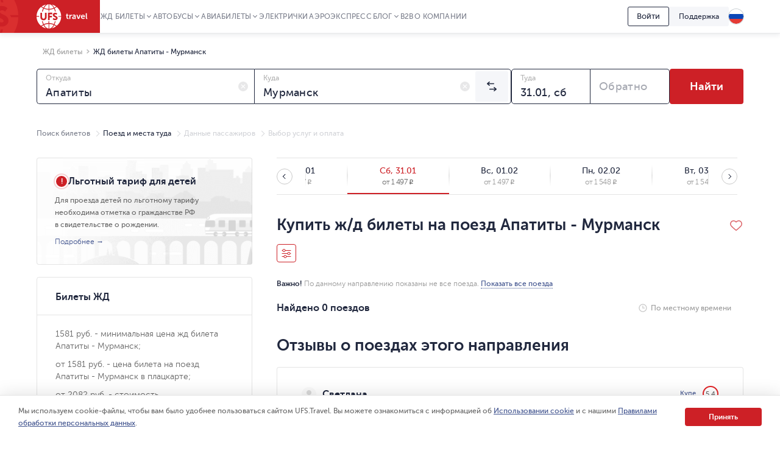

--- FILE ---
content_type: text/html; charset=utf-8
request_url: https://www.ufs-online.ru/kupit-zhd-bilety/apatitq/murmansk?trainNumber=144%D0%9C
body_size: 71501
content:


<!DOCTYPE html>
<html lang="ru">
<head prefix="og: http://ogp.me/ns#">
			<link rel="alternate" hreflang="ru" href="https://www.ufs-online.ru/kupit-zhd-bilety/apatitq/murmansk?trainNumber=144М" />
		<link rel="alternate" hreflang="en-us" href="https://www.ufs-online.ru/en/kupit-zhd-bilety/apatitq/murmansk?trainNumber=144М" />
		<link rel="alternate" hreflang="de-de" href="https://www.ufs-online.ru/de/kupit-zhd-bilety/apatitq/murmansk?trainNumber=144М" />
		<link rel="alternate" hreflang="zh-Hant" href="https://www.ufs-online.ru/zh/kupit-zhd-bilety/apatitq/murmansk?trainNumber=144М" />

	<link rel="canonical" href="https://www.ufs-online.ru/kupit-zhd-bilety/apatitq/murmansk?trainNumber=144М" />

	<meta charset="utf-8">
	<meta name="viewport" content="width=device-width, initial-scale=1.0, maximum-scale=1.0, user-scalable=no">
	<meta http-equiv="X-UA-Compatible" content="IE=edge" />

	
		<meta name="robots" content="noindex,nofollow" />
	<title>Билеты на поезд 144М Апатиты – Мурманск купить онлайн недорого – UFS.Travel</title>
	<meta name="description" content="Купить билет на поезд 144М Апатиты – Мурманск онлайн. Продажа ЖД билетов, бронирование. Актуальное расписание движения поездов Апатиты – Мурманск на 2026 год, маршрут следования с остановками, цена Ж/Д билетов." />
	<meta property="og:description" content="Купить билет на поезд 144М Апатиты – Мурманск онлайн. Продажа ЖД билетов, бронирование. Актуальное расписание движения поездов Апатиты – Мурманск на 2026 год, маршрут следования с остановками, цена Ж/Д билетов." />
	<meta property="og:title" content="Билеты на поезд 144М Апатиты – Мурманск купить онлайн недорого – UFS.Travel">

	
		<link href="https://assets.ufs-online.ru/202601291043/railway-app.css" type="text/css" rel="stylesheet" />
	

	<link href="https://assets.ufs-online.ru/202601291043/railway-ratings-app.css" type="text/css" rel="stylesheet" />



	<!-- Start Favicon Configuration -->
	<link rel="icon" href="/img/favicons/favicon.png" type="image/x-icon">
	<link rel="shortcut icon" href="/img/favicons/favicon.png" type="image/x-icon">
	<link rel="apple-touch-icon" href="/img/favicons/76x76.png" sizes="76x76">
	<link rel="apple-touch-icon" href="/img/favicons/120x120.png" sizes="120x120">
	<link rel="apple-touch-icon" href="/img/favicons/152x152.png" sizes="152x152">
	<link rel="apple-touch-icon" href="/img/favicons/180x180.png" sizes="180x180">
	<!-- End Favicon Configuration -->
	<link rel="manifest" href="https://static.ufs-online.ru/cms/manifest.json" />

	

	<!-- Start preload css fonts -->
<link rel="preload" href="https://static.ufs-online.ru/fonts/museosanscyrl_500-webfont.woff2" as="font" type="font/woff2" crossorigin="anonymous" />
<link rel="preload" href="https://static.ufs-online.ru/fonts/museosanscyrl_700-webfont.woff2" as="font" type="font/woff2" crossorigin="anonymous" />
<link rel="preload" href="https://static.ufs-online.ru/fonts/museosanscyrl_300-webfont.woff2" as="font" type="font/woff2" crossorigin="anonymous" />
<link rel="preload" href="https://static.ufs-online.ru/fonts/museosanscyrl_900-webfont.woff2" as="font" type="font/woff2" crossorigin="anonymous" />
<link rel="preload" href="https://static.ufs-online.ru/fonts/rubl-webfont.woff2" as="font" type="font/woff2" crossorigin="anonymous" />
<!-- End preload css fonts -->

		<link href="https://assets.ufs-online.ru/202601211739/cms.css" type="text/css" rel="stylesheet" />



	
	

</head>
<body>

	
	
	<script>
		window.dataLayer = [{ "clientId": parseInt() || null }];
	</script>



	<div class="layout">
		<div class="ufs-header">
			<div class="ufs-header__container">
				<div class="ufs-header__holder">
					

<div class="ufs-header__logo">
	<a href="/" class="ufs-header__image">
		<svg width="84" height="40" viewBox="0 0 84 40" fill="none" xmlns="http://www.w3.org/2000/svg"><path d="M28.0658 33.9762C25.8986 33.0114 23.3681 32.409 20.8386 32.409V40C23.4885 39.759 25.8976 37.7099 27.8249 34.3376C27.9463 34.2161 27.9463 34.0957 28.0658 33.9752V33.9762ZM11.3228 34.4571C10.3259 35.0049 9.36071 35.6086 8.43188 36.2652C10.4796 37.8314 12.8887 38.9157 15.4182 39.5181C13.9727 38.4348 12.6477 36.8676 11.4432 34.8195C11.4432 34.6981 11.3228 34.5776 11.3228 34.4571V34.4571Z" fill="white"></path><path d="M40.3529 20.6024H36.137C35.8961 20.1205 35.7746 19.7591 35.4143 19.3976H40.3529C40.2324 13.3738 37.3415 8.0729 33.0042 4.45863C32.0174 5.31773 30.9244 6.04655 29.752 6.62719C30.4747 8.19338 31.078 10.0005 31.5598 11.9281C31.1974 11.9281 30.837 11.8077 30.4757 11.8077H30.2348C29.753 10.121 29.2712 8.5548 28.5484 7.10909C26.1394 8.19236 23.4894 8.79474 20.8394 8.91623V12.0486H19.6349V8.91623C16.8645 8.79576 14.2145 8.19338 11.9249 7.10909C11.2032 8.5548 10.7203 10.2415 10.2395 11.9281H8.91455C9.37104 10.0756 9.97524 8.26267 10.7214 6.50672C9.51682 5.90434 8.43274 5.18047 7.34866 4.33815C3.01133 7.95242 0.240907 13.2534 0 19.2772H4.21586V20.4819H0C0.120453 26.5057 3.01133 31.8066 7.34765 35.4219C8.43072 34.5776 9.5148 33.8557 10.7203 33.2534C9.87717 31.5667 9.2749 29.6391 8.79309 27.591C9.2749 27.7115 9.63626 27.832 10.1181 27.9524C10.4794 29.6391 11.0817 31.2053 11.8044 32.652C14.2135 31.5677 16.8635 30.9653 19.5134 30.8438V27.7115H20.718V30.8438C23.4884 30.9653 26.1384 31.5667 28.428 32.652C29.1497 31.2053 29.6325 29.6401 29.9939 27.9524H30.2338C30.5951 27.9524 30.9565 27.9524 31.3178 27.8319C30.8615 29.6457 30.2572 31.419 29.511 33.1339C30.7156 33.7353 31.7997 34.4591 32.8837 35.3015C35.1621 33.5786 37.0186 31.3599 38.3126 28.8132C39.6067 26.2665 40.3044 23.4587 40.3529 20.6024V20.6024ZM16.5021 21.0843C16.5021 22.771 16.0203 24.0962 15.0567 24.9395C14.093 25.7839 13.009 26.2658 11.5645 26.2658C9.99762 26.2658 8.67263 25.7839 7.708 24.9395C6.74538 23.9757 6.26357 22.771 6.26357 20.9638V14.0967H9.03399V20.4819C9.03399 22.6505 9.87717 23.7358 11.5645 23.7358C13.1294 23.7358 13.7307 22.6515 13.7307 20.6034V14.0977H16.5021V21.0843ZM25.6576 16.5052H21.4417V19.0362H25.1757V21.5642H21.4407V25.9023H18.6703V13.8547H25.6565L25.6576 16.5042V16.5052ZM33.3666 25.1805C32.6438 25.9033 31.5598 26.1443 30.4757 26.1443C29.6315 26.1443 28.7893 26.0238 28.0666 25.6624C27.2224 25.3009 26.7406 24.819 26.5007 24.2167L28.0656 22.4095C28.6679 23.2529 29.752 23.7348 30.5961 23.7348C31.3178 23.7348 31.6792 23.3733 31.6792 22.771C31.6792 22.1686 30.836 21.6867 29.8724 21.2048C28.427 20.6024 26.6202 19.6386 26.6202 17.3495C26.6202 16.3847 26.9815 15.5414 27.7032 14.94C28.426 14.2172 29.3896 13.9752 30.4747 13.9752C32.0406 13.9752 33.1246 14.4571 33.9678 15.3015L32.5224 17.3495C31.9201 16.7472 31.5588 16.5052 30.7156 16.5052C29.9929 16.5052 29.511 16.8676 29.511 17.3495C29.511 19.2772 34.5701 18.9147 34.5701 22.771C34.5711 23.7348 34.0893 24.5781 33.3656 25.1805H33.3666Z" fill="white"></path><path d="M12.6477 34.2162C14.575 37.5895 17.1045 39.6376 19.634 39.8785V32.2885C17.1045 32.409 14.6954 32.8909 12.4068 33.8547C12.5283 34.0957 12.5283 34.2162 12.6477 34.2162V34.2162ZM29.1518 34.4571C29.0304 34.5786 29.0304 34.6981 28.9099 34.8195C27.8268 36.8676 26.3804 38.4338 24.935 39.5181C27.4655 38.9157 29.8745 37.711 31.9212 36.2653C31.1985 35.6619 30.2349 35.0605 29.1508 34.4571H29.1518ZM29.1518 5.54189C30.1674 5.0275 31.1346 4.42268 32.0417 3.73475C29.994 2.16857 27.5849 1.08327 25.0554 0.480891C26.5008 1.56517 27.8268 3.13136 29.0304 5.18046C29.0304 5.18046 29.1518 5.30195 29.1518 5.54189V5.54189ZM20.8395 0V7.58998C23.3691 7.4695 25.7781 6.9876 28.0667 6.02379C28.0667 5.90332 27.9463 5.78284 27.9463 5.66236C26.018 2.28803 23.4885 0.240952 20.8395 0ZM12.4068 6.02379C14.575 6.9876 17.1055 7.58998 19.634 7.58998V0C16.985 0.240952 14.576 2.28904 12.6497 5.66236C12.5283 5.78385 12.5283 5.90332 12.4078 6.02379H12.4068ZM11.3227 5.54189C11.4442 5.42141 11.4442 5.30094 11.5636 5.18046C12.6477 3.13237 14.0942 1.56619 15.5386 0.480891C12.8886 1.08327 10.4796 2.16755 8.43286 3.61326C9.27502 4.33713 10.2386 4.93951 11.3227 5.54189V5.54189Z" fill="white"></path><path d="M49.0266 18.7952H48.1814V17.469H49.145V15.5414H50.8314V17.469H52.3973V18.7952H50.8334V21.4457C50.8334 22.529 51.6766 22.7709 52.1594 22.7709H52.5208V24.2166H52.0389C51.0753 24.2166 49.147 23.9757 49.147 21.6856L49.0276 18.7952H49.0266ZM53.7233 17.229H55.4096V18.9147C55.771 17.9509 56.4937 17.1076 57.5778 17.1076H57.9391V18.7942H57.5778C56.1323 18.7942 55.5301 19.999 55.5301 21.3242V24.2156H53.8437L53.7233 17.229V17.229ZM62.3969 19.759H62.6378V19.6376C62.6378 18.7952 62.0355 18.4338 61.3118 18.4338C60.5901 18.4338 59.9868 18.6748 59.3846 19.0362L58.7823 17.8314C59.3846 17.3495 60.4686 16.9881 61.4323 16.9881C63.2401 16.9881 64.3242 17.9519 64.3242 19.759V24.2177H62.7573V23.1324C62.3949 23.8552 61.5527 24.3371 60.5891 24.3371C59.3846 24.3371 58.2995 23.4928 58.2995 22.289C58.4209 20.2409 60.83 19.758 62.3959 19.758L62.3969 19.759ZM61.1924 23.0119C62.156 23.0119 62.7583 22.0481 62.7583 21.2048V20.9628H62.5174C61.6742 20.9628 60.2287 21.0843 60.2287 22.0471C60.1073 22.4095 60.4697 23.0119 61.1924 23.0119V23.0119ZM65.2878 17.229H67.0956L68.541 21.4457C68.6615 21.8071 68.7809 22.53 68.7809 22.53C68.7809 22.53 68.9024 21.9276 69.0218 21.4467L70.4673 17.229H72.2741L69.865 24.0962H67.8183L65.2878 17.229V17.229ZM76.25 17.1086C78.1773 17.1086 79.2614 18.5543 79.2614 20.3614V20.9638H74.5627C74.6831 22.1686 75.5263 22.7709 76.6104 22.7709C77.3331 22.7709 78.0558 22.4095 78.5376 22.0491L79.2604 23.2539C78.5376 23.8552 77.4536 24.2177 76.4899 24.2177C74.2003 24.2177 72.7549 22.531 72.7549 20.6034C72.7559 18.5543 74.2023 17.1086 76.25 17.1086ZM77.575 19.759C77.575 18.7952 76.9728 18.3133 76.249 18.3133C75.4059 18.3133 74.8036 18.9147 74.5637 19.759H77.575V19.759ZM80.7068 14.6991H82.3922V21.8061C82.3922 22.529 82.6331 22.7709 83.1149 22.7709H83.3558V24.2166H82.874C81.9103 24.2166 80.8263 23.9757 80.8263 22.0481L80.7068 14.698V14.6991Z" fill="white"></path></svg>
	</a>
</div>
					


<div class="ufs-header__nav">
	<nav class="ufs-nav">
		<ul class="ufs-nav__list">



	<li class="ufs-nav__item ufs-nav__item_hassubmenu">
		<a class="ufs-nav__link">ЖД Билеты</a>
		<div class="ufs-nav__submenu">
			<ul class="ufs-submenu">
				<li class="ufs-submenu__item">



<li class="ufs-submenu__item">
	<a href="https://www.ufs-online.ru" class="ufs-submenu__link">Купить ЖД билет</a>
</li>


<li class="ufs-submenu__item">
	<a href="https://www.ufs-online.ru/raspisanie-poezdov" class="ufs-submenu__link">Расписание поездов</a>
</li>


<li class="ufs-submenu__item">
	<a href="https://www.ufs-online.ru/kupit-zhd-bilety" class="ufs-submenu__link">Популярные жд направления</a>
</li>


<li class="ufs-submenu__item">
	<a href="https://www.ufs-online.ru/passazhiru" class="ufs-submenu__link">Пассажиру</a>
</li>


<li class="ufs-submenu__item">
	<a href="https://www.ufs-online.ru/vokzaly" class="ufs-submenu__link">Вокзалы</a>
</li>


<li class="ufs-submenu__item">
	<a href="https://www.ufs-online.ru/firmennye-poezda" class="ufs-submenu__link">Фирменные поезда</a>
</li>


<li class="ufs-submenu__item">
	<a href="https://www.ufs-online.ru/akcii" class="ufs-submenu__link">Скидки и акции</a>
</li>


<li class="ufs-submenu__item">
	<a href="https://www.ufs-online.ru/help" class="ufs-submenu__link">Помощь по жд путешествиям</a>
</li>


<li class="ufs-submenu__item">
	<a href="https://www.ufs-online.ru/kupit-zhd-bilety/microcabinet/login" class="ufs-submenu__link">Мой заказ</a>
</li>				</li>
			</ul>
		</div>
	</li>



	<li class="ufs-nav__item ufs-nav__item_hassubmenu">
		<a class="ufs-nav__link">Автобусы</a>
		<div class="ufs-nav__submenu">
			<ul class="ufs-submenu">
				<li class="ufs-submenu__item">



<li class="ufs-submenu__item">
	<a href="https://bus.ufs-online.ru" class="ufs-submenu__link">Купить билет на автобус</a>
</li>


<li class="ufs-submenu__item">
	<a href="https://bus.ufs-online.ru/raspisanie-avtobusov" class="ufs-submenu__link">Расписание автобусов</a>
</li>


<li class="ufs-submenu__item">
	<a href="https://bus.ufs-online.ru/akcii" class="ufs-submenu__link">Скидки и акции</a>
</li>


<li class="ufs-submenu__item">
	<a href="https://bus.ufs-online.ru/help/faq" class="ufs-submenu__link">Помощь по автобусным поездкам</a>
</li>


<li class="ufs-submenu__item">
	<a href="https://bus.ufs-online.ru/microcabinet/login" class="ufs-submenu__link">Мой заказ</a>
</li>				</li>
			</ul>
		</div>
	</li>



	<li class="ufs-nav__item ufs-nav__item_hassubmenu">
		<a class="ufs-nav__link">Авиабилеты</a>
		<div class="ufs-nav__submenu">
			<ul class="ufs-submenu">
				<li class="ufs-submenu__item">



<li class="ufs-submenu__item">
	<a href="https://avia.ufs-online.ru" class="ufs-submenu__link">Купить авиабилет</a>
</li>


<li class="ufs-submenu__item">
	<a href="https://avia.ufs-online.ru/akcii" class="ufs-submenu__link">Скидки и акции</a>
</li>


<li class="ufs-submenu__item">
	<a href="https://avia.ufs-online.ru/kupit-aviabilety" class="ufs-submenu__link">Популярные авианаправления</a>
</li>


<li class="ufs-submenu__item">
	<a href="https://avia.ufs-online.ru/aviakompanii" class="ufs-submenu__link">Авиакомпании</a>
</li>


<li class="ufs-submenu__item">
	<a href="https://avia.ufs-online.ru/help/bronirovanie" class="ufs-submenu__link">Помощь по авиаперелетам</a>
</li>


<li class="ufs-submenu__item">
	<a href="https://avia.ufs-online.ru/microcabinet/login" class="ufs-submenu__link">Мой заказ</a>
</li>				</li>
			</ul>
		</div>
	</li>



	<li class="ufs-nav__item">
		<a href="https://www.ufs-online.ru/raspisanie-elektrichek" class="ufs-nav__link">Электрички</a>
	</li>



	<li class="ufs-nav__item">
		<a href="https://aeroexpress.ufs-online.ru" class="ufs-nav__link">Аэроэкспресс</a>
	</li>



	<li class="ufs-nav__item ufs-nav__item_hassubmenu">
		<a class="ufs-nav__link">Блог</a>
		<div class="ufs-nav__submenu">
			<ul class="ufs-submenu">
				<li class="ufs-submenu__item">



<li class="ufs-submenu__item">
	<a href="https://blog.ufs-online.ru/news" class="ufs-submenu__link">Новости</a>
</li>


<li class="ufs-submenu__item">
	<a href="https://blog.ufs-online.ru/recommendations" class="ufs-submenu__link">Статьи</a>
</li>


<li class="ufs-submenu__item">
	<a href="https://blog.ufs-online.ru/guides" class="ufs-submenu__link">Путеводители</a>
</li>				</li>
			</ul>
		</div>
	</li>



	<li class="ufs-nav__item">
		<a href="https://www.ufs-partner.ru" class="ufs-nav__link">B2B</a>
	</li>



	<li class="ufs-nav__item">
		<a href="https://www.ufs-online.ru/o-kompanii" class="ufs-nav__link">О компании</a>
	</li>
		</ul>
	</nav>
</div>
					<div class="ufs-header__hamburger js_header-mobile-menu-button"></div>
				</div>
				<div class="ufs-header__aside">



<div class="ufs-auth-btn js_profile-block-auth-block" >
	<span class="ufs-auth-btn__btn ufs-auth-btn__btn_unlogged js_profile-block-auth-button">
		<span class="ufs-auth-btn__text">
			Войти
		</span>
	</span>
</div>
<div class="ufs-auth-btn js_profile-block-user-block" style="display: none;">
	<span class="ufs-auth-btn__btn ufs-auth-btn__btn_logged js-auth-switcher" >
		<span class="ufs-auth-btn__text js_profile-block-username">
			<span class="ufs-auth-btn__account">Учетная запись</span>
			<span class="ufs-auth-btn__name"></span>
		</span>
	</span>
	<div class="ufs-dropdown ufs-dropdown_mobile js-auth-dropdown">
		<noindex>
			<div class="ufs-mob-menu js_profile-block-mobile">
				<span class="ufs-mob-menu__close js_profile-block-mobile-close-button"></span>

				<div class="personal-nav">
					<div class="personal-nav__content">
						<div class="personal-nav__header">
							<div class="personal-nav__backward js-personal-nav-backward"></div>
							<div class="personal-nav__title" data-header="Личный кабинет">Личный кабинет</div>
						</div>

						<ul class="personal-nav__list">
							<li class="personal-nav__item">
								<div data-title="Заказы"
									 class="personal-nav__link personal-nav__link_railway personal-nav__link_hassub js-personal-nav-title"
									 >
									Заказы
								</div>
								<div class="personal-nav__wrap">
									<ul class="personal-nav__sub-list">
										<li class="personal-nav__sub-item">
											<a href="/profile/orders" class="personal-nav__sub-link">ЖД</a>
										</li>
										<li class="personal-nav__sub-item">
											<a href="/profile/orders/avia" class="personal-nav__sub-link">Авиация</a>
										</li>
										<li class="personal-nav__sub-item">
											<a href="/aeroexpress/microcabinet/login" class="personal-nav__sub-link">Аэроэкспресс</a>
										</li>
										<li class="personal-nav__sub-item">
											<a href="/bus/microcabinet/login" class="personal-nav__sub-link">Автобусы</a>
										</li>
									</ul>
								</div>
							</li>
								<li class="personal-nav__item">
									<a href="/profile/preorders"
									   target=" _blank" rel="noopener noreferrer"
									   class="personal-nav__link">
										Предзаказы
									</a>
								</li>
															<li class="personal-nav__item">
									<a href="/profile/trips"
									   target=" _blank" rel="noopener noreferrer"
									   class="personal-nav__link"
									   >
										Отзывы
									</a>
								</li>
															<li class="personal-nav__item">
									<a href="/profile/lucky"
									   target=" _blank" rel="noopener noreferrer"
									   class="personal-nav__link">
										Подписки
									</a>
								</li>
															<li class="personal-nav__item">
									<a target=" _blank" rel="noopener noreferrer"
									   href="/profile/favorite-routes"
									   class="personal-nav__link">
										Любимые маршруты
									</a>
								</li>
															<li class="personal-nav__item">
									<a href="/profile/favorite-trains"
									   target=" _blank" rel="noopener noreferrer"
									   class="personal-nav__link">
										Избранные поезда
									</a>
								</li>
							<li class="personal-nav__item">
								<a href="/profile/passengers"
								   target=" _blank" rel="noopener noreferrer"
								   class="personal-nav__link">
									Пассажиры
								</a>
							</li>
								<li class="personal-nav__item">
									<a href="/profile/promocodes"
									   target=" _blank" rel="noopener noreferrer"
									   
									   class="personal-nav__link">
										Промокоды
									</a>
								</li>
							<li class="personal-nav__item">
								<a href="/profile/info"
								   target=" _blank" rel="noopener noreferrer"
								   class="personal-nav__link">
									Профиль
								</a>
							</li>
							<li class="personal-nav__item">
								<a class="personal-nav__link personal-nav__link_exit js_profile-block-mobile-logout-button">
									Выйти
								</a>
							</li>
						</ul>
					</div>
				</div>
			</div>

			<ul class="ufs-dropdown-list">
				<li class="ufs-dropdown-list__item">
					<a target=" _blank" rel="noopener noreferrer" href="/profile/orders" class="ufs-dropdown-list__wrap">
						<span class="ufs-dropdown-list__value" >
							Заказы
						</span>
					</a>
				</li>
					<li class="ufs-dropdown-list__item">
						<a target=" _blank" rel="noopener noreferrer" href="/profile/preorders" class="ufs-dropdown-list__wrap">
							<span class="ufs-dropdown-list__value">
								Предзаказы
							</span>
						</a>
					</li>
									<li class="ufs-dropdown-list__item">
						<a target=" _blank" rel="noopener noreferrer" href="/profile/trips" class="ufs-dropdown-list__wrap">
							<span class="ufs-dropdown-list__value js-profile-element-rating" >
								Отзывы
							</span>
						</a>
					</li>
									<li class="ufs-dropdown-list__item">
						<a target=" _blank" rel="noopener noreferrer" href="/profile/lucky" class="ufs-dropdown-list__wrap">
							<span class="ufs-dropdown-list__value">
								Подписки
							</span>
						</a>
					</li>
									<li class="ufs-dropdown-list__item">
						<a target=" _blank" rel="noopener noreferrer" href="/profile/favorite-routes" class="ufs-dropdown-list__wrap">
							<span class="ufs-dropdown-list__value">
								Любимые маршруты
							</span>
						</a>
					</li>
									<li class="ufs-dropdown-list__item">
						<a target=" _blank" rel="noopener noreferrer" href="/profile/favorite-trains" class="ufs-dropdown-list__wrap">
							<span class="ufs-dropdown-list__value">
								Избранные поезда
							</span>
						</a>
					</li>
				<li class="ufs-dropdown-list__item">
					<a target=" _blank" rel="noopener noreferrer" href="/profile/passengers" class="ufs-dropdown-list__wrap">
						<span class="ufs-dropdown-list__value">
							Пассажиры
						</span>
					</a>
				</li>
					<li class="ufs-dropdown-list__item">
						<a target=" _blank" rel="noopener noreferrer" href="/profile/promocodes" class="ufs-dropdown-list__wrap">
							<span class="ufs-dropdown-list__value js-profile-element-promocode" >
								Промокоды
							</span>
						</a>
					</li>
				<li class="ufs-dropdown-list__item">
					<a target=" _blank" rel="noopener noreferrer" href="/profile/info" class="ufs-dropdown-list__wrap">
						<span class="ufs-dropdown-list__value">
							Профиль
						</span>
					</a>
				</li>
				<li class="ufs-dropdown-list__item">
					<a class="ufs-dropdown-list__wrap js_profile-block-logout-button">
						<span class="ufs-dropdown-list__value">
							Выйти
						</span>
					</a>
				</li>
			</ul>
		</noindex>
	</div>
</div>
<script>
	document.addEventListener("DOMContentLoaded", function () {
		ProfileBlockModule.initialize("https://api.ufs-online.ru/api/v1");
	});
</script>					


	<div class="ufs-support-btn">
		<a href="https://www.ufs-online.ru/feedback" class="ufs-support-btn__link">Поддержка</a>
	</div>

					

<div class="ufs-lang">
	<div class="ufs-lang__inner"> 
		<div class="ufs-lang__choice js_language-block-switcher-open-button">
			<span class="ufs-lang__icon ufs-lang__icon_ru"></span>
		</div>
		<div class="ufs-dropdown js_language-block-switcher">
			<noindex>
			<ul class="ufs-dropdown-list">
					<li class="ufs-dropdown-list__item selected">
						<a href="" class="ufs-dropdown-list__wrap" onclick="return switchLanguage('ru', 'ru')">
							<span class="ufs-dropdown-list__value">RU</span>
							<span class="ufs-dropdown-list__flag">
								<span class="ufs-dropdown-list__icon ufs-dropdown-list__icon_ru"></span>
							</span>
						</a>
					</li>
					<li class="ufs-dropdown-list__item ">
						<a href="/en/kupit-zhd-bilety/apatitq/murmansk?trainNumber=144М" class="ufs-dropdown-list__wrap" onclick="return switchLanguage('ru', 'en')">
							<span class="ufs-dropdown-list__value">EN</span>
							<span class="ufs-dropdown-list__flag">
								<span class="ufs-dropdown-list__icon ufs-dropdown-list__icon_en"></span>
							</span>
						</a>
					</li>
					<li class="ufs-dropdown-list__item ">
						<a href="/de/kupit-zhd-bilety/apatitq/murmansk?trainNumber=144М" class="ufs-dropdown-list__wrap" onclick="return switchLanguage('ru', 'de')">
							<span class="ufs-dropdown-list__value">DE</span>
							<span class="ufs-dropdown-list__flag">
								<span class="ufs-dropdown-list__icon ufs-dropdown-list__icon_de"></span>
							</span>
						</a>
					</li>
					<li class="ufs-dropdown-list__item ">
						<a href="/zh/kupit-zhd-bilety/apatitq/murmansk?trainNumber=144М" class="ufs-dropdown-list__wrap" onclick="return switchLanguage('ru', 'zh')">
							<span class="ufs-dropdown-list__value">ZH</span>
							<span class="ufs-dropdown-list__flag">
								<span class="ufs-dropdown-list__icon ufs-dropdown-list__icon_zh"></span>
							</span>
						</a>
					</li>
			</ul>
			</noindex>
		</div>
	</div>
</div>
<script>
	function switchLanguage(fromLanguage, toLanguage) {
		// Переключение с русского на любой
		if (fromLanguage === "ru") {
			var url = window.location.protocol + "//" + window.location.host;

			var pathAndQuery = window.location.pathname + window.location.search;
			if (toLanguage === "ru") {
				url += pathAndQuery;
			} else {
				url += "/" + toLanguage + pathAndQuery;
			}

			window.location.href = LanguageSwitcherModule.trimTrailingSlash(url);

			return false;
		}

		// Переключение с любого на русский
		if (toLanguage === "ru") {
			var url = window.location.protocol + "//" + window.location.host;
			var pathAndQuery = window.location.pathname + window.location.search;

			if (fromLanguage === "ru") {
				url += pathAndQuery;
			} else {
				url += pathAndQuery.replace("/" + fromLanguage, "");
			}
			
			window.location.href = LanguageSwitcherModule.trimTrailingSlash(url);

			return false;
		}	

		// Переключение с любого (кроме русского) на любой (кроме русского)
		var url = window.location.protocol + "//" + window.location.host;
		var pathAndQuery = window.location.pathname.replace("/" + fromLanguage, "/" + toLanguage) + window.location.search;
		url += pathAndQuery;
		window.location.href = LanguageSwitcherModule.trimTrailingSlash(url);

		return false;
	}

	document.addEventListener("DOMContentLoaded", function () {
		LanguageSwitcherModule.initialize();
	});
</script>
				</div>
			</div>
			


<div class="header__mobile-menu">
	<div class="header__mobile-menu-wrap">
		<nav role="navigation" class="mobile-nav">
			<div class="mobile-nav__content">
				<div class="mobile-nav__header">
					<div class="mobile-nav__backward js-mobile-nav-backward"></div>
					<div class="mobile-nav__title" data-header="Путешествуйте с нами!">Путешествуйте с нами!</div>
					<div class="mobile-nav__slogan">Путешествие начинается с билета 🥰 🚂</div>
					<div class="mobile-nav__close js_header-mobile-menu-button"></div>
				</div>
				<ul role="menu" class="mobile-nav__list">



<li class="mobile-nav__item">
		<div data-title="ЖД Билеты" data-section="Купить ЖД билет" class="mobile-nav__link js-mobile-nav-title js-mobile-nav-title-with-subitems mobile-nav__link_railway mobile-nav__link_hassub">
			ЖД Билеты
			<span class="mobile-nav__icon"></span>
			<span class="mobile-nav__arrow"></span>
		</div>
		<div class="mobile-nav__wrap">
			<ul class="mobile-nav__sub-list">



<li class="mobile-nav__sub-item">
	<a href="https://www.ufs-online.ru" class="mobile-nav__sub-link js-mobile-nav-sub-link">Купить ЖД билет</a>
</li>


<li class="mobile-nav__sub-item">
	<a href="https://www.ufs-online.ru/raspisanie-poezdov" class="mobile-nav__sub-link js-mobile-nav-sub-link">Расписание поездов</a>
</li>


<li class="mobile-nav__sub-item">
	<a href="https://www.ufs-online.ru/kupit-zhd-bilety" class="mobile-nav__sub-link js-mobile-nav-sub-link">Популярные жд направления</a>
</li>


<li class="mobile-nav__sub-item">
	<a href="https://www.ufs-online.ru/passazhiru" class="mobile-nav__sub-link js-mobile-nav-sub-link">Пассажиру</a>
</li>


<li class="mobile-nav__sub-item">
	<a href="https://www.ufs-online.ru/vokzaly" class="mobile-nav__sub-link js-mobile-nav-sub-link">Вокзалы</a>
</li>


<li class="mobile-nav__sub-item">
	<a href="https://www.ufs-online.ru/firmennye-poezda" class="mobile-nav__sub-link js-mobile-nav-sub-link">Фирменные поезда</a>
</li>


<li class="mobile-nav__sub-item">
	<a href="https://www.ufs-online.ru/akcii" class="mobile-nav__sub-link js-mobile-nav-sub-link">Скидки и акции</a>
</li>


<li class="mobile-nav__sub-item">
	<a href="https://www.ufs-online.ru/help" class="mobile-nav__sub-link js-mobile-nav-sub-link">Помощь по жд путешествиям</a>
</li>


<li class="mobile-nav__sub-item">
	<a href="https://www.ufs-online.ru/kupit-zhd-bilety/microcabinet/login" class="mobile-nav__sub-link js-mobile-nav-sub-link">Мой заказ</a>
</li>			</ul>
		</div>
	</li>



<li class="mobile-nav__item">
		<div data-title="Автобусы" data-section="Купить билет на автобус" class="mobile-nav__link js-mobile-nav-title js-mobile-nav-title-with-subitems mobile-nav__link_bus mobile-nav__link_hassub">
			Автобусы
			<span class="mobile-nav__icon"></span>
			<span class="mobile-nav__arrow"></span>
		</div>
		<div class="mobile-nav__wrap">
			<ul class="mobile-nav__sub-list">



<li class="mobile-nav__sub-item">
	<a href="https://bus.ufs-online.ru" class="mobile-nav__sub-link js-mobile-nav-sub-link">Купить билет на автобус</a>
</li>


<li class="mobile-nav__sub-item">
	<a href="https://bus.ufs-online.ru/raspisanie-avtobusov" class="mobile-nav__sub-link js-mobile-nav-sub-link">Расписание автобусов</a>
</li>


<li class="mobile-nav__sub-item">
	<a href="https://bus.ufs-online.ru/akcii" class="mobile-nav__sub-link js-mobile-nav-sub-link">Скидки и акции</a>
</li>


<li class="mobile-nav__sub-item">
	<a href="https://bus.ufs-online.ru/help/faq" class="mobile-nav__sub-link js-mobile-nav-sub-link">Помощь по автобусным поездкам</a>
</li>


<li class="mobile-nav__sub-item">
	<a href="https://bus.ufs-online.ru/microcabinet/login" class="mobile-nav__sub-link js-mobile-nav-sub-link">Мой заказ</a>
</li>			</ul>
		</div>
	</li>



<li class="mobile-nav__item">
		<div data-title="Авиабилеты" data-section="Купить авиабилет" class="mobile-nav__link js-mobile-nav-title js-mobile-nav-title-with-subitems mobile-nav__link_avia mobile-nav__link_hassub">
			Авиабилеты
			<span class="mobile-nav__icon"></span>
			<span class="mobile-nav__arrow"></span>
		</div>
		<div class="mobile-nav__wrap">
			<ul class="mobile-nav__sub-list">



<li class="mobile-nav__sub-item">
	<a href="https://avia.ufs-online.ru" class="mobile-nav__sub-link js-mobile-nav-sub-link">Купить авиабилет</a>
</li>


<li class="mobile-nav__sub-item">
	<a href="https://avia.ufs-online.ru/akcii" class="mobile-nav__sub-link js-mobile-nav-sub-link">Скидки и акции</a>
</li>


<li class="mobile-nav__sub-item">
	<a href="https://avia.ufs-online.ru/kupit-aviabilety" class="mobile-nav__sub-link js-mobile-nav-sub-link">Популярные авианаправления</a>
</li>


<li class="mobile-nav__sub-item">
	<a href="https://avia.ufs-online.ru/aviakompanii" class="mobile-nav__sub-link js-mobile-nav-sub-link">Авиакомпании</a>
</li>


<li class="mobile-nav__sub-item">
	<a href="https://avia.ufs-online.ru/help/bronirovanie" class="mobile-nav__sub-link js-mobile-nav-sub-link">Помощь по авиаперелетам</a>
</li>


<li class="mobile-nav__sub-item">
	<a href="https://avia.ufs-online.ru/microcabinet/login" class="mobile-nav__sub-link js-mobile-nav-sub-link">Мой заказ</a>
</li>			</ul>
		</div>
	</li>



	<li class="mobile-nav__item">
		<a href="https://www.ufs-online.ru/raspisanie-elektrichek" data-title="Электрички" class="mobile-nav__link js-mobile-nav-title mobile-nav__link_suburban">
			Электрички
			<span class="mobile-nav__icon"></span>
		</a>
	</li>



	<li class="mobile-nav__item">
		<a href="https://aeroexpress.ufs-online.ru" data-title="Аэроэкспресс" class="mobile-nav__link js-mobile-nav-title mobile-nav__link_aeroexpress">
			Аэроэкспресс
			<span class="mobile-nav__icon"></span>
		</a>
	</li>



<li class="mobile-nav__item">
		<div data-title="Блог" data-section="Новости" class="mobile-nav__link js-mobile-nav-title js-mobile-nav-title-with-subitems mobile-nav__link_blog mobile-nav__link_hassub">
			Блог
			<span class="mobile-nav__icon"></span>
			<span class="mobile-nav__arrow"></span>
		</div>
		<div class="mobile-nav__wrap">
			<ul class="mobile-nav__sub-list">



<li class="mobile-nav__sub-item">
	<a href="https://blog.ufs-online.ru/news" class="mobile-nav__sub-link js-mobile-nav-sub-link">Новости</a>
</li>


<li class="mobile-nav__sub-item">
	<a href="https://blog.ufs-online.ru/recommendations" class="mobile-nav__sub-link js-mobile-nav-sub-link">Статьи</a>
</li>


<li class="mobile-nav__sub-item">
	<a href="https://blog.ufs-online.ru/guides" class="mobile-nav__sub-link js-mobile-nav-sub-link">Путеводители</a>
</li>			</ul>
		</div>
	</li>



	<li class="mobile-nav__item">
		<a href="https://www.ufs-partner.ru" data-title="B2B" class="mobile-nav__link js-mobile-nav-title mobile-nav__link_b2b" target="_blank">
			B2B
			<span class="mobile-nav__icon"></span>
		</a>
	</li>



	<li class="mobile-nav__item">
		<a href="https://www.ufs-online.ru/o-kompanii" data-title="О компании" class="mobile-nav__link js-mobile-nav-title mobile-nav__link_company">
			О компании
			<span class="mobile-nav__icon"></span>
		</a>
	</li>
				</ul>
			</div>
		</nav>
	</div>
</div>
		</div>
		

















<div id="ufs-railway-app"><div class="ufs-railway-app"><div class="wg-layout"><div itemScope="" itemType="http://schema.org/BreadcrumbList" class="wg-breadcrumbs"><span itemScope="" itemType="http://schema.org/ListItem" class="wg-breadcrumbs__item"><a itemProp="item" class="wg-breadcrumbs__link" href="https://www.ufs-online.ru"><span itemProp="name">ЖД билеты</span><meta itemProp="position" content="1"/></a></span><span itemScope="" itemType="http://schema.org/ListItem" class="wg-breadcrumbs__item"><span itemProp="name">ЖД билеты Апатиты - Мурманск</span><meta itemProp="position" content="2"/></span></div><div class="wg-search-layout-container"><div class="uwg-search"><div class="uwg-search__wrap"><div class="uwg-search__way"><div class="uwg-search__from"><div class="wg-input-selector wg-input-selector_filled"><div role="combobox"><div class="wg-input-selector__placeholder">Откуда</div><div class="wg-input-selector__memo">Откуда</div><input class="wg-input-selector__input" value="Апатиты"/><div tabindex="-1" class="wg-input-selector__clear"></div></div></div></div><div class="uwg-search__to"><div class="wg-input-selector wg-input-selector_filled"><div role="combobox"><div class="wg-input-selector__placeholder">Куда</div><div class="wg-input-selector__memo">Куда</div><input class="wg-input-selector__input" value="Мурманск"/><div tabindex="-1" class="wg-input-selector__clear"></div></div></div></div><div class="uwg-search__reverse"><span class="uwg-search__switch"></span></div></div><div class="uwg-search__date"><div class="uwg-search__datepicker"><div class="wg-input-selector wg-input-selector_filled"><div role="combobox"><div class="wg-input-selector__placeholder">Туда</div><div class="wg-input-selector__memo">Туда</div><input readOnly="" type="text" class="wg-input-selector__input" value="31.01, сб"/><span class="uwg-search__calendar-icon"></span></div></div></div><div class="uwg-search__datepicker"><div class="wg-input-selector"><div role="combobox"><div class="wg-input-selector__placeholder">Обратно</div><div class="wg-input-selector__memo">Обратно</div><input readOnly="" type="text" class="wg-input-selector__input" value=""/><span class="uwg-search__calendar-icon"></span></div></div></div></div><div class="uwg-search__submit"><button class="uwg-search__button">Найти</button></div></div></div></div><div id="travel-tabs-app"></div><div class="wg-breadcrumb"><div class="wg-breadcrumb__inner"><ul class="wg-breadcrumb__list"><li class="wg-breadcrumb__item"><a class="wg-breadcrumb__link">Поиск билетов</a></li><li class="wg-breadcrumb__item wg-breadcrumb__item_active"><span class="wg-breadcrumb__link">Поезд и места туда</span></li><li class="wg-breadcrumb__item"><span class="wg-breadcrumb__link">Данные пассажиров</span></li><li class="wg-breadcrumb__item"><span class="wg-breadcrumb__link">Выбор услуг и оплата</span></li></ul></div></div><div class="wg-layout__inner-wrap"><div class="wg-layout__aside wg-layout__aside_right wg-layout__aside_mobile-bottom"><div class="wg-filter wg-filter_modal wg-filter_closed"><span class="body-scroll-blocker" data-display="false"></span><div class="wg-filter__inner"><button type="button" class="wg-filter__close" aria-label="Закрыть фильтр"></button><div class="wg-filter__header">Фильтры</div><div class="wg-filter__body"><div class="wg-filter__options"><div class="wg-filter__title">Цена</div><div class="wg-filter__content"><div class="wg-inputs-wrap"><div class="wg-inputs-wrap__col"><input class="wg-textinput ga_search_filters_price_min" placeholder="от 0 ₽" value=""/></div><div class="wg-inputs-wrap__col"><input class="wg-textinput ga_search_filters_price_max" placeholder="до 200 000 ₽" value=""/></div></div></div></div><div class="wg-filter__options"><div class="wg-filter__title">Время</div><div class="wg-filter__content"><div class="wg-filter__subtitle">В пути</div><div class="wg-rangeslider"><div class="wg-rangeslider__inner"><span class="wg-rangeslider__ruler"><span class="wg-rangeslider__ruler-item">от<!-- --> <!-- -->03 ч 25 м</span><span class="wg-rangeslider__ruler-item">до<!-- --> <!-- -->03 ч 36 м</span></span><div class="wg-rangeslider__rail"></div><div class="wg-rangeslider__progress" style="width:100%;left:0px"></div><div class="ga_search_filters_duration_min wg-rangeslider__handle" style="left:0px"></div><div class="ga_search_filters_duration_max wg-rangeslider__handle" style="left:100%"></div></div></div></div><div class="wg-filter__content"><div class="wg-filter__subtitle">Отправление</div><div class="wg-rangeslider"><div class="wg-rangeslider__inner"><span class="wg-rangeslider__ruler"><span class="wg-rangeslider__ruler-item">от<!-- --> <!-- -->00:00</span><span class="wg-rangeslider__ruler-item">до<!-- --> <!-- -->23:59</span></span><div class="wg-rangeslider__rail"></div><div class="wg-rangeslider__progress" style="width:100%;left:0px"></div><div class="ga_search_filters_departure_min wg-rangeslider__handle" style="left:0px"></div><div class="ga_search_filters_departure_max wg-rangeslider__handle" style="left:100%"></div></div></div></div><div class="wg-filter__content"><div class="wg-filter__subtitle">Прибытие</div><div class="wg-rangeslider"><div class="wg-rangeslider__inner"><span class="wg-rangeslider__ruler"><span class="wg-rangeslider__ruler-item">от<!-- --> <!-- -->00:00</span><span class="wg-rangeslider__ruler-item">до<!-- --> <!-- -->23:59</span></span><div class="wg-rangeslider__rail"></div><div class="wg-rangeslider__progress" style="width:100%;left:0px"></div><div class="ga_search_filters_arrival_min wg-rangeslider__handle" style="left:0px"></div><div class="ga_search_filters_arrival_max wg-rangeslider__handle" style="left:100%"></div></div></div></div></div><div class="wg-filter__options"><div class="wg-filter__title">Тип вагона и места</div><div class="wg-filter__content"><div class="wg-filter__cartype"><div class="wg-filter__col"><div class="wg-filter__subtitle">Тип вагона</div><div class="wg-filter__checkbox"><label class="wg-checkbox"><input class="ga_search_filters_car_econom" type="checkbox"/><span class="wg-checkbox__button"><i></i></span><span class="wg-checkbox__label">Плацкарт</span></label></div><div class="wg-filter__checkbox"><label class="wg-checkbox"><input class="ga_search_filters_car_compartment" type="checkbox"/><span class="wg-checkbox__button"><i></i></span><span class="wg-checkbox__label">Купе</span></label></div><div class="wg-filter__checkbox"><label class="wg-checkbox"><input class="ga_search_filters_car_seat" type="checkbox"/><span class="wg-checkbox__button"><i></i></span><span class="wg-checkbox__label">Сидячий</span></label></div><div class="wg-filter__checkbox"><label class="wg-checkbox"><input class="ga_search_filters_car_common" type="checkbox"/><span class="wg-checkbox__button"><i></i></span><span class="wg-checkbox__label">Общий</span></label></div><div class="wg-filter__checkbox"><label class="wg-checkbox"><input class="ga_search_filters_car_sv" type="checkbox"/><span class="wg-checkbox__button"><i></i></span><span class="wg-checkbox__label">СВ</span></label></div><div class="wg-filter__checkbox"><label class="wg-checkbox"><input class="ga_search_filters_car_lux" type="checkbox"/><span class="wg-checkbox__button"><i></i></span><span class="wg-checkbox__label">Люкс</span></label></div></div><div class="wg-filter__col"><div class="wg-filter__subtitle">Места</div><div class="wg-filter__checkbox"><label class="wg-checkbox"><input class="ga_search_filters_place_side" type="checkbox"/><span class="wg-checkbox__button"><i></i></span><span class="wg-checkbox__label">Боковые</span></label></div><div class="wg-filter__checkbox"><label class="wg-checkbox"><input class="ga_search_filters_place_men" type="checkbox"/><span class="wg-checkbox__button"><i></i></span><span class="wg-checkbox__label">Мужское купе</span></label></div><div class="wg-filter__checkbox"><label class="wg-checkbox"><input class="ga_search_filters_place_bottom" type="checkbox"/><span class="wg-checkbox__button"><i></i></span><span class="wg-checkbox__label">Нижние</span></label></div><div class="wg-filter__checkbox"><label class="wg-checkbox"><input class="ga_search_filters_place_women" type="checkbox"/><span class="wg-checkbox__button"><i></i></span><span class="wg-checkbox__label">Женское купе</span></label></div><div class="wg-filter__checkbox"><label class="wg-checkbox"><input class="ga_search_filters_place_top" type="checkbox"/><span class="wg-checkbox__button"><i></i></span><span class="wg-checkbox__label">Верхние</span></label></div><div class="wg-filter__checkbox"><label class="wg-checkbox"><input class="ga_search_filters_place_mixed" type="checkbox"/><span class="wg-checkbox__button"><i></i></span><span class="wg-checkbox__label">Смешанное купе</span></label></div></div></div></div></div><div class="wg-filter__options"><div class="wg-filter__title">Рейтинг</div><div class="wg-filter__content"><div class="wg-filter__rating"><div class="wg-filter__checkbox"><label class="wg-checkbox"><input class="ga_search_filters_rating_superb" type="checkbox" value="3"/><span class="wg-checkbox__button"><i></i></span><span class="wg-checkbox__label">Превосходно<div class="wg-train-rating"><div class="wg-train-rating__value wg-train-rating__value_good"><span class="wg-train-rating__span">9+</span></div></div></span></label></div><div class="wg-filter__checkbox"><label class="wg-checkbox"><input class="ga_search_filters_rating_excellent" type="checkbox" value="2"/><span class="wg-checkbox__button"><i></i></span><span class="wg-checkbox__label">Отлично<div class="wg-train-rating"><div class="wg-train-rating__value wg-train-rating__value_good"><span class="wg-train-rating__span">8+</span></div></div></span></label></div><div class="wg-filter__checkbox"><label class="wg-checkbox"><input class="ga_search_filters_rating_good" type="checkbox" value="1"/><span class="wg-checkbox__button"><i></i></span><span class="wg-checkbox__label">Хорошо<div class="wg-train-rating"><div class="wg-train-rating__value wg-train-rating__value_average"><span class="wg-train-rating__span">6+</span></div></div></span></label></div></div></div></div><div class="wg-filter__options"><div class="wg-filter__title">Услуги</div><div class="wg-filter__content"><div class="wg-filter__services"><div class="wg-filter__col"><div class="wg-filter__checkbox"><label class="wg-checkbox wg-checkbox_disabled"><input class="ga_search_filters_service_greturn" type="checkbox" disabled="" value="8"/><span class="wg-checkbox__button"><i></i></span><span class="wg-checkbox__label">Гарантированный возврат<span class="wg-checkbox__icon"><span class="wg-icon wg-icon wg-icon_greturn"></span></span></span></label></div><div class="wg-filter__checkbox"><label class="wg-checkbox wg-checkbox_disabled"><input class="ga_search_filters_service_linens" type="checkbox" disabled="" value="5"/><span class="wg-checkbox__button"><i></i></span><span class="wg-checkbox__label">Постельное белье<span class="wg-checkbox__icon"><span class="wg-icon wg-icon_linens"></span></span></span></label></div><div class="wg-filter__checkbox"><label class="wg-checkbox wg-checkbox_disabled"><input class="ga_search_filters_service_bio" type="checkbox" disabled="" value="25"/><span class="wg-checkbox__button"><i></i></span><span class="wg-checkbox__label">Биотуалет<span class="wg-checkbox__icon"><span class="wg-icon wg-icon_bio"></span></span></span></label></div><div class="wg-filter__checkbox"><label class="wg-checkbox wg-checkbox_disabled"><input class="ga_search_filters_service_aircond" type="checkbox" disabled="" value="4"/><span class="wg-checkbox__button"><i></i></span><span class="wg-checkbox__label">Кондиционер<span class="wg-checkbox__icon"><span class="wg-icon wg-icon_condition"></span></span></span></label></div><div class="wg-filter__checkbox"><label class="wg-checkbox wg-checkbox_disabled"><input class="ga_search_filters_service_meal" type="checkbox" disabled="" value="0"/><span class="wg-checkbox__button"><i></i></span><span class="wg-checkbox__label">Питание<span class="wg-checkbox__icon"><span class="wg-icon wg-icon_food"></span></span></span></label></div><div class="wg-filter__checkbox"><label class="wg-checkbox wg-checkbox_disabled"><input type="checkbox" disabled="" value="27"/><span class="wg-checkbox__button"><i></i></span><span class="wg-checkbox__label">Дополнительное питание<span class="wg-checkbox__icon"><span class="wg-icon wg-icon_extra-food"></span></span></span></label></div><div class="wg-filter__checkbox"><label class="wg-checkbox wg-checkbox_disabled"><input class="ga_search_filters_service_additionalbaggage" type="checkbox" disabled="" value="26"/><span class="wg-checkbox__button"><i></i></span><span class="wg-checkbox__label">Дополнительный багаж<span class="wg-checkbox__icon"><span class="wg-icon wg-icon_extra-baggage"></span></span></span></label></div><div class="wg-filter__checkbox"><label class="wg-checkbox wg-checkbox_disabled"><input class="ga_search_filters_service_pets_without_seat" type="checkbox" disabled="" value="20"/><span class="wg-checkbox__button"><i></i></span><span class="wg-checkbox__label">Перевозка животных<span class="wg-checkbox__icon"><span class="wg-icon wg-icon_pets"></span></span></span></label></div><div class="wg-filter__checkbox"><label class="wg-checkbox wg-checkbox_disabled"><input class="ga_search_filters_service_pets_with_seat" type="checkbox" disabled="" value="21"/><span class="wg-checkbox__button"><i></i></span><span class="wg-checkbox__label">Перевозка животных (спец. места)<span class="wg-checkbox__icon"><span class="wg-icon wg-icon_animals"></span></span></span></label></div></div><div class="wg-filter__col"><div class="wg-filter__checkbox"><label class="wg-checkbox wg-checkbox_disabled"><input class="ga_search_filters_service_no_pets" type="checkbox" disabled="" value="24"/><span class="wg-checkbox__button"><i></i></span><span class="wg-checkbox__label">Без животных<span class="wg-checkbox__icon"><span class="wg-icon wg-icon_noanimals"></span></span></span></label></div><div class="wg-filter__checkbox"><label class="wg-checkbox wg-checkbox_disabled"><input class="ga_search_filters_service_nonrefundable" type="checkbox" disabled="" value="22"/><span class="wg-checkbox__button"><i></i></span><span class="wg-checkbox__label">Невозвратный билет<span class="wg-checkbox__icon"><span class="wg-icon wg-icon_nonrefundable"></span></span></span></label></div><div class="wg-filter__checkbox"><label class="wg-checkbox wg-checkbox_disabled"><input class="ga_search_filters_service_kidzone" type="checkbox" disabled="" value="23"/><span class="wg-checkbox__button"><i></i></span><span class="wg-checkbox__label">Для пассажиров с детьми<span class="wg-checkbox__icon"><span class="wg-icon wg-icon_with-children"></span></span></span></label></div><div class="wg-filter__checkbox"><label class="wg-checkbox wg-checkbox_disabled"><input class="ga_search_filters_service_sanitary" type="checkbox" disabled="" value="6"/><span class="wg-checkbox__button"><i></i></span><span class="wg-checkbox__label">Санитарно-гигиенический набор<span class="wg-checkbox__icon"><span class="wg-icon wg-icon_san"></span></span></span></label></div><div class="wg-filter__checkbox"><label class="wg-checkbox wg-checkbox_disabled"><input class="ga_search_filters_service_tv" type="checkbox" disabled="" value="2"/><span class="wg-checkbox__button"><i></i></span><span class="wg-checkbox__label">Телевизор<span class="wg-checkbox__icon"><span class="wg-icon wg-icon_tv"></span></span></span></label></div><div class="wg-filter__checkbox"><label class="wg-checkbox wg-checkbox_disabled"><input class="ga_search_filters_service_wifi" type="checkbox" disabled="" value="7"/><span class="wg-checkbox__button"><i></i></span><span class="wg-checkbox__label">Мультимедиа<span class="wg-checkbox__icon"><span class="wg-icon wg-icon_wifi"></span></span></span></label></div><div class="wg-filter__checkbox"><label class="wg-checkbox wg-checkbox_disabled"><input class="ga_search_filters_service_press" type="checkbox" disabled="" value="1"/><span class="wg-checkbox__button"><i></i></span><span class="wg-checkbox__label">Пресса<span class="wg-checkbox__icon"><span class="wg-icon wg-icon_press"></span></span></span></label></div><div class="wg-filter__checkbox"><label class="wg-checkbox wg-checkbox_disabled"><input class="ga_search_filters_service_transfer" type="checkbox" disabled="" value="3"/><span class="wg-checkbox__button"><i></i></span><span class="wg-checkbox__label">Трансфер<span class="wg-checkbox__icon"><span class="wg-icon wg-icon_transfer"></span></span></span></label></div></div></div></div></div></div><div class="wg-filter__footer"><span class="wg-button wg-button_always-big wg-filter__button wg-button_disabled">Поезда не найдены</span><span class="wg-filter__clear">Очистить</span></div></div></div><div class="wg-informer" style="background-image:url(https://static.ufs-online.ru/img/bg/banner-no-bus-routes.png)"><div class="wg-informer__title">Льготный тариф для детей</div><div class="wg-informer__desc"><div class="wg-informer__text">Для проезда детей по льготному тарифу необходима<!-- --> <strong>отметка о гражданстве РФ</strong> <!-- -->в свидетельстве о рождении.</div></div><div class="wg-informer__foot"><a class="wg-informer__link" target="_blank" href="https://blog.ufs-online.ru/news/fpk-o-detskih-zhd-biletah" rel="noopener noreferrer">Подробнее</a></div></div><div class="wg-block wg-block_bordered wg-seo"><div class="wg-seo__header"><h2 class="wg-seo__title">Билеты ЖД</h2></div><div class="wg-block__body"><div class="wg-seo__block"><div class="wg-seo__content"><p>1581 руб. - минимальная цена жд билета Апатиты - Мурманск;</p><p>от 1581 руб. - цена билета на поезд Апатиты - Мурманск в плацкарте;</p><p>от 2082 руб. - стоимость железнодорожного билета Апатиты - Мурманск в купе;</p></div></div><div class="wg-seo__block"><h2 class="wg-seo__label wg-seo__label_active">Расписание поездов Апатиты - Мурманск</h2><div class="wg-seo__content"><p>Поезд Апатиты - Мурманск следует через города<!-- -->: <!-- -->Оленегорск, Кола<!-- -->.</p><p>Наш сайт позволяет заказать и купить билет на поезд Апатиты - Мурманск через интернет сейчас<!-- -->.</p><br/><p>Расстояние от пункта отправления до места назначения - 185 км.</p><div><p>Минимальное время в пути:<!-- --> <span>03 ч 25 м</span></p><p>Максимальное время в пути:<!-- --> <span>03 ч 36 м</span></p></div><p>Можно воспользоваться услугой заказа электронного ж/д билета<!-- -->.</p></div></div><div class="wg-seo__block"><h2 class="wg-seo__label wg-seo__label_active">Направление Апатиты - Мурманск</h2><div class="wg-seo__content"><p>Выберите день, на который хотите найти ЖД билеты Апатиты - Мурманск</p><p>31 января ближайший поезд отправится в 08:34<!-- -->.</p><p>По маршруту доступны следующие фирменные поезда<!-- -->:</p><ul class="wg-seo__list"><li><a href="/kupit-zhd-bilety/apatitq/murmansk/arktika?date=31.01.2026">Арктика</a></li><li><a href="/kupit-zhd-bilety/apatitq/murmansk?date=31.01.2026">Александр Невский</a></li></ul><p>Мы вывели вам расписание движения пассажирских поездов Апатиты — Мурманск<!-- -->.</p></div></div><div class="wg-seo__block"><div class="wg-seo__notes wg-seo__notes_warning">Внимание!<br/><span>Расписание периодически меняется<!-- -->.</span></div></div><div class="wg-seo__block"><h2 class="wg-seo__label wg-seo__label_active">6 причин купить ЖД билеты у нас</h2><div class="wg-seo__content"><p>1. <!-- -->Покупка ж/д билета займет не больше 3 минут<!-- -->.</p><p>2. <!-- -->Возможность купить билет на поезд РЖД сразу туда и обратно<!-- -->.</p><p>3. <!-- -->Удобный выбор места на схеме<!-- -->.</p><p>4. <!-- -->Онлайн возврат денежных средств<!-- -->.</p><p>5. <!-- -->Множество способов оплаты<!-- -->.</p><p>6. <!-- -->Поддержка пользователей 24/7<!-- -->.</p></div></div></div></div><div class="wg-seo-benefits"><input type="checkbox" id="faqsLabel" class="wg-seo-benefits__input"/><label class="wg-seo-benefits__label" for="faqsLabel">Плюсы покупки жд билетов на сайте UFS.Travel<!-- -->:</label><div class="wg-seo-benefits__wrap"><ul class="wg-seo-benefits__list"><li class="wg-seo-benefits__item"><span class="wg-seo-benefits__icon"><svg width="32" height="32" viewBox="0 0 32 32" xmlns="http://www.w3.org/2000/svg"><g transform="translate(8.889 4.444)" fill="none" fill-rule="evenodd"><path stroke="#21283E" stroke-width="1.291" d="M.645 3.213h13.82v16.685H.645zM1.905 3.207h11.302V.646H1.905zM.806 6.065h13.855M.806 13.769h13.855"></path><path stroke="#21283E" stroke-width="1.291" d="M3.639 19.65.806 22.756H14.66l-2.915-3.106"></path><rect fill="#21283E" x="3.778" y="15.407" width="2.519" height="2.568" rx="1.259"></rect><rect fill="#21283E" x="8.815" y="15.407" width="2.519" height="2.568" rx="1.259"></rect><path stroke="#21283E" stroke-width="1.291" d="m3.778 10.914 2.518-2.568"></path></g></svg></span><span class="wg-seo-benefits__text">Быстрая покупка билетов онлайн за несколько минут</span></li><li class="wg-seo-benefits__item"><span class="wg-seo-benefits__icon"><svg width="32" height="32" viewBox="0 0 32 32" xmlns="http://www.w3.org/2000/svg"><g fill="none" fill-rule="evenodd"><path d="M5 7h22a1 1 0 0 1 1 1v16a1 1 0 0 1-1 1h-2.912L24 29l-4-4H5a1 1 0 0 1-1-1V8a1 1 0 0 1 1-1z" stroke="#21283E" stroke-width="1.5"></path><path d="M21.5 19a.5.5 0 1 1 0 1h-14a.5.5 0 0 1 0-1h14zm2-3a.5.5 0 1 1 0 1h-16a.5.5 0 0 1 0-1h16zm1-3a.5.5 0 1 1 0 1h-17a.5.5 0 0 1 0-1h17z" fill="#21283E"></path></g></svg></span><span class="wg-seo-benefits__text">СМС-сопровождение</span></li><li class="wg-seo-benefits__item"><span class="wg-seo-benefits__icon"><svg width="32" height="32" viewBox="0 0 32 32" xmlns="http://www.w3.org/2000/svg"><g fill="none" fill-rule="evenodd"><path d="M5 7h22a1 1 0 0 1 1 1v16a1 1 0 0 1-1 1H5a1 1 0 0 1-1-1V8a1 1 0 0 1 1-1z" stroke="#21283E" stroke-width="1.5"></path><path stroke="#21283E" d="M4 11h24v3H4z"></path><path d="M23.5 17a2.5 2.5 0 1 1-2.001 3.999A2.5 2.5 0 1 1 21.501 18 2.49 2.49 0 0 1 23.5 17zm-4 1a1.5 1.5 0 1 0 0 3 1.5 1.5 0 0 0 0-3zm4 0a1.5 1.5 0 1 0 0 3 1.5 1.5 0 0 0 0-3z" fill="#21283E"></path><path d="M7.5 19h5a.5.5 0 0 1 .5.5v1a.5.5 0 0 1-.5.5h-5a.5.5 0 0 1-.5-.5v-1a.5.5 0 0 1 .5-.5z" stroke="#21283E"></path></g></svg></span><span class="wg-seo-benefits__text">Покупку билетов без регистрации</span></li><li class="wg-seo-benefits__item"><span class="wg-seo-benefits__icon"><svg width="32" height="32" viewBox="0 0 32 32" xmlns="http://www.w3.org/2000/svg"><defs><path id="jz5huos8ba" d="M0 0h32v32H0z"></path></defs><g fill="none" fill-rule="evenodd"><mask id="ua83vvkafb" fill="#fff"><use xlink:href="#jz5huos8ba"></use></mask><g mask="url(#ua83vvkafb)"><path d="M22.537 8.073c.862 0 1.624-.424 2.082-1.072H27a1 1 0 0 1 1 1v16a1 1 0 0 1-1 1h-2.492a2.546 2.546 0 0 0-1.971-.928c-.796 0-1.507.362-1.972.927H5a1 1 0 0 1-1-1V8a1 1 0 0 1 1-1l15.454.001a2.545 2.545 0 0 0 2.083 1.072z" stroke="#21283E" stroke-width="1.5"></path><path d="M22.8 18.709c.11 0 .2.09.2.2v2.877a.2.2 0 0 1-.2.2h-.6a.2.2 0 0 1-.2-.2v-2.877c0-.11.09-.2.2-.2h.6zm0-4.354c.11 0 .2.09.2.2v2.877a.2.2 0 0 1-.2.2h-.6a.2.2 0 0 1-.2-.2v-2.877c0-.11.09-.2.2-.2h.6zm0-4.37c.11 0 .2.09.2.2v2.878a.2.2 0 0 1-.2.2h-.6a.2.2 0 0 1-.2-.2v-2.877c0-.11.09-.2.2-.2h.6zM15.5 19a.5.5 0 1 1 0 1h-8a.5.5 0 1 1 0-1h8zm2-3a.5.5 0 1 1 0 1h-10a.5.5 0 1 1 0-1h10zm1-3a.5.5 0 1 1 0 1h-11a.5.5 0 1 1 0-1h11z" fill="#21283E"></path></g></g></svg></span><span class="wg-seo-benefits__text">Оформление билетов туда и обратно в одном заказе</span></li><li class="wg-seo-benefits__item"><span class="wg-seo-benefits__icon"><svg width="32" height="32" viewBox="0 0 32 32" xmlns="http://www.w3.org/2000/svg"><g transform="translate(4 4)" fill="none" fill-rule="evenodd"><circle stroke="#21283E" cx="21.389" cy="2.944" r="2"></circle><circle stroke="#21283E" cx="21.389" cy="20.944" r="2"></circle><path stroke="#21283E" stroke-dasharray="1,1" d="M21.389 6.51v11.337"></path><path stroke="#21283E" stroke-width="1.291" d="M.645 3.213h13.82v16.685H.645zM1.905 3.207h11.302V.646H1.905zM.806 6.065h13.855M.806 13.769h13.855"></path><path stroke="#21283E" stroke-width="1.291" d="M3.639 19.65.806 22.756H14.66l-2.915-3.106"></path><rect fill="#21283E" x="3.778" y="15.407" width="2.519" height="2.568" rx="1.259"></rect><rect fill="#21283E" x="8.815" y="15.407" width="2.519" height="2.568" rx="1.259"></rect><path stroke="#21283E" stroke-width="1.291" d="m3.778 10.914 2.518-2.568"></path></g></svg></span><span class="wg-seo-benefits__text">Удобный поиск маршрутов с пересадками</span></li><li class="wg-seo-benefits__item"><span class="wg-seo-benefits__icon"><svg width="32" height="32" viewBox="0 0 32 32" xmlns="http://www.w3.org/2000/svg"><defs><path id="9sao85pyza" d="M0 0h32v32H0z"></path></defs><g fill="none" fill-rule="evenodd"><mask id="wl5oihx94b" fill="#fff"><use xlink:href="#9sao85pyza"></use></mask><g mask="url(#wl5oihx94b)"><path d="M22.537 8.073c.862 0 1.624-.424 2.082-1.072H27a1 1 0 0 1 1 1v16a1 1 0 0 1-1 1h-2.492a2.546 2.546 0 0 0-1.971-.928c-.796 0-1.507.362-1.972.927H5a1 1 0 0 1-1-1V8a1 1 0 0 1 1-1l15.454.001a2.545 2.545 0 0 0 2.083 1.072z" stroke="#21283E" stroke-width="1.5"></path><path d="M22.8 18.709c.11 0 .2.09.2.2v2.877a.2.2 0 0 1-.2.2h-.6a.2.2 0 0 1-.2-.2v-2.877c0-.11.09-.2.2-.2h.6zm0-4.354c.11 0 .2.09.2.2v2.877a.2.2 0 0 1-.2.2h-.6a.2.2 0 0 1-.2-.2v-2.877c0-.11.09-.2.2-.2h.6zm0-4.37c.11 0 .2.09.2.2v2.878a.2.2 0 0 1-.2.2h-.6a.2.2 0 0 1-.2-.2v-2.877c0-.11.09-.2.2-.2h.6z" fill="#21283E"></path><path d="m16.624 12.072-7.052 7.052c-.201.201-.174.552.061.787s.586.263.787.062l7.053-7.053c.2-.2.173-.552-.062-.787s-.586-.262-.787-.061z" fill="#21283E" fill-rule="nonzero"></path><path d="M14.548 17.744c-.357.357-.532.83-.522 1.308.01.464.194.932.555 1.294.361.361.83.545 1.293.555a1.788 1.788 0 0 0 1.83-1.83 1.882 1.882 0 0 0-.554-1.294 1.882 1.882 0 0 0-1.294-.555 1.788 1.788 0 0 0-1.308.522zM9.7 11.739c-.356.356-.532.83-.522 1.308.01.463.194.932.555 1.293.362.362.83.546 1.294.555a1.788 1.788 0 0 0 1.83-1.83 1.882 1.882 0 0 0-.555-1.294 1.882 1.882 0 0 0-1.293-.555 1.788 1.788 0 0 0-1.309.523z" stroke="#21283E" stroke-width="1.4"></path></g></g></svg></span><span class="wg-seo-benefits__text">Скидка после каждого второго заказа</span></li><li class="wg-seo-benefits__item"><span class="wg-seo-benefits__icon"><svg width="32" height="32" viewBox="0 0 32 32" xmlns="http://www.w3.org/2000/svg"><defs><path id="slabg7ovra" d="M0 0h32v32H0z"></path></defs><g fill="none" fill-rule="evenodd"><mask id="972ymh5glb" fill="#fff"><use xlink:href="#slabg7ovra"></use></mask><g mask="url(#972ymh5glb)"><path d="M22.537 8.073c.862 0 1.624-.424 2.082-1.072H27a1 1 0 0 1 1 1v16a1 1 0 0 1-1 1h-2.492a2.546 2.546 0 0 0-1.971-.928c-.796 0-1.507.362-1.972.927H5a1 1 0 0 1-1-1V8a1 1 0 0 1 1-1l15.454.001a2.545 2.545 0 0 0 2.083 1.072z" stroke="#21283E" stroke-width="1.5"></path><path d="M22.8 18.709c.11 0 .2.09.2.2v2.877a.2.2 0 0 1-.2.2h-.6a.2.2 0 0 1-.2-.2v-2.877c0-.11.09-.2.2-.2h.6zm0-4.354c.11 0 .2.09.2.2v2.877a.2.2 0 0 1-.2.2h-.6a.2.2 0 0 1-.2-.2v-2.877c0-.11.09-.2.2-.2h.6zm0-4.37c.11 0 .2.09.2.2v2.878a.2.2 0 0 1-.2.2h-.6a.2.2 0 0 1-.2-.2v-2.877c0-.11.09-.2.2-.2h.6z" fill="#21283E"></path><path d="M12.471 12 8 15.778l4.471 3.362v-2.165c1.563.103 3.406 1.111 5.529 3.025-.4-3.446-2.242-5.377-5.529-5.792V12z" stroke="#21283E"></path></g></g></svg></span><span class="wg-seo-benefits__text">Простой возврат билетов онлайн без посещения кассы</span></li><li class="wg-seo-benefits__item"><span class="wg-seo-benefits__icon"><svg width="32" height="32" viewBox="0 0 32 32" xmlns="http://www.w3.org/2000/svg"><defs><path id="soyn133mka" d="M0 0h32v32H0z"></path></defs><g fill="none" fill-rule="evenodd"><mask id="xb084kht1b" fill="#fff"><use xlink:href="#soyn133mka"></use></mask><g mask="url(#xb084kht1b)"><path d="M16 4.8a10.261 10.261 0 0 1 10.267 10.267c0 5.665-4.602 10.266-10.267 10.266-.756 0-1.493-.081-2.202-.236l-3.733 2.483c-.266.177-.482.059-.482-.268v-4.228a10.245 10.245 0 0 1-3.85-8.017C5.733 9.402 10.335 4.8 16 4.8z" stroke="#21283E" stroke-width="1.4"></path><path d="M13.2 13.77c.03-1.434 1.043-2.437 2.832-2.437 1.667 0 2.768.927 2.768 2.255 0 .88-.425 1.492-1.247 1.976-.775.449-.99.734-.99 1.305v.31h-1.545l-.012-.339c-.075-.915.245-1.44 1.05-1.911.751-.449.978-.734.978-1.288s-.443-.956-1.107-.956c-.67 0-1.113.426-1.148 1.084H13.2zm2.61 6.194c-.524 0-.95-.403-.95-.915 0-.513.426-.915.95-.915.53 0 .956.402.956.915 0 .512-.425.915-.955.915z" fill="#21283E"></path></g></g></svg></span><span class="wg-seo-benefits__text">Круглосуточная поддержка</span></li></ul></div></div><div class="wg-faq-block"><div class="wg-faq-block__header"><div class="wg-faq-block__title">Частые вопросы</div></div><div class="wg-faq-block__body"><ul class="wg-tabs-faq"><li class="wg-tabs-faq__item"><label class="wg-tabs-faq__label">Как купить жд билет?</label><div class="wg-tabs-faq__content"><p>Купить электронный билет на нашем сайте очень просто:</p><ol><li>Выберите маршрут и дату</li><li>Найдите подходящий вам поезд</li><li>Выберите количество пассажиров</li><li>Введите персональные данные</li><li>Выберите способ оплаты</li><li>После оплаты заказа, билеты будут отправлены вам на почту</li></ol></div></li><li class="wg-tabs-faq__item"><label class="wg-tabs-faq__label">Что нужно, чтобы сесть в поезд?</label><div class="wg-tabs-faq__content"><p>Без электронной регистрации: билет на бланке и паспорт.</p><p>Есть электронная регистрация: показать  билет на экране телефона (или распечатанный) и паспорт.</p><p>Детям: свидетельство о рождении и билет.</p></div></li><li class="wg-tabs-faq__item"><label class="wg-tabs-faq__label">Как вернуть билет?</label><div class="wg-tabs-faq__content"><ol><li>зайдите на сайт;</li><li>пройдите на вкладку «Мои заказы» или в «Личный кабинет»;</li><li>выберите заказ и количество билетов, которые хотите вернуть;</li><li>введите номер паспорта;</li><li>нажмите кнопку «оформить возврат»;</li><li>нажмите на «уточнить сумму к возврату»;</li><li>на экран будет выведена сумма, которую вам вернут, после этого вам нажмите на кнопку «подтвердить возврат»;</li></ol><p>Если возврат прошел успешно, то на почту придет письмо с подтверждением.</p></div></li><li class="wg-tabs-faq__item"><label class="wg-tabs-faq__label">Как перевезти животное в поезде?</label><div class="wg-tabs-faq__content"><p>По закону можно провезти в поезде комнатных животных в клетках или контейнерах. Для них нужно оформить отдельный билет в кассе. Крупных животных можно перевозить только в купейном вагоне или вагоне СВ (купе выкупается полностью). Для международных отправлений обязательны ветеринарные документы.</p></div></li><li class="wg-tabs-faq__item"><label class="wg-tabs-faq__label">Что такое электронный билет?</label><div class="wg-tabs-faq__content"><p>На сайте можно купить электронный билет на поезд пригородного, междугородного и международного сообщения.  Это безбумажный билет, который содержит всю информацию о вашей поездке. Его можно сохранить на смартфон или планшет и показать на экране при посадке.</p></div></li><li class="wg-tabs-faq__item"><label class="wg-tabs-faq__label">Как поменять билет?</label><div class="wg-tabs-faq__content"><p>Электронный билет поменять онлайн нельзя, можно только его вернуть и купить новый. Либо обменять в кассе.</p></div></li><li class="wg-tabs-faq__item"><label class="wg-tabs-faq__label">Что делать, если ошибся при вводе данных пассажира?</label><div class="wg-tabs-faq__content"><p>Если ошибка в 1 букве и/или в 1 цифре, менять ничего не нужно, вас посадят на поезд.<br/>Ошибка в дате рождения (день, месяц, год) не допускается перевозчиком.</p><p>Пассажиру следует обратиться в кассу вокзала до отправления поезда для уточнения возможности корректировки данных в билете.</p><p>Если ошибок в фамилии, имени или отчестве или в номере документа больше одной также следует обратиться в кассу вокзала до отправления поезда. Стоимость переоформления составит 222 руб. 70 коп.</p><p>Или можно оформить возврат билета на сайте и приобрести новый, указав корректные данные.</p></div></li></ul></div></div><div class="wg-smarttravel-info"><span>С использованием технологии ООО «РЖД - Цифровые пассажирские решения»</span></div></div><div class="wg-layout__main"><div class="wg-found"><div class="slick-slider wg-found__item-wrap slick-initialized" dir="ltr"><div class="slick-list"><div class="slick-track" style="width:1200%;left:-40%"><div data-index="0" class="slick-slide" tabindex="-1" aria-hidden="true" style="outline:none;width:1.6666666666666667%"><div><div class="wg-found__item wg-found__item_disabled"><span class="wg-found__date">Чт, 29.01</span></div></div></div><div data-index="1" class="slick-slide" tabindex="-1" aria-hidden="true" style="outline:none;width:1.6666666666666667%"><div><div class="wg-found__item"><span class="wg-found__date">Пт, 30.01</span><span class="wg-found__price"><span>от</span> <!-- -->1 497<!-- --> <span class="wg-rubl">R<span class="is-hidden">руб.</span></span></span></div></div></div><div data-index="2" class="slick-slide slick-active slick-current" tabindex="-1" aria-hidden="false" style="outline:none;width:1.6666666666666667%"><div><div class="wg-found__item wg-found__item_current"><span class="wg-found__date">Сб, 31.01</span><span class="wg-found__price"><span>от</span> <!-- -->1 497<!-- --> <span class="wg-rubl">R<span class="is-hidden">руб.</span></span></span></div></div></div><div data-index="3" class="slick-slide slick-active" tabindex="-1" aria-hidden="false" style="outline:none;width:1.6666666666666667%"><div><div class="wg-found__item"><span class="wg-found__date">Вс, 01.02</span><span class="wg-found__price"><span>от</span> <!-- -->1 497<!-- --> <span class="wg-rubl">R<span class="is-hidden">руб.</span></span></span></div></div></div><div data-index="4" class="slick-slide slick-active" tabindex="-1" aria-hidden="false" style="outline:none;width:1.6666666666666667%"><div><div class="wg-found__item"><span class="wg-found__date">Пн, 02.02</span><span class="wg-found__price"><span>от</span> <!-- -->1 548<!-- --> <span class="wg-rubl">R<span class="is-hidden">руб.</span></span></span></div></div></div><div data-index="5" class="slick-slide slick-active" tabindex="-1" aria-hidden="false" style="outline:none;width:1.6666666666666667%"><div><div class="wg-found__item"><span class="wg-found__date">Вт, 03.02</span><span class="wg-found__price"><span>от</span> <!-- -->1 548<!-- --> <span class="wg-rubl">R<span class="is-hidden">руб.</span></span></span></div></div></div><div data-index="6" class="slick-slide slick-active" tabindex="-1" aria-hidden="false" style="outline:none;width:1.6666666666666667%"><div><div class="wg-found__item"><span class="wg-found__date">Ср, 04.02</span><span class="wg-found__price"><span>от</span> <!-- -->1 497<!-- --> <span class="wg-rubl">R<span class="is-hidden">руб.</span></span></span></div></div></div><div data-index="7" class="slick-slide" tabindex="-1" aria-hidden="true" style="outline:none;width:1.6666666666666667%"><div><div class="wg-found__item"><span class="wg-found__date">Чт, 05.02</span><span class="wg-found__price"><span>от</span> <!-- -->1 548<!-- --> <span class="wg-rubl">R<span class="is-hidden">руб.</span></span></span></div></div></div><div data-index="8" class="slick-slide" tabindex="-1" aria-hidden="true" style="outline:none;width:1.6666666666666667%"><div><div class="wg-found__item"><span class="wg-found__date">Пт, 06.02</span></div></div></div><div data-index="9" class="slick-slide" tabindex="-1" aria-hidden="true" style="outline:none;width:1.6666666666666667%"><div><div class="wg-found__item"><span class="wg-found__date">Сб, 07.02</span><span class="wg-found__price"><span>от</span> <!-- -->1 548<!-- --> <span class="wg-rubl">R<span class="is-hidden">руб.</span></span></span></div></div></div><div data-index="10" class="slick-slide" tabindex="-1" aria-hidden="true" style="outline:none;width:1.6666666666666667%"><div><div class="wg-found__item"><span class="wg-found__date">Вс, 08.02</span><span class="wg-found__price"><span>от</span> <!-- -->1 497<!-- --> <span class="wg-rubl">R<span class="is-hidden">руб.</span></span></span></div></div></div><div data-index="11" class="slick-slide" tabindex="-1" aria-hidden="true" style="outline:none;width:1.6666666666666667%"><div><div class="wg-found__item"><span class="wg-found__date">Пн, 09.02</span><span class="wg-found__price"><span>от</span> <!-- -->1 548<!-- --> <span class="wg-rubl">R<span class="is-hidden">руб.</span></span></span></div></div></div><div data-index="12" class="slick-slide" tabindex="-1" aria-hidden="true" style="outline:none;width:1.6666666666666667%"><div><div class="wg-found__item"><span class="wg-found__date">Вт, 10.02</span><span class="wg-found__price"><span>от</span> <!-- -->1 548<!-- --> <span class="wg-rubl">R<span class="is-hidden">руб.</span></span></span></div></div></div><div data-index="13" class="slick-slide" tabindex="-1" aria-hidden="true" style="outline:none;width:1.6666666666666667%"><div><div class="wg-found__item"><span class="wg-found__date">Ср, 11.02</span><span class="wg-found__price"><span>от</span> <!-- -->1 497<!-- --> <span class="wg-rubl">R<span class="is-hidden">руб.</span></span></span></div></div></div><div data-index="14" class="slick-slide" tabindex="-1" aria-hidden="true" style="outline:none;width:1.6666666666666667%"><div><div class="wg-found__item"><span class="wg-found__date">Чт, 12.02</span><span class="wg-found__price"><span>от</span> <!-- -->1 548<!-- --> <span class="wg-rubl">R<span class="is-hidden">руб.</span></span></span></div></div></div><div data-index="15" class="slick-slide" tabindex="-1" aria-hidden="true" style="outline:none;width:1.6666666666666667%"><div><div class="wg-found__item"><span class="wg-found__date">Пт, 13.02</span><span class="wg-found__price"><span>от</span> <!-- -->1 497<!-- --> <span class="wg-rubl">R<span class="is-hidden">руб.</span></span></span></div></div></div><div data-index="16" class="slick-slide" tabindex="-1" aria-hidden="true" style="outline:none;width:1.6666666666666667%"><div><div class="wg-found__item"><span class="wg-found__date">Сб, 14.02</span></div></div></div><div data-index="17" class="slick-slide" tabindex="-1" aria-hidden="true" style="outline:none;width:1.6666666666666667%"><div><div class="wg-found__item"><span class="wg-found__date">Вс, 15.02</span></div></div></div><div data-index="18" class="slick-slide" tabindex="-1" aria-hidden="true" style="outline:none;width:1.6666666666666667%"><div><div class="wg-found__item"><span class="wg-found__date">Пн, 16.02</span><span class="wg-found__price"><span>от</span> <!-- -->1 548<!-- --> <span class="wg-rubl">R<span class="is-hidden">руб.</span></span></span></div></div></div><div data-index="19" class="slick-slide" tabindex="-1" aria-hidden="true" style="outline:none;width:1.6666666666666667%"><div><div class="wg-found__item"><span class="wg-found__date">Вт, 17.02</span><span class="wg-found__price"><span>от</span> <!-- -->1 483<!-- --> <span class="wg-rubl">R<span class="is-hidden">руб.</span></span></span></div></div></div><div data-index="20" class="slick-slide" tabindex="-1" aria-hidden="true" style="outline:none;width:1.6666666666666667%"><div><div class="wg-found__item"><span class="wg-found__date">Ср, 18.02</span><span class="wg-found__price"><span>от</span> <!-- -->1 497<!-- --> <span class="wg-rubl">R<span class="is-hidden">руб.</span></span></span></div></div></div><div data-index="21" class="slick-slide" tabindex="-1" aria-hidden="true" style="outline:none;width:1.6666666666666667%"><div><div class="wg-found__item"><span class="wg-found__date">Чт, 19.02</span><span class="wg-found__price"><span>от</span> <!-- -->1 548<!-- --> <span class="wg-rubl">R<span class="is-hidden">руб.</span></span></span></div></div></div><div data-index="22" class="slick-slide" tabindex="-1" aria-hidden="true" style="outline:none;width:1.6666666666666667%"><div><div class="wg-found__item"><span class="wg-found__date">Пт, 20.02</span><span class="wg-found__price"><span>от</span> <!-- -->1 584<!-- --> <span class="wg-rubl">R<span class="is-hidden">руб.</span></span></span></div></div></div><div data-index="23" class="slick-slide" tabindex="-1" aria-hidden="true" style="outline:none;width:1.6666666666666667%"><div><div class="wg-found__item"><span class="wg-found__date">Сб, 21.02</span></div></div></div><div data-index="24" class="slick-slide" tabindex="-1" aria-hidden="true" style="outline:none;width:1.6666666666666667%"><div><div class="wg-found__item"><span class="wg-found__date">Вс, 22.02</span><span class="wg-found__price"><span>от</span> <!-- -->1 618<!-- --> <span class="wg-rubl">R<span class="is-hidden">руб.</span></span></span></div></div></div><div data-index="25" class="slick-slide" tabindex="-1" aria-hidden="true" style="outline:none;width:1.6666666666666667%"><div><div class="wg-found__item"><span class="wg-found__date">Пн, 23.02</span><span class="wg-found__price"><span>от</span> <!-- -->1 676<!-- --> <span class="wg-rubl">R<span class="is-hidden">руб.</span></span></span></div></div></div><div data-index="26" class="slick-slide" tabindex="-1" aria-hidden="true" style="outline:none;width:1.6666666666666667%"><div><div class="wg-found__item"><span class="wg-found__date">Вт, 24.02</span><span class="wg-found__price"><span>от</span> <!-- -->1 676<!-- --> <span class="wg-rubl">R<span class="is-hidden">руб.</span></span></span></div></div></div><div data-index="27" class="slick-slide" tabindex="-1" aria-hidden="true" style="outline:none;width:1.6666666666666667%"><div><div class="wg-found__item"><span class="wg-found__date">Ср, 25.02</span></div></div></div><div data-index="28" class="slick-slide" tabindex="-1" aria-hidden="true" style="outline:none;width:1.6666666666666667%"><div><div class="wg-found__item"><span class="wg-found__date">Чт, 26.02</span><span class="wg-found__price"><span>от</span> <!-- -->1 676<!-- --> <span class="wg-rubl">R<span class="is-hidden">руб.</span></span></span></div></div></div><div data-index="29" class="slick-slide" tabindex="-1" aria-hidden="true" style="outline:none;width:1.6666666666666667%"><div><div class="wg-found__item"><span class="wg-found__date">Пт, 27.02</span><span class="wg-found__price"><span>от</span> <!-- -->1 618<!-- --> <span class="wg-rubl">R<span class="is-hidden">руб.</span></span></span></div></div></div><div data-index="30" class="slick-slide" tabindex="-1" aria-hidden="true" style="outline:none;width:1.6666666666666667%"><div><div class="wg-found__item"><span class="wg-found__date">Сб, 28.02</span><span class="wg-found__price"><span>от</span> <!-- -->1 676<!-- --> <span class="wg-rubl">R<span class="is-hidden">руб.</span></span></span></div></div></div><div data-index="31" class="slick-slide" tabindex="-1" aria-hidden="true" style="outline:none;width:1.6666666666666667%"><div><div class="wg-found__item"><span class="wg-found__date">Вс, 01.03</span><span class="wg-found__price"><span>от</span> <!-- -->1 584<!-- --> <span class="wg-rubl">R<span class="is-hidden">руб.</span></span></span></div></div></div><div data-index="32" class="slick-slide" tabindex="-1" aria-hidden="true" style="outline:none;width:1.6666666666666667%"><div><div class="wg-found__item"><span class="wg-found__date">Пн, 02.03</span><span class="wg-found__price"><span>от</span> <!-- -->1 676<!-- --> <span class="wg-rubl">R<span class="is-hidden">руб.</span></span></span></div></div></div><div data-index="33" class="slick-slide" tabindex="-1" aria-hidden="true" style="outline:none;width:1.6666666666666667%"><div><div class="wg-found__item"><span class="wg-found__date">Вт, 03.03</span><span class="wg-found__price"><span>от</span> <!-- -->1 676<!-- --> <span class="wg-rubl">R<span class="is-hidden">руб.</span></span></span></div></div></div><div data-index="34" class="slick-slide" tabindex="-1" aria-hidden="true" style="outline:none;width:1.6666666666666667%"><div><div class="wg-found__item"><span class="wg-found__date">Ср, 04.03</span><span class="wg-found__price"><span>от</span> <!-- -->1 618<!-- --> <span class="wg-rubl">R<span class="is-hidden">руб.</span></span></span></div></div></div><div data-index="35" class="slick-slide" tabindex="-1" aria-hidden="true" style="outline:none;width:1.6666666666666667%"><div><div class="wg-found__item"><span class="wg-found__date">Чт, 05.03</span><span class="wg-found__price"><span>от</span> <!-- -->1 676<!-- --> <span class="wg-rubl">R<span class="is-hidden">руб.</span></span></span></div></div></div><div data-index="36" class="slick-slide" tabindex="-1" aria-hidden="true" style="outline:none;width:1.6666666666666667%"><div><div class="wg-found__item"><span class="wg-found__date">Пт, 06.03</span><span class="wg-found__price"><span>от</span> <!-- -->1 483<!-- --> <span class="wg-rubl">R<span class="is-hidden">руб.</span></span></span></div></div></div><div data-index="37" class="slick-slide" tabindex="-1" aria-hidden="true" style="outline:none;width:1.6666666666666667%"><div><div class="wg-found__item"><span class="wg-found__date">Сб, 07.03</span><span class="wg-found__price"><span>от</span> <!-- -->1 676<!-- --> <span class="wg-rubl">R<span class="is-hidden">руб.</span></span></span></div></div></div><div data-index="38" class="slick-slide" tabindex="-1" aria-hidden="true" style="outline:none;width:1.6666666666666667%"><div><div class="wg-found__item"><span class="wg-found__date">Вс, 08.03</span><span class="wg-found__price"><span>от</span> <!-- -->1 618<!-- --> <span class="wg-rubl">R<span class="is-hidden">руб.</span></span></span></div></div></div><div data-index="39" class="slick-slide" tabindex="-1" aria-hidden="true" style="outline:none;width:1.6666666666666667%"><div><div class="wg-found__item"><span class="wg-found__date">Пн, 09.03</span><span class="wg-found__price"><span>от</span> <!-- -->1 676<!-- --> <span class="wg-rubl">R<span class="is-hidden">руб.</span></span></span></div></div></div><div data-index="40" class="slick-slide" tabindex="-1" aria-hidden="true" style="outline:none;width:1.6666666666666667%"><div><div class="wg-found__item"><span class="wg-found__date">Вт, 10.03</span><span class="wg-found__price"><span>от</span> <!-- -->1 584<!-- --> <span class="wg-rubl">R<span class="is-hidden">руб.</span></span></span></div></div></div><div data-index="41" class="slick-slide" tabindex="-1" aria-hidden="true" style="outline:none;width:1.6666666666666667%"><div><div class="wg-found__item"><span class="wg-found__date">Ср, 11.03</span><span class="wg-found__price"><span>от</span> <!-- -->1 584<!-- --> <span class="wg-rubl">R<span class="is-hidden">руб.</span></span></span></div></div></div><div data-index="42" class="slick-slide" tabindex="-1" aria-hidden="true" style="outline:none;width:1.6666666666666667%"><div><div class="wg-found__item"><span class="wg-found__date">Чт, 12.03</span><span class="wg-found__price"><span>от</span> <!-- -->1 676<!-- --> <span class="wg-rubl">R<span class="is-hidden">руб.</span></span></span></div></div></div><div data-index="43" class="slick-slide" tabindex="-1" aria-hidden="true" style="outline:none;width:1.6666666666666667%"><div><div class="wg-found__item"><span class="wg-found__date">Пт, 13.03</span><span class="wg-found__price"><span>от</span> <!-- -->1 618<!-- --> <span class="wg-rubl">R<span class="is-hidden">руб.</span></span></span></div></div></div><div data-index="44" class="slick-slide" tabindex="-1" aria-hidden="true" style="outline:none;width:1.6666666666666667%"><div><div class="wg-found__item"><span class="wg-found__date">Сб, 14.03</span><span class="wg-found__price"><span>от</span> <!-- -->1 676<!-- --> <span class="wg-rubl">R<span class="is-hidden">руб.</span></span></span></div></div></div><div data-index="45" class="slick-slide" tabindex="-1" aria-hidden="true" style="outline:none;width:1.6666666666666667%"><div><div class="wg-found__item"><span class="wg-found__date">Вс, 15.03</span><span class="wg-found__price"><span>от</span> <!-- -->1 618<!-- --> <span class="wg-rubl">R<span class="is-hidden">руб.</span></span></span></div></div></div><div data-index="46" class="slick-slide" tabindex="-1" aria-hidden="true" style="outline:none;width:1.6666666666666667%"><div><div class="wg-found__item"><span class="wg-found__date">Пн, 16.03</span><span class="wg-found__price"><span>от</span> <!-- -->1 676<!-- --> <span class="wg-rubl">R<span class="is-hidden">руб.</span></span></span></div></div></div><div data-index="47" class="slick-slide" tabindex="-1" aria-hidden="true" style="outline:none;width:1.6666666666666667%"><div><div class="wg-found__item"><span class="wg-found__date">Вт, 17.03</span><span class="wg-found__price"><span>от</span> <!-- -->1 676<!-- --> <span class="wg-rubl">R<span class="is-hidden">руб.</span></span></span></div></div></div><div data-index="48" class="slick-slide" tabindex="-1" aria-hidden="true" style="outline:none;width:1.6666666666666667%"><div><div class="wg-found__item"><span class="wg-found__date">Ср, 18.03</span><span class="wg-found__price"><span>от</span> <!-- -->1 618<!-- --> <span class="wg-rubl">R<span class="is-hidden">руб.</span></span></span></div></div></div><div data-index="49" class="slick-slide" tabindex="-1" aria-hidden="true" style="outline:none;width:1.6666666666666667%"><div><div class="wg-found__item"><span class="wg-found__date">Чт, 19.03</span></div></div></div><div data-index="50" class="slick-slide" tabindex="-1" aria-hidden="true" style="outline:none;width:1.6666666666666667%"><div><div class="wg-found__item"><span class="wg-found__date">Пт, 20.03</span><span class="wg-found__price"><span>от</span> <!-- -->1 748<!-- --> <span class="wg-rubl">R<span class="is-hidden">руб.</span></span></span></div></div></div><div data-index="51" class="slick-slide" tabindex="-1" aria-hidden="true" style="outline:none;width:1.6666666666666667%"><div><div class="wg-found__item"><span class="wg-found__date">Сб, 21.03</span><span class="wg-found__price"><span>от</span> <!-- -->1 874<!-- --> <span class="wg-rubl">R<span class="is-hidden">руб.</span></span></span></div></div></div><div data-index="52" class="slick-slide" tabindex="-1" aria-hidden="true" style="outline:none;width:1.6666666666666667%"><div><div class="wg-found__item"><span class="wg-found__date">Вс, 22.03</span><span class="wg-found__price"><span>от</span> <!-- -->1 764<!-- --> <span class="wg-rubl">R<span class="is-hidden">руб.</span></span></span></div></div></div><div data-index="53" class="slick-slide" tabindex="-1" aria-hidden="true" style="outline:none;width:1.6666666666666667%"><div><div class="wg-found__item"><span class="wg-found__date">Пн, 23.03</span><span class="wg-found__price"><span>от</span> <!-- -->1 874<!-- --> <span class="wg-rubl">R<span class="is-hidden">руб.</span></span></span></div></div></div><div data-index="54" class="slick-slide" tabindex="-1" aria-hidden="true" style="outline:none;width:1.6666666666666667%"><div><div class="wg-found__item"><span class="wg-found__date">Вт, 24.03</span><span class="wg-found__price"><span>от</span> <!-- -->1 640<!-- --> <span class="wg-rubl">R<span class="is-hidden">руб.</span></span></span></div></div></div><div data-index="55" class="slick-slide" tabindex="-1" aria-hidden="true" style="outline:none;width:1.6666666666666667%"><div><div class="wg-found__item"><span class="wg-found__date">Ср, 25.03</span><span class="wg-found__price"><span>от</span> <!-- -->1 640<!-- --> <span class="wg-rubl">R<span class="is-hidden">руб.</span></span></span></div></div></div><div data-index="56" class="slick-slide" tabindex="-1" aria-hidden="true" style="outline:none;width:1.6666666666666667%"><div><div class="wg-found__item"><span class="wg-found__date">Чт, 26.03</span><span class="wg-found__price"><span>от</span> <!-- -->1 874<!-- --> <span class="wg-rubl">R<span class="is-hidden">руб.</span></span></span></div></div></div><div data-index="57" class="slick-slide" tabindex="-1" aria-hidden="true" style="outline:none;width:1.6666666666666667%"><div><div class="wg-found__item"><span class="wg-found__date">Пт, 27.03</span><span class="wg-found__price"><span>от</span> <!-- -->1 764<!-- --> <span class="wg-rubl">R<span class="is-hidden">руб.</span></span></span></div></div></div><div data-index="58" class="slick-slide" tabindex="-1" aria-hidden="true" style="outline:none;width:1.6666666666666667%"><div><div class="wg-found__item"><span class="wg-found__date">Сб, 28.03</span><span class="wg-found__price"><span>от</span> <!-- -->1 874<!-- --> <span class="wg-rubl">R<span class="is-hidden">руб.</span></span></span></div></div></div><div data-index="59" class="slick-slide" tabindex="-1" aria-hidden="true" style="outline:none;width:1.6666666666666667%"><div><div class="wg-found__item"><span class="wg-found__date">Вс, 29.03</span><span class="wg-found__price"><span>от</span> <!-- -->1 764<!-- --> <span class="wg-rubl">R<span class="is-hidden">руб.</span></span></span></div></div></div></div></div></div><span class="wg-found__prev"></span><span class="wg-found__next"></span></div><div></div><div class="wg-title-wrap"><h1 class="wg-title wg-title_h1 wg-title_w_700 wg-title_color_dark wg-seo">Купить ж/д билеты на поезд Апатиты - Мурманск</h1><div class="wg-favorite-wrap"><div class="wg-favorite-icon"><div class="wg-favorite-icon__add"><div class="wg-tip"><span class="wg-tip__button"><span class="wg-icon wg-icon_favorite wg-icon_favorite_off"></span></span><div class="wg-tip__popup">Добавить любимый маршрут в поле поиска билетов.
Настройка доступна в Личном кабинете.</div></div></div></div></div></div><div class="wg-quick-filters"><div class="wg-filter-call"><span class="wg-filter-call__button"></span></div></div><div class="wg-tags-info"><span class="wg-tags-info__dark">Важно!</span><span class="wg-tags-info__text">По данному направлению показаны не все поезда. <a class="wg-link" href="#">Показать все поезда</a></span></div><div class="wg-was-found"><div class="wg-was-found__title">Найдено 0 поездов</div><div class="wg-was-found__time"><div class="wg-time-tabs"><span class="wg-time-tabs__label"><span class="wg-invisible-mobile-small">По местному времени</span><span class="wg-visible-mobile-small">По мест. времени</span></span><span class="wg-time-tabs__item wg-invisible-desktop"><span class="wg-time-tabs__link">Фильтры</span></span></div></div></div><div id="ufs-railway-ratings-app"><div class="rra-reviews rra-reviews_route-train"><div class="rra-title rra-title_h3 rra-title_w_700 rra-title_color_dark rra-title-feedback">Отзывы о поездах этого направления</div><div class="rra-block rra-block_bordered"><div class="rra-block__inner"><div class="rra-block__section"><div class="rra-trains-feedbacks"><div class="rra-trains-feedback"><div class="rra-trains-feedback__head"><div class="rra-trains-feedback__title"><span class="rra-trains-feedback__name" itemProp="author" itemScope="" itemType="http://schema.org/Person"><span itemProp="name">Светлана</span></span></div><div class="rra-trains-feedback__rating"><div itemScope="" itemProp="reviewRating" itemType="http://schema.org/Rating" class="rra-train-rating"><div class="rra-train-rating__value rra-train-rating__value_bad"><meta itemProp="worstRating" content="1"/><div itemProp="ratingValue">5.4</div><meta itemProp="bestRating" content="10"/></div><div class="rra-tip rra-train-rating__text rra-link rra-tip-template"><span class="rra-tip__button">Купе</span><div class="rra-tip__popup"><div class="rra-train-rating-info rra-train-rating-info_table"><div class="rra-train-rating-info__col"><span>Чистота</span><span class="rra-train-rating-info__value">7</span></div><div class="rra-train-rating-info__col"><span>Комфорт</span><span class="rra-train-rating-info__value">5</span></div><div class="rra-train-rating-info__col"><span>Персонал и обслуживание</span><span class="rra-train-rating-info__value">5</span></div><div class="rra-train-rating-info__col"><span>Соотношение цена/качество</span><span class="rra-train-rating-info__value">5</span></div><div class="rra-train-rating-info__col"><span>Общее впечатление от поезда</span><span class="rra-train-rating-info__value">5</span></div></div></div></div></div></div></div><div class="rra-trains-feedback__review"><div class="rra-trains-feedback__text" itemProp="reviewBody">Проблема - группа детей в вагоне + 1 сопровождающий взрослый. До трех ночи стоял ор и беготня. Проводнику думаю надо было вмешаться и сделать замечание. Кстати, сопровождающая женщина,... <span class="rra-link">еще</span></div></div><div class="rra-trains-feedback__estimate"><div class="rra-estimate"><div class="rra-estimate__button rra-estimate__button_like"><span class="rra-estimate__count">2</span><span class="rra-estimate__icon"><span class="rra-estimate__image rra-estimate__image_like"> </span></span></div><div class="rra-estimate__button rra-estimate__button_dislike"><span class="rra-estimate__count">1</span><span class="rra-estimate__icon"><span class="rra-estimate__image rra-estimate__image_dislike"> </span></span></div></div></div><div class="rra-trains-feedback__date"><div class="rra-trains-feedback__date-text">Дата поездки:</div><div class="rra-trains-feedback__date-date">16.11.2025</div><a href="https://www.ufs-online.ru/kupit-zhd-bilety/reviews-012%D0%90" target="_blank" rel="noopener noreferrer" class="rra-trains-feedback__date-number">№012А Александр Невский</a></div></div><div class="rra-trains-feedback"><div class="rra-trains-feedback__head"><div class="rra-trains-feedback__title"><span class="rra-trains-feedback__name" itemProp="author" itemScope="" itemType="http://schema.org/Person"><span itemProp="name">Юлия</span></span></div><div class="rra-trains-feedback__rating"><div itemScope="" itemProp="reviewRating" itemType="http://schema.org/Rating" class="rra-train-rating"><div class="rra-train-rating__value rra-train-rating__value_good"><meta itemProp="worstRating" content="1"/><div itemProp="ratingValue">9.4</div><meta itemProp="bestRating" content="10"/></div><div class="rra-tip rra-train-rating__text rra-link rra-tip-template"><span class="rra-tip__button">Купе</span><div class="rra-tip__popup"><div class="rra-train-rating-info rra-train-rating-info_table"><div class="rra-train-rating-info__col"><span>Чистота</span><span class="rra-train-rating-info__value">10</span></div><div class="rra-train-rating-info__col"><span>Комфорт</span><span class="rra-train-rating-info__value">10</span></div><div class="rra-train-rating-info__col"><span>Персонал и обслуживание</span><span class="rra-train-rating-info__value">10</span></div><div class="rra-train-rating-info__col"><span>Соотношение цена/качество</span><span class="rra-train-rating-info__value">10</span></div><div class="rra-train-rating-info__col"><span>Общее впечатление от поезда</span><span class="rra-train-rating-info__value">7</span></div></div></div></div></div></div></div><div class="rra-trains-feedback__review"><div class="rra-trains-feedback__text" itemProp="reviewBody">Отсутствовали бумажные селения на унитаз.</div></div><div class="rra-trains-feedback__estimate"><div class="rra-estimate"><div class="rra-estimate__button rra-estimate__button_like"><span class="rra-estimate__count">1</span><span class="rra-estimate__icon"><span class="rra-estimate__image rra-estimate__image_like"> </span></span></div><div class="rra-estimate__button rra-estimate__button_dislike"><span class="rra-estimate__count">0</span><span class="rra-estimate__icon"><span class="rra-estimate__image rra-estimate__image_dislike"> </span></span></div></div></div><div class="rra-trains-feedback__date"><div class="rra-trains-feedback__date-text">Дата поездки:</div><div class="rra-trains-feedback__date-date">20.09.2025</div><a href="https://www.ufs-online.ru/kupit-zhd-bilety/reviews-012%D0%90" target="_blank" rel="noopener noreferrer" class="rra-trains-feedback__date-number">№012А Александр Невский</a></div></div><div class="rra-trains-feedback"><div class="rra-trains-feedback__head"><div class="rra-trains-feedback__title"><span class="rra-trains-feedback__name" itemProp="author" itemScope="" itemType="http://schema.org/Person"><span itemProp="name">Валентина </span></span></div><div class="rra-trains-feedback__rating"><div itemScope="" itemProp="reviewRating" itemType="http://schema.org/Rating" class="rra-train-rating"><div class="rra-train-rating__value rra-train-rating__value_good"><meta itemProp="worstRating" content="1"/><div itemProp="ratingValue">9</div><meta itemProp="bestRating" content="10"/></div><div class="rra-tip rra-train-rating__text rra-link rra-tip-template"><span class="rra-tip__button">Купе</span><div class="rra-tip__popup"><div class="rra-train-rating-info rra-train-rating-info_table"><div class="rra-train-rating-info__col"><span>Чистота</span><span class="rra-train-rating-info__value">10</span></div><div class="rra-train-rating-info__col"><span>Комфорт</span><span class="rra-train-rating-info__value">8</span></div><div class="rra-train-rating-info__col"><span>Персонал и обслуживание</span><span class="rra-train-rating-info__value">10</span></div><div class="rra-train-rating-info__col"><span>Соотношение цена/качество</span><span class="rra-train-rating-info__value">8</span></div><div class="rra-train-rating-info__col"><span>Общее впечатление от поезда</span><span class="rra-train-rating-info__value">9</span></div></div></div></div></div></div></div><div class="rra-trains-feedback__review"><div class="rra-trains-feedback__text" itemProp="reviewBody">В среднем все хорошо. Мы с мужем постоянно ездим этим поездом. Чисто в вагоне, особенно радует чистота в туалете. Есть только одно замечание из раздела комфорта. Из за погодных условий... <span class="rra-link">еще</span></div></div><div class="rra-trains-feedback__estimate"><div class="rra-estimate"><div class="rra-estimate__button rra-estimate__button_like"><span class="rra-estimate__count">3</span><span class="rra-estimate__icon"><span class="rra-estimate__image rra-estimate__image_like"> </span></span></div><div class="rra-estimate__button rra-estimate__button_dislike"><span class="rra-estimate__count">1</span><span class="rra-estimate__icon"><span class="rra-estimate__image rra-estimate__image_dislike"> </span></span></div></div></div><div class="rra-trains-feedback__date"><div class="rra-trains-feedback__date-text">Дата поездки:</div><div class="rra-trains-feedback__date-date">10.07.2025</div><a href="https://www.ufs-online.ru/kupit-zhd-bilety/reviews-012%D0%90" target="_blank" rel="noopener noreferrer" class="rra-trains-feedback__date-number">№012А Александр Невский</a></div></div><div class="rra-trains-feedback"><div class="rra-trains-feedback__head"><div class="rra-trains-feedback__title"><span class="rra-trains-feedback__name" itemProp="author" itemScope="" itemType="http://schema.org/Person"><span itemProp="name">Татьяна</span></span></div><div class="rra-trains-feedback__rating"><div itemScope="" itemProp="reviewRating" itemType="http://schema.org/Rating" class="rra-train-rating"><div class="rra-train-rating__value rra-train-rating__value_bad"><meta itemProp="worstRating" content="1"/><div itemProp="ratingValue">2.8</div><meta itemProp="bestRating" content="10"/></div><div class="rra-tip rra-train-rating__text rra-link rra-tip-template"><span class="rra-tip__button">Купе</span><div class="rra-tip__popup"><div class="rra-train-rating-info rra-train-rating-info_table"><div class="rra-train-rating-info__col"><span>Чистота</span><span class="rra-train-rating-info__value">3</span></div><div class="rra-train-rating-info__col"><span>Комфорт</span><span class="rra-train-rating-info__value">3</span></div><div class="rra-train-rating-info__col"><span>Персонал и обслуживание</span><span class="rra-train-rating-info__value">3</span></div><div class="rra-train-rating-info__col"><span>Соотношение цена/качество</span><span class="rra-train-rating-info__value">2</span></div><div class="rra-train-rating-info__col"><span>Общее впечатление от поезда</span><span class="rra-train-rating-info__value">3</span></div></div></div></div></div></div></div><div class="rra-trains-feedback__review"><div class="rra-trains-feedback__text" itemProp="reviewBody">Пользуюсь этим поездом часто и первый раз была удивлена негативно. При посадке в Санкт-Петербурге был очень сильный запах неприятный, и постоянно будто ветерком проходили запахи туалета.... <span class="rra-link">еще</span></div></div><div class="rra-trains-feedback__estimate"><div class="rra-estimate"><div class="rra-estimate__button rra-estimate__button_like"><span class="rra-estimate__count">3</span><span class="rra-estimate__icon"><span class="rra-estimate__image rra-estimate__image_like"> </span></span></div><div class="rra-estimate__button rra-estimate__button_dislike"><span class="rra-estimate__count">0</span><span class="rra-estimate__icon"><span class="rra-estimate__image rra-estimate__image_dislike"> </span></span></div></div></div><div class="rra-trains-feedback__date"><div class="rra-trains-feedback__date-text">Дата поездки:</div><div class="rra-trains-feedback__date-date">21.05.2025</div><a href="https://www.ufs-online.ru/kupit-zhd-bilety/reviews-012%D0%90" target="_blank" rel="noopener noreferrer" class="rra-trains-feedback__date-number">№012А Александр Невский</a></div></div><div class="rra-trains-feedback"><div class="rra-trains-feedback__head"><div class="rra-trains-feedback__title"><span class="rra-trains-feedback__name" itemProp="author" itemScope="" itemType="http://schema.org/Person"><span itemProp="name">Сергей</span></span></div><div class="rra-trains-feedback__rating"><div itemScope="" itemProp="reviewRating" itemType="http://schema.org/Rating" class="rra-train-rating"><div class="rra-train-rating__value rra-train-rating__value_good"><meta itemProp="worstRating" content="1"/><div itemProp="ratingValue">8.8</div><meta itemProp="bestRating" content="10"/></div><div class="rra-tip rra-train-rating__text rra-link rra-tip-template"><span class="rra-tip__button">Купе</span><div class="rra-tip__popup"><div class="rra-train-rating-info rra-train-rating-info_table"><div class="rra-train-rating-info__col"><span>Чистота</span><span class="rra-train-rating-info__value">10</span></div><div class="rra-train-rating-info__col"><span>Комфорт</span><span class="rra-train-rating-info__value">9</span></div><div class="rra-train-rating-info__col"><span>Персонал и обслуживание</span><span class="rra-train-rating-info__value">10</span></div><div class="rra-train-rating-info__col"><span>Соотношение цена/качество</span><span class="rra-train-rating-info__value">6</span></div><div class="rra-train-rating-info__col"><span>Общее впечатление от поезда</span><span class="rra-train-rating-info__value">9</span></div></div></div></div></div></div></div><div class="rra-trains-feedback__review"><div class="rra-trains-feedback__text" itemProp="reviewBody">Всё о&#x27;кей</div></div><div class="rra-trains-feedback__estimate"><div class="rra-estimate"><div class="rra-estimate__button rra-estimate__button_like"><span class="rra-estimate__count">1</span><span class="rra-estimate__icon"><span class="rra-estimate__image rra-estimate__image_like"> </span></span></div><div class="rra-estimate__button rra-estimate__button_dislike"><span class="rra-estimate__count">0</span><span class="rra-estimate__icon"><span class="rra-estimate__image rra-estimate__image_dislike"> </span></span></div></div></div><div class="rra-trains-feedback__date"><div class="rra-trains-feedback__date-text">Дата поездки:</div><div class="rra-trains-feedback__date-date">21.05.2025</div><a href="https://www.ufs-online.ru/kupit-zhd-bilety/reviews-012%D0%90" target="_blank" rel="noopener noreferrer" class="rra-trains-feedback__date-number">№012А Александр Невский</a></div></div><div class="rra-trains-feedback"><div class="rra-trains-feedback__head"><div class="rra-trains-feedback__title"><span class="rra-trains-feedback__name" itemProp="author" itemScope="" itemType="http://schema.org/Person"><span itemProp="name">Сергей</span></span></div><div class="rra-trains-feedback__rating"><div itemScope="" itemProp="reviewRating" itemType="http://schema.org/Rating" class="rra-train-rating"><div class="rra-train-rating__value rra-train-rating__value_good"><meta itemProp="worstRating" content="1"/><div itemProp="ratingValue">10</div><meta itemProp="bestRating" content="10"/></div><div class="rra-tip rra-train-rating__text rra-link rra-tip-template"><span class="rra-tip__button">Купе</span><div class="rra-tip__popup"><div class="rra-train-rating-info rra-train-rating-info_table"><div class="rra-train-rating-info__col"><span>Чистота</span><span class="rra-train-rating-info__value">10</span></div><div class="rra-train-rating-info__col"><span>Комфорт</span><span class="rra-train-rating-info__value">10</span></div><div class="rra-train-rating-info__col"><span>Персонал и обслуживание</span><span class="rra-train-rating-info__value">10</span></div><div class="rra-train-rating-info__col"><span>Соотношение цена/качество</span><span class="rra-train-rating-info__value">10</span></div><div class="rra-train-rating-info__col"><span>Общее впечатление от поезда</span><span class="rra-train-rating-info__value">10</span></div></div></div></div></div></div></div><div class="rra-trains-feedback__review"><div class="rra-trains-feedback__text" itemProp="reviewBody">Всем доволен! Поездной бригаде большое спасибо!</div></div><div class="rra-trains-feedback__estimate"><div class="rra-estimate"><div class="rra-estimate__button rra-estimate__button_like"><span class="rra-estimate__count">0</span><span class="rra-estimate__icon"><span class="rra-estimate__image rra-estimate__image_like"> </span></span></div><div class="rra-estimate__button rra-estimate__button_dislike"><span class="rra-estimate__count">1</span><span class="rra-estimate__icon"><span class="rra-estimate__image rra-estimate__image_dislike"> </span></span></div></div></div><div class="rra-trains-feedback__date"><div class="rra-trains-feedback__date-text">Дата поездки:</div><div class="rra-trains-feedback__date-date">01.05.2025</div><a href="https://www.ufs-online.ru/kupit-zhd-bilety/reviews-012%D0%90" target="_blank" rel="noopener noreferrer" class="rra-trains-feedback__date-number">№012А Александр Невский</a></div></div><div class="rra-trains-feedback"><div class="rra-trains-feedback__head"><div class="rra-trains-feedback__title"><span class="rra-trains-feedback__name" itemProp="author" itemScope="" itemType="http://schema.org/Person"><span itemProp="name">Петрова</span></span></div><div class="rra-trains-feedback__rating"><div itemScope="" itemProp="reviewRating" itemType="http://schema.org/Rating" class="rra-train-rating"><div class="rra-train-rating__value rra-train-rating__value_good"><meta itemProp="worstRating" content="1"/><div itemProp="ratingValue">8.6</div><meta itemProp="bestRating" content="10"/></div><div class="rra-tip rra-train-rating__text rra-link rra-tip-template"><span class="rra-tip__button">Плацкарт</span><div class="rra-tip__popup"><div class="rra-train-rating-info rra-train-rating-info_table"><div class="rra-train-rating-info__col"><span>Чистота</span><span class="rra-train-rating-info__value">10</span></div><div class="rra-train-rating-info__col"><span>Комфорт</span><span class="rra-train-rating-info__value">7</span></div><div class="rra-train-rating-info__col"><span>Персонал и обслуживание</span><span class="rra-train-rating-info__value">10</span></div><div class="rra-train-rating-info__col"><span>Соотношение цена/качество</span><span class="rra-train-rating-info__value">8</span></div><div class="rra-train-rating-info__col"><span>Общее впечатление от поезда</span><span class="rra-train-rating-info__value">8</span></div></div></div></div></div></div></div><div class="rra-trains-feedback__review"><div class="rra-trains-feedback__text" itemProp="reviewBody">Обслуживание проводников  и чистота в плацкартном вагоне фирменного поезда  была на высшем уровне. Но места нам достались у туалета,33 и35. Когда покупали билеты- были уверенны, что... <span class="rra-link">еще</span></div></div><div class="rra-trains-feedback__estimate"><div class="rra-estimate"><div class="rra-estimate__button rra-estimate__button_like"><span class="rra-estimate__count">12</span><span class="rra-estimate__icon"><span class="rra-estimate__image rra-estimate__image_like"> </span></span></div><div class="rra-estimate__button rra-estimate__button_dislike"><span class="rra-estimate__count">6</span><span class="rra-estimate__icon"><span class="rra-estimate__image rra-estimate__image_dislike"> </span></span></div></div></div><div class="rra-trains-feedback__date"><div class="rra-trains-feedback__date-text">Дата поездки:</div><div class="rra-trains-feedback__date-date">18.01.2024</div><a href="https://www.ufs-online.ru/kupit-zhd-bilety/reviews-016%D0%90" target="_blank" rel="noopener noreferrer" class="rra-trains-feedback__date-number">№016А Арктика</a></div></div><div class="rra-trains-feedback"><div class="rra-trains-feedback__head"><div class="rra-trains-feedback__title"><span class="rra-trains-feedback__name" itemProp="author" itemScope="" itemType="http://schema.org/Person"><span itemProp="name">Елена</span></span></div><div class="rra-trains-feedback__rating"><div itemScope="" itemProp="reviewRating" itemType="http://schema.org/Rating" class="rra-train-rating"><div class="rra-train-rating__value rra-train-rating__value_good"><meta itemProp="worstRating" content="1"/><div itemProp="ratingValue">10</div><meta itemProp="bestRating" content="10"/></div><div class="rra-tip rra-train-rating__text rra-link rra-tip-template"><span class="rra-tip__button">Купе</span><div class="rra-tip__popup"><div class="rra-train-rating-info rra-train-rating-info_table"><div class="rra-train-rating-info__col"><span>Чистота</span><span class="rra-train-rating-info__value">10</span></div><div class="rra-train-rating-info__col"><span>Комфорт</span><span class="rra-train-rating-info__value">10</span></div><div class="rra-train-rating-info__col"><span>Персонал и обслуживание</span><span class="rra-train-rating-info__value">10</span></div><div class="rra-train-rating-info__col"><span>Соотношение цена/качество</span><span class="rra-train-rating-info__value">10</span></div><div class="rra-train-rating-info__col"><span>Общее впечатление от поезда</span><span class="rra-train-rating-info__value">10</span></div></div></div></div></div></div></div><div class="rra-trains-feedback__review"><div class="rra-trains-feedback__text" itemProp="reviewBody">Все хорошо, мне понравилось, приветливый персонал, заправленное чистое белье, средства гигиены в наличии, тапочки. Комфортные полки в купе.</div></div><div class="rra-trains-feedback__estimate"><div class="rra-estimate"><div class="rra-estimate__button rra-estimate__button_like"><span class="rra-estimate__count">9</span><span class="rra-estimate__icon"><span class="rra-estimate__image rra-estimate__image_like"> </span></span></div><div class="rra-estimate__button rra-estimate__button_dislike"><span class="rra-estimate__count">7</span><span class="rra-estimate__icon"><span class="rra-estimate__image rra-estimate__image_dislike"> </span></span></div></div></div><div class="rra-trains-feedback__date"><div class="rra-trains-feedback__date-text">Дата поездки:</div><div class="rra-trains-feedback__date-date">21.09.2023</div><a href="https://www.ufs-online.ru/kupit-zhd-bilety/reviews-016%D0%90" target="_blank" rel="noopener noreferrer" class="rra-trains-feedback__date-number">№016А Арктика</a></div></div><div class="rra-trains-feedback"><div class="rra-trains-feedback__head"><div class="rra-trains-feedback__title"><span class="rra-trains-feedback__name" itemProp="author" itemScope="" itemType="http://schema.org/Person"><span itemProp="name">Иван </span></span></div><div class="rra-trains-feedback__rating"><div itemScope="" itemProp="reviewRating" itemType="http://schema.org/Rating" class="rra-train-rating"><div class="rra-train-rating__value rra-train-rating__value_average"><meta itemProp="worstRating" content="1"/><div itemProp="ratingValue">6.6</div><meta itemProp="bestRating" content="10"/></div><div class="rra-tip rra-train-rating__text rra-link rra-tip-template"><span class="rra-tip__button">Купе</span><div class="rra-tip__popup"><div class="rra-train-rating-info rra-train-rating-info_table"><div class="rra-train-rating-info__col"><span>Чистота</span><span class="rra-train-rating-info__value">9</span></div><div class="rra-train-rating-info__col"><span>Комфорт</span><span class="rra-train-rating-info__value">5</span></div><div class="rra-train-rating-info__col"><span>Персонал и обслуживание</span><span class="rra-train-rating-info__value">9</span></div><div class="rra-train-rating-info__col"><span>Соотношение цена/качество</span><span class="rra-train-rating-info__value">4</span></div><div class="rra-train-rating-info__col"><span>Общее впечатление от поезда</span><span class="rra-train-rating-info__value">6</span></div></div></div></div></div></div></div><div class="rra-trains-feedback__review"><div class="rra-trains-feedback__text" itemProp="reviewBody">С нами ехали два мужика, а у нас семья с маленьким ребенком, эти ребята изрядно выпили и лежали наверху, запах был специфический( </div></div><div class="rra-trains-feedback__estimate"><div class="rra-estimate"><div class="rra-estimate__button rra-estimate__button_like"><span class="rra-estimate__count">6</span><span class="rra-estimate__icon"><span class="rra-estimate__image rra-estimate__image_like"> </span></span></div><div class="rra-estimate__button rra-estimate__button_dislike"><span class="rra-estimate__count">14</span><span class="rra-estimate__icon"><span class="rra-estimate__image rra-estimate__image_dislike"> </span></span></div></div></div><div class="rra-trains-feedback__date"><div class="rra-trains-feedback__date-text">Дата поездки:</div><div class="rra-trains-feedback__date-date">28.12.2022</div><a href="https://www.ufs-online.ru/kupit-zhd-bilety/reviews-016%D0%90" target="_blank" rel="noopener noreferrer" class="rra-trains-feedback__date-number">№016А Арктика</a></div></div><div class="rra-trains-feedback"><div class="rra-trains-feedback__head"><div class="rra-trains-feedback__title"><span class="rra-trains-feedback__name" itemProp="author" itemScope="" itemType="http://schema.org/Person"><span itemProp="name">Татьяна</span></span></div><div class="rra-trains-feedback__rating"><div itemScope="" itemProp="reviewRating" itemType="http://schema.org/Rating" class="rra-train-rating"><div class="rra-train-rating__value rra-train-rating__value_good"><meta itemProp="worstRating" content="1"/><div itemProp="ratingValue">9</div><meta itemProp="bestRating" content="10"/></div><div class="rra-tip rra-train-rating__text rra-link rra-tip-template"><span class="rra-tip__button">Купе</span><div class="rra-tip__popup"><div class="rra-train-rating-info rra-train-rating-info_table"><div class="rra-train-rating-info__col"><span>Чистота</span><span class="rra-train-rating-info__value">10</span></div><div class="rra-train-rating-info__col"><span>Комфорт</span><span class="rra-train-rating-info__value">10</span></div><div class="rra-train-rating-info__col"><span>Персонал и обслуживание</span><span class="rra-train-rating-info__value">10</span></div><div class="rra-train-rating-info__col"><span>Соотношение цена/качество</span><span class="rra-train-rating-info__value">5</span></div><div class="rra-train-rating-info__col"><span>Общее впечатление от поезда</span><span class="rra-train-rating-info__value">10</span></div></div></div></div></div></div></div><div class="rra-trains-feedback__review"><div class="rra-trains-feedback__text" itemProp="reviewBody">Проводник очень приветливый! В вагоне чистенько, в купе чистенько!!! Очень комфортно было ехать в таком вагоне!!° Ваагон 5 место 25. </div></div><div class="rra-trains-feedback__estimate"><div class="rra-estimate"><div class="rra-estimate__button rra-estimate__button_like"><span class="rra-estimate__count">2</span><span class="rra-estimate__icon"><span class="rra-estimate__image rra-estimate__image_like"> </span></span></div><div class="rra-estimate__button rra-estimate__button_dislike"><span class="rra-estimate__count">7</span><span class="rra-estimate__icon"><span class="rra-estimate__image rra-estimate__image_dislike"> </span></span></div></div></div><div class="rra-trains-feedback__date"><div class="rra-trains-feedback__date-text">Дата поездки:</div><div class="rra-trains-feedback__date-date">29.04.2022</div><a href="https://www.ufs-online.ru/kupit-zhd-bilety/reviews-016%D0%90" target="_blank" rel="noopener noreferrer" class="rra-trains-feedback__date-number">№016А Арктика</a></div></div></div></div></div></div></div></div><div></div></div></div><div id="auth-widget_trains-page"></div><div></div><script type="application/ld+json">{"@context":"http://schema.org/","@type":"Product","name":"Билет на поезд Апатиты - Мурманск","description":"Купить билет на поезд Апатиты - Мурманск онлайн по доступной цене на сайте UFS.Travel ☎: 8 7 (495) 269-83-66 | ✅ Поддержка пользователей 24/7 ✅ Покупка ж/д билета займет 3 минуты.","offers":{"@type":"AggregateOffer","priceCurrency":"RUB"}}</script><input type="hidden" class="t-meta-hidden" value="trains"/></div></div></div>
<script>
	var UfsRailwayInitialState = {"appContext":{"config":{"apiEndpoint":"https://api.ufs-online.ru/api/v1","busApiSettings":{"endpoint":"https://api.ufs-online.ru/api/v1/bus","appDomain":"ufs-online.ru"},"rootElementId":"ufs-railway-app","isHashUrl":false,"lang":"ru","offer":{"displayMarketing":true,"publicOfferType":"company"},"railwayScheme":{"widgetUrl":"https://spa.ufs-online.ru/railway-scheme-app/widget.js","config":{"enablePlaceColorIndication":true}},"paymentWidget":{"widgetUrl":"https://static.ufs-online.ru/payment-app/widget.js"},"recaptchaSiteKey":"6LemUkUUAAAAACJOJwBqc5tYBo9buKQ5amQdFYtY","offerTitles":{"marketingOfferTitles":{"ru":"Я{nbsp}даю согласие на{nbsp}получение промокодов{nbsp}🎁 и{nbsp}{startlink}рекламно-информационных материалов{endlink}","en":"Я{nbsp}даю согласие на{nbsp}получение промокодов{nbsp}🎁 и{nbsp}{startlink}рекламно-информационных материалов{endlink} (en)","de":"Я{nbsp}даю согласие на{nbsp}получение промокодов{nbsp}🎁 и{nbsp}{startlink}рекламно-информационных материалов{endlink} (de)","zh":"Я{nbsp}даю согласие на{nbsp}получение промокодов{nbsp}🎁 и{nbsp}{startlink}рекламно-информационных материалов{endlink} (zh)"}},"guaranteedRefund":{"allowedGuaranteedRefundByDefault":false,"displayLogo":true,"infoUrls":{"ru":"https://www.ufs-online.ru/help/vse/garantirovannyi-vozvrat","en":"https://www.ufs-online.ru/en/help/vse/garantirovannyi-vozvrat","de":"https://www.ufs-online.ru/de/help/vse/garantirovannyi-vozvrat","zh":"https://www.ufs-online.ru/zh/help/vse/garantirovannyi-vozvrat"}},"appDomain":"ufs-online.ru","cookieDomain":".ufs-online.ru","advertDomain":"ufs-online.ru","lucky":{"enable":true,"luckyDetailsUrls":{"ru":"https://www.ufs-online.ru/help/podpiski/mnepoveset","en":"https://www.ufs-online.ru/en/help/podpiski/mnepoveset","de":"https://www.ufs-online.ru/de/help/podpiski/mnepoveset","zh":"https://www.ufs-online.ru/zh/help/podpiski/mnepoveset"}},"preOrder":{"enable":true,"preOrderDetailsUrls":{"ru":"https://www.ufs-online.ru/help/vse/predzakaz","en":"https://www.ufs-online.ru/en/help/vse/predzakaz","de":"https://www.ufs-online.ru/de/help/vse/predzakaz","zh":"https://www.ufs-online.ru/zh/help/vse/predzakaz"}},"authentication":{"allowed":true,"userAuthWidget":{"isHashUrl":false,"widgetUrl":"https://static.ufs-online.ru/user-auth-app/widget.js","recaptchaSiteKey":"6LemUkUUAAAAACJOJwBqc5tYBo9buKQ5amQdFYtY","restorePasswordUrls":{"ru":"https://www.ufs-online.ru/profile/restore","en":"https://www.ufs-online.ru/en/profile/restore","de":"https://www.ufs-online.ru/de/profile/restore","zh":"https://www.ufs-online.ru/zh/profile/restore"}}},"searchUrls":{"ru":"https://www.ufs-online.ru","en":"https://www.ufs-online.ru/en","de":"https://www.ufs-online.ru/de","zh":"https://www.ufs-online.ru/zh"},"feedbackUrls":{"ru":"https://www.ufs-online.ru/feedback","en":"https://www.ufs-online.ru/en/feedback","de":"https://www.ufs-online.ru/de/feedback","zh":"https://www.ufs-online.ru/zh/feedback"},"userCabinetUrls":{"ru":"https://www.ufs-online.ru/profile/orders","en":"https://www.ufs-online.ru/en/profile/orders","de":"https://www.ufs-online.ru/de/profile/orders","zh":"https://www.ufs-online.ru/zh/profile/orders"},"preOrderUserCabinetUrls":{"ru":"https://www.ufs-online.ru/profile/preorders","en":"https://www.ufs-online.ru/en/profile/preorders","de":"https://www.ufs-online.ru/de/profile/preorders","zh":"https://www.ufs-online.ru/zh/profile/preorders"},"microCabinetUrls":{"ru":"https://www.ufs-online.ru/kupit-zhd-bilety/microcabinet/login","en":"https://www.ufs-online.ru/en/kupit-zhd-bilety/microcabinet/login","de":"https://www.ufs-online.ru/de/kupit-zhd-bilety/microcabinet/login","zh":"https://www.ufs-online.ru/zh/kupit-zhd-bilety/microcabinet/login"},"placeWithPetsUrls":{"ru":"https://www.ufs-online.ru/help/perevozka-domashnix-zhivotnyx","en":"https://www.ufs-online.ru/en/help/perevozka-domashnix-zhivotnyx","de":"https://www.ufs-online.ru/de/help/perevozka-domashnix-zhivotnyx","zh":"https://www.ufs-online.ru/zh/help/perevozka-domashnix-zhivotnyx"},"trainRouteTemplateUrls":{"ru":"https://www.ufs-online.ru/kupit-zhd-bilety/route-{trainNumber}","en":"https://www.ufs-online.ru/en/kupit-zhd-bilety/route-{trainNumber}","de":"https://www.ufs-online.ru/de/kupit-zhd-bilety/route-{trainNumber}","zh":"https://www.ufs-online.ru/zh/kupit-zhd-bilety/route-{trainNumber}"},"trainReviewsTemplateUrls":{"ru":"https://www.ufs-online.ru/kupit-zhd-bilety/reviews-{trainNumber}","en":"https://www.ufs-online.ru/en/kupit-zhd-bilety/reviews-{trainNumber}","de":"https://www.ufs-online.ru/de/kupit-zhd-bilety/reviews-{trainNumber}","zh":"https://www.ufs-online.ru/zh/kupit-zhd-bilety/reviews-{trainNumber}"},"cityTemplateUrls":{"ru":"https://www.ufs-online.ru/kupit-zhd-bilety/{cityName}","en":"https://www.ufs-online.ru/en/kupit-zhd-bilety/{cityName}","de":"https://www.ufs-online.ru/de/kupit-zhd-bilety/{cityName}","zh":"https://www.ufs-online.ru/zh/kupit-zhd-bilety/{cityName}"},"yearScheduleTemplateUrls":{"ru":"https://www.ufs-online.ru/raspisanie-poezdov/year-time-{trainNumber}","en":"https://www.ufs-online.ru/en/raspisanie-poezdov/year-time-{trainNumber}","de":"https://www.ufs-online.ru/de/raspisanie-poezdov/year-time-{trainNumber}","zh":"https://www.ufs-online.ru/zh/raspisanie-poezdov/year-time-{trainNumber}"},"routeScheduleTemplateUrls":{"ru":"https://www.ufs-online.ru/raspisanie-poezdov/{fromStation}/{toStation}","en":"https://www.ufs-online.ru/en/raspisanie-poezdov/{fromStation}/{toStation}","de":"https://www.ufs-online.ru/de/raspisanie-poezdov/{fromStation}/{toStation}","zh":"https://www.ufs-online.ru/zh/raspisanie-poezdov/{fromStation}/{toStation}"},"luckyUserCabinetUrls":{"ru":"https://www.ufs-online.ru/profile/lucky","en":"https://www.ufs-online.ru/en/profile/lucky","de":"https://www.ufs-online.ru/de/profile/lucky","zh":"https://www.ufs-online.ru/zh/profile/lucky"},"bookingTipsUrls":{"ru":"https://www.ufs-online.ru/help/pravila-oformlenija","en":"https://www.ufs-online.ru/en/help/pravila-oformlenija","de":"https://www.ufs-online.ru/de/help/pravila-oformlenija","zh":"https://www.ufs-online.ru/zh/help/pravila-oformlenija"},"handBaggageRulesUrls":{"ru":"https://www.ufs-online.ru/help/pravila-perevozki-ruchnoi-kladi-i-negabaritnogo-bagazha","en":"https://www.ufs-online.ru/help/pravila-perevozki-ruchnoi-kladi-i-negabaritnogo-bagazha","de":"https://www.ufs-online.ru/help/pravila-perevozki-ruchnoi-kladi-i-negabaritnogo-bagazha","zh":"https://www.ufs-online.ru/help/pravila-perevozki-ruchnoi-kladi-i-negabaritnogo-bagazha"},"roomBaggageRulesUrls":{"ru":"https://www.ufs-online.ru/help/pravila-perevozki-bagazha-v-specializirovannom-kupe","en":"https://www.ufs-online.ru/help/pravila-perevozki-bagazha-v-specializirovannom-kupe","de":"https://www.ufs-online.ru/help/pravila-perevozki-bagazha-v-specializirovannom-kupe","zh":"https://www.ufs-online.ru/help/pravila-perevozki-bagazha-v-specializirovannom-kupe"},"orderInfoTariffsUrls":{"ru":"https://www.ufs-online.ru/help/vse/tarify","en":"https://www.ufs-online.ru/help/vse/tarify","de":"https://www.ufs-online.ru/help/vse/tarify","zh":"https://www.ufs-online.ru/help/vse/tarify"},"railwayTicketsAppsLandingUrls":{"ru":"https://www.ufs-online.ru/mobilnye_prilozheniya/zhd_bilety_online","en":"https://www.ufs-online.ru/en/mobilnye_prilozheniya/zhd_bilety_online","de":"https://www.ufs-online.ru/de/mobilnye_prilozheniya/zhd_bilety_online","zh":"https://www.ufs-online.ru/zh/mobilnye_prilozheniya/zhd_bilety_online"},"busAppsLandingUrls":{"ru":"https://www.ufs-online.ru/mobilnye_prilozheniya/avtobusy_online","en":"https://www.ufs-online.ru/en/mobilnye_prilozheniya/avtobusy_online","de":"https://www.ufs-online.ru/de/mobilnye_prilozheniya/avtobusy_online","zh":"https://www.ufs-online.ru/zh/mobilnye_prilozheniya/avtobusy_online"},"fastTrainAppsLandingUrls":{"ru":"https://www.ufs-online.ru/mobilnye_prilozheniya/skorostnye_poezda","en":"https://www.ufs-online.ru/en/mobilnye_prilozheniya/skorostnye_poezda","de":"https://www.ufs-online.ru/de/mobilnye_prilozheniya/skorostnye_poezda","zh":"https://www.ufs-online.ru/zh/mobilnye_prilozheniya/skorostnye_poezda"},"displayTrainsSideInfo":true,"displayCalendarBestPrices":true,"ratings":{"apiEndpoint":"https://spa.ufs-online.ru/railway-ratings-app","apiTimeout":2000,"widgetUrl":"https://spa.ufs-online.ru/railway-ratings-app/widget.js","display":true,"displayReviews":true,"widgetConfig":{"displayLogo":false,"ratingsLandingUrlTemplate":{"ru":"https://www.ufs-online.ru/kupit-zhd-bilety/reviews-{trainNumber}","en":"https://www.ufs-online.ru/en/kupit-zhd-bilety/reviews-{trainNumber}","de":"https://www.ufs-online.ru/de/kupit-zhd-bilety/reviews-{trainNumber}","zh":"https://www.ufs-online.ru/zh/kupit-zhd-bilety/reviews-{trainNumber}"}}},"paymentResultSettings":{"type":"promotion"},"isHandleTrainsDirectionError":true,"avia":{"aviaTemplateUrls":{"ru":"https://www.ufs-online.ru/avia/pricelistpage/{departureDate}{fromAirport}{toAirport}","en":"https://www.ufs-online.ru/en/avia/pricelistpage/{departureDate}{fromAirport}{toAirport}","de":"https://www.ufs-online.ru/en/avia/pricelistpage/{departureDate}{fromAirport}{toAirport}","zh":"https://www.ufs-online.ru/en/avia/pricelistpage/{departureDate}{fromAirport}{toAirport}"},"displayAviaOffer":false},"bus":{"displayBusOffer":true},"userFavoriteRoute":{"activeTooltipText":{"ru":"Удалить любимый маршрут из поля поиска билетов.\nНастройка доступна в Личном кабинете.","en":"Remove your favorite route from the ticket search field.\nThe setting is available in the Personal account.","de":"Entfernen Sie Ihre bevorzugte Route aus dem Ticket-Suchfeld.\nDie Einstellung ist im persönlichen Konto verfügbar.","zh":"从机票搜索栏中删除您最喜欢的路线。\n该设置可在个人账户中使用。"},"inactiveTooltipText":{"ru":"Добавить любимый маршрут в поле поиска билетов.\nНастройка доступна в Личном кабинете.","en":"Add a favorite route in the ticket search field.\nThe setting is available in the Personal account.","de":"Fugen Sie Ihre bevorzugte Route aus dem Ticket-Suchfeld.\nDie Einstellung ist im persönlichen Konto verfügbar.","zh":"在车票搜索栏中添加一条最喜欢的路线。\n该设置可在个人账户中使用。"}},"busTripTemplateUrls":{"ru":"https://bus.ufs-online.ru/bilety-avtobus/{from}/{to}","en":"https://bus.ufs-online.ru/en/bilety-avtobus/{from}/{to}","de":"https://bus.ufs-online.ru/de/bilety-avtobus/{from}/{to}","zh":"https://bus.ufs-online.ru/zh/bilety-avtobus/{from}/{to}"},"favoriteTrains":{"enabled":true,"favoriteTrainsUrls":{"ru":"https://www.ufs-online.ru/profile/favorite-trains","en":"https://www.ufs-online.ru/en/profile/favorite-trains","de":"https://www.ufs-online.ru/de/profile/favorite-trains","zh":"https://www.ufs-online.ru/zh/profile/favorite-trains"}},"meal":{"enabled":true,"bookingHelpUrls":{"ru":"https://www.ufs-online.ru/help","en":"https://www.ufs-online.ru/en/help","de":"https://www.ufs-online.ru/de/help","zh":"https://www.ufs-online.ru/zh/help"}},"enablePaylateBanner":false,"insurance":{"allowedAlfaInsuranceByDefault":false},"enabledTravelTabsWidget":true,"leningradskiyStationRenovationNotificationUrl":"https://blog.ufs-online.ru/recommendations/leningradskii-vokzal-zakryt-na-rekonstrukciyu-kak-teper-popast-k-poezdam?utm_source=blog&amp;utm_medium=social&amp;utm_campaign=leningradskij_vokzal","trainsSideAdvantages":{"display":true,"title":{"ru":"Плюсы покупки жд{nbsp}билетов на{nbsp}сайте UFS.Travel","en":"Плюсы покупки жд{nbsp}билетов на{nbsp}сайте UFS.Travel (en)","de":"Плюсы покупки жд{nbsp}билетов на{nbsp}сайте UFS.Travel (de)","zh":"Плюсы покупки жд{nbsp}билетов на{nbsp}сайте UFS.Travel (zh)"}},"externalAppConfigProfile":"cms","basename":"/kupit-zhd-bilety","searchFormInitParams":null},"language":"ru","appDomain":"ufs-online.ru","advertDomain":null,"sessionId":"1958a01d-4ff1-43e5-8a63-fef9079954ab","accessToken":null,"activityId":null},"searchPage":{"departureStationName":"Апатиты","arriveStationName":"Мурманск","enabledTripType":true,"tripType":"OneWay","validationErrors":{},"departureStationTranslit":"apatitq","departureStationBranchType":0,"arriveStationTranslit":"murmansk","arriveStationBranchType":0,"departureDate":"31.01.2026","bestPricesLoadingStatus":2},"bestPrices":{"departureBestPrices":{"fromStation":{"id":491,"code":2004717,"branch":0,"name":"Апатиты","translit":"apatitq","terminal":null,"cityName":null,"country":{"id":2,"code":20,"geoCode":"RU","name":"Россия","isInternational":false,"directionGroup":0,"capitalTimeZoneUtcOffset":180},"isDefault":true,"multiStationId":null,"latitude":67.564162296,"longitude":33.369815815},"toStation":{"id":9121,"code":2004200,"branch":0,"name":"Мурманск","translit":"murmansk","terminal":"Вокзал  Мурманск","cityName":"Мурманск","country":{"id":2,"code":20,"geoCode":"RU","name":"Россия","isInternational":false,"directionGroup":0,"capitalTimeZoneUtcOffset":180},"isDefault":true,"multiStationId":null,"latitude":68.971921616,"longitude":33.070463265},"prices":[{"price":1232,"fee":265,"departureDate":"2026-01-30T00:00:00"},{"price":1232,"fee":265,"departureDate":"2026-01-31T00:00:00"},{"price":1232,"fee":265,"departureDate":"2026-02-01T00:00:00"},{"price":1283,"fee":265,"departureDate":"2026-02-02T00:00:00"},{"price":1283,"fee":265,"departureDate":"2026-02-03T00:00:00"},{"price":1232,"fee":265,"departureDate":"2026-02-04T00:00:00"},{"price":1283,"fee":265,"departureDate":"2026-02-05T00:00:00"},{"price":1283,"fee":265,"departureDate":"2026-02-07T00:00:00"},{"price":1232,"fee":265,"departureDate":"2026-02-08T00:00:00"},{"price":1283,"fee":265,"departureDate":"2026-02-09T00:00:00"},{"price":1283,"fee":265,"departureDate":"2026-02-10T00:00:00"},{"price":1232,"fee":265,"departureDate":"2026-02-11T00:00:00"},{"price":1283,"fee":265,"departureDate":"2026-02-12T00:00:00"},{"price":1232,"fee":265,"departureDate":"2026-02-13T00:00:00"},{"price":1283,"fee":265,"departureDate":"2026-02-16T00:00:00"},{"price":1218,"fee":265,"departureDate":"2026-02-17T00:00:00"},{"price":1232,"fee":265,"departureDate":"2026-02-18T00:00:00"},{"price":1283,"fee":265,"departureDate":"2026-02-19T00:00:00"},{"price":1319,"fee":265,"departureDate":"2026-02-20T00:00:00"},{"price":1353,"fee":265,"departureDate":"2026-02-22T00:00:00"},{"price":1411,"fee":265,"departureDate":"2026-02-23T00:00:00"},{"price":1411,"fee":265,"departureDate":"2026-02-24T00:00:00"},{"price":1411,"fee":265,"departureDate":"2026-02-26T00:00:00"},{"price":1353,"fee":265,"departureDate":"2026-02-27T00:00:00"},{"price":1411,"fee":265,"departureDate":"2026-02-28T00:00:00"},{"price":1319,"fee":265,"departureDate":"2026-03-01T00:00:00"},{"price":1411,"fee":265,"departureDate":"2026-03-02T00:00:00"},{"price":1411,"fee":265,"departureDate":"2026-03-03T00:00:00"},{"price":1353,"fee":265,"departureDate":"2026-03-04T00:00:00"},{"price":1411,"fee":265,"departureDate":"2026-03-05T00:00:00"},{"price":1218,"fee":265,"departureDate":"2026-03-06T00:00:00"},{"price":1411,"fee":265,"departureDate":"2026-03-07T00:00:00"},{"price":1353,"fee":265,"departureDate":"2026-03-08T00:00:00"},{"price":1411,"fee":265,"departureDate":"2026-03-09T00:00:00"},{"price":1319,"fee":265,"departureDate":"2026-03-10T00:00:00"},{"price":1319,"fee":265,"departureDate":"2026-03-11T00:00:00"},{"price":1411,"fee":265,"departureDate":"2026-03-12T00:00:00"},{"price":1353,"fee":265,"departureDate":"2026-03-13T00:00:00"},{"price":1411,"fee":265,"departureDate":"2026-03-14T00:00:00"},{"price":1353,"fee":265,"departureDate":"2026-03-15T00:00:00"},{"price":1411,"fee":265,"departureDate":"2026-03-16T00:00:00"},{"price":1411,"fee":265,"departureDate":"2026-03-17T00:00:00"},{"price":1353,"fee":265,"departureDate":"2026-03-18T00:00:00"},{"price":1483,"fee":265,"departureDate":"2026-03-20T00:00:00"},{"price":1564,"fee":310,"departureDate":"2026-03-21T00:00:00"},{"price":1499,"fee":265,"departureDate":"2026-03-22T00:00:00"},{"price":1564,"fee":310,"departureDate":"2026-03-23T00:00:00"},{"price":1375,"fee":265,"departureDate":"2026-03-24T00:00:00"},{"price":1375,"fee":265,"departureDate":"2026-03-25T00:00:00"},{"price":1564,"fee":310,"departureDate":"2026-03-26T00:00:00"},{"price":1499,"fee":265,"departureDate":"2026-03-27T00:00:00"},{"price":1564,"fee":310,"departureDate":"2026-03-28T00:00:00"},{"price":1499,"fee":265,"departureDate":"2026-03-29T00:00:00"},{"price":1475,"fee":265,"departureDate":"2026-03-30T00:00:00"},{"price":1475,"fee":265,"departureDate":"2026-03-31T00:00:00"},{"price":1350,"fee":265,"departureDate":"2026-04-01T00:00:00"},{"price":1475,"fee":265,"departureDate":"2026-04-02T00:00:00"},{"price":1350,"fee":265,"departureDate":"2026-04-03T00:00:00"},{"price":1399,"fee":265,"departureDate":"2026-04-05T00:00:00"},{"price":1475,"fee":265,"departureDate":"2026-04-06T00:00:00"},{"price":1475,"fee":265,"departureDate":"2026-04-07T00:00:00"},{"price":1350,"fee":265,"departureDate":"2026-04-08T00:00:00"},{"price":1350,"fee":265,"departureDate":"2026-04-10T00:00:00"},{"price":1475,"fee":265,"departureDate":"2026-04-11T00:00:00"},{"price":1414,"fee":265,"departureDate":"2026-04-12T00:00:00"},{"price":1475,"fee":265,"departureDate":"2026-04-13T00:00:00"},{"price":1475,"fee":265,"departureDate":"2026-04-14T00:00:00"},{"price":1475,"fee":265,"departureDate":"2026-04-16T00:00:00"},{"price":1375,"fee":265,"departureDate":"2026-04-17T00:00:00"},{"price":1475,"fee":265,"departureDate":"2026-04-18T00:00:00"},{"price":1399,"fee":265,"departureDate":"2026-04-19T00:00:00"},{"price":1475,"fee":265,"departureDate":"2026-04-20T00:00:00"},{"price":1375,"fee":265,"departureDate":"2026-04-21T00:00:00"},{"price":1350,"fee":265,"departureDate":"2026-04-22T00:00:00"},{"price":1475,"fee":265,"departureDate":"2026-04-23T00:00:00"},{"price":1350,"fee":265,"departureDate":"2026-04-24T00:00:00"},{"price":1475,"fee":265,"departureDate":"2026-04-25T00:00:00"},{"price":1350,"fee":265,"departureDate":"2026-04-26T00:00:00"}]}},"trainsPage":{"requestParams":{"fromStation":"apatitq","toStation":"murmansk","departureDate":"31.01.2026","oldDepartureDate":false,"tripDirection":"Direct","trainNumbers":["144М"],"includeInsurance":false},"orderItemRoute":{"departureStation":{"id":491,"code":2004717,"branch":0,"name":"Апатиты","translit":"apatitq","terminal":null,"cityName":null,"country":{"id":2,"code":20,"geoCode":"RU","name":"Россия","isInternational":false,"directionGroup":0,"capitalTimeZoneUtcOffset":180},"isDefault":true,"multiStationId":null,"latitude":67.564162296,"longitude":33.369815815},"arriveStation":{"id":9121,"code":2004200,"branch":0,"name":"Мурманск","translit":"murmansk","terminal":"Вокзал  Мурманск","cityName":"Мурманск","country":{"id":2,"code":20,"geoCode":"RU","name":"Россия","isInternational":false,"directionGroup":0,"capitalTimeZoneUtcOffset":180},"isDefault":true,"multiStationId":null,"latitude":68.971921616,"longitude":33.070463265},"departureDate":"31.01.2026","tripDirectionType":"Direct","directionGroupType":0,"segmentType":0,"tripSegmentType":1},"trainsInformation":{"fromStation":{"id":491,"code":2004717,"branch":0,"name":"Апатиты","translit":"apatitq","terminal":null,"cityName":null,"country":{"id":2,"code":20,"geoCode":"RU","name":"Россия","isInternational":false,"directionGroup":0,"capitalTimeZoneUtcOffset":180},"isDefault":true,"multiStationId":null,"latitude":67.564162296,"longitude":33.369815815},"toStation":{"id":9121,"code":2004200,"branch":0,"name":"Мурманск","translit":"murmansk","terminal":"Вокзал  Мурманск","cityName":"Мурманск","country":{"id":2,"code":20,"geoCode":"RU","name":"Россия","isInternational":false,"directionGroup":0,"capitalTimeZoneUtcOffset":180},"isDefault":true,"multiStationId":null,"latitude":68.971921616,"longitude":33.070463265},"code":"62","description":null,"createTime":"2026-01-30T00:21:27","type":"Ц","directionGroup":0,"allowedDocTypes":[0,1,2,3,4,5,10,9,6,7,14,11,15,16,17,18,19,20,21,22,23,24],"ciphers":"М","isLds":false,"isFromStationLds":false,"isToStationLds":false,"departureTimeType":0,"arrivalTimeType":0,"intermediateStations":[{"code":2004722,"name":"Оленегорск","alias":"Оленегорск","translit":"olenegorsk","range":36,"city":"Оленегорск","terminal":null,"isMultiStation":false,"timeType":null,"multiStationCode":null,"latitude":68.135879616708124,"longitude":33.312841238848009},{"code":2004723,"name":"Кола","alias":"Кола","translit":"kola","range":36,"city":"Кола","terminal":null,"isMultiStation":false,"timeType":null,"multiStationCode":null,"latitude":68.889574647,"longitude":33.052539358}],"trains":[{"id":null,"isLogicalTrain":false,"routeId":null,"number":"016А","displayNumber":"016А","title":{"name":"Арктика","translit":"arktika","brandType":0},"categories":[2,0],"fromStation":{"code":2006004,"name":"Москва Окт","alias":"Москва","translit":"moskva","range":0,"city":"Апатиты","terminal":null,"isMultiStation":false,"timeType":null,"multiStationCode":null,"latitude":55.753709,"longitude":37.6207495},"toStation":{"code":2004200,"name":"Мурманск","alias":"Мурманск","translit":"murmansk","range":0,"city":"Мурманск","terminal":"Вокзал  Мурманск","isMultiStation":false,"timeType":null,"multiStationCode":null,"latitude":68.971921616,"longitude":33.070463265},"passengerFromStation":{"code":2004717,"name":"Апатиты 1","alias":"Апатиты","translit":"apatitq","range":0,"city":"Апатиты","terminal":null,"isMultiStation":false,"timeType":null,"multiStationCode":null,"latitude":67.564162296,"longitude":33.369815815},"passengerToStation":{"code":2004200,"name":"Мурманск","alias":"Мурманск","translit":"murmansk","range":0,"city":"Мурманск","terminal":"Вокзал  Мурманск","isMultiStation":false,"timeType":null,"multiStationCode":null,"latitude":68.971921616,"longitude":33.070463265},"isSuburbanTrain":false,"hasElectronicRegistration":true,"crossBorder":false,"segmentType":1,"departureDate":"2026-01-31T08:34:00","localDepartureDate":"2026-01-31T08:34:00","arrivalDate":"2026-01-31T12:10:00","localArrivalDate":"2026-01-31T12:10:00","alternativeLocalArrivalDates":null,"alternativeArrivalDates":null,"tripDuration":"03:36:00","durationDepartureStation":"00:10:00","durationArrivalStation":null,"routeLength":185,"discount":{"amount":null,"discountValueType":0},"noticeSpecialConditions":null,"rating":{"trainNumber":"016А","totalRating":8.1333333333333329,"totalCleanRating":8.1333333333333329,"totalComfortRating":8,"totalServiceRating":8.6666666666666661,"totalPriceQualityRating":8.6666666666666661,"totalImpressionRating":9.3333333333333339,"totalRatingType":3,"totalVoteCount":126,"totalCommentCount":62,"carRatings":[{"carType":4,"carSubtype":0,"totalRating":8.6,"totalRatingType":3,"cleanRating":9,"comfortRating":8,"serviceRating":9,"priceQualityRating":10,"impressionRating":10,"voteCount":89,"commentCount":43,"lastAuthor":"Петрова","lastComment":"Обслуживание проводников  и чистота в плацкартном вагоне фирменного поезда  была на высшем уровне. Но места нам достались у туалета,33 и35. Когда покупали билеты- были уверенны, что на 35 месте будет перегородка между сиденьем и дверью, как  положено в фирменных вагонах, но ее не оказалось. Это - большой минус! В остальном все  отлично!"},{"carType":0,"carSubtype":0,"totalRating":8.2,"totalRatingType":3,"cleanRating":8,"comfortRating":8,"serviceRating":9,"priceQualityRating":10,"impressionRating":10,"voteCount":35,"commentCount":18,"lastAuthor":"Елена","lastComment":"Все хорошо, мне понравилось, приветливый персонал, заправленное чистое белье, средства гигиены в наличии, тапочки. Комфортные полки в купе."},{"carType":1,"carSubtype":0,"totalRating":7.6,"totalRatingType":2,"cleanRating":8,"comfortRating":8,"serviceRating":8,"priceQualityRating":6,"impressionRating":8,"voteCount":2,"commentCount":1,"lastAuthor":"Юлия","lastComment":"Отлично! Но было бы чуть дешевле)"}],"trainRatingStatistic":{"badRatingsCount":18,"averageRatingsCount":14,"goodRatingsCount":94,"commentCount":62,"commentWithImageCount":0}},"additionalScheduleInfo":[],"cars":[{"feedOffers":null,"trainNumber":"016А","arrivalDate":"2026-01-31T12:10:00","localArrivalDate":null,"number":0,"type":4,"subtype":0,"typeNameInternational":null,"serviceClass":"3Б","serviceClassName":null,"internationalServiceClass":null,"serviceClassDescription":"Нефирменный вагон фирменного поезда. Возврат доступен до отправления поезда со станции, указанной в билете.","carrierName":"ФПК","services":[4,8,25,26,20],"w2":null,"payType":null,"costCharacteristic":0,"hasDiscount":false,"minTariff":1232.7,"minTariffService":263.3,"maxTariff":1794,"maxTariffService":263.3,"clientCommission":{"minFee":349,"minTaxPercent":0,"maxFee":499,"maxTaxPercent":0,"minFeeRefundServiceAmount":null,"maxFeeRefundServiceAmount":null},"totalMinTariff":1581.7,"isAllowedBuyFullCompartment":false,"isReservationPossible":false,"delayedPayment":false,"signCategory":"НФ Ж","places":{"withoutDeterminationCount":0,"lowerCoupeCount":15,"upperCoupeCount":73,"lowerSideCount":18,"upperSideCount":36,"menCount":0,"womenCount":0,"fullCoupeCount":0,"mixCoupeCount":0,"freePlaceNumbers":[],"freePlacesNearWindows":[],"freePlacesNearAisle":[],"usualPlace":null,"upperPlace":null,"upperSidePlace":null,"upperNearWcPlace":null,"upperSideNearWcPlace":null,"lowerPlace":null,"lowerSidePlace":null,"lowerNearWcPlace":null,"lowerSideNearWcPlace":null,"petsWithSeatPlace":null,"passengersWithChildrenPlace":null,"passengersWithMotherAndBabyPlace":null,"noTableForwardPlace":null,"noTableBackwardPlace":null,"nearTableForwardPlace":null,"nearTableBackwardPlace":null,"noWindowForwardPlace":null,"noWindowBackwardPlace":null,"singleForwardPlace":null,"nearRestroomForwardPlace":null,"nearRestroomBackwardPlace":null,"nearRestroomPlace":null,"noTableNoWindowPlace":null,"cellPlace":null,"foldingPlace":null,"commonPlace":null,"tableNearPlaygroundPlace":null,"nearPlaygroundPlace":null,"tablePlace":null,"nearPetsWithSeatPlace":null,"placesByCompartments":[],"totalCount":142},"hasElectronicRegistration":false,"canChangeBedding":false,"loyaltyCards":[],"isTwoStorey":false,"routeTypeDescription":null,"schema":null,"carSchemeDirectionType":null,"isThrough":false,"passengerToStation":null,"placeTariff":null,"additionalTransportType":0,"tariffs":[1,2,3,22,23],"isDynamicPricing":false,"isSpecialSaleMode":false,"boardingSystemType":2,"availableCarBaggages":[{"name":"Багаж на особых условиях","description":null,"type":1,"baggageTypes":[4,5,6]},{"name":"Негабаритный багаж","description":null,"type":3,"baggageTypes":[7,8,9,10,11]},{"name":"Багаж в специально оборудованных купе","description":null,"type":4,"baggageTypes":[3]},{"name":"Домашние животные","description":null,"type":2,"baggageTypes":[1]}],"isPreOrder":false},{"feedOffers":null,"trainNumber":"016А","arrivalDate":"2026-01-31T12:10:00","localArrivalDate":null,"number":0,"type":0,"subtype":0,"typeNameInternational":null,"serviceClass":"2Л","serviceClassName":null,"internationalServiceClass":null,"serviceClassDescription":"Вагоны с правом выбора мужского, женского или смешанного купе. Предоставляется питание. Нефирменный вагон фирменного поезда. В вагоне есть спец. места для пассажиров с детьми, в заказе с ними должен быть хотя бы один ребенок до 10 лет и не более двух взрослых пассажиров. Возврат доступен до отправления поезда со станции, указанной в билете.","carrierName":"ФПК","services":[0,5,8,25,26,23],"w2":null,"payType":null,"costCharacteristic":0,"hasDiscount":false,"minTariff":1633.8,"minTariffService":412,"maxTariff":5644.4,"maxTariffService":1510,"clientCommission":{"minFee":449,"minTaxPercent":0,"maxFee":949,"maxTaxPercent":0,"minFeeRefundServiceAmount":null,"maxFeeRefundServiceAmount":null},"totalMinTariff":2082.8,"isAllowedBuyFullCompartment":false,"isReservationPossible":false,"delayedPayment":false,"signCategory":"НФ Д Ж * Д У1 МЖ","places":{"withoutDeterminationCount":7,"lowerCoupeCount":43,"upperCoupeCount":76,"lowerSideCount":0,"upperSideCount":0,"menCount":2,"womenCount":4,"fullCoupeCount":0,"mixCoupeCount":16,"freePlaceNumbers":[],"freePlacesNearWindows":[],"freePlacesNearAisle":[],"usualPlace":null,"upperPlace":null,"upperSidePlace":null,"upperNearWcPlace":null,"upperSideNearWcPlace":null,"lowerPlace":null,"lowerSidePlace":null,"lowerNearWcPlace":null,"lowerSideNearWcPlace":null,"petsWithSeatPlace":null,"passengersWithChildrenPlace":null,"passengersWithMotherAndBabyPlace":null,"noTableForwardPlace":null,"noTableBackwardPlace":null,"nearTableForwardPlace":null,"nearTableBackwardPlace":null,"noWindowForwardPlace":null,"noWindowBackwardPlace":null,"singleForwardPlace":null,"nearRestroomForwardPlace":null,"nearRestroomBackwardPlace":null,"nearRestroomPlace":null,"noTableNoWindowPlace":null,"cellPlace":null,"foldingPlace":null,"commonPlace":null,"tableNearPlaygroundPlace":null,"nearPlaygroundPlace":null,"tablePlace":null,"nearPetsWithSeatPlace":null,"placesByCompartments":[],"totalCount":126},"hasElectronicRegistration":false,"canChangeBedding":false,"loyaltyCards":[],"isTwoStorey":false,"routeTypeDescription":null,"schema":null,"carSchemeDirectionType":null,"isThrough":false,"passengerToStation":null,"placeTariff":null,"additionalTransportType":0,"tariffs":[1,2,3,22,23],"isDynamicPricing":false,"isSpecialSaleMode":false,"boardingSystemType":2,"availableCarBaggages":[{"name":"Багаж на особых условиях","description":null,"type":1,"baggageTypes":[4,5,6]},{"name":"Негабаритный багаж","description":null,"type":3,"baggageTypes":[7,8,9,10,11,12]},{"name":"Багаж в специально оборудованных купе","description":null,"type":4,"baggageTypes":[3]},{"name":"Домашние животные","description":null,"type":2,"baggageTypes":[1]}],"isPreOrder":false},{"feedOffers":null,"trainNumber":"016А","arrivalDate":"2026-01-31T12:10:00","localArrivalDate":null,"number":0,"type":1,"subtype":0,"typeNameInternational":"СВ","serviceClass":"1Э","serviceClassName":null,"internationalServiceClass":null,"serviceClassDescription":"Вагоны с правом выбора мужского, женского или смешанного купе. Предоставляется питание. Возврат доступен до отправления поезда со станции, указанной в билете.","carrierName":"ФПК","services":[0,1,4,5,6,8,25,26,24],"w2":null,"payType":null,"costCharacteristic":0,"hasDiscount":false,"minTariff":9881.2,"minTariffService":4390,"maxTariff":9881.2,"maxTariffService":4390,"clientCommission":{"minFee":1399,"minTaxPercent":0,"maxFee":1399,"maxTaxPercent":0,"minFeeRefundServiceAmount":null,"maxFeeRefundServiceAmount":null},"totalMinTariff":11280.2,"isAllowedBuyFullCompartment":false,"isReservationPossible":false,"delayedPayment":false,"signCategory":"МЖ У1","places":{"withoutDeterminationCount":0,"lowerCoupeCount":7,"upperCoupeCount":7,"lowerSideCount":0,"upperSideCount":0,"menCount":2,"womenCount":0,"fullCoupeCount":2,"mixCoupeCount":10,"freePlaceNumbers":[],"freePlacesNearWindows":[],"freePlacesNearAisle":[],"usualPlace":null,"upperPlace":null,"upperSidePlace":null,"upperNearWcPlace":null,"upperSideNearWcPlace":null,"lowerPlace":null,"lowerSidePlace":null,"lowerNearWcPlace":null,"lowerSideNearWcPlace":null,"petsWithSeatPlace":null,"passengersWithChildrenPlace":null,"passengersWithMotherAndBabyPlace":null,"noTableForwardPlace":null,"noTableBackwardPlace":null,"nearTableForwardPlace":null,"nearTableBackwardPlace":null,"noWindowForwardPlace":null,"noWindowBackwardPlace":null,"singleForwardPlace":null,"nearRestroomForwardPlace":null,"nearRestroomBackwardPlace":null,"nearRestroomPlace":null,"noTableNoWindowPlace":null,"cellPlace":null,"foldingPlace":null,"commonPlace":null,"tableNearPlaygroundPlace":null,"nearPlaygroundPlace":null,"tablePlace":null,"nearPetsWithSeatPlace":null,"placesByCompartments":[],"totalCount":14},"hasElectronicRegistration":false,"canChangeBedding":false,"loyaltyCards":[],"isTwoStorey":false,"routeTypeDescription":null,"schema":null,"carSchemeDirectionType":null,"isThrough":false,"passengerToStation":null,"placeTariff":null,"additionalTransportType":0,"tariffs":[1,2,3,22,23],"isDynamicPricing":false,"isSpecialSaleMode":false,"boardingSystemType":2,"availableCarBaggages":[{"name":"Багаж на особых условиях","description":null,"type":1,"baggageTypes":[4,5,6]},{"name":"Негабаритный багаж","description":null,"type":3,"baggageTypes":[7,8,9,10,11,12]},{"name":"Багаж в специально оборудованных купе","description":null,"type":4,"baggageTypes":[3]},{"name":"Домашние животные","description":null,"type":2,"baggageTypes":[1]}],"isPreOrder":false}],"suburbanCategory":0,"hasSpecialSaleMode":false,"trainType":1,"boardingSystemTypes":[2],"baggageCars":[{"carNumber":0,"countFreePlace":5}],"guaranteedRefundCostPerPaidPlace":349,"guaranteedRefundServiceOfferUrl":null},{"id":null,"isLogicalTrain":false,"routeId":null,"number":"012А","displayNumber":"012А","title":{"name":"Александр Невский","translit":null,"brandType":0},"categories":[2,0],"fromStation":{"code":2004006,"name":"С-Пет-Лад","alias":"Санкт-Петербург","translit":"sankt-peterburg","range":0,"city":"Апатиты","terminal":null,"isMultiStation":false,"timeType":null,"multiStationCode":null,"latitude":59.9281401,"longitude":30.3626595},"toStation":{"code":2004200,"name":"Мурманск","alias":"Мурманск","translit":"murmansk","range":0,"city":"Мурманск","terminal":"Вокзал  Мурманск","isMultiStation":false,"timeType":null,"multiStationCode":null,"latitude":68.971921616,"longitude":33.070463265},"passengerFromStation":{"code":2004717,"name":"Апатиты 1","alias":"Апатиты","translit":"apatitq","range":0,"city":"Апатиты","terminal":null,"isMultiStation":false,"timeType":null,"multiStationCode":null,"latitude":67.564162296,"longitude":33.369815815},"passengerToStation":{"code":2004200,"name":"Мурманск","alias":"Мурманск","translit":"murmansk","range":0,"city":"Мурманск","terminal":"Вокзал  Мурманск","isMultiStation":false,"timeType":null,"multiStationCode":null,"latitude":68.971921616,"longitude":33.070463265},"isSuburbanTrain":false,"hasElectronicRegistration":true,"crossBorder":false,"segmentType":1,"departureDate":"2026-01-31T17:58:00","localDepartureDate":"2026-01-31T17:58:00","arrivalDate":"2026-01-31T21:23:00","localArrivalDate":"2026-01-31T21:23:00","alternativeLocalArrivalDates":null,"alternativeArrivalDates":null,"tripDuration":"03:25:00","durationDepartureStation":"00:10:00","durationArrivalStation":null,"routeLength":185,"discount":{"amount":null,"discountValueType":0},"noticeSpecialConditions":null,"rating":{"trainNumber":"012А","totalRating":8.5666666666666682,"totalCleanRating":8.5666666666666682,"totalComfortRating":8.3333333333333339,"totalServiceRating":9,"totalPriceQualityRating":8.3333333333333339,"totalImpressionRating":8.3333333333333339,"totalRatingType":3,"totalVoteCount":54,"totalCommentCount":25,"carRatings":[{"carType":4,"carSubtype":0,"totalRating":8.6,"totalRatingType":3,"cleanRating":9,"comfortRating":8,"serviceRating":9,"priceQualityRating":10,"impressionRating":10,"voteCount":33,"commentCount":12,"lastAuthor":"Юлия ","lastComment":"Благодарю проводницу Татьяну за комфортную поездку, доброжелательная, благодарю "},{"carType":1,"carSubtype":0,"totalRating":10,"totalRatingType":3,"cleanRating":10,"comfortRating":10,"serviceRating":10,"priceQualityRating":10,"impressionRating":10,"voteCount":2,"commentCount":1,"lastAuthor":"Катерина","lastComment":"Всё отлично ! "},{"carType":0,"carSubtype":0,"totalRating":7.1,"totalRatingType":2,"cleanRating":8,"comfortRating":7,"serviceRating":8,"priceQualityRating":5,"impressionRating":5,"voteCount":19,"commentCount":12,"lastAuthor":"Светлана","lastComment":"Проблема - группа детей в вагоне + 1 сопровождающий взрослый. До трех ночи стоял ор и беготня. Проводнику думаю надо было вмешаться и сделать замечание. Кстати, сопровождающая женщина, тоже вела себя отстраненна, где то пряталась.( на выходе в Петрозаводске только заметила ее). "}],"trainRatingStatistic":{"badRatingsCount":12,"averageRatingsCount":3,"goodRatingsCount":39,"commentCount":25,"commentWithImageCount":0}},"additionalScheduleInfo":[],"cars":[{"feedOffers":null,"trainNumber":"012А","arrivalDate":"2026-01-31T21:23:00","localArrivalDate":null,"number":0,"type":0,"subtype":0,"typeNameInternational":null,"serviceClass":"2Ф","serviceClassName":null,"internationalServiceClass":null,"serviceClassDescription":"Вагоны с правом выбора мужского, женского или смешанного купе. Предоставляется питание. В вагоне есть спец. места для пассажиров с детьми, в заказе с ними должен быть хотя бы один ребенок до 10 лет и не более двух взрослых пассажиров. Возврат доступен до отправления поезда со станции, указанной в билете.","carrierName":"ФПК","services":[0,8,25,26,23],"w2":null,"payType":null,"costCharacteristic":0,"hasDiscount":false,"minTariff":2286.3,"minTariffService":805,"maxTariff":3626.1,"maxTariffService":1510,"clientCommission":{"minFee":579,"minTaxPercent":0,"maxFee":729,"maxTaxPercent":0,"minFeeRefundServiceAmount":null,"maxFeeRefundServiceAmount":null},"totalMinTariff":2865.3,"isAllowedBuyFullCompartment":false,"isReservationPossible":false,"delayedPayment":false,"signCategory":"Ж У0 Д * Д МЖ У1","places":{"withoutDeterminationCount":8,"lowerCoupeCount":259,"upperCoupeCount":307,"lowerSideCount":0,"upperSideCount":0,"menCount":8,"womenCount":13,"fullCoupeCount":0,"mixCoupeCount":26,"freePlaceNumbers":[],"freePlacesNearWindows":[],"freePlacesNearAisle":[],"usualPlace":null,"upperPlace":null,"upperSidePlace":null,"upperNearWcPlace":null,"upperSideNearWcPlace":null,"lowerPlace":null,"lowerSidePlace":null,"lowerNearWcPlace":null,"lowerSideNearWcPlace":null,"petsWithSeatPlace":null,"passengersWithChildrenPlace":null,"passengersWithMotherAndBabyPlace":null,"noTableForwardPlace":null,"noTableBackwardPlace":null,"nearTableForwardPlace":null,"nearTableBackwardPlace":null,"noWindowForwardPlace":null,"noWindowBackwardPlace":null,"singleForwardPlace":null,"nearRestroomForwardPlace":null,"nearRestroomBackwardPlace":null,"nearRestroomPlace":null,"noTableNoWindowPlace":null,"cellPlace":null,"foldingPlace":null,"commonPlace":null,"tableNearPlaygroundPlace":null,"nearPlaygroundPlace":null,"tablePlace":null,"nearPetsWithSeatPlace":null,"placesByCompartments":[],"totalCount":574},"hasElectronicRegistration":false,"canChangeBedding":false,"loyaltyCards":[],"isTwoStorey":true,"routeTypeDescription":null,"schema":null,"carSchemeDirectionType":null,"isThrough":false,"passengerToStation":null,"placeTariff":null,"additionalTransportType":0,"tariffs":[1,2,3,22,23],"isDynamicPricing":false,"isSpecialSaleMode":false,"boardingSystemType":2,"availableCarBaggages":[{"name":"Багаж на особых условиях","description":null,"type":1,"baggageTypes":[4,5,6]},{"name":"Негабаритный багаж","description":null,"type":3,"baggageTypes":[7,8,9,10,11,12]},{"name":"Багаж в специально оборудованных купе","description":null,"type":4,"baggageTypes":[3]},{"name":"Домашние животные","description":null,"type":2,"baggageTypes":[1]}],"isPreOrder":false}],"suburbanCategory":0,"hasSpecialSaleMode":false,"trainType":1,"boardingSystemTypes":[2],"baggageCars":[{"carNumber":0,"countFreePlace":8}],"guaranteedRefundCostPerPaidPlace":349,"guaranteedRefundServiceOfferUrl":null}],"routes":null,"replacedStationsInfo":null,"startSalesDate":"2025-11-03T00:00:00","isGuaranteedRefundEnabled":true,"isBaggageEnabled":true,"warnings":null},"trainsFilters":{"timeGroup":{"departureTime":{"expanded":true},"arriveTime":{},"tripDuration":{}},"carAndPlace":{"carType":{},"placeType":{}},"waitingTime":{},"train":{"expanded":true,"trainNumbers":["144М"]},"amount":{},"services":{},"dynamicPricing":{},"reservation":{},"onlyWithPlaces":{},"minFreePlaceCount":{},"rating":{}},"trainsSort":{"sortFieldType":0,"sortDirectionType":0},"placeFilter":{},"displaySearchForm":true,"trains":[],"routes":null,"isTrainsFiltered":true,"customerRatings":{"html":"<div class=\"rra-reviews rra-reviews_route-train\"><div class=\"rra-title rra-title_h3 rra-title_w_700 rra-title_color_dark rra-title-feedback\">Отзывы о поездах этого направления</div><div class=\"rra-block rra-block_bordered\"><div class=\"rra-block__inner\"><div class=\"rra-block__section\"><div class=\"rra-trains-feedbacks\"><div class=\"rra-trains-feedback\"><div class=\"rra-trains-feedback__head\"><div class=\"rra-trains-feedback__title\"><span class=\"rra-trains-feedback__name\" itemProp=\"author\" itemScope=\"\" itemType=\"http://schema.org/Person\"><span itemProp=\"name\">Светлана</span></span></div><div class=\"rra-trains-feedback__rating\"><div itemScope=\"\" itemProp=\"reviewRating\" itemType=\"http://schema.org/Rating\" class=\"rra-train-rating\"><div class=\"rra-train-rating__value rra-train-rating__value_bad\"><meta itemProp=\"worstRating\" content=\"1\"/><div itemProp=\"ratingValue\">5.4</div><meta itemProp=\"bestRating\" content=\"10\"/></div><div class=\"rra-tip rra-train-rating__text rra-link rra-tip-template\"><span class=\"rra-tip__button\">Купе</span><div class=\"rra-tip__popup\"><div class=\"rra-train-rating-info rra-train-rating-info_table\"><div class=\"rra-train-rating-info__col\"><span>Чистота</span><span class=\"rra-train-rating-info__value\">7</span></div><div class=\"rra-train-rating-info__col\"><span>Комфорт</span><span class=\"rra-train-rating-info__value\">5</span></div><div class=\"rra-train-rating-info__col\"><span>Персонал и обслуживание</span><span class=\"rra-train-rating-info__value\">5</span></div><div class=\"rra-train-rating-info__col\"><span>Соотношение цена/качество</span><span class=\"rra-train-rating-info__value\">5</span></div><div class=\"rra-train-rating-info__col\"><span>Общее впечатление от поезда</span><span class=\"rra-train-rating-info__value\">5</span></div></div></div></div></div></div></div><div class=\"rra-trains-feedback__review\"><div class=\"rra-trains-feedback__text\" itemProp=\"reviewBody\">Проблема - группа детей в вагоне + 1 сопровождающий взрослый. До трех ночи стоял ор и беготня. Проводнику думаю надо было вмешаться и сделать замечание. Кстати, сопровождающая женщина,... <span class=\"rra-link\">еще</span></div></div><div class=\"rra-trains-feedback__estimate\"><div class=\"rra-estimate\"><div class=\"rra-estimate__button rra-estimate__button_like\"><span class=\"rra-estimate__count\">2</span><span class=\"rra-estimate__icon\"><span class=\"rra-estimate__image rra-estimate__image_like\"> </span></span></div><div class=\"rra-estimate__button rra-estimate__button_dislike\"><span class=\"rra-estimate__count\">1</span><span class=\"rra-estimate__icon\"><span class=\"rra-estimate__image rra-estimate__image_dislike\"> </span></span></div></div></div><div class=\"rra-trains-feedback__date\"><div class=\"rra-trains-feedback__date-text\">Дата поездки:</div><div class=\"rra-trains-feedback__date-date\">16.11.2025</div><a href=\"https://www.ufs-online.ru/kupit-zhd-bilety/reviews-012%D0%90\" target=\"_blank\" rel=\"noopener noreferrer\" class=\"rra-trains-feedback__date-number\">№012А Александр Невский</a></div></div><div class=\"rra-trains-feedback\"><div class=\"rra-trains-feedback__head\"><div class=\"rra-trains-feedback__title\"><span class=\"rra-trains-feedback__name\" itemProp=\"author\" itemScope=\"\" itemType=\"http://schema.org/Person\"><span itemProp=\"name\">Юлия</span></span></div><div class=\"rra-trains-feedback__rating\"><div itemScope=\"\" itemProp=\"reviewRating\" itemType=\"http://schema.org/Rating\" class=\"rra-train-rating\"><div class=\"rra-train-rating__value rra-train-rating__value_good\"><meta itemProp=\"worstRating\" content=\"1\"/><div itemProp=\"ratingValue\">9.4</div><meta itemProp=\"bestRating\" content=\"10\"/></div><div class=\"rra-tip rra-train-rating__text rra-link rra-tip-template\"><span class=\"rra-tip__button\">Купе</span><div class=\"rra-tip__popup\"><div class=\"rra-train-rating-info rra-train-rating-info_table\"><div class=\"rra-train-rating-info__col\"><span>Чистота</span><span class=\"rra-train-rating-info__value\">10</span></div><div class=\"rra-train-rating-info__col\"><span>Комфорт</span><span class=\"rra-train-rating-info__value\">10</span></div><div class=\"rra-train-rating-info__col\"><span>Персонал и обслуживание</span><span class=\"rra-train-rating-info__value\">10</span></div><div class=\"rra-train-rating-info__col\"><span>Соотношение цена/качество</span><span class=\"rra-train-rating-info__value\">10</span></div><div class=\"rra-train-rating-info__col\"><span>Общее впечатление от поезда</span><span class=\"rra-train-rating-info__value\">7</span></div></div></div></div></div></div></div><div class=\"rra-trains-feedback__review\"><div class=\"rra-trains-feedback__text\" itemProp=\"reviewBody\">Отсутствовали бумажные селения на унитаз.</div></div><div class=\"rra-trains-feedback__estimate\"><div class=\"rra-estimate\"><div class=\"rra-estimate__button rra-estimate__button_like\"><span class=\"rra-estimate__count\">1</span><span class=\"rra-estimate__icon\"><span class=\"rra-estimate__image rra-estimate__image_like\"> </span></span></div><div class=\"rra-estimate__button rra-estimate__button_dislike\"><span class=\"rra-estimate__count\">0</span><span class=\"rra-estimate__icon\"><span class=\"rra-estimate__image rra-estimate__image_dislike\"> </span></span></div></div></div><div class=\"rra-trains-feedback__date\"><div class=\"rra-trains-feedback__date-text\">Дата поездки:</div><div class=\"rra-trains-feedback__date-date\">20.09.2025</div><a href=\"https://www.ufs-online.ru/kupit-zhd-bilety/reviews-012%D0%90\" target=\"_blank\" rel=\"noopener noreferrer\" class=\"rra-trains-feedback__date-number\">№012А Александр Невский</a></div></div><div class=\"rra-trains-feedback\"><div class=\"rra-trains-feedback__head\"><div class=\"rra-trains-feedback__title\"><span class=\"rra-trains-feedback__name\" itemProp=\"author\" itemScope=\"\" itemType=\"http://schema.org/Person\"><span itemProp=\"name\">Валентина </span></span></div><div class=\"rra-trains-feedback__rating\"><div itemScope=\"\" itemProp=\"reviewRating\" itemType=\"http://schema.org/Rating\" class=\"rra-train-rating\"><div class=\"rra-train-rating__value rra-train-rating__value_good\"><meta itemProp=\"worstRating\" content=\"1\"/><div itemProp=\"ratingValue\">9</div><meta itemProp=\"bestRating\" content=\"10\"/></div><div class=\"rra-tip rra-train-rating__text rra-link rra-tip-template\"><span class=\"rra-tip__button\">Купе</span><div class=\"rra-tip__popup\"><div class=\"rra-train-rating-info rra-train-rating-info_table\"><div class=\"rra-train-rating-info__col\"><span>Чистота</span><span class=\"rra-train-rating-info__value\">10</span></div><div class=\"rra-train-rating-info__col\"><span>Комфорт</span><span class=\"rra-train-rating-info__value\">8</span></div><div class=\"rra-train-rating-info__col\"><span>Персонал и обслуживание</span><span class=\"rra-train-rating-info__value\">10</span></div><div class=\"rra-train-rating-info__col\"><span>Соотношение цена/качество</span><span class=\"rra-train-rating-info__value\">8</span></div><div class=\"rra-train-rating-info__col\"><span>Общее впечатление от поезда</span><span class=\"rra-train-rating-info__value\">9</span></div></div></div></div></div></div></div><div class=\"rra-trains-feedback__review\"><div class=\"rra-trains-feedback__text\" itemProp=\"reviewBody\">В среднем все хорошо. Мы с мужем постоянно ездим этим поездом. Чисто в вагоне, особенно радует чистота в туалете. Есть только одно замечание из раздела комфорта. Из за погодных условий... <span class=\"rra-link\">еще</span></div></div><div class=\"rra-trains-feedback__estimate\"><div class=\"rra-estimate\"><div class=\"rra-estimate__button rra-estimate__button_like\"><span class=\"rra-estimate__count\">3</span><span class=\"rra-estimate__icon\"><span class=\"rra-estimate__image rra-estimate__image_like\"> </span></span></div><div class=\"rra-estimate__button rra-estimate__button_dislike\"><span class=\"rra-estimate__count\">1</span><span class=\"rra-estimate__icon\"><span class=\"rra-estimate__image rra-estimate__image_dislike\"> </span></span></div></div></div><div class=\"rra-trains-feedback__date\"><div class=\"rra-trains-feedback__date-text\">Дата поездки:</div><div class=\"rra-trains-feedback__date-date\">10.07.2025</div><a href=\"https://www.ufs-online.ru/kupit-zhd-bilety/reviews-012%D0%90\" target=\"_blank\" rel=\"noopener noreferrer\" class=\"rra-trains-feedback__date-number\">№012А Александр Невский</a></div></div><div class=\"rra-trains-feedback\"><div class=\"rra-trains-feedback__head\"><div class=\"rra-trains-feedback__title\"><span class=\"rra-trains-feedback__name\" itemProp=\"author\" itemScope=\"\" itemType=\"http://schema.org/Person\"><span itemProp=\"name\">Татьяна</span></span></div><div class=\"rra-trains-feedback__rating\"><div itemScope=\"\" itemProp=\"reviewRating\" itemType=\"http://schema.org/Rating\" class=\"rra-train-rating\"><div class=\"rra-train-rating__value rra-train-rating__value_bad\"><meta itemProp=\"worstRating\" content=\"1\"/><div itemProp=\"ratingValue\">2.8</div><meta itemProp=\"bestRating\" content=\"10\"/></div><div class=\"rra-tip rra-train-rating__text rra-link rra-tip-template\"><span class=\"rra-tip__button\">Купе</span><div class=\"rra-tip__popup\"><div class=\"rra-train-rating-info rra-train-rating-info_table\"><div class=\"rra-train-rating-info__col\"><span>Чистота</span><span class=\"rra-train-rating-info__value\">3</span></div><div class=\"rra-train-rating-info__col\"><span>Комфорт</span><span class=\"rra-train-rating-info__value\">3</span></div><div class=\"rra-train-rating-info__col\"><span>Персонал и обслуживание</span><span class=\"rra-train-rating-info__value\">3</span></div><div class=\"rra-train-rating-info__col\"><span>Соотношение цена/качество</span><span class=\"rra-train-rating-info__value\">2</span></div><div class=\"rra-train-rating-info__col\"><span>Общее впечатление от поезда</span><span class=\"rra-train-rating-info__value\">3</span></div></div></div></div></div></div></div><div class=\"rra-trains-feedback__review\"><div class=\"rra-trains-feedback__text\" itemProp=\"reviewBody\">Пользуюсь этим поездом часто и первый раз была удивлена негативно. При посадке в Санкт-Петербурге был очень сильный запах неприятный, и постоянно будто ветерком проходили запахи туалета.... <span class=\"rra-link\">еще</span></div></div><div class=\"rra-trains-feedback__estimate\"><div class=\"rra-estimate\"><div class=\"rra-estimate__button rra-estimate__button_like\"><span class=\"rra-estimate__count\">3</span><span class=\"rra-estimate__icon\"><span class=\"rra-estimate__image rra-estimate__image_like\"> </span></span></div><div class=\"rra-estimate__button rra-estimate__button_dislike\"><span class=\"rra-estimate__count\">0</span><span class=\"rra-estimate__icon\"><span class=\"rra-estimate__image rra-estimate__image_dislike\"> </span></span></div></div></div><div class=\"rra-trains-feedback__date\"><div class=\"rra-trains-feedback__date-text\">Дата поездки:</div><div class=\"rra-trains-feedback__date-date\">21.05.2025</div><a href=\"https://www.ufs-online.ru/kupit-zhd-bilety/reviews-012%D0%90\" target=\"_blank\" rel=\"noopener noreferrer\" class=\"rra-trains-feedback__date-number\">№012А Александр Невский</a></div></div><div class=\"rra-trains-feedback\"><div class=\"rra-trains-feedback__head\"><div class=\"rra-trains-feedback__title\"><span class=\"rra-trains-feedback__name\" itemProp=\"author\" itemScope=\"\" itemType=\"http://schema.org/Person\"><span itemProp=\"name\">Сергей</span></span></div><div class=\"rra-trains-feedback__rating\"><div itemScope=\"\" itemProp=\"reviewRating\" itemType=\"http://schema.org/Rating\" class=\"rra-train-rating\"><div class=\"rra-train-rating__value rra-train-rating__value_good\"><meta itemProp=\"worstRating\" content=\"1\"/><div itemProp=\"ratingValue\">8.8</div><meta itemProp=\"bestRating\" content=\"10\"/></div><div class=\"rra-tip rra-train-rating__text rra-link rra-tip-template\"><span class=\"rra-tip__button\">Купе</span><div class=\"rra-tip__popup\"><div class=\"rra-train-rating-info rra-train-rating-info_table\"><div class=\"rra-train-rating-info__col\"><span>Чистота</span><span class=\"rra-train-rating-info__value\">10</span></div><div class=\"rra-train-rating-info__col\"><span>Комфорт</span><span class=\"rra-train-rating-info__value\">9</span></div><div class=\"rra-train-rating-info__col\"><span>Персонал и обслуживание</span><span class=\"rra-train-rating-info__value\">10</span></div><div class=\"rra-train-rating-info__col\"><span>Соотношение цена/качество</span><span class=\"rra-train-rating-info__value\">6</span></div><div class=\"rra-train-rating-info__col\"><span>Общее впечатление от поезда</span><span class=\"rra-train-rating-info__value\">9</span></div></div></div></div></div></div></div><div class=\"rra-trains-feedback__review\"><div class=\"rra-trains-feedback__text\" itemProp=\"reviewBody\">Всё о&#x27;кей</div></div><div class=\"rra-trains-feedback__estimate\"><div class=\"rra-estimate\"><div class=\"rra-estimate__button rra-estimate__button_like\"><span class=\"rra-estimate__count\">1</span><span class=\"rra-estimate__icon\"><span class=\"rra-estimate__image rra-estimate__image_like\"> </span></span></div><div class=\"rra-estimate__button rra-estimate__button_dislike\"><span class=\"rra-estimate__count\">0</span><span class=\"rra-estimate__icon\"><span class=\"rra-estimate__image rra-estimate__image_dislike\"> </span></span></div></div></div><div class=\"rra-trains-feedback__date\"><div class=\"rra-trains-feedback__date-text\">Дата поездки:</div><div class=\"rra-trains-feedback__date-date\">21.05.2025</div><a href=\"https://www.ufs-online.ru/kupit-zhd-bilety/reviews-012%D0%90\" target=\"_blank\" rel=\"noopener noreferrer\" class=\"rra-trains-feedback__date-number\">№012А Александр Невский</a></div></div><div class=\"rra-trains-feedback\"><div class=\"rra-trains-feedback__head\"><div class=\"rra-trains-feedback__title\"><span class=\"rra-trains-feedback__name\" itemProp=\"author\" itemScope=\"\" itemType=\"http://schema.org/Person\"><span itemProp=\"name\">Сергей</span></span></div><div class=\"rra-trains-feedback__rating\"><div itemScope=\"\" itemProp=\"reviewRating\" itemType=\"http://schema.org/Rating\" class=\"rra-train-rating\"><div class=\"rra-train-rating__value rra-train-rating__value_good\"><meta itemProp=\"worstRating\" content=\"1\"/><div itemProp=\"ratingValue\">10</div><meta itemProp=\"bestRating\" content=\"10\"/></div><div class=\"rra-tip rra-train-rating__text rra-link rra-tip-template\"><span class=\"rra-tip__button\">Купе</span><div class=\"rra-tip__popup\"><div class=\"rra-train-rating-info rra-train-rating-info_table\"><div class=\"rra-train-rating-info__col\"><span>Чистота</span><span class=\"rra-train-rating-info__value\">10</span></div><div class=\"rra-train-rating-info__col\"><span>Комфорт</span><span class=\"rra-train-rating-info__value\">10</span></div><div class=\"rra-train-rating-info__col\"><span>Персонал и обслуживание</span><span class=\"rra-train-rating-info__value\">10</span></div><div class=\"rra-train-rating-info__col\"><span>Соотношение цена/качество</span><span class=\"rra-train-rating-info__value\">10</span></div><div class=\"rra-train-rating-info__col\"><span>Общее впечатление от поезда</span><span class=\"rra-train-rating-info__value\">10</span></div></div></div></div></div></div></div><div class=\"rra-trains-feedback__review\"><div class=\"rra-trains-feedback__text\" itemProp=\"reviewBody\">Всем доволен! Поездной бригаде большое спасибо!</div></div><div class=\"rra-trains-feedback__estimate\"><div class=\"rra-estimate\"><div class=\"rra-estimate__button rra-estimate__button_like\"><span class=\"rra-estimate__count\">0</span><span class=\"rra-estimate__icon\"><span class=\"rra-estimate__image rra-estimate__image_like\"> </span></span></div><div class=\"rra-estimate__button rra-estimate__button_dislike\"><span class=\"rra-estimate__count\">1</span><span class=\"rra-estimate__icon\"><span class=\"rra-estimate__image rra-estimate__image_dislike\"> </span></span></div></div></div><div class=\"rra-trains-feedback__date\"><div class=\"rra-trains-feedback__date-text\">Дата поездки:</div><div class=\"rra-trains-feedback__date-date\">01.05.2025</div><a href=\"https://www.ufs-online.ru/kupit-zhd-bilety/reviews-012%D0%90\" target=\"_blank\" rel=\"noopener noreferrer\" class=\"rra-trains-feedback__date-number\">№012А Александр Невский</a></div></div><div class=\"rra-trains-feedback\"><div class=\"rra-trains-feedback__head\"><div class=\"rra-trains-feedback__title\"><span class=\"rra-trains-feedback__name\" itemProp=\"author\" itemScope=\"\" itemType=\"http://schema.org/Person\"><span itemProp=\"name\">Петрова</span></span></div><div class=\"rra-trains-feedback__rating\"><div itemScope=\"\" itemProp=\"reviewRating\" itemType=\"http://schema.org/Rating\" class=\"rra-train-rating\"><div class=\"rra-train-rating__value rra-train-rating__value_good\"><meta itemProp=\"worstRating\" content=\"1\"/><div itemProp=\"ratingValue\">8.6</div><meta itemProp=\"bestRating\" content=\"10\"/></div><div class=\"rra-tip rra-train-rating__text rra-link rra-tip-template\"><span class=\"rra-tip__button\">Плацкарт</span><div class=\"rra-tip__popup\"><div class=\"rra-train-rating-info rra-train-rating-info_table\"><div class=\"rra-train-rating-info__col\"><span>Чистота</span><span class=\"rra-train-rating-info__value\">10</span></div><div class=\"rra-train-rating-info__col\"><span>Комфорт</span><span class=\"rra-train-rating-info__value\">7</span></div><div class=\"rra-train-rating-info__col\"><span>Персонал и обслуживание</span><span class=\"rra-train-rating-info__value\">10</span></div><div class=\"rra-train-rating-info__col\"><span>Соотношение цена/качество</span><span class=\"rra-train-rating-info__value\">8</span></div><div class=\"rra-train-rating-info__col\"><span>Общее впечатление от поезда</span><span class=\"rra-train-rating-info__value\">8</span></div></div></div></div></div></div></div><div class=\"rra-trains-feedback__review\"><div class=\"rra-trains-feedback__text\" itemProp=\"reviewBody\">Обслуживание проводников  и чистота в плацкартном вагоне фирменного поезда  была на высшем уровне. Но места нам достались у туалета,33 и35. Когда покупали билеты- были уверенны, что... <span class=\"rra-link\">еще</span></div></div><div class=\"rra-trains-feedback__estimate\"><div class=\"rra-estimate\"><div class=\"rra-estimate__button rra-estimate__button_like\"><span class=\"rra-estimate__count\">12</span><span class=\"rra-estimate__icon\"><span class=\"rra-estimate__image rra-estimate__image_like\"> </span></span></div><div class=\"rra-estimate__button rra-estimate__button_dislike\"><span class=\"rra-estimate__count\">6</span><span class=\"rra-estimate__icon\"><span class=\"rra-estimate__image rra-estimate__image_dislike\"> </span></span></div></div></div><div class=\"rra-trains-feedback__date\"><div class=\"rra-trains-feedback__date-text\">Дата поездки:</div><div class=\"rra-trains-feedback__date-date\">18.01.2024</div><a href=\"https://www.ufs-online.ru/kupit-zhd-bilety/reviews-016%D0%90\" target=\"_blank\" rel=\"noopener noreferrer\" class=\"rra-trains-feedback__date-number\">№016А Арктика</a></div></div><div class=\"rra-trains-feedback\"><div class=\"rra-trains-feedback__head\"><div class=\"rra-trains-feedback__title\"><span class=\"rra-trains-feedback__name\" itemProp=\"author\" itemScope=\"\" itemType=\"http://schema.org/Person\"><span itemProp=\"name\">Елена</span></span></div><div class=\"rra-trains-feedback__rating\"><div itemScope=\"\" itemProp=\"reviewRating\" itemType=\"http://schema.org/Rating\" class=\"rra-train-rating\"><div class=\"rra-train-rating__value rra-train-rating__value_good\"><meta itemProp=\"worstRating\" content=\"1\"/><div itemProp=\"ratingValue\">10</div><meta itemProp=\"bestRating\" content=\"10\"/></div><div class=\"rra-tip rra-train-rating__text rra-link rra-tip-template\"><span class=\"rra-tip__button\">Купе</span><div class=\"rra-tip__popup\"><div class=\"rra-train-rating-info rra-train-rating-info_table\"><div class=\"rra-train-rating-info__col\"><span>Чистота</span><span class=\"rra-train-rating-info__value\">10</span></div><div class=\"rra-train-rating-info__col\"><span>Комфорт</span><span class=\"rra-train-rating-info__value\">10</span></div><div class=\"rra-train-rating-info__col\"><span>Персонал и обслуживание</span><span class=\"rra-train-rating-info__value\">10</span></div><div class=\"rra-train-rating-info__col\"><span>Соотношение цена/качество</span><span class=\"rra-train-rating-info__value\">10</span></div><div class=\"rra-train-rating-info__col\"><span>Общее впечатление от поезда</span><span class=\"rra-train-rating-info__value\">10</span></div></div></div></div></div></div></div><div class=\"rra-trains-feedback__review\"><div class=\"rra-trains-feedback__text\" itemProp=\"reviewBody\">Все хорошо, мне понравилось, приветливый персонал, заправленное чистое белье, средства гигиены в наличии, тапочки. Комфортные полки в купе.</div></div><div class=\"rra-trains-feedback__estimate\"><div class=\"rra-estimate\"><div class=\"rra-estimate__button rra-estimate__button_like\"><span class=\"rra-estimate__count\">9</span><span class=\"rra-estimate__icon\"><span class=\"rra-estimate__image rra-estimate__image_like\"> </span></span></div><div class=\"rra-estimate__button rra-estimate__button_dislike\"><span class=\"rra-estimate__count\">7</span><span class=\"rra-estimate__icon\"><span class=\"rra-estimate__image rra-estimate__image_dislike\"> </span></span></div></div></div><div class=\"rra-trains-feedback__date\"><div class=\"rra-trains-feedback__date-text\">Дата поездки:</div><div class=\"rra-trains-feedback__date-date\">21.09.2023</div><a href=\"https://www.ufs-online.ru/kupit-zhd-bilety/reviews-016%D0%90\" target=\"_blank\" rel=\"noopener noreferrer\" class=\"rra-trains-feedback__date-number\">№016А Арктика</a></div></div><div class=\"rra-trains-feedback\"><div class=\"rra-trains-feedback__head\"><div class=\"rra-trains-feedback__title\"><span class=\"rra-trains-feedback__name\" itemProp=\"author\" itemScope=\"\" itemType=\"http://schema.org/Person\"><span itemProp=\"name\">Иван </span></span></div><div class=\"rra-trains-feedback__rating\"><div itemScope=\"\" itemProp=\"reviewRating\" itemType=\"http://schema.org/Rating\" class=\"rra-train-rating\"><div class=\"rra-train-rating__value rra-train-rating__value_average\"><meta itemProp=\"worstRating\" content=\"1\"/><div itemProp=\"ratingValue\">6.6</div><meta itemProp=\"bestRating\" content=\"10\"/></div><div class=\"rra-tip rra-train-rating__text rra-link rra-tip-template\"><span class=\"rra-tip__button\">Купе</span><div class=\"rra-tip__popup\"><div class=\"rra-train-rating-info rra-train-rating-info_table\"><div class=\"rra-train-rating-info__col\"><span>Чистота</span><span class=\"rra-train-rating-info__value\">9</span></div><div class=\"rra-train-rating-info__col\"><span>Комфорт</span><span class=\"rra-train-rating-info__value\">5</span></div><div class=\"rra-train-rating-info__col\"><span>Персонал и обслуживание</span><span class=\"rra-train-rating-info__value\">9</span></div><div class=\"rra-train-rating-info__col\"><span>Соотношение цена/качество</span><span class=\"rra-train-rating-info__value\">4</span></div><div class=\"rra-train-rating-info__col\"><span>Общее впечатление от поезда</span><span class=\"rra-train-rating-info__value\">6</span></div></div></div></div></div></div></div><div class=\"rra-trains-feedback__review\"><div class=\"rra-trains-feedback__text\" itemProp=\"reviewBody\">С нами ехали два мужика, а у нас семья с маленьким ребенком, эти ребята изрядно выпили и лежали наверху, запах был специфический( </div></div><div class=\"rra-trains-feedback__estimate\"><div class=\"rra-estimate\"><div class=\"rra-estimate__button rra-estimate__button_like\"><span class=\"rra-estimate__count\">6</span><span class=\"rra-estimate__icon\"><span class=\"rra-estimate__image rra-estimate__image_like\"> </span></span></div><div class=\"rra-estimate__button rra-estimate__button_dislike\"><span class=\"rra-estimate__count\">14</span><span class=\"rra-estimate__icon\"><span class=\"rra-estimate__image rra-estimate__image_dislike\"> </span></span></div></div></div><div class=\"rra-trains-feedback__date\"><div class=\"rra-trains-feedback__date-text\">Дата поездки:</div><div class=\"rra-trains-feedback__date-date\">28.12.2022</div><a href=\"https://www.ufs-online.ru/kupit-zhd-bilety/reviews-016%D0%90\" target=\"_blank\" rel=\"noopener noreferrer\" class=\"rra-trains-feedback__date-number\">№016А Арктика</a></div></div><div class=\"rra-trains-feedback\"><div class=\"rra-trains-feedback__head\"><div class=\"rra-trains-feedback__title\"><span class=\"rra-trains-feedback__name\" itemProp=\"author\" itemScope=\"\" itemType=\"http://schema.org/Person\"><span itemProp=\"name\">Татьяна</span></span></div><div class=\"rra-trains-feedback__rating\"><div itemScope=\"\" itemProp=\"reviewRating\" itemType=\"http://schema.org/Rating\" class=\"rra-train-rating\"><div class=\"rra-train-rating__value rra-train-rating__value_good\"><meta itemProp=\"worstRating\" content=\"1\"/><div itemProp=\"ratingValue\">9</div><meta itemProp=\"bestRating\" content=\"10\"/></div><div class=\"rra-tip rra-train-rating__text rra-link rra-tip-template\"><span class=\"rra-tip__button\">Купе</span><div class=\"rra-tip__popup\"><div class=\"rra-train-rating-info rra-train-rating-info_table\"><div class=\"rra-train-rating-info__col\"><span>Чистота</span><span class=\"rra-train-rating-info__value\">10</span></div><div class=\"rra-train-rating-info__col\"><span>Комфорт</span><span class=\"rra-train-rating-info__value\">10</span></div><div class=\"rra-train-rating-info__col\"><span>Персонал и обслуживание</span><span class=\"rra-train-rating-info__value\">10</span></div><div class=\"rra-train-rating-info__col\"><span>Соотношение цена/качество</span><span class=\"rra-train-rating-info__value\">5</span></div><div class=\"rra-train-rating-info__col\"><span>Общее впечатление от поезда</span><span class=\"rra-train-rating-info__value\">10</span></div></div></div></div></div></div></div><div class=\"rra-trains-feedback__review\"><div class=\"rra-trains-feedback__text\" itemProp=\"reviewBody\">Проводник очень приветливый! В вагоне чистенько, в купе чистенько!!! Очень комфортно было ехать в таком вагоне!!° Ваагон 5 место 25. </div></div><div class=\"rra-trains-feedback__estimate\"><div class=\"rra-estimate\"><div class=\"rra-estimate__button rra-estimate__button_like\"><span class=\"rra-estimate__count\">2</span><span class=\"rra-estimate__icon\"><span class=\"rra-estimate__image rra-estimate__image_like\"> </span></span></div><div class=\"rra-estimate__button rra-estimate__button_dislike\"><span class=\"rra-estimate__count\">7</span><span class=\"rra-estimate__icon\"><span class=\"rra-estimate__image rra-estimate__image_dislike\"> </span></span></div></div></div><div class=\"rra-trains-feedback__date\"><div class=\"rra-trains-feedback__date-text\">Дата поездки:</div><div class=\"rra-trains-feedback__date-date\">29.04.2022</div><a href=\"https://www.ufs-online.ru/kupit-zhd-bilety/reviews-016%D0%90\" target=\"_blank\" rel=\"noopener noreferrer\" class=\"rra-trains-feedback__date-number\">№016А Арктика</a></div></div></div></div></div></div></div>","state":{"appContext":{"config":{"apiEndpoint":"https://api.ufs-online.ru/api/v1","appContainerId":"ufs-railway-ratings-app","isHashUrl":false,"lang":"ru","appDomain":"ufs-online.ru","cookieDomain":".ufs-online.ru","basename":"/kupit-zhd-bilety","authentication":{"allowed":true,"userAuthWidget":{"widgetUrl":"https://static.ufs-online.ru/user-auth-app/widget.js","recaptchaSiteKey":"6LemUkUUAAAAACJOJwBqc5tYBo9buKQ5amQdFYtY","restorePasswordUrls":{"ru":"https://www.ufs-online.ru/profile/restore","en":"https://www.ufs-online.ru/en/profile/restore","de":"https://www.ufs-online.ru/de/profile/restore","zh":"https://www.ufs-online.ru/zh/profile/restore"}}},"railwayLandingUrlTemplate":{"ru":"https://www.ufs-online.ru/kupit-zhd-bilety/{from}/{to}","en":"https://www.ufs-online.ru/en/kupit-zhd-bilety/{from}/{to}","de":"https://www.ufs-online.ru/de/kupit-zhd-bilety/{from}/{to}","zh":"https://www.ufs-online.ru/zh/kupit-zhd-bilety/{from}/{to}"},"ratingsLandingUrlTemplate":{"ru":"https://www.ufs-online.ru/kupit-zhd-bilety/reviews-{trainNumber}","en":"https://www.ufs-online.ru/en/kupit-zhd-bilety/reviews-{trainNumber}","de":"https://www.ufs-online.ru/de/kupit-zhd-bilety/reviews-{trainNumber}","zh":"https://www.ufs-online.ru/zh/kupit-zhd-bilety/reviews-{trainNumber}"},"trainRouteTemplateUrls":{"ru":"https://www.ufs-online.ru/kupit-zhd-bilety/route-{trainNumber}","en":"https://www.ufs-online.ru/en/kupit-zhd-bilety/route-{trainNumber}","de":"https://www.ufs-online.ru/de/kupit-zhd-bilety/route-{trainNumber}","zh":"https://www.ufs-online.ru/zh/kupit-zhd-bilety/route-{trainNumber}"},"displayLogo":false,"favoriteTrains":{"enabled":true},"trainsWidget":{"trainNumbers":"016А,012А"}},"language":"ru","accessToken":null},"trainsWidgetRatings":{"loading":false,"ratings":{"pageCount":9,"totalItemCount":87,"pageNumber":1,"pageSize":10,"hasPreviousPage":false,"hasNextPage":true,"isFirstPage":true,"isLastPage":false,"firstItemOnPage":0,"lastItemOnPage":0,"values":[{"id":56561,"trainNumber":"012А","trainBrand":"Александр Невский","fromStation":{"id":17251,"code":2004000,"branch":0,"name":"Санкт-Петербург","translit":"sankt-peterburg","terminal":null,"cityName":"Санкт-Петербург","country":{"id":2,"code":20,"geoCode":"RU","name":"Россия","isInternational":false,"directionGroup":0,"capitalTimeZoneUtcOffset":180},"isDefault":true,"multiStationId":null,"latitude":59.9281401,"longitude":30.3626595},"toStation":{"id":14617,"code":2004300,"branch":0,"name":"Петрозаводск","translit":"petrozavodsk","terminal":"Вокзал  Петрозаводск","cityName":"Петрозаводск","country":{"id":2,"code":20,"geoCode":"RU","name":"Россия","isInternational":false,"directionGroup":0,"capitalTimeZoneUtcOffset":180},"isDefault":true,"multiStationId":null,"latitude":61.784368512,"longitude":34.344884984},"departureDate":"2025-11-16T21:24:00","createDate":"2025-11-17T20:30:19","carType":0,"carSubtype":0,"totalRating":5.4,"totalRatingType":1,"cleanRating":7,"comfortRating":5,"serviceRating":5,"priceQualityRating":5,"impressionRating":5,"author":"Светлана","comment":"Проблема - группа детей в вагоне + 1 сопровождающий взрослый. До трех ночи стоял ор и беготня. Проводнику думаю надо было вмешаться и сделать замечание. Кстати, сопровождающая женщина, тоже вела себя отстраненна, где то пряталась.( на выходе в Петрозаводске только заметила ее). ","moderationStatus":2,"images":null,"thumbsCount":{"thumbsUpCount":2,"thumbsDownCount":1},"customerLikeType":null},{"id":56101,"trainNumber":"012А","trainBrand":"Александр Невский","fromStation":{"id":17251,"code":2004000,"branch":0,"name":"Санкт-Петербург","translit":"sankt-peterburg","terminal":null,"cityName":"Санкт-Петербург","country":{"id":2,"code":20,"geoCode":"RU","name":"Россия","isInternational":false,"directionGroup":0,"capitalTimeZoneUtcOffset":180},"isDefault":true,"multiStationId":null,"latitude":59.9281401,"longitude":30.3626595},"toStation":{"id":9121,"code":2004200,"branch":0,"name":"Мурманск","translit":"murmansk","terminal":"Вокзал  Мурманск","cityName":"Мурманск","country":{"id":2,"code":20,"geoCode":"RU","name":"Россия","isInternational":false,"directionGroup":0,"capitalTimeZoneUtcOffset":180},"isDefault":true,"multiStationId":null,"latitude":68.971921616,"longitude":33.070463265},"departureDate":"2025-09-20T21:24:00","createDate":"2025-09-23T21:55:21","carType":0,"carSubtype":0,"totalRating":9.4,"totalRatingType":3,"cleanRating":10,"comfortRating":10,"serviceRating":10,"priceQualityRating":10,"impressionRating":7,"author":"Юлия","comment":"Отсутствовали бумажные селения на унитаз.","moderationStatus":2,"images":null,"thumbsCount":{"thumbsUpCount":1,"thumbsDownCount":0},"customerLikeType":null},{"id":55087,"trainNumber":"012А","trainBrand":"Александр Невский","fromStation":{"id":17251,"code":2004000,"branch":0,"name":"Санкт-Петербург","translit":"sankt-peterburg","terminal":null,"cityName":"Санкт-Петербург","country":{"id":2,"code":20,"geoCode":"RU","name":"Россия","isInternational":false,"directionGroup":0,"capitalTimeZoneUtcOffset":180},"isDefault":true,"multiStationId":null,"latitude":59.9281401,"longitude":30.3626595},"toStation":{"id":9121,"code":2004200,"branch":0,"name":"Мурманск","translit":"murmansk","terminal":"Вокзал  Мурманск","cityName":"Мурманск","country":{"id":2,"code":20,"geoCode":"RU","name":"Россия","isInternational":false,"directionGroup":0,"capitalTimeZoneUtcOffset":180},"isDefault":true,"multiStationId":null,"latitude":68.971921616,"longitude":33.070463265},"departureDate":"2025-07-10T21:24:00","createDate":"2025-07-12T20:19:48","carType":0,"carSubtype":0,"totalRating":9,"totalRatingType":3,"cleanRating":10,"comfortRating":8,"serviceRating":10,"priceQualityRating":8,"impressionRating":9,"author":"Валентина ","comment":"В среднем все хорошо. Мы с мужем постоянно ездим этим поездом. Чисто в вагоне, особенно радует чистота в туалете. Есть только одно замечание из раздела комфорта. Из за погодных условий в вагоне прохладно, мягко говоря, и включение кондиционера в режиме холодного воздуха , особенно ночью, как то не приветствуется. Ну доехали и Слава Богу. Спасибо. Мы рекомендуем всем пользоваться этим поездом.","moderationStatus":2,"images":null,"thumbsCount":{"thumbsUpCount":3,"thumbsDownCount":1},"customerLikeType":null},{"id":54583,"trainNumber":"012А","trainBrand":"Александр Невский","fromStation":{"id":17251,"code":2004000,"branch":0,"name":"Санкт-Петербург","translit":"sankt-peterburg","terminal":null,"cityName":"Санкт-Петербург","country":{"id":2,"code":20,"geoCode":"RU","name":"Россия","isInternational":false,"directionGroup":0,"capitalTimeZoneUtcOffset":180},"isDefault":true,"multiStationId":null,"latitude":59.9281401,"longitude":30.3626595},"toStation":{"id":15444,"code":2004389,"branch":0,"name":"Полярные Зори","translit":"polyarnqe-zori","terminal":null,"cityName":"Полярные Зори","country":{"id":2,"code":20,"geoCode":"RU","name":"Россия","isInternational":false,"directionGroup":0,"capitalTimeZoneUtcOffset":180},"isDefault":true,"multiStationId":null,"latitude":67.373313116357878,"longitude":32.48784262920325},"departureDate":"2025-05-21T21:24:00","createDate":"2025-05-25T21:09:09","carType":0,"carSubtype":0,"totalRating":2.8,"totalRatingType":1,"cleanRating":3,"comfortRating":3,"serviceRating":3,"priceQualityRating":2,"impressionRating":3,"author":"Татьяна","comment":"Пользуюсь этим поездом часто и первый раз была удивлена негативно. При посадке в Санкт-Петербурге был очень сильный запах неприятный, и постоянно будто ветерком проходили запахи туалета. Сами туалеты были грязноваты, сетка, которая на полу в ужасном грязном состоянии, видно пол моют, а сетку не поднимают. И территория, которая при туалетах тоже была грязная. ","moderationStatus":2,"images":null,"thumbsCount":{"thumbsUpCount":3,"thumbsDownCount":0},"customerLikeType":null},{"id":54552,"trainNumber":"012А","trainBrand":"Александр Невский","fromStation":{"id":17251,"code":2004000,"branch":0,"name":"Санкт-Петербург","translit":"sankt-peterburg","terminal":null,"cityName":"Санкт-Петербург","country":{"id":2,"code":20,"geoCode":"RU","name":"Россия","isInternational":false,"directionGroup":0,"capitalTimeZoneUtcOffset":180},"isDefault":true,"multiStationId":null,"latitude":59.9281401,"longitude":30.3626595},"toStation":{"id":15444,"code":2004389,"branch":0,"name":"Полярные Зори","translit":"polyarnqe-zori","terminal":null,"cityName":"Полярные Зори","country":{"id":2,"code":20,"geoCode":"RU","name":"Россия","isInternational":false,"directionGroup":0,"capitalTimeZoneUtcOffset":180},"isDefault":true,"multiStationId":null,"latitude":67.373313116357878,"longitude":32.48784262920325},"departureDate":"2025-05-21T21:24:00","createDate":"2025-05-22T19:55:08","carType":0,"carSubtype":0,"totalRating":8.8,"totalRatingType":3,"cleanRating":10,"comfortRating":9,"serviceRating":10,"priceQualityRating":6,"impressionRating":9,"author":"Сергей","comment":"Всё о'кей","moderationStatus":2,"images":null,"thumbsCount":{"thumbsUpCount":1,"thumbsDownCount":0},"customerLikeType":null},{"id":54380,"trainNumber":"012А","trainBrand":"Александр Невский","fromStation":{"id":17251,"code":2004000,"branch":0,"name":"Санкт-Петербург","translit":"sankt-peterburg","terminal":null,"cityName":"Санкт-Петербург","country":{"id":2,"code":20,"geoCode":"RU","name":"Россия","isInternational":false,"directionGroup":0,"capitalTimeZoneUtcOffset":180},"isDefault":true,"multiStationId":null,"latitude":59.9281401,"longitude":30.3626595},"toStation":{"id":5679,"code":2004715,"branch":0,"name":"Кандалакша","translit":"kandalaksha","terminal":null,"cityName":"Кандалакша","country":{"id":2,"code":20,"geoCode":"RU","name":"Россия","isInternational":false,"directionGroup":0,"capitalTimeZoneUtcOffset":180},"isDefault":true,"multiStationId":null,"latitude":67.160083747,"longitude":32.418833245},"departureDate":"2025-05-01T21:24:00","createDate":"2025-05-02T22:07:12","carType":0,"carSubtype":0,"totalRating":10,"totalRatingType":3,"cleanRating":10,"comfortRating":10,"serviceRating":10,"priceQualityRating":10,"impressionRating":10,"author":"Сергей","comment":"Всем доволен! Поездной бригаде большое спасибо!","moderationStatus":2,"images":null,"thumbsCount":{"thumbsUpCount":0,"thumbsDownCount":1},"customerLikeType":null},{"id":50001,"trainNumber":"016А","trainBrand":"Арктика","fromStation":{"id":8980,"code":2000000,"branch":0,"name":"Москва","translit":"moskva","terminal":null,"cityName":"Москва","country":{"id":2,"code":20,"geoCode":"RU","name":"Россия","isInternational":false,"directionGroup":0,"capitalTimeZoneUtcOffset":180},"isDefault":true,"multiStationId":null,"latitude":55.753709,"longitude":37.6207495},"toStation":{"id":1176,"code":2004702,"branch":0,"name":"Беломорск","translit":"belomorsk","terminal":null,"cityName":"Беломорск","country":{"id":2,"code":20,"geoCode":"RU","name":"Россия","isInternational":false,"directionGroup":0,"capitalTimeZoneUtcOffset":180},"isDefault":true,"multiStationId":null,"latitude":64.541267271,"longitude":34.775496181},"departureDate":"2024-01-18T00:41:00","createDate":"2024-01-23T10:28:51","carType":4,"carSubtype":0,"totalRating":8.6,"totalRatingType":3,"cleanRating":10,"comfortRating":7,"serviceRating":10,"priceQualityRating":8,"impressionRating":8,"author":"Петрова","comment":"Обслуживание проводников  и чистота в плацкартном вагоне фирменного поезда  была на высшем уровне. Но места нам достались у туалета,33 и35. Когда покупали билеты- были уверенны, что на 35 месте будет перегородка между сиденьем и дверью, как  положено в фирменных вагонах, но ее не оказалось. Это - большой минус! В остальном все  отлично!","moderationStatus":2,"images":null,"thumbsCount":{"thumbsUpCount":12,"thumbsDownCount":6},"customerLikeType":null},{"id":48939,"trainNumber":"016А","trainBrand":"Арктика","fromStation":{"id":8980,"code":2000000,"branch":0,"name":"Москва","translit":"moskva","terminal":null,"cityName":"Москва","country":{"id":2,"code":20,"geoCode":"RU","name":"Россия","isInternational":false,"directionGroup":0,"capitalTimeZoneUtcOffset":180},"isDefault":true,"multiStationId":null,"latitude":55.753709,"longitude":37.6207495},"toStation":{"id":17251,"code":2004000,"branch":0,"name":"Санкт-Петербург","translit":"sankt-peterburg","terminal":null,"cityName":"Санкт-Петербург","country":{"id":2,"code":20,"geoCode":"RU","name":"Россия","isInternational":false,"directionGroup":0,"capitalTimeZoneUtcOffset":180},"isDefault":true,"multiStationId":null,"latitude":59.9281401,"longitude":30.3626595},"departureDate":"2023-09-21T00:41:00","createDate":"2023-09-24T10:18:57","carType":0,"carSubtype":0,"totalRating":10,"totalRatingType":3,"cleanRating":10,"comfortRating":10,"serviceRating":10,"priceQualityRating":10,"impressionRating":10,"author":"Елена","comment":"Все хорошо, мне понравилось, приветливый персонал, заправленное чистое белье, средства гигиены в наличии, тапочки. Комфортные полки в купе.","moderationStatus":2,"images":null,"thumbsCount":{"thumbsUpCount":9,"thumbsDownCount":7},"customerLikeType":null},{"id":46200,"trainNumber":"016А","trainBrand":"Арктика","fromStation":{"id":17251,"code":2004000,"branch":0,"name":"Санкт-Петербург","translit":"sankt-peterburg","terminal":null,"cityName":"Санкт-Петербург","country":{"id":2,"code":20,"geoCode":"RU","name":"Россия","isInternational":false,"directionGroup":0,"capitalTimeZoneUtcOffset":180},"isDefault":true,"multiStationId":null,"latitude":59.9281401,"longitude":30.3626595},"toStation":{"id":9121,"code":2004200,"branch":0,"name":"Мурманск","translit":"murmansk","terminal":"Вокзал  Мурманск","cityName":"Мурманск","country":{"id":2,"code":20,"geoCode":"RU","name":"Россия","isInternational":false,"directionGroup":0,"capitalTimeZoneUtcOffset":180},"isDefault":true,"multiStationId":null,"latitude":68.971921616,"longitude":33.070463265},"departureDate":"2022-12-28T10:10:00","createDate":"2022-12-29T14:59:10","carType":0,"carSubtype":0,"totalRating":6.6,"totalRatingType":2,"cleanRating":9,"comfortRating":5,"serviceRating":9,"priceQualityRating":4,"impressionRating":6,"author":"Иван ","comment":"С нами ехали два мужика, а у нас семья с маленьким ребенком, эти ребята изрядно выпили и лежали наверху, запах был специфический( ","moderationStatus":2,"images":null,"thumbsCount":{"thumbsUpCount":6,"thumbsDownCount":14},"customerLikeType":null},{"id":42877,"trainNumber":"016А","trainBrand":"Арктика","fromStation":{"id":17251,"code":2004000,"branch":0,"name":"Санкт-Петербург","translit":"sankt-peterburg","terminal":null,"cityName":"Санкт-Петербург","country":{"id":2,"code":20,"geoCode":"RU","name":"Россия","isInternational":false,"directionGroup":0,"capitalTimeZoneUtcOffset":180},"isDefault":true,"multiStationId":null,"latitude":59.9281401,"longitude":30.3626595},"toStation":{"id":9121,"code":2004200,"branch":0,"name":"Мурманск","translit":"murmansk","terminal":"Вокзал  Мурманск","cityName":"Мурманск","country":{"id":2,"code":20,"geoCode":"RU","name":"Россия","isInternational":false,"directionGroup":0,"capitalTimeZoneUtcOffset":180},"isDefault":true,"multiStationId":null,"latitude":68.971921616,"longitude":33.070463265},"departureDate":"2022-04-29T10:10:00","createDate":"2022-04-30T17:33:15","carType":0,"carSubtype":0,"totalRating":9,"totalRatingType":3,"cleanRating":10,"comfortRating":10,"serviceRating":10,"priceQualityRating":5,"impressionRating":10,"author":"Татьяна","comment":"Проводник очень приветливый! В вагоне чистенько, в купе чистенько!!! Очень комфортно было ехать в таком вагоне!!° Ваагон 5 место 25. ","moderationStatus":2,"images":null,"thumbsCount":{"thumbsUpCount":2,"thumbsDownCount":7},"customerLikeType":null}]}}},"appConfig":{"apiEndpoint":"https://api.ufs-online.ru/api/v1","appContainerId":"ufs-railway-ratings-app","isHashUrl":false,"lang":"ru","appDomain":"ufs-online.ru","cookieDomain":".ufs-online.ru","basename":"/kupit-zhd-bilety","authentication":{"allowed":true,"userAuthWidget":{"widgetUrl":"https://static.ufs-online.ru/user-auth-app/widget.js","recaptchaSiteKey":"6LemUkUUAAAAACJOJwBqc5tYBo9buKQ5amQdFYtY","restorePasswordUrls":{"ru":"https://www.ufs-online.ru/profile/restore","en":"https://www.ufs-online.ru/en/profile/restore","de":"https://www.ufs-online.ru/de/profile/restore","zh":"https://www.ufs-online.ru/zh/profile/restore"}}},"railwayLandingUrlTemplate":{"ru":"https://www.ufs-online.ru/kupit-zhd-bilety/{from}/{to}","en":"https://www.ufs-online.ru/en/kupit-zhd-bilety/{from}/{to}","de":"https://www.ufs-online.ru/de/kupit-zhd-bilety/{from}/{to}","zh":"https://www.ufs-online.ru/zh/kupit-zhd-bilety/{from}/{to}"},"ratingsLandingUrlTemplate":{"ru":"https://www.ufs-online.ru/kupit-zhd-bilety/reviews-{trainNumber}","en":"https://www.ufs-online.ru/en/kupit-zhd-bilety/reviews-{trainNumber}","de":"https://www.ufs-online.ru/de/kupit-zhd-bilety/reviews-{trainNumber}","zh":"https://www.ufs-online.ru/zh/kupit-zhd-bilety/reviews-{trainNumber}"},"trainRouteTemplateUrls":{"ru":"https://www.ufs-online.ru/kupit-zhd-bilety/route-{trainNumber}","en":"https://www.ufs-online.ru/en/kupit-zhd-bilety/route-{trainNumber}","de":"https://www.ufs-online.ru/de/kupit-zhd-bilety/route-{trainNumber}","zh":"https://www.ufs-online.ru/zh/kupit-zhd-bilety/route-{trainNumber}"},"displayLogo":false,"favoriteTrains":{"enabled":true},"trainsWidget":{"trainNumbers":"016А,012А"}},"assets":{"app":{"js":"https://spa.ufs-online.ru/railway-ratings-app/js/app.9db78cb440953c5b7058.js","css":"https://assets.ufs-online.ru/202601291043/railway-ratings-app.css"}}}},"order":{"orderType":"ORDER","insurance":{"insuranceProducts":[],"insuranceItems":[],"includedInOrderByDefault":false},"route":{"departureStation":{"id":491,"code":2004717,"branch":0,"name":"Апатиты","translit":"apatitq","terminal":null,"cityName":null,"country":{"id":2,"code":20,"geoCode":"RU","name":"Россия","isInternational":false,"directionGroup":0,"capitalTimeZoneUtcOffset":180},"isDefault":true,"multiStationId":null,"latitude":67.564162296,"longitude":33.369815815},"arriveStation":{"id":9121,"code":2004200,"branch":0,"name":"Мурманск","translit":"murmansk","terminal":"Вокзал  Мурманск","cityName":"Мурманск","country":{"id":2,"code":20,"geoCode":"RU","name":"Россия","isInternational":false,"directionGroup":0,"capitalTimeZoneUtcOffset":180},"isDefault":true,"multiStationId":null,"latitude":68.971921616,"longitude":33.070463265},"departureDate":"31.01.2026","tripType":"OneWay","directionGroupType":0},"orderItems":[{"route":{"departureStation":{"id":491,"code":2004717,"branch":0,"name":"Апатиты","translit":"apatitq","terminal":null,"cityName":null,"country":{"id":2,"code":20,"geoCode":"RU","name":"Россия","isInternational":false,"directionGroup":0,"capitalTimeZoneUtcOffset":180},"isDefault":true,"multiStationId":null,"latitude":67.564162296,"longitude":33.369815815},"arriveStation":{"id":9121,"code":2004200,"branch":0,"name":"Мурманск","translit":"murmansk","terminal":"Вокзал  Мурманск","cityName":"Мурманск","country":{"id":2,"code":20,"geoCode":"RU","name":"Россия","isInternational":false,"directionGroup":0,"capitalTimeZoneUtcOffset":180},"isDefault":true,"multiStationId":null,"latitude":68.971921616,"longitude":33.070463265},"departureDate":"31.01.2026","tripDirectionType":"Direct","directionGroupType":0,"segmentType":0,"tripSegmentType":1},"trainsInformation":{"fromStation":{"id":491,"code":2004717,"branch":0,"name":"Апатиты","translit":"apatitq","terminal":null,"cityName":null,"country":{"id":2,"code":20,"geoCode":"RU","name":"Россия","isInternational":false,"directionGroup":0,"capitalTimeZoneUtcOffset":180},"isDefault":true,"multiStationId":null,"latitude":67.564162296,"longitude":33.369815815},"toStation":{"id":9121,"code":2004200,"branch":0,"name":"Мурманск","translit":"murmansk","terminal":"Вокзал  Мурманск","cityName":"Мурманск","country":{"id":2,"code":20,"geoCode":"RU","name":"Россия","isInternational":false,"directionGroup":0,"capitalTimeZoneUtcOffset":180},"isDefault":true,"multiStationId":null,"latitude":68.971921616,"longitude":33.070463265},"code":"62","description":null,"createTime":"2026-01-30T00:21:27","type":"Ц","directionGroup":0,"allowedDocTypes":[0,1,2,3,4,5,10,9,6,7,14,11,15,16,17,18,19,20,21,22,23,24],"ciphers":"М","isLds":false,"isFromStationLds":false,"isToStationLds":false,"departureTimeType":0,"arrivalTimeType":0,"intermediateStations":[{"code":2004722,"name":"Оленегорск","alias":"Оленегорск","translit":"olenegorsk","range":36,"city":"Оленегорск","terminal":null,"isMultiStation":false,"timeType":null,"multiStationCode":null,"latitude":68.135879616708124,"longitude":33.312841238848009},{"code":2004723,"name":"Кола","alias":"Кола","translit":"kola","range":36,"city":"Кола","terminal":null,"isMultiStation":false,"timeType":null,"multiStationCode":null,"latitude":68.889574647,"longitude":33.052539358}],"trains":[{"id":null,"isLogicalTrain":false,"routeId":null,"number":"016А","displayNumber":"016А","title":{"name":"Арктика","translit":"arktika","brandType":0},"categories":[2,0],"fromStation":{"code":2006004,"name":"Москва Окт","alias":"Москва","translit":"moskva","range":0,"city":"Апатиты","terminal":null,"isMultiStation":false,"timeType":null,"multiStationCode":null,"latitude":55.753709,"longitude":37.6207495},"toStation":{"code":2004200,"name":"Мурманск","alias":"Мурманск","translit":"murmansk","range":0,"city":"Мурманск","terminal":"Вокзал  Мурманск","isMultiStation":false,"timeType":null,"multiStationCode":null,"latitude":68.971921616,"longitude":33.070463265},"passengerFromStation":{"code":2004717,"name":"Апатиты 1","alias":"Апатиты","translit":"apatitq","range":0,"city":"Апатиты","terminal":null,"isMultiStation":false,"timeType":null,"multiStationCode":null,"latitude":67.564162296,"longitude":33.369815815},"passengerToStation":{"code":2004200,"name":"Мурманск","alias":"Мурманск","translit":"murmansk","range":0,"city":"Мурманск","terminal":"Вокзал  Мурманск","isMultiStation":false,"timeType":null,"multiStationCode":null,"latitude":68.971921616,"longitude":33.070463265},"isSuburbanTrain":false,"hasElectronicRegistration":true,"crossBorder":false,"segmentType":1,"departureDate":"2026-01-31T08:34:00","localDepartureDate":"2026-01-31T08:34:00","arrivalDate":"2026-01-31T12:10:00","localArrivalDate":"2026-01-31T12:10:00","alternativeLocalArrivalDates":null,"alternativeArrivalDates":null,"tripDuration":"03:36:00","durationDepartureStation":"00:10:00","durationArrivalStation":null,"routeLength":185,"discount":{"amount":null,"discountValueType":0},"noticeSpecialConditions":null,"rating":{"trainNumber":"016А","totalRating":8.1333333333333329,"totalCleanRating":8.1333333333333329,"totalComfortRating":8,"totalServiceRating":8.6666666666666661,"totalPriceQualityRating":8.6666666666666661,"totalImpressionRating":9.3333333333333339,"totalRatingType":3,"totalVoteCount":126,"totalCommentCount":62,"carRatings":[{"carType":4,"carSubtype":0,"totalRating":8.6,"totalRatingType":3,"cleanRating":9,"comfortRating":8,"serviceRating":9,"priceQualityRating":10,"impressionRating":10,"voteCount":89,"commentCount":43,"lastAuthor":"Петрова","lastComment":"Обслуживание проводников  и чистота в плацкартном вагоне фирменного поезда  была на высшем уровне. Но места нам достались у туалета,33 и35. Когда покупали билеты- были уверенны, что на 35 месте будет перегородка между сиденьем и дверью, как  положено в фирменных вагонах, но ее не оказалось. Это - большой минус! В остальном все  отлично!"},{"carType":0,"carSubtype":0,"totalRating":8.2,"totalRatingType":3,"cleanRating":8,"comfortRating":8,"serviceRating":9,"priceQualityRating":10,"impressionRating":10,"voteCount":35,"commentCount":18,"lastAuthor":"Елена","lastComment":"Все хорошо, мне понравилось, приветливый персонал, заправленное чистое белье, средства гигиены в наличии, тапочки. Комфортные полки в купе."},{"carType":1,"carSubtype":0,"totalRating":7.6,"totalRatingType":2,"cleanRating":8,"comfortRating":8,"serviceRating":8,"priceQualityRating":6,"impressionRating":8,"voteCount":2,"commentCount":1,"lastAuthor":"Юлия","lastComment":"Отлично! Но было бы чуть дешевле)"}],"trainRatingStatistic":{"badRatingsCount":18,"averageRatingsCount":14,"goodRatingsCount":94,"commentCount":62,"commentWithImageCount":0}},"additionalScheduleInfo":[],"cars":[{"feedOffers":null,"trainNumber":"016А","arrivalDate":"2026-01-31T12:10:00","localArrivalDate":null,"number":0,"type":4,"subtype":0,"typeNameInternational":null,"serviceClass":"3Б","serviceClassName":null,"internationalServiceClass":null,"serviceClassDescription":"Нефирменный вагон фирменного поезда. Возврат доступен до отправления поезда со станции, указанной в билете.","carrierName":"ФПК","services":[4,8,25,26,20],"w2":null,"payType":null,"costCharacteristic":0,"hasDiscount":false,"minTariff":1232.7,"minTariffService":263.3,"maxTariff":1794,"maxTariffService":263.3,"clientCommission":{"minFee":349,"minTaxPercent":0,"maxFee":499,"maxTaxPercent":0,"minFeeRefundServiceAmount":null,"maxFeeRefundServiceAmount":null},"totalMinTariff":1581.7,"isAllowedBuyFullCompartment":false,"isReservationPossible":false,"delayedPayment":false,"signCategory":"НФ Ж","places":{"withoutDeterminationCount":0,"lowerCoupeCount":15,"upperCoupeCount":73,"lowerSideCount":18,"upperSideCount":36,"menCount":0,"womenCount":0,"fullCoupeCount":0,"mixCoupeCount":0,"freePlaceNumbers":[],"freePlacesNearWindows":[],"freePlacesNearAisle":[],"usualPlace":null,"upperPlace":null,"upperSidePlace":null,"upperNearWcPlace":null,"upperSideNearWcPlace":null,"lowerPlace":null,"lowerSidePlace":null,"lowerNearWcPlace":null,"lowerSideNearWcPlace":null,"petsWithSeatPlace":null,"passengersWithChildrenPlace":null,"passengersWithMotherAndBabyPlace":null,"noTableForwardPlace":null,"noTableBackwardPlace":null,"nearTableForwardPlace":null,"nearTableBackwardPlace":null,"noWindowForwardPlace":null,"noWindowBackwardPlace":null,"singleForwardPlace":null,"nearRestroomForwardPlace":null,"nearRestroomBackwardPlace":null,"nearRestroomPlace":null,"noTableNoWindowPlace":null,"cellPlace":null,"foldingPlace":null,"commonPlace":null,"tableNearPlaygroundPlace":null,"nearPlaygroundPlace":null,"tablePlace":null,"nearPetsWithSeatPlace":null,"placesByCompartments":[],"totalCount":142},"hasElectronicRegistration":false,"canChangeBedding":false,"loyaltyCards":[],"isTwoStorey":false,"routeTypeDescription":null,"schema":null,"carSchemeDirectionType":null,"isThrough":false,"passengerToStation":null,"placeTariff":null,"additionalTransportType":0,"tariffs":[1,2,3,22,23],"isDynamicPricing":false,"isSpecialSaleMode":false,"boardingSystemType":2,"availableCarBaggages":[{"name":"Багаж на особых условиях","description":null,"type":1,"baggageTypes":[4,5,6]},{"name":"Негабаритный багаж","description":null,"type":3,"baggageTypes":[7,8,9,10,11]},{"name":"Багаж в специально оборудованных купе","description":null,"type":4,"baggageTypes":[3]},{"name":"Домашние животные","description":null,"type":2,"baggageTypes":[1]}],"isPreOrder":false},{"feedOffers":null,"trainNumber":"016А","arrivalDate":"2026-01-31T12:10:00","localArrivalDate":null,"number":0,"type":0,"subtype":0,"typeNameInternational":null,"serviceClass":"2Л","serviceClassName":null,"internationalServiceClass":null,"serviceClassDescription":"Вагоны с правом выбора мужского, женского или смешанного купе. Предоставляется питание. Нефирменный вагон фирменного поезда. В вагоне есть спец. места для пассажиров с детьми, в заказе с ними должен быть хотя бы один ребенок до 10 лет и не более двух взрослых пассажиров. Возврат доступен до отправления поезда со станции, указанной в билете.","carrierName":"ФПК","services":[0,5,8,25,26,23],"w2":null,"payType":null,"costCharacteristic":0,"hasDiscount":false,"minTariff":1633.8,"minTariffService":412,"maxTariff":5644.4,"maxTariffService":1510,"clientCommission":{"minFee":449,"minTaxPercent":0,"maxFee":949,"maxTaxPercent":0,"minFeeRefundServiceAmount":null,"maxFeeRefundServiceAmount":null},"totalMinTariff":2082.8,"isAllowedBuyFullCompartment":false,"isReservationPossible":false,"delayedPayment":false,"signCategory":"НФ Д Ж * Д У1 МЖ","places":{"withoutDeterminationCount":7,"lowerCoupeCount":43,"upperCoupeCount":76,"lowerSideCount":0,"upperSideCount":0,"menCount":2,"womenCount":4,"fullCoupeCount":0,"mixCoupeCount":16,"freePlaceNumbers":[],"freePlacesNearWindows":[],"freePlacesNearAisle":[],"usualPlace":null,"upperPlace":null,"upperSidePlace":null,"upperNearWcPlace":null,"upperSideNearWcPlace":null,"lowerPlace":null,"lowerSidePlace":null,"lowerNearWcPlace":null,"lowerSideNearWcPlace":null,"petsWithSeatPlace":null,"passengersWithChildrenPlace":null,"passengersWithMotherAndBabyPlace":null,"noTableForwardPlace":null,"noTableBackwardPlace":null,"nearTableForwardPlace":null,"nearTableBackwardPlace":null,"noWindowForwardPlace":null,"noWindowBackwardPlace":null,"singleForwardPlace":null,"nearRestroomForwardPlace":null,"nearRestroomBackwardPlace":null,"nearRestroomPlace":null,"noTableNoWindowPlace":null,"cellPlace":null,"foldingPlace":null,"commonPlace":null,"tableNearPlaygroundPlace":null,"nearPlaygroundPlace":null,"tablePlace":null,"nearPetsWithSeatPlace":null,"placesByCompartments":[],"totalCount":126},"hasElectronicRegistration":false,"canChangeBedding":false,"loyaltyCards":[],"isTwoStorey":false,"routeTypeDescription":null,"schema":null,"carSchemeDirectionType":null,"isThrough":false,"passengerToStation":null,"placeTariff":null,"additionalTransportType":0,"tariffs":[1,2,3,22,23],"isDynamicPricing":false,"isSpecialSaleMode":false,"boardingSystemType":2,"availableCarBaggages":[{"name":"Багаж на особых условиях","description":null,"type":1,"baggageTypes":[4,5,6]},{"name":"Негабаритный багаж","description":null,"type":3,"baggageTypes":[7,8,9,10,11,12]},{"name":"Багаж в специально оборудованных купе","description":null,"type":4,"baggageTypes":[3]},{"name":"Домашние животные","description":null,"type":2,"baggageTypes":[1]}],"isPreOrder":false},{"feedOffers":null,"trainNumber":"016А","arrivalDate":"2026-01-31T12:10:00","localArrivalDate":null,"number":0,"type":1,"subtype":0,"typeNameInternational":"СВ","serviceClass":"1Э","serviceClassName":null,"internationalServiceClass":null,"serviceClassDescription":"Вагоны с правом выбора мужского, женского или смешанного купе. Предоставляется питание. Возврат доступен до отправления поезда со станции, указанной в билете.","carrierName":"ФПК","services":[0,1,4,5,6,8,25,26,24],"w2":null,"payType":null,"costCharacteristic":0,"hasDiscount":false,"minTariff":9881.2,"minTariffService":4390,"maxTariff":9881.2,"maxTariffService":4390,"clientCommission":{"minFee":1399,"minTaxPercent":0,"maxFee":1399,"maxTaxPercent":0,"minFeeRefundServiceAmount":null,"maxFeeRefundServiceAmount":null},"totalMinTariff":11280.2,"isAllowedBuyFullCompartment":false,"isReservationPossible":false,"delayedPayment":false,"signCategory":"МЖ У1","places":{"withoutDeterminationCount":0,"lowerCoupeCount":7,"upperCoupeCount":7,"lowerSideCount":0,"upperSideCount":0,"menCount":2,"womenCount":0,"fullCoupeCount":2,"mixCoupeCount":10,"freePlaceNumbers":[],"freePlacesNearWindows":[],"freePlacesNearAisle":[],"usualPlace":null,"upperPlace":null,"upperSidePlace":null,"upperNearWcPlace":null,"upperSideNearWcPlace":null,"lowerPlace":null,"lowerSidePlace":null,"lowerNearWcPlace":null,"lowerSideNearWcPlace":null,"petsWithSeatPlace":null,"passengersWithChildrenPlace":null,"passengersWithMotherAndBabyPlace":null,"noTableForwardPlace":null,"noTableBackwardPlace":null,"nearTableForwardPlace":null,"nearTableBackwardPlace":null,"noWindowForwardPlace":null,"noWindowBackwardPlace":null,"singleForwardPlace":null,"nearRestroomForwardPlace":null,"nearRestroomBackwardPlace":null,"nearRestroomPlace":null,"noTableNoWindowPlace":null,"cellPlace":null,"foldingPlace":null,"commonPlace":null,"tableNearPlaygroundPlace":null,"nearPlaygroundPlace":null,"tablePlace":null,"nearPetsWithSeatPlace":null,"placesByCompartments":[],"totalCount":14},"hasElectronicRegistration":false,"canChangeBedding":false,"loyaltyCards":[],"isTwoStorey":false,"routeTypeDescription":null,"schema":null,"carSchemeDirectionType":null,"isThrough":false,"passengerToStation":null,"placeTariff":null,"additionalTransportType":0,"tariffs":[1,2,3,22,23],"isDynamicPricing":false,"isSpecialSaleMode":false,"boardingSystemType":2,"availableCarBaggages":[{"name":"Багаж на особых условиях","description":null,"type":1,"baggageTypes":[4,5,6]},{"name":"Негабаритный багаж","description":null,"type":3,"baggageTypes":[7,8,9,10,11,12]},{"name":"Багаж в специально оборудованных купе","description":null,"type":4,"baggageTypes":[3]},{"name":"Домашние животные","description":null,"type":2,"baggageTypes":[1]}],"isPreOrder":false}],"suburbanCategory":0,"hasSpecialSaleMode":false,"trainType":1,"boardingSystemTypes":[2],"baggageCars":[{"carNumber":0,"countFreePlace":5}],"guaranteedRefundCostPerPaidPlace":349,"guaranteedRefundServiceOfferUrl":null},{"id":null,"isLogicalTrain":false,"routeId":null,"number":"012А","displayNumber":"012А","title":{"name":"Александр Невский","translit":null,"brandType":0},"categories":[2,0],"fromStation":{"code":2004006,"name":"С-Пет-Лад","alias":"Санкт-Петербург","translit":"sankt-peterburg","range":0,"city":"Апатиты","terminal":null,"isMultiStation":false,"timeType":null,"multiStationCode":null,"latitude":59.9281401,"longitude":30.3626595},"toStation":{"code":2004200,"name":"Мурманск","alias":"Мурманск","translit":"murmansk","range":0,"city":"Мурманск","terminal":"Вокзал  Мурманск","isMultiStation":false,"timeType":null,"multiStationCode":null,"latitude":68.971921616,"longitude":33.070463265},"passengerFromStation":{"code":2004717,"name":"Апатиты 1","alias":"Апатиты","translit":"apatitq","range":0,"city":"Апатиты","terminal":null,"isMultiStation":false,"timeType":null,"multiStationCode":null,"latitude":67.564162296,"longitude":33.369815815},"passengerToStation":{"code":2004200,"name":"Мурманск","alias":"Мурманск","translit":"murmansk","range":0,"city":"Мурманск","terminal":"Вокзал  Мурманск","isMultiStation":false,"timeType":null,"multiStationCode":null,"latitude":68.971921616,"longitude":33.070463265},"isSuburbanTrain":false,"hasElectronicRegistration":true,"crossBorder":false,"segmentType":1,"departureDate":"2026-01-31T17:58:00","localDepartureDate":"2026-01-31T17:58:00","arrivalDate":"2026-01-31T21:23:00","localArrivalDate":"2026-01-31T21:23:00","alternativeLocalArrivalDates":null,"alternativeArrivalDates":null,"tripDuration":"03:25:00","durationDepartureStation":"00:10:00","durationArrivalStation":null,"routeLength":185,"discount":{"amount":null,"discountValueType":0},"noticeSpecialConditions":null,"rating":{"trainNumber":"012А","totalRating":8.5666666666666682,"totalCleanRating":8.5666666666666682,"totalComfortRating":8.3333333333333339,"totalServiceRating":9,"totalPriceQualityRating":8.3333333333333339,"totalImpressionRating":8.3333333333333339,"totalRatingType":3,"totalVoteCount":54,"totalCommentCount":25,"carRatings":[{"carType":4,"carSubtype":0,"totalRating":8.6,"totalRatingType":3,"cleanRating":9,"comfortRating":8,"serviceRating":9,"priceQualityRating":10,"impressionRating":10,"voteCount":33,"commentCount":12,"lastAuthor":"Юлия ","lastComment":"Благодарю проводницу Татьяну за комфортную поездку, доброжелательная, благодарю "},{"carType":1,"carSubtype":0,"totalRating":10,"totalRatingType":3,"cleanRating":10,"comfortRating":10,"serviceRating":10,"priceQualityRating":10,"impressionRating":10,"voteCount":2,"commentCount":1,"lastAuthor":"Катерина","lastComment":"Всё отлично ! "},{"carType":0,"carSubtype":0,"totalRating":7.1,"totalRatingType":2,"cleanRating":8,"comfortRating":7,"serviceRating":8,"priceQualityRating":5,"impressionRating":5,"voteCount":19,"commentCount":12,"lastAuthor":"Светлана","lastComment":"Проблема - группа детей в вагоне + 1 сопровождающий взрослый. До трех ночи стоял ор и беготня. Проводнику думаю надо было вмешаться и сделать замечание. Кстати, сопровождающая женщина, тоже вела себя отстраненна, где то пряталась.( на выходе в Петрозаводске только заметила ее). "}],"trainRatingStatistic":{"badRatingsCount":12,"averageRatingsCount":3,"goodRatingsCount":39,"commentCount":25,"commentWithImageCount":0}},"additionalScheduleInfo":[],"cars":[{"feedOffers":null,"trainNumber":"012А","arrivalDate":"2026-01-31T21:23:00","localArrivalDate":null,"number":0,"type":0,"subtype":0,"typeNameInternational":null,"serviceClass":"2Ф","serviceClassName":null,"internationalServiceClass":null,"serviceClassDescription":"Вагоны с правом выбора мужского, женского или смешанного купе. Предоставляется питание. В вагоне есть спец. места для пассажиров с детьми, в заказе с ними должен быть хотя бы один ребенок до 10 лет и не более двух взрослых пассажиров. Возврат доступен до отправления поезда со станции, указанной в билете.","carrierName":"ФПК","services":[0,8,25,26,23],"w2":null,"payType":null,"costCharacteristic":0,"hasDiscount":false,"minTariff":2286.3,"minTariffService":805,"maxTariff":3626.1,"maxTariffService":1510,"clientCommission":{"minFee":579,"minTaxPercent":0,"maxFee":729,"maxTaxPercent":0,"minFeeRefundServiceAmount":null,"maxFeeRefundServiceAmount":null},"totalMinTariff":2865.3,"isAllowedBuyFullCompartment":false,"isReservationPossible":false,"delayedPayment":false,"signCategory":"Ж У0 Д * Д МЖ У1","places":{"withoutDeterminationCount":8,"lowerCoupeCount":259,"upperCoupeCount":307,"lowerSideCount":0,"upperSideCount":0,"menCount":8,"womenCount":13,"fullCoupeCount":0,"mixCoupeCount":26,"freePlaceNumbers":[],"freePlacesNearWindows":[],"freePlacesNearAisle":[],"usualPlace":null,"upperPlace":null,"upperSidePlace":null,"upperNearWcPlace":null,"upperSideNearWcPlace":null,"lowerPlace":null,"lowerSidePlace":null,"lowerNearWcPlace":null,"lowerSideNearWcPlace":null,"petsWithSeatPlace":null,"passengersWithChildrenPlace":null,"passengersWithMotherAndBabyPlace":null,"noTableForwardPlace":null,"noTableBackwardPlace":null,"nearTableForwardPlace":null,"nearTableBackwardPlace":null,"noWindowForwardPlace":null,"noWindowBackwardPlace":null,"singleForwardPlace":null,"nearRestroomForwardPlace":null,"nearRestroomBackwardPlace":null,"nearRestroomPlace":null,"noTableNoWindowPlace":null,"cellPlace":null,"foldingPlace":null,"commonPlace":null,"tableNearPlaygroundPlace":null,"nearPlaygroundPlace":null,"tablePlace":null,"nearPetsWithSeatPlace":null,"placesByCompartments":[],"totalCount":574},"hasElectronicRegistration":false,"canChangeBedding":false,"loyaltyCards":[],"isTwoStorey":true,"routeTypeDescription":null,"schema":null,"carSchemeDirectionType":null,"isThrough":false,"passengerToStation":null,"placeTariff":null,"additionalTransportType":0,"tariffs":[1,2,3,22,23],"isDynamicPricing":false,"isSpecialSaleMode":false,"boardingSystemType":2,"availableCarBaggages":[{"name":"Багаж на особых условиях","description":null,"type":1,"baggageTypes":[4,5,6]},{"name":"Негабаритный багаж","description":null,"type":3,"baggageTypes":[7,8,9,10,11,12]},{"name":"Багаж в специально оборудованных купе","description":null,"type":4,"baggageTypes":[3]},{"name":"Домашние животные","description":null,"type":2,"baggageTypes":[1]}],"isPreOrder":false}],"suburbanCategory":0,"hasSpecialSaleMode":false,"trainType":1,"boardingSystemTypes":[2],"baggageCars":[{"carNumber":0,"countFreePlace":8}],"guaranteedRefundCostPerPaidPlace":349,"guaranteedRefundServiceOfferUrl":null}],"routes":null,"replacedStationsInfo":null,"startSalesDate":"2025-11-03T00:00:00","isGuaranteedRefundEnabled":true,"isBaggageEnabled":true,"warnings":null}}]},"orderInformation":{"items":[{"tripDirectionType":"Direct","tripSegmentType":1}],"customerRatings":{"html":"<div class=\"rra-reviews rra-reviews_route-train\"><div class=\"rra-title rra-title_h3 rra-title_w_700 rra-title_color_dark rra-title-feedback\">Отзывы о поездах этого направления</div><div class=\"rra-block rra-block_bordered\"><div class=\"rra-block__inner\"><div class=\"rra-block__section\"><div class=\"rra-trains-feedbacks\"><div class=\"rra-trains-feedback\"><div class=\"rra-trains-feedback__head\"><div class=\"rra-trains-feedback__title\"><span class=\"rra-trains-feedback__name\" itemProp=\"author\" itemScope=\"\" itemType=\"http://schema.org/Person\"><span itemProp=\"name\">Светлана</span></span></div><div class=\"rra-trains-feedback__rating\"><div itemScope=\"\" itemProp=\"reviewRating\" itemType=\"http://schema.org/Rating\" class=\"rra-train-rating\"><div class=\"rra-train-rating__value rra-train-rating__value_bad\"><meta itemProp=\"worstRating\" content=\"1\"/><div itemProp=\"ratingValue\">5.4</div><meta itemProp=\"bestRating\" content=\"10\"/></div><div class=\"rra-tip rra-train-rating__text rra-link rra-tip-template\"><span class=\"rra-tip__button\">Купе</span><div class=\"rra-tip__popup\"><div class=\"rra-train-rating-info rra-train-rating-info_table\"><div class=\"rra-train-rating-info__col\"><span>Чистота</span><span class=\"rra-train-rating-info__value\">7</span></div><div class=\"rra-train-rating-info__col\"><span>Комфорт</span><span class=\"rra-train-rating-info__value\">5</span></div><div class=\"rra-train-rating-info__col\"><span>Персонал и обслуживание</span><span class=\"rra-train-rating-info__value\">5</span></div><div class=\"rra-train-rating-info__col\"><span>Соотношение цена/качество</span><span class=\"rra-train-rating-info__value\">5</span></div><div class=\"rra-train-rating-info__col\"><span>Общее впечатление от поезда</span><span class=\"rra-train-rating-info__value\">5</span></div></div></div></div></div></div></div><div class=\"rra-trains-feedback__review\"><div class=\"rra-trains-feedback__text\" itemProp=\"reviewBody\">Проблема - группа детей в вагоне + 1 сопровождающий взрослый. До трех ночи стоял ор и беготня. Проводнику думаю надо было вмешаться и сделать замечание. Кстати, сопровождающая женщина,... <span class=\"rra-link\">еще</span></div></div><div class=\"rra-trains-feedback__estimate\"><div class=\"rra-estimate\"><div class=\"rra-estimate__button rra-estimate__button_like\"><span class=\"rra-estimate__count\">2</span><span class=\"rra-estimate__icon\"><span class=\"rra-estimate__image rra-estimate__image_like\"> </span></span></div><div class=\"rra-estimate__button rra-estimate__button_dislike\"><span class=\"rra-estimate__count\">1</span><span class=\"rra-estimate__icon\"><span class=\"rra-estimate__image rra-estimate__image_dislike\"> </span></span></div></div></div><div class=\"rra-trains-feedback__date\"><div class=\"rra-trains-feedback__date-text\">Дата поездки:</div><div class=\"rra-trains-feedback__date-date\">16.11.2025</div><a href=\"https://www.ufs-online.ru/kupit-zhd-bilety/reviews-012%D0%90\" target=\"_blank\" rel=\"noopener noreferrer\" class=\"rra-trains-feedback__date-number\">№012А Александр Невский</a></div></div><div class=\"rra-trains-feedback\"><div class=\"rra-trains-feedback__head\"><div class=\"rra-trains-feedback__title\"><span class=\"rra-trains-feedback__name\" itemProp=\"author\" itemScope=\"\" itemType=\"http://schema.org/Person\"><span itemProp=\"name\">Юлия</span></span></div><div class=\"rra-trains-feedback__rating\"><div itemScope=\"\" itemProp=\"reviewRating\" itemType=\"http://schema.org/Rating\" class=\"rra-train-rating\"><div class=\"rra-train-rating__value rra-train-rating__value_good\"><meta itemProp=\"worstRating\" content=\"1\"/><div itemProp=\"ratingValue\">9.4</div><meta itemProp=\"bestRating\" content=\"10\"/></div><div class=\"rra-tip rra-train-rating__text rra-link rra-tip-template\"><span class=\"rra-tip__button\">Купе</span><div class=\"rra-tip__popup\"><div class=\"rra-train-rating-info rra-train-rating-info_table\"><div class=\"rra-train-rating-info__col\"><span>Чистота</span><span class=\"rra-train-rating-info__value\">10</span></div><div class=\"rra-train-rating-info__col\"><span>Комфорт</span><span class=\"rra-train-rating-info__value\">10</span></div><div class=\"rra-train-rating-info__col\"><span>Персонал и обслуживание</span><span class=\"rra-train-rating-info__value\">10</span></div><div class=\"rra-train-rating-info__col\"><span>Соотношение цена/качество</span><span class=\"rra-train-rating-info__value\">10</span></div><div class=\"rra-train-rating-info__col\"><span>Общее впечатление от поезда</span><span class=\"rra-train-rating-info__value\">7</span></div></div></div></div></div></div></div><div class=\"rra-trains-feedback__review\"><div class=\"rra-trains-feedback__text\" itemProp=\"reviewBody\">Отсутствовали бумажные селения на унитаз.</div></div><div class=\"rra-trains-feedback__estimate\"><div class=\"rra-estimate\"><div class=\"rra-estimate__button rra-estimate__button_like\"><span class=\"rra-estimate__count\">1</span><span class=\"rra-estimate__icon\"><span class=\"rra-estimate__image rra-estimate__image_like\"> </span></span></div><div class=\"rra-estimate__button rra-estimate__button_dislike\"><span class=\"rra-estimate__count\">0</span><span class=\"rra-estimate__icon\"><span class=\"rra-estimate__image rra-estimate__image_dislike\"> </span></span></div></div></div><div class=\"rra-trains-feedback__date\"><div class=\"rra-trains-feedback__date-text\">Дата поездки:</div><div class=\"rra-trains-feedback__date-date\">20.09.2025</div><a href=\"https://www.ufs-online.ru/kupit-zhd-bilety/reviews-012%D0%90\" target=\"_blank\" rel=\"noopener noreferrer\" class=\"rra-trains-feedback__date-number\">№012А Александр Невский</a></div></div><div class=\"rra-trains-feedback\"><div class=\"rra-trains-feedback__head\"><div class=\"rra-trains-feedback__title\"><span class=\"rra-trains-feedback__name\" itemProp=\"author\" itemScope=\"\" itemType=\"http://schema.org/Person\"><span itemProp=\"name\">Валентина </span></span></div><div class=\"rra-trains-feedback__rating\"><div itemScope=\"\" itemProp=\"reviewRating\" itemType=\"http://schema.org/Rating\" class=\"rra-train-rating\"><div class=\"rra-train-rating__value rra-train-rating__value_good\"><meta itemProp=\"worstRating\" content=\"1\"/><div itemProp=\"ratingValue\">9</div><meta itemProp=\"bestRating\" content=\"10\"/></div><div class=\"rra-tip rra-train-rating__text rra-link rra-tip-template\"><span class=\"rra-tip__button\">Купе</span><div class=\"rra-tip__popup\"><div class=\"rra-train-rating-info rra-train-rating-info_table\"><div class=\"rra-train-rating-info__col\"><span>Чистота</span><span class=\"rra-train-rating-info__value\">10</span></div><div class=\"rra-train-rating-info__col\"><span>Комфорт</span><span class=\"rra-train-rating-info__value\">8</span></div><div class=\"rra-train-rating-info__col\"><span>Персонал и обслуживание</span><span class=\"rra-train-rating-info__value\">10</span></div><div class=\"rra-train-rating-info__col\"><span>Соотношение цена/качество</span><span class=\"rra-train-rating-info__value\">8</span></div><div class=\"rra-train-rating-info__col\"><span>Общее впечатление от поезда</span><span class=\"rra-train-rating-info__value\">9</span></div></div></div></div></div></div></div><div class=\"rra-trains-feedback__review\"><div class=\"rra-trains-feedback__text\" itemProp=\"reviewBody\">В среднем все хорошо. Мы с мужем постоянно ездим этим поездом. Чисто в вагоне, особенно радует чистота в туалете. Есть только одно замечание из раздела комфорта. Из за погодных условий... <span class=\"rra-link\">еще</span></div></div><div class=\"rra-trains-feedback__estimate\"><div class=\"rra-estimate\"><div class=\"rra-estimate__button rra-estimate__button_like\"><span class=\"rra-estimate__count\">3</span><span class=\"rra-estimate__icon\"><span class=\"rra-estimate__image rra-estimate__image_like\"> </span></span></div><div class=\"rra-estimate__button rra-estimate__button_dislike\"><span class=\"rra-estimate__count\">1</span><span class=\"rra-estimate__icon\"><span class=\"rra-estimate__image rra-estimate__image_dislike\"> </span></span></div></div></div><div class=\"rra-trains-feedback__date\"><div class=\"rra-trains-feedback__date-text\">Дата поездки:</div><div class=\"rra-trains-feedback__date-date\">10.07.2025</div><a href=\"https://www.ufs-online.ru/kupit-zhd-bilety/reviews-012%D0%90\" target=\"_blank\" rel=\"noopener noreferrer\" class=\"rra-trains-feedback__date-number\">№012А Александр Невский</a></div></div><div class=\"rra-trains-feedback\"><div class=\"rra-trains-feedback__head\"><div class=\"rra-trains-feedback__title\"><span class=\"rra-trains-feedback__name\" itemProp=\"author\" itemScope=\"\" itemType=\"http://schema.org/Person\"><span itemProp=\"name\">Татьяна</span></span></div><div class=\"rra-trains-feedback__rating\"><div itemScope=\"\" itemProp=\"reviewRating\" itemType=\"http://schema.org/Rating\" class=\"rra-train-rating\"><div class=\"rra-train-rating__value rra-train-rating__value_bad\"><meta itemProp=\"worstRating\" content=\"1\"/><div itemProp=\"ratingValue\">2.8</div><meta itemProp=\"bestRating\" content=\"10\"/></div><div class=\"rra-tip rra-train-rating__text rra-link rra-tip-template\"><span class=\"rra-tip__button\">Купе</span><div class=\"rra-tip__popup\"><div class=\"rra-train-rating-info rra-train-rating-info_table\"><div class=\"rra-train-rating-info__col\"><span>Чистота</span><span class=\"rra-train-rating-info__value\">3</span></div><div class=\"rra-train-rating-info__col\"><span>Комфорт</span><span class=\"rra-train-rating-info__value\">3</span></div><div class=\"rra-train-rating-info__col\"><span>Персонал и обслуживание</span><span class=\"rra-train-rating-info__value\">3</span></div><div class=\"rra-train-rating-info__col\"><span>Соотношение цена/качество</span><span class=\"rra-train-rating-info__value\">2</span></div><div class=\"rra-train-rating-info__col\"><span>Общее впечатление от поезда</span><span class=\"rra-train-rating-info__value\">3</span></div></div></div></div></div></div></div><div class=\"rra-trains-feedback__review\"><div class=\"rra-trains-feedback__text\" itemProp=\"reviewBody\">Пользуюсь этим поездом часто и первый раз была удивлена негативно. При посадке в Санкт-Петербурге был очень сильный запах неприятный, и постоянно будто ветерком проходили запахи туалета.... <span class=\"rra-link\">еще</span></div></div><div class=\"rra-trains-feedback__estimate\"><div class=\"rra-estimate\"><div class=\"rra-estimate__button rra-estimate__button_like\"><span class=\"rra-estimate__count\">3</span><span class=\"rra-estimate__icon\"><span class=\"rra-estimate__image rra-estimate__image_like\"> </span></span></div><div class=\"rra-estimate__button rra-estimate__button_dislike\"><span class=\"rra-estimate__count\">0</span><span class=\"rra-estimate__icon\"><span class=\"rra-estimate__image rra-estimate__image_dislike\"> </span></span></div></div></div><div class=\"rra-trains-feedback__date\"><div class=\"rra-trains-feedback__date-text\">Дата поездки:</div><div class=\"rra-trains-feedback__date-date\">21.05.2025</div><a href=\"https://www.ufs-online.ru/kupit-zhd-bilety/reviews-012%D0%90\" target=\"_blank\" rel=\"noopener noreferrer\" class=\"rra-trains-feedback__date-number\">№012А Александр Невский</a></div></div><div class=\"rra-trains-feedback\"><div class=\"rra-trains-feedback__head\"><div class=\"rra-trains-feedback__title\"><span class=\"rra-trains-feedback__name\" itemProp=\"author\" itemScope=\"\" itemType=\"http://schema.org/Person\"><span itemProp=\"name\">Сергей</span></span></div><div class=\"rra-trains-feedback__rating\"><div itemScope=\"\" itemProp=\"reviewRating\" itemType=\"http://schema.org/Rating\" class=\"rra-train-rating\"><div class=\"rra-train-rating__value rra-train-rating__value_good\"><meta itemProp=\"worstRating\" content=\"1\"/><div itemProp=\"ratingValue\">8.8</div><meta itemProp=\"bestRating\" content=\"10\"/></div><div class=\"rra-tip rra-train-rating__text rra-link rra-tip-template\"><span class=\"rra-tip__button\">Купе</span><div class=\"rra-tip__popup\"><div class=\"rra-train-rating-info rra-train-rating-info_table\"><div class=\"rra-train-rating-info__col\"><span>Чистота</span><span class=\"rra-train-rating-info__value\">10</span></div><div class=\"rra-train-rating-info__col\"><span>Комфорт</span><span class=\"rra-train-rating-info__value\">9</span></div><div class=\"rra-train-rating-info__col\"><span>Персонал и обслуживание</span><span class=\"rra-train-rating-info__value\">10</span></div><div class=\"rra-train-rating-info__col\"><span>Соотношение цена/качество</span><span class=\"rra-train-rating-info__value\">6</span></div><div class=\"rra-train-rating-info__col\"><span>Общее впечатление от поезда</span><span class=\"rra-train-rating-info__value\">9</span></div></div></div></div></div></div></div><div class=\"rra-trains-feedback__review\"><div class=\"rra-trains-feedback__text\" itemProp=\"reviewBody\">Всё о&#x27;кей</div></div><div class=\"rra-trains-feedback__estimate\"><div class=\"rra-estimate\"><div class=\"rra-estimate__button rra-estimate__button_like\"><span class=\"rra-estimate__count\">1</span><span class=\"rra-estimate__icon\"><span class=\"rra-estimate__image rra-estimate__image_like\"> </span></span></div><div class=\"rra-estimate__button rra-estimate__button_dislike\"><span class=\"rra-estimate__count\">0</span><span class=\"rra-estimate__icon\"><span class=\"rra-estimate__image rra-estimate__image_dislike\"> </span></span></div></div></div><div class=\"rra-trains-feedback__date\"><div class=\"rra-trains-feedback__date-text\">Дата поездки:</div><div class=\"rra-trains-feedback__date-date\">21.05.2025</div><a href=\"https://www.ufs-online.ru/kupit-zhd-bilety/reviews-012%D0%90\" target=\"_blank\" rel=\"noopener noreferrer\" class=\"rra-trains-feedback__date-number\">№012А Александр Невский</a></div></div><div class=\"rra-trains-feedback\"><div class=\"rra-trains-feedback__head\"><div class=\"rra-trains-feedback__title\"><span class=\"rra-trains-feedback__name\" itemProp=\"author\" itemScope=\"\" itemType=\"http://schema.org/Person\"><span itemProp=\"name\">Сергей</span></span></div><div class=\"rra-trains-feedback__rating\"><div itemScope=\"\" itemProp=\"reviewRating\" itemType=\"http://schema.org/Rating\" class=\"rra-train-rating\"><div class=\"rra-train-rating__value rra-train-rating__value_good\"><meta itemProp=\"worstRating\" content=\"1\"/><div itemProp=\"ratingValue\">10</div><meta itemProp=\"bestRating\" content=\"10\"/></div><div class=\"rra-tip rra-train-rating__text rra-link rra-tip-template\"><span class=\"rra-tip__button\">Купе</span><div class=\"rra-tip__popup\"><div class=\"rra-train-rating-info rra-train-rating-info_table\"><div class=\"rra-train-rating-info__col\"><span>Чистота</span><span class=\"rra-train-rating-info__value\">10</span></div><div class=\"rra-train-rating-info__col\"><span>Комфорт</span><span class=\"rra-train-rating-info__value\">10</span></div><div class=\"rra-train-rating-info__col\"><span>Персонал и обслуживание</span><span class=\"rra-train-rating-info__value\">10</span></div><div class=\"rra-train-rating-info__col\"><span>Соотношение цена/качество</span><span class=\"rra-train-rating-info__value\">10</span></div><div class=\"rra-train-rating-info__col\"><span>Общее впечатление от поезда</span><span class=\"rra-train-rating-info__value\">10</span></div></div></div></div></div></div></div><div class=\"rra-trains-feedback__review\"><div class=\"rra-trains-feedback__text\" itemProp=\"reviewBody\">Всем доволен! Поездной бригаде большое спасибо!</div></div><div class=\"rra-trains-feedback__estimate\"><div class=\"rra-estimate\"><div class=\"rra-estimate__button rra-estimate__button_like\"><span class=\"rra-estimate__count\">0</span><span class=\"rra-estimate__icon\"><span class=\"rra-estimate__image rra-estimate__image_like\"> </span></span></div><div class=\"rra-estimate__button rra-estimate__button_dislike\"><span class=\"rra-estimate__count\">1</span><span class=\"rra-estimate__icon\"><span class=\"rra-estimate__image rra-estimate__image_dislike\"> </span></span></div></div></div><div class=\"rra-trains-feedback__date\"><div class=\"rra-trains-feedback__date-text\">Дата поездки:</div><div class=\"rra-trains-feedback__date-date\">01.05.2025</div><a href=\"https://www.ufs-online.ru/kupit-zhd-bilety/reviews-012%D0%90\" target=\"_blank\" rel=\"noopener noreferrer\" class=\"rra-trains-feedback__date-number\">№012А Александр Невский</a></div></div><div class=\"rra-trains-feedback\"><div class=\"rra-trains-feedback__head\"><div class=\"rra-trains-feedback__title\"><span class=\"rra-trains-feedback__name\" itemProp=\"author\" itemScope=\"\" itemType=\"http://schema.org/Person\"><span itemProp=\"name\">Петрова</span></span></div><div class=\"rra-trains-feedback__rating\"><div itemScope=\"\" itemProp=\"reviewRating\" itemType=\"http://schema.org/Rating\" class=\"rra-train-rating\"><div class=\"rra-train-rating__value rra-train-rating__value_good\"><meta itemProp=\"worstRating\" content=\"1\"/><div itemProp=\"ratingValue\">8.6</div><meta itemProp=\"bestRating\" content=\"10\"/></div><div class=\"rra-tip rra-train-rating__text rra-link rra-tip-template\"><span class=\"rra-tip__button\">Плацкарт</span><div class=\"rra-tip__popup\"><div class=\"rra-train-rating-info rra-train-rating-info_table\"><div class=\"rra-train-rating-info__col\"><span>Чистота</span><span class=\"rra-train-rating-info__value\">10</span></div><div class=\"rra-train-rating-info__col\"><span>Комфорт</span><span class=\"rra-train-rating-info__value\">7</span></div><div class=\"rra-train-rating-info__col\"><span>Персонал и обслуживание</span><span class=\"rra-train-rating-info__value\">10</span></div><div class=\"rra-train-rating-info__col\"><span>Соотношение цена/качество</span><span class=\"rra-train-rating-info__value\">8</span></div><div class=\"rra-train-rating-info__col\"><span>Общее впечатление от поезда</span><span class=\"rra-train-rating-info__value\">8</span></div></div></div></div></div></div></div><div class=\"rra-trains-feedback__review\"><div class=\"rra-trains-feedback__text\" itemProp=\"reviewBody\">Обслуживание проводников  и чистота в плацкартном вагоне фирменного поезда  была на высшем уровне. Но места нам достались у туалета,33 и35. Когда покупали билеты- были уверенны, что... <span class=\"rra-link\">еще</span></div></div><div class=\"rra-trains-feedback__estimate\"><div class=\"rra-estimate\"><div class=\"rra-estimate__button rra-estimate__button_like\"><span class=\"rra-estimate__count\">12</span><span class=\"rra-estimate__icon\"><span class=\"rra-estimate__image rra-estimate__image_like\"> </span></span></div><div class=\"rra-estimate__button rra-estimate__button_dislike\"><span class=\"rra-estimate__count\">6</span><span class=\"rra-estimate__icon\"><span class=\"rra-estimate__image rra-estimate__image_dislike\"> </span></span></div></div></div><div class=\"rra-trains-feedback__date\"><div class=\"rra-trains-feedback__date-text\">Дата поездки:</div><div class=\"rra-trains-feedback__date-date\">18.01.2024</div><a href=\"https://www.ufs-online.ru/kupit-zhd-bilety/reviews-016%D0%90\" target=\"_blank\" rel=\"noopener noreferrer\" class=\"rra-trains-feedback__date-number\">№016А Арктика</a></div></div><div class=\"rra-trains-feedback\"><div class=\"rra-trains-feedback__head\"><div class=\"rra-trains-feedback__title\"><span class=\"rra-trains-feedback__name\" itemProp=\"author\" itemScope=\"\" itemType=\"http://schema.org/Person\"><span itemProp=\"name\">Елена</span></span></div><div class=\"rra-trains-feedback__rating\"><div itemScope=\"\" itemProp=\"reviewRating\" itemType=\"http://schema.org/Rating\" class=\"rra-train-rating\"><div class=\"rra-train-rating__value rra-train-rating__value_good\"><meta itemProp=\"worstRating\" content=\"1\"/><div itemProp=\"ratingValue\">10</div><meta itemProp=\"bestRating\" content=\"10\"/></div><div class=\"rra-tip rra-train-rating__text rra-link rra-tip-template\"><span class=\"rra-tip__button\">Купе</span><div class=\"rra-tip__popup\"><div class=\"rra-train-rating-info rra-train-rating-info_table\"><div class=\"rra-train-rating-info__col\"><span>Чистота</span><span class=\"rra-train-rating-info__value\">10</span></div><div class=\"rra-train-rating-info__col\"><span>Комфорт</span><span class=\"rra-train-rating-info__value\">10</span></div><div class=\"rra-train-rating-info__col\"><span>Персонал и обслуживание</span><span class=\"rra-train-rating-info__value\">10</span></div><div class=\"rra-train-rating-info__col\"><span>Соотношение цена/качество</span><span class=\"rra-train-rating-info__value\">10</span></div><div class=\"rra-train-rating-info__col\"><span>Общее впечатление от поезда</span><span class=\"rra-train-rating-info__value\">10</span></div></div></div></div></div></div></div><div class=\"rra-trains-feedback__review\"><div class=\"rra-trains-feedback__text\" itemProp=\"reviewBody\">Все хорошо, мне понравилось, приветливый персонал, заправленное чистое белье, средства гигиены в наличии, тапочки. Комфортные полки в купе.</div></div><div class=\"rra-trains-feedback__estimate\"><div class=\"rra-estimate\"><div class=\"rra-estimate__button rra-estimate__button_like\"><span class=\"rra-estimate__count\">9</span><span class=\"rra-estimate__icon\"><span class=\"rra-estimate__image rra-estimate__image_like\"> </span></span></div><div class=\"rra-estimate__button rra-estimate__button_dislike\"><span class=\"rra-estimate__count\">7</span><span class=\"rra-estimate__icon\"><span class=\"rra-estimate__image rra-estimate__image_dislike\"> </span></span></div></div></div><div class=\"rra-trains-feedback__date\"><div class=\"rra-trains-feedback__date-text\">Дата поездки:</div><div class=\"rra-trains-feedback__date-date\">21.09.2023</div><a href=\"https://www.ufs-online.ru/kupit-zhd-bilety/reviews-016%D0%90\" target=\"_blank\" rel=\"noopener noreferrer\" class=\"rra-trains-feedback__date-number\">№016А Арктика</a></div></div><div class=\"rra-trains-feedback\"><div class=\"rra-trains-feedback__head\"><div class=\"rra-trains-feedback__title\"><span class=\"rra-trains-feedback__name\" itemProp=\"author\" itemScope=\"\" itemType=\"http://schema.org/Person\"><span itemProp=\"name\">Иван </span></span></div><div class=\"rra-trains-feedback__rating\"><div itemScope=\"\" itemProp=\"reviewRating\" itemType=\"http://schema.org/Rating\" class=\"rra-train-rating\"><div class=\"rra-train-rating__value rra-train-rating__value_average\"><meta itemProp=\"worstRating\" content=\"1\"/><div itemProp=\"ratingValue\">6.6</div><meta itemProp=\"bestRating\" content=\"10\"/></div><div class=\"rra-tip rra-train-rating__text rra-link rra-tip-template\"><span class=\"rra-tip__button\">Купе</span><div class=\"rra-tip__popup\"><div class=\"rra-train-rating-info rra-train-rating-info_table\"><div class=\"rra-train-rating-info__col\"><span>Чистота</span><span class=\"rra-train-rating-info__value\">9</span></div><div class=\"rra-train-rating-info__col\"><span>Комфорт</span><span class=\"rra-train-rating-info__value\">5</span></div><div class=\"rra-train-rating-info__col\"><span>Персонал и обслуживание</span><span class=\"rra-train-rating-info__value\">9</span></div><div class=\"rra-train-rating-info__col\"><span>Соотношение цена/качество</span><span class=\"rra-train-rating-info__value\">4</span></div><div class=\"rra-train-rating-info__col\"><span>Общее впечатление от поезда</span><span class=\"rra-train-rating-info__value\">6</span></div></div></div></div></div></div></div><div class=\"rra-trains-feedback__review\"><div class=\"rra-trains-feedback__text\" itemProp=\"reviewBody\">С нами ехали два мужика, а у нас семья с маленьким ребенком, эти ребята изрядно выпили и лежали наверху, запах был специфический( </div></div><div class=\"rra-trains-feedback__estimate\"><div class=\"rra-estimate\"><div class=\"rra-estimate__button rra-estimate__button_like\"><span class=\"rra-estimate__count\">6</span><span class=\"rra-estimate__icon\"><span class=\"rra-estimate__image rra-estimate__image_like\"> </span></span></div><div class=\"rra-estimate__button rra-estimate__button_dislike\"><span class=\"rra-estimate__count\">14</span><span class=\"rra-estimate__icon\"><span class=\"rra-estimate__image rra-estimate__image_dislike\"> </span></span></div></div></div><div class=\"rra-trains-feedback__date\"><div class=\"rra-trains-feedback__date-text\">Дата поездки:</div><div class=\"rra-trains-feedback__date-date\">28.12.2022</div><a href=\"https://www.ufs-online.ru/kupit-zhd-bilety/reviews-016%D0%90\" target=\"_blank\" rel=\"noopener noreferrer\" class=\"rra-trains-feedback__date-number\">№016А Арктика</a></div></div><div class=\"rra-trains-feedback\"><div class=\"rra-trains-feedback__head\"><div class=\"rra-trains-feedback__title\"><span class=\"rra-trains-feedback__name\" itemProp=\"author\" itemScope=\"\" itemType=\"http://schema.org/Person\"><span itemProp=\"name\">Татьяна</span></span></div><div class=\"rra-trains-feedback__rating\"><div itemScope=\"\" itemProp=\"reviewRating\" itemType=\"http://schema.org/Rating\" class=\"rra-train-rating\"><div class=\"rra-train-rating__value rra-train-rating__value_good\"><meta itemProp=\"worstRating\" content=\"1\"/><div itemProp=\"ratingValue\">9</div><meta itemProp=\"bestRating\" content=\"10\"/></div><div class=\"rra-tip rra-train-rating__text rra-link rra-tip-template\"><span class=\"rra-tip__button\">Купе</span><div class=\"rra-tip__popup\"><div class=\"rra-train-rating-info rra-train-rating-info_table\"><div class=\"rra-train-rating-info__col\"><span>Чистота</span><span class=\"rra-train-rating-info__value\">10</span></div><div class=\"rra-train-rating-info__col\"><span>Комфорт</span><span class=\"rra-train-rating-info__value\">10</span></div><div class=\"rra-train-rating-info__col\"><span>Персонал и обслуживание</span><span class=\"rra-train-rating-info__value\">10</span></div><div class=\"rra-train-rating-info__col\"><span>Соотношение цена/качество</span><span class=\"rra-train-rating-info__value\">5</span></div><div class=\"rra-train-rating-info__col\"><span>Общее впечатление от поезда</span><span class=\"rra-train-rating-info__value\">10</span></div></div></div></div></div></div></div><div class=\"rra-trains-feedback__review\"><div class=\"rra-trains-feedback__text\" itemProp=\"reviewBody\">Проводник очень приветливый! В вагоне чистенько, в купе чистенько!!! Очень комфортно было ехать в таком вагоне!!° Ваагон 5 место 25. </div></div><div class=\"rra-trains-feedback__estimate\"><div class=\"rra-estimate\"><div class=\"rra-estimate__button rra-estimate__button_like\"><span class=\"rra-estimate__count\">2</span><span class=\"rra-estimate__icon\"><span class=\"rra-estimate__image rra-estimate__image_like\"> </span></span></div><div class=\"rra-estimate__button rra-estimate__button_dislike\"><span class=\"rra-estimate__count\">7</span><span class=\"rra-estimate__icon\"><span class=\"rra-estimate__image rra-estimate__image_dislike\"> </span></span></div></div></div><div class=\"rra-trains-feedback__date\"><div class=\"rra-trains-feedback__date-text\">Дата поездки:</div><div class=\"rra-trains-feedback__date-date\">29.04.2022</div><a href=\"https://www.ufs-online.ru/kupit-zhd-bilety/reviews-016%D0%90\" target=\"_blank\" rel=\"noopener noreferrer\" class=\"rra-trains-feedback__date-number\">№016А Арктика</a></div></div></div></div></div></div></div>","state":{"appContext":{"config":{"apiEndpoint":"https://api.ufs-online.ru/api/v1","appContainerId":"ufs-railway-ratings-app","isHashUrl":false,"lang":"ru","appDomain":"ufs-online.ru","cookieDomain":".ufs-online.ru","basename":"/kupit-zhd-bilety","authentication":{"allowed":true,"userAuthWidget":{"widgetUrl":"https://static.ufs-online.ru/user-auth-app/widget.js","recaptchaSiteKey":"6LemUkUUAAAAACJOJwBqc5tYBo9buKQ5amQdFYtY","restorePasswordUrls":{"ru":"https://www.ufs-online.ru/profile/restore","en":"https://www.ufs-online.ru/en/profile/restore","de":"https://www.ufs-online.ru/de/profile/restore","zh":"https://www.ufs-online.ru/zh/profile/restore"}}},"railwayLandingUrlTemplate":{"ru":"https://www.ufs-online.ru/kupit-zhd-bilety/{from}/{to}","en":"https://www.ufs-online.ru/en/kupit-zhd-bilety/{from}/{to}","de":"https://www.ufs-online.ru/de/kupit-zhd-bilety/{from}/{to}","zh":"https://www.ufs-online.ru/zh/kupit-zhd-bilety/{from}/{to}"},"ratingsLandingUrlTemplate":{"ru":"https://www.ufs-online.ru/kupit-zhd-bilety/reviews-{trainNumber}","en":"https://www.ufs-online.ru/en/kupit-zhd-bilety/reviews-{trainNumber}","de":"https://www.ufs-online.ru/de/kupit-zhd-bilety/reviews-{trainNumber}","zh":"https://www.ufs-online.ru/zh/kupit-zhd-bilety/reviews-{trainNumber}"},"trainRouteTemplateUrls":{"ru":"https://www.ufs-online.ru/kupit-zhd-bilety/route-{trainNumber}","en":"https://www.ufs-online.ru/en/kupit-zhd-bilety/route-{trainNumber}","de":"https://www.ufs-online.ru/de/kupit-zhd-bilety/route-{trainNumber}","zh":"https://www.ufs-online.ru/zh/kupit-zhd-bilety/route-{trainNumber}"},"displayLogo":false,"favoriteTrains":{"enabled":true},"trainsWidget":{"trainNumbers":"016А,012А"}},"language":"ru","accessToken":null},"trainsWidgetRatings":{"loading":false,"ratings":{"pageCount":9,"totalItemCount":87,"pageNumber":1,"pageSize":10,"hasPreviousPage":false,"hasNextPage":true,"isFirstPage":true,"isLastPage":false,"firstItemOnPage":0,"lastItemOnPage":0,"values":[{"id":56561,"trainNumber":"012А","trainBrand":"Александр Невский","fromStation":{"id":17251,"code":2004000,"branch":0,"name":"Санкт-Петербург","translit":"sankt-peterburg","terminal":null,"cityName":"Санкт-Петербург","country":{"id":2,"code":20,"geoCode":"RU","name":"Россия","isInternational":false,"directionGroup":0,"capitalTimeZoneUtcOffset":180},"isDefault":true,"multiStationId":null,"latitude":59.9281401,"longitude":30.3626595},"toStation":{"id":14617,"code":2004300,"branch":0,"name":"Петрозаводск","translit":"petrozavodsk","terminal":"Вокзал  Петрозаводск","cityName":"Петрозаводск","country":{"id":2,"code":20,"geoCode":"RU","name":"Россия","isInternational":false,"directionGroup":0,"capitalTimeZoneUtcOffset":180},"isDefault":true,"multiStationId":null,"latitude":61.784368512,"longitude":34.344884984},"departureDate":"2025-11-16T21:24:00","createDate":"2025-11-17T20:30:19","carType":0,"carSubtype":0,"totalRating":5.4,"totalRatingType":1,"cleanRating":7,"comfortRating":5,"serviceRating":5,"priceQualityRating":5,"impressionRating":5,"author":"Светлана","comment":"Проблема - группа детей в вагоне + 1 сопровождающий взрослый. До трех ночи стоял ор и беготня. Проводнику думаю надо было вмешаться и сделать замечание. Кстати, сопровождающая женщина, тоже вела себя отстраненна, где то пряталась.( на выходе в Петрозаводске только заметила ее). ","moderationStatus":2,"images":null,"thumbsCount":{"thumbsUpCount":2,"thumbsDownCount":1},"customerLikeType":null},{"id":56101,"trainNumber":"012А","trainBrand":"Александр Невский","fromStation":{"id":17251,"code":2004000,"branch":0,"name":"Санкт-Петербург","translit":"sankt-peterburg","terminal":null,"cityName":"Санкт-Петербург","country":{"id":2,"code":20,"geoCode":"RU","name":"Россия","isInternational":false,"directionGroup":0,"capitalTimeZoneUtcOffset":180},"isDefault":true,"multiStationId":null,"latitude":59.9281401,"longitude":30.3626595},"toStation":{"id":9121,"code":2004200,"branch":0,"name":"Мурманск","translit":"murmansk","terminal":"Вокзал  Мурманск","cityName":"Мурманск","country":{"id":2,"code":20,"geoCode":"RU","name":"Россия","isInternational":false,"directionGroup":0,"capitalTimeZoneUtcOffset":180},"isDefault":true,"multiStationId":null,"latitude":68.971921616,"longitude":33.070463265},"departureDate":"2025-09-20T21:24:00","createDate":"2025-09-23T21:55:21","carType":0,"carSubtype":0,"totalRating":9.4,"totalRatingType":3,"cleanRating":10,"comfortRating":10,"serviceRating":10,"priceQualityRating":10,"impressionRating":7,"author":"Юлия","comment":"Отсутствовали бумажные селения на унитаз.","moderationStatus":2,"images":null,"thumbsCount":{"thumbsUpCount":1,"thumbsDownCount":0},"customerLikeType":null},{"id":55087,"trainNumber":"012А","trainBrand":"Александр Невский","fromStation":{"id":17251,"code":2004000,"branch":0,"name":"Санкт-Петербург","translit":"sankt-peterburg","terminal":null,"cityName":"Санкт-Петербург","country":{"id":2,"code":20,"geoCode":"RU","name":"Россия","isInternational":false,"directionGroup":0,"capitalTimeZoneUtcOffset":180},"isDefault":true,"multiStationId":null,"latitude":59.9281401,"longitude":30.3626595},"toStation":{"id":9121,"code":2004200,"branch":0,"name":"Мурманск","translit":"murmansk","terminal":"Вокзал  Мурманск","cityName":"Мурманск","country":{"id":2,"code":20,"geoCode":"RU","name":"Россия","isInternational":false,"directionGroup":0,"capitalTimeZoneUtcOffset":180},"isDefault":true,"multiStationId":null,"latitude":68.971921616,"longitude":33.070463265},"departureDate":"2025-07-10T21:24:00","createDate":"2025-07-12T20:19:48","carType":0,"carSubtype":0,"totalRating":9,"totalRatingType":3,"cleanRating":10,"comfortRating":8,"serviceRating":10,"priceQualityRating":8,"impressionRating":9,"author":"Валентина ","comment":"В среднем все хорошо. Мы с мужем постоянно ездим этим поездом. Чисто в вагоне, особенно радует чистота в туалете. Есть только одно замечание из раздела комфорта. Из за погодных условий в вагоне прохладно, мягко говоря, и включение кондиционера в режиме холодного воздуха , особенно ночью, как то не приветствуется. Ну доехали и Слава Богу. Спасибо. Мы рекомендуем всем пользоваться этим поездом.","moderationStatus":2,"images":null,"thumbsCount":{"thumbsUpCount":3,"thumbsDownCount":1},"customerLikeType":null},{"id":54583,"trainNumber":"012А","trainBrand":"Александр Невский","fromStation":{"id":17251,"code":2004000,"branch":0,"name":"Санкт-Петербург","translit":"sankt-peterburg","terminal":null,"cityName":"Санкт-Петербург","country":{"id":2,"code":20,"geoCode":"RU","name":"Россия","isInternational":false,"directionGroup":0,"capitalTimeZoneUtcOffset":180},"isDefault":true,"multiStationId":null,"latitude":59.9281401,"longitude":30.3626595},"toStation":{"id":15444,"code":2004389,"branch":0,"name":"Полярные Зори","translit":"polyarnqe-zori","terminal":null,"cityName":"Полярные Зори","country":{"id":2,"code":20,"geoCode":"RU","name":"Россия","isInternational":false,"directionGroup":0,"capitalTimeZoneUtcOffset":180},"isDefault":true,"multiStationId":null,"latitude":67.373313116357878,"longitude":32.48784262920325},"departureDate":"2025-05-21T21:24:00","createDate":"2025-05-25T21:09:09","carType":0,"carSubtype":0,"totalRating":2.8,"totalRatingType":1,"cleanRating":3,"comfortRating":3,"serviceRating":3,"priceQualityRating":2,"impressionRating":3,"author":"Татьяна","comment":"Пользуюсь этим поездом часто и первый раз была удивлена негативно. При посадке в Санкт-Петербурге был очень сильный запах неприятный, и постоянно будто ветерком проходили запахи туалета. Сами туалеты были грязноваты, сетка, которая на полу в ужасном грязном состоянии, видно пол моют, а сетку не поднимают. И территория, которая при туалетах тоже была грязная. ","moderationStatus":2,"images":null,"thumbsCount":{"thumbsUpCount":3,"thumbsDownCount":0},"customerLikeType":null},{"id":54552,"trainNumber":"012А","trainBrand":"Александр Невский","fromStation":{"id":17251,"code":2004000,"branch":0,"name":"Санкт-Петербург","translit":"sankt-peterburg","terminal":null,"cityName":"Санкт-Петербург","country":{"id":2,"code":20,"geoCode":"RU","name":"Россия","isInternational":false,"directionGroup":0,"capitalTimeZoneUtcOffset":180},"isDefault":true,"multiStationId":null,"latitude":59.9281401,"longitude":30.3626595},"toStation":{"id":15444,"code":2004389,"branch":0,"name":"Полярные Зори","translit":"polyarnqe-zori","terminal":null,"cityName":"Полярные Зори","country":{"id":2,"code":20,"geoCode":"RU","name":"Россия","isInternational":false,"directionGroup":0,"capitalTimeZoneUtcOffset":180},"isDefault":true,"multiStationId":null,"latitude":67.373313116357878,"longitude":32.48784262920325},"departureDate":"2025-05-21T21:24:00","createDate":"2025-05-22T19:55:08","carType":0,"carSubtype":0,"totalRating":8.8,"totalRatingType":3,"cleanRating":10,"comfortRating":9,"serviceRating":10,"priceQualityRating":6,"impressionRating":9,"author":"Сергей","comment":"Всё о'кей","moderationStatus":2,"images":null,"thumbsCount":{"thumbsUpCount":1,"thumbsDownCount":0},"customerLikeType":null},{"id":54380,"trainNumber":"012А","trainBrand":"Александр Невский","fromStation":{"id":17251,"code":2004000,"branch":0,"name":"Санкт-Петербург","translit":"sankt-peterburg","terminal":null,"cityName":"Санкт-Петербург","country":{"id":2,"code":20,"geoCode":"RU","name":"Россия","isInternational":false,"directionGroup":0,"capitalTimeZoneUtcOffset":180},"isDefault":true,"multiStationId":null,"latitude":59.9281401,"longitude":30.3626595},"toStation":{"id":5679,"code":2004715,"branch":0,"name":"Кандалакша","translit":"kandalaksha","terminal":null,"cityName":"Кандалакша","country":{"id":2,"code":20,"geoCode":"RU","name":"Россия","isInternational":false,"directionGroup":0,"capitalTimeZoneUtcOffset":180},"isDefault":true,"multiStationId":null,"latitude":67.160083747,"longitude":32.418833245},"departureDate":"2025-05-01T21:24:00","createDate":"2025-05-02T22:07:12","carType":0,"carSubtype":0,"totalRating":10,"totalRatingType":3,"cleanRating":10,"comfortRating":10,"serviceRating":10,"priceQualityRating":10,"impressionRating":10,"author":"Сергей","comment":"Всем доволен! Поездной бригаде большое спасибо!","moderationStatus":2,"images":null,"thumbsCount":{"thumbsUpCount":0,"thumbsDownCount":1},"customerLikeType":null},{"id":50001,"trainNumber":"016А","trainBrand":"Арктика","fromStation":{"id":8980,"code":2000000,"branch":0,"name":"Москва","translit":"moskva","terminal":null,"cityName":"Москва","country":{"id":2,"code":20,"geoCode":"RU","name":"Россия","isInternational":false,"directionGroup":0,"capitalTimeZoneUtcOffset":180},"isDefault":true,"multiStationId":null,"latitude":55.753709,"longitude":37.6207495},"toStation":{"id":1176,"code":2004702,"branch":0,"name":"Беломорск","translit":"belomorsk","terminal":null,"cityName":"Беломорск","country":{"id":2,"code":20,"geoCode":"RU","name":"Россия","isInternational":false,"directionGroup":0,"capitalTimeZoneUtcOffset":180},"isDefault":true,"multiStationId":null,"latitude":64.541267271,"longitude":34.775496181},"departureDate":"2024-01-18T00:41:00","createDate":"2024-01-23T10:28:51","carType":4,"carSubtype":0,"totalRating":8.6,"totalRatingType":3,"cleanRating":10,"comfortRating":7,"serviceRating":10,"priceQualityRating":8,"impressionRating":8,"author":"Петрова","comment":"Обслуживание проводников  и чистота в плацкартном вагоне фирменного поезда  была на высшем уровне. Но места нам достались у туалета,33 и35. Когда покупали билеты- были уверенны, что на 35 месте будет перегородка между сиденьем и дверью, как  положено в фирменных вагонах, но ее не оказалось. Это - большой минус! В остальном все  отлично!","moderationStatus":2,"images":null,"thumbsCount":{"thumbsUpCount":12,"thumbsDownCount":6},"customerLikeType":null},{"id":48939,"trainNumber":"016А","trainBrand":"Арктика","fromStation":{"id":8980,"code":2000000,"branch":0,"name":"Москва","translit":"moskva","terminal":null,"cityName":"Москва","country":{"id":2,"code":20,"geoCode":"RU","name":"Россия","isInternational":false,"directionGroup":0,"capitalTimeZoneUtcOffset":180},"isDefault":true,"multiStationId":null,"latitude":55.753709,"longitude":37.6207495},"toStation":{"id":17251,"code":2004000,"branch":0,"name":"Санкт-Петербург","translit":"sankt-peterburg","terminal":null,"cityName":"Санкт-Петербург","country":{"id":2,"code":20,"geoCode":"RU","name":"Россия","isInternational":false,"directionGroup":0,"capitalTimeZoneUtcOffset":180},"isDefault":true,"multiStationId":null,"latitude":59.9281401,"longitude":30.3626595},"departureDate":"2023-09-21T00:41:00","createDate":"2023-09-24T10:18:57","carType":0,"carSubtype":0,"totalRating":10,"totalRatingType":3,"cleanRating":10,"comfortRating":10,"serviceRating":10,"priceQualityRating":10,"impressionRating":10,"author":"Елена","comment":"Все хорошо, мне понравилось, приветливый персонал, заправленное чистое белье, средства гигиены в наличии, тапочки. Комфортные полки в купе.","moderationStatus":2,"images":null,"thumbsCount":{"thumbsUpCount":9,"thumbsDownCount":7},"customerLikeType":null},{"id":46200,"trainNumber":"016А","trainBrand":"Арктика","fromStation":{"id":17251,"code":2004000,"branch":0,"name":"Санкт-Петербург","translit":"sankt-peterburg","terminal":null,"cityName":"Санкт-Петербург","country":{"id":2,"code":20,"geoCode":"RU","name":"Россия","isInternational":false,"directionGroup":0,"capitalTimeZoneUtcOffset":180},"isDefault":true,"multiStationId":null,"latitude":59.9281401,"longitude":30.3626595},"toStation":{"id":9121,"code":2004200,"branch":0,"name":"Мурманск","translit":"murmansk","terminal":"Вокзал  Мурманск","cityName":"Мурманск","country":{"id":2,"code":20,"geoCode":"RU","name":"Россия","isInternational":false,"directionGroup":0,"capitalTimeZoneUtcOffset":180},"isDefault":true,"multiStationId":null,"latitude":68.971921616,"longitude":33.070463265},"departureDate":"2022-12-28T10:10:00","createDate":"2022-12-29T14:59:10","carType":0,"carSubtype":0,"totalRating":6.6,"totalRatingType":2,"cleanRating":9,"comfortRating":5,"serviceRating":9,"priceQualityRating":4,"impressionRating":6,"author":"Иван ","comment":"С нами ехали два мужика, а у нас семья с маленьким ребенком, эти ребята изрядно выпили и лежали наверху, запах был специфический( ","moderationStatus":2,"images":null,"thumbsCount":{"thumbsUpCount":6,"thumbsDownCount":14},"customerLikeType":null},{"id":42877,"trainNumber":"016А","trainBrand":"Арктика","fromStation":{"id":17251,"code":2004000,"branch":0,"name":"Санкт-Петербург","translit":"sankt-peterburg","terminal":null,"cityName":"Санкт-Петербург","country":{"id":2,"code":20,"geoCode":"RU","name":"Россия","isInternational":false,"directionGroup":0,"capitalTimeZoneUtcOffset":180},"isDefault":true,"multiStationId":null,"latitude":59.9281401,"longitude":30.3626595},"toStation":{"id":9121,"code":2004200,"branch":0,"name":"Мурманск","translit":"murmansk","terminal":"Вокзал  Мурманск","cityName":"Мурманск","country":{"id":2,"code":20,"geoCode":"RU","name":"Россия","isInternational":false,"directionGroup":0,"capitalTimeZoneUtcOffset":180},"isDefault":true,"multiStationId":null,"latitude":68.971921616,"longitude":33.070463265},"departureDate":"2022-04-29T10:10:00","createDate":"2022-04-30T17:33:15","carType":0,"carSubtype":0,"totalRating":9,"totalRatingType":3,"cleanRating":10,"comfortRating":10,"serviceRating":10,"priceQualityRating":5,"impressionRating":10,"author":"Татьяна","comment":"Проводник очень приветливый! В вагоне чистенько, в купе чистенько!!! Очень комфортно было ехать в таком вагоне!!° Ваагон 5 место 25. ","moderationStatus":2,"images":null,"thumbsCount":{"thumbsUpCount":2,"thumbsDownCount":7},"customerLikeType":null}]}}},"appConfig":{"apiEndpoint":"https://api.ufs-online.ru/api/v1","appContainerId":"ufs-railway-ratings-app","isHashUrl":false,"lang":"ru","appDomain":"ufs-online.ru","cookieDomain":".ufs-online.ru","basename":"/kupit-zhd-bilety","authentication":{"allowed":true,"userAuthWidget":{"widgetUrl":"https://static.ufs-online.ru/user-auth-app/widget.js","recaptchaSiteKey":"6LemUkUUAAAAACJOJwBqc5tYBo9buKQ5amQdFYtY","restorePasswordUrls":{"ru":"https://www.ufs-online.ru/profile/restore","en":"https://www.ufs-online.ru/en/profile/restore","de":"https://www.ufs-online.ru/de/profile/restore","zh":"https://www.ufs-online.ru/zh/profile/restore"}}},"railwayLandingUrlTemplate":{"ru":"https://www.ufs-online.ru/kupit-zhd-bilety/{from}/{to}","en":"https://www.ufs-online.ru/en/kupit-zhd-bilety/{from}/{to}","de":"https://www.ufs-online.ru/de/kupit-zhd-bilety/{from}/{to}","zh":"https://www.ufs-online.ru/zh/kupit-zhd-bilety/{from}/{to}"},"ratingsLandingUrlTemplate":{"ru":"https://www.ufs-online.ru/kupit-zhd-bilety/reviews-{trainNumber}","en":"https://www.ufs-online.ru/en/kupit-zhd-bilety/reviews-{trainNumber}","de":"https://www.ufs-online.ru/de/kupit-zhd-bilety/reviews-{trainNumber}","zh":"https://www.ufs-online.ru/zh/kupit-zhd-bilety/reviews-{trainNumber}"},"trainRouteTemplateUrls":{"ru":"https://www.ufs-online.ru/kupit-zhd-bilety/route-{trainNumber}","en":"https://www.ufs-online.ru/en/kupit-zhd-bilety/route-{trainNumber}","de":"https://www.ufs-online.ru/de/kupit-zhd-bilety/route-{trainNumber}","zh":"https://www.ufs-online.ru/zh/kupit-zhd-bilety/route-{trainNumber}"},"displayLogo":false,"favoriteTrains":{"enabled":true},"trainsWidget":{"trainNumbers":"016А,012А"}},"assets":{"app":{"js":"https://spa.ufs-online.ru/railway-ratings-app/js/app.9db78cb440953c5b7058.js","css":"https://assets.ufs-online.ru/202601291043/railway-ratings-app.css"}}}}};
	var UfsRailwayAppConfig = {"apiEndpoint":"https://api.ufs-online.ru/api/v1","busApiSettings":{"endpoint":"https://api.ufs-online.ru/api/v1/bus","appDomain":"ufs-online.ru"},"rootElementId":"ufs-railway-app","isHashUrl":false,"lang":"ru","offer":{"displayMarketing":true,"publicOfferType":"company"},"railwayScheme":{"widgetUrl":"https://spa.ufs-online.ru/railway-scheme-app/widget.js","config":{"enablePlaceColorIndication":true}},"paymentWidget":{"widgetUrl":"https://static.ufs-online.ru/payment-app/widget.js"},"recaptchaSiteKey":"6LemUkUUAAAAACJOJwBqc5tYBo9buKQ5amQdFYtY","offerTitles":{"marketingOfferTitles":{"ru":"Я{nbsp}даю согласие на{nbsp}получение промокодов{nbsp}🎁 и{nbsp}{startlink}рекламно-информационных материалов{endlink}","en":"Я{nbsp}даю согласие на{nbsp}получение промокодов{nbsp}🎁 и{nbsp}{startlink}рекламно-информационных материалов{endlink} (en)","de":"Я{nbsp}даю согласие на{nbsp}получение промокодов{nbsp}🎁 и{nbsp}{startlink}рекламно-информационных материалов{endlink} (de)","zh":"Я{nbsp}даю согласие на{nbsp}получение промокодов{nbsp}🎁 и{nbsp}{startlink}рекламно-информационных материалов{endlink} (zh)"}},"guaranteedRefund":{"allowedGuaranteedRefundByDefault":false,"displayLogo":true,"infoUrls":{"ru":"https://www.ufs-online.ru/help/vse/garantirovannyi-vozvrat","en":"https://www.ufs-online.ru/en/help/vse/garantirovannyi-vozvrat","de":"https://www.ufs-online.ru/de/help/vse/garantirovannyi-vozvrat","zh":"https://www.ufs-online.ru/zh/help/vse/garantirovannyi-vozvrat"}},"appDomain":"ufs-online.ru","cookieDomain":".ufs-online.ru","advertDomain":"ufs-online.ru","lucky":{"enable":true,"luckyDetailsUrls":{"ru":"https://www.ufs-online.ru/help/podpiski/mnepoveset","en":"https://www.ufs-online.ru/en/help/podpiski/mnepoveset","de":"https://www.ufs-online.ru/de/help/podpiski/mnepoveset","zh":"https://www.ufs-online.ru/zh/help/podpiski/mnepoveset"}},"preOrder":{"enable":true,"preOrderDetailsUrls":{"ru":"https://www.ufs-online.ru/help/vse/predzakaz","en":"https://www.ufs-online.ru/en/help/vse/predzakaz","de":"https://www.ufs-online.ru/de/help/vse/predzakaz","zh":"https://www.ufs-online.ru/zh/help/vse/predzakaz"}},"authentication":{"allowed":true,"userAuthWidget":{"isHashUrl":false,"widgetUrl":"https://static.ufs-online.ru/user-auth-app/widget.js","recaptchaSiteKey":"6LemUkUUAAAAACJOJwBqc5tYBo9buKQ5amQdFYtY","restorePasswordUrls":{"ru":"https://www.ufs-online.ru/profile/restore","en":"https://www.ufs-online.ru/en/profile/restore","de":"https://www.ufs-online.ru/de/profile/restore","zh":"https://www.ufs-online.ru/zh/profile/restore"}}},"searchUrls":{"ru":"https://www.ufs-online.ru","en":"https://www.ufs-online.ru/en","de":"https://www.ufs-online.ru/de","zh":"https://www.ufs-online.ru/zh"},"feedbackUrls":{"ru":"https://www.ufs-online.ru/feedback","en":"https://www.ufs-online.ru/en/feedback","de":"https://www.ufs-online.ru/de/feedback","zh":"https://www.ufs-online.ru/zh/feedback"},"userCabinetUrls":{"ru":"https://www.ufs-online.ru/profile/orders","en":"https://www.ufs-online.ru/en/profile/orders","de":"https://www.ufs-online.ru/de/profile/orders","zh":"https://www.ufs-online.ru/zh/profile/orders"},"preOrderUserCabinetUrls":{"ru":"https://www.ufs-online.ru/profile/preorders","en":"https://www.ufs-online.ru/en/profile/preorders","de":"https://www.ufs-online.ru/de/profile/preorders","zh":"https://www.ufs-online.ru/zh/profile/preorders"},"microCabinetUrls":{"ru":"https://www.ufs-online.ru/kupit-zhd-bilety/microcabinet/login","en":"https://www.ufs-online.ru/en/kupit-zhd-bilety/microcabinet/login","de":"https://www.ufs-online.ru/de/kupit-zhd-bilety/microcabinet/login","zh":"https://www.ufs-online.ru/zh/kupit-zhd-bilety/microcabinet/login"},"placeWithPetsUrls":{"ru":"https://www.ufs-online.ru/help/perevozka-domashnix-zhivotnyx","en":"https://www.ufs-online.ru/en/help/perevozka-domashnix-zhivotnyx","de":"https://www.ufs-online.ru/de/help/perevozka-domashnix-zhivotnyx","zh":"https://www.ufs-online.ru/zh/help/perevozka-domashnix-zhivotnyx"},"trainRouteTemplateUrls":{"ru":"https://www.ufs-online.ru/kupit-zhd-bilety/route-{trainNumber}","en":"https://www.ufs-online.ru/en/kupit-zhd-bilety/route-{trainNumber}","de":"https://www.ufs-online.ru/de/kupit-zhd-bilety/route-{trainNumber}","zh":"https://www.ufs-online.ru/zh/kupit-zhd-bilety/route-{trainNumber}"},"trainReviewsTemplateUrls":{"ru":"https://www.ufs-online.ru/kupit-zhd-bilety/reviews-{trainNumber}","en":"https://www.ufs-online.ru/en/kupit-zhd-bilety/reviews-{trainNumber}","de":"https://www.ufs-online.ru/de/kupit-zhd-bilety/reviews-{trainNumber}","zh":"https://www.ufs-online.ru/zh/kupit-zhd-bilety/reviews-{trainNumber}"},"cityTemplateUrls":{"ru":"https://www.ufs-online.ru/kupit-zhd-bilety/{cityName}","en":"https://www.ufs-online.ru/en/kupit-zhd-bilety/{cityName}","de":"https://www.ufs-online.ru/de/kupit-zhd-bilety/{cityName}","zh":"https://www.ufs-online.ru/zh/kupit-zhd-bilety/{cityName}"},"yearScheduleTemplateUrls":{"ru":"https://www.ufs-online.ru/raspisanie-poezdov/year-time-{trainNumber}","en":"https://www.ufs-online.ru/en/raspisanie-poezdov/year-time-{trainNumber}","de":"https://www.ufs-online.ru/de/raspisanie-poezdov/year-time-{trainNumber}","zh":"https://www.ufs-online.ru/zh/raspisanie-poezdov/year-time-{trainNumber}"},"routeScheduleTemplateUrls":{"ru":"https://www.ufs-online.ru/raspisanie-poezdov/{fromStation}/{toStation}","en":"https://www.ufs-online.ru/en/raspisanie-poezdov/{fromStation}/{toStation}","de":"https://www.ufs-online.ru/de/raspisanie-poezdov/{fromStation}/{toStation}","zh":"https://www.ufs-online.ru/zh/raspisanie-poezdov/{fromStation}/{toStation}"},"luckyUserCabinetUrls":{"ru":"https://www.ufs-online.ru/profile/lucky","en":"https://www.ufs-online.ru/en/profile/lucky","de":"https://www.ufs-online.ru/de/profile/lucky","zh":"https://www.ufs-online.ru/zh/profile/lucky"},"bookingTipsUrls":{"ru":"https://www.ufs-online.ru/help/pravila-oformlenija","en":"https://www.ufs-online.ru/en/help/pravila-oformlenija","de":"https://www.ufs-online.ru/de/help/pravila-oformlenija","zh":"https://www.ufs-online.ru/zh/help/pravila-oformlenija"},"handBaggageRulesUrls":{"ru":"https://www.ufs-online.ru/help/pravila-perevozki-ruchnoi-kladi-i-negabaritnogo-bagazha","en":"https://www.ufs-online.ru/help/pravila-perevozki-ruchnoi-kladi-i-negabaritnogo-bagazha","de":"https://www.ufs-online.ru/help/pravila-perevozki-ruchnoi-kladi-i-negabaritnogo-bagazha","zh":"https://www.ufs-online.ru/help/pravila-perevozki-ruchnoi-kladi-i-negabaritnogo-bagazha"},"roomBaggageRulesUrls":{"ru":"https://www.ufs-online.ru/help/pravila-perevozki-bagazha-v-specializirovannom-kupe","en":"https://www.ufs-online.ru/help/pravila-perevozki-bagazha-v-specializirovannom-kupe","de":"https://www.ufs-online.ru/help/pravila-perevozki-bagazha-v-specializirovannom-kupe","zh":"https://www.ufs-online.ru/help/pravila-perevozki-bagazha-v-specializirovannom-kupe"},"orderInfoTariffsUrls":{"ru":"https://www.ufs-online.ru/help/vse/tarify","en":"https://www.ufs-online.ru/help/vse/tarify","de":"https://www.ufs-online.ru/help/vse/tarify","zh":"https://www.ufs-online.ru/help/vse/tarify"},"railwayTicketsAppsLandingUrls":{"ru":"https://www.ufs-online.ru/mobilnye_prilozheniya/zhd_bilety_online","en":"https://www.ufs-online.ru/en/mobilnye_prilozheniya/zhd_bilety_online","de":"https://www.ufs-online.ru/de/mobilnye_prilozheniya/zhd_bilety_online","zh":"https://www.ufs-online.ru/zh/mobilnye_prilozheniya/zhd_bilety_online"},"busAppsLandingUrls":{"ru":"https://www.ufs-online.ru/mobilnye_prilozheniya/avtobusy_online","en":"https://www.ufs-online.ru/en/mobilnye_prilozheniya/avtobusy_online","de":"https://www.ufs-online.ru/de/mobilnye_prilozheniya/avtobusy_online","zh":"https://www.ufs-online.ru/zh/mobilnye_prilozheniya/avtobusy_online"},"fastTrainAppsLandingUrls":{"ru":"https://www.ufs-online.ru/mobilnye_prilozheniya/skorostnye_poezda","en":"https://www.ufs-online.ru/en/mobilnye_prilozheniya/skorostnye_poezda","de":"https://www.ufs-online.ru/de/mobilnye_prilozheniya/skorostnye_poezda","zh":"https://www.ufs-online.ru/zh/mobilnye_prilozheniya/skorostnye_poezda"},"displayTrainsSideInfo":true,"displayCalendarBestPrices":true,"ratings":{"apiEndpoint":"https://spa.ufs-online.ru/railway-ratings-app","apiTimeout":2000,"widgetUrl":"https://spa.ufs-online.ru/railway-ratings-app/widget.js","display":true,"displayReviews":true,"widgetConfig":{"displayLogo":false,"ratingsLandingUrlTemplate":{"ru":"https://www.ufs-online.ru/kupit-zhd-bilety/reviews-{trainNumber}","en":"https://www.ufs-online.ru/en/kupit-zhd-bilety/reviews-{trainNumber}","de":"https://www.ufs-online.ru/de/kupit-zhd-bilety/reviews-{trainNumber}","zh":"https://www.ufs-online.ru/zh/kupit-zhd-bilety/reviews-{trainNumber}"}}},"paymentResultSettings":{"type":"promotion"},"isHandleTrainsDirectionError":true,"avia":{"aviaTemplateUrls":{"ru":"https://www.ufs-online.ru/avia/pricelistpage/{departureDate}{fromAirport}{toAirport}","en":"https://www.ufs-online.ru/en/avia/pricelistpage/{departureDate}{fromAirport}{toAirport}","de":"https://www.ufs-online.ru/en/avia/pricelistpage/{departureDate}{fromAirport}{toAirport}","zh":"https://www.ufs-online.ru/en/avia/pricelistpage/{departureDate}{fromAirport}{toAirport}"},"displayAviaOffer":false},"bus":{"displayBusOffer":true},"userFavoriteRoute":{"activeTooltipText":{"ru":"Удалить любимый маршрут из поля поиска билетов.\nНастройка доступна в Личном кабинете.","en":"Remove your favorite route from the ticket search field.\nThe setting is available in the Personal account.","de":"Entfernen Sie Ihre bevorzugte Route aus dem Ticket-Suchfeld.\nDie Einstellung ist im persönlichen Konto verfügbar.","zh":"从机票搜索栏中删除您最喜欢的路线。\n该设置可在个人账户中使用。"},"inactiveTooltipText":{"ru":"Добавить любимый маршрут в поле поиска билетов.\nНастройка доступна в Личном кабинете.","en":"Add a favorite route in the ticket search field.\nThe setting is available in the Personal account.","de":"Fugen Sie Ihre bevorzugte Route aus dem Ticket-Suchfeld.\nDie Einstellung ist im persönlichen Konto verfügbar.","zh":"在车票搜索栏中添加一条最喜欢的路线。\n该设置可在个人账户中使用。"}},"busTripTemplateUrls":{"ru":"https://bus.ufs-online.ru/bilety-avtobus/{from}/{to}","en":"https://bus.ufs-online.ru/en/bilety-avtobus/{from}/{to}","de":"https://bus.ufs-online.ru/de/bilety-avtobus/{from}/{to}","zh":"https://bus.ufs-online.ru/zh/bilety-avtobus/{from}/{to}"},"favoriteTrains":{"enabled":true,"favoriteTrainsUrls":{"ru":"https://www.ufs-online.ru/profile/favorite-trains","en":"https://www.ufs-online.ru/en/profile/favorite-trains","de":"https://www.ufs-online.ru/de/profile/favorite-trains","zh":"https://www.ufs-online.ru/zh/profile/favorite-trains"}},"meal":{"enabled":true,"bookingHelpUrls":{"ru":"https://www.ufs-online.ru/help","en":"https://www.ufs-online.ru/en/help","de":"https://www.ufs-online.ru/de/help","zh":"https://www.ufs-online.ru/zh/help"}},"enablePaylateBanner":false,"insurance":{"allowedAlfaInsuranceByDefault":false},"enabledTravelTabsWidget":true,"leningradskiyStationRenovationNotificationUrl":"https://blog.ufs-online.ru/recommendations/leningradskii-vokzal-zakryt-na-rekonstrukciyu-kak-teper-popast-k-poezdam?utm_source=blog&amp;utm_medium=social&amp;utm_campaign=leningradskij_vokzal","trainsSideAdvantages":{"display":true,"title":{"ru":"Плюсы покупки жд{nbsp}билетов на{nbsp}сайте UFS.Travel","en":"Плюсы покупки жд{nbsp}билетов на{nbsp}сайте UFS.Travel (en)","de":"Плюсы покупки жд{nbsp}билетов на{nbsp}сайте UFS.Travel (de)","zh":"Плюсы покупки жд{nbsp}билетов на{nbsp}сайте UFS.Travel (zh)"}},"externalAppConfigProfile":"cms","basename":"/kupit-zhd-bilety","searchFormInitParams":null};
</script>
	<script async src="https://spa.ufs-online.ru/kupit-zhd-bilety/widget.js"></script>





<div>
	<div id="feedback-app"></div>
	<script>
		var FeedbackAppConfig = {"appDomain":"ufs-online.ru","cookieDomain":".ufs-online.ru","appContainerId":"feedback-app","pages":[{"questionId":1,"questionTitle":"Вы нашли нужный вагон?","label":"trains","urlRegex":"\\/kupit-zhd-bilety\\/(.+)\\/","metaHiddenValue":"trains"}],"lang":"ru"};
	</script>
		<script async src="https://spa.ufs-online.ru/feedback-app/widget.js"></script>
</div>

<div class="wg-go-top wg-go-top_fixed" style="display: none">
	<span class="wg-go-top__handle"></span>
</div>

<script>
	(function () {
		document.addEventListener("DOMContentLoaded",
			function () {
				if (gotoTop) {
					gotoTop.init({
						pages: 1
					});
				}
			});
	})();
</script>



		


<script>
	document.addEventListener("DOMContentLoaded", function () {
		CommonModule.rethrowEventAfterAppLoading("search_another_travel", "TravelTabsApp");
	});

	var CmsTravelTabsAppConfig = {"appDomain":"ufs-online.ru","cookieDomain":".ufs-online.ru","lang":"ru"};
	window.addEventListener("TravelTabsApp", function (e) {
		if (e && e.detail && e.detail.action === "widget_loaded") {
			TravelTabsAppLoader(function (widgetCreator) {
				new widgetCreator(CmsTravelTabsAppConfig);
			});
		}
	});
</script>
<script async src="https://static.ufs-online.ru/travel-tabs-app/widget.js"></script>
		<div class="footer">
	<div class="footer__inner">
		<div class="ufs-footer">
			<div class="ufs-footer__above">
				<div class="ufs-footer__info">
					<div class="ufs-footer__copyright">&#169; 2003-2026, ООО &#171;УФС&#187;</div>
					<div class="ufs-footer__address">123290, Москва, 1-й Магистральный тупик, 5А БЦ&nbsp;«Магистраль&nbsp;Плаза»</div>
					<div class="ufs-footer__contacts">
						<div class="ufs-footer__registration">ОГРН&nbsp;1037789003845; ИНН&nbsp;7708510731</div>
						<div class="ufs-footer__contact">
							<span class="ufs-footer__phone">+7 (495) 269-83-65</span>
							<span class="ufs-footer__email"><a href="mailto:support@ufs.travel">support@ufs.travel</a></span>
						</div>
					</div>
					<div class="ufs-footer__social">
						<noindex>
							<a href="https://vk.com/ufs.travel" class="ufs-footer__social-link ufs-footer__social-link_vk" rel="nofollow" target="_blank">ВКонтакте</a>
							<a href="https://ok.ru/ufs.travel.ufs" class="ufs-footer__social-link ufs-footer__social-link_ok" rel="nofollow" target="_blank">Одноклассники</a>
							<a href="https://t.me/ufs_travel_zhd_bilety" class="ufs-footer__social-link ufs-footer__social-link_tg" rel="nofollow" target="_blank">Telegram</a>
						</noindex>
					</div>
				</div>
				<div class="ufs-footer__menu">
							<div class="ufs-footer__category">
										<div class="ufs-footer__title">ЖД билеты</div>

									<ul class="ufs-footer__list">
												<li class="ufs-footer__list-item">
													<a class="ufs-footer__list-link" href="https://www.ufs-online.ru/kupit-zhd-bilety/microcabinet" >
														Мой заказ
													</a>
												</li>
												<li class="ufs-footer__list-item">
													<a class="ufs-footer__list-link" href="https://www.ufs-online.ru/raspisanie-poezdov" >
														Расписание поездов
													</a>
												</li>
												<li class="ufs-footer__list-item">
													<a class="ufs-footer__list-link" href="https://www.ufs-online.ru/raspisanie-elektrichek" >
														Расписание электричек
													</a>
												</li>
												<li class="ufs-footer__list-item">
													<a class="ufs-footer__list-link" href="https://www.ufs-online.ru/help" >
														Помощь по жд путешествиям
													</a>
												</li>
												<li class="ufs-footer__list-item">
													<a class="ufs-footer__list-link" href="https://www.ufs-online.ru/vokzaly" >
														Вокзалы России
													</a>
												</li>
												<li class="ufs-footer__list-item">
													<a class="ufs-footer__list-link" href="https://www.ufs-online.ru/firmennye-poezda" >
														Фирменные поезда РЖД
													</a>
												</li>
									</ul>
							</div>
							<div class="ufs-footer__category">
										<div class="ufs-footer__title">Автобусы</div>

									<ul class="ufs-footer__list">
												<li class="ufs-footer__list-item">
													<a class="ufs-footer__list-link" href="https://bus.ufs-online.ru/microcabinet" >
														Мой заказ
													</a>
												</li>
												<li class="ufs-footer__list-item">
													<a class="ufs-footer__list-link" href="https://bus.ufs-online.ru" >
														Билеты на автобус
													</a>
												</li>
												<li class="ufs-footer__list-item">
													<a class="ufs-footer__list-link" href="https://bus.ufs-online.ru/raspisanie-avtobusov" >
														Расписание автобусов
													</a>
												</li>
												<li class="ufs-footer__list-item">
													<a class="ufs-footer__list-link" href="https://bus.ufs-online.ru/help/faq" >
														Помощь по автобусным поездкам
													</a>
												</li>
									</ul>
							</div>
							<div class="ufs-footer__category">
										<div class="ufs-footer__title">Авиабилеты</div>

									<ul class="ufs-footer__list">
												<li class="ufs-footer__list-item">
													<a class="ufs-footer__list-link" href="https://avia.ufs-online.ru/microcabinet" >
														Мой заказ
													</a>
												</li>
												<li class="ufs-footer__list-item">
													<a class="ufs-footer__list-link" href="https://avia.ufs-online.ru" >
														Билеты на самолёт
													</a>
												</li>
												<li class="ufs-footer__list-item">
													<a class="ufs-footer__list-link" href="https://avia.ufs-online.ru/kupit-aviabilety" >
														Популярные авианаправления
													</a>
												</li>
												<li class="ufs-footer__list-item">
													<a class="ufs-footer__list-link" href="https://avia.ufs-online.ru/aviakompanii" >
														Авиакомпании
													</a>
												</li>
												<li class="ufs-footer__list-item">
													<a class="ufs-footer__list-link" href="https://avia.ufs-online.ru/help/bronirovanie" >
														Помощь по авиаперелетам
													</a>
												</li>
									</ul>
							</div>
							<div class="ufs-footer__category">
										<div class="ufs-footer__title">Аэроэкспрессы</div>

									<ul class="ufs-footer__list">
												<li class="ufs-footer__list-item">
													<a class="ufs-footer__list-link" href="https://aeroexpress.ufs-online.ru/microcabinet" >
														Мой заказ
													</a>
												</li>
												<li class="ufs-footer__list-item">
													<a class="ufs-footer__list-link" href="https://aeroexpress.ufs-online.ru" >
														Билеты на аэроэкспресс
													</a>
												</li>
									</ul>
							</div>
							<div class="ufs-footer__category">
										<div class="ufs-footer__title">Блог</div>

									<ul class="ufs-footer__list">
												<li class="ufs-footer__list-item">
													<a class="ufs-footer__list-link" href="https://blog.ufs-online.ru/news" >
														Новости
													</a>
												</li>
												<li class="ufs-footer__list-item">
													<a class="ufs-footer__list-link" href="https://www.ufs-online.ru/akcii" >
														Акции и скидки
													</a>
												</li>
												<li class="ufs-footer__list-item">
													<a class="ufs-footer__list-link" href="https://blog.ufs-online.ru/recommendations" >
														Статьи
													</a>
												</li>
												<li class="ufs-footer__list-item">
													<a class="ufs-footer__list-link" href="https://blog.ufs-online.ru/guides" >
														Путеводители
													</a>
												</li>
									</ul>
							</div>
							<div class="ufs-footer__category">
										<div class="ufs-footer__title">Информация</div>

									<ul class="ufs-footer__list">
												<li class="ufs-footer__list-item">
													<a class="ufs-footer__list-link" href="https://www.ufs-online.ru/o-kompanii" >
														О компании
													</a>
												</li>
												<li class="ufs-footer__list-item">
													<a class="ufs-footer__list-link" href="https://www.ufs-partner.ru" rel=&quot;nofollow&quot;>
														Партнёрам
													</a>
												</li>
												<li class="ufs-footer__list-item">
													<a class="ufs-footer__list-link" href="https://www.ufs-partner.ru/rukovodstvo-partnera" rel=&quot;nofollow&quot;>
														Руководство партнера
													</a>
												</li>
												<li class="ufs-footer__list-item">
													<a class="ufs-footer__list-link" href="https://www.ufs-online.ru/feedback" >
														Обратная связь
													</a>
												</li>
												<li class="ufs-footer__list-item">
													<a class="ufs-footer__list-link" href="https://www.ufs-online.ru/politika-obrabotki-personalnyh-dannyh" >
														Обработка перс. данных
													</a>
												</li>
												<li class="ufs-footer__list-item">
													<a class="ufs-footer__list-link" href="https://www.ufs-online.ru/cookies" >
														Использование cookie
													</a>
												</li>
									</ul>
							</div>
				</div>
			</div>
			<div class="ufs-footer__middle">
				<div class="ufs-footer__info">
					<div class="ufs-footer__category">
						<div class="ufs-footer__title">Наши приложения</div>
						<div class="ufs-footer__desc">
							Приложения доступны в&nbsp;Google&nbsp;Play, Huawei&nbsp;AppGallery и&nbsp;RuStore.
						</div>
					</div>
				</div>
				<div class="ufs-footer__menu">
					<div class="ufs-footer__category">
						<div class="ufs-footer__title">ЖД Билеты</div>
						<div class="ufs-footer__apps">
							<noindex>
								
								<a href="https://redirect.appmetrica.yandex.com/serve/677772457519621604" rel="nofollow" target="_blank" class="ufs-footer__apps-link ufs-footer__apps-link_google">Google Play</a>
								<a href="https://redirect.appmetrica.yandex.com/serve/1038060430360133903" rel="nofollow" target="_blank" class="ufs-footer__apps-link ufs-footer__apps-link_huawei">Huawei AppGallery</a>
								<a href="https://redirect.appmetrica.yandex.com/serve/1110115258439068692" rel="nofollow" target="_blank" class="ufs-footer__apps-link ufs-footer__apps-link_rustore">RuStore</a>
							</noindex>
						</div>
					</div>
					<div class="ufs-footer__category">
						<div class="ufs-footer__title">Скоростные поезда</div>
						<div class="ufs-footer__apps">
							<noindex>
								
								<a href="https://play.google.com/store/apps/details?id=com.ufs.isapsan" rel="nofollow" target="_blank" class="ufs-footer__apps-link ufs-footer__apps-link_google">Google Play</a>
								<a href="https://appgallery.cloud.huawei.com/ag/n/app/C110460893?locale=ru_RU&source=appshare&subsource=C110460893&shareTo=com.android.bluetooth&shareFrom=appmarket&shareIds=d66a5fda65464ed59d4cb9f7c2d1364a_com.android.bluetooth&callType=SHARE" rel="nofollow" target="_blank" class="ufs-footer__apps-link ufs-footer__apps-link_huawei">Huawei AppGallery</a>
								<a href="https://apps.rustore.ru/app/com.ufs.isapsan" rel="nofollow" target="_blank" class="ufs-footer__apps-link ufs-footer__apps-link_rustore">RuStore</a>
							</noindex>
						</div>
					</div>
					<div class="ufs-footer__category">
						<div class="ufs-footer__title">Автобусы онлайн</div>
						<div class="ufs-footer__apps">
							<noindex>
								
								<a href="https://play.google.com/store/apps/details?id=com.ufs.busticketing" rel="nofollow" target="_blank" class="ufs-footer__apps-link ufs-footer__apps-link_google">Google Play</a>
								<a href="https://appgallery.cloud.huawei.com/ag/n/app/C110575343?locale=ru_RU&amp;source=appshare&amp;subsource=C110575343&amp;shareTo=com.android.bluetooth&amp;shareFrom=appmarket&amp;shareIds=206468289bcf47bf8cb843d31c836639_com.android.bluetooth&amp;callType=SHARE" rel="nofollow" target="_blank" class="ufs-footer__apps-link ufs-footer__apps-link_huawei">Huawei AppGallery</a>
								<a href="https://apps.rustore.ru/app/com.ufs.busticketing" rel="nofollow" target="_blank" class="ufs-footer__apps-link ufs-footer__apps-link_rustore">RuStore</a>
							</noindex>
						</div>
					</div>
				</div>
			</div>
			<div class="ufs-footer__disclaimer">
				<div class="ufs-footer__disclaimer-text">
					<noindex>
						Сайт не является официальным сайтом РЖД. Официальный сайт РЖД находится по адресу rzd.ru
					</noindex>
				</div>
				<div class="ufs-footer__disclaimer-text">С использованием технологии ООО &#171;РЖД - Цифровые пассажирские решения&#187;</div>
				<div class="ufs-footer__disclaimer-text">Вы находитесь на сайте субагента, который осуществляет оформление электронных проездных и перевозочных документов и услуг от имени железнодорожных перевозчиков на основании договора № ФПК-22-316 от 27.12.2022 года, заключенный
между ООО &#171;РЖД-Цифровые пассажирские решения&#187; и АО &#171;ФПК&#187;, и Договор № ИМ-314 о предоставлении услуг использованием Веб-системы от 29.12.2017 года, заключенный между
ООО &#171;РЖД-Цифровые пассажирские решения&#187; и ООО &#171;УФС&#187;. По вопросам рассмотрения обращений, жалоб, претензий граждан о возмещении убытков просим обращаться на электронную почту владельца данного веб-ресурса: support@ufs.travel (с понедельника по пятницу с 8:00 до 20:00) и +7 (495) 269 8365 (круглосуточный контакт-центр).</div>
			</div>
			
		</div>
	</div>
</div>
		

<div class="cookie" style="display: none;">
	<div class="cookie__wrap">
		<div class="cookie__text">
			Мы используем cookie-файлы, чтобы вам было удобнее пользоваться сайтом UFS.Travel. Вы можете ознакомиться с информацией об <a href="https://www.ufs-online.ru/cookies" target="_blank">Использовании cookie</a> и с нашими <a href="https://static.ufs-online.ru/offers/ru/personal-politika-offer.pdf" target="_blank">Правилами обработки персональных данных</a>.
		</div>
		<div class="cookie__button">
			<button class="button button_small js_cookie_agree_button" type="button">Принять</button>
		</div>
	</div>
</div>
<script>
	document.addEventListener("DOMContentLoaded", function () {
		CookieAgreementModule.initialize();
	});
</script>
	</div>

	


<div>
	


<div>
	<div id="user-auth-app_modal-authorization"></div>
	<script>
		var modalAuthorizationAppConfig = {"isHashUrl":false,"assetsUrl":"https://spa.ufs-online.ru/kupit-zhd-bilety/assets.json","appDomain":"ufs-online.ru","recaptchaSiteKey":"6LemUkUUAAAAACJOJwBqc5tYBo9buKQ5amQdFYtY","activePageType":7,"lang":"ru","appContainerId":"user-auth-app_modal-authorization"};
	</script>
		<script async src="https://static.ufs-online.ru/user-auth-app/widget.js"></script>
</div>
</div>
<script>
	document.addEventListener("DOMContentLoaded", function () {
		DocumentEvents.on("UserAuthApp", function (e) {
			if (e && e.detail && e.detail.action === "widget_loaded") {
				AuthModule.initModalAuthorization();
			}
		});
	});
</script>
	
	<script src="/bundle/DependencyHandler.axd?s=[base64]&amp;t=Javascript&amp;cdv=479924786" type="text/javascript"></script>
	
	
	<script>
		(function() {
			document.addEventListener("DOMContentLoaded",
				function() {
					railwaySeo.addRaylwayAppListener("");
					cpa.addInitAdvertDomainListener();
					railwaySeo.addCriteoEventListener("");

					railwaySeo.addSearchLoadListener("");

					railwaySeo.addTrainsLoadListener("");

					railwaySeo.addDocsLoadListener("");

					railwaySeo.addPaymentLoadListener("");

					railwaySeo.addPaymentResultLoadListener("");

					headTitleBusiness.addTrainsLoadListener("ru");
				});
		})();

		window.addEventListener("booking", function (event) {
			analytics.send(event.detail);
		});

		window.addEventListener("paymentComplete", function(event) {
			cpa.send(event.detail);
		});

		function hideSeoContent() {
			$("#chooseTrainStepSeoContent").hide();
		}

		window.addEventListener("onResetTrains", hideSeoContent);

		window.addEventListener("onEnterDocs", hideSeoContent);

		window.addEventListener("onEnterBuyTicket", hideSeoContent);

		window.addEventListener("onAppError", hideSeoContent);
	</script>


	<!-- Yandex.Metrika counter -->
<script type="text/javascript" >
   (function(m,e,t,r,i,k,a){m[i]=m[i]||function(){(m[i].a=m[i].a||[]).push(arguments)};
   m[i].l=1*new Date();k=e.createElement(t),a=e.getElementsByTagName(t)[0],k.async=1,k.src=r,a.parentNode.insertBefore(k,a)})
   (window, document, "script", "https://mc.yandex.ru/metrika/tag.js", "ym");

   ym(20559427, "init", {
        clickmap:true,
        trackLinks:true,
        accurateTrackBounce:true,
        webvisor:true,
        ecommerce:"dataLayer"
   });
</script>
<noscript><div><img src="https://mc.yandex.ru/watch/20559427" style="position:absolute; left:-9999px;" alt="" /></div></noscript>
<!-- /Yandex.Metrika counter -->
<!-- Yandex.Metrika counter -->
<script type="text/javascript" >
   (function(m,e,t,r,i,k,a){m[i]=m[i]||function(){(m[i].a=m[i].a||[]).push(arguments)};
   m[i].l=1*new Date();
   for (var j = 0; j < document.scripts.length; j++) {if (document.scripts[j].src === r) { return; }}
   k=e.createElement(t),a=e.getElementsByTagName(t)[0],k.async=1,k.src=r,a.parentNode.insertBefore(k,a)})
   (window, document, "script", "https://mc.yandex.ru/metrika/tag.js", "ym");

   ym(102954928, "init", {
        clickmap:true,
        trackLinks:true,
        accurateTrackBounce:true,
        webvisor:true,
        ecommerce:"ymDataLayer",
        triggerEvent: true
   });
</script>
<noscript><div><img src="https://mc.yandex.ru/watch/102954928" style="position:absolute; left:-9999px;" alt="" /></div></noscript>
<!-- /Yandex.Metrika counter -->
	
	<script type="text/javascript">
	window.addEventListener("payment_app", function (event) {
		gtm.handlePaymentAppEvents(event.detail);
	});
</script>
	<script type="text/javascript">
	window.addEventListener("railway_app", function (event) {
		gtm.handleRailwayAppEvents(event.detail);
	});
</script>
	
	

	<script>
	mindbox = window.mindbox || function () { mindbox.queue.push(arguments); };
	mindbox.queue = mindbox.queue || [];
	mindbox('create', {
		endpointId: 'UfsSite'
	});
</script>
<script src="https://api.mindbox.ru/scripts/v1/tracker.js" async></script>

	

	<script>
		document.addEventListener("DOMContentLoaded", function () {
			luckyRequestLinkModule.initialize("https://api.ufs-online.ru/api/v1");
			pwaMainScreen.initialize();

			yandexMetricaModule.initialize();
		});
	</script>
</body>
</html>

--- FILE ---
content_type: text/css
request_url: https://assets.ufs-online.ru/202601291043/railway-app.css
body_size: 101682
content:
@font-face{font-display:swap;font-family:rubl;font-style:normal;font-weight:400;src:url(https://static.ufs-online.ru/fonts/rubl-webfont.eot);src:url(https://static.ufs-online.ru/fonts/rubl-webfont.eot?#iefix) format("embedded-opentype"),url(https://static.ufs-online.ru/fonts/rubl-webfont.woff2) format("woff2"),url(https://static.ufs-online.ru/fonts/rubl-webfont.woff) format("woff"),url(https://static.ufs-online.ru/fonts/rubl-webfont.ttf) format("truetype")}@font-face{font-display:swap;font-family:museo_sans;font-style:normal;font-weight:900;src:url(https://static.ufs-online.ru/fonts/museosanscyrl_900-webfont.eot);src:url(https://static.ufs-online.ru/fonts/museosanscyrl_900-webfont.eot?#iefix) format("embedded-opentype"),url(https://static.ufs-online.ru/fonts/museosanscyrl_900-webfont.woff2) format("woff2"),url(https://static.ufs-online.ru/fonts/museosanscyrl_900-webfont.woff) format("woff"),url(https://static.ufs-online.ru/fonts/museosanscyrl_900-webfont.ttf) format("truetype")}@font-face{font-display:swap;font-family:museo_sans;font-style:normal;font-weight:700;src:url(https://static.ufs-online.ru/fonts/museosanscyrl_700-webfont.eot);src:url(https://static.ufs-online.ru/fonts/museosanscyrl_700-webfont.eot?#iefix) format("embedded-opentype"),url(https://static.ufs-online.ru/fonts/museosanscyrl_700-webfont.woff2) format("woff2"),url(https://static.ufs-online.ru/fonts/museosanscyrl_700-webfont.woff) format("woff"),url(https://static.ufs-online.ru/fonts/museosanscyrl_700-webfont.ttf) format("truetype")}@font-face{font-display:swap;font-family:museo_sans;font-style:normal;font-weight:500;src:url(https://static.ufs-online.ru/fonts/museosanscyrl_500-webfont.eot);src:url(https://static.ufs-online.ru/fonts/museosanscyrl_500-webfont.eot?#iefix) format("embedded-opentype"),url(https://static.ufs-online.ru/fonts/museosanscyrl_500-webfont.woff2) format("woff2"),url(https://static.ufs-online.ru/fonts/museosanscyrl_500-webfont.woff) format("woff"),url(https://static.ufs-online.ru/fonts/museosanscyrl_500-webfont.ttf) format("truetype")}@font-face{font-display:swap;font-family:museo_sans;font-style:normal;font-weight:300;src:url(https://static.ufs-online.ru/fonts/museosanscyrl_300-webfont.eot);src:url(https://static.ufs-online.ru/fonts/museosanscyrl_300-webfont.eot?#iefix) format("embedded-opentype"),url(https://static.ufs-online.ru/fonts/museosanscyrl_300-webfont.woff2) format("woff2"),url(https://static.ufs-online.ru/fonts/museosanscyrl_300-webfont.woff) format("woff"),url(https://static.ufs-online.ru/fonts/museosanscyrl_300-webfont.ttf) format("truetype")}@font-face{font-display:swap;font-family:museo_sans;font-style:normal;font-weight:100;src:url(https://static.ufs-online.ru/fonts/museosanscyrl_100-webfont.eot);src:url(https://static.ufs-online.ru/fonts/museosanscyrl_100-webfont.eot?#iefix) format("embedded-opentype"),url(https://static.ufs-online.ru/fonts/museosanscyrl_100-webfont.woff2) format("woff2"),url(https://static.ufs-online.ru/fonts/museosanscyrl_100-webfont.woff) format("woff"),url(https://static.ufs-online.ru/fonts/museosanscyrl_100-webfont.ttf) format("truetype")}@font-face{font-display:swap;font-family:museo_sans;font-style:italic;font-weight:900;src:url(https://static.ufs-online.ru/fonts/museosanscyrl_900_italic-webfont.eot);src:url(https://static.ufs-online.ru/fonts/museosanscyrl_900_italic-webfont.eot?#iefix) format("embedded-opentype"),url(https://static.ufs-online.ru/fonts/museosanscyrl_900_italic-webfont.woff2) format("woff2"),url(https://static.ufs-online.ru/fonts/museosanscyrl_900_italic-webfont.woff) format("woff"),url(https://static.ufs-online.ru/fonts/museosanscyrl_900_italic-webfont.ttf) format("truetype")}@font-face{font-display:swap;font-family:museo_sans;font-style:italic;font-weight:700;src:url(https://static.ufs-online.ru/fonts/museosanscyrl_700_italic-webfont.eot);src:url(https://static.ufs-online.ru/fonts/museosanscyrl_700_italic-webfont.eot?#iefix) format("embedded-opentype"),url(https://static.ufs-online.ru/fonts/museosanscyrl_700_italic-webfont.woff2) format("woff2"),url(https://static.ufs-online.ru/fonts/museosanscyrl_700_italic-webfont.woff) format("woff"),url(https://static.ufs-online.ru/fonts/museosanscyrl_700_italic-webfont.ttf) format("truetype")}@font-face{font-display:swap;font-family:museo_sans;font-style:italic;font-weight:500;src:url(https://static.ufs-online.ru/fonts/museosanscyrl_500_italic-webfont.eot);src:url(https://static.ufs-online.ru/fonts/museosanscyrl_500_italic-webfont.eot?#iefix) format("embedded-opentype"),url(https://static.ufs-online.ru/fonts/museosanscyrl_500_italic-webfont.woff2) format("woff2"),url(https://static.ufs-online.ru/fonts/museosanscyrl_500_italic-webfont.woff) format("woff"),url(https://static.ufs-online.ru/fonts/museosanscyrl_500_italic-webfont.ttf) format("truetype")}@font-face{font-display:swap;font-family:museo_sans;font-style:italic;font-weight:300;src:url(https://static.ufs-online.ru/fonts/museosanscyrl_300_italic-webfont.eot);src:url(https://static.ufs-online.ru/fonts/museosanscyrl_300_italic-webfont.eot?#iefix) format("embedded-opentype"),url(https://static.ufs-online.ru/fonts/museosanscyrl_300_italic-webfont.woff2) format("woff2"),url(https://static.ufs-online.ru/fonts/museosanscyrl_300_italic-webfont.woff) format("woff"),url(https://static.ufs-online.ru/fonts/museosanscyrl_300_italic-webfont.ttf) format("truetype")}@font-face{font-display:swap;font-family:museo_sans;font-style:italic;font-weight:100;src:url(https://static.ufs-online.ru/fonts/museosanscyrl_100_italic-webfont.eot);src:url(https://static.ufs-online.ru/fonts/museosanscyrl_100_italic-webfont.eot?#iefix) format("embedded-opentype"),url(https://static.ufs-online.ru/fonts/museosanscyrl_100_italic-webfont.woff2) format("woff2"),url(https://static.ufs-online.ru/fonts/museosanscyrl_100_italic-webfont.woff) format("woff"),url(https://static.ufs-online.ru/fonts/museosanscyrl_100_italic-webfont.ttf) format("truetype")}#railway-suburban-schedule-app,#ufs-railway-ratings-app,#ufs-railway-schedule-app,#user-auth-app,.ufs-railway-app{color:#666;font-family:museo_sans,sans-serif;font-size:14px;font-weight:300;line-height:1.3}#railway-suburban-schedule-app img,#ufs-railway-ratings-app img,#ufs-railway-schedule-app img,#user-auth-app img,.ufs-railway-app img{border:0}#railway-suburban-schedule-app table,#ufs-railway-ratings-app table,#ufs-railway-schedule-app table,#user-auth-app table,.ufs-railway-app table{border-collapse:collapse}#railway-suburban-schedule-app input:not(.wg-button),#ufs-railway-ratings-app input:not(.wg-button),#ufs-railway-schedule-app input:not(.wg-button),#user-auth-app input:not(.wg-button),.ufs-railway-app input:not(.wg-button){-webkit-appearance:none;-moz-appearance:none;appearance:none;font-family:inherit}#railway-suburban-schedule-app select,#ufs-railway-ratings-app select,#ufs-railway-schedule-app select,#user-auth-app select,.ufs-railway-app select{font-family:inherit;font-weight:inherit}#railway-suburban-schedule-app select::-ms-expand,#ufs-railway-ratings-app select::-ms-expand,#ufs-railway-schedule-app select::-ms-expand,#user-auth-app select::-ms-expand,.ufs-railway-app select::-ms-expand{display:none}#railway-suburban-schedule-app .is-hidden,#ufs-railway-ratings-app .is-hidden,#ufs-railway-schedule-app .is-hidden,#user-auth-app .is-hidden,.ufs-railway-app .is-hidden{font-size:1px!important;visibility:hidden}#railway-suburban-schedule-app ol,#railway-suburban-schedule-app ul,#ufs-railway-ratings-app ol,#ufs-railway-ratings-app ul,#ufs-railway-schedule-app ol,#ufs-railway-schedule-app ul,#user-auth-app ol,#user-auth-app ul,.ufs-railway-app ol,.ufs-railway-app ul{list-style:none}.wg-train-container+#ufs-railway-ratings-app .wg-article__section{padding-bottom:0;padding-top:0}@media(max-width:767.9px){.wg-train-container+#ufs-railway-ratings-app .wg-article__section{padding-top:10px}}.wg-select{display:inline-block;height:38px;line-height:36px}.wg-select,.wg-select select{-webkit-box-sizing:border-box;box-sizing:border-box;color:#21283e;position:relative}.wg-select select{-webkit-appearance:none;-moz-appearance:none;appearance:none;background:none;border:1px solid #d2d2d2;border-radius:4px;font-size:12px;font-weight:500;height:100%;padding:0 30px 0 12px;width:100%}.wg-select select:focus{border-color:#21283e;outline:none}.no-appearance .wg-select select{padding-right:0}.wg-select select:-moz-focusring{color:inherit;text-shadow:0 0 0 #000}.wg-select select:focus::-ms-value{background:#fff;color:inherit}.wg-select select:invalid{color:#999}@media(max-width:767.9px){.wg-select select{font-size:14px}}.wg-select:before{background:transparent;border-bottom:1px solid #21283e;border-right:1px solid #21283e;content:"";height:6px;margin-top:-5px;position:absolute;right:13px;top:50%;-webkit-transform:rotate(45deg);transform:rotate(45deg);width:6px;z-index:1}.no-appearance .wg-select:before{display:none}.wg-select_clean{height:auto;line-height:normal}.wg-select_clean:before{right:0}.wg-select_clean select{border:0;padding-left:0!important}.wg-select_dark-bg{color:#fff}.wg-select_dark-bg:before{background-color:#21283e;border-color:#fff}.wg-select_dark-bg select{border-color:#dbdbdb;color:#fff}.wg-select_dark-bg select:focus{border-color:#dbdbdb}.wg-select_dark-bg select:focus::-ms-value{background:transparent}.wg-select_dark-bg select *{background:#fff;color:#000}.wg-select_error select{background-color:rgba(230,52,57,.05);border-color:#e1233f}.wg-select_disabled{color:#999;opacity:.7;pointer-events:none}.wg-select_disabled select:focus{border-color:#d2d2d2}.wg-select-box{-webkit-box-sizing:border-box;box-sizing:border-box;font-size:12px;position:relative;-webkit-user-select:none;-moz-user-select:none;-ms-user-select:none;user-select:none}.wg-select-box:focus-visible{outline:none}.wg-select-box:focus-visible .wg-select-box__control{border-color:#21283e;position:relative;z-index:1}.wg-select-box_error .wg-select-box__placeholder,.wg-select-box_error .wg-select-box__value{color:#e1233f}.wg-select-box_error .wg-select-box__control{background-color:rgba(230,52,57,.05);border-color:#e1233f}.wg-select-box_disabled{opacity:.7;pointer-events:none;-webkit-user-select:none;-moz-user-select:none;-ms-user-select:none;user-select:none}.wg-select-box_disabled .wg-select-box__placeholder,.wg-select-box_disabled .wg-select-box__value{color:#666}.wg-select-box_disabled .wg-select-box__value-wrap:before{border-color:#b1b1b1}.wg-select-box_load .wg-select-box__placeholder,.wg-select-box_load .wg-select-box__value{color:transparent;height:0;visibility:hidden}.wg-select-box_load .wg-select-box__control{cursor:wait}.wg-select-box_load .wg-select-box__value-wrap:before{visibility:hidden}.wg-select-box_load .wg-select-box__menu{display:none!important}.wg-select-box_load:before{background:url(https://static.ufs-online.ru/img/loader3.gif) #fff 0 0 no-repeat;content:"";height:22px;left:50%;margin-left:-11px;margin-top:-11px;position:absolute;top:50%;width:22px;z-index:1}.wg-select-box__control{-webkit-box-align:center;-ms-flex-align:center;align-items:center;background-color:#fff;border:1px solid #d2d2d2;border-radius:4px;display:-webkit-box;display:-ms-flexbox;display:flex;-ms-flex-wrap:wrap;flex-wrap:wrap;-webkit-box-pack:justify;-ms-flex-pack:justify;-webkit-box-sizing:border-box;box-sizing:border-box;cursor:pointer;justify-content:space-between;min-height:40px;outline:0!important;position:relative;-webkit-transition:all .1s;transition:all .1s}.wg-select-box__input{background:0;border:0;color:transparent;font-size:inherit;left:-100px;opacity:0;outline:0;padding:0;position:absolute;-webkit-transform:scale(0);transform:scale(0);width:1px}.wg-select-box__placeholder,.wg-select-box__value{border:0;-webkit-box-sizing:border-box;box-sizing:border-box;color:#21283e;max-width:calc(100% - 40px);outline:none;overflow:hidden;position:absolute;text-overflow:ellipsis;top:50%;-webkit-transform:translateY(-50%);transform:translateY(-50%);white-space:nowrap;width:100%}.wg-select-box__placeholder{color:#999}.wg-select-box__value-wrap{-webkit-box-align:center;-ms-flex-align:center;align-items:center;display:-webkit-box;display:-ms-flexbox;display:flex;-webkit-box-flex:1;-webkit-box-sizing:border-box;box-sizing:border-box;-ms-flex:1;flex:1;-ms-flex-wrap:wrap;flex-wrap:wrap;overflow:hidden;padding:20px 30px 18px 12px;position:relative}.wg-select-box__value-wrap:before{border-bottom:1px solid #21283e;border-right:1px solid #21283e;content:"";height:6px;margin-top:-6px;position:absolute;right:13px;top:50%;-webkit-transform:rotate(45deg);transform:rotate(45deg);width:6px}.wg-select-box_open .wg-select-box__value-wrap:before{margin-top:0;-webkit-transform:rotate(225deg);transform:rotate(225deg)}.wg-select-box__menu{background-color:#fff;border-radius:4px;-webkit-box-shadow:0 0 20px 0 rgba(0,0,0,.14);box-shadow:0 0 20px 0 rgba(0,0,0,.14);-webkit-box-sizing:border-box;box-sizing:border-box;left:0;max-width:480px;min-width:208px;position:absolute;top:calc(100% - 1px);width:100%;z-index:990}@media(max-width:767.9px){.wg-popup .wg-select-box__menu{-webkit-box-shadow:0 0 10px 0 rgba(0,0,0,.14);box-shadow:0 0 10px 0 rgba(0,0,0,.14)}}.wg-select-box__menu-list{-webkit-box-sizing:border-box;box-sizing:border-box;max-height:275px;overflow-x:hidden;overflow-y:auto;position:relative}.wg-select-box_num1 .wg-select-box__menu-list{max-height:44px}.wg-select-box_num2 .wg-select-box__menu-list{max-height:88px}.wg-select-box_num3 .wg-select-box__menu-list{max-height:132px}.wg-select-box_num4 .wg-select-box__menu-list{max-height:176px}.wg-select-box_num5 .wg-select-box__menu-list{max-height:220px}.wg-select-box_num6 .wg-select-box__menu-list{max-height:264px}.wg-select-box_num7 .wg-select-box__menu-list{max-height:308px}.wg-select-box_num8 .wg-select-box__menu-list{max-height:352px}.wg-select-box_num9 .wg-select-box__menu-list{max-height:396px}.wg-select-box_num10 .wg-select-box__menu-list{max-height:440px}.wg-select-box__menu-list::-webkit-scrollbar{-webkit-appearance:none;appearance:none;background-color:hsla(0,0%,79%,.3);border-radius:4px;width:4px}.wg-select-box__menu-list::-webkit-scrollbar-thumb{background-color:#c7c7cc;border-radius:4px}.wg-select-box__menu-list::-webkit-scrollbar-track{background-color:hsla(0,0%,79%,.3);border-radius:4px}.wg-select-box__option{background-color:transparent;border-bottom:1px solid #e4e4e4;-webkit-box-sizing:border-box;box-sizing:border-box;color:#999;cursor:pointer;display:block;font-size:12px;font-weight:500;line-height:16px;padding:14px 14px 13px;-webkit-user-select:none;-moz-user-select:none;-ms-user-select:none;user-select:none;width:100%;-webkit-font-smoothing:antialiased;-moz-osx-font-smoothing:grayscale;white-space:nowrap;-webkit-tap-highlight-color:rgba(0,0,0,0)}.wg-select-box__option:first-child{border-top-left-radius:4px;border-top-right-radius:4px}.wg-select-box__option:last-child{border-bottom-color:transparent;border-bottom-left-radius:4px;border-bottom-right-radius:4px}.wg-select-box__option:focus,.wg-select-box__option:hover,.wg-select-box__option_selected{background-color:#f9f9fd;color:#21283e;outline:none}.wg-select-box__option:active{background-color:#f9f9fd}.wg-select-box_clean{line-height:20px}.wg-select-box_clean .wg-select-box__control{border:0;min-height:0;min-height:auto}.wg-select-box_clean .wg-select-box__value{font-weight:500;max-width:none;position:relative;-webkit-transform:none;-webkit-transform:initial;transform:none}.wg-select-box_clean .wg-select-box__value-wrap{padding:0 30px 0 0}.wg-select-box_clean .wg-select-box__menu{min-width:245px;width:auto}.wg-select-box_link{display:inline-block;line-height:inherit;vertical-align:middle}.wg-select-box_link .wg-select-box__control{border:0;min-height:auto}.wg-select-box_link .wg-select-box__value{border-bottom:1px dotted #40538e;color:#40538e;line-height:12px;max-width:none;position:relative;-webkit-transform:none;transform:none}.wg-select-box_link .wg-select-box__value-wrap{padding:0;-webkit-box-flex:0;-ms-flex:none;flex:none}.wg-select-box_link .wg-select-box__value-wrap:before{content:none}.wg-select-box_link.wg-select-box_open .wg-select-box__value{border-color:transparent;color:#21283e}.wg-select-box_link .wg-select-box__menu{min-width:245px;width:auto}.wg-select-box__option-wrap{display:-webkit-box;display:-ms-flexbox;display:flex;-webkit-box-pack:justify;-ms-flex-pack:justify;justify-content:space-between;-webkit-box-align:center;-ms-flex-align:center;align-items:center}.wg-select-box__option-checkbox .wg-checkbox{padding-left:14px;vertical-align:middle}.wg-select-box__title{background-color:hsla(0,0%,79%,.1);border-bottom:1px solid #e4e4e4;color:#c9c9c9;font-size:11px;font-weight:500;line-height:14px;padding:10px 14px 9px;text-transform:uppercase}.wg-select-box__container:not(:first-child) .wg-select-box__title{border-top:1px solid #e4e4e4}.wg-select-box__pick{margin-bottom:7px}.wg-select-box__desc{color:#999;font-size:10px;line-height:12px;margin-bottom:1px;padding:2px 0;text-transform:lowercase;white-space:normal}.wg-select-box__desc span:first-child{color:#666;text-transform:none}.wg-choice-input{-webkit-box-sizing:border-box;box-sizing:border-box;font-size:12px;position:relative;-webkit-user-select:none;-moz-user-select:none;-ms-user-select:none;user-select:none}.wg-choice-input:focus-visible{outline:none}.wg-choice-input:focus-visible .wg-choice-input__control{border-color:#21283e;position:relative;z-index:1}.wg-choice-input_error .wg-choice-input__placeholder,.wg-choice-input_error .wg-choice-input__value{color:#e1233f}.wg-choice-input_error .wg-choice-input__control{background-color:rgba(230,52,57,.05);border-color:#e1233f}.wg-choice-input_disabled{opacity:.7;pointer-events:none;-webkit-user-select:none;-moz-user-select:none;-ms-user-select:none;user-select:none}.wg-choice-input_disabled .wg-choice-input__placeholder,.wg-choice-input_disabled .wg-choice-input__value{color:#666}.wg-choice-input_disabled .wg-choice-input__value-wrap:before{border-color:#b1b1b1}.wg-choice-input_load .wg-choice-input__placeholder,.wg-choice-input_load .wg-choice-input__value{color:transparent;height:0;visibility:hidden}.wg-choice-input_load .wg-choice-input__control{cursor:wait}.wg-choice-input_load .wg-choice-input__value-wrap:before{visibility:hidden}.wg-choice-input_load:before{background:url(https://static.ufs-online.ru/img/loader3.gif) #fff 0 0 no-repeat;content:"";height:22px;left:50%;margin-left:-11px;margin-top:-11px;position:absolute;top:50%;width:22px;z-index:1}.wg-choice-input__control{-webkit-box-align:center;-ms-flex-align:center;align-items:center;background-color:#fff;border:1px solid #d2d2d2;border-radius:4px;display:-webkit-box;display:-ms-flexbox;display:flex;-ms-flex-wrap:wrap;flex-wrap:wrap;-webkit-box-pack:justify;-ms-flex-pack:justify;-webkit-box-sizing:border-box;box-sizing:border-box;cursor:pointer;justify-content:space-between;min-height:40px;outline:0!important;position:relative;-webkit-transition:all .1s;transition:all .1s}.wg-choice-input__control:focus-within{border-color:#21283e}.wg-choice-input__input{background:0;border:0;color:transparent;font-size:inherit;left:-100px;opacity:0;outline:0;padding:0;position:absolute;-webkit-transform:scale(0);transform:scale(0);width:1px}.wg-choice-input__placeholder,.wg-choice-input__value{border:0;-webkit-box-sizing:border-box;box-sizing:border-box;color:#21283e;max-width:calc(100% - 40px);outline:none;overflow:hidden;position:absolute;text-overflow:ellipsis;top:50%;-webkit-transform:translateY(-50%);transform:translateY(-50%);white-space:nowrap;width:100%}.wg-choice-input__placeholder{color:#999}.wg-choice-input__value-wrap{-webkit-box-align:center;-ms-flex-align:center;align-items:center;display:-webkit-box;display:-ms-flexbox;display:flex;-webkit-box-flex:1;-webkit-box-sizing:border-box;box-sizing:border-box;-ms-flex:1;flex:1;-ms-flex-wrap:wrap;flex-wrap:wrap;overflow:hidden;padding:20px 30px 18px 12px;position:relative}.wg-choice-input__value-wrap:before{border-bottom:1px solid #21283e;border-right:1px solid #21283e;content:"";height:6px;margin-top:-4px;position:absolute;right:13px;top:50%;-webkit-transform:rotate(-45deg);transform:rotate(-45deg);width:6px}.wg-radio-list{padding-top:7px}.wg-radio-list__label{color:#21283e;font-size:12px;font-weight:700;line-height:20px;padding-bottom:7px}.wg-radio-list__items{list-style:none;margin:0;padding:0}.wg-radio-list__item{padding:5px 0}.wg-radio-list__note{font-size:10px;line-height:16px}.wg-radio-list__note:not(:empty){padding-left:22px;padding-top:5px}.wg-radio-list__footer{padding-top:15px}@media(max-width:767.9px){.wg-radio-list__footer .wg-button{width:100%}}.wg-textinput{background:#fff;border:1px solid #d2d2d2;border-radius:4px;-webkit-box-sizing:border-box;box-sizing:border-box;color:#21283e;font-size:12px;font-weight:500;height:40px;padding:0 12px}.wg-textinput::-webkit-input-placeholder{color:#999}.wg-textinput::-moz-placeholder{color:#999}.wg-textinput::placeholder{color:#999}.wg-textinput::-ms-input-placeholder{color:#999}.wg-textinput:focus{border-color:#21283e;outline:none;position:relative;z-index:1}.wg-textinput_error{background-color:rgba(230,52,57,.05);border-color:#e1233f;color:#e1233f;position:relative;z-index:1}.wg-textinput_error::-webkit-input-placeholder{color:#e1233f;opacity:1}.wg-textinput_error::-moz-placeholder{color:#e1233f;opacity:1}.wg-textinput_error::-ms-input-placeholder{opacity:1}.wg-textinput_error::placeholder{color:#e1233f;opacity:1}.wg-textinput_error::-ms-input-placeholder{color:#e1233f}.wg-textinput_error:focus{border-color:#e1233f}.wg-textinput:disabled,.wg-textinput_disabled{color:#999;opacity:.7;pointer-events:none}.wg-textarea{background:#fff;border:1px solid #d2d2d2;border-radius:4px;-webkit-box-sizing:border-box;box-sizing:border-box;color:#666;display:block;font-size:18px;min-height:180px;padding:9px 15px;width:100%}@media(max-width:767.9px){.wg-textarea{font-size:14px;padding-left:10px;padding-right:10px}}.wg-textarea_small{font-size:14px;padding-left:12px;padding-right:12px}.wg-textarea_error{border-color:#e1233f}.wg-textarea:focus{border-color:#21283e;outline:none}.wg-textarea_disabled{color:#999;opacity:.7;pointer-events:none}.wg-radiobutton{display:inline-block;padding-left:22px;position:relative}.wg-radiobutton__button{border:1px solid #c9c9c9;border-radius:50%;-webkit-box-sizing:border-box;box-sizing:border-box;height:12px;left:0;position:absolute;top:3px;width:12px}.wg-radiobutton__label{color:#999;cursor:pointer;display:inline-block;font-size:inherit;font-weight:500;line-height:20px}.wg-radiobutton input{display:none}.wg-radiobutton input:checked~.wg-radiobutton__button,.wg-search__radio-set .wg-radiobutton input:checked~.wg-radiobutton__button{border-color:#cd2026}.wg-radiobutton input:checked~.wg-radiobutton__button:before{background:#cd2026;border-radius:50%;content:"";height:6px;left:50%;margin:-3px 0 0 -3px;position:absolute;top:50%;width:6px}.wg-radiobutton input:checked~.wg-radiobutton__button~.wg-radiobutton__label{color:#21283e}.wg-radiobutton input:disabled+.wg-radiobutton__button{border-color:#d2d2d2;cursor:default;opacity:.7}.wg-radiobutton input:disabled+.wg-radiobutton__button:after,.wg-radiobutton input:disabled+.wg-radiobutton__button:before{background:#d2d2d2}.wg-radiobutton input:disabled+.wg-radiobutton__button~.wg-radiobutton__label{color:#c9c9c9;cursor:default}.wg-radiobutton_dark-bg input:checked~.wg-radiobutton__button~.wg-radiobutton__label{color:#fff!important;-webkit-font-smoothing:antialiased;-moz-osx-font-smoothing:grayscale}.wg-checkbox{display:inline-block;font-size:12px;line-height:15px;padding-left:22px;position:relative}.wg-checkbox,.wg-checkbox__button{-webkit-box-sizing:border-box;box-sizing:border-box}.wg-checkbox__button{border:1px solid #c9c9c9;border-radius:4px;cursor:pointer;height:15px;left:0;position:absolute;top:0;width:15px}.wg-checkbox__button i{height:11px;left:2px;position:absolute;top:-1px;width:14px}.wg-checkbox_error .wg-checkbox__button{border-color:#e1233f}.wg-checkbox__label{color:#666;cursor:pointer;display:inline-block;font-size:inherit;font-weight:500;line-height:inherit;vertical-align:top}.wg-checkbox input{height:1px;overflow:hidden;position:absolute;width:1px;clip:rect(0 0 0 0)}.wg-checkbox input:checked+.wg-checkbox__button i{-webkit-box-sizing:border-box;box-sizing:border-box;cursor:pointer;display:inline-block;height:14px;left:0;position:absolute;top:0;width:14px}.wg-checkbox input:checked+.wg-checkbox__button i:after,.wg-checkbox input:checked+.wg-checkbox__button i:before{background:#cd2026;content:"";left:50%;margin-left:-6px;position:absolute;top:50%}.wg-checkbox input:checked+.wg-checkbox__button i:before{height:2px;margin-left:-4px;margin-top:-1px;-webkit-transform:rotate(-45deg);transform:rotate(-45deg);width:9px}.wg-checkbox input:checked+.wg-checkbox__button i:after{height:2px;-webkit-transform:rotate(45deg);transform:rotate(45deg);width:5px}.wg-checkbox input:checked~.wg-checkbox__label{color:#21283e}.wg-checkbox input:disabled+.wg-checkbox__button{border-color:#e4e4e4;cursor:default}.wg-checkbox input:disabled+.wg-checkbox__button~.wg-checkbox__label{color:#e3e3e3;cursor:default}.wg-checkbox input:disabled+.wg-checkbox__button~.wg-checkbox__label .wg-checkbox__icon{opacity:.3}.wg-checkbox_dark-bg{-webkit-font-smoothing:antialiased;-moz-osx-font-smoothing:grayscale}.wg-checkbox_dark-bg input:checked~.wg-checkbox__button~.wg-checkbox__label{color:#fff!important}.wg-checkbox+.wg-link{margin-left:3px}.wg-logo{background-size:contain;display:inline-block}.wg-logo_ufs{background-image:url(https://static.ufs-online.ru/img/icons/icons-sprite-v28.svg);background-position:-122px 0;background-size:auto;height:42px;overflow:hidden;text-indent:-1000px;width:84px}.wg-logo_ufs-white{background-position:0 -42px}.wg-logo_sapsan{background-image:url(https://static.ufs-online.ru/img/logos/sapsan.png);height:30px;margin-top:-10px;position:relative;width:108px}@media(max-width:767.9px){.wg-logo_sapsan{margin-top:0}}.wg-logo_allegro{background-image:url(https://static.ufs-online.ru/img/logos/allegro.png);height:12px;width:111px}.wg-logo_strizh{background-image:url(https://static.ufs-online.ru/img/logos/strizh.png);height:26px;width:80px}.wg-logo_lastochka{background-image:url(https://static.ufs-online.ru/img/logos/lastochka.png);height:13px;width:93px}.wg-icon{background-image:url(https://static.ufs-online.ru/img/icons/icons-sprite-v2.png);background-repeat:no-repeat;display:inline-block;height:0;width:0}.wg-icon_train{background-image:url(https://static.ufs-online.ru/img/icons/icons-sprite-v28.svg);background-position:-624px -120px;height:40px;width:40px}.wg-icon_train-a{background-position:-506px 0}.wg-icon_train-small{background-position:-197px -42px;height:15px;width:10px}.wg-icon_train-small,.wg-icon_train-small-a{background-image:url(https://static.ufs-online.ru/img/icons/icons-sprite-v2.png)}.wg-icon_train-small-a{background-position:-22px -213px;height:17px;width:11px}.wg-icon_train-gray{background-image:url(https://static.ufs-online.ru/img/icons/icons-sprite-v2.png);background-position:-117px -112px;height:30px;width:19px}.wg-icon_bus{background-position:-162px -107px;height:23px;width:19px}.wg-icon_bus-small-a{background-position:-33px -213px;height:15px;width:12px}.wg-icon_e-train{background-position:-117px -142px;height:30px;width:19px}.wg-icon_e-train-small{background-position:-221px -73px;height:17px;opacity:.3;width:11px}.wg-icon_e-train-small-a{background-position:-11px -213px;height:17px;width:11px}.wg-icon_e-train-gray{background-position:-143px 0;height:30px;width:19px}.wg-icon_e-train-a{background-position:-143px -30px;height:30px;width:19px}.wg-icon_plane{background-image:url(https://static.ufs-online.ru/img/icons/icons-sprite-v2.png)}.wg-icon_plane-a{background-position:-50px -146px}.wg-icon_hotel{background-image:url(https://static.ufs-online.ru/img/icons/icons-sprite-v2.png)}.wg-icon_person{background-position:0 -195px;height:18px;width:13px}.wg-icon_boat{background-position:-143px -60px;height:27px;width:19px}.wg-icon_boat-small-a{background-position:-45px -213px;height:15px;width:12px}.wg-icon_plane{background-position:-50px -117px;height:29px;width:29px}.wg-icon_plane-small{background-position:-43px -195px;height:15px;width:15px}.wg-icon_plane-small-a{background-position:-207px -136px;height:18px;width:18px}.wg-icon_plane-small-back{background-position:-28px -195px;height:15px;width:15px}.wg-icon_plane-a{background-position:-207px -136px;height:29px;width:29px}.wg-icon_aex{background-position:-122px -42px}.wg-icon_aex,.wg-icon_aex-a{background-image:url(https://static.ufs-online.ru/img/icons/icons-sprite-v28.svg);height:31px;width:33px}.wg-icon_aex-a{background-position:1px -167px}.wg-icon_hotel{background-position:-84px -76px;height:29px;width:24px}.wg-icon_hotel-a{background-position:-84px -47px;height:29px;width:24px}.wg-icon_hotel-small{background-position:-143px -120px;height:17px;width:14px}.wg-icon_hotel-small-a{background-position:-143px -154px;height:17px;width:14px}.wg-icon_details-small-a{background-position:-143px -87px;height:16px;width:16px}.wg-icon_play{background:none;border:2px solid #fff;border-radius:50%;-webkit-box-sizing:border-box;box-sizing:border-box;cursor:pointer;display:inline-block;height:58px;position:relative;width:58px}.wg-icon_play:before{background-image:url(https://static.ufs-online.ru/img/ctr/ctr-sprite.png);background-position:0 -28px;content:"";height:22px;left:50%;margin:-11px 0 0 -6px;position:absolute;top:50%;width:16px}.wg-icon_calendar{background-image:url(https://static.ufs-online.ru/img/icons/icons-sprite-v28.svg);background-position:-171px -42px;height:25px;width:24px}.wg-icon_wireless{background-position:-84px 0;height:24px;width:33px}.wg-icon_plus{background:#cd2026;border-radius:4px;display:inline-block;height:43px;position:relative;width:43px}.wg-icon_plus:after,.wg-icon_plus:before{background:#fff;content:"";height:3px;left:16px;position:absolute;top:20px;width:11px}.wg-icon_plus:after{-webkit-transform:rotate(90deg);transform:rotate(90deg)}.wg-icon_plus:hover{background:#c11933}.wg-icon_er{background-image:url(https://static.ufs-online.ru/img/icons/icons-sprite-v28.svg);background-position:-598px 0;height:26px;width:26px}@media(max-width:767.9px){.wg-icon_er{background-position:-644px -404px;height:20px;width:20px}}.wg-icon_dc{background:#cd2026;border-radius:50%;color:#fff;font-size:11px;height:24px;line-height:26px;text-align:center;width:24px}.wg-icon_baby{background-position:-480px 0}.wg-icon_baby,.wg-icon_wifi{background-image:url(https://static.ufs-online.ru/img/icons/icons-sprite-v28.svg);height:26px;width:26px}.wg-icon_wifi{background-position:0 -598px}@media(max-width:767.9px){.wg-icon_wifi{background-position:-26px -598px;height:20px;width:20px}}.wg-icon_food{background-image:url(https://static.ufs-online.ru/img/icons/icons-sprite-v28.svg);background-position:-256px -78px;height:26px;width:26px}@media(max-width:767.9px){.wg-icon_food{background-position:-624px -364px;height:20px;width:20px}}.wg-icon_extra-food{background-image:url(https://static.ufs-online.ru/img/icons/icons-sprite-v28.svg);background-position:0 -624px;height:26px;width:26px}@media(max-width:767.9px){.wg-icon_extra-food{background-position:-26px -624px;height:20px;width:20px}}.wg-icon_food-x2{background-image:url(https://static.ufs-online.ru/img/icons/icons-sprite-v28.svg);background-position:-256px -104px;height:26px;width:26px}@media(max-width:767.9px){.wg-icon_food-x2{background-position:-644px -364px;height:20px;width:20px}}.wg-icon_cargo{background-position:-57px -98px;height:12px;width:18px}.wg-icon_cargo,.wg-icon_online{background-image:url(https://static.ufs-online.ru/img/icons/icons-sprite-v28.svg)}.wg-icon_online{background-position:-79px -132px;height:16px;width:16px}.wg-icon_pets{background-image:url(https://static.ufs-online.ru/img/icons/icons-sprite-v28.svg);background-position:-256px -130px;height:26px;width:26px}@media(max-width:767.9px){.wg-icon_pets{background-position:-644px -304px;height:20px;width:20px}}.wg-icon_animals{background-image:url(https://static.ufs-online.ru/img/icons/icons-sprite-v28.svg);background-position:-256px 0;height:26px;width:26px}@media(max-width:767.9px){.wg-icon_animals{background-position:-624px -304px;height:20px;width:20px}}.wg-icon_noanimals{background-image:url(https://static.ufs-online.ru/img/icons/icons-sprite-v28.svg);background-position:-256px -234px;height:26px;width:26px}@media(max-width:767.9px){.wg-icon_noanimals{background-position:-624px -464px;height:20px;width:20px}}.wg-icon_tv{background-image:url(https://static.ufs-online.ru/img/icons/icons-sprite-v28.svg);background-position:0 -234px;height:26px;width:26px}.wg-icon_tv2{background-position:-162px -44px;height:21px;width:21px}@media(max-width:767.9px){.wg-icon_tv{background-position:-644px -444px;height:20px;width:20px}}.wg-icon_condition{background-image:url(https://static.ufs-online.ru/img/icons/icons-sprite-v28.svg);background-position:-256px -52px;height:26px;width:26px}@media(max-width:767.9px){.wg-icon_condition{background-position:-624px -344px;height:20px;width:20px}}.wg-icon_plug{background-image:url(https://static.ufs-online.ru/img/icons/icons-sprite-v28.svg);background-position:-18px -150px;height:17px;width:17px}.wg-icon_plug2{background-position:-207px -33px;height:20px;width:20px}.wg-icon_switch{background-position:-58px -195px;height:18px;width:18px}.wg-icon_change{background-image:url(https://static.ufs-online.ru/img/icons/icons-sprite-v28.svg);background-position:-32px -112px;height:15px;width:19px}.wg-icon_download{background-position:-221px -90px;height:10px;width:11px}.wg-icon_print{background-position:-109px -180px;height:10px;width:11px}.wg-icon_filter{background-position:-17px -133px;height:29px;width:28px}.wg-icon_cup{background-position:-207px -100px;height:18px;width:18px}.wg-icon_hanger{background-position:-60px -180px;height:12px;width:23px}.wg-icon_baggage{background-position:-162px -87px;height:20px;width:22px}.wg-icon_invalid{background-position:-207px -154px;height:18px;width:18px}.wg-icon_bar{background-position:-207px -53px;height:20px;width:19px}.wg-icon_wc{background-position:-162px -165px;height:13px;width:20px}.wg-icon_arrow{background-image:url(https://static.ufs-online.ru/img/ctr/ctr-sprite.png);background-position:0 -57px;height:9px;width:9px}.wg-icon_arrow-l{-webkit-transform:rotate(180deg);transform:rotate(180deg)}.wg-icon_pin{background-position:-50px -28px;height:29px;width:32px}.wg-icon_pin2{background-position:-197px -57px;height:13px;width:10px}.wg-icon_clock{background-image:url(https://static.ufs-online.ru/img/icons/icons-sprite-v28.svg);background-position:0 -260px;height:24px;width:24px}.wg-icon_clock2{background-position:-17px -102px;height:31px;width:31px}.wg-icon_phone{background-position:-50px -57px;height:31px;width:28px}.wg-icon_service{background-position:-84px -24px;height:23px;width:33px}.wg-icon_reload{background-position:-143px -103px;height:17px;width:15px}.wg-icon_press{background-image:url(https://static.ufs-online.ru/img/icons/icons-sprite-v28.svg);background-position:-256px -156px;height:26px;width:26px}@media(max-width:767.9px){.wg-icon_press{background-position:-624px -404px;height:20px;width:20px}}.wg-icon_transfer{background-image:url(https://static.ufs-online.ru/img/icons/icons-sprite-v28.svg);background-position:-256px -208px;height:26px;width:26px}@media(max-width:767.9px){.wg-icon_transfer{background-position:-624px -444px;height:20px;width:20px}}.wg-icon_linens{background-image:url(https://static.ufs-online.ru/img/icons/icons-sprite-v28.svg);background-position:-256px -26px;height:26px;width:26px}@media(max-width:767.9px){.wg-icon_linens{background-position:-624px -324px;height:20px;width:20px}}.wg-icon_san{background-image:url(https://static.ufs-online.ru/img/icons/icons-sprite-v28.svg);background-position:-52px -234px;height:26px;width:26px}@media(max-width:767.9px){.wg-icon_san{background-position:-644px -384px;height:20px;width:20px}}.wg-icon_nonrefundable{background-image:url(https://static.ufs-online.ru/img/icons/icons-sprite-v28.svg);background-position:-256px -182px;height:26px;width:26px}.wg-icon_nonrefundable-a{background-position:-282px 0}@media(max-width:767.9px){.wg-icon_nonrefundable{background-position:-624px -424px;height:20px;width:20px}}.wg-icon_trash{background-position:-81px -213px;height:14px;width:11px}.wg-icon_trash-a,.wg-icon_trash:hover{background-position:-92px -213px}.wg-icon_review{background-position:-207px -172px;height:16px;width:18px}.wg-icon_share-link{background-position:-207px -79px;height:14px;width:14px}.wg-icon_info{background-position:-84px -56px}.wg-icon_info,.wg-icon_question{background-image:url(https://static.ufs-online.ru/img/icons/icons-sprite-v28.svg);height:21px;width:21px}.wg-icon_question{background-position:0 -401px}.wg-icon_metro{background-position:-58px -84px;height:10.63px;width:15.43px}.wg-icon_metro,.wg-icon_padlock{background-image:url(https://static.ufs-online.ru/img/icons/icons-sprite-v28.svg)}.wg-icon_padlock{background-position:0 -132px;height:18px;margin-right:5px;position:relative;top:2px;width:15px}.wg-icon_tks-photo{background-position:-26px -303px;background-repeat:no-repeat;width:26px}.wg-icon_tks-photo,.wg-icon_ufs-logo{background-image:url(https://static.ufs-online.ru/img/icons/icons-sprite-v28.svg);height:26px}.wg-icon_ufs-logo{background-position:-206px 1px;width:50px}.wg-title .wg-icon_ufs-logo{float:right;position:relative;right:30px;top:3px}@media(max-width:767.9px){.wg-title .wg-icon_ufs-logo{right:auto}}.wg-title_h2 .wg-icon_ufs-logo{right:auto;top:7px}.wg-icon_allegro{background-position:-624px 0}.wg-icon_allegro,.wg-icon_sapsan{background-image:url(https://static.ufs-online.ru/img/icons/icons-sprite-v28.svg);height:40px;width:40px}.wg-icon_sapsan{background-position:-624px -40px}.wg-icon_strizh{background-position:-624px -80px;height:40px;width:40px}.wg-icon_attention,.wg-icon_strizh{background-image:url(https://static.ufs-online.ru/img/icons/icons-sprite-v28.svg)}.wg-icon_attention{background-position:0 -377px;height:24px;width:24px}.wg-icon_attention-white{background-position:-24px -377px;height:20px;width:20px}.wg-icon_attention-white,.wg-icon_siop{background-image:url(https://static.ufs-online.ru/img/icons/icons-sprite-v28.svg)}.wg-icon_siop{background-position:0 -422px;height:26px;width:26px}@media(max-width:767.9px){.wg-icon_siop{background-position:-644px -424px;height:20px;width:20px}}.wg-icon_favorite{height:24px;width:24px}.wg-icon_favorite_off{background-position:-96px -496px}.wg-icon_favorite_off,.wg-icon_favorite_on{background-image:url(https://static.ufs-online.ru/img/icons/icons-sprite-v28.svg)}.wg-icon_favorite_on{background-position:-120px -496px}.wg-icon_favorite_grey_off{background-position:-48px -496px}.wg-icon_favorite_grey_off,.wg-icon_favorite_grey_on{background-image:url(https://static.ufs-online.ru/img/icons/icons-sprite-v28.svg)}.wg-icon_favorite_grey_on{background-position:-72px -496px}.wg-icon_favorite_loading{cursor:progress}.wg-icon_bio{background-image:url(https://static.ufs-online.ru/img/icons/icons-sprite-v28.svg);background-position:0 -520px;height:26px;width:26px}@media(max-width:767.9px){.wg-icon_bio{background-position:-644px -324px;height:20px;width:20px}}.wg-icon_with-children{background-image:url(https://static.ufs-online.ru/img/icons/icons-sprite-v28.svg);background-position:-546px 0;height:26px;width:26px}@media(max-width:767.9px){.wg-icon_with-children{background-position:-624px -384px;height:20px;width:20px}}.wg-icon_extra-baggage{background-image:url(https://static.ufs-online.ru/img/icons/icons-sprite-v28.svg);background-position:-572px 0;height:26px;width:26px}@media(max-width:767.9px){.wg-icon_extra-baggage{background-position:-644px -344px;height:20px;width:20px}}.wg-icon_extra-baggage[data-count]{position:relative}.wg-icon_extra-baggage[data-count]:after{background-color:#fff;border:1px solid #c9c9c9;border-radius:100%;color:#999;content:attr(data-count);font-size:10px;height:14px;line-height:14px;min-width:12px;padding:0 1px;position:absolute;right:-7px;text-align:center;top:-3px}@media(max-width:767.9px){.wg-icon_extra-baggage[data-count]:after{border-radius:5px;height:12px;line-height:12px;top:-4px}}.wg-icon_greturn{background-image:url(https://static.ufs-online.ru/img/icons/icons-sprite-v28.svg);background-position:0 -650px;height:26px;width:26px}@media(max-width:767.9px){.wg-icon_greturn{background-position:-26px -650px;height:20px;width:20px}}.wg-icon_disabled{cursor:default;opacity:.3}.wg-favorite-icon{position:relative}.wg-favorite-icon .wg-tooltip{bottom:calc(100% + 6px);z-index:1032}.wg-favorite-icon .wg-tooltip__popup{min-width:270px}.wg-loader{background:url(https://static.ufs-online.ru/img/loader3.svg) 50% no-repeat;padding:6em;position:relative}@media (-ms-high-contrast:none),screen and (-ms-high-contrast:active){.wg-loader{background:url(https://static.ufs-online.ru/img/loader3.gif) 50% no-repeat}}.wg-loader_dark{background:url(https://static.ufs-online.ru/img/loader2.gif) #212839 50% no-repeat;padding:0 6em}.wg-loader#app-preloader{height:149px}@media(min-width:768px)and (max-width:1023.9px){.wg-loader#app-preloader{height:287px}}@media(max-width:767.9px){.wg-loader#app-preloader{height:470px}}.wg-loader_aside#app-preloader{height:445px}@media(min-width:768px)and (max-width:1023.9px){.wg-loader_aside#app-preloader{height:292px}}@media(max-width:767.9px){.wg-loader_aside#app-preloader{height:455px}}.wg-loader_schedule{padding:0 6em}.wg-loader_schedule#app-preloader{height:306px}@media(min-width:1024px)and (max-width:1179.9px){.wg-loader_schedule#app-preloader{height:346px}}@media(min-width:768px)and (max-width:1023.9px){.wg-loader_schedule#app-preloader{height:426px}}@media(max-width:767.9px){.wg-loader_schedule#app-preloader{height:488px}}.uwg-loader{background:url(https://static.ufs-online.ru/img/loader3.svg) 50% no-repeat;position:relative}@media (-ms-high-contrast:none),screen and (-ms-high-contrast:active){.uwg-loader{background:url(https://static.ufs-online.ru/img/loader3.gif) 50% no-repeat}}.uwg-loader_dark{background:url(https://static.ufs-online.ru/img/loader2.gif) #212839 50% no-repeat}.uwg-loader#app-preloader{height:68px}@media(min-width:768px)and (max-width:1023.9px){.uwg-loader#app-preloader{height:282px}}@media(max-width:767.9px){.uwg-loader#app-preloader{height:282px}}.wg-article{display:block;font-size:14px;position:relative;width:100%}.wg-article_border-top{border-top:1px solid hsla(0,0%,79%,.5)}.wg-article_padding-left{padding-left:40px}@media(min-width:768px)and (max-width:1023.9px){.wg-article_padding-left{padding-left:0}}@media(max-width:767.9px){.wg-article_padding-left{padding-left:0}}.wg-article__section{border-bottom:1px solid hsla(0,0%,79%,.5);margin:0 -10px;padding:30px 10px}@media(max-width:1023.9px){.wg-article__section{margin:0;padding-left:0;padding-right:0}}@media(max-width:767.9px){.wg-article__section{margin:0;padding:20px 0}}.wg-article__section img{max-width:100%}.wg-article__section:last-child,.wg-article__section_profile{border-bottom:none}.wg-article__section_noborder{border:none}@media(max-width:1023.9px){.wg-article__section_noborder-mobile{border-bottom:none}}.wg-article__section_noborder-bottom{border-bottom:none}.wg-article__section_small-text{font-size:12px}.wg-article__section_filled{background:#eff1f2;border:0;margin-left:-40px;margin-right:-40px;margin-top:-1px;padding-left:40px;padding-right:40px}@media(max-width:767.9px){.wg-article__section_filled{margin-left:-15px;margin-right:-15px;padding-left:15px;padding-right:15px}}.wg-article__section_nopadding{padding-bottom:0;padding-top:0}.wg-article__section_no-padding-bottom{padding-bottom:0}.wg-article__section_no-padding-top{padding-top:0}.wg-article__section_small-padding{padding-bottom:20px;padding-top:20px}@media(max-width:767.9px){.wg-article__section_small-padding{padding-bottom:10px;padding-top:10px}}.wg-article__section_small-padding-top{padding-top:10px}.wg-article__section_x-small-padding{padding-bottom:10px;padding-top:10px}@media(min-width:1180px){.wg-article__section_without-borders{margin-left:-40px;margin-right:-40px;padding-left:40px;padding-right:40px}}.wg-article__section .wg-accordion__title{background:#fff!important;color:#21283e;font-size:16px;font-weight:500;margin:0 -10px;padding-left:10px;padding-right:10px}.wg-article__section .wg-accordion__content{padding:0 0 30px}.wg-article__section table:not(.wg-datepicker__calendar) td,.wg-article__section table:not(.wg-datepicker__calendar) th{padding:15px 10px;text-align:left;vertical-align:top}@media(min-width:1024px)and (max-width:1179.9px){.wg-article__section table:not(.wg-datepicker__calendar) td,.wg-article__section table:not(.wg-datepicker__calendar) th{padding-left:5px;padding-right:5px}}@media(max-width:375px){.wg-article__section table:not(.wg-datepicker__calendar) td:first-child,.wg-article__section table:not(.wg-datepicker__calendar) th:first-child{padding-left:0}.wg-article__section table:not(.wg-datepicker__calendar) td:last-child,.wg-article__section table:not(.wg-datepicker__calendar) th:last-child{padding-right:0}}.wg-article__section table:not(.wg-datepicker__calendar) th{color:#21283e;font-weight:500}.wg-article__section table:not(.wg-datepicker__calendar) td{border-top:1px solid hsla(0,0%,79%,.5)}.wg-article__columns{display:-webkit-box;display:-ms-flexbox;display:flex;margin-bottom:15px}.wg-article__columns:last-child{margin-bottom:0}@media(max-width:767.9px){.wg-article__columns{display:block}}.wg-article__columns_3col .wg-article__column{width:33%}.wg-article__column{-webkit-box-sizing:border-box;box-sizing:border-box;padding-right:20px;width:50%}@media(max-width:767.9px){.wg-article__column{margin-bottom:10px;width:auto}.wg-article__column:last-child{margin-bottom:0}}.wg-article p{margin:0 0 15px}.wg-article a{color:#40538e;font-weight:500}.wg-article b,.wg-article strong{color:#21283e;font-weight:700}.wg-article small{font-size:12px}.wg-article h2{color:#212839;font-size:24px;font-weight:900;margin-bottom:20px;-webkit-font-smoothing:antialiased;-moz-osx-font-smoothing:grayscale}@media(max-width:767.9px){.wg-article h2{font-size:18px;margin-bottom:15px}}.wg-article h2 a{font-weight:900}.wg-article h3{font-size:24px;margin-bottom:15px}@media(max-width:767.9px){.wg-article h3{font-size:18px}}.wg-article h4{color:#212839;font-size:16px;font-weight:500;margin-bottom:20px}.wg-article h4.inline{display:inline-block;margin-right:30px}.wg-article h4 span{color:#666;font-size:.9em}.wg-article h5{color:#212839;font-size:16px;font-weight:500}.wg-article__bulleted{margin-bottom:15px}.wg-article__bulleted li{padding:0 0 0 14px;position:relative}.wg-article__bulleted li:before{background:#cd2026;border-radius:50%;content:"";height:4px;left:0;margin-top:-3px;position:absolute;top:50%;width:4px}.wg-article__bulleted li{margin-bottom:10px}.wg-article__bulleted li:last-child{margin:0}.wg-article__bulleted li:before{margin:0;top:5px}.wg-article__bulleted:last-child{margin-bottom:0}.wg-article__bulleted a[href]{color:#40538e}@media(min-width:768px)and (max-width:1023.9px){.wg-article__list_tablet-3-col li{display:inline-block;vertical-align:middle;width:30%}}.wg-article__list_list-none li{padding-left:0!important}.wg-article__list_list-none li:before{content:none!important}.wg-article h2:last-child,.wg-article h3:last-child,.wg-article p:last-child{margin-bottom:0}.wg-article__filled-bg{background:#eff1f2;font-size:12px;font-weight:500;margin:20px 0;padding:20px}.wg-article__filled-bg_with-icon{padding-left:70px;position:relative}.wg-article__filled-bg_with-icon .wg-icon{left:20px;position:absolute;top:20px}.wg-article__icon{display:inline-block;margin-right:10px;text-align:center;vertical-align:middle;width:22px}.wg-article__icon .wg-icon{vertical-align:bottom}.wg-article__buttons{display:-webkit-box;display:-ms-flexbox;display:flex}@media(min-width:768px){.wg-article__buttons .wg-button{margin-right:8px}}@media(max-width:767.9px){.wg-article__buttons{-ms-flex-wrap:wrap;flex-wrap:wrap;margin:0 8%}.wg-article__buttons .wg-button{margin-bottom:20px;width:100%}}.wg-article__link{margin-right:5px;position:relative}.wg-article__link:after{background-image:url(https://static.ufs-online.ru/img/ctr/ctr-sprite.png);background-position:0 -57px;bottom:2px;content:"";height:9px;position:absolute;right:-13px;width:9px}.wg-article__image{margin:15px}.wg-article__image_left{float:left;margin-left:0}.wg-article__image_right{float:right;margin-right:0}@media(max-width:1023.9px){.wg-article__image{display:block;float:none;margin-left:auto;margin-right:auto;text-align:center}}.wg-article__background{height:100%;margin-bottom:15px;max-height:277px;min-height:277px;overflow:hidden;position:relative}.wg-article__background img{bottom:-100%;height:auto;left:-100%;margin:auto;max-width:inherit;min-height:100%;min-width:100%;position:absolute;right:-100%;top:-100%;width:auto}.wg-article__table td,.wg-article__table th{border:1px solid #d2d2d2}.wg-article__dark-text{color:#21283e;font-size:16px;line-height:20px}.wg-article__sort .wg-select{vertical-align:middle}@media(max-width:767.9px){.wg-article__sort .wg-select{width:calc(100% - 50px)}.wg-article_promotions-table{border:1px solid hsla(0,0%,79%,.5)}.article__section .wg-article_promotions-table tr{border-bottom:1px solid hsla(0,0%,79%,.5)}.article__section .wg-article_promotions-table tr:last-child{border:none}.article__section .wg-article_promotions-table th:first-child{padding-left:10px}.article__section .wg-article_promotions-table td{border:none!important;padding:3px 10px}.article__section .wg-article_promotions-table td:first-child{padding-left:10px;padding-top:15px}.article__section .wg-article_promotions-table td:last-child{color:#999;font-size:12px;padding-bottom:15px}.article__section .wg-article_promotions-table td:empty{padding-bottom:10px}}.wg-article .wg-search-box-container .wg-search__title{color:#fff;font-weight:500}.wg-article .ufs-public-doc ul{margin-bottom:15px}.wg-article .ufs-public-doc ul li{padding:0 0 0 14px;position:relative}.wg-article .ufs-public-doc ul li:before{background:#cd2026;border-radius:50%;content:"";height:4px;left:0;margin-top:-3px;position:absolute;top:50%;width:4px}.wg-article .ufs-public-doc ul li{margin-bottom:10px}.wg-article .ufs-public-doc ul li:last-child{margin:0}.wg-article .ufs-public-doc ul li:before{margin:0;top:5px}.wg-article .ufs-public-doc ul:last-child{margin-bottom:0}.wg-article .ufs-public-doc ul ul li{list-style:square}.wg-article .ufs-public-doc ul ul:last-child,.wg-article .ufs-public-doc ul ul:last-child li:last-child{padding-bottom:0}.wg-email-message{border-left:4px solid #cd2026;color:#999;display:-webkit-box;display:-ms-flexbox;display:flex;font-size:14px;font-weight:500;line-height:20px;margin:-12px 0 30px;padding:0 30px 0 26px}@media(max-width:767.9px){.wg-email-message{padding:0 20px 0 16px}}.wg-happy-travels{border:1px solid hsla(0,0%,79%,.5);border-radius:4px;padding:32px 30px}@media(max-width:767.9px){.wg-happy-travels{padding-left:19px;padding-right:19px}}.wg-happy-travels__title{color:#21283e;font-size:24px;font-weight:700;line-height:26px;padding-bottom:12px}@media(max-width:767.9px){.wg-happy-travels__title{font-size:22px;line-height:24px}}.wg-happy-travels__desc{color:#666;font-size:12px;font-weight:500;line-height:20px;padding-bottom:19px}.wg-happy-travels__button.wg-button{height:44px;line-height:42px;max-width:260px;width:100%}@media(max-width:767.9px){.wg-happy-travels__button.wg-button{max-width:inherit}}.wg-content{-webkit-box-sizing:border-box;box-sizing:border-box;margin-left:auto;margin-right:auto;max-width:1160px;min-width:280px}@media(min-width:1024px){.wg-content{padding-bottom:72px}}@media(max-width:1023.9px){.wg-content{padding-left:20px;padding-right:20px}.wg-content.ufs-content .wg-content__main{padding:0}}@media(max-width:767.9px){.wg-content{padding:0 10px 15px}}@media(min-width:1024px)and (max-width:1320px){.wg-content_main-page{padding:0 40px}}@media(min-width:768px)and (max-width:1023.9px){.wg-content_main-page{padding:0 40px}}@media(max-width:767.9px){.wg-content_main-page{padding:0 15px}}@media(min-width:1024px){.wg-content_trains-feedback{margin-top:-60px}.wg-content_trains-feedback .wg-content__inner-wrap{text-align:right}.wg-content_trains-feedback .wg-content__main{padding:0;text-align:left;width:66%}}@media(min-width:768px)and (max-width:1023.9px){.wg-content_trains-feedback{margin-top:-60px}.wg-content_trains-feedback .wg-content__main{width:100%}}@media(min-width:1024px){.wg-content_widget{padding-bottom:0}}@media(max-width:767.9px){.wg-content_widget{margin-top:-11px}}.wg-content__inner-wrap_bordered{border:1px solid hsla(0,0%,79%,.5);border-radius:4px}.wg-content_main-page .wg-content__inner-wrap{margin-top:0}.wg-content__columns{font-size:0}.wg-content__columns_inner{margin-left:-40px;margin-right:-40px}@media(max-width:1023.9px){.wg-content__columns{display:-webkit-box;display:-ms-flexbox;display:flex;-ms-flex-wrap:wrap;flex-wrap:wrap}}.wg-content__columns_bordered{border:1px solid #d2d2d2}@media(max-width:767.9px){.wg-content__columns_bordered{border:0}.wg-content__columns_bordered:not(:last-child){border-bottom:1px solid #d2d2d2}}.wg-content__columns_border-top{border-top:1px solid #d2d2d2}.wg-content__columns_flex{display:-webkit-box;display:-ms-flexbox;display:flex;-webkit-box-pack:justify;-ms-flex-pack:justify;justify-content:space-between}.article .wg-content__columns_tablet-wide{margin:0 -40px}@media(max-width:767.9px){.article .wg-content__columns_tablet-wide{margin:0 -15px}}.wg-content__column{-webkit-box-sizing:border-box;box-sizing:border-box;display:inline-block;font-size:14px;padding:0 40px;vertical-align:top;width:50%}@media(min-width:768px)and (max-width:1023.9px){.wg-content__columns_tablet-wide .wg-content__column{width:100%}}.wg-content__columns_three .wg-content__column{width:33.3%}@media(max-width:767.9px){.wg-content__column{padding:0 15px;width:100%}}.wg-content__title{border-bottom:1px solid #d2d2d2;margin:0 30px;padding:25px 10px}@media(min-width:768px)and (max-width:1023.9px){.wg-content__title{margin-left:0;margin-right:0;padding-left:0;padding-right:0}}@media(max-width:767.9px){.wg-content__title{margin-left:0;margin-right:0;padding-left:0;padding-right:0}}.wg-content__title_no-border{border:none}.wg-content__title p{color:#21283e;font-size:16px;font-weight:500;padding:5px 0}.wg-content__title_no-bottom-padding{padding-bottom:0}.wg-content__title_reviews h1{padding-top:0}@media(max-width:1023.9px){.wg-content__title_reviews{display:-webkit-box;display:-ms-flexbox;display:flex;-webkit-box-orient:vertical;-webkit-box-direction:normal;-ms-flex-direction:column;flex-direction:column}}@media(min-width:768px)and (max-width:1023.9px){.wg-content__title_reviews{padding-right:30px}}.wg-content__title_reviews-rating{padding-top:30px;text-align:right}@media(max-width:1023.9px){.wg-content__title_reviews-rating{-webkit-box-ordinal-group:5;-ms-flex-order:4;order:4}}@media(max-width:767.9px){.wg-content__title_reviews-rating{padding-right:0}}@media(min-width:1024px){.wg-content__title_reviews-rating{float:right;margin-top:12px;padding-right:0;padding-top:0}}.wg-content__desc{color:#666;font-size:14px;line-height:20px;margin:0 30px;padding:17px 10px 30px}@media(min-width:768px)and (max-width:1023.9px){.wg-content__desc{margin-left:0;margin-right:0;padding-left:0;padding-right:0}}@media(max-width:767.9px){.wg-content__desc{margin-left:0;margin-right:0;padding-bottom:20px;padding-left:0;padding-right:0}}.wg-content__main{border-right:1px solid #d2d2d2;-webkit-box-sizing:border-box;box-sizing:border-box;display:inline-block;font-size:14px;padding:0 40px;vertical-align:top;width:68%}@media(min-width:768px)and (max-width:1023.9px){.wg-content__main{padding:0 30px;width:85%}}@media(max-width:767.9px){.wg-content__main{width:100%;-webkit-box-ordinal-group:3;-ms-flex-order:2;border:0;order:2;padding:0 15px}}.wg-content__main_wide{border:none;width:100%!important}.wg-content__main_noborder{border:none}@media(max-width:1023.9px){.wg-content__main_mobile-wide{border:0;width:100%!important;-webkit-box-ordinal-group:3;-ms-flex-order:2;order:2}}@media(max-width:1024px){.wg-content__main_desktop-small-wide{border:0;width:100%!important;-webkit-box-ordinal-group:3;-ms-flex-order:2;order:2}}.wg-content__main_bordered{border:1px solid #d2d2d2}@media(max-width:767.9px){.wg-content__main_bordered{border:0}}.wg-content__main_on-right{border-left:1px solid #d2d2d2;border-right:none;width:65%}@media(min-width:1024px)and (max-width:1179.9px){.wg-content_schedule-e-page .wg-content__main_on-right{border:none}}@media(max-width:767.9px){.wg-content_schedule-e-page .wg-content__main_on-right{border:none;padding:0;width:100%}}@media(min-width:768px)and (max-width:1023.9px){.wg-content_schedule-page .wg-content__main_on-right{border:0}}.wg-content__main_border-left{border-left:1px solid #d2d2d2;border-right:none;width:64%}.wg-content__main_border-top{border-top:1px solid #d2d2d2}.wg-content__main_small-padding{padding-left:10px;padding-right:10px}.wg-content__main_no-padding{padding-left:0;padding-right:0}.wg-content__main_no-padding-left{padding-left:0}.wg-content__main_no-padding-right{padding-right:0}.wg-content__aside{border-left:1px solid #d2d2d2;-webkit-box-sizing:border-box;box-sizing:border-box;display:inline-block;font-size:14px;margin-left:-1px;padding:0 40px;vertical-align:top;width:calc(32% + 1px)}.wg-content__main_bordered+.wg-content__aside{border-left:0}@media(min-width:768px)and (max-width:1023.9px){.wg-content__aside{padding:0 30px}}@media(max-width:767.9px){.wg-content__aside{width:100%;-webkit-box-ordinal-group:2;-ms-flex-order:1;border:0;margin:0;order:1;padding:0 15px}}.wg-content__aside-menu{margin:0;padding:0}.wg-content__aside-menu-item{margin-bottom:10px;padding-left:14px;position:relative}.wg-content__aside-menu-item_title{color:#21283e;font-weight:500;text-transform:uppercase;-webkit-font-smoothing:antialiased;-moz-osx-font-smoothing:grayscale}.wg-content__aside-menu-item:before{background:#cd2026;border-radius:50%;content:"";height:4px;left:0;margin-top:-3px;position:absolute;top:50%;width:4px}.wg-content__aside-menu-item:last-child{margin:0}.wg-content__aside-menu-item:before{margin:0;top:5px}.wg-content__aside-menu-item:last-child{margin-bottom:0}.wg-content__aside-menu .wg-content__aside-menu-item{color:#40538e;font-size:16px;margin-bottom:20px;padding:0}@media(min-width:768px)and (max-width:1023.9px){.wg-content__aside_mobile-on-top .wg-content__aside-menu .wg-content__aside-menu-item{-webkit-box-sizing:border-box;box-sizing:border-box;display:inline-block;padding-right:30px;vertical-align:top;width:49%}.wg-content__aside_mobile-on-top .wg-content__aside-menu .wg-content__aside-menu-item_title{padding-right:0;width:100%}}.wg-content__aside-menu .wg-content__aside-menu-item_title{color:#21283e;font-weight:500;text-transform:uppercase;-webkit-font-smoothing:antialiased;-moz-osx-font-smoothing:grayscale}@media(max-width:767.9px){.wg-content__aside-menu .wg-content__aside-menu-item{font-size:12px;margin-bottom:10px}}.wg-content__aside-menu .wg-content__aside-menu-item:last-child{margin-bottom:0}.wg-content__aside-menu .wg-content__aside-menu-item:before{display:none;left:-12px;top:7px}@media(max-width:767.9px){.wg-content__aside-menu .wg-content__aside-menu-item:before{left:-8px;top:5px}}.wg-content__aside-menu .wg-content__aside-menu-item a{color:inherit;text-decoration:none}.wg-content__aside-menu .wg-content__aside-menu-item_active{color:#cd2026}.wg-content__aside-menu .wg-content__aside-menu-item_active .wg-content__aside-submenu,.wg-content__aside-menu .wg-content__aside-menu-item_active:before{display:block}@media(min-width:768px)and (max-width:1023.9px){.wg-content__aside_mobile-on-top .wg-content__aside-menu .wg-content__aside-menu-item{-webkit-box-sizing:border-box;box-sizing:border-box;display:inline-block;padding-right:30px;vertical-align:top;width:49%}}.wg-content__aside-submenu{border-bottom:1px solid #d2d2d2;color:#666;display:none;font-size:14px;margin:20px 0 0!important;padding-bottom:20px}.wg-content__aside-submenu-item{margin-bottom:10px;padding-left:14px;position:relative}.wg-content__aside-submenu-item:before{background:#cd2026;border-radius:50%;content:"";height:4px;left:0;margin-top:-3px;position:absolute;top:50%;width:4px}.wg-content__aside-submenu-item:last-child{margin:0}.wg-content__aside-submenu-item:before{margin:0;top:7px}.wg-content__aside-submenu-item:last-child{margin-bottom:0}.wg-content__aside-submenu .wg-content__aside-submenu-item:before{background:#666}.wg-content__aside-submenu .wg-content__aside-submenu-item_active{color:#21283e}@media(max-width:767.9px){.wg-content__aside_mobile-on-bottom .wg-content__aside-submenu{display:none!important}}@media(min-width:1024px)and (max-width:1179.9px){.wg-content_schedule-e-page .wg-content__aside-tile{margin:0 -10px 30px}}@media(max-width:1023.9px){.wg-content__aside-tile{margin:0}}.wg-content__aside-tile_banner{margin:-1px -41px 40px}.wg-content__aside-tile_right-margin{margin-right:0}.wg-content__aside-tile_bordered{border-left:1px solid #d2d2d2;border-right:1px solid #d2d2d2}@media(min-width:768px)and (max-width:1023.9px){.wg-content__aside_mobile-icons{padding:0 20px;width:15%}}@media(max-width:1023.9px){.wg-content__aside_mobile-hidden{display:none}}@media(max-width:1024px){.wg-content__aside_desktop-small-hidden{display:none}}.wg-content__aside_on-left{border-left:none;border-right:1px solid #d2d2d2;margin-left:0;margin-right:-1px;width:34.5%}@media(min-width:1024px)and (max-width:1179.9px){.wg-content_schedule-e-page .wg-content__aside_on-left{border:none;padding-left:10px;padding-right:10px}}@media(min-width:768px)and (max-width:1023.9px){.wg-content_schedule-page .wg-content__aside_on-left{border:0;padding-right:20px}}@media(max-width:1023.9px){.wg-content__aside_mobile-on-top{width:100%;-webkit-box-ordinal-group:2;-ms-flex-order:1;border-bottom:1px solid #d2d2d2;border-left:none;order:1;padding:0}}@media(min-width:768px)and (max-width:1023.9px){.wg-content__aside_mobile-on-top{margin:0 30px}}@media(max-width:767.9px){.wg-content__aside_mobile-on-top{margin:0 15px}}@media(max-width:1023.9px){.wg-content__aside_mobile-on-bottom{border-left:none;padding:0 15px;width:100%;-webkit-box-ordinal-group:4;-ms-flex-order:3;border-top:1px solid #d2d2d2;margin:0;order:3}}@media(min-width:768px)and (max-width:1023.9px){.wg-content__aside_mobile-on-bottom{display:none}}@media(max-width:1023.9px){.wg-content__aside_mobile-bottom{border-left:none;padding:0 15px;width:100%;-webkit-box-ordinal-group:4;-ms-flex-order:3;border-top:1px solid #d2d2d2;margin:0;order:3}.wg-content__aside_mobile-wide{border:none;width:100%}}.wg-content__aside_no-padding{border:none;padding:0}.wg-content__aside_no-padding-right{padding-right:0}.wg-content__aside_no-border{border:none}.wg-content__aside_bordered{border:1px solid #d2d2d2}.wg-content__aside .widget-search-content{-ms-flex-preferred-size:100%;flex-basis:100%}.wg-content__aside .widget-search-content .wg-search-box-container{margin:-1px -41px 0}@media(max-width:1023.9px){.wg-content__aside .widget-search-content .wg-search-box-container{margin:0}}.wg-content__aside .sidebar__section .tiles__tile:first-child .widget-search-content{margin-top:-30px}@media(max-width:1023.9px){.wg-content__aside .sidebar__section .tiles__tile:first-child .widget-search-content{margin-top:0}}.wg-content__inner-menu{display:none;padding:30px 30px 0}@media(max-width:1023.9px){.wg-content__inner-menu{display:block}}@media(max-width:767.9px){.wg-content__inner-menu{border-bottom:1px solid #d2d2d2;display:-webkit-box;display:-ms-flexbox;display:flex;padding:20px 15px}}.wg-content__inner-menu-item{color:#40538e;display:inline-block;font-weight:500;margin-right:20px}.wg-content__inner-menu-item_active{color:#cd2026}.wg-content__select-menu{display:inline-block;position:relative}.wg-content__select-menu:after{background-image:url(https://static.ufs-online.ru/img/ctr/ctr-sprite.png);background-position:-64px -35px;bottom:7px;content:"";height:5px;position:absolute;right:0;width:10px}.no-appearance .wg-content__select-menu{background:none}.wg-content__select-menu select{-webkit-appearance:none;-moz-appearance:none;appearance:none;background:none;border:none;font:inherit;outline:none;padding:0 20px 0 0}.no-appearance .wg-content__select-menu select{padding:0}@media(max-width:767.9px){.wg-content__select-menu select{padding:0 15px 0 0}}.wg-content__alert{background:#eff1f2;font-size:12px;font-weight:500;margin:0 0 30px;padding:15px 30px 15px 70px;position:relative}.wg-content__alert h4{color:#cd2026;margin:0 0 3px}.wg-content__alert:before{border:3px solid rgba(33,40,57,.2);border-radius:50%;color:rgba(33,40,57,.2);content:"!";font-size:20px;font-weight:900;height:29px;left:20px;line-height:30px;margin:-15px 0 0;position:absolute;text-align:center;top:50%;width:29px;-webkit-font-smoothing:antialiased;-moz-osx-font-smoothing:grayscale}.wg-content__alert_no-margin{margin:0}.title+.wg-content__alert{margin-top:20px}.wg-content__alert a{color:#40538e}.wg-content:after{clear:both;content:"";display:table}.wg-layout{background:#fff;color:#666;font-family:museo_sans,sans-serif;font-size:14px;font-weight:300;line-height:1.3;margin:0;padding:0}@media(min-width:1024px){.wg-layout{padding-bottom:72px}.wg-layout+.wg-layout{margin-top:-72px}}.wg-layout_dark-bg{background:#21283e}.wg-layout_dark-bg .wg-layout__inner-wrap{border-bottom:1px solid #666}.wg-layout_dark-bg:after{background:#21283e;content:"";height:100%;left:0;position:absolute;top:0;width:100%;z-index:-1}@media(min-width:768px){.wg-layout_bg{background-position:50% 0;background-repeat:no-repeat;background-size:cover;min-height:712px;overflow:hidden}}.wg-layout_freeze{position:relative}.wg-layout_freeze:after{background:hsla(0,0%,100%,.5);content:"";height:100%;left:0;position:absolute;top:0;width:100%;z-index:9000}.wg-layout_freeze .wg-order-breadcrumbs{position:relative;z-index:9010}.wg-layout__inner-wrap{display:-webkit-box;display:-ms-flexbox;display:flex;-webkit-box-pack:justify;-ms-flex-pack:justify;-webkit-box-sizing:border-box;box-sizing:border-box;justify-content:space-between;margin-left:auto;margin-right:auto;max-width:1160px;min-width:280px;padding-left:0;padding-top:30px;position:relative}@media(min-width:1024px)and (max-width:1179.9px){.wg-layout__inner-wrap{margin-left:10px;margin-right:10px}}@media(min-width:768px)and (max-width:1023.9px){.wg-layout__inner-wrap{padding-left:15px;padding-right:15px}}@media(max-width:767.9px){.wg-layout__inner-wrap{padding-left:10px;padding-right:10px}}@media(max-width:1023.9px){.wg-layout__inner-wrap{-ms-flex-wrap:wrap;flex-wrap:wrap}}@media(min-width:768px)and (max-width:1023.9px){.wg-layout__inner-wrap{padding-bottom:30px;padding-top:30px}}@media(max-width:767.9px){.wg-layout__inner-wrap{padding-bottom:20px;padding-top:20px}}@media(min-width:1024px)and (max-width:1179.9px){.wg-layout_wide .wg-layout__inner-wrap{margin-left:0;margin-right:0}}@media(min-width:768px)and (max-width:1023.9px){.wg-layout_wide .wg-layout__inner-wrap{padding-left:0;padding-right:0}.wg-layout_wide .wg-layout__inner-wrap+.wg-layout__inner-wrap{padding-top:0}}@media(max-width:767.9px){.wg-layout_wide .wg-layout__inner-wrap{padding-left:0;padding-right:0}.wg-layout_wide .wg-layout__inner-wrap+.wg-layout__inner-wrap{padding-top:0}}.wg-layout__wide{width:100%}.wg-layout__main{width:66%}@media(max-width:1023.9px){.wg-layout__main{width:100%;-webkit-box-ordinal-group:3;-ms-flex-order:2;order:2}}.wg-layout__main_freeze:after{background:hsla(0,0%,100%,.5);content:"";height:100%;left:0;position:absolute;top:0;width:100%}.wg-layout__aside{width:30.5%}@media(min-width:768px)and (max-width:1023.9px){.wg-layout__aside_left{padding-bottom:30px}}@media(max-width:1023.9px){.wg-layout__aside_left{padding:0}.wg-layout__aside{width:100%;-webkit-box-ordinal-group:2;-ms-flex-order:1;margin-bottom:20px;order:1}.wg-layout__aside_mobile-bottom{-webkit-box-ordinal-group:4;-ms-flex-order:3;margin-bottom:0;margin-top:30px;order:3}}@media(max-width:767.9px){.wg-layout__aside{margin-bottom:20px}}.wg-layout__aside_freeze:after{background:hsla(0,0%,100%,.5);content:"";height:100%;left:0;position:absolute;top:0;width:100%;z-index:9000}.wg-layout__nav-top{-ms-flex-item-align:center;align-self:center;font-size:12px}.wg-layout__nav-link{color:#40538e;cursor:pointer;text-decoration:underline}.wg-title{display:block;margin:0;padding:0}.wg-title_h1{font-size:30px;line-height:34px;margin-bottom:20px;padding-top:25px}@media(max-width:767.9px){.wg-title_h1{font-size:26px;line-height:30px}}.wg-title_h1.wg-seo{font-size:26px;line-height:30px}@media(max-width:767.9px){.wg-title_h1.wg-seo{font-size:20px;line-height:24px;padding-top:21px}}.wg-title_h2{font-size:34px}@media(max-width:767.9px){.wg-title_h2{font-size:24px}}.wg-title_h3{line-height:1.2}@media(min-width:768px){.wg-title_h3{font-size:26px}}@media(max-width:767.9px){.wg-title_h3{font-size:20px}}.wg-title_h4{font-size:16px}.wg-title_h5{color:#21283e;font-size:14px;padding-bottom:10px}.wg-title_h5,.wg-title_w_500{font-weight:500}.wg-title_h5,.wg-title_w_500,.wg-title_w_700{-webkit-font-smoothing:antialiased;-moz-osx-font-smoothing:grayscale}.wg-title_w_700{font-weight:700}.wg-title_w_900{font-weight:900}.wg-title_color_brand,.wg-title_w_900{-webkit-font-smoothing:antialiased;-moz-osx-font-smoothing:grayscale}.wg-title_color_brand{color:#cd2026}.wg-title_color_dark{color:#21283e}.wg-title_color_gray{color:#999}.wg-title_color_white{color:#fff}.wg-title_nowrap{white-space:nowrap}.wg-title__hl{color:#cd2026;display:inline;font-weight:inherit}.wg-title_inline{display:inline-block;vertical-align:middle}@media(min-width:768px){.wg-title_inline+.wg-title_inline{margin-left:20px}}@media(min-width:768.1px){.wg-title_right{float:right}}@media(max-width:767.9px){.wg-title_right{display:block}.wg-title_right .wg-select{margin-top:10px}.wg-title_no-padding-top{font-size:18px}}@media(min-width:768px){.wg-title_no-padding-top{margin-top:-7px;padding-top:0}}.wg-title+.wg-title_color_brand{display:block;margin-bottom:-8px;margin-top:5px}.wg-title+ul{margin-top:20px}.wg-title_inner-text{color:#21283e;display:block;font-size:16px;font-weight:500;padding:5px 0}.wg-title-wrap{display:-webkit-box;display:-ms-flexbox;display:flex;margin-bottom:20px;padding-top:25px;-webkit-box-pack:justify;-ms-flex-pack:justify;justify-content:space-between}.wg-title-wrap .wg-title_h1{margin:0;padding:0}@media(max-width:767.9px){.wg-title-wrap .wg-title_h1.wg-seo{padding-top:0}}.wg-title-wrap .wg-favorite-wrap{min-width:24px}@media(min-width:768px){.wg-title-wrap .wg-favorite-wrap{padding-top:3px}}.wg-button{background:#cd2026;color:#fff!important;display:inline-block;font-family:inherit;font-size:18px;font-weight:700!important;height:42px;line-height:38px;padding:0 15px;text-decoration:none;-webkit-font-smoothing:antialiased;-moz-osx-font-smoothing:grayscale;border:2px solid #cd2026;border-radius:4px;-webkit-box-sizing:border-box;box-sizing:border-box;cursor:pointer;outline:none;text-align:center;white-space:nowrap;width:auto}@media(max-width:767.9px){.wg-button{font-size:16px;height:30px;line-height:26px;padding:0 10px}}@media(min-width:1024px){.wg-button:hover{background:#de3137}}.wg-button:disabled,.wg-button_disabled{background:#efefef!important;border-color:#efefef!important;color:#fff!important;cursor:not-allowed;pointer-events:none;-webkit-user-select:none;-moz-user-select:none;-ms-user-select:none;user-select:none}.wg-button:disabled.wg-button_load,.wg-button_disabled.wg-button_load{background:#cd2026!important;border-color:#cd2026!important;color:transparent!important}.wg-button_light{background:none;border:2px solid #999;color:#666!important}@media(min-width:1024px){.wg-button_light:hover{background:none!important;color:#666;opacity:.8}}.wg-button_light.wg-button_disabled,.wg-button_light:disabled{background:none!important;border-color:#efefef!important;color:#efefef!important}.wg-button_light.wg-button_load{background:none!important}.wg-button_light.wg-button_load:before{background:url(https://static.ufs-online.ru/img/loader4.gif)}.wg-button_light.wg-button_load.wg-button_disabled,.wg-button_light.wg-button_load:disabled{background:none!important;border-color:#efefef!important}.wg-button_bordered{background:none;color:#cd2026!important}@media(min-width:1024px){.wg-button_bordered:hover{background:none;color:#cd2026;opacity:.8}}.wg-button_bordered.wg-button_disabled,.wg-button_bordered:disabled{background:none!important;border-color:#efefef!important;color:#efefef!important}.wg-button_bordered.wg-button_load,.wg-button_bordered.wg-button_load.wg-button_disabled,.wg-button_bordered.wg-button_load:disabled{background:none!important;border-color:#cd2026!important}.wg-button_white{background:none;border:2px solid #fff;color:#212839!important}@media(min-width:1024px){.wg-button_white:hover{background:none;color:#cd2026;opacity:.8}}.wg-button_white.wg-button_disabled,.wg-button_white:disabled{background:none!important;border-color:#fff!important;color:#efefef!important}.wg-button_white.wg-button_load,.wg-button_white.wg-button_load.wg-button_disabled,.wg-button_white.wg-button_load:disabled{background:none!important;border-color:#fff!important}.wg-button_white-fill{background:#fff;border:2px solid #fff;color:#212839!important}@media(min-width:1024px){.wg-button_white-fill:hover{background:#fff;opacity:.9}}.wg-button_white-fill.wg-button_disabled,.wg-button_white-fill:disabled{background:#fff!important;border-color:#fff!important;color:#efefef!important}.wg-button_white-fill.wg-button_load,.wg-button_white-fill.wg-button_load.wg-button_disabled,.wg-button_white-fill.wg-button_load:disabled{background:#fff!important;border-color:#fff!important}.wg-button_small{font-size:12px;height:30px;line-height:26px}.wg-button_small.wg-button_link,.wg-button_small.wg-button_plink{font-size:12px;font-weight:500!important;height:auto;line-height:normal}.wg-button_always-big{font-size:18px;height:42px;line-height:38px}.wg-button:after{content:attr(data-text)}.wg-button__icon{margin-left:8px;vertical-align:middle}.wg-button_load{color:transparent!important;cursor:default;pointer-events:none;position:relative;-webkit-user-select:none;-moz-user-select:none;-ms-user-select:none;user-select:none;z-index:1}.wg-button_load:before{background:url(https://static.ufs-online.ru/img/loader.gif) 0 0 no-repeat;content:"";height:22px;left:50%;margin-left:-11px;margin-top:-11px;position:absolute;top:50%;width:22px}@media(min-width:1024px){.wg-button_load:hover{background:#cd2026}}.wg-button_multiline{height:auto;white-space:normal}.wg-button_link{background:none;border-color:transparent;color:#40538e!important;cursor:pointer;font-weight:700!important;text-decoration:underline}.wg-button_link.wg-button_disabled,.wg-button_link:disabled{background:none!important;border-color:transparent!important;color:#efefef!important}@media(min-width:1024px){.wg-button_link.wg-button_disabled:hover,.wg-button_link:disabled:hover{background:none!important}}.wg-button_link.wg-button_load{color:transparent!important}.wg-button_link.wg-button_load.wg-button_disabled,.wg-button_link.wg-button_load:disabled{background:none!important;border-color:transparent!important}@media(min-width:1024px){.wg-button_link:hover{background:none}}.wg-button_plink{background:none;border-color:transparent;border-bottom:1px dashed;color:#40538e!important;cursor:pointer;font-weight:500!important;height:auto;line-height:normal;padding:0;text-decoration:none}@media(min-width:1024px){.wg-button_plink:hover{background:none}}.wg-button_plink.wg-button_disabled,.wg-button_plink:disabled{background:none!important;border-color:transparent transparent #efefef!important;color:#efefef!important}@media(min-width:1024px){.wg-button_plink.wg-button_disabled:hover,.wg-button_plink:disabled:hover{background:none!important}}.wg-button_plink.wg-button_load{border-color:transparent!important;color:transparent!important}.wg-button_plink.wg-button_load.wg-button_disabled,.wg-button_plink.wg-button_load:disabled{background:none!important;border-color:transparent!important}.wg-button_bordered.wg-button_load:before,.wg-button_link.wg-button_load:before,.wg-button_plink.wg-button_load:before,.wg-button_white-fill.wg-button_load:before,.wg-button_white.wg-button_load:before{background:url(https://static.ufs-online.ru/img/loader3.svg) 50% no-repeat}@media (-ms-high-contrast:none),screen and (-ms-high-contrast:active){.wg-button_bordered.wg-button_load:before,.wg-button_link.wg-button_load:before,.wg-button_plink.wg-button_load:before,.wg-button_white-fill.wg-button_load:before,.wg-button_white.wg-button_load:before{background:url(https://static.ufs-online.ru/img/loader3.gif) 50% no-repeat}}.wg-button i{font-size:12px;font-style:normal}.wg-button .wg-rubl{font-size:16px;margin-left:6px}.wg-button_wide{width:100%}.wg-button_apple{-webkit-appearance:-apple-pay-button;-apple-pay-button-type:check-out;-apple-pay-button-style:#000;border-radius:0;height:47px;max-width:140px;min-width:140px}.wg-nowrap{white-space:nowrap}.wg-require-mark{color:#cd2026;position:relative;top:-2px}.wg-dark-text{color:#21283e}.wg-strong{font-weight:700}.wg-brand-text{color:#cd2026!important}.wg-light-text{color:#999}.wg-link-text{color:#40538e}.wg-underline{text-decoration:underline}.wg-link{background:none;border:0;border-bottom:1px dotted!important;color:#40538e!important;cursor:pointer;font-weight:500;outline:none;text-decoration:none}.wg-link_white{border-color:#fff!important;color:#fff!important}.wg-link:after{content:attr(data-text)}.wg-link_arrow{padding-right:14px;position:relative;white-space:nowrap}.wg-link_arrow:after{border-bottom:1px solid #40538e;border-right:1px solid #40538e;content:"";height:6px;position:absolute;right:0;top:7px;-webkit-transform:rotate(-45deg);transform:rotate(-45deg);width:6px}.wg-ref{color:#40538e}.wg-agree{font-size:12px}.wg-agree_article{color:#999}.wg-agree+.wg-agree{padding-top:12px}@media(max-width:767.9px){.wg-agree_indented{padding-left:22px!important}.wg-agree_indented .wg-checkbox{display:block;padding-left:0}.wg-agree_indented .wg-checkbox__button{left:-22px}.wg-agree_indented .wg-checkbox+.wg-link{margin-left:0}}@media(min-width:768px){.wg-agree_indented+.wg-agree_indented{padding-left:22px!important}.wg-agree_indented+.wg-agree_indented .wg-checkbox{display:block;padding-left:0}.wg-agree_indented+.wg-agree_indented .wg-checkbox__button{left:-22px}.wg-agree_indented+.wg-agree_indented .wg-checkbox+.wg-link{margin-left:0}}.wg-agree .wg-link{border-bottom-style:solid!important}.wg-logos__item{margin:0 20px 0 0;vertical-align:top}.wg-logos__item:last-child{margin:0}@media(max-width:767.9px){.wg-logos__item{margin:0 5px 0 0}}.wg-symbol{font-family:sans-serif}.wg-rubl{display:inline!important;font-family:rubl}.wg-pointer{cursor:pointer}.wg-bulleted{margin-bottom:15px}.wg-bulleted li{padding:0 0 0 14px;position:relative}.wg-bulleted li:before{background:#cd2026;border-radius:50%;content:"";height:4px;left:0;margin-top:-3px;position:absolute;top:50%;width:4px}.wg-bulleted li{margin-bottom:10px}.wg-bulleted li:last-child{margin:0}.wg-bulleted li:before{margin:0;top:5px}.wg-bulleted:last-child{margin-bottom:0}@media(min-width:1024px)and (max-width:1179.9px){.wg-visible-desktop-wide{display:none!important}}@media(max-width:1023.9px){.wg-visible-desktop-small,.wg-visible-desktop-wide{display:none!important}}@media(min-width:1180px){.wg-visible-desktop-small,.wg-visible-mobile{display:none!important}}@media(min-width:1024px)and (max-width:1179.9px){.wg-visible-mobile{display:none!important}}@media(min-width:1180px){.wg-visible-tablet{display:none!important}}@media(min-width:1024px)and (max-width:1179.9px){.wg-visible-tablet{display:none!important}}@media(max-width:767.9px){.wg-visible-tablet{display:none!important}}@media(min-width:1180px){.wg-visible-mobile-small{display:none!important}}@media(min-width:1024px)and (max-width:1179.9px){.wg-visible-mobile-small{display:none!important}}@media(min-width:768px)and (max-width:1023.9px){.wg-visible-mobile-small{display:none!important}}@media(min-width:1180px){.wg-invisible-desktop-wide{display:none!important}}@media(min-width:768px){.wg-invisible-desktop-and-tablet{display:none!important}}@media(min-width:1024px)and (max-width:1179.9px){.wg-invisible-desktop-small{display:none!important}}@media(min-width:1024px){.wg-invisible-desktop{display:none!important}}@media(max-width:1023.9px){.wg-invisible-mobile{display:none!important}}@media(min-width:768px)and (max-width:1023.9px){.wg-invisible-tablet{display:none!important}}@media(max-width:767.9px){.wg-invisible-mobile-small{display:none!important}}@media(max-width:374.9px){.wg-invisible-mobile-min-small{display:none!important}}.wg-gallery-link{display:-webkit-box;display:-ms-flexbox;display:flex;-ms-flex-line-pack:center;align-content:center;color:#40538e;cursor:pointer;font-size:12px;-webkit-box-align:center;-ms-flex-align:center;align-items:center;height:16px}.wg-gallery-link .wg-icon{margin-left:5px}.wg-btn-app{background-image:url(https://static.ufs-online.ru/img/icons/icons-apps-v1.svg);cursor:pointer;display:inline-block;height:0;outline:none;vertical-align:top}.wg-btn-app_apple-wallet{background-position:0 0;height:44px;max-width:138px;min-width:138px}.wg-btn-app_apple-wallet_en{background-position:0 -45px}.wg-btn-app_apple-wallet_de{background-position:0 -90px}.wg-btn-app_apple-wallet_zh{background-position:0 -135px}.wg-btn-app_apple-get-app{background-position:0 -180px;height:44px;max-width:150px;min-width:150px}.wg-btn-app_apple-get-app_en{background-position:0 -225px}.wg-btn-app_apple-get-app_de{background-position:0 -270px}.wg-btn-app_apple-get-app_zh{background-position:0 -315px}.wg-btn-app_google-calendar{background-position:-139px 0;height:44px;max-width:160px;min-width:160px}.wg-btn-app_google-calendar_en{background-position:-139px -45px}.wg-btn-app_google-calendar_de{background-position:-139px -90px}.wg-btn-app_google-calendar_zh{background-position:-139px -135px}.wg-btn-app_google-get-app{background-position:-151px -180px;height:44px;max-width:150px;min-width:150px}.wg-btn-app_google-get-app_en{background-position:-151px -225px}.wg-btn-app_google-get-app_de{background-position:-151px -270px}.wg-btn-app_google-get-app_zh{background-position:-151px -315px}.wg-order-breadcrumbs{background:#cd2026}@media(min-width:1024px){.wg-order-breadcrumbs{background-color:#f9f9f9}}.wg-order-breadcrumbs__inner-wrap{-webkit-box-sizing:border-box;box-sizing:border-box;color:#fff;display:-webkit-box;display:-ms-flexbox;display:flex;font-size:18px;margin-left:auto;margin-right:auto;max-width:1160px;min-width:280px;padding-left:0;position:relative}@media(min-width:1024px)and (max-width:1179.9px){.wg-order-breadcrumbs__inner-wrap{margin-left:10px;margin-right:10px}}@media(min-width:768px)and (max-width:1023.9px){.wg-order-breadcrumbs__inner-wrap{padding-left:15px;padding-right:15px}}@media(max-width:767.9px){.wg-order-breadcrumbs__inner-wrap{padding-left:10px;padding-right:10px}}@media(max-width:1023.9px){.wg-order-breadcrumbs__inner-wrap{font-size:14px;padding-right:0}}@media(min-width:768px)and (max-width:1023.9px){.wg-order-breadcrumbs__inner-wrap{padding-left:20px}}@media(min-width:1024px){.wg-order-breadcrumbs__inner-wrap{color:#666;counter-reset:number-counter;font-size:16px}}.wg-order-breadcrumbs__item{border-right:1px solid hsla(0,0%,100%,.5);-webkit-box-sizing:border-box;box-sizing:border-box;display:inline-block;height:60px;padding:18px 40px 0;position:relative}.wg-order-breadcrumbs__item:nth-child(2):before{display:none}@media(max-width:1023.9px){.wg-order-breadcrumbs__item:nth-child(2):before{display:block}}.wg-order-breadcrumbs__item_active{background:#c11933}@media(min-width:1024px){.wg-order-breadcrumbs__item_active{background:#fff;color:#21283e!important}}.wg-order-breadcrumbs__item_active+.wg-order-breadcrumbs__item:before{background:#c11933}@media(min-width:1024px){.wg-order-breadcrumbs__item_active+.wg-order-breadcrumbs__item:before{background:#fff}}.wg-order-breadcrumbs__item_active:nth-child(2){border-left:1px solid hsla(0,0%,100%,.5)}@media(max-width:1023.9px){.wg-order-breadcrumbs__item_active:nth-child(2){border-left:0}}.wg-order-breadcrumbs__item_disabled{color:hsla(0,0%,100%,.5)}.wg-order-breadcrumbs__item_disabled:last-child{border:0}.wg-order-breadcrumbs__item:before{background:#cd2026;border-right:1px solid hsla(0,0%,100%,.5);border-top:1px solid hsla(0,0%,100%,.5);content:"";height:10px;left:-6px;margin-top:-5px;position:absolute;top:50%;-webkit-transform:rotate(45deg);transform:rotate(45deg);width:10px}@media(max-width:1023.9px){.wg-order-breadcrumbs__item{padding-left:20px;padding-right:20px;padding-top:22px}.wg-order-breadcrumbs__item,.wg-order-breadcrumbs__item:last-child{-webkit-box-flex:1;-ms-flex-positive:1;flex-grow:1}.wg-order-breadcrumbs__item:not(.wg-order-breadcrumbs__item_active){display:none}}.wg-order-breadcrumbs__item_backlink{display:none;overflow:hidden;padding:0;position:relative;text-decoration:none;text-indent:-1000px;width:68px;-webkit-box-flex:0;-ms-flex-positive:0;cursor:pointer;flex-grow:0}.wg-order-breadcrumbs__item_backlink:after,.wg-order-breadcrumbs__item_backlink:before{content:"";position:absolute;top:50%}.wg-order-breadcrumbs__item_backlink:before{border-color:#fff;display:block!important;left:22px;-webkit-transform:rotate(-135deg);transform:rotate(-135deg)}.wg-order-breadcrumbs__item_backlink:after{border-top:1px solid #fff;left:22px;width:20px}@media(max-width:1023.9px){.wg-order-breadcrumbs__item_backlink{display:inline-block!important}.wg-order-breadcrumbs__item i{display:none}}@media(min-width:1024px){.wg-order-breadcrumbs__item i{font-size:11px;font-style:normal;font-weight:500;left:20px;position:absolute;top:12px}.wg-order-breadcrumbs__item,.wg-order-breadcrumbs__item i{-webkit-font-smoothing:antialiased;-moz-osx-font-smoothing:grayscale}.wg-order-breadcrumbs__item{border-right:none;color:#666;font-weight:700;padding:27px 20px 0}.wg-order-breadcrumbs__item:before{border-color:hsla(0,0%,79%,.5);content:none}.wg-order-breadcrumbs__item:after{background:transparent;border-right:1px solid hsla(0,0%,79%,.5);content:"";height:35px;margin-top:-5px;position:absolute;right:-1px;top:18px;width:1px}.wg-order-breadcrumbs__item:last-child:after{content:none}.wg-order-breadcrumbs__item_active{border-left:1px solid hsla(0,0%,79%,.5);border-right:1px solid hsla(0,0%,79%,.5)}.wg-order-breadcrumbs__item_active:after,.wg-order-breadcrumbs__item_active:before{background:#f9f9f9;border-right:1px solid hsla(0,0%,79%,.5);border-top:1px solid hsla(0,0%,79%,.5);content:"";height:10px;left:-6px;margin-top:-5px;position:absolute;top:50%;-webkit-transform:rotate(45deg);transform:rotate(45deg);width:10px}.wg-order-breadcrumbs__item_active:before{background:#fff;left:auto;right:-6px}.wg-order-breadcrumbs__item_active:last-child:after{content:""}.wg-order-breadcrumbs__item_active:last-child:before{content:none}.wg-order-breadcrumbs__item_disabled{color:#d2d2d2}}.wg-order-breadcrumbs__link{color:inherit;text-decoration:none}.wg-order-breadcrumbs__link[href]{cursor:pointer}.wg-order-breadcrumbs__link-container{display:inline-block;height:42px;position:relative}@media(max-width:1023.9px){.wg-order-breadcrumbs__link-container{display:none}.wg-order-breadcrumbs__item_active .wg-order-breadcrumbs__link-container{display:block}}@media(min-width:1024px){.wg-order-breadcrumbs__link-container{height:41px}}.wg-order-breadcrumbs__link-container_disabled{color:hsla(0,0%,100%,.5);cursor:default;pointer-events:none}.wg-order-breadcrumbs__link-divider{background:#fff;border-radius:50%;display:inline-block;height:4px;margin:0 3px;opacity:.3;vertical-align:middle;width:4px}@media(max-width:1023.9px){.wg-order-breadcrumbs__link-divider{display:none}}.wg-order-breadcrumbs__minibasket{position:absolute;top:100%}.wg-order-breadcrumbs__minibasket:before{border:7px solid transparent;border-bottom-color:#eff1f2;content:"";left:50%;margin-left:-7px;position:absolute;top:-4px}@media(min-width:1024px){.wg-order-breadcrumbs__minibasket:before{background:#f9f9f9;border-bottom-color:#f9f9f9;border-right:1px solid #eaeaea;border-top:1px solid #eaeaea;content:"";height:4px;left:8%;position:absolute;top:-4px;-webkit-transform:rotate(-45deg);transform:rotate(-45deg);width:4px;z-index:1}}@media(min-width:768px)and (max-width:1023.9px){.wg-order-breadcrumbs__minibasket{left:-20vw}}@media(min-width:1024px){.wg-order-breadcrumbs__minibasket{left:-20px}}.wg-order-breadcrumbs__minibasket-spacer{background:#eff1f2;height:30px}@media(max-width:1023.9px){.wg-order-breadcrumbs__minibasket-spacer{display:none}}@media(min-width:1024px){.wg-order-breadcrumbs__minibasket-spacer{background:#fff;height:36px}}a.wg-order-breadcrumbs__link{cursor:pointer}.wg-breadcrumbs{-webkit-box-sizing:border-box;box-sizing:border-box;font-size:12px;font-weight:500;line-height:1.3;margin-left:auto;margin-right:auto;margin-top:23px;max-width:1160px;min-width:280px;padding-left:10px;position:relative;z-index:1}@media(min-width:1024px)and (max-width:1179.9px){.wg-breadcrumbs{margin-left:10px;margin-right:10px;padding-left:10px;padding-right:10px}}@media(min-width:768px)and (max-width:1023.9px){.wg-breadcrumbs{padding-left:15px;padding-right:15px}}@media(max-width:767.9px){.wg-breadcrumbs{padding-left:10px;padding-right:10px}}.wg-breadcrumbs+.wg-layout__inner-wrap{margin-top:-23px}@media(max-width:1023.9px){.wg-breadcrumbs+.wg-layout__inner-wrap{margin-top:-10px}}@media(max-width:767.9px){.wg-breadcrumbs+.wg-layout__inner-wrap{margin-top:0}.wg-breadcrumbs{border-bottom:1px solid #d2d2d2;line-height:1.6;margin-top:10px;padding-bottom:10px}}.wg-breadcrumbs__item{color:#21283e;display:inline-block;margin-right:6px;padding-right:12px;position:relative}.wg-breadcrumbs__item:after{background-image:url(https://static.ufs-online.ru/img/ctr/ctr-sprite.png);background-position:-58px -28px;content:"";height:7px;margin-top:-5px;position:absolute;right:0;top:50%;width:5px}.wg-breadcrumbs__item:last-child{margin:0;padding:0}.wg-breadcrumbs__item:last-child:after{display:none}@media(max-width:767.9px){.wg-breadcrumbs__item:first-child{white-space:nowrap}.wg-breadcrumbs__item:first-child:after{margin-top:inherit;top:5px}}.wg-breadcrumbs__link{color:#999;text-decoration:none}.wg-breadcrumb{margin:0 auto -10px;max-width:1160px;padding:9px 10px 0}@media(min-width:768px)and (max-width:1023.9px){.wg-breadcrumb{padding-left:15px;padding-right:15px}}@media(max-width:767.9px){.wg-breadcrumb{padding-right:0}}.wg-breadcrumb__inner{margin-bottom:5px;min-width:100%;overflow:auto;padding-bottom:5px;white-space:nowrap}.wg-breadcrumb__inner::-webkit-scrollbar{-webkit-appearance:none;appearance:none;height:4px;width:4px}.wg-breadcrumb__inner::-webkit-scrollbar,.wg-breadcrumb__inner::-webkit-scrollbar-thumb{background-color:transparent;border-radius:4px}.wg-breadcrumb__inner::-webkit-scrollbar-track{background-color:transparent;border-radius:4px}.wg-breadcrumb__list{list-style:none;margin:0;padding:0}.wg-breadcrumb__link{color:#21283e;font-size:12px;font-weight:500;line-height:20px;opacity:.2;text-decoration:none}.wg-breadcrumb a.wg-breadcrumb__link,.wg-breadcrumb__link[href]{cursor:pointer;opacity:.6}.wg-breadcrumb__item{display:inline-block;position:relative}.wg-breadcrumb__item_active .wg-breadcrumb__link{opacity:1}.wg-breadcrumb__item:after{border:solid #21283e;border-width:0 1px 1px 0;content:"";display:inline-block;margin:0 7px;opacity:.2;padding:3px;-webkit-transform:rotate(-45deg);transform:rotate(-45deg);vertical-align:middle}.wg-breadcrumb__item:last-child:after{content:none}@media(max-width:767.9px){.wg-breadcrumb__item:last-child{padding-right:10px}}.wg-breadcrumb__minibasket{background-color:#f5f6f9;border-radius:4px;-webkit-box-sizing:border-box;box-sizing:border-box;margin-top:10px;padding:8px 15px;position:relative}.wg-breadcrumb__minibasket:before{background:#f5f6f9;content:"";height:8px;left:16px;position:absolute;top:-4px;-webkit-transform:rotate(-45deg);transform:rotate(-45deg);width:8px}.wg-notification{font-size:12px;font-weight:500;line-height:18px;padding-bottom:5px}.wg-notification p{margin:0}.wg-notification__title{color:#e1233f}.wg-notification div.wg-notification__title{color:#21283e;font-size:16px;font-weight:700;line-height:1.25;margin:30px 0 10px;text-align:left}.wg-notification .wg-dark-text{font-weight:700}.wg-block{position:relative}.wg-block_no-padding{padding:0!important}.wg-block_bordered{border:1px solid hsla(0,0%,79%,.5);border-radius:4px}.wg-block_bordered+.wg-block_bordered{margin-top:30px}@media(max-width:767.9px){.wg-block_bordered+.wg-block_bordered{margin-top:20px}.wg-block_bordered .wg-block__inner{padding:19px 20px 20px}}.wg-block_bordered .wg-block__inner_no-top-padding{padding-top:0}.wg-block_bordered-no{border:0}@media(min-width:1024px)and (max-width:1179.9px){.wg-block_buttons .wg-block__inner,.wg-block_buttons .wg-block__section{padding-left:0;padding-right:0}}.wg-block_advert{border-bottom:1px solid hsla(0,0%,79%,.5)}.wg-block_advert .wg-block__section:first-child{padding-top:20px}.wg-block_agree .wg-block__inner{padding-top:10px}.wg-block_agree .wg-block__buttons,.wg-block_agree .wg-block__inner,.wg-block_agree .wg-block__section{padding-left:0;padding-right:0}.wg-block_agree .wg-block__section{padding:30px 0}.wg-block_final{margin-bottom:30px;margin-top:30px}@media(max-width:767.9px){.wg-block_final{margin-bottom:20px;margin-top:20px}}.wg-block_preorder{border-top:1px solid hsla(0,0%,79%,.5)}.wg-block__inner{padding:20px}@media(max-width:767.9px){.wg-block__inner{padding:15px 0}}.wg-block__inner_filled,.wg-block__inner_filled-dark{background:#21283e;border-radius:4px}.wg-block__inner_filled-dark{color:#fff}.wg-block_bordered .wg-block__inner_filled-dark{margin:-1px}.wg-block_bordered .wg-block__inner_filled-dark+.wg-block__inner_filled{margin-top:1px}.wg-block__inner_found,.wg-block__inner_found-dark{background:#21283e}.wg-block__inner_found .wg-block__title{color:inherit}.wg-block__inner_article{padding:0 0 20px}.wg-block__inner_article .wg-block__section{margin:-1px -10px 0}@media(max-width:767.9px){.wg-block__inner_article .wg-block__section{margin-left:0;margin-right:0}}.wg-block__inner_profile{padding:20px 0}@media(min-width:1024px){.wg-block__inner_profile .wg-block__section:not(:first-child){margin:-20px 0 0}}@media(max-width:767.9px){.wg-block__inner_profile .wg-block__section:last-child{margin-top:-20px}}.wg-block__inner_profile .wg-add-passenger{margin-left:0}.wg-block__inner_border-bottom{border-bottom:1px solid hsla(0,0%,79%,.5)}.wg-block__inner_border-top{border-top:1px solid hsla(0,0%,79%,.5)}.wg-block__inner_border-decor{border-bottom:2px solid hsla(0,0%,79%,.5);position:relative}.wg-block__inner_border-decor:after{background:url(https://static.ufs-online.ru/img/decor/divider.png) 50% 0 repeat-x;bottom:-4px;content:"";height:6px;left:7%;position:absolute;width:86%;z-index:1}.wg-block__inner_small-bottom-padding{padding-bottom:25px}@media(max-width:767.9px){.wg-block__inner_small-bottom-padding{padding-bottom:15px}}.wg-block__inner_small-vertical-paddings{padding-bottom:15px;padding-top:15px}.wg-block__inner_no-padding{padding:0}.wg-block__inner_no-padding-top{padding-top:0!important}.wg-block__inner_no-padding-bottom{padding-bottom:0!important}.wg-block__inner_no-padding-left{padding-left:0!important}.wg-block__inner_no-padding-right{padding-right:0!important}.wg-block__section{border-top:1px solid hsla(0,0%,79%,.5);padding:19px 10px;position:relative}@media(max-width:767.9px){.wg-block__section{padding:19px 0}}.wg-block__section:last-child{padding-bottom:0}.wg-block__section:first-child{border:none;padding-top:0}@media(min-width:768px){.wg-block__section_heading{padding-left:10px;padding-right:10px}}.wg-order-seats .wg-block__section:not(:last-child){border-top-style:dashed}.wg-order-seats .wg-block__section:not(:last-child):first-child{border:none;padding-top:0}.wg-block__section_noborder{border-color:transparent}.wg-block__section_nobordernext+.wg-block__section{border-top:0}.wg-block__section_top{padding-bottom:25px;position:relative}@media(max-width:767.9px){.wg-block__section_top{padding-bottom:15px}}.wg-block__section_top .wg-title{line-height:1}.wg-block__section_accordion{padding-bottom:0;padding-top:0}.wg-block__section_no-shift{padding-left:0;padding-right:0}.wg-block__section-label{font-size:11px;font-weight:500;height:10px;left:0;line-height:10px;position:absolute;text-align:center;top:-5px;width:100%}.wg-block__section-label span{background:#fff;color:#e1233f;display:inline-block;margin:0 10px;padding:0 10px;vertical-align:top}@media(max-width:767.9px){.wg-block__section-label span{margin:0 2px;max-width:60%;padding:0 2px}}.wg-layout_dark-bg .wg-block__section-label span{background:#21283e}.wg-block__section_error{border-color:#e1233f}@media(max-width:767.9px){.wg-block__section_error{padding-top:20px!important}}.wg-block__section_error:first-child{border-top:1px solid #e1233f;padding-top:20px!important}.wg-block__section_nopadding{padding-bottom:0;padding-top:0}.wg-block__section_no-padding-bottom{padding-bottom:0}.wg-block__section_no-padding-top{padding-top:0}.wg-block__section_small-bottom-padding{padding-bottom:10px}@media(min-width:768px)and (max-width:1179.9px){.wg-block__section_small-bottom-padding{padding-bottom:20px}}@media(max-width:767.9px){.wg-block__section_small-bottom-padding{padding-bottom:0}}@media(max-width:480px){.wg-block__section_small-bottom-padding{padding-bottom:20px}}.wg-block_dark-bg .wg-block__section{border-color:#666}.wg-block__section_form{padding-bottom:9px;padding-top:9px!important}@media(max-width:767.9px){.wg-block__section_form{padding-top:0!important}}.wg-block__section p{margin:0}.wg-block__found{display:-webkit-box;display:-ms-flexbox;display:flex;-webkit-box-pack:justify;-ms-flex-pack:justify;justify-content:space-between;-webkit-box-align:center;-ms-flex-align:center;align-items:center}.wg-block__found .wg-title{line-height:1.1}.wg-block__found .wg-title_h3{margin-bottom:4px}.wg-block__title{color:#21283e;display:-webkit-inline-box;display:-ms-inline-flexbox;display:inline-flex}@media(max-width:767.9px){.wg-block__title{-ms-flex-wrap:wrap;flex-wrap:wrap;-webkit-box-align:baseline;-ms-flex-align:baseline;align-items:baseline}}.wg-block__title-note{font-size:14px;font-weight:500;margin-top:10px}.wg-block__title .wg-title{padding-right:4px}.wg-block__type{color:#999;font-size:16px;font-weight:500}@media(max-width:767.9px){.wg-block__type{font-size:11px}}.wg-block__type>span{font-size:11px;padding-left:4px}.wg-block__clear,.wg-block__helping{color:#999;font-size:12px;font-weight:500;line-height:16px;position:absolute;right:10px;text-align:right;top:3px}@media(max-width:767.9px){.wg-block__clear,.wg-block__helping{right:0}.wg-block__remove+.wg-block__inner .wg-block__clear,.wg-block__remove+.wg-block__inner .wg-block__helping{padding-top:10px;position:static;text-align:left}}.wg-block__helping{top:12px}@media(min-width:768px){.wg-block__helping .wg-link{margin-left:20px}}@media(max-width:767.9px){.wg-block__helping .wg-link{margin-right:7px}.wg-block__helping{position:relative;text-align:left;top:13px}}.wg-block__notes{color:#666;font-size:12px;font-weight:500}.wg-block__notes p{margin:0 0 15px}.wg-block__notes p:last-child{margin-bottom:0}.wg-block__notes h4,.wg-block__notes-title{color:#21283e;display:block;font-size:12px;font-weight:500;margin-bottom:15px}.wg-block__notes h4:last-child,.wg-block__notes-title:last-child{margin:0}.wg-block__notes h4 img,.wg-block__notes-title img{margin-left:20px;vertical-align:middle}@media(max-width:767.9px){.wg-block__notes h4 img,.wg-block__notes-title img{display:block;margin:0}}.wg-title+.wg-block__notes{margin-top:13px}.wg-block__service-list{color:#21283e;font-size:14px;font-weight:500;margin:20px 0 0;width:65%}@media(max-width:767.9px){.wg-block__service-list{font-size:12px;width:100%}}.wg-block__service-list li{display:inline-block;width:30%}.wg-block__buttons{display:-webkit-box;display:-ms-flexbox;display:flex;-webkit-box-pack:justify;-ms-flex-pack:justify;justify-content:space-between;-webkit-box-align:center;-ms-flex-align:center;align-items:center}@media(min-width:768px){.wg-block__buttons .wg-button{min-width:165px}.wg-block__buttons .wg-button+.wg-button-clean{margin-left:30px}}@media(max-width:767.9px){.wg-block__buttons{-ms-flex-wrap:wrap;flex-wrap:wrap}.wg-block__buttons .wg-button{margin-bottom:20px;width:100%}.wg-block__buttons .wg-button:first-child{-webkit-box-ordinal-group:3;-ms-flex-order:2;order:2}.wg-block__buttons .wg-button+.wg-button-clean{-webkit-box-ordinal-group:4;-ms-flex-order:3;order:3}.wg-block__buttons .wg-block__buttons{width:100%}}@media(max-width:480px){.wg-block__buttons{margin:0}}@media(max-width:767.9px){.wg-block__buttons_mobile-auto-width{margin:0;-webkit-box-orient:vertical;-webkit-box-direction:normal;-ms-flex-direction:column;flex-direction:column;-webkit-box-align:start;-ms-flex-align:start;align-items:flex-start}.wg-block__buttons_mobile-auto-width .wg-button{width:auto}}.wg-block__buttons_article,.wg-block__buttons_profile{-webkit-box-pack:start;-ms-flex-pack:start;justify-content:flex-start}.wg-block__buttons_center{-webkit-box-pack:center;-ms-flex-pack:center;justify-content:center}.wg-block__buttons_note{border-top-color:transparent;color:#666;font-size:12px;font-weight:500;margin-top:-10px;padding-top:0}.wg-block__buttons_apple,.wg-block__buttons_note{-webkit-box-pack:end;-ms-flex-pack:end;justify-content:flex-end}.wg-block__buttons_apple{margin-bottom:-10px}.wg-block__buttons_right{-webkit-box-pack:end;-ms-flex-pack:end;justify-content:flex-end}.wg-block__buttons_autolayout{-webkit-box-pack:start;-ms-flex-pack:start;justify-content:flex-start}.wg-block__buttons_autolayout .wg-button{margin-right:20px}@media(max-width:767.9px){.wg-block__buttons_autolayout .wg-button{margin-right:0}.wg-block__buttons_autolayout .wg-button+.wg-link{-webkit-box-ordinal-group:4;-ms-flex-order:3;order:3}.wg-block__buttons_autolayout{-webkit-box-pack:center;-ms-flex-pack:center;justify-content:center}}.wg-block__buttons img{vertical-align:middle}.wg-block__remove{background:#cd2026;-webkit-box-sizing:border-box;box-sizing:border-box;cursor:pointer;height:30px;position:absolute;right:-1px;top:-1px;width:30px}.wg-block__remove:after,.wg-block__remove:before{background:#fff;content:"";height:1px;left:50%;margin-left:-6px;position:absolute;top:14px;width:13px}.wg-block__remove:before{-webkit-transform:rotate(-45deg);transform:rotate(-45deg)}.wg-block__remove:after{-webkit-transform:rotate(45deg);transform:rotate(45deg)}.wg-block_bordered .wg-block__remove{border-top-right-radius:4px}.wg-block__paynote,.wg-block__terms{-webkit-box-flex:1;-ms-flex:1;flex:1}@media(min-width:768px){.wg-block__paynote,.wg-block__terms{margin-right:30px}}@media(max-width:767.9px){.wg-block__paynote,.wg-block__terms{line-height:20px;padding-bottom:20px}}.wg-block__paynote-text,.wg-block__text{color:#666;font-size:12px;font-weight:500}.wg-block__text{-webkit-box-flex:1;-ms-flex:1;flex:1}@media(min-width:768px){.wg-block__text{margin-right:30px}}@media(max-width:767.9px){.wg-block__text{line-height:20px;padding-bottom:20px}}.wg-block__text p{margin-bottom:25px}.wg-block__text p:last-child{margin-bottom:0}.wg-block__text a{color:#40538e}.wg-block__text .wg-title{margin-bottom:25px}.wg-block__text ul{font-size:12px;margin-bottom:25px}.wg-block__text ul li{padding:0 0 0 14px;position:relative}.wg-block__text ul li:before{background:#cd2026;border-radius:50%;content:"";height:4px;left:0;margin-top:-3px;position:absolute;top:50%;width:4px}.wg-block__text ul li{margin-bottom:7px}.wg-block__text ul li:last-child{margin:0}.wg-block__button-note{color:#666;font-size:12px;font-weight:500;margin-left:200px;width:140px}@media(min-width:1024px)and (max-width:1179.9px){.wg-block__button-note{margin-left:150px}}@media(min-width:768px)and (max-width:1023.9px){.wg-block__button-note{margin-left:100px}}@media(max-width:767.9px){.wg-block__button-note{margin:0 0 20px;width:auto}}.wg-block__text-mw{color:#666;font-size:12px;font-weight:500}.wg-block__text-mw .wg-dark-text{font-size:16px;font-weight:700;padding-right:9px}@media(min-width:768px)and (max-width:1023.9px){.wg-block__text-mw .wg-dark-text{display:block}}@media(min-width:768px){.wg-block__text-mw{margin-right:30px}}@media(max-width:767.9px){.wg-block__text-mw{line-height:20px;padding-bottom:20px}.wg-block__text-mw p+p{padding-top:5px}}.wg-block__payment-iframe{border:none;height:503px;width:100%}@media(max-width:374px){.wg-block__payment-iframe{height:450px}}.wg-block__payment-iframe_auth{height:546px}@media(max-width:374px){.wg-block__payment-iframe_auth{height:516px}}@media(min-width:1024px){.content__aside .wg-block_search-aside{margin:0 -14%}}@media(max-width:1023.9px){.content__aside .wg-block_search-aside{margin:-1px -32px 0 -30px}}@media(max-width:767.9px){.content__aside .wg-block_search-aside{margin:-1px -15px 0}}@media(min-width:1024px){.wg-content__aside .wg-block_search-aside{margin:0 -81px 0 -41px}}@media(min-width:768px)and (max-width:1023.9px){.wg-content__aside .wg-block_search-aside{margin:0 -52px 0 -50px}}@media(max-width:767.9px){.wg-content__aside .wg-block_search-aside{margin:-1px -20px 0}}.wg-block__agree-buttons{display:-webkit-box;display:-ms-flexbox;display:flex;font-size:12px;-webkit-box-orient:vertical;-webkit-box-direction:normal;-ms-flex-direction:column;flex-direction:column;-webkit-box-pack:center;-ms-flex-pack:center;justify-content:center;min-height:42px;position:relative}@media(max-width:767.9px){.wg-block__agree-buttons{-webkit-box-align:center;-ms-flex-align:center;align-items:center}.wg-block__agree-buttons .wg-button{width:100%}}.wg-block__agree-item:first-child{padding-bottom:14px}@media(max-width:767.9px){.wg-block__agree-item:first-child{-ms-flex-item-align:start;align-self:flex-start}}@media(min-width:768px){.wg-block__agree-item_submit{position:absolute;right:0;top:0}}@media(max-width:767.9px){.wg-block__agree-item_submit{padding-bottom:14px;width:100%}}.wg-block__title-wrap{display:-webkit-box;display:-ms-flexbox;display:flex;-webkit-box-pack:justify;-ms-flex-pack:justify;justify-content:space-between;-webkit-box-align:center;-ms-flex-align:center;align-items:center}@media(max-width:767.9px){.wg-block__title-wrap_wrap{display:block}}.wg-block__tright{color:#666;font-size:12px;font-weight:500;line-height:20px}@media(max-width:767.9px){.wg-block__tright{overflow:hidden;padding-top:3px;text-overflow:ellipsis;white-space:nowrap}}.wg-block__email{color:#21283e;padding-left:6px}.wg-block__agree-error{color:#e1233f;font-size:12px;font-weight:500;line-height:20px}.wg-block__terms .wg-block__agree-error{padding-top:10px}.wg-block__terms .wg-block__agree-error:empty{padding-top:0}.wg-using-info{color:#999;font-size:12px;font-weight:500;line-height:1.5;opacity:.25;padding:10px 0}@media(min-width:768px){.wg-using-info__company{white-space:nowrap}}.wg-block_agree{border-top:1px solid #d2d2d2}.wg-agree-error{font-size:11px;font-weight:500;height:10px;left:0;line-height:10px;position:absolute;text-align:center;top:-26px;width:100%}@media(max-width:767.9px){.wg-agree-error{top:-21px}}.wg-agree-error:before{background-color:#e1233f;content:"";height:1px;left:0;position:absolute;right:0;top:5px}.wg-agree-error__text{background:#fff;color:#e1233f;display:inline-block;margin:0 10px;padding:0 10px;position:relative;vertical-align:top;z-index:1}@media(max-width:767.9px){.wg-agree-error__text{margin:0 2px;max-width:60%;padding:0 2px}}.wg-agree-error .wg-link{color:#e1233f!important}.wg-agreement-alert{background-color:#fff;border-radius:4px;bottom:calc(100% + 18px);-webkit-box-shadow:0 0 20px 0 rgba(0,0,0,.14);box-shadow:0 0 20px 0 rgba(0,0,0,.14);left:0;position:absolute;width:100%}.wg-agreement-alert:after{border-left:3px solid #cd2026;border-radius:4px;bottom:0;content:"";left:0;position:absolute;top:0;width:4px;z-index:1}.wg-agreement-alert:before{background:#fff;border-right:1px solid #fff;border-top:1px solid #fff;bottom:-6px;content:"";height:10px;left:16px;position:absolute;-webkit-transform:rotate(45deg);transform:rotate(45deg);width:10px}.wg-agreement-alert__text{color:#999;display:block;font-size:12px;font-weight:500;line-height:20px;padding:15px 48px;position:relative;z-index:1}.wg-agreement-alert__text:after{content:"!";display:-webkit-box;display:-ms-flexbox;display:flex;-webkit-box-pack:center;-ms-flex-pack:center;justify-content:center;-webkit-box-align:center;-ms-flex-align:center;align-items:center;background-color:#cd2026;border:2px solid #fff;border-radius:100%;-webkit-box-shadow:0 0 0 2px #f5d2d4;box-shadow:0 0 0 2px #f5d2d4;color:#fff;font-size:12px;font-weight:700;height:18px;left:12px;line-height:20px;position:absolute;text-align:center;top:14px;width:18px}.wg-agreement-alert__close{background:#fff;-webkit-box-sizing:border-box;box-sizing:border-box;cursor:pointer;display:inline-block;height:30px;position:absolute;right:3px;top:3px;width:30px;z-index:2}.wg-agreement-alert__close:after,.wg-agreement-alert__close:before{background:#cd2026;content:"";height:2px;left:50%;margin-left:-6px;position:absolute;top:14px;width:13px}.wg-agreement-alert__close:before{-webkit-transform:rotate(-45deg);transform:rotate(-45deg)}.wg-agreement-alert__close:after{-webkit-transform:rotate(45deg);transform:rotate(45deg)}@media(max-width:767.9px){.wg-agreement-alert__close{right:8px}}.wg-agreement-alert .wg-link{border-bottom-color:transparent!important}.wg-text{color:#999;font-size:12px;line-height:20px;padding:20px 0}@media(max-width:767.9px){.wg-text{padding:15px 0}}.wg-text a[href]{color:#40538e}.wg-more-trains{padding:20px 0;text-align:center}.wg-more-trains__link{color:#40538e;font-size:14px;font-weight:500;line-height:20px}.wg-form_h-rule{border-bottom:1px solid hsla(0,0%,79%,.5);margin-bottom:15px}@media(min-width:1024px)and (max-width:1179.9px){.wg-form_h-rule{padding-bottom:20px}}@media(max-width:1023.9px){.wg-form_h-rule{padding-bottom:20px}}@media(max-width:767.9px){.wg-form_h-rule{padding-bottom:0}}@media(max-width:480px){.wg-form_h-rule{padding-bottom:20px}}.wg-form_feedback{padding-top:10px}@media(min-width:768px)and (max-width:1023.9px){.wg-form_reviews{display:-webkit-box;display:-ms-flexbox;display:flex;-webkit-box-pack:justify;-ms-flex-pack:justify;justify-content:space-between}.wg-form_reviews .wg-form__row{width:30%}}.wg-form_auth .wg-form__cell_full:first-child{margin-bottom:30px}.wg-form_auth .wg-form__cell_full:last-child{margin-bottom:0}@media(min-width:768px)and (max-width:1023.9px){.wg-form_auth .wg-form__cell_full:nth-last-child(-n+2){margin-bottom:20px}.wg-form_auth .wg-form__cell_full:last-child{margin-bottom:0}}@media(min-width:1024px)and (max-width:1179.9px){.wg-form_auth .wg-form__cell_full:nth-last-child(-n+2){margin-bottom:20px}.wg-form_auth .wg-form__cell_full:last-child{margin-bottom:0}}.wg-form_agree{margin-bottom:-12px;margin-top:-3px}.wg-form_agree .wg-checkbox{line-height:13px}.wg-form_agree .wg-checkbox__label{color:#666;font-size:11px}.wg-form__title{color:#21283e;display:block;font-size:14px;font-weight:700}.wg-form__label{color:#666;display:block;font-size:12px;font-weight:500;margin-bottom:5px}.wg-form__label span{color:#cd2026}.wg-form__label_disabled{color:#c9c9c9!important}.wg-form__label_error,.wg-form__label_error>span{color:#e1233f}.wg-form__label_color_dark{color:#21283e}.wg-form_feedback .wg-form__label_color_dark{font-size:14px}.wg-form__field-wrap{display:-webkit-box;display:-ms-flexbox;display:flex;-webkit-box-pack:justify;-ms-flex-pack:justify;-ms-flex-wrap:wrap;flex-wrap:wrap;justify-content:space-between}.wg-form__field-wrap_autolayout{-webkit-box-pack:start;-ms-flex-pack:start;justify-content:flex-start}.wg-form_password .wg-form__field-wrap+.wg-form__field-wrap{margin-top:20px}@media(min-width:768px){.wg-form__field-wrap_four .wg-form__cell{width:30%}.wg-form__field-wrap_four .wg-form__cell:not(:first-child){width:17%}.wg-form__field-wrap_four .wg-form__cell:last-child,.wg-form__field-wrap_four+.wg-form__field-wrap .wg-form__cell:last-child{width:20%}}.wg-form__field-wrap_buttons{border-top:1px solid hsla(0,0%,79%,.5);margin-top:10px;padding-top:20px;position:relative;text-align:right}@media(max-width:767.9px){.wg-form__field-wrap_buttons{margin-bottom:-15px}}.wg-form__field-wrap_error{border-top-color:#cd2026}.wg-form__error-label{font-size:12px;font-weight:500;height:10px;left:0;line-height:20px;position:absolute;text-align:center;top:0;width:100%}.wg-form__error-label span{background:#fff;color:#cd2026;display:inline-block;margin:0 10px;padding:0 22px;-webkit-transform:translateY(-50%);transform:translateY(-50%);vertical-align:top}@media(max-width:767.9px){.wg-form__error-label span{margin:0 34px;padding:0 10px}}.wg-form .wg-select,.wg-form .wg-textinput{text-overflow:ellipsis;width:100%}.wg-form__cell{margin-bottom:20px;position:relative;width:30%}.wg-form__cell:empty{display:none}@media(min-width:768px){.wg-form_password .wg-form__cell{width:33.3%}.wg-form_password .wg-form__cell_password-note{width:calc(66.7% - 20px)}.wg-form__cell:empty{display:inline-block}}.wg-form__field-wrap_autolayout .wg-form__cell{margin-bottom:20px;margin-right:20px;width:auto}@media(max-width:767.9px){.wg-form__field-wrap_autolayout .wg-form__cell{margin-right:0;width:100%}}@media(min-width:768px){.wg-form__field-wrap_autolayout .wg-form__cell select{max-width:134px}}@media(min-width:768px)and (max-width:1023.9px){.wg-form__cell:nth-last-child(-n+3){margin-bottom:0}}@media(min-width:1024px)and (max-width:1179.9px){.wg-form__cell:nth-last-child(-n+3){margin-bottom:0}}@media(max-width:767.9px){.wg-form__cell{width:48%}}@media(max-width:767.9px)and (min-width:480px)and (max-width:767px){.wg-form__cell:nth-last-child(2n) .wg-autocomplete{right:0}}.wg-form__cell_two{width:65%}@media(max-width:480px){.wg-form__cell{width:100%}.wg-form__cell:last-child{margin-bottom:0}}.wg-form__cell_full{width:100%}.wg-form__cell_full .wg-checkbox{font-size:12px}.wg-form_feedback .wg-form__cell:first-child{width:50%}.wg-form_feedback .wg-form__cell:nth-child(2){width:45%}@media(max-width:1023.9px){.wg-form_feedback .wg-form__cell:first-child{-webkit-box-ordinal-group:3;-ms-flex-order:2;order:2;padding-top:30px;width:100%}.wg-form_feedback .wg-form__cell:nth-child(2){-webkit-box-ordinal-group:2;-ms-flex-order:1;order:1;width:100%}}.wg-form_feedback .wg-form__cell .wg-textinput{width:auto}@media(max-width:1023.9px){.wg-form_feedback .wg-form__cell .wg-textinput{width:100%}}.wg-form_feedback .wg-form__cell .wg-textarea{resize:none}@media(min-width:1024px){.wg-form_feedback .wg-form__cell .wg-textarea{max-width:540px}}.wg-form_feedback .wg-form__cell .wg-radiobutton{margin-right:10px}.wg-form_feedback .wg-form__cell .wg-form__checkbox{margin-bottom:20px}@media(min-width:768px){.wg-form_feedback .wg-form__cell .wg-form__row_buttons .wg-button{max-width:197px;width:100%}.wg-form_four .wg-form__cell{margin:0 10px 20px;width:calc(25% - 20px)}.wg-form_four .wg-form__cell:empty{display:inline-block}.wg-form_four .wg-form__cell_two{width:calc(50% - 20px)}.wg-form_four .wg-form__cell_full{width:100%}.wg-form_four .wg-form__cell .wg-form__note{line-height:13px}}@media(min-width:1024px)and (max-width:1179.9px){.wg-form_four .wg-form__cell:nth-last-child(-n+3){margin-bottom:20px}}@media(min-width:768px)and (max-width:1023.9px){.wg-form_four .wg-form__cell:nth-last-child(-n+3){margin-bottom:20px}}@media(min-width:1180px){.wg-form_four .wg-form__cell:empty{display:inline-block}}@media(max-width:767.9px){.wg-form_four .wg-form__cell{margin-bottom:15px;width:100%}}@media(min-width:768px){.wg-form_split .wg-form__cell{margin:0 10px 20px;width:calc(16.66667% - 20px)}.wg-form_split .wg-form__cell_doc,.wg-form_split .wg-form__cell_fio,.wg-form_split .wg-form__cell_notification,.wg-form_split .wg-form__cell_serviceman{width:calc(66.66667% - 20px)}.wg-form_split .wg-form__cell:empty{display:inline-block}.wg-form_split .wg-form__cell .wg-form__note{line-height:13px}}@media(min-width:1024px)and (max-width:1179.9px){.wg-form_split .wg-form__cell{width:calc(25% - 20px)}.wg-form_split .wg-form__cell:nth-last-child(-n+3){margin-bottom:20px}.wg-form_split .wg-form__cell_doc,.wg-form_split .wg-form__cell_fio,.wg-form_split .wg-form__cell_notification,.wg-form_split .wg-form__cell_serviceman{width:calc(50% - 20px)}.wg-form_split .wg-form__cell_doc .wg-form__cell,.wg-form_split .wg-form__cell_fio .wg-form__cell,.wg-form_split .wg-form__cell_notification .wg-form__cell,.wg-form_split .wg-form__cell_serviceman .wg-form__cell{margin-bottom:0}.wg-form_split .wg-form__cell_fio{margin-bottom:40px}}@media(min-width:768px)and (max-width:1023.9px){.wg-form_split .wg-form__cell{width:calc(16.66667% - 20px)}.wg-form_split .wg-form__cell:nth-last-child(-n+3){margin-bottom:20px}.wg-form_split .wg-form__cell_doc,.wg-form_split .wg-form__cell_fio,.wg-form_split .wg-form__cell_notification,.wg-form_split .wg-form__cell_serviceman{width:calc(66.66667% - 20px)}.wg-form_split .wg-form__cell_doc .wg-form__cell,.wg-form_split .wg-form__cell_fio .wg-form__cell,.wg-form_split .wg-form__cell_notification .wg-form__cell,.wg-form_split .wg-form__cell_serviceman .wg-form__cell{margin-bottom:0}}@media(min-width:1180px){.wg-form_split .wg-form__cell:empty{display:inline-block}}@media(max-width:767.9px){.wg-form_split .wg-form__cell{margin:0 10px 15px;width:calc(50% - 20px)}.wg-form_split .wg-form__cell_doc,.wg-form_split .wg-form__cell_fio,.wg-form_split .wg-form__cell_full,.wg-form_split .wg-form__cell_notification,.wg-form_split .wg-form__cell_serviceman{width:100%}}@media(min-width:768px){.wg-form_contacts .wg-form__cell .wg-form__note{line-height:16px;margin-top:25px}}@media(max-width:767.9px){.wg-form_contacts .wg-form__cell .wg-form__note br{display:none}}.wg-form_contacts .wg-form__cell_full:last-child{margin-bottom:0}.wg-form__cell_radio .wg-form__label{display:inline-block;line-height:20px;padding-right:11px}@media(max-width:767.9px){.wg-form__cell_radio{margin-bottom:-5px}}.wg-form__cell_no-padding-bottom{padding-bottom:0}.wg-form__cell_buttons{display:-webkit-box;display:-ms-flexbox;display:flex;-webkit-box-pack:end;-ms-flex-pack:end;justify-content:flex-end;-webkit-box-align:center;-ms-flex-align:center;align-items:center}.wg-form__cell_buttons .wg-button{margin-left:20px}@media(max-width:767.9px){.wg-form__cell_buttons .wg-button{margin-left:0}.wg-form__cell_buttons .wg-button+.wg-link{-webkit-box-ordinal-group:4;-ms-flex-order:3;margin-bottom:10px;order:3}}@media(min-width:768px){.wg-form__cell_buttons .wg-button{min-width:165px}}@media(max-width:767.9px){.wg-form__cell_buttons{-ms-flex-wrap:wrap;flex-wrap:wrap;-webkit-box-pack:center;-ms-flex-pack:center;justify-content:center}.wg-form__cell_buttons .wg-button{margin-bottom:20px;width:100%}.wg-form__cell_buttons .wg-button:first-child{-webkit-box-ordinal-group:3;-ms-flex-order:2;order:2}}.wg-form__cell_align-right{text-align:right}@media(max-width:767.9px){.wg-form__cell_align-right{-webkit-box-ordinal-group:0;-ms-flex-order:-1;margin-bottom:5px;order:-1;text-align:left}}.wg-form_split{margin:0 -10px}@media(min-width:768px){.wg-form_four,.wg-form_split{margin:0 -10px}}.wg-form_four .wg-form__field-wrap,.wg-form_split .wg-form__field-wrap{-webkit-box-pack:start;-ms-flex-pack:start;justify-content:flex-start}.wg-form_four .wg-form__label,.wg-form_split .wg-form__label{font-size:12px;line-height:20px;white-space:nowrap}.wg-form_four .wg-textinput,.wg-form_split .wg-textinput{font-size:12px;padding:0 12px}@media(max-width:767.9px){.wg-form_four .wg-textinput,.wg-form_split .wg-textinput{font-size:12px;height:40px;padding:0 12px}}.wg-form_four .wg-select,.wg-form_split .wg-select{font-size:12px;height:40px;line-height:35px}.wg-form_four .wg-select select,.wg-form_split .wg-select select{font-size:12px;padding-left:12px}@media(max-width:767.9px){.wg-form_four .wg-select select,.wg-form_split .wg-select select{font-size:12px}}@media(min-width:768px){.wg-form__input-group{display:-webkit-box;display:-ms-flexbox;display:flex;-webkit-box-pack:start;-ms-flex-pack:start;-ms-flex-wrap:wrap;flex-wrap:wrap;justify-content:flex-start}.wg-form__input-group .wg-form__cell{margin:0;padding:0;width:33.3333333333%}.wg-form__input-group .wg-form__cell:first-child .wg-choice-input__control,.wg-form__input-group .wg-form__cell:first-child .wg-select select,.wg-form__input-group .wg-form__cell:first-child .wg-select-box__control,.wg-form__input-group .wg-form__cell:first-child .wg-textinput{border-bottom-right-radius:0;border-top-right-radius:0}.wg-form__input-group .wg-form__cell:nth-child(2){margin-left:-1px;margin-right:-1px}.wg-form__input-group .wg-form__cell:nth-child(2) .wg-textinput{border-radius:0}.wg-form__input-group .wg-form__cell:last-child .wg-choice-input__control,.wg-form__input-group .wg-form__cell:last-child .wg-select select,.wg-form__input-group .wg-form__cell:last-child .wg-select-box__control,.wg-form__input-group .wg-form__cell:last-child .wg-textinput{border-bottom-left-radius:0;border-top-left-radius:0}}@media(max-width:767.9px){.wg-form__input-group{width:100%}.wg-form__input-group .wg-form__cell{margin:0;padding:0;width:100%}.wg-form__input-group .wg-form__cell:first-child .wg-choice-input__control,.wg-form__input-group .wg-form__cell:first-child .wg-select select,.wg-form__input-group .wg-form__cell:first-child .wg-select-box__control,.wg-form__input-group .wg-form__cell:first-child .wg-textinput{border-bottom-left-radius:0;border-bottom-right-radius:0}.wg-form__input-group .wg-form__cell:nth-child(2){margin-bottom:-1px;margin-top:-1px}.wg-form__input-group .wg-form__cell:nth-child(2) .wg-textinput{border-radius:0}.wg-form__input-group .wg-form__cell:last-child .wg-choice-input__control,.wg-form__input-group .wg-form__cell:last-child .wg-select select,.wg-form__input-group .wg-form__cell:last-child .wg-textinput{border-top-left-radius:0;border-top-right-radius:0}}.wg-form_passenger+.wg-form_passenger{border-top:1px dashed hsla(0,0%,81%,.5);padding-top:20px}.wg-form_passenger:last-child{margin-bottom:-10px}.wg-form_passenger .wg-form__label{color:#c9c9c9;font-size:11px;text-transform:uppercase}.wg-form_notification{margin-bottom:-10px}@media(min-width:768px){.wg-form_notification .wg-form__note{display:-webkit-box;display:-ms-flexbox;display:flex;height:40px;-webkit-box-align:center;-ms-flex-align:center;align-items:center}}.wg-form_notification .wg-tip{margin-left:6px;vertical-align:middle}@media(min-width:768px){.wg-form_contacts{margin-top:-4px}}@media(max-width:767.9px){.wg-form_contacts{padding-top:10px}.wg-form_contacts .wg-form__cell:last-child{margin-bottom:10px}}.wg-form_contacts .wg-form__note{font-size:12px}@media(min-width:768px){.wg-form_contacts .wg-form__mistake{white-space:nowrap}}.wg-form__radiobutton{display:inline-block;font-size:12px}.wg-form__radiobutton+.wg-form__radiobutton{margin-left:15px}.wg-form__captcha-input{margin-right:15px;width:100px!important}.wg-form__captcha-image{vertical-align:middle}.wg-form__captcha-reload{cursor:pointer;margin-left:20px;vertical-align:middle}.wg-form .wg-form__tip{line-height:14px;position:absolute;right:0;top:-4px}.wg-form .wg-form__tip:hover~.wg-select select:focus{visibility:hidden}.wg-form__row{padding-bottom:20px;width:100%}.wg-form__row:last-child{padding:0}.wg-form__row_buttons{display:-webkit-box;display:-ms-flexbox;display:flex;-webkit-box-pack:justify;-ms-flex-pack:justify;justify-content:space-between;-webkit-box-align:center;-ms-flex-align:center;align-items:center;-ms-flex-wrap:wrap;flex-wrap:wrap}@media(max-width:767.9px){.wg-form__row_buttons{-ms-flex-wrap:wrap;flex-wrap:wrap;margin:0 18%}.wg-form__row_buttons .wg-button{margin-bottom:20px;width:100%}.wg-form__row_buttons .wg-button:first-child{-webkit-box-ordinal-group:3;-ms-flex-order:2;order:2}.wg-form__row_buttons .wg-button:last-child{-webkit-box-ordinal-group:2;-ms-flex-order:1;order:1}.wg-form_feedback .wg-form__row_buttons{margin:0}}@media(min-width:768px)and (max-width:1179.9px){.wg-form__row_buttons,.wg-form__row_buttons:last-child{padding-top:20px}.wg-form_feedback .wg-form__row_buttons:last-child{padding-top:0}}@media(max-width:480px){.wg-form__row_buttons{margin:0 14%}}.wg-form__row_buttons .wg-form__error-text{margin:0 0 10px;position:static}.wg-form__row_captcha{display:-webkit-box;display:-ms-flexbox;display:flex;-webkit-box-align:center;-ms-flex-align:center;align-items:center}@media(max-width:1023.9px){.wg-form__row_captcha{-ms-flex-wrap:wrap;flex-wrap:wrap;-webkit-box-pack:justify;-ms-flex-pack:justify;justify-content:space-between}}@media(max-width:767.9px){.wg-form__row_captcha{-webkit-box-pack:center;-ms-flex-pack:center;justify-content:center}.wg-form__row_captcha .wg-button,.wg-form__row_captcha-item{width:100%}}@media(max-width:480px){.wg-form__row_captcha-item img{width:100%}}@media(max-width:1023.9px){.wg-form__row_captcha-item:first-child{padding:20px 0}}@media(min-width:1024px){.wg-form__row_captcha-item:nth-child(2){padding:0 20px}}@media(max-width:1023.9px){.wg-form__row_captcha-item:nth-child(2){-ms-flex-preferred-size:100%;flex-basis:100%;-webkit-box-ordinal-group:0;-ms-flex-order:-1;order:-1}}@media(min-width:1024px){.wg-form__row_captcha-item:nth-child(3){margin-left:auto}}.wg-form__input-dialog{display:none;position:absolute;top:55px}.wg-form__label~.wg-form__input-dialog,.wg-form__label~div .wg-form__input-dialog{top:39px}@media(max-width:767.9px){.wg-form__input-dialog{left:0;right:0;width:auto}}.wg-form__input-dialog-always-display{position:absolute;top:100%}@media(min-width:768px)and (max-width:1023.9px){.wg-form__input-dialog-always-display{width:100%}}@media(max-width:767.9px){.wg-form__input-dialog-always-display{left:0;min-width:288px;width:calc(100vw - 32px)}}.wg-form__alert{bottom:10px;color:#e1233f;left:0;position:absolute}.wg-form__note{color:#999;display:block;font-size:12px;font-weight:500;line-height:16px}@media(min-width:768px){.wg-form__note{display:-webkit-box;display:-ms-flexbox;display:flex;margin-top:25px;min-height:40px;-webkit-box-align:center;-ms-flex-align:center;align-items:center}.wg-form__note_3-line{margin-bottom:-3px;margin-top:21px}}.wg-textinput+.wg-form__note{margin-top:10px}.wg-form__note_error{color:#e1233f}@media(min-width:768px){.wg-form__note_nowrap{white-space:nowrap}}.wg-form__note_attention{background-color:#ffeaea;border-radius:6px;color:#e1233f;font-size:10px;margin-bottom:20px;padding:5px 22px;text-align:left}@media(min-width:768px){.wg-form__note_attention{margin-top:0}}@media(max-width:767.9px){.wg-form__note_attention{padding:5px 6px}}.wg-form__link{font-size:12px;font-weight:500;padding-top:7px;text-align:center}.wg-form__passenger-note{color:#21283e;font-size:12px;font-weight:500;margin-left:5px}@media(max-width:767.9px){.wg-form__passenger-note{margin:0}}.wg-form .wg-form__interval{display:-webkit-box;display:-ms-flexbox;display:flex;white-space:nowrap;-webkit-box-align:center;-ms-flex-align:center;align-items:center}.wg-form .wg-form__interval .wg-select{width:auto;-webkit-box-flex:1;-ms-flex-positive:1;flex-grow:1}@media(max-width:767.9px){.wg-form .wg-form__interval .wg-select{width:calc(50% - 8px)}}.wg-form__value{color:#666;display:block;font-size:12px;line-height:20px}.wg-form__value_uppercase{color:#21283e;text-transform:uppercase}.wg-form__error-text{color:#e1233f;display:block;font-size:11px;font-weight:500;margin-top:5px;position:absolute}.wg-form__interval-divider{color:#999;text-align:center;width:20px}.wg-form__password{border:1px solid #d2d2d2;-webkit-box-sizing:border-box;box-sizing:border-box;display:inline-block;display:-webkit-inline-box;display:-ms-inline-flexbox;display:inline-flex;min-width:0;padding:0 9px 0 15px;position:relative;width:100%}.wg-form__password .wg-textinput{border:none;height:38px;outline:none;padding:0}.wg-form__password_error{border-color:#e1233f}.wg-form__suffix{display:-webkit-box;display:-ms-flexbox;display:flex;margin-left:4px;-webkit-box-flex:0;-ms-flex:none;flex:none;-webkit-box-align:center;-ms-flex-align:center;align-items:center}.wg-form__password-icon{cursor:pointer;outline:none;position:relative;top:3px}.wg-form .wg-messages{font-size:12px;padding:16px 0 0;text-align:center}.wg-form__not-required{position:absolute;right:0;top:2px}.wg-form__not-required .wg-checkbox__button{top:2px}.wg-form__not-required .wg-checkbox__label{font-size:10px;line-height:20px}@media(min-width:1024px)and (max-width:1179.9px){.wg-form__not-required{bottom:12px;left:0;right:auto;top:auto;white-space:nowrap}}@media(max-width:767.9px){.wg-form__not-required{left:0;padding-bottom:10px;position:relative;right:auto;top:-1px}}.wg-form__mistake{background-color:#e52f35;border:1px solid #e52f35;border-radius:4px;color:#fff;font-size:12px;left:0;line-height:14px;padding:8px 14px;position:absolute;top:calc(100% + 10px);z-index:1012}.wg-form__mistake:before{background:#e52f35;border-right:1px solid #e52f35;border-top:1px solid #e52f35;content:"";height:4px;left:18px;position:absolute;top:-4px;-webkit-transform:rotate(-45deg);transform:rotate(-45deg);width:4px}@media(min-width:768px){.wg-form_together .wg-form__mistake{white-space:nowrap}}.wg-form__group-item{padding:5px 0}.wg-form__spinner-group .wg-form__label{color:#21283e;margin:0}.wg-form__spinner-group .wg-form__group-item{display:-webkit-box;display:-ms-flexbox;display:flex;-webkit-box-pack:justify;-ms-flex-pack:justify;gap:10px;justify-content:space-between}.wg-form__notice{border-left:4px solid #cd2026;color:#666;font-size:12px;font-weight:500;line-height:20px;padding:0 20px 0 16px}.wg-form__notice b,.wg-form__notice strong{color:#21283e;font-weight:700}.wg-tender-coupe{border-left:4px solid #cd2026;color:#999;display:-webkit-box;display:-ms-flexbox;display:flex;font-size:12px;font-weight:500;line-height:1.67;margin:0 0 30px;padding:0 21px 0 17px}@media(max-width:767.9px){.wg-tender-coupe{-ms-flex-wrap:wrap;flex-wrap:wrap;margin:0 0 20px;padding:0 11px 0 7px}}.wg-tender-coupe__label{color:#666;display:block;font-size:12px;line-height:20px;padding-bottom:5px;position:relative}.wg-tender-coupe__label span{color:#cd2026}.wg-tender-coupe__label_error,.wg-tender-coupe__label_error+.wg-select-box .wg-select-box__value,.wg-tender-coupe__label_error>span{color:#e1233f}.wg-tender-coupe__label_error+.wg-select-box .wg-select-box__control{background-color:rgba(230,52,57,.05);border-color:#e1233f}.wg-tender-coupe__item{margin:0 10px}@media(min-width:768px){.wg-tender-coupe__item{width:calc(25% - 20px)}}@media(max-width:767.9px){.wg-tender-coupe__item{width:100%}.wg-tender-coupe__item+.wg-tender-coupe__item{padding-top:15px}}.wg-tender-coupe .wg-select-box__menu{min-width:auto;width:100%}.wg-radio-group{display:-webkit-box;display:-ms-flexbox;display:flex;-webkit-box-align:center;-ms-flex-align:center;align-items:center;background-color:#f3f4f7;border-radius:4px;min-height:36px;padding:2px;position:relative}.wg-radio-group__radio{-webkit-box-flex:1;-ms-flex:auto;flex:auto;max-width:100%;position:relative}.wg-radio-group__radio:after{background:#d2d2d2;bottom:8px;content:"";position:absolute;right:0;top:8px;width:1px}.wg-radio-group_error .wg-radio-group__radio:after{background-color:rgba(230,52,57,.3)}@media(max-width:767.9px){.wg-radio-group__radio:after{background-color:transparent}}.wg-radio-group__radio:last-child:after{content:none}.wg-radio-group .wg-radiobutton{padding-left:0;text-align:center;width:100%}.wg-radio-group .wg-radiobutton__button{display:none}.wg-radio-group .wg-radiobutton__label{-webkit-box-sizing:border-box;box-sizing:border-box;color:#21283e;line-height:36px;width:100%}.wg-radio-group .wg-radiobutton input:checked~.wg-radiobutton__label{background-color:#fff;border-radius:4px;-webkit-box-shadow:0 1px 1px 0 rgba(0,0,0,.15);box-shadow:0 1px 1px 0 rgba(0,0,0,.15);font-weight:500;position:relative;z-index:2}.wg-radio-group_error{background-color:rgba(230,52,57,.05)}.wg-radio-group_error .wg-radiobutton__label{color:#e63439}.wg-tip{outline:none}.wg-tip,.wg-tip__button{display:inline-block;position:relative}.wg-tip__button .wg-icon:not(.wg-icon_disabled){cursor:pointer}.wg-tip__popup{display:none}.wg-tip a{color:#40538e}.wg-tip__security-icons{margin-top:10px}.wg-tip__note{color:#21283e;font-size:12px;line-height:20px;margin-top:15px;padding:0 19px;position:relative}.wg-tip__note:before{border-left:4px solid #cd2026;bottom:0;content:"";left:0;position:absolute;top:0;width:4px;z-index:1}.tippy-box[data-animation=fade][data-state=hidden]{opacity:0}[data-tippy-root]{max-width:calc(100vw - 10px)}.tippy-box{background-color:#fff;border-radius:4px;-webkit-box-shadow:0 2px 4px 0 rgba(0,0,0,.12);box-shadow:0 2px 4px 0 rgba(0,0,0,.12);color:#999;font-family:museo_sans;font-size:12px;font-weight:500;line-height:16px;outline:0;padding:9px 8px;position:relative;text-align:left;-webkit-transition-property:visibility,opacity,-webkit-transform;transition-property:visibility,opacity,-webkit-transform;transition-property:transform,visibility,opacity;transition-property:transform,visibility,opacity,-webkit-transform;white-space:normal}.tippy-box h3{color:#21283e!important;font-size:14px!important;margin:0 0 15px}.tippy-box p{font-size:inherit;margin:0 0 15px}.tippy-box :last-child{margin-bottom:0}.tippy-box[data-placement^=top]>.tippy-arrow{bottom:0}.tippy-box[data-placement^=top]>.tippy-arrow:before{border-top-color:initial;border-width:8px 8px 0;bottom:-7px;left:0;-webkit-transform-origin:center top;transform-origin:center top}.tippy-box[data-placement^=bottom]>.tippy-arrow{top:0}.tippy-box[data-placement^=bottom]>.tippy-arrow:before{border-bottom-color:initial;border-width:0 8px 8px;left:0;top:-7px;-webkit-transform-origin:center bottom;transform-origin:center bottom}.tippy-box[data-placement^=left]>.tippy-arrow{right:0}.tippy-box[data-placement^=left]>.tippy-arrow:before{border-left-color:initial;border-width:8px 0 8px 8px;right:-7px;-webkit-transform-origin:center left;transform-origin:center left}.tippy-box[data-placement^=right]>.tippy-arrow{left:0}.tippy-box[data-placement^=right]>.tippy-arrow:before{border-right-color:initial;border-width:8px 8px 8px 0;left:-7px;-webkit-transform-origin:center right;transform-origin:center right}.tippy-box[data-inertia][data-state=visible]{-webkit-transition-timing-function:cubic-bezier(.54,1.5,.38,1.11);transition-timing-function:cubic-bezier(.54,1.5,.38,1.11)}.tippy-arrow{color:#fff;height:16px;width:16px}.tippy-arrow:before{border-color:transparent;border-style:solid;content:"";position:absolute}.tippy-content{position:relative;z-index:1}.tippy-content b,.tippy-content strong{font-weight:700}.wg-datepicker{background:#fff;border-radius:4px;-webkit-box-shadow:0 0 20px 0 rgba(0,0,0,.14);box-shadow:0 0 20px 0 rgba(0,0,0,.14);-webkit-box-sizing:border-box;box-sizing:border-box;min-width:282px;z-index:2}.wg-datepicker:before{background:#fff;border-right:1px solid #fff;border-top:1px solid #fff;content:"";height:6px;left:20px;position:absolute;top:-4px;-webkit-transform:rotate(-45deg);transform:rotate(-45deg);width:6px}@media(max-width:767.9px){.wg-datepicker:before{content:none}}.wg-datepicker__group_middle{position:relative}.wg-datepicker__group_middle:before{-webkit-box-shadow:15px 0 25px rgba(0,0,0,.05);box-shadow:15px 0 25px rgba(0,0,0,.05);content:"";height:100%;left:-25px;position:absolute;top:0;width:25px}@media(max-width:1023.9px){.wg-datepicker__group_middle{display:none}}.wg-datepicker__group_last{position:relative}.wg-datepicker__group_last:before{-webkit-box-shadow:15px 0 25px rgba(0,0,0,.05);box-shadow:15px 0 25px rgba(0,0,0,.05);content:"";height:100%;left:-25px;position:absolute;top:0;width:25px}@media(max-width:1023.9px){.wg-datepicker__group_last{display:none}}@media(min-width:1024px){.wg-datepicker_multi .wg-datepicker__group{float:left}.wg-datepicker_multi-2 .wg-datepicker__group{width:50%}.wg-datepicker_multi-3 .wg-datepicker__group{width:33.3%}.wg-datepicker_multi:before{left:250px}}@media(min-width:1024px)and (min-width:1024px)and (max-width:1179.9px){.wg-datepicker_multi:before{left:25px}}.wg-datepicker__controls{left:15px;position:absolute;right:15px;text-align:left;top:13px}.wg-datepicker__prev{background:#fff;border:1px solid #c9c9c9;border-radius:50%;-webkit-box-sizing:border-box;box-sizing:border-box;cursor:pointer;display:inline-block;height:38px;overflow:hidden;position:relative;text-indent:-1000px;width:38px}.wg-datepicker__prev:after{background-image:url(https://static.ufs-online.ru/img/ctr/ctr-sprite.png);background-position:-64px -40px;content:"";height:10px;left:50%;margin-left:-3px;margin-top:-5px;position:absolute;top:50%;width:5px}.wg-datepicker__next{background:#fff;border:1px solid #c9c9c9;border-radius:50%;-webkit-box-sizing:border-box;box-sizing:border-box;cursor:pointer;display:inline-block;float:right;height:38px;overflow:hidden;position:relative;text-indent:-1000px;width:38px}.wg-datepicker__next:after{background-image:url(https://static.ufs-online.ru/img/ctr/ctr-sprite.png);background-position:-69px -40px;content:"";height:10px;left:50%;margin-left:-2px;margin-top:-5px;position:absolute;top:50%;width:5px}.wg-datepicker__next,.wg-datepicker__prev{height:28px;width:28px}.wg-datepicker__next_disabled,.wg-datepicker__prev_disabled{cursor:default;opacity:.3}.wg-datepicker__header{font-size:16px;font-weight:500;padding:18px 15px 17px;position:relative;text-align:center}.wg-datepicker__head{color:#21283e;font-size:16px;font-weight:700;line-height:20px;padding:20px 14px 19px}.wg-datepicker__pane{display:-webkit-box;display:-ms-flexbox;display:flex;gap:10px;padding:0 15px}.wg-datepicker__link{background-color:#f5f6fa;border:1px solid #f5f6fa;border-radius:3px;color:#21283e;cursor:pointer;display:block;font-size:12px;font-weight:500;line-height:20px;padding:7px 6px;text-align:center;-ms-flex-preferred-size:100%;flex-basis:100%}.wg-datepicker__link:hover{border-color:rgba(33,40,62,.1)}.wg-datepicker__close{background:#fff;-webkit-box-sizing:border-box;box-sizing:border-box;cursor:pointer;display:inline-block;height:30px;position:absolute;right:8px;top:15px;width:30px;z-index:1}.wg-datepicker__close:after,.wg-datepicker__close:before{background:#cd2026;content:"";height:2px;left:50%;margin-left:-6px;position:absolute;top:14px;width:12px}.wg-datepicker__close:before{-webkit-transform:rotate(-45deg);transform:rotate(-45deg)}.wg-datepicker__close:after{-webkit-transform:rotate(45deg);transform:rotate(45deg)}@media(min-width:768px){.wg-datepicker__close{display:none}}.wg-datepicker__footer{margin-bottom:-9px;padding:8px 0 0;text-align:center}.wg-datepicker__footer .wg-button{background-color:#f5f6fa!important;border-color:#f5f6fa!important;color:#21283e!important;font-size:14px!important;font-weight:500!important}.wg-datepicker__title{color:#21283e;font-weight:500;line-height:20px}.wg-datepicker__month{text-transform:capitalize}.wg-datepicker__year{color:#999;display:inline-block;margin-left:5px;position:relative}.wg-datepicker__year_select:before{background-image:url(https://static.ufs-online.ru/img/ctr/ctr-sprite.png);background-position:-64px -35px;content:"";height:5px;margin-top:-2px;opacity:.5;position:absolute;right:0;top:50%;width:10px}.wg-datepicker__year select{-webkit-appearance:none;-moz-appearance:none;appearance:none;background:none;border:0;color:inherit;cursor:pointer;font-size:inherit;outline:none;padding:0 15px 0 0}.no-appearance .wg-datepicker__year select{padding:0}.wg-datepicker__day{border:1px solid transparent;border-radius:2px;-webkit-box-sizing:border-box;box-sizing:border-box;color:inherit;display:-webkit-box;display:-ms-flexbox;display:flex;min-height:38px;min-width:38px;position:relative;text-decoration:none;-webkit-box-align:center;-ms-flex-align:center;align-items:center;-webkit-box-pack:center;-ms-flex-pack:center;font-weight:500;justify-content:center;margin:2px 0}.wg-datepicker_price .wg-datepicker__day{-webkit-box-align:start;-ms-flex-align:start;align-items:flex-start;line-height:22px}.wg-datepicker__day:hover:not(.wg-datepicker__day_disabled):not(.wg-datepicker__day_empty),.wg-datepicker__day_selected{background:#21283e!important;border-color:#21283e!important;color:#fff!important}.wg-datepicker__day_current{border-color:#21283e}.wg-datepicker__day_disabled{cursor:default;opacity:.4}.wg-datepicker__day_empty{cursor:default}.wg-datepicker__weekend{color:#cd2026}.wg-datepicker__between{background:rgba(239,241,242,.9)}.wg-datepicker__calendar{border-spacing:0;color:#21283e;width:100%}.wg-datepicker__calendar-wrap{padding:0 15px 29px;position:relative}.wg-datepicker__calendar-wrap:before{background:rgba(239,241,242,.7);content:"";height:36px;left:0;position:absolute;right:0;top:0;z-index:-1}.wg-datepicker__calendar-wrap thead{background:transparent!important}.wg-datepicker__overlay{bottom:0;left:0;position:fixed;right:0;top:0;z-index:1000}.wg-datepicker thead{background:rgba(239,241,242,.7);color:#999;text-transform:lowercase}.wg-datepicker th{line-height:20px;padding:8px 0}.wg-datepicker td{padding:2px}.wg-datepicker td,.wg-datepicker th{font-size:14px;font-weight:500;text-align:center}.wg-datepicker__price{color:#999;font-size:10px;font-weight:300;height:13px;left:0;letter-spacing:-.5px;line-height:13px;position:absolute;right:0;text-align:center;top:20px}.wg-datepicker__between .wg-datepicker__price{color:#666}.wg-datepicker__day:hover:not(.wg-datepicker__day_disabled):not(.wg-datepicker__day_empty) .wg-datepicker__price,.wg-datepicker__day_selected .wg-datepicker__price{color:#fff}.wg-datepicker__price .is-hidden{display:none}.wg-time-control{background:#fff;border-radius:4px;-webkit-box-shadow:0 0 20px 0 rgba(0,0,0,.14);box-shadow:0 0 20px 0 rgba(0,0,0,.14);-webkit-box-sizing:border-box;box-sizing:border-box;color:#999;font-size:14px;min-width:280px;z-index:2}.wg-time-control:before{background:#fff;border-right:1px solid #fff;border-top:1px solid #fff;content:"";height:6px;position:absolute;right:20px;top:-4px;-webkit-transform:rotate(-45deg);transform:rotate(-45deg);width:6px}@media(max-width:480px){.wg-time-control:before{content:none}}.wg-time-control__head{border-bottom:1px dotted #999;padding:20px 14px}.wg-time-control__head .wg-radiobutton__label{font-size:14px;margin-top:2px}.wg-time-control__row{margin-bottom:10px}.wg-time-control__row:last-child{margin:0}.wg-time-control__row_select{margin-bottom:20px}.wg-time-control__row_select .wg-select,.wg-time-control__row_select span{margin-right:5px}.wg-time-control__main{padding:20px 14px}.wg-time-control__note{font-size:12px}.wg-autocomplete{background:#fff;border-radius:4px;-webkit-box-shadow:0 0 20px 0 rgba(0,0,0,.14);box-shadow:0 0 20px 0 rgba(0,0,0,.14);-webkit-box-sizing:border-box;box-sizing:border-box;color:#21283e;display:none;font-size:16px;max-width:444px;min-width:140px;width:100%;z-index:2}.wg-search__row .wg-autocomplete:before{background:#fff;border-right:1px solid #fff;border-top:1px solid #fff;content:"";height:6px;left:20px;position:absolute;top:-4px;-webkit-transform:rotate(-45deg);transform:rotate(-45deg);width:6px}.wg-search__row .wg-autocomplete.wg-search__input-dialog{top:calc(100% + 10px)}@media(max-width:767.9px){.wg-autocomplete{font-size:12px;font-weight:500;width:100%}}.wg-autocomplete_wide{width:444px}@media(min-width:480px)and (max-width:767px){.wg-autocomplete_wide{min-width:410px}}@media(max-width:767.9px){.wg-autocomplete_wide{width:100%}}.wg-autocomplete_contacts{max-height:362px;overflow-y:auto;width:260px}.wg-autocomplete_contacts::-webkit-scrollbar{-webkit-appearance:none;appearance:none;background-color:hsla(0,0%,79%,.3);border-radius:4px;width:4px}.wg-autocomplete_contacts::-webkit-scrollbar-thumb{background-color:#c9c9c9;border-radius:4px}.wg-autocomplete_contacts::-webkit-scrollbar-track{background-color:hsla(0,0%,79%,.3);border-radius:4px}@media(min-width:480px)and (max-width:767px){.wg-autocomplete_contacts{min-width:260px}}@media(max-width:767.9px){.wg-autocomplete_contacts{width:100%!important}}.wg-autocomplete_light{min-width:160px;width:auto}@media(min-width:768px)and (max-width:1023.9px){.wg-autocomplete_light{min-width:154px}}.wg-autocomplete__item{-webkit-font-smoothing:antialiased;-moz-osx-font-smoothing:grayscale;-webkit-tap-highlight-color:rgba(0,0,0,0);border-bottom:1px solid #e4e4e4;-webkit-box-sizing:border-box;box-sizing:border-box;color:#999;cursor:pointer;font-size:12px;font-weight:500;line-height:14px;margin:0;padding:14px 14px 15px;position:relative;-webkit-user-select:none;-moz-user-select:none;-ms-user-select:none;user-select:none;white-space:nowrap}.wg-autocomplete__item:first-child{border-top:0;border-top-left-radius:4px;border-top-right-radius:4px}.wg-autocomplete__item:last-child{border-bottom:0;border-bottom-left-radius:4px;border-bottom-right-radius:4px}.wg-autocomplete__item .gray{color:#999;font-size:12px;font-weight:500}.wg-autocomplete__item .gray a{text-decoration:none}.wg-autocomplete__item-block{white-space:normal}.wg-autocomplete__item-flex{display:-webkit-box;display:-ms-flexbox;display:flex}.wg-autocomplete__item-flex .wg-autocomplete__item-col{-webkit-box-sizing:border-box;box-sizing:border-box;width:60%}.wg-autocomplete__item-flex .wg-autocomplete__item-col:first-child{border-right:1px dotted #d2d2d2}.wg-autocomplete_card-number .wg-autocomplete__item-flex .wg-autocomplete__item-col:first-child{width:calc(100% - 40px)}.wg-autocomplete__item-flex .wg-autocomplete__item-col:nth-child(2){padding-left:10px;width:40%}.wg-autocomplete_card-number .wg-autocomplete__item-flex .wg-autocomplete__item-col:nth-child(2){padding-left:10px;padding-top:12px;text-align:center;width:40px}.wg-autocomplete__item-flex .wg-autocomplete__item-col_full{width:100%}@media(max-width:767.9px){.wg-autocomplete__item-flex .wg-autocomplete__item-col_full{padding-top:5px}}.wg-autocomplete__item-flex .wg-autocomplete__item-col_full .wg-autocomplete__item-card{color:#999}.wg-autocomplete__item-focused,.wg-autocomplete__item:hover{background-color:#f9f9fd;border-color:#e4e4e4;color:#21283e}.wg-autocomplete__item-focused+.wg-autocomplete__item,.wg-autocomplete__item:hover+.wg-autocomplete__item{border-color:#e4e4e4}.wg-search__row .wg-autocomplete__item{color:#21283e}.wg-autocomplete__item h3{font-size:17px;font-weight:500;-webkit-font-smoothing:antialiased;-moz-osx-font-smoothing:grayscale}@media(max-width:767.9px){.wg-autocomplete__item h3{font-size:14px}}.wg-autocomplete__item-card,.wg-autocomplete__item-date,.wg-autocomplete__item-number{font-size:14px;font-weight:500;-webkit-font-smoothing:antialiased;-moz-osx-font-smoothing:grayscale}@media(max-width:767.9px){.wg-autocomplete__item-card,.wg-autocomplete__item-date,.wg-autocomplete__item-number{font-size:12px}}.wg-autocomplete_card-number .wg-autocomplete__item{margin:0;padding:10px}.wg-autocomplete_card-number .wg-autocomplete__item h3{font-size:16px;font-weight:300;margin:0 0 5px}.wg-autocomplete_card-number .wg-autocomplete__item span{color:#999;font-size:12px;font-weight:500;-webkit-font-smoothing:antialiased;-moz-osx-font-smoothing:grayscale}.wg-autocomplete_light .wg-autocomplete__item{overflow:hidden;text-overflow:ellipsis}.wg-form .wg-autocomplete__container-open{position:relative}.wg-autocomplete__container-open .wg-autocomplete{display:block}.wg-autocomplete__title{background-color:hsla(0,0%,79%,.1);color:#c9c9c9;font-size:11px;font-weight:500;line-height:14px;padding:10px 14px 9px;text-transform:uppercase}.wg-autocomplete__suggestion{display:-webkit-box;display:-ms-flexbox;display:flex;-webkit-box-align:center;-ms-flex-align:center;align-items:center;padding-right:42px}.wg-autocomplete__direction{display:block;overflow:hidden;text-overflow:ellipsis;width:100%}.wg-autocomplete__favorite{position:absolute;right:18px;top:9px}.wg-autocomplete__name{color:#666;padding-bottom:5px}.wg-autocomplete__item-focused .wg-autocomplete__name,.wg-autocomplete__item:hover .wg-autocomplete__name{color:#21283e}.wg-autocomplete__doc,.wg-autocomplete__number{color:#999}.wg-autocomplete__doc{margin-left:10px;position:relative}.wg-autocomplete__doc:before{background:#999;border-radius:50%;content:"";height:4px;left:-8px;position:absolute;top:5px;width:4px}.wg-autocomplete__highlight{background-color:rgba(64,83,142,.15);border-radius:1px}.wg-autocomplete ul{margin:0!important;padding:0!important}.uwg-autocomplete{background:#fff;border-radius:4px;-webkit-box-shadow:0 0 20px 0 rgba(0,0,0,.14);box-shadow:0 0 20px 0 rgba(0,0,0,.14);-webkit-box-sizing:border-box;box-sizing:border-box;color:#21283e;font-size:16px;left:-1px;max-width:320px;min-width:210px;padding:20px 5px;position:absolute;top:calc(100% + 10px);width:100%;z-index:1013}@media(max-width:767.9px){.uwg-autocomplete{border-bottom-left-radius:0;border-bottom-right-radius:0;bottom:0;font-size:12px;font-weight:500;left:0;max-width:none;padding-left:15px;padding-right:15px;position:fixed;right:0;top:20px!important}}.uwg-autocomplete_wide{width:444px}@media(min-width:480px)and (max-width:767px){.uwg-autocomplete_wide{min-width:410px}}@media(max-width:767.9px){.uwg-autocomplete_wide{width:100%}}.uwg-autocomplete_contacts{max-height:362px;overflow-y:auto;width:260px}.uwg-autocomplete_contacts::-webkit-scrollbar{-webkit-appearance:none;appearance:none;background-color:hsla(0,0%,79%,.3);border-radius:4px;width:4px}.uwg-autocomplete_contacts::-webkit-scrollbar-thumb{background-color:#c9c9c9;border-radius:4px}.uwg-autocomplete_contacts::-webkit-scrollbar-track{background-color:hsla(0,0%,79%,.3);border-radius:4px}@media(min-width:480px)and (max-width:767px){.uwg-autocomplete_contacts{min-width:260px}}@media(max-width:767.9px){.uwg-autocomplete_contacts{width:100%!important}}.uwg-autocomplete_light{min-width:160px;width:auto}@media(min-width:768px)and (max-width:1023.9px){.uwg-autocomplete_light{min-width:154px}}.uwg-autocomplete__close{background:#fff;border-radius:30px;-webkit-box-sizing:border-box;box-sizing:border-box;cursor:pointer;display:none;height:30px;position:absolute;right:8px;top:15px;width:30px;z-index:1}.uwg-autocomplete__close:after,.uwg-autocomplete__close:before{background:#cd2026;content:"";height:2px;left:50%;margin-left:-6px;position:absolute;top:14px;width:12px}.uwg-autocomplete__close:before{-webkit-transform:rotate(-45deg);transform:rotate(-45deg)}.uwg-autocomplete__close:after{-webkit-transform:rotate(45deg);transform:rotate(45deg)}@media(max-width:767.9px){.uwg-autocomplete__close{display:inline-block}}.uwg-autocomplete__head{color:#21283e;display:none;font-size:16px;font-weight:700;line-height:20px;padding:0 0 20px}@media(max-width:767.9px){.uwg-autocomplete__head{display:block}}.uwg-autocomplete__search{display:none;padding-bottom:12px}@media(max-width:767.9px){.uwg-autocomplete__search{display:block}}.uwg-autocomplete__content{max-height:340px;overflow-x:hidden;overflow-y:auto;padding-bottom:1px}.uwg-autocomplete__content::-webkit-scrollbar{-webkit-appearance:none;appearance:none;background-color:hsla(0,0%,79%,.3);border-radius:4px;width:4px}.uwg-autocomplete__content::-webkit-scrollbar-thumb{background-color:#cd2026;border-radius:4px}.uwg-autocomplete__content::-webkit-scrollbar-track{background-color:hsla(0,0%,79%,.3);border-radius:4px}@media(max-width:767.9px){.uwg-autocomplete__content{max-height:70vh}}.uwg-autocomplete__item{-webkit-font-smoothing:antialiased;-moz-osx-font-smoothing:grayscale;-webkit-tap-highlight-color:rgba(0,0,0,0);border-radius:4px;-webkit-box-sizing:border-box;box-sizing:border-box;color:#21283e;cursor:pointer;font-size:14px;font-weight:500;line-height:20px;margin:0;padding:12px 10px;position:relative;-webkit-user-select:none;-moz-user-select:none;-ms-user-select:none;user-select:none;white-space:nowrap}.uwg-autocomplete__item:first-child{border-top-left-radius:4px;border-top-right-radius:4px}.uwg-autocomplete__item:last-child{border-bottom-left-radius:4px;border-bottom-right-radius:4px}.uwg-autocomplete__item .gray{color:#999;font-size:12px;font-weight:500}.uwg-autocomplete__item .gray a{text-decoration:none}.uwg-autocomplete__item-block{white-space:normal}.uwg-autocomplete__item-flex{display:-webkit-box;display:-ms-flexbox;display:flex}.uwg-autocomplete__item-flex .uwg-autocomplete__item-col{-webkit-box-sizing:border-box;box-sizing:border-box;width:60%}.uwg-autocomplete__item-flex .uwg-autocomplete__item-col:first-child{border-right:1px dotted #d2d2d2}.uwg-autocomplete_card-number .uwg-autocomplete__item-flex .uwg-autocomplete__item-col:first-child{width:calc(100% - 40px)}.uwg-autocomplete__item-flex .uwg-autocomplete__item-col:nth-child(2){padding-left:10px;width:40%}.uwg-autocomplete_card-number .uwg-autocomplete__item-flex .uwg-autocomplete__item-col:nth-child(2){padding-left:10px;padding-top:12px;text-align:center;width:40px}.uwg-autocomplete__item-flex .uwg-autocomplete__item-col_full{width:100%}@media(max-width:767.9px){.uwg-autocomplete__item-flex .uwg-autocomplete__item-col_full{padding-top:5px}}.uwg-autocomplete__item-flex .uwg-autocomplete__item-col_full .uwg-autocomplete__item-card{color:#999}.uwg-autocomplete__item-focused{background-color:#f9f9fd}@media(min-width:1024px){.uwg-autocomplete__item:hover{background-color:#f9f9fd}}.uwg-autocomplete__item h3{font-size:17px;font-weight:500;-webkit-font-smoothing:antialiased;-moz-osx-font-smoothing:grayscale}@media(max-width:767.9px){.uwg-autocomplete__item h3{font-size:14px}}.uwg-autocomplete__item-card,.uwg-autocomplete__item-date,.uwg-autocomplete__item-number{font-size:14px;font-weight:500;-webkit-font-smoothing:antialiased;-moz-osx-font-smoothing:grayscale}@media(max-width:767.9px){.uwg-autocomplete__item-card,.uwg-autocomplete__item-date,.uwg-autocomplete__item-number{font-size:12px}}.uwg-autocomplete_card-number .uwg-autocomplete__item{margin:0;padding:10px}.uwg-autocomplete_card-number .uwg-autocomplete__item h3{font-size:16px;font-weight:300;margin:0 0 5px}.uwg-autocomplete_card-number .uwg-autocomplete__item span{color:#999;font-size:12px;font-weight:500;-webkit-font-smoothing:antialiased;-moz-osx-font-smoothing:grayscale}.uwg-autocomplete_light .uwg-autocomplete__item{overflow:hidden;text-overflow:ellipsis}.wg-form .uwg-autocomplete__container-open{position:relative}.uwg-autocomplete__container-open .uwg-autocomplete{display:block}.uwg-autocomplete__title{background-color:hsla(0,0%,79%,.1);color:#c9c9c9;font-size:11px;font-weight:500;line-height:14px;padding:10px 14px 9px;text-transform:uppercase}.uwg-autocomplete__suggestion{display:-webkit-box;display:-ms-flexbox;display:flex;-webkit-box-align:center;-ms-flex-align:center;align-items:center;padding-right:42px}.uwg-autocomplete__direction{display:block;overflow:hidden;text-overflow:ellipsis;width:100%}.uwg-autocomplete__favorite{position:absolute;right:18px;top:9px}.uwg-autocomplete__name{color:#666;padding-bottom:5px}.uwg-autocomplete__item-focused .uwg-autocomplete__name,.uwg-autocomplete__item:hover .uwg-autocomplete__name{color:#21283e}.uwg-autocomplete__doc,.uwg-autocomplete__number{color:#999}.uwg-autocomplete__doc{margin-left:10px;position:relative}.uwg-autocomplete__doc:before{background:#999;border-radius:50%;content:"";height:4px;left:-8px;position:absolute;top:5px;width:4px}.uwg-autocomplete__highlight{background-color:rgba(64,83,142,.15);border-radius:1px}.uwg-autocomplete ul{margin:0!important;padding:0!important}.uwg-autocomplete-overlay{position:fixed;z-index:-1}@media(max-width:767.9px){.uwg-autocomplete-overlay{background-color:rgba(0,0,0,.5);bottom:0;cursor:default;left:0;right:0;top:0;z-index:1012}}.wg-add-passenger{cursor:pointer;display:inline-block}.wg-add-passenger__icon{margin-right:20px;vertical-align:middle}@media(max-width:767.9px){.wg-add-passenger__icon{margin-right:10px}}.wg-add-passenger__text{color:#21283e;font-size:14px;font-weight:700;vertical-align:middle}.wg-add-passenger__text span{color:#999;font-size:11px}@media(max-width:767.9px){.wg-add-passenger__text span{display:block}.wg-add-passenger__text{display:inline-block}}.wg-add-passenger:hover .icon{background:#de3137}.wg-passengers-empty{color:#999;font-size:12px;font-weight:500;padding-bottom:20px}.wg-passengers-empty__title{color:#21283e;font-size:20px;line-height:20px;padding-bottom:10px}.wg-popup{background-color:rgba(0,0,0,.5);color:#999;display:none;font-family:museo_sans,sans-serif;font-weight:500;height:100%;left:0;overflow:hidden;position:fixed;text-align:center;top:0;white-space:nowrap;width:100%;will-change:top,opacity;z-index:1031}.wg-popup:before{content:"";display:inline-block;height:100%;margin:0 -2px;vertical-align:middle;width:0}@media(max-width:767.9px){.wg-popup{background:transparent;bottom:0;height:auto;max-height:100%!important;top:auto;will-change:bottom,opacity}.wg-popup:before{content:none}.wg-popup:after{background-color:rgba(0,0,0,.5);bottom:0;content:"";left:0;position:fixed;right:0;top:0;z-index:1030}}.wg-popup .wg-title_h3{color:#212839;font-size:16px;font-weight:700;-webkit-font-smoothing:antialiased;-moz-osx-font-smoothing:grayscale}@media(max-width:767.9px){.wg-popup .wg-title_h3{padding-right:30px}}.wg-popup__inner-wrap{background:#fff;border-radius:4px;-webkit-box-shadow:0 0 25px rgba(0,0,0,.2);box-shadow:0 0 25px rgba(0,0,0,.2);-webkit-box-sizing:border-box;box-sizing:border-box;display:inline-block;font-size:12px;line-height:20px;max-width:592px;padding:30px 40px 34px;position:relative;text-align:left;vertical-align:middle;white-space:normal;width:765.6px;z-index:2}.wg-popup_baggage>.wg-popup__inner-wrap{max-width:414px}@media(max-width:767.9px){.wg-popup__inner-wrap{border-bottom-left-radius:0;border-bottom-right-radius:0;-webkit-box-shadow:none;box-shadow:none;max-width:586px;padding:20px 15px 29px;vertical-align:top;width:100%}.wg-popup_baggage>.wg-popup__inner-wrap{max-width:none}}@media(min-width:1024px)and (max-width:1179.9px){.wg-popup__inner-wrap{width:calc(66% - 13.2px)}}@media(min-width:768px)and (max-width:1023.9px){.wg-popup__inner-wrap{width:calc(100% - 80px)}}.wg-popup .wg-popup__inner-wrap{z-index:1031}.wg-popup p{color:#999;font-size:12px;margin:0}.wg-popup__text{margin-top:10px}.wg-popup_tight .wg-popup__text{margin-right:-20px;max-height:80vh;overflow-y:auto;padding-right:20px}@media(max-width:767.9px){.wg-popup_tight .wg-popup__text{margin-left:-10px;margin-right:-10px;max-height:80vh;padding-bottom:1px;padding-left:10px;padding-right:10px}}.wg-popup__text a{color:#40538e}.wg-popup__text p:not(:only-child){margin:0 0 10px}.wg-popup__text::-webkit-scrollbar{-webkit-appearance:none;appearance:none;background-color:hsla(0,0%,79%,.3);border-radius:4px;width:4px}.wg-popup__text::-webkit-scrollbar-thumb{background-color:#cd2026;border-radius:4px}.wg-popup__text::-webkit-scrollbar-track{background-color:hsla(0,0%,79%,.3);border-radius:4px}@media(max-width:767.9px){.wg-popup__text{margin-left:-10px;margin-right:-10px;max-height:80vh;overflow-y:auto;padding-bottom:1px;padding-left:10px;padding-right:10px}.wg-popup_noscroll .wg-popup__text{margin-left:0;margin-right:0;max-height:none;overflow-y:visible;overflow-y:initial;padding-bottom:1px;padding-left:0;padding-right:0}}.wg-popup__text .wg-button+.wg-link{margin-left:20px}@media(min-width:768px){.wg-popup__text .wg-button+.wg-button{margin-left:20px}}@media(max-width:767.9px){.wg-popup__text .wg-button+.wg-button{margin-top:8px}}.wg-popup__text .ufs-public-doc ul{padding:0 0 10px 20px}.wg-popup__text .ufs-public-doc ul li{list-style:disc;padding-bottom:10px}.wg-popup__text .ufs-public-doc ul ul li{list-style:square}.wg-popup__text .ufs-public-doc ul ul:last-child,.wg-popup__text .ufs-public-doc ul ul:last-child li:last-child{padding-bottom:0}.wg-popup__text .ufs-public-doc .table,.wg-popup__text .ufs-public-doc table{margin-bottom:10px}.wg-popup__text .ufs-public-doc .table td,.wg-popup__text .ufs-public-doc table td{border:1px solid hsla(0,0%,79%,.5);padding:5px}.wg-popup__close{background:#fff;-webkit-box-sizing:border-box;box-sizing:border-box;cursor:pointer;display:inline-block;height:30px;position:absolute;right:13px;top:13px;width:30px;z-index:1}.wg-popup__close:after,.wg-popup__close:before{background:#cd2026;content:"";height:2px;left:50%;margin-left:-6px;position:absolute;top:14px;width:13px}.wg-popup__close:before{-webkit-transform:rotate(-45deg);transform:rotate(-45deg)}.wg-popup__close:after{-webkit-transform:rotate(45deg);transform:rotate(45deg)}@media(max-width:767.9px){.wg-popup__close{right:8px}}.wg-popup__note{border-left:4px solid #cd2026;color:#21283e;display:-webkit-box;display:-ms-flexbox;display:flex;font-size:12px;line-height:1.67;margin:20px 0;padding:0 15px}.wg-popup__note:last-child{margin-bottom:0}@media(max-width:767.9px){.wg-popup__buttons{padding-top:10px;text-align:center}.wg-popup__buttons .wg-button{width:100%}}.wg-popup_guaranteed .wg-popup__buttons{display:-webkit-box;display:-ms-flexbox;display:flex;-webkit-box-pack:justify;-ms-flex-pack:justify;justify-content:space-between}@media(max-width:767.9px){.wg-popup_guaranteed .wg-popup__buttons{-webkit-box-orient:vertical;-webkit-box-direction:normal;-ms-flex-direction:column;flex-direction:column}}.wg-popup_guaranteed .wg-popup__buttons .wg-link_arrow{border-bottom:0!important;-ms-flex-item-align:center;align-self:center}.wg-popup__overlay{bottom:0;left:0;position:fixed;right:0;top:0;z-index:1000}.wg-popup b,.wg-popup strong{color:#212839;font-weight:700;-webkit-font-smoothing:antialiased;-moz-osx-font-smoothing:grayscale}@media(min-width:768px)and (max-width:1023.9px){.wg-popup .content-slider{margin:initial}}.wg-popup .content-slider__preview-items-wrap{margin:0 -5px;padding-top:10px}@media(max-width:767.9px){.wg-popup .content-slider__preview-items-wrap{display:block;margin:0 -2px;padding-top:5px}}.wg-popup .content-slider__preview-items{overflow:hidden}.wg-popup .content-slider__preview-items .content-slider__item{height:63px;margin:0 5px}@media(max-width:767.9px){.wg-popup .content-slider__preview-items .content-slider__item{height:45px;margin:0 2px}}.wg-popup .content-slider__full-items{height:209px}@media(min-width:768px)and (max-width:1023.9px){.wg-popup .content-slider__full-items{height:209px}}@media(max-width:767.9px){.wg-popup .content-slider__full-items{height:510px}}.wg-popup .content-slider__full-items .content-slider__item{height:209px}@media(min-width:768px)and (max-width:1023.9px){.wg-popup .content-slider__full-items .content-slider__item{height:209px}}@media(max-width:767.9px){.wg-popup .content-slider__full-items .content-slider__item{height:510px}}.wg-popup .owl-next,.wg-popup .owl-prev{-webkit-transform:scale(.7);transform:scale(.7)}.wg-popup_tks .slick-slider.slick-initialized .slick-track{width:-webkit-fit-content!important;width:-moz-fit-content!important;width:fit-content!important}.wg-popup__tks-slider{margin-bottom:20px;padding-top:10px}.wg-popup .wg-loader{margin-bottom:10px;padding:2em}@media(max-width:767.9px){.wg-popup .wg-order-info__heading{margin-left:-15px;margin-right:-15px;padding-left:15px;padding-right:15px}}.wg-popup .wg-order-info__baggage{padding-top:0}.wg-popup .wg-order-info__baggage .wg-baggage-list__item{padding:4px 0}.wg-popup .wg-baggage-list{padding-top:8px}.wg-rules-help{padding-top:7px}.wg-rules-help__block:not(:last-child){padding-bottom:10px}.wg-rules-help ul{padding:8px 0 15px 16px}.wg-rules-help ul:last-child{padding-bottom:0}.wg-rules-help ul li{list-style:disc;padding-bottom:10px;padding-left:4px}.wg-rules-help ul li:last-child{padding-bottom:0}.wg-rules-help ul ul li{list-style:square}.wg-rules-help ul ul:last-child,.wg-rules-help ul ul:last-child li:last-child{padding-bottom:0}.wg-rules-help__note{border-left:4px solid #cd2026;color:#21283e;margin-bottom:7px;padding-left:16px}.wg-order-total{padding-bottom:12px;padding-top:7px}.wg-order-total_final{display:-webkit-box;display:-ms-flexbox;display:flex;-ms-flex-wrap:wrap;flex-wrap:wrap;padding-bottom:0;padding-top:0}@media(max-width:767.9px){.wg-order-total_final{margin-top:7px}}@media(min-width:1024px){.wg-order-total_final{-webkit-column-gap:30px;-moz-column-gap:30px;column-gap:30px}}@media(min-width:768px)and (max-width:1023.9px){.wg-order-total_final{-webkit-column-gap:20px;-moz-column-gap:20px;column-gap:20px}}.wg-order-total__col{-webkit-box-flex:1;-ms-flex:1;flex:1}@media(min-width:768px){.wg-order-total__col{margin:7px 0}}@media(max-width:767.9px){.wg-order-total__col{-webkit-box-flex:0;-ms-flex:none;flex:none;width:100%}}.wg-order-total__col_wide{width:100%}.wg-order-total__col .wg-icon{cursor:pointer;left:3px;position:relative;top:2px}@media(max-width:767.9px){.wg-order-total__col .wg-icon{top:4px}}.wg-order-total__title{color:#21283e;font-size:26px;font-weight:700;line-height:42px;margin-right:3px;white-space:nowrap;-webkit-font-smoothing:antialiased;-moz-osx-font-smoothing:grayscale}@media(max-width:767.9px){.wg-order-total__title{font-size:20px;letter-spacing:-.2px}}.wg-order-total__price{color:#cd2026;font-size:14px;font-weight:500;-webkit-font-smoothing:antialiased;-moz-osx-font-smoothing:grayscale}@media(min-width:768.1px){.wg-order-total__price{margin-left:9px;white-space:nowrap}}.wg-order-total__price span{color:#cd2026;font-size:24px;font-weight:700;margin-left:3px}@media(max-width:767.9px){.wg-order-total__price span{font-size:20px}.wg-order-total__price{margin:0}}.wg-order-total__price .wg-rubl{font-weight:500}@media(max-width:767.9px){.wg-order-total__price .wg-rubl{font-weight:700}}.wg-order-total__row{width:100%}.wg-order-total__row .wg-tip{display:inline-block;position:relative;top:1px}@media(max-width:767.9px){.wg-order-total__row .wg-tip{top:4px}}.wg-order-total__row .wg-icon{cursor:pointer;position:relative;top:1px}@media(max-width:767.9px){.wg-order-total__row .wg-icon{top:4px}}.wg-order-total__note{color:#666;font-size:12px;font-weight:500;margin-top:5px}.wg-order-total__el-reg-title{color:#21283e;font-size:14px;font-weight:500}.wg-order-total__el-reg-info-link{display:inline-block;font-size:12px;font-weight:500;margin:10px 0 0 22px}@media(max-width:767.9px){.wg-order-total__el-reg-info-link{display:block}}.wg-order-total__promo-code{display:-webkit-box;display:-ms-flexbox;display:flex;-webkit-box-pack:justify;-ms-flex-pack:justify;justify-content:space-between;-webkit-box-align:center;-ms-flex-align:center;align-items:center;gap:1px;position:relative}@media(max-width:767.9px){.wg-order-total__promo-code{max-width:300px;padding-bottom:15px;padding-top:5px}}.wg-order-total__promo-code .wg-textinput{border:1px solid #eff0f3;font-size:12px;padding:0 12px;vertical-align:top;width:100%}@media(max-width:767.9px){.wg-order-total__promo-code .wg-textinput{font-size:12px;height:40px;padding:0 12px}}.wg-order-total__promo-code .wg-textinput_error,.wg-order-total__promo-code .wg-textinput_error:focus{border-color:#e1233f}.wg-order-total__promo-code .wg-button{background-color:#f2f3f6;border-color:transparent;color:#21283e!important;font-size:14px;font-weight:500!important;height:40px;line-height:32px;line-height:34px;max-width:122px;width:100%}.wg-order-total__promo-code .wg-button:hover{background-color:#ecedf2!important;opacity:1!important}.wg-order-total__promo-code .wg-button:active{background-color:#dfe2eb!important}.wg-order-total__promo-code_apply .wg-textinput{background-image:url("data:image/svg+xml,%0A%3Csvg width=%2722%27 height=%2722%27 viewBox=%270 0 22 22%27 xmlns=%27http://www.w3.org/2000/svg%27%3E%3Cg transform=%27translate%28.846 .846%29%27 stroke=%27%2355AB52%27 fill=%27none%27 fill-rule=%27evenodd%27%3E%3Ccircle stroke-width=%271.5%27 cx=%2710.154%27 cy=%2710.154%27 r=%2710.154%27/%3E%3Cpath stroke-width=%272%27 stroke-linecap=%27round%27 stroke-linejoin=%27round%27 d=%27m5.923 10.08 2.969 2.612 4.828-5.077%27/%3E%3C/g%3E%3C/svg%3E%0A");background-position:calc(100% - 10px);background-repeat:no-repeat}.wg-order-total__promo-code_apply:after{color:#55ab52;content:attr(data-text);font-size:12px;font-weight:700;position:absolute;right:42px;top:13px}.wg-order-total__promo-code .wg-order-total__note{margin:0 30px 0 0;white-space:nowrap}.wg-order-total__info{color:#999;display:inline-block;font-size:12px;margin-right:17px;position:relative;vertical-align:top}.wg-order-total__info:after{background:#999;border-radius:50%;content:"";height:5px;position:absolute;right:-11px;top:5px;width:5px}.wg-order-total__info:last-child{margin-right:0}.wg-order-total__info:last-child:after{display:none}.wg-order-total__rebate{color:#21283e;font-size:12px;font-weight:500;line-height:16px;width:100%}@media(min-width:1024px){.wg-order-total__rebate{padding:11px 15px}}@media(min-width:768px)and (max-width:1023.9px){.wg-order-total__rebate{padding:11px 10px}}@media(min-width:768px){.wg-order-total__desc{display:inline-block;margin-right:25px;position:relative;vertical-align:top}.wg-order-total__desc:after{background:#21283e;border-radius:50%;content:"";height:3px;position:absolute;right:-15px;top:7px;width:3px}.wg-order-total__desc:last-child{margin-right:0}.wg-order-total__desc:last-child:after{display:none}}@media(max-width:767.9px){.wg-order-total__desc{display:block;padding-top:5px}}.wg-order-total__sum{color:#999;padding-left:4px;text-decoration:line-through}.wg-order-total__discount{color:#55ab52;padding-left:4px}.wg-order-total__message{border-left:3px solid #cd2026;color:#21283e;font-size:12px;font-weight:500;line-height:16px;margin-top:20px;padding-left:10px}.wg-order-total__mistake{background-color:#e52f35;border:1px solid #e52f35;border-radius:4px;color:#fff;font-size:12px;left:0;line-height:14px;padding:8px 14px;position:absolute;top:calc(100% + 10px);z-index:1012}.wg-order-total__mistake:before{background:#e52f35;border-right:1px solid #e52f35;border-top:1px solid #e52f35;content:"";height:4px;left:18px;position:absolute;top:-4px;-webkit-transform:rotate(-45deg);transform:rotate(-45deg);width:4px}.wg-order-total__tariffs{color:#666;font-size:12px;font-weight:500;line-height:20px;padding-top:7px;width:100%}.wg-order-total__smarttravel{color:#21283e;font-size:12px;font-style:italic;font-weight:700;line-height:20px;padding-top:6px;width:100%}@media(min-width:1024px){.wg-order-total__smarttravel{padding-bottom:15px}}@media(min-width:768px)and (max-width:1023.9px){.wg-order-total__smarttravel{padding-bottom:4px}}.wg-order-total__smarttravel-text{color:#cf1d1d}.wg-exchange-price{padding-top:8px}.wg-exchange-price__label{color:#21283e;font-size:16px;font-weight:700;line-height:1.25;margin-right:5px}.wg-exchange-price__new .wg-rubl,.wg-exchange-price__old .wg-rubl{font-weight:500}.wg-exchange-price__old .wg-exchange-price__price{color:#666;font-size:14px;font-weight:500}.wg-exchange-price__old .wg-price{font-size:16px;font-weight:700}.wg-exchange-price__old .wg-tip{position:relative;top:4px}.wg-exchange-price__new{padding-bottom:3px;padding-top:9px}.wg-exchange-price__new .wg-exchange-price__price{color:#cd2026;font-size:14px;font-weight:500}.wg-exchange-price__new .wg-price{font-size:16px;font-weight:700}.wg-exchange-price__new .wg-tip{position:relative;top:4px}.wg-exchange-price__note{color:#666;font-size:12px;font-weight:500;line-height:1.33;margin:10px 0 0}.wg-exchange-price__info{color:#999;font-size:12px;margin-left:17px;position:relative}.wg-exchange-price__info:after{background:#999;border-radius:50%;content:"";height:5px;left:-11px;position:absolute;top:5px;width:5px}.wg-exchange-price__info:first-child{margin-left:0}.wg-exchange-price__info:first-child:after{display:none}.wg-exchange-price__total{padding-top:10px}.wg-exchange-price__order{color:#21283e;font-size:26px;font-weight:700;line-height:42px;margin-right:3px;white-space:nowrap;-webkit-font-smoothing:antialiased;-moz-osx-font-smoothing:grayscale}@media(max-width:767.9px){.wg-exchange-price__order{font-size:20px;letter-spacing:-.2px}}.wg-exchange-price__sum{color:#cd2026;font-size:14px;font-weight:700;-webkit-font-smoothing:antialiased;-moz-osx-font-smoothing:grayscale}@media(min-width:768.1px){.wg-exchange-price__sum{margin-left:9px;white-space:nowrap}}.wg-exchange-price__sum span{color:#cd2026;font-size:24px;margin-left:3px}@media(max-width:767.9px){.wg-exchange-price__sum span{font-size:20px}.wg-exchange-price__sum{margin:0}}.wg-exchange-price__sum .wg-rubl{font-weight:500}@media(max-width:767.9px){.wg-exchange-price__sum .wg-rubl{font-weight:700}}.wg-payment-chooser{border-bottom:1px solid #d2d2d2}.wg-payment-chooser__tabs{display:-webkit-box;display:-ms-flexbox;display:flex;-webkit-box-pack:justify;-ms-flex-pack:justify;justify-content:space-between}.wg-payment-chooser__label{display:inline-block;-ms-flex-preferred-size:100%;flex-basis:100%;-webkit-box-flex:1;-ms-flex-positive:1;border-bottom:2px solid transparent;-webkit-box-sizing:border-box;box-sizing:border-box;color:#999;cursor:pointer;flex-grow:1;font-size:14px;font-weight:700;padding:9px 5px;position:relative;text-align:center;white-space:nowrap}.wg-payment-chooser__label:after{bottom:9px;content:"";position:absolute;right:-2px;top:9px;width:2px;z-index:1}.wg-payment-chooser__label:last-child:after{content:none}.wg-payment-chooser__label_active{background:#fff;border-bottom:2px solid #21283e;color:#21283e;z-index:2}.wg-payment-chooser__label_active:after{content:none}.wg-payment-chooser__action-label{background:#c11933;border-radius:4px;bottom:calc(100% - 8px);-webkit-box-sizing:border-box;box-sizing:border-box;color:#fff;font-size:10px;font-weight:300;height:18px;left:50%;line-height:14px;margin-right:-50%;padding:2px 4px;position:absolute;text-align:center;-webkit-transform:translate(-50%);transform:translate(-50%);z-index:2}.wg-payment-chooser__tab .wg-pay-tiles__tile:first-child{margin-top:0}.wg-payment-chooser__tab-content{display:none;min-height:290px;overflow:hidden;padding:0 30px}.wg-payment-chooser__tab-content_active{display:block}@media(max-width:767.9px){.wg-payment-chooser__tab-content{padding:4px 0}}.wg-payment-chooser__note{color:#999;font-size:12px;font-weight:700;padding-bottom:20px}.wg-pay-tiles__tile{margin:20px 0}@media(min-width:768px){.wg-pay-tiles__tile{-ms-flex-preferred-size:50%;flex-basis:50%;-webkit-box-flex:1;-ms-flex-positive:1;display:-webkit-box;display:-ms-flexbox;display:flex;flex-grow:1;-webkit-box-align:center;-ms-flex-align:center;align-items:center}}@media(max-width:767.9px){.wg-pay-tiles__tile{margin:10px 0}}@media(min-width:768px){.wg-pay-tiles__item{display:-webkit-box;display:-ms-flexbox;display:flex;-ms-flex-wrap:wrap;flex-wrap:wrap;max-width:678px}}@media(min-width:1024px){.wg-pay-tiles__item{max-width:714px;-webkit-box-pack:justify;-ms-flex-pack:justify;justify-content:space-between}}.wg-pay-tiles_flex{display:-webkit-box;display:-ms-flexbox;display:flex;-ms-flex-wrap:wrap;flex-wrap:wrap;margin:0 -10px;padding:10px 0}@media(min-width:1024px){.wg-pay-tiles_flex{-webkit-box-pack:justify;-ms-flex-pack:justify;justify-content:space-between}}@media(max-width:767.9px){.wg-pay-tiles_flex{margin:0 -5px;padding:0}}.wg-pay-tiles_flex .wg-pay-tiles__tile{max-width:337px;min-width:337px;-webkit-box-flex:1;-ms-flex-positive:1;flex-grow:1;margin:10px}@media(min-width:768px)and (max-width:1023.9px){.wg-pay-tiles_flex .wg-pay-tiles__tile{max-width:319px;min-width:319px;-ms-flex-preferred-size:50%;flex-basis:50%;-webkit-box-flex:1;-ms-flex-positive:1;flex-grow:1}}@media(max-width:767.9px){.wg-pay-tiles_flex .wg-pay-tiles__tile{margin:10px 5px;-ms-flex-preferred-size:100%;flex-basis:100%;-webkit-box-flex:1;-ms-flex-positive:1;flex-grow:1;max-width:280px;min-width:280px}}.wg-pay-tiles__more{font-size:11px;font-weight:500;margin:3px 0 0 28px}.wg-pay-tiles__label{border:1px solid hsla(0,0%,79%,.5);border-radius:3px;-webkit-box-sizing:border-box;box-sizing:border-box;cursor:pointer;display:block;height:110px;max-width:337px;padding:20px 19px;position:relative;width:100%}@media(min-width:768px)and (max-width:1023.9px){.wg-pay-tiles__label{max-width:319px}}@media(max-width:767.9px){.wg-pay-tiles__label{height:89px;max-width:280px;padding:9px 14px}}.wg-pay-tiles__label:before{background-color:#cd2026;border-bottom-left-radius:3px;border-top-left-radius:3px;bottom:0;content:"";left:-1px;position:absolute;top:0;width:4px}.wg-pay-tiles__label_ALPHA_CLICK.wg-pay-tiles__label_active,.wg-pay-tiles__label_BSPB_ONLINE.wg-pay-tiles__label_active,.wg-pay-tiles__label_MASTER_PASS.wg-pay-tiles__label_active{background-color:rgba(241,42,35,.08);border-color:#f12a23;-webkit-box-shadow:inset 0 0 2px 0 #f12a23;box-shadow:inset 0 0 2px 0 #f12a23}.wg-pay-tiles__label_ALPHA_CLICK:before,.wg-pay-tiles__label_BSPB_ONLINE:before,.wg-pay-tiles__label_MASTER_PASS:before{background-color:#f12a23}.wg-pay-tiles__label_WMCL.wg-pay-tiles__label_active{background-color:rgba(0,104,163,.08);border-color:#0068a3;-webkit-box-shadow:inset 0 0 2px 0 #0068a3;box-shadow:inset 0 0 2px 0 #0068a3}.wg-pay-tiles__label_WMCL:before{background-color:#0068a3}.wg-pay-tiles__label_QIWIWALLETCL.wg-pay-tiles__label_active{background-color:rgba(233,131,44,.2);border-color:#e9832c;-webkit-box-shadow:inset 0 0 2px 0 #e9832c;box-shadow:inset 0 0 2px 0 #e9832c}.wg-pay-tiles__label_QIWIWALLETCL:before{background-color:#e9832c}.wg-pay-tiles__label_MONEYWALL.wg-pay-tiles__label_active{background-color:rgba(174,220,254,.2);border-color:#39f;-webkit-box-shadow:inset 0 0 2px 0 #39f;box-shadow:inset 0 0 2px 0 #39f}.wg-pay-tiles__label_MONEYWALL:before{background-color:#39f}.wg-pay-tiles__label_YANMONLESS.wg-pay-tiles__label_active{background-color:rgba(255,230,133,.2);border-color:#8b3ffd;-webkit-box-shadow:inset 0 0 2px 0 #8b3ffd;box-shadow:inset 0 0 2px 0 #8b3ffd}.wg-pay-tiles__label_YANMONLESS:before{background-color:#8b3ffd}.wg-pay-tiles__label_INVOICEBOX.wg-pay-tiles__label_active{background-color:rgba(255,230,133,.2);border-color:#ffd300;-webkit-box-shadow:inset 0 0 2px 0 #ffd300;box-shadow:inset 0 0 2px 0 #ffd300}.wg-pay-tiles__label_INVOICEBOX:before{background-color:#ffd300}.wg-pay-tiles__label_PAYLATE.wg-pay-tiles__label_active{background-color:rgba(223,5,62,.08);border-color:#df053e;-webkit-box-shadow:inset 0 0 2px 0 #df053e;box-shadow:inset 0 0 2px 0 #df053e}.wg-pay-tiles__label_PAYLATE:before{background-color:#df053e}.wg-pay-tiles__label_CASH.wg-pay-tiles__label_active,.wg-pay-tiles__label_CC.wg-pay-tiles__label_active{background-color:rgba(0,128,255,.1);border-color:#39f;-webkit-box-shadow:inset 0 0 2px 0 #39f;box-shadow:inset 0 0 2px 0 #39f}.wg-pay-tiles__label_CASH:before,.wg-pay-tiles__label_CC:before{background-color:#0080ff}.wg-pay-tiles__label_RAPIDA.wg-pay-tiles__label_active{background-color:rgba(251,107,35,.08);border-color:#fb6b23;-webkit-box-shadow:inset 0 0 2px 0 #fb6b23;box-shadow:inset 0 0 2px 0 #fb6b23}.wg-pay-tiles__label_RAPIDA:before{background-color:#fb6b23}.wg-pay-tiles__label_PAYPAL.wg-pay-tiles__label_active{background-color:rgba(0,156,222,.1);border-color:#009cde;-webkit-box-shadow:inset 0 0 2px 0 #009cde;box-shadow:inset 0 0 2px 0 #009cde}.wg-pay-tiles__label_PAYPAL:before{background-color:#009cde}.wg-pay-tiles__label_SBB_ONLINE.wg-pay-tiles__label_active{background-color:rgba(41,158,48,.08);border-color:#299e30;-webkit-box-shadow:inset 0 0 2px 0 #299e30;box-shadow:inset 0 0 2px 0 #299e30}.wg-pay-tiles__label_SBB_ONLINE:before{background-color:#299e30}.wg-pay-tiles__label_disable{border-color:#f4f4f4!important;cursor:default;-webkit-user-select:none;-moz-user-select:none;-ms-user-select:none;user-select:none}.wg-pay-tiles__label_disable:before{background-color:#a6a6a6}.wg-pay-tiles__label_disable .wg-pay-tiles__icon{filter:url("data:image/svg+xml;charset=utf-8,<svg xmlns=\"http://www.w3.org/2000/svg\"><filter id=\"filter\"><feColorMatrix type=\"matrix\" color-interpolation-filters=\"sRGB\" values=\"0.2126 0.7152 0.0722 0 0 0.2126 0.7152 0.0722 0 0 0.2126 0.7152 0.0722 0 0 0 0 0 1 0\" /></filter></svg>#filter");-webkit-filter:grayscale(1);filter:grayscale(1);opacity:.5}.wg-pay-tiles__label_disable .wg-radiobutton{opacity:.5}.wg-pay-tiles__label_disable .wg-radiobutton__label{cursor:default}.wg-pay-tiles__hint{color:#999;font-size:10px;font-weight:500;line-height:1.6}.wg-pay-tiles__hint b,.wg-pay-tiles__hint strong{font-weight:700}@media(min-width:768px){.wg-pay-tiles__hint{padding-top:4px}}@media(max-width:767.9px){.wg-pay-tiles__hint{font-size:9px}}.wg-pay-tiles__desc{color:#999;font-size:12px;font-weight:500;line-height:1.67}@media(min-width:768px){.wg-pay-tiles__desc{padding-left:30px;-ms-flex-preferred-size:50%;flex-basis:50%;-webkit-box-flex:1;-ms-flex-positive:1;flex-grow:1}}@media(max-width:767.9px){.wg-pay-tiles__desc{padding-top:10px}}.wg-pay-tiles__desc div+div{padding-top:5px}.wg-pay-tiles__bulleted li{padding:2px 0 3px 16px;position:relative}.wg-pay-tiles__bulleted li:before{background:#d8d8d8;border-radius:50%;content:"";height:6px;left:0;margin-top:-3px;position:absolute;top:50%;width:6px}@media(max-width:767.9px){.wg-pay-tiles .wg-radiobutton{padding-left:22px}}.wg-pay-tiles .wg-radiobutton__button{border:1px solid #c9c9c9;height:12px;top:3px;width:12px}.wg-pay-tiles .wg-radiobutton input:checked~.wg-radiobutton__button{border-color:#cd2026}.wg-pay-tiles .wg-radiobutton input:checked~.wg-radiobutton__button:before{background:#cd2026;border-radius:50%;content:"";height:6px;left:50%;margin:-3px 0 0 -3px;position:absolute;top:50%;width:6px}.wg-pay-tiles .wg-radiobutton__label{color:#999;font-size:12px;font-weight:700;line-height:20px;margin-top:0}input:checked~.wg-pay-tiles .wg-radiobutton__label{color:#21283e}.wg-pay-tiles.slick-initialized.slick-dotted{padding-bottom:30px}@media(max-width:767.9px){.wg-pay-tiles.slick-initialized.slick-dotted{padding-bottom:32px}}.wg-pay-tiles.slick-initialized .slick-list{overflow:visible}.wg-pay-tiles .slick-dots{bottom:16px;display:block;list-style:none;margin:0;padding:0;position:absolute;text-align:center;width:100%}.wg-pay-tiles .slick-dots li{cursor:pointer;display:inline-block;height:10px;margin:0 10px;padding:0;position:relative;vertical-align:middle;width:10px}.wg-pay-tiles .slick-dots li button{background:transparent;border:2px solid #d8d8d8;border-radius:100%;color:transparent;cursor:pointer;display:block;font-size:0;height:10px;line-height:0;outline:none;padding:0;width:10px}.wg-pay-tiles .slick-dots .slick-active button{background-color:#d8d8d8}.wg-payment-methods__security{color:#666;font-size:12px;font-weight:500;line-height:16px;padding:20px 0}.wg-payment-methods__notice{background-color:#f5f6f9;border-radius:4px;color:#666;font-size:12px;font-weight:500;line-height:20px;padding:18px 70px 18px 15px;position:relative}.wg-payment-methods__notice strong{color:#212839}.wg-payment-methods__notice:after{background-image:url("data:image/svg+xml,%0A%3Csvg width=%2760%27 height=%2760%27 viewBox=%270 0 60 60%27 xmlns=%27http://www.w3.org/2000/svg%27%3E%3Cg fill=%27none%27 fill-rule=%27evenodd%27 opacity=%27.1%27%3E%3Cg fill=%27%23FFF%27 stroke=%27%2340538E%27 stroke-width=%27.996%27%3E%3Cpath d=%27M54.097 7.998a.992.992 0 0 1 .995.995V44.12a.992.992 0 0 1-.995.995H10.868a.992.992 0 0 1-.995-.995V8.993a.992.992 0 0 1 .995-.995z%27/%3E%3Cpath d=%27M54.097 7.998a.992.992 0 0 1 .995.995v6.03H9.872v-6.03a.992.992 0 0 1 .996-.995z%27/%3E%3Cpath d=%27m36.008 10.003.498 2.517-23.121.498-.498-2.517 23.12-.498zM51.069 10.007c.832 0 1.507.673 1.507 1.503 0 .831-.675 1.504-1.507 1.504a1.505 1.505 0 0 1-1.507-1.504c0-.83.675-1.503 1.507-1.503zm-5.023 0c.832 0 1.507.673 1.507 1.503 0 .831-.675 1.504-1.507 1.504a1.505 1.505 0 0 1-1.507-1.504c0-.83.674-1.503 1.507-1.503zm-5.024 0c.832 0 1.507.673 1.507 1.503 0 .831-.675 1.504-1.507 1.504a1.505 1.505 0 0 1-1.507-1.504c0-.83.675-1.503 1.507-1.503z%27/%3E%3C/g%3E%3Cpath d=%27M5.253 24.822a.744.744 0 0 0-.747.747v22.448a.744.744 0 0 0 .747.747l30.912-.001c.17-.378.434-.707.765-.957.422-.318.95-.508 1.526-.508.574 0 1.103.19 1.525.508.33.25.596.579.765.957h6.982a.744.744 0 0 0 .746-.746V25.569a.744.744 0 0 0-.746-.747l-6.982.001c-.17.378-.434.707-.765.957-.422.318-.95.508-1.525.508s-1.104-.19-1.526-.508a2.467 2.467 0 0 1-.765-.957z%27 stroke=%27%2340538E%27 stroke-width=%27.996%27 fill=%27%23FFF%27/%3E%3Cpath d=%27M38.456 42.778a.501.501 0 0 0-.501.5v1.492a.501.501 0 1 0 1.002 0V43.28a.501.501 0 0 0-.501-.501zm0-3.491a.501.501 0 0 0-.501.5v1.492a.501.501 0 0 0 1.002 0v-1.491a.501.501 0 0 0-.501-.501zm0-3.492a.501.501 0 0 0-.501.501v1.492a.501.501 0 0 0 1.002 0v-1.492a.501.501 0 0 0-.501-.5zm0-3.49a.501.501 0 0 0-.501.5v1.492a.501.501 0 0 0 1.002 0v-1.492a.501.501 0 0 0-.501-.5zm0-3.492a.501.501 0 0 0-.501.501v1.492a.501.501 0 0 0 1.002 0v-1.492a.501.501 0 0 0-.501-.5zM32.324 41.042c.274 0 .496.222.496.496v.005a.497.497 0 0 1-.496.496H20.29a.497.497 0 0 1-.497-.496v-.005c0-.274.223-.496.497-.496h12.034zm0-2.993c.274 0 .496.223.496.497v.004a.497.497 0 0 1-.496.497H20.29a.497.497 0 0 1-.497-.497v-.004c0-.274.223-.497.497-.497h12.034zm0-2.992c.274 0 .496.222.496.496v.005a.497.497 0 0 1-.496.496H20.29a.497.497 0 0 1-.497-.496v-.005c0-.274.223-.496.497-.496h12.034zm0-2.993c.274 0 .496.223.496.497v.004a.497.497 0 0 1-.496.497H20.29a.497.497 0 0 1-.497-.497v-.004c0-.274.223-.497.497-.497h12.034z%27 fill=%27%2340538E%27/%3E%3Cg%3E%3Cpath d=%27m14.952 32.534.553 7.949-5.484.527-.553-7.95 5.484-.526z%27 stroke=%27%2340538E%27 stroke-width=%27.996%27/%3E%3Cpath d=%27M8.938 37.55h7.098v4.004H8.938z%27/%3E%3Cpath stroke=%27%2340538E%27 stroke-width=%27.996%27 stroke-linecap=%27round%27 d=%27M10.44 30.774h3.915%27/%3E%3Cpath stroke=%27%2340538E%27 stroke-width=%27.996%27 d=%27M9.316 37.462h6.509%27/%3E%3Cpath stroke=%27%2340538E%27 stroke-width=%27.996%27 stroke-linecap=%27round%27 d=%27m10.642 41.072-.825 1.549h5.506l-.868-1.549z%27/%3E%3Cpath d=%27M11.304 38.541c.326 0 .591.265.591.592v.017a.591.591 0 0 1-1.183 0v-.017c0-.327.265-.592.592-.592zM13.67 38.541c.326 0 .591.265.591.592v.017a.591.591 0 0 1-1.183 0v-.017c0-.327.265-.592.592-.592z%27 fill=%27%2340538E%27/%3E%3Cpath stroke=%27%2340538E%27 stroke-width=%27.723%27 stroke-linecap=%27round%27 d=%27m10.712 35.095 1.183-1.201%27/%3E%3C/g%3E%3Cg%3E%3Cpath d=%27M48.89 38.125c-3.875 0-7.015 3.126-7.015 6.982 0 3.857 3.14 6.983 7.014 6.983s7.015-3.126 7.015-6.983c0-3.856-3.14-6.982-7.015-6.982z%27 stroke=%27%2340538E%27 stroke-width=%27.996%27 fill=%27%23FFF%27/%3E%3Cpath d=%27m51.596 43.27-3.563 3.559-2.129-2.127a.538.538 0 0 0-.76.759l2.51 2.507c.21.21.55.21.76 0l3.942-3.94a.537.537 0 0 0-.76-.759z%27 fill=%27%2340538E%27/%3E%3C/g%3E%3C/g%3E%3C/svg%3E");content:"";height:60px;position:absolute;right:10px;top:0;width:60px}@media(max-width:767.9px){.wg-payment-methods__notice:after{background-image:url("data:image/svg+xml,%0A%3Csvg width=%2780%27 height=%2780%27 viewBox=%270 0 80 80%27 xmlns=%27http://www.w3.org/2000/svg%27%3E%3Cg fill=%27none%27 fill-rule=%27evenodd%27 opacity=%27.1%27%3E%3Cg fill=%27%23FFF%27 stroke=%27%2340538E%27 stroke-width=%271.327%27%3E%3Cpath d=%27M72.129 10.664a1.323 1.323 0 0 1 1.327 1.327v46.834a1.323 1.323 0 0 1-1.327 1.327H14.49a1.323 1.323 0 0 1-1.327-1.327V11.99a1.323 1.323 0 0 1 1.327-1.327z%27/%3E%3Cpath d=%27M72.129 10.664a1.323 1.323 0 0 1 1.327 1.327v8.04H13.164v-8.04a1.323 1.323 0 0 1 1.327-1.327z%27/%3E%3Cpath d=%27M48.01 13.337a.662.662 0 0 1 .664.664v2.692a.662.662 0 0 1-.663.664H17.846a.662.662 0 0 1-.664-.664v-2.692a.662.662 0 0 1 .664-.664zM68.092 13.342c1.11 0 2.01.898 2.01 2.005 0 1.108-.9 2.005-2.01 2.005-1.11 0-2.01-.897-2.01-2.005 0-1.107.9-2.005 2.01-2.005zm-6.698 0c1.11 0 2.01.898 2.01 2.005 0 1.108-.9 2.005-2.01 2.005-1.11 0-2.01-.897-2.01-2.005 0-1.107.9-2.005 2.01-2.005zm-6.698 0c1.11 0 2.01.898 2.01 2.005 0 1.108-.9 2.005-2.01 2.005-1.11 0-2.01-.897-2.01-2.005 0-1.107.9-2.005 2.01-2.005z%27/%3E%3C/g%3E%3Cpath d=%27M48.219 33.096H7.004a.992.992 0 0 0-.996.996v29.93a.992.992 0 0 0 .996.996h41.215a3.29 3.29 0 0 1 1.02-1.276 3.366 3.366 0 0 1 2.035-.678c.767 0 1.472.253 2.035.678a3.29 3.29 0 0 1 1.02 1.276h9.308a.992.992 0 0 0 .995-.995V34.092a.992.992 0 0 0-.995-.996h-9.308a3.29 3.29 0 0 1-1.02 1.276 3.366 3.366 0 0 1-2.035.679 3.366 3.366 0 0 1-2.035-.679 3.29 3.29 0 0 1-1.02-1.276z%27 stroke=%27%2340538E%27 stroke-width=%271.327%27 fill=%27%23FFF%27/%3E%3Cpath d=%27M51.274 57.037c-.369 0-.668.3-.668.668v1.989a.668.668 0 0 0 1.336 0v-1.989c0-.369-.299-.668-.668-.668zm0-4.655c-.369 0-.668.3-.668.668v1.989a.668.668 0 1 0 1.336 0V53.05c0-.369-.299-.668-.668-.668zm0-4.655c-.369 0-.668.3-.668.668v1.99a.668.668 0 0 0 1.336 0v-1.99c0-.369-.299-.668-.668-.668zm0-4.655c-.369 0-.668.3-.668.668v1.99a.668.668 0 1 0 1.336 0v-1.99c0-.369-.299-.668-.668-.668zm0-4.654c-.369 0-.668.299-.668.668v1.988a.668.668 0 1 0 1.336 0v-1.988c0-.37-.299-.668-.668-.668zM43.098 54.722c.366 0 .662.297.662.662v.006a.662.662 0 0 1-.662.662H27.053a.662.662 0 0 1-.662-.662v-.006c0-.365.297-.662.662-.662h16.045zm0-3.99c.366 0 .662.297.662.662v.006a.662.662 0 0 1-.662.662H27.053a.662.662 0 0 1-.662-.662v-.006c0-.365.297-.662.662-.662h16.045zm0-3.99c.366 0 .662.297.662.662v.006a.662.662 0 0 1-.662.662H27.053a.662.662 0 0 1-.662-.662v-.006c0-.365.297-.662.662-.662h16.045zm0-3.99c.366 0 .662.297.662.663v.005a.662.662 0 0 1-.662.662H27.053a.662.662 0 0 1-.662-.662v-.005c0-.366.297-.662.662-.662h16.045z%27 fill=%27%2340538E%27/%3E%3Cg%3E%3Cpath d=%27m20.551 43.316.166 11.26-7.97.166-.166-11.26 7.97-.166z%27 stroke=%27%2340538E%27 stroke-width=%271.327%27/%3E%3Cpath d=%27M11.917 50.066h9.464v5.34h-9.464z%27/%3E%3Cpath stroke=%27%2340538E%27 stroke-width=%271.327%27 stroke-linecap=%27round%27 d=%27M13.92 41.032h5.22%27/%3E%3Cpath stroke=%27%2340538E%27 stroke-width=%271.327%27 d=%27M12.422 49.95h8.677%27/%3E%3Cpath stroke=%27%2340538E%27 stroke-width=%271.327%27 stroke-linecap=%27round%27 d=%27m14.19 54.763-1.1 2.065h7.34l-1.157-2.065z%27/%3E%3Cpath d=%27M15.072 51.388c.435 0 .788.353.788.789v.024a.789.789 0 0 1-1.577 0v-.024c0-.436.353-.789.789-.789zM18.226 51.388c.436 0 .789.353.789.789v.024a.789.789 0 0 1-1.577 0v-.024c0-.436.353-.789.788-.789z%27 fill=%27%2340538E%27/%3E%3Cpath stroke=%27%2340538E%27 stroke-width=%27.964%27 stroke-linecap=%27round%27 d=%27m14.283 46.793 1.577-1.6%27/%3E%3C/g%3E%3Cg%3E%3Cpath d=%27M65.186 50.833c-5.165 0-9.353 4.168-9.353 9.31s4.188 9.31 9.353 9.31 9.353-4.168 9.353-9.31-4.188-9.31-9.353-9.31z%27 stroke=%27%2340538E%27 stroke-width=%271.327%27 fill=%27%23FFF%27/%3E%3Cpath d=%27m68.794 57.692-4.75 4.747-2.838-2.837a.717.717 0 0 0-1.014 1.013l3.346 3.342c.28.28.733.28 1.013 0l5.257-5.252a.716.716 0 0 0-1.014-1.013z%27 fill=%27%2340538E%27/%3E%3C/g%3E%3C/g%3E%3C/svg%3E");height:80px;top:4px;width:80px}.wg-payment-methods__notice{min-height:40px;padding:20px 90px 20px 15px}}.wg-payment-methods__header{color:#212839;font-size:26px;font-weight:700;line-height:28px;padding-bottom:16px}@media(max-width:767.9px){.wg-payment-methods__header{font-size:20px;line-height:22px}}.wg-payment-methods__item{margin:0 5px}@media(max-width:767.9px){.wg-payment-methods__item{margin:0 3px}}.wg-payment-methods .slick-slider.slick-initialized.slick-dotted{padding-bottom:25px}.wg-payment-methods .slick-slider.slick-initialized .slick-list{padding-top:5px}.wg-payment-methods .slick-slider.slick-initialized .slick-track{width:auto!important}.wg-payment-methods .slick-slide{float:none;width:100%}.wg-payment-methods .slick-dots{bottom:-4px;display:block;list-style:none;margin:0;padding:0;position:absolute;text-align:center;width:100%}.wg-payment-methods .slick-dots li{cursor:pointer;display:inline-block;height:10px;margin:0 10px;padding:0;position:relative;vertical-align:middle;width:10px}.wg-payment-methods .slick-dots li button{background:transparent;border:2px solid #d8d8d8;border-radius:100%;color:transparent;cursor:pointer;display:block;font-size:0;height:10px;line-height:0;outline:none;padding:0;width:10px}.wg-payment-methods .slick-dots .slick-active button{background-color:#d8d8d8}.wg-payment-method{border:1px solid hsla(0,0%,79%,.5);border-radius:3px;-webkit-box-sizing:border-box;box-sizing:border-box;cursor:pointer;display:block;max-width:370px;min-width:166px;padding:17px 12px;position:relative;-webkit-user-select:none;-moz-user-select:none;-ms-user-select:none;user-select:none;width:100%}@media(min-width:768px){.wg-payment-method{min-width:175px}}.wg-payment-method:before{background-color:#cd2026;border-bottom-left-radius:10px;border-top-left-radius:10px;bottom:0;content:"";left:-1px;position:absolute;top:0;width:4px}.wg-payment-method_ALPHA_CLICK.wg-payment-method_active,.wg-payment-method_BSPB_ONLINE.wg-payment-method_active,.wg-payment-method_MASTER_PASS.wg-payment-method_active{background-color:rgba(241,42,35,.08);border-color:#f12a23;-webkit-box-shadow:inset 0 0 2px 0 #f12a23;box-shadow:inset 0 0 2px 0 #f12a23}.wg-payment-method_ALPHA_CLICK.wg-payment-method_active:after,.wg-payment-method_ALPHA_CLICK:before,.wg-payment-method_BSPB_ONLINE.wg-payment-method_active:after,.wg-payment-method_BSPB_ONLINE:before,.wg-payment-method_MASTER_PASS.wg-payment-method_active:after,.wg-payment-method_MASTER_PASS:before{background-color:#f12a23}.wg-payment-method_WMCL.wg-payment-method_active{background-color:rgba(0,104,163,.08);border-color:#0068a3;-webkit-box-shadow:inset 0 0 2px 0 #0068a3;box-shadow:inset 0 0 2px 0 #0068a3}.wg-payment-method_WMCL.wg-payment-method_active:after,.wg-payment-method_WMCL:before{background-color:#0068a3}.wg-payment-method_QIWIWALLETCL.wg-payment-method_active{background-color:rgba(233,131,44,.2);border-color:#e9832c;-webkit-box-shadow:inset 0 0 2px 0 #e9832c;box-shadow:inset 0 0 2px 0 #e9832c}.wg-payment-method_QIWIWALLETCL.wg-payment-method_active:after,.wg-payment-method_QIWIWALLETCL:before{background-color:#e9832c}.wg-payment-method_MONEYWALL.wg-payment-method_active{background-color:rgba(174,220,254,.2);border-color:#39f;-webkit-box-shadow:inset 0 0 2px 0 #39f;box-shadow:inset 0 0 2px 0 #39f}.wg-payment-method_MONEYWALL.wg-payment-method_active:after,.wg-payment-method_MONEYWALL:before{background-color:#39f}.wg-payment-method_YANMONLESS.wg-payment-method_active{background-color:rgba(255,230,133,.2);border-color:#8b3ffd;-webkit-box-shadow:inset 0 0 2px 0 #8b3ffd;box-shadow:inset 0 0 2px 0 #8b3ffd}.wg-payment-method_YANMONLESS.wg-payment-method_active:after,.wg-payment-method_YANMONLESS:before{background-color:#8b3ffd}.wg-payment-method_INVOICEBOX.wg-payment-method_active{background-color:rgba(255,230,133,.2);border-color:#ffd300;-webkit-box-shadow:inset 0 0 2px 0 #ffd300;box-shadow:inset 0 0 2px 0 #ffd300}.wg-payment-method_INVOICEBOX.wg-payment-method_active:after,.wg-payment-method_INVOICEBOX:before{background-color:#ffd300}.wg-payment-method_PAYLATE.wg-payment-method_active{background-color:rgba(223,5,62,.08);border-color:#df053e;-webkit-box-shadow:inset 0 0 2px 0 #df053e;box-shadow:inset 0 0 2px 0 #df053e}.wg-payment-method_PAYLATE.wg-payment-method_active:after,.wg-payment-method_PAYLATE:before{background-color:#df053e}.wg-payment-method_CASH.wg-payment-method_active,.wg-payment-method_CC.wg-payment-method_active{background-color:rgba(0,128,255,.1);border-color:#39f;-webkit-box-shadow:inset 0 0 2px 0 #39f;box-shadow:inset 0 0 2px 0 #39f}.wg-payment-method_CASH.wg-payment-method_active:after,.wg-payment-method_CASH:before,.wg-payment-method_CC.wg-payment-method_active:after,.wg-payment-method_CC:before{background-color:#0080ff}.wg-payment-method_RAPIDA.wg-payment-method_active{background-color:rgba(251,107,35,.08);border-color:#fb6b23;-webkit-box-shadow:inset 0 0 2px 0 #fb6b23;box-shadow:inset 0 0 2px 0 #fb6b23}.wg-payment-method_RAPIDA.wg-payment-method_active:after,.wg-payment-method_RAPIDA:before{background-color:#fb6b23}.wg-payment-method_PAYPAL.wg-payment-method_active{background-color:rgba(0,156,222,.1);border-color:#009cde;-webkit-box-shadow:inset 0 0 2px 0 #009cde;box-shadow:inset 0 0 2px 0 #009cde}.wg-payment-method_PAYPAL.wg-payment-method_active:after,.wg-payment-method_PAYPAL:before{background-color:#009cde}.wg-payment-method_SBB_ONLINE.wg-payment-method_active{background-color:rgba(41,158,48,.08);border-color:#299e30;-webkit-box-shadow:inset 0 0 2px 0 #299e30;box-shadow:inset 0 0 2px 0 #299e30}.wg-payment-method_SBB_ONLINE.wg-payment-method_active:after,.wg-payment-method_SBB_ONLINE:before{background-color:#299e30}.wg-payment-method_active{position:relative}.wg-payment-method_active:after{background-color:#009cde;background-image:url("data:image/svg+xml,%3Csvg width=%2712%27 height=%279%27 viewBox=%270 0 12 9%27 fill=%27none%27 xmlns=%27http://www.w3.org/2000/svg%27%3E%3Cg clip-path=%27url%28%23clip0_4041_387%29%27%3E%3Cpath fill-rule=%27evenodd%27 clip-rule=%27evenodd%27 d=%27M10.5535 0.230687C10.8924 -0.0848822 11.4206 -0.0755708 11.7482 0.251749C12.0758 0.579068 12.0851 1.10681 11.7693 1.44548L11.84 1.35987C12.0742 1.68674 12.0523 2.14202 11.7693 2.44548L5.46107 8.74863C5.12523 9.08379 4.58116 9.08379 4.24531 8.74863L0.231009 4.73753C-0.0519848 4.43407 -0.0739176 3.97879 0.160262 3.65193C-0.0812498 3.31521 -0.0491254 2.84478 0.252088 2.5438C0.579669 2.21649 1.10784 2.20717 1.44677 2.52274L4.85319 5.92645L10.5535 0.230687Z%27 fill=%27black%27 fill-opacity=%270.1%27/%3E%3Cpath fill-rule=%27evenodd%27 clip-rule=%27evenodd%27 d=%27M10.5534 0.230687L4.85306 5.92645L1.44663 2.52274C1.1077 2.20717 0.579531 2.21649 0.25195 2.5438C-0.0756312 2.87112 -0.0849501 3.39887 0.230871 3.73753L4.24518 7.74863C4.58102 8.08379 5.12509 8.08379 5.46094 7.74863L11.7691 1.44548C12.085 1.10681 12.0756 0.579068 11.748 0.251749C11.4205 -0.0755708 10.8923 -0.0848822 10.5534 0.230687Z%27 fill=%27white%27/%3E%3C/g%3E%3Cdefs%3E%3CclipPath id=%27clip0_4041_387%27%3E%3Crect width=%2712%27 height=%279%27 fill=%27white%27/%3E%3C/clipPath%3E%3C/defs%3E%3C/svg%3E");background-position:50%;background-repeat:no-repeat;border:2px solid #fff;border-radius:100%;content:"";height:20px;position:absolute;right:-5px;top:-5px;width:20px}.wg-payment-method_disabled{border-color:#f4f4f4!important;cursor:default;-webkit-user-select:none;-moz-user-select:none;-ms-user-select:none;user-select:none}.wg-payment-method_disabled:before{background-color:#a6a6a6}.wg-payment-method_disabled .wg-payment-method__icon{filter:url("data:image/svg+xml;charset=utf-8,<svg xmlns=\"http://www.w3.org/2000/svg\"><filter id=\"filter\"><feColorMatrix type=\"matrix\" color-interpolation-filters=\"sRGB\" values=\"0.2126 0.7152 0.0722 0 0 0.2126 0.7152 0.0722 0 0 0.2126 0.7152 0.0722 0 0 0 0 0 1 0\" /></filter></svg>#filter");-webkit-filter:grayscale(1);filter:grayscale(1);opacity:.5}.wg-payment-method__icon{display:-webkit-box;display:-ms-flexbox;display:flex}.wg-paypal{background:url(https://static.ufs-online.ru/img/logos/paypal-big.png) 0 no-repeat;margin:-6px 0;min-height:54px;padding:0 20px 0 229px}.wg-paypal__text{color:#666;display:block;font-size:18px;font-weight:500;line-height:54px;padding:1px 0;-webkit-font-smoothing:antialiased;-moz-osx-font-smoothing:grayscale}@media(max-width:480px){.wg-paypal{background-position:0 0;margin:0;min-height:20px;padding:63px 0 0}.wg-paypal__text{font-size:14px;line-height:inherit;padding:2px 0}}.wg-order-info+.wg-filter{border-top:1px solid #fff}.wg-order-info+.wg-filter>.wg-block__inner{margin-top:-1px;padding-top:0}.wg-order-info+.wg-filter>.wg-block__inner .wg-block__section:first-child{border-top:1px solid #d2d2d2}.wg-order-info__heading{background-color:#f4f4f4;-webkit-box-sizing:border-box;box-sizing:border-box;color:#c9c9c9;display:-webkit-box;display:-ms-flexbox;display:flex;font-size:11px;font-weight:500;height:37px;margin:0 -20px;padding:13px 29px 11px;-webkit-box-pack:justify;-ms-flex-pack:justify;justify-content:space-between;-webkit-box-align:center;-ms-flex-align:center;align-items:center}.wg-order-info__heading>span:first-child{text-transform:uppercase}.wg-order-info__heading .wg-link{font-size:12px}@media(max-width:767.9px){.wg-order-info__heading{margin-left:-20px;margin-right:-20px;padding-left:19px;padding-right:19px}}@media(min-width:768px){.wg-order-info__route .wg-info-route{padding-left:10px;padding-right:10px}.wg-order-info__route-item{padding:0 10px}}.wg-order-info__train-divider+.wg-order-info__route-item{padding-top:20px}@media(min-width:768px){.wg-order-info__train-divider+.wg-order-info__route-item{padding-top:30px}}.wg-order-info__route-item .wg-order-info__alert{margin:20px -40px 0}@media(max-width:1023.9px){.wg-order-info__route-item .wg-order-info__alert{margin-bottom:20px}}@media(max-width:767.9px){.wg-order-info__route-item .wg-order-info__alert{margin:20px -18px 0}}.wg-order-info__route_full{background:#eff1f2}.wg-order-info__route_full .wg-order-info__detail{display:block}.wg-order-info__route_full .wg-order-info__alert{margin-bottom:0;margin-top:0}.wg-order-info__route_full .wg-order-info__toggle,.wg-order-info__route_full .wg-order-info__train-divider{margin-top:0}@media(min-width:1024px){.wg-order-info__route_full .wg-train-info{padding-bottom:20px}}@media(max-width:767.9px){.wg-order-info__route_full .wg-train-info{padding-bottom:20px}}.wg-order-info__route_full .wg-order-info__alert{margin:0 -40px}@media(max-width:767.9px){.wg-order-info__route_full .wg-order-info__alert{margin:0 -18px}}.wg-order-info__detail{display:none;padding-bottom:20px;padding-top:20px}@media(min-width:768px){.wg-order-info__detail{margin:0 -10px}}.wg-order-info__detail:last-child{padding-bottom:20px}.wg-order-info__detail h3{font-size:18px;font-weight:500;-webkit-font-smoothing:antialiased;-moz-osx-font-smoothing:grayscale}.wg-order-info__main{padding-bottom:0}.wg-order-info__main_noborder{border-top:0}@media(min-width:768px)and (max-width:1023.9px){.wg-order-info__datetime-wrap{display:inline-block;max-width:40%;vertical-align:top}}.wg-order-info__station{color:#999;font-size:12px;font-weight:500}.wg-order-info__datetime{margin:5px 0 0}.wg-order-info__time{color:#21283e;font-size:16px;font-weight:700}.wg-order-info__time-zone{color:#d2d2d2;font-size:12px;font-weight:700;margin-left:8px}.wg-order-info__date{color:#999;font-size:12px;font-weight:500;margin-left:9px;position:relative}.wg-order-info__date:before{background:#999;border-radius:50%;content:"";height:3px;left:-6px;margin-top:-2px;position:absolute;top:50%;width:3px}.wg-order-info__when{color:#999;display:block;font-size:14px;font-weight:500;margin:10px 0 20px}@media(min-width:768px)and (max-width:1023.9px){.wg-order-info__when{margin-bottom:0}}@media(max-width:767.9px){.wg-order-info__when{margin-bottom:5px}}.wg-order-info__divider{border-left:3px dotted #cd2026;display:block;height:21px;margin:10px 0}.wg-order-info__divider_short{height:9px}@media(min-width:768px)and (max-width:1023.9px){.wg-order-info__divider{border-left:0;border-top:3px dotted #cd2026;display:inline-block;margin:30px 25px 0;width:21px}.wg-order-info__place-table-wrap{display:-webkit-box;display:-ms-flexbox;display:flex;-ms-flex-wrap:wrap;flex-wrap:wrap}}.wg-order-info__place-table{border-bottom:1px solid #d2d2d2;margin:15px 0 0;padding:0 0 15px}.wg-order-info__place-table:last-child{border:0;padding:0}@media(min-width:768px)and (max-width:1023.9px){.wg-order-info__place-table{border-bottom:0;border-right:1px solid #d2d2d2;-webkit-box-sizing:border-box;box-sizing:border-box;display:inline-block;padding:0 8% 0 0!important;width:50%}.wg-order-info__place-table:nth-child(2n){border:none;padding:0 0 0 8%!important}}.wg-order-info__place-table table{font-size:12px;font-weight:500;table-layout:fixed;width:100%}.wg-order-info__place-table td,.wg-order-info__place-table th{color:#999;text-align:left;vertical-align:top}.wg-order-info__place-table td span,.wg-order-info__place-table th span{color:#21283e;display:block;font-size:16px;font-weight:700;margin:3px 0}.wg-order-info__place-table td span small,.wg-order-info__place-table th span small{color:#999;display:inline-block;font-size:11px;font-weight:500;margin-left:-15px;width:15px}@media(min-width:768px)and (max-width:1023.9px){.wg-order-info__main-info{position:relative}.wg-order-info__main-info .wg-button{position:absolute;right:10px;top:10px}.wg-order-info__direction{padding-right:160px}}.wg-order-info__tax{color:#999;font-size:12px;font-weight:500;line-height:1.5}.wg-order-info__tax-row{display:-webkit-box;display:-ms-flexbox;display:flex;-webkit-box-pack:justify;-ms-flex-pack:justify;justify-content:space-between;padding-top:5px}.wg-order-info__tax-price{color:#666}.wg-order-info__baggage{padding-top:20px}.wg-order-info__baggage+.wg-order-info__baggage{border-top:1px dashed hsla(0,0%,81%,.5);margin-top:-10px;padding-top:14px}@media(min-width:768px){.wg-order-info__baggage{margin-left:10px;margin-right:10px}}.wg-order-info__baggage-title{color:#c9c9c9;font-size:11px;font-weight:500;text-transform:uppercase}.wg-order-info__baggage .wg-baggage-list{padding-bottom:20px}.wg-order-info__baggage .wg-baggage-list__item{padding:0 0 1px}.wg-order-info__final{padding:0 9px}@media(max-width:767.9px){.wg-order-info__final{padding-left:9px;padding-right:9px}}.wg-order-alert{background-color:#fff;border:1px solid #e5e5e5;font-size:12px;margin-top:-1px;padding:20px 30px;position:relative}.wg-order-alert:before{border-left:4px solid #cd2026;bottom:-1px;content:"";left:-1px;position:absolute;top:-1px;z-index:1}@media(max-width:767.9px){.wg-order-alert{padding-left:20px;padding-right:20px}}.wg-order-alert .wg-icon{float:right}.wg-order-alert a[href]{color:#40538e}.wg-order-alert__title{color:#21283e;font-weight:700;line-height:1.67}.wg-order-alert__text{color:#666;font-weight:500;line-height:1.33;padding-top:10px}.wg-order-alert__buttons{padding-top:15px}.wg-order-alert__buttons .wg-button{margin-right:20px}.wg-info-route{font-weight:500;padding:20px 0}.wg-info-route+.wg-info-route{padding-top:0;position:relative}.wg-info-route+.wg-info-route:before{border-left:3px dotted #cd2026;content:"";height:20px;left:-5px;position:absolute;top:-20px}@media(max-width:767.9px){.wg-info-route+.wg-info-route:before{left:0}}.wg-info-route__train{color:#21283e;font-size:16px;font-weight:700;line-height:20px}.wg-info-route__number{margin-right:17px;position:relative}.wg-info-route__number:after{background:#21283e;border-radius:50%;content:"";height:5px;margin-top:-2px;position:absolute;right:-11px;top:50%;width:5px}.wg-info-route__number:last-child{margin:0}.wg-info-route__number:last-child:after{display:none}.wg-info-route__train{padding-bottom:10px}.wg-info-route__detail .wg-trip-info{border-bottom:1px dashed hsla(0,0%,81%,.5);margin-bottom:19px;padding-bottom:20px}.wg-info-route__detail .wg-info-car,.wg-info-route__detail .wg-info-places,.wg-info-route__detail .wg-trip-info{display:none}.wg-info-route__detail .wg-order-alert{margin-left:-31px;margin-right:-31px;margin-top:20px}@media(max-width:767.9px){.wg-info-route__detail .wg-order-alert{margin-left:-21px;margin-right:-21px}}.wg-info-route__detail .wg-order-alert+.wg-order-alert{margin-top:-1px}.wg-info-route__detail_opened{border-top:1px dashed hsla(0,0%,81%,.5);margin-top:19px;padding-top:20px}.wg-info-route__detail_opened .wg-info-car,.wg-info-route__detail_opened .wg-info-places,.wg-info-route__detail_opened .wg-trip-info{display:block}.wg-info-route__detail_opened .wg-order-alert{margin-bottom:20px;margin-top:-20px}.wg-info-route__detail_opened .wg-order-alert+.wg-order-alert{margin-top:-21px}.wg-info-route__direction{color:#21283e;font-size:12px;line-height:14px;padding-bottom:2px}.wg-info-route__carrier{color:#999;font-size:12px;line-height:1.5}.wg-info-route__carrier span{display:inline-block;margin-right:9px;position:relative}.wg-info-route__carrier span:after{background:#999;border-radius:50%;content:"";height:3px;margin-top:-2px;position:absolute;right:-6px;top:50%;width:3px}.wg-info-route__carrier span.wg-icon:after,.wg-info-route__carrier span:last-child:after{display:none}.wg-info-car{line-height:18px;padding-bottom:11px}.wg-info-car__car{color:#21283e;font-size:12px}.wg-info-car__info{color:#999;font-size:12px}.wg-info-car__unit{display:inline-block;margin-right:9px;position:relative}.wg-info-car__unit:after{background:#999;border-radius:50%;content:"";height:3px;margin-top:-2px;position:absolute;right:-6px;top:50%;width:3px}.wg-info-car__unit:last-child:after{content:none}.wg-info-car .wg-tip{vertical-align:middle}.wg-info-car .wg-tip .wg-info-car__unit:after{content:none}.wg-trip-info{color:#21283e;font-size:12px;font-weight:500;line-height:18px;position:relative}.wg-trip-info__row{padding-left:19px;position:relative}.wg-trip-info__row:first-child{padding-bottom:31px}.wg-trip-info__row:first-child:before{border-left:1px dashed #cd2026;content:"";height:100%;left:2px;position:absolute;top:8px}.wg-trip-info__label{color:#999;position:relative}.wg-trip-info__label:before{background:#cd2026;border:2px solid #fff;border-radius:100%;-webkit-box-shadow:0 0 0 1px #f5d4d6;box-shadow:0 0 0 1px #f5d4d6;content:"";height:5px;left:-21px;position:absolute;top:4px;width:5px}.wg-trip-info__time{margin-right:10px;position:relative}.wg-trip-info__time:after{background:#21283e;border-radius:50%;content:"";height:4px;margin-top:-2px;position:absolute;right:-8px;top:50%;width:4px}.wg-trip-info__time:last-child{margin:0}.wg-trip-info__time:last-child:after{display:none}.wg-trip-info__travel-time{display:block;font-weight:700;padding-top:10px}.wg-trip-info__date{color:#999}.wg-trip-info__station{color:#666}.wg-info-places{max-width:300px}.wg-info-places__heading{color:#c9c9c9;display:-webkit-box;display:-ms-flexbox;display:flex;font-size:11px;font-weight:500;line-height:20px;text-transform:uppercase}.wg-info-places__col-space,.wg-info-places__position{-webkit-box-flex:1;-ms-flex:1 1 40%;flex:1 1 40%}@media(max-width:767.9px){.wg-info-places__col-space,.wg-info-places__position{-webkit-box-flex:1;-ms-flex:1 1 30%;flex:1 1 30%}}.wg-info-places__col-tariff,.wg-info-places__cost{-webkit-box-flex:1;-ms-flex:1 1 60%;flex:1 1 60%}@media(max-width:767.9px){.wg-info-places__col-tariff,.wg-info-places__cost{-webkit-box-flex:1;-ms-flex:1 1 70%;flex:1 1 70%}}.wg-info-places__wrap{display:-webkit-box;display:-ms-flexbox;display:flex}.wg-info-places__wrap+.wg-info-places__wrap{padding-top:5px}.wg-info-places__col-tariff .wg-info-places__wrap{-webkit-box-pack:justify;-ms-flex-pack:justify;justify-content:space-between}.wg-info-places__place{font-size:12px;font-weight:500;line-height:16px;padding-top:2px}.wg-info-places__place_free{background-color:hsla(0,0%,79%,.1);-webkit-box-shadow:inset 0 0 0 1px #e5e5e5;box-shadow:inset 0 0 0 1px #e5e5e5;margin:0 -15px;padding:7px 15px}@media(max-width:767.9px){.wg-info-places__place_free{margin:0 -10px;padding-left:10px;padding-right:10px}}.wg-info-places__number,.wg-info-places__price,.wg-info-places__tariff{color:#666}.wg-info-places__price_free,.wg-info-places__space{color:#999}.wg-info-places__price{white-space:nowrap}.wg-about-order{padding:20px 0}.wg-about-order__desc{font-size:12px;font-weight:500;line-height:20px}.wg-about-order__desc+.wg-about-order__desc{padding-top:10px}.wg-about-order__button{padding-top:20px}@media(max-width:767.9px){.wg-about-order__button{display:-webkit-box;display:-ms-flexbox;display:flex;-webkit-box-orient:vertical;-webkit-box-direction:normal;-ms-flex-direction:column;flex-direction:column;-webkit-box-align:center;-ms-flex-align:center;align-items:center}}.wg-about-order__button .wg-button{vertical-align:top}@media(max-width:767.9px){.wg-about-order__button .wg-button{width:100%}}@media(min-width:768px){.wg-about-order__button .wg-button+.wg-btn-app,.wg-about-order__button .wg-button+.wg-button{margin-left:20px}}@media(max-width:767.9px){.wg-about-order__button .wg-button+.wg-btn-app,.wg-about-order__button .wg-button+.wg-button{margin:20px auto 0}}.wg-train-info{font-weight:500}.wg-train-info__name-wrap{color:#21283e;font-size:0;margin:0 0 10px}.wg-train-info_full .wg-train-info__name-wrap{margin-top:0}@media(min-width:1024px){.wg-train-info_full .wg-train-info__name-wrap{width:155%}}@media(min-width:768px)and (max-width:1023.9px){.wg-train-info_full .wg-train-info__name-wrap{line-height:2;width:100%}}@media(max-width:480px){.wg-train-info_full .wg-train-info__name-wrap{line-height:2}}@media(min-width:768px)and (max-width:1023.9px){.wg-train-info__name-wrap{margin:0 0 8px}}@media(max-width:767.9px){.wg-train-info__name-wrap{display:-webkit-box;display:-ms-flexbox;display:flex;-ms-flex-wrap:wrap;flex-wrap:wrap;white-space:normal;-webkit-box-align:center;-ms-flex-align:center;align-items:center}}.wg-train-info__number{display:inline-block;font-size:24px;line-height:1;margin-right:24px;position:relative;vertical-align:middle}@media(max-width:767.9px){.wg-train-info__number+.wg-train-info__name:before{display:none}}.wg-train-info__number:last-child{margin:0}.wg-train-info__number:last-child:after{display:none}.wg-train-info__number:after{background:#999;border-radius:50%;content:"";height:4px;margin-top:-2px;position:absolute;right:-14px;top:50%;width:4px}.wg-train-info__number-link{color:#21283e}.wg-train-info_full .wg-train-info__number-link{margin-right:10px;position:relative;text-decoration:none;vertical-align:top}.wg-train-info_full .wg-train-info__number-link[href]{border-bottom:1px solid transparent;cursor:pointer}.wg-train-info_full .wg-train-info__number-link[href]:hover{border-bottom:1px solid #21283e}.wg-train-info_full .wg-train-info__number-link:after{background:#21283e;border-radius:50%;content:"";height:5px;margin-top:-3px;position:absolute;right:-10px;top:50%;width:5px}.wg-train-info_full .wg-train-info__number-link:last-child{margin-right:0}.wg-train-info_full .wg-train-info__number-link:last-child:after{content:none}.wg-train-info_full .wg-train-info__number{font-size:20px;-webkit-font-smoothing:antialiased;-moz-osx-font-smoothing:grayscale;margin-right:0}.wg-train-info_full .wg-train-info__number:after{content:none}@media(max-width:1023.9px){.wg-train-info_full .wg-train-info__number{font-size:24px;font-weight:700}}@media(max-width:767.9px){.wg-train-info_full .wg-train-info__number{font-size:16px}}.wg-train-info__type{font-size:12px;padding-left:3px;vertical-align:bottom}@media(max-width:767.9px){.wg-train-info__type{padding-left:6px;-ms-flex-item-align:end;align-self:flex-end}}.wg-train-info__name{display:inline-block;font-size:20px;line-height:1;margin-right:5px;vertical-align:middle}@media(max-width:767.9px){.wg-train-info__name{font-size:18px}}@media(max-width:374.9px){.wg-train-info__name{line-height:1.5}}.wg-train-info__name_icon{height:28px}.wg-train-info__name_icon:after{content:"";display:inline-block;height:28px;margin:0 -1px;vertical-align:middle;width:1px}.wg-train-info__name_icon .wg-icon,.wg-train-info__name_pic{vertical-align:middle}.wg-train-info__name_pic:before{display:none}.wg-train-info__name_pic a[href],.wg-train-info__name_pic a[href]:hover{border-bottom:none;text-decoration:none}.wg-train-info_full .wg-train-info__name{-webkit-font-smoothing:antialiased;-moz-osx-font-smoothing:grayscale;margin:0 5px}.wg-train-info_full .wg-train-info__name:first-child{margin-left:0}.wg-train-info_full .wg-train-info__name a[href]{border-bottom:1px solid;text-decoration:none}.wg-train-info_full .wg-train-info__name_pic{margin-left:24px;position:relative}.wg-train-info_full .wg-train-info__name_pic:after{background:#999;border-radius:50%;content:"";height:4px;left:-14px;margin-top:-2px;position:absolute;top:50%;width:4px}.wg-train-info_full .wg-train-info__name_pic a[href]{border-bottom:none;text-decoration:none}@media(max-width:1023.9px){.wg-train-info_full .wg-train-info__name{font-size:24px;font-weight:700}}@media(max-width:767.9px){.wg-train-info_full .wg-train-info__name{font-size:16px}}@media(max-width:480px){.wg-train-info__detail-wrap{padding-right:30px}}.wg-train-info__links{font-size:12px;margin-bottom:12px}.wg-train-info__links .wg-link,.wg-train-info__links a{border-bottom:1px solid transparent!important;color:#40538e;margin-right:10px;text-decoration:none}.wg-train-info__links .wg-link:hover,.wg-train-info__links a:hover{border-bottom:1px solid #40538e!important}.wg-train-info_full .wg-train-info__links{margin-bottom:0;margin-left:auto}.wg-train-info_full .wg-train-info__links .wg-link,.wg-train-info_full .wg-train-info__links a{margin-left:20px;margin-right:0}.wg-train-info__direction{color:#21283e;font-size:12px;line-height:20px}.wg-train-info__direction a{border-bottom:1px solid transparent;text-decoration:none}.wg-train-info__direction a:hover{border-bottom:1px solid #40538e}.wg-train-info_full .wg-train-info__direction,.wg-train-info_full .wg-train-info__direction a{color:#40538e}.wg-train-info__direction-link{border-bottom:1px solid transparent;text-decoration:none}.wg-train-info__direction-link:hover{border-bottom:1px solid #40538e}.wg-train-info_full .wg-train-info__passing-route,.wg-train-info_full .wg-train-info__passing-route a{color:#999}.wg-train-info_full .wg-train-info__passing-route a:hover{border-bottom:1px solid #999}.wg-train-info__arrow-icon{font-family:none}.wg-train-info__detail{color:#999;font-size:12px;margin:11px 0 0}@media(min-width:768px)and (max-width:1023.9px){.wg-train-info__detail{display:inline-block;margin:5px 0 10px;vertical-align:middle}.wg-train-info_full .wg-train-info__detail{display:block;margin:10px 0;vertical-align:middle}}.wg-train-info__detail span{display:inline-block;margin-right:9px;position:relative}.wg-train-info__detail span:after{background:#999;border-radius:50%;content:"";height:3px;margin-top:-2px;position:absolute;right:-6px;top:50%;width:3px}.wg-train-info__detail span.wg-icon:after,.wg-train-info__detail span:last-child:after{display:none}.wg-train-info__cost{color:#cd2026;font-size:16px;font-weight:700}.wg-train-info__cost b{font-size:11px;margin-right:5px;opacity:.5}.wg-train-info__cost .wg-button{font-size:16px}@media(max-width:767.9px){.wg-train-info__cost{display:-webkit-box;display:-ms-flexbox;display:flex;-webkit-box-align:center;-ms-flex-align:center;align-items:center;width:100%!important;-webkit-box-pack:justify;-ms-flex-pack:justify;border-top:2px solid #e5e5e5!important;justify-content:space-between;margin:10px 0 0;padding-top:15px}.wg-train-info__cost-price{color:#cd2026;font-size:24px}.wg-train-info__cost-price i{font-size:12px;font-style:normal}.wg-train-info__cost .wg-button{font-size:18px;height:42px;line-height:38px}}.wg-train-info__wrap{display:-webkit-box;display:-ms-flexbox;display:flex}.wg-train-info__col{width:50%}.wg-train-info__col:only-child{width:100%}@media(max-width:767.9px){.wg-train-info__col{-webkit-box-flex:1;-ms-flex-positive:1;flex-grow:1;width:auto}}.wg-train-info__col_places{display:-webkit-box;display:-ms-flexbox;display:flex;-webkit-box-pack:justify;-ms-flex-pack:justify;justify-content:space-between;-webkit-box-align:center;-ms-flex-align:center;align-items:center}@media(max-width:767.9px){.wg-train-info__col_places{display:none}}@media(min-width:768px){.wg-train-info__cup{display:-webkit-box;display:-ms-flexbox;display:flex;min-height:50px;-webkit-box-pack:justify;-ms-flex-pack:justify;justify-content:space-between}.wg-train-info__cup .wg-train-info__col{-webkit-box-flex:1;-ms-flex-positive:1;flex-grow:1;width:auto}}.wg-train-info__cup:before{background-color:#cd2026;content:"";height:2px;left:-1px;position:absolute;right:-1px;top:-1px}.wg-train-info__cup-nolinks{display:-webkit-box;display:-ms-flexbox;display:flex;-webkit-box-align:center;-ms-flex-align:center;align-items:center}.wg-train-info__cup-nolinks .wg-train-info__features{white-space:nowrap}.wg-train-info__cup-nolinks .wg-train-info__features .wg-tooltip .wg-train-features{white-space:normal}@media(max-width:767.9px){.wg-train-info__cup-nolinks .wg-train-info__services{padding:0}}.wg-train-info__direct{-webkit-box-align:center;-ms-flex-align:center;align-items:center}.wg-train-info__direct,.wg-train-info__train{display:-webkit-box;display:-ms-flexbox;display:flex}.wg-train-info__train{-ms-flex-wrap:wrap;flex-wrap:wrap;padding:7px 0 8px;width:100%}@media(max-width:767.9px){.wg-train-info__train{padding:5px 0}}.wg-train-info__icon-wrap{display:-webkit-box;display:-ms-flexbox;display:flex;height:50px;margin-left:-20px;max-width:78px;position:relative;width:100%;-webkit-box-align:center;-ms-flex-align:center;align-items:center;-webkit-box-pack:center;-ms-flex-pack:center;justify-content:center;-ms-flex-item-align:start;align-self:flex-start;padding-right:19px}.wg-train-info__icon-wrap:after{background-image:url(https://static.ufs-online.ru/img/icons/icons-sprite-v28.svg);background-position:-308px 0;content:"";height:50px;position:absolute;right:0;top:0;width:32px}.wg-train-info__icon-wrap:before{background-color:#cd2026;bottom:0;content:"";left:-1px;position:absolute;right:0;top:-1px;z-index:0}@media(max-width:767.9px){.wg-train-info__icon-wrap{height:36px;margin-left:-10px;max-width:37px;-ms-flex-item-align:start;align-self:flex-start}.wg-train-info__icon-wrap:after{background-image:url(https://static.ufs-online.ru/img/icons/icons-sprite-v28.svg);background-position:-308px -50px;height:40px;position:absolute;right:0;top:0;width:24px}}.wg-train-info__icon{position:relative;z-index:1}@media(max-width:767.9px){.wg-train-info__icon .wg-icon{vertical-align:sub}.wg-train-info__icon .wg-icon_train{background-position:-624px -268px;height:36px;width:36px}.wg-train-info__icon .wg-icon_allegro{background-position:-624px -160px;height:36px;width:36px}.wg-train-info__icon .wg-icon_sapsan{background-position:-624px -196px;height:36px;width:36px}.wg-train-info__icon .wg-icon_strizh{background-position:-624px -232px;height:36px;width:36px}}.wg-train-info__services{display:-webkit-box;display:-ms-flexbox;display:flex;-webkit-box-align:center;-ms-flex-align:center;align-items:center;padding:5px 0;position:relative}@media(min-width:768px){.wg-train-info__services{-webkit-box-pack:end;-ms-flex-pack:end;height:40px;justify-content:flex-end}}@media(max-width:767.9px){.wg-train-info__services{padding:0 0 6px}}.wg-train-info__services-col,.wg-train-info__services-wrap{display:-webkit-box;display:-ms-flexbox;display:flex;-webkit-box-align:center;-ms-flex-align:center;align-items:center;position:relative}@media(min-width:768px){.wg-train-info__services-col,.wg-train-info__services-wrap{-webkit-box-pack:end;-ms-flex-pack:end;justify-content:flex-end}}@media(max-width:767.9px){.wg-train-info__services-wrap{width:100%}.wg-train-info__services-col:last-child{margin-left:auto}}.wg-train-info__benefits{font-size:0}.wg-train-info__benefits .wg-icon{vertical-align:middle}@media(min-width:768px){.wg-train-info__benefits .wg-icon{margin-left:5px}}@media(max-width:767.9px){.wg-train-info__benefits .wg-icon{margin-left:2px}}@media(min-width:768px){.wg-train-info__benefits{white-space:nowrap}}@media(max-width:767.9px){.wg-train-info__benefits{-webkit-box-ordinal-group:2;-ms-flex-order:1;order:1}}.wg-train-info__features{font-size:12px;position:relative}@media(max-width:767.9px){.wg-train-info__features{font-size:11px;padding-right:10px}}.wg-train-info__features .wg-tooltip{bottom:auto;top:calc(100% + 6px);z-index:1013}.wg-train-info__features .wg-tooltip__popup{min-width:280px}.wg-train-info__features .wg-tooltip__popup:after{border-bottom:8px solid transparent;border-left:8px solid transparent;border-top:8px solid #fff;right:20px;top:-5px;-webkit-transform:rotate(-45deg);transform:rotate(-45deg)}.wg-train-info__features .wg-link{border-bottom-color:transparent!important}.wg-train-info__er .wg-icon{vertical-align:middle}@media(min-width:768px){.wg-train-info__er{padding-left:10px}}@media(max-width:767.9px){.wg-train-info__er{-webkit-box-ordinal-group:3;-ms-flex-order:2;margin-left:auto;order:2}}@media(min-width:768px){.wg-train-info__rating{padding-left:20px}}@media(max-width:767.9px){.wg-train-info__rating{-webkit-box-ordinal-group:1;-ms-flex-order:0;order:0}}.wg-train-info__foot{display:-webkit-box;display:-ms-flexbox;display:flex;-webkit-box-pack:justify;-ms-flex-pack:justify;background-color:#f4f4f4;justify-content:space-between;margin:0 -20px;padding:8px 20px}@media(max-width:767.9px){.wg-train-info__foot{margin:0 -10px;padding:8px 10px}}.wg-train-info__th{color:#c9c9c9;font-size:11px;text-transform:uppercase}.wg-train-info__fav{margin-right:5px;position:relative;top:-2px}.wg-train-info__num{color:#21283e;font-size:16px;font-weight:700;-webkit-box-align:center;-ms-flex-align:center;align-items:center}@media(max-width:767.9px){.wg-train-info__num{font-size:12px;line-height:16px}}@media(min-width:768px){.wg-train-info__num{width:calc(100% - 25px)}}.wg-train-info__carrier{color:#999;font-size:11px;padding-top:1px;-webkit-box-flex:1;-ms-flex-positive:1;flex-grow:1;-ms-flex-preferred-size:100%;flex-basis:100%}.wg-train-info__carrier span{display:inline-block;margin-right:9px;position:relative}.wg-train-info__carrier span:after{background:#999;border-radius:50%;content:"";height:3px;margin-top:-2px;position:absolute;right:-6px;top:50%;width:3px}.wg-train-info__carrier span:last-child:after{display:none}.wg-train-info__carrier:empty{padding-top:0}@media(max-width:767.9px){.wg-train-info__carrier{padding-top:3px}}@media(min-width:768px){.wg-train-info__route{display:none}}@media(max-width:767.9px){.wg-train-info__route{font-size:11px}.wg-train-info__route a[href]{border-bottom:1px solid transparent;color:#40538e;margin-right:15px;text-decoration:none}.wg-train-info__route a[href]:hover{border-bottom:1px solid #40538e}}.wg-train-features{display:-webkit-box;display:-ms-flexbox;display:flex;-webkit-box-align:center;-ms-flex-align:center;align-items:center;gap:10px;padding:3px 0}.wg-train-rating{color:#21283e;font-size:12px;outline:none;-webkit-user-select:none;-moz-user-select:none;-ms-user-select:none;user-select:none;white-space:nowrap}.wg-train-rating:after{clear:both;content:"";display:table}.wg-train-rating_inline{display:inline-block;vertical-align:middle}.wg-train-rating__value{border:2px solid #d8d8d8;border-radius:50%;color:#666;float:right;font-size:12px;font-weight:500;height:24px;line-height:26px;outline:none;text-align:center;width:24px}@media(max-width:767.9px){.wg-train-info .wg-train-rating__value{font-size:10px;height:20px;line-height:22px;width:20px}}.wg-train-rating__value_good{border-color:#9ad518}.wg-train-rating__value_average{border-color:#ffca06}.wg-train-rating__value_bad{border-color:#e22427}.wg-form_feedback .wg-train-rating__value{float:left;margin-left:0;margin-right:7px}.route-train .wg-train-rating__value{float:none;margin-left:0}.wg-train-rating_small .wg-train-rating__value{height:20px;line-height:22px;width:20px}.wg-train-rating_inline .wg-train-rating__value{float:none}.wg-train-rating__value .wg-train-rating__link{color:#40538e;cursor:pointer;line-height:26px;position:relative;top:-1px;white-space:nowrap}@media(max-width:767.9px){.wg-train-info .wg-train-rating__value .wg-train-rating__link{line-height:22px}}.wg-train-rating__link{line-height:26px;white-space:nowrap}@media(max-width:767.9px){.wg-train-info .wg-train-rating__link{line-height:22px}}.wg-train-rating__text{color:#999;line-height:26px;margin-right:11px;white-space:nowrap}.wg-train-rating__logo{background-image:url(https://static.ufs-online.ru/img/icons/icons-sprite-v28.svg);background-position:-206px 1px;display:inline-block;height:26px;margin:0 11px;vertical-align:middle;width:50px}.wg-train-rating-info{color:#999;font-size:12px}.wg-train-rating-info__title{color:#21283e;font-weight:700}.wg-train-rating-info__value{color:#666;display:inline-block;margin-left:15px;text-align:center;width:24px}@media(min-width:768px)and (max-width:1023.9px){.wg-train-rating-info__value{min-width:18px;width:auto}}@media(max-width:767.9px){.wg-train-rating-info__value{margin-left:0;text-align:center;width:70px}.wg-train-rating-info__col{display:-webkit-box;display:-ms-flexbox;display:flex;-webkit-box-pack:justify;-ms-flex-pack:justify;justify-content:space-between}}@media(max-width:1023.9px){.wg-train-rating-info__col{display:none}}.wg-train-rating-info__col_header{color:#21283e;margin-bottom:5px}@media(max-width:1023.9px){.wg-train-rating-info__col_header{display:block}.wg-train-rating-info__col_header .wg-train-rating-info__value{width:auto}}@media(max-width:767.9px){.wg-train-rating-info__col_header .wg-train-rating-info__value{margin-left:5px}}.wg-train-rating-info__checkbox{display:none}.wg-train-rating-info__checkbox:checked~.wg-train-rating-info__col{display:block}@media(max-width:767.9px){.wg-train-rating-info__checkbox:checked~.wg-train-rating-info__col{display:-webkit-box;display:-ms-flexbox;display:flex}}@media(max-width:1023.9px){.wg-train-rating-info__label{border-bottom:1px dotted;color:#40538e;cursor:pointer;-webkit-user-select:none;-moz-user-select:none;-ms-user-select:none;user-select:none}.wg-train-rating-info__label .wg-train-rating-info__value{color:#40538e}}.wg-train-rating-info_table{display:table}.wg-train-rating-info_table .wg-train-rating-info__col{display:table-row}.wg-train-rating-info_table .wg-train-rating-info__col>span{display:table-cell;padding:4px 5px;vertical-align:middle}.wg-order-seats{border-top:0;font-size:12px;font-weight:500;padding:0 20px 20px;position:relative}.wg-order-seats .wg-block__section{border-top:1px dashed #e5e5e5;padding-top:18px}.wg-order-seats .wg-block__section_error:first-child{border-color:#e1233f;padding-top:18px!important}.wg-order-seats:after,.wg-order-seats:before{background:#fff;content:"";height:1px;position:absolute;top:-1px;width:20px}@media(max-width:767.9px){.wg-order-seats:after,.wg-order-seats:before{height:1px;width:10px}}.wg-order-seats:before{left:0}.wg-order-seats:after{right:0}.wg-order-seats__title{color:#21283e;font-size:16px;font-weight:700;line-height:24px;margin-bottom:5px}.wg-order-seats__desc{color:#666;font-size:12px;font-weight:500;line-height:20px;padding-bottom:5px}.wg-car__summary .wg-order-seats__desc{padding-bottom:0}.wg-order-seats__desc a{border-bottom:1px solid transparent;color:#40538e;text-decoration:none}.wg-order-seats__desc a:hover{border-bottom:1px solid #40538e}.wg-order-seats__desc .wg-car__attn{display:inline-block;white-space:nowrap}@media(max-width:767.9px){.wg-order-seats__desc{padding-bottom:5px}}.wg-order-seats__params{color:#666;font-size:12px;font-weight:500;line-height:20px;padding-bottom:20px}.wg-order-seats__spinners{display:-webkit-box;display:-ms-flexbox;display:flex;-webkit-box-orient:horizontal;-webkit-box-direction:normal;-ms-flex-direction:row;flex-direction:row;-webkit-box-pack:justify;-ms-flex-pack:justify;justify-content:space-between;margin:10px 0}@media(max-width:767.9px){.wg-order-seats__spinners{-webkit-box-orient:vertical;-webkit-box-direction:normal;-ms-flex-direction:column;flex-direction:column;margin-top:20px}}@media(min-width:768px){.wg-order-seats__spinners-item:nth-child(2){padding:0 20px}}@media(max-width:767.9px){.wg-order-seats__spinners-item:not(:last-child){padding-bottom:10px}}.wg-order-seats__spinner{display:-webkit-box;display:-ms-flexbox;display:flex;-webkit-box-pack:justify;-ms-flex-pack:justify;justify-content:space-between;-webkit-box-align:center;-ms-flex-align:center;align-items:center;border:1px solid #e5e5e5;border-radius:2px;padding:14px 20px;position:relative}.wg-order-seats__spinner:before{border-left:3px solid #cd2026;border-radius:2px;bottom:0;content:"";left:-1px;position:absolute;top:-1px;width:5px;z-index:1}.wg-order-seats__spinner-desc{color:#999;font-size:11px;padding-top:10px}.wg-order-seats__seats{color:#21283e;font-size:14px;line-height:20px}.wg-order-seats__seats strong{font-weight:700}.wg-order-seats__seats strong span{font-size:12px;font-weight:500}.wg-order-seats__seats small{color:#999;display:block;font-size:12px;font-weight:300}@media(max-width:767.9px){.wg-order-seats__seats{display:-webkit-box;display:-ms-flexbox;display:flex;width:100%;-webkit-box-orient:horizontal;-webkit-box-direction:normal;-ms-flex-direction:row;flex-direction:row;-ms-flex-wrap:wrap;flex-wrap:wrap}.wg-order-seats__seats strong{font-weight:700;-webkit-box-ordinal-group:1;-ms-flex-order:0;order:0;-ms-flex-preferred-size:50%;flex-basis:50%;white-space:nowrap}.wg-order-seats__seats small{-webkit-box-ordinal-group:3;-ms-flex-order:2;order:2;-ms-flex-preferred-size:100%;flex-basis:100%}}.wg-order-seats__options{display:-webkit-box;display:-ms-flexbox;display:flex;padding:0 0 20px;-webkit-box-align:center;-ms-flex-align:center;align-items:center;-webkit-box-pack:justify;-ms-flex-pack:justify;justify-content:space-between;line-height:20px}@media(min-width:768px){.wg-order-seats__options .wg-order-seats__col{-ms-flex-item-align:end;align-self:flex-end}.wg-order-seats__options .wg-order-seats__col:last-child{padding-left:50px}}@media(max-width:767.9px){.wg-order-seats__options .wg-order-seats__col:last-child{padding-bottom:10px}.wg-order-seats__options{-webkit-box-orient:vertical;-webkit-box-direction:reverse;-ms-flex-direction:column-reverse;flex-direction:column-reverse;-webkit-box-align:start;-ms-flex-align:start;align-items:flex-start;padding-bottom:15px}}.wg-order-seats__options .wg-checkbox{white-space:nowrap}.wg-order-seats__choose-place-wrap{display:-webkit-box;display:-ms-flexbox;display:flex}.no-flexbox .wg-order-seats__choose-place-wrap{white-space:nowrap}@media(max-width:767.9px){.wg-order-seats__choose-place-wrap{display:block}}.wg-order-seats__choose-place-col{margin-bottom:6px;position:relative;width:50%}.wg-order-seats__choose-place-col_flex{display:-webkit-box;display:-ms-flexbox;display:flex;-webkit-box-orient:vertical;-webkit-box-direction:normal;-ms-flex-direction:column;flex-direction:column}@media(max-width:767.9px){.wg-order-seats__choose-place-col_flex{margin-bottom:8px;margin-top:-1px}}.no-flexbox .wg-order-seats__choose-place-col{vertical-align:top;white-space:normal}.wg-order-seats__choose-place-col .wg-order-seats__section-label{font-size:12px;line-height:22px;margin:0}@media(max-width:767.9px){.wg-order-seats__choose-place-col{width:100%}}.wg-order-seats__choice{display:-webkit-box;display:-ms-flexbox;display:flex}@media(min-width:768px){.wg-order-seats__choice{-webkit-box-pack:end;-ms-flex-pack:end;justify-content:flex-end}}.wg-order-seats__choice .wg-order-seats__section-label{margin:0 0 0 15px}@media(max-width:767.9px){.wg-order-seats__choice .wg-order-seats__section-label{margin:0 15px 0 0}}.wg-order-seats__single{margin-bottom:30px}.wg-order-seats__single p:first-child{color:#21283e;margin-bottom:9px}@media(max-width:767.9px){.wg-order-seats__single{margin-bottom:15px}}.wg-order-seats__wagon-info-wrap{border-top:1px solid hsla(0,0%,79%,.5);padding-top:20px}@media(min-width:768px){.wg-order-seats__wagon-info-wrap{display:-webkit-box;display:-ms-flexbox;display:flex}}.no-flexbox .wg-order-seats__wagon-info-wrap{white-space:nowrap}@media(max-width:767.9px){.wg-order-seats__wagon-info-wrap{margin-top:15px}}@media(min-width:768px){.wg-order-seats__wagon-info-col{width:50%}}.wg-order-seats__wagon-info-col_wide{width:100%}.wg-order-seats__wagon-info-col_flex{display:-webkit-box;display:-ms-flexbox;display:flex}.wg-order-seats__wagon-info-col_flex:first-child>:first-child{width:35%}@media(max-width:767.9px){.wg-order-seats__wagon-info-col_flex .wg-order-seats__section{-webkit-box-orient:horizontal;-webkit-box-direction:normal;-ms-flex-direction:row;flex-direction:row}}.no-flexbox .wg-order-seats__wagon-info-col{vertical-align:top;white-space:normal}@media(max-width:767.9px){.wg-order-seats__wagon-info-col{margin-bottom:15px}.wg-order-seats__wagon-info-col:last-child{margin:0}}.wg-order-seats__wagon-info-col .wg-order-seats__section-label{font-size:12px}.wg-order-seats__section{display:-webkit-box;display:-ms-flexbox;display:flex;-webkit-box-orient:vertical;-webkit-box-direction:normal;-ms-flex-direction:column;flex-direction:column}.wg-order-seats__section-label{color:#21283e;display:block;margin-bottom:5px}.wg-order-seats__section-label-note{color:#999;display:block;font-size:12px}@media(max-width:767.9px){.wg-order-seats__section-label-note{display:block}.wg-order-seats__section-label_empty{display:none!important}}.wg-order-seats__section-row{color:#999;margin-bottom:13px}.wg-order-seats__section-row a{color:#40538e}.wg-order-seats__section-row_table{white-space:normal}.wg-order-seats__section-row_table .wg-order-seats__table .wg-dark-text{display:block;text-align:center;width:70px}@media(max-width:1023.9px){.wg-order-seats__section-row_benefits{display:none}}@media(max-width:767.9px){.wg-order-seats__section-row{position:relative}}.wg-order-seats__section-row:last-child{margin-bottom:0}.wg-order-seats__section_selected-places{margin-left:auto;-ms-flex-item-align:center;align-self:center}.wg-order-seats__section_selected-places .wg-order-seats__section-label{margin-bottom:0}.wg-order-seats__section_selected-places .wg-order-seats__section-label-note{display:inline}.wg-order-seats__legend-wrap{display:-webkit-box;display:-ms-flexbox;display:flex;-ms-flex-wrap:wrap;flex-wrap:wrap;min-height:15px}@media(min-width:768px){.wg-order-seats__legend-wrap+.wg-order-seats__legend-wrap{margin-top:10px}}@media(max-width:767.9px){.wg-order-seats__legend-wrap{margin:15px 0;margin-top:0;-webkit-box-orient:vertical;-webkit-box-direction:normal;-ms-flex-direction:column;flex-direction:column}}.wg-order-seats__legend-col{min-height:15px}@media(min-width:768px){.wg-order-seats__legend-col{width:50%}}.wg-order-seats__legend-col_wide{width:100%}.wg-order-seats__legend-col_flex{display:-webkit-box;display:-ms-flexbox;display:flex}.wg-order-seats__legend-col_flex:first-child>:first-child{width:35%}@media(max-width:767.9px){.wg-order-seats__legend-col_flex .wg-order-seats__section{-webkit-box-orient:horizontal;-webkit-box-direction:normal;-ms-flex-direction:row;flex-direction:row}}.no-flexbox .wg-order-seats__legend-col{vertical-align:top;white-space:normal}.wg-order-seats__legend-col:empty{margin-bottom:0;min-height:0;min-height:auto}@media(max-width:767.9px){.wg-order-seats__legend-col{-webkit-box-ordinal-group:2;-ms-flex-order:1;margin-bottom:15px;order:1}.wg-order-seats__legend-col_wide{-webkit-box-ordinal-group:4;-ms-flex-order:3;margin-bottom:0;order:3}.wg-order-seats__legend-col_flex{margin-left:auto;min-height:15px;-webkit-box-ordinal-group:1;-ms-flex-order:0;margin-left:0;order:0}.wg-order-seats__legend-col_flex>:first-child{margin-left:0;width:auto}}.wg-order-seats__scheme-wrap{margin:0 -10px;position:relative}@media(max-width:1179.9px){.wg-order-seats__scheme-wrap{margin:0}}@media(min-width:1180px){.wg-order-seats__scheme-wrap .sa-seat-legend{padding-left:10px;padding-right:10px}}.wg-order-seats__wagon-number{color:#21283e;display:inline-block;font-size:16px;width:50px}.wg-order-seats__wagon-type>span{margin-right:9px;position:relative}.wg-order-seats__wagon-type>span:after{background:#999;border-radius:50%;content:"";height:3px;margin-top:-2px;position:absolute;right:-6px;top:50%;width:3px}.wg-order-seats__wagon-type>span:last-child:after{content:none}.wg-order-seats__wagon-type .wg-tip{display:inline-block}@media(max-width:767.9px){.wg-order-seats__wagon-type .wg-tip{position:inherit}}.wg-order-seats__er-icon{display:inline-block;width:50px}.wg-order-seats__food-icon{margin-left:9px;margin-right:0!important;position:relative}.wg-order-seats__food-icon:before{background:#999;border-radius:50%;content:"";height:3px;left:-6px;margin-top:-2px;position:absolute;top:50%;width:3px}.wg-order-seats__food-icon:after{content:none!important}.wg-order-seats__food-icon>span{vertical-align:text-bottom}.wg-order-seats__thro{color:#21283e;margin-left:9px;position:relative}.wg-order-seats__thro:before{background:#999;border-radius:50%;content:"";height:3px;left:-6px;margin-top:-2px;position:absolute;top:50%;width:3px}.wg-order-seats__thro-time{color:#e22427;display:block;margin-left:53px}@media(max-width:1023.9px){.wg-order-seats__thro-time{margin-bottom:-13px}}@media(max-width:375px){.wg-order-seats__thro-time{margin-bottom:0}}.wg-order-seats__thro .wg-tip{margin-left:3px}@media(max-width:767.9px){.wg-order-seats__thro .wg-tip{position:static;vertical-align:middle}}.wg-order-seats__thro .wg-icon{vertical-align:middle}@media(max-width:767.9px){.wg-order-seats__thro{display:block;margin-left:0;padding-top:10px}.wg-order-seats__thro:before{content:none}.wg-order-seats__thro-time{color:#cd2026;display:block;margin-left:0}}.wg-order-seats__price{color:#cd2026;font-size:16px}.wg-order-seats__price>span:first-child{font-size:11px;opacity:.5}.wg-order-seats__price-value{font-size:16px}@media(max-width:1023.9px){.wg-order-seats__price{white-space:nowrap}}.wg-order-seats__benefits{margin-top:7px}.wg-order-seats__benefits .wg-tip{display:inline-block;vertical-align:middle}.wg-order-seats__benefits .wg-icon{margin-right:5px;vertical-align:middle}.wg-order-seats__benefits .wg-icon:hover{cursor:pointer}@media(max-width:1023.9px){.wg-order-seats__benefits{display:none}}.wg-order-seats__places{color:#21283e;padding-bottom:5px}.wg-order-seats__places-info{color:#666}.wg-order-seats__browsing{background-color:#f0f0f0;border-radius:3px;color:#999;display:inline-block;font-size:12px;height:24px;line-height:24px;padding:0 11px;white-space:nowrap;z-index:1}@media(max-width:767.9px){.wg-order-seats__browsing{display:none}}.wg-order-seats__browsing span span{color:#cd2026}.wg-order-seats__browsing:before{background-position:-20px -84px;height:13px;margin-right:10px;width:20px}.wg-order-seats__browsing-close,.wg-order-seats__browsing:before{background-image:url(https://static.ufs-online.ru/img/icons/icons-sprite-v28.svg);content:"";display:inline-block;vertical-align:middle}.wg-order-seats__browsing-close{background-position:-195px -42px;cursor:pointer;height:10px;margin-left:10px;width:10px}.wg-order-seats__divide .wg-icon{margin-left:10px;vertical-align:middle}.uwg-search{margin:0 auto;max-width:1140px;padding:10px 0 0}.uwg-search .wg-autocomplete{display:block;left:-1px;position:absolute;top:calc(100% + 14px);width:100%;z-index:1013}.uwg-search .wg-autocomplete:before{background-color:#fff;content:"";height:8px;left:20px;position:absolute;top:-4px;-webkit-transform:rotate(-45deg);transform:rotate(-45deg);width:8px;z-index:-1}.uwg-search .uwg-datepicker{top:calc(100% + 10px)}@media(min-width:1024px)and (max-width:1310px){.uwg-search__datepicker:last-child .uwg-datepicker{left:auto;right:-1px}.uwg-search__datepicker:last-child .uwg-datepicker:before{left:auto;right:20px}}.uwg-search__wrap{display:-webkit-box;display:-ms-flexbox;display:flex}@media screen and (min-width:1024px){.uwg-search__wrap{gap:10px}}@media screen and (max-width:1023px){.uwg-search__wrap{-webkit-box-orient:vertical;-webkit-box-direction:normal;-ms-flex-direction:column;flex-direction:column;gap:20px}}.uwg-search__way{display:-webkit-box;display:-ms-flexbox;display:flex;position:relative}@media screen and (min-width:1024px){.uwg-search__way{-webkit-box-flex:1;-ms-flex:1 1 auto;flex:1 1 auto}}@media screen and (max-width:1023px){.uwg-search__way{-webkit-box-orient:vertical;-webkit-box-direction:normal;-ms-flex-direction:column;flex-direction:column}}.uwg-search__from{position:relative}@media screen and (min-width:1024px){.uwg-search__from{-webkit-box-flex:3;-ms-flex:3 1 auto;flex:3 1 auto}}.uwg-search__to{position:relative}@media screen and (min-width:1024px){.uwg-search__to{-webkit-box-flex:4;-ms-flex:4 1 auto;flex:4 1 auto}}.uwg-search__date{display:-webkit-box;display:-ms-flexbox;display:flex}@media screen and (min-width:1024px){.uwg-search__date{-webkit-box-flex:1;-ms-flex:1 1 auto;flex:1 1 auto;max-width:260px}}.uwg-search__reverse{background-color:#fff;position:absolute;z-index:2}@media screen and (min-width:1024px){.uwg-search__reverse{right:5px;top:4px}}@media screen and (max-width:1023px){.uwg-search__reverse{margin-top:-18px;padding:0 14px;right:1px;top:50%}}.uwg-search__switch{background-color:#f5f6f9;border-radius:3px;-webkit-box-sizing:border-box;box-sizing:border-box;cursor:pointer;display:block;position:relative}@media screen and (min-width:1024px){.uwg-search__switch{padding:12px 14px}}@media screen and (max-width:1023px){.uwg-search__switch{height:36px;padding:5px;-webkit-transform:rotate(90deg);transform:rotate(90deg);width:36px}}.uwg-search__switch:after{background-image:url("data:image/svg+xml,%0A%3Csvg width=%2726%27 height=%2726%27 viewBox=%270 0 26 26%27 xmlns=%27http://www.w3.org/2000/svg%27%3E%3Cg fill=%27%2321283E%27 fill-rule=%27evenodd%27%3E%3Cpath d=%27m8.481 5.196-3.064 2.52a1 1 0 0 0 0 1.545l3.093 2.542a.873.873 0 0 0 1.165-.05.705.705 0 0 0-.045-1.048l-1.698-1.4h8.25a.817.817 0 0 0 0-1.634h-8.25L9.588 6.38a.751.751 0 0 0 .087-1.105.874.874 0 0 0-1.194-.079zM17.519 14.196l3.064 2.52a1 1 0 0 1 0 1.545l-3.093 2.542a.873.873 0 0 1-1.165-.05.705.705 0 0 1 .045-1.048l1.698-1.4h-8.25a.817.817 0 0 1 0-1.634h8.25l-1.656-1.291a.751.751 0 0 1-.087-1.105.874.874 0 0 1 1.194-.079z%27/%3E%3C/g%3E%3C/svg%3E%0A");background-position:50%;background-repeat:no-repeat;content:"";display:block;height:26px;width:26px}.uwg-search__input{background-color:transparent;border:0;border-radius:6px;bottom:0;-webkit-box-sizing:border-box;box-sizing:border-box;color:#21283e;font-family:museo_sans,sans-serif;font-size:18px;font-weight:500;left:0;letter-spacing:.31px;line-height:38px;opacity:0;outline:none;padding:20px 38px 0 14px;position:absolute;right:0;top:0;width:100%;z-index:2}@media screen and (min-width:1024px){.uwg-search__to .uwg-search__input{padding-right:92px}}.uwg-search__date .uwg-search__input{padding-right:14px}.uwg-search__clear{background:#fff;cursor:pointer;opacity:0;position:absolute;right:14px;-webkit-transition:opacity .3s,visibility .3s;transition:opacity .3s,visibility .3s;visibility:hidden;z-index:3}.uwg-search__clear:after{background-image:url("data:image/svg+xml,%0A%3Csvg width=%2716%27 height=%2716%27 viewBox=%270 0 16 16%27 xmlns=%27http://www.w3.org/2000/svg%27%3E%3Cpath d=%27M8 0a8 8 0 1 0 0 16A8 8 0 0 0 8 0zm.943 8 2.195 2.195a.666.666 0 1 1-.943.943L8 8.943l-2.195 2.195a.666.666 0 1 1-.943-.943L7.057 8 4.862 5.805a.666.666 0 1 1 .943-.943L8 7.057l2.195-2.195a.666.666 0 1 1 .943.943L8.943 8z%27 fill=%27%238E8E93%27 fill-rule=%27nonzero%27 opacity=%27.2%27/%3E%3C/svg%3E%0A");background-position:50%;background-repeat:no-repeat;content:"";display:block;height:16px;opacity:1;width:16px;z-index:3}@media screen and (min-width:1024px){.uwg-search__from .uwg-search__clear,.uwg-search__to .uwg-search__clear{margin-top:-8px;right:10px;top:50%}.uwg-search__to .uwg-search__clear{right:67px}}@media screen and (max-width:1023px){.uwg-search__from .uwg-search__clear{top:7px}.uwg-search__to .uwg-search__clear{bottom:7px}}.uwg-search__button{background-color:#cd2026;border:0;border-radius:4px;-webkit-box-sizing:border-box;box-sizing:border-box;color:#fff;cursor:pointer;font-size:18px;font-weight:700;line-height:58px;padding:0 33px;width:100%}@media screen and (min-width:768px){.uwg-search__button{width:auto}}@media(min-width:1024px){.uwg-search__button:hover{background:#de3137}}.uwg-search__button:disabled,.uwg-search__button_disabled{background:#efefef!important;border-color:#efefef!important;color:#fff!important;cursor:not-allowed;pointer-events:none;-webkit-user-select:none;-moz-user-select:none;-ms-user-select:none;user-select:none}.uwg-search__button:disabled.uwg-search__button_load,.uwg-search__button_disabled.uwg-search__button_load{background:#cd2026!important;border-color:#cd2026!important;color:transparent!important}.uwg-search__button_load{color:transparent!important;cursor:default;pointer-events:none;position:relative;-webkit-user-select:none;-moz-user-select:none;-ms-user-select:none;user-select:none;z-index:1}.uwg-search__button_load:before{background:url(https://static.ufs-online.ru/img/loader.gif) 0 0 no-repeat;content:"";height:22px;left:50%;margin-left:-11px;margin-top:-11px;position:absolute;top:50%;width:22px}@media(min-width:1024px){.uwg-search__button_load:hover{background:#cd2026}}.uwg-search__label{background-color:#fff;border:1px solid #21283e;border-radius:5px;-webkit-box-sizing:border-box;box-sizing:border-box;cursor:pointer;min-height:58px;padding:17px 14px;position:relative}@media screen and (min-width:1024px){.uwg-search__from .uwg-search__label{border-bottom-right-radius:0;border-right:0;border-top-right-radius:0}}@media screen and (max-width:1023px){.uwg-search__from .uwg-search__label{border-bottom:0;border-bottom-left-radius:0;border-bottom-right-radius:0}}@media screen and (min-width:1024px){.uwg-search__to .uwg-search__label{border-bottom-left-radius:0;border-top-left-radius:0}}@media screen and (max-width:1023px){.uwg-search__to .uwg-search__label{border-top-left-radius:0;border-top-right-radius:0}}.uwg-search__label_focused .uwg-search__memo{opacity:.3;-webkit-transition:opacity .3s,visibility .3s;transition:opacity .3s,visibility .3s;visibility:visible}.uwg-search__label_focused .uwg-search__placeholder{opacity:0;-webkit-transition:opacity .3s,visibility .3s;transition:opacity .3s,visibility .3s;visibility:hidden;z-index:-1}.uwg-search__label_focused .uwg-search__input{opacity:1;z-index:2}.uwg-search__label_filled .uwg-search__memo,.uwg-search__label_focused .uwg-search__input{-webkit-transition:opacity .3s,visibility .3s;transition:opacity .3s,visibility .3s;visibility:visible}.uwg-search__label_filled .uwg-search__memo{opacity:.3}.uwg-search__label_filled .uwg-search__placeholder{opacity:0;-webkit-transition:opacity .3s,visibility .3s;transition:opacity .3s,visibility .3s;visibility:hidden;z-index:-1}.uwg-search__label_filled .uwg-search__input{z-index:2}.uwg-search__label_filled .uwg-search__clear,.uwg-search__label_filled .uwg-search__input{opacity:1;-webkit-transition:opacity .3s,visibility .3s;transition:opacity .3s,visibility .3s;visibility:visible}.uwg-search__label_error{border-color:#e63439!important}@media screen and (min-width:1024px){.uwg-search__from .uwg-search__label_error:after{background-color:#e63439;bottom:0;content:"";position:absolute;right:-1px;top:0;width:1px;z-index:1}}.uwg-search__placeholder{color:#21283e;font-size:18px;font-weight:500;letter-spacing:.35px;line-height:22px;opacity:.4;-webkit-transition:opacity .3s,visibility .3s;transition:opacity .3s,visibility .3s;-webkit-user-select:none;-moz-user-select:none;-ms-user-select:none;user-select:none;visibility:visible;white-space:nowrap}.uwg-search__label_error .uwg-search__placeholder{color:#e63439}.uwg-search__memo{color:#000;font-size:12px;font-weight:500;left:0;max-width:calc(100% - 28px);opacity:0;overflow:hidden;padding:7px 14px;position:absolute;text-overflow:ellipsis;top:0;-webkit-user-select:none;-moz-user-select:none;-ms-user-select:none;user-select:none;white-space:nowrap;z-index:1}.uwg-search__datepicker{position:relative;-ms-flex-preferred-size:50%;flex-basis:50%}.uwg-search__datepicker .uwg-search__input,.uwg-search__datepicker .wg-input-selector__input{cursor:pointer;overflow:hidden;text-overflow:ellipsis}.uwg-search__datepicker:first-child .uwg-search__label,.uwg-search__datepicker:first-child .wg-input-selector{border-bottom-right-radius:0;border-top-right-radius:0}.uwg-search__datepicker:last-child .uwg-search__label,.uwg-search__datepicker:last-child .wg-input-selector{border-bottom-left-radius:0;border-left:0;border-top-left-radius:0}.uwg-search__datepicker .uwg-search__memo,.uwg-search__datepicker .wg-input-selector__memo{right:0}.uwg-search__datepicker .uwg-search__placeholder,.uwg-search__datepicker .wg-input-selector__placeholder{overflow:hidden;text-overflow:ellipsis}@media(min-width:1024px){.uwg-search__datepicker .uwg-search__memo,.uwg-search__datepicker .uwg-search__placeholder,.uwg-search__datepicker .wg-input-selector__memo,.uwg-search__datepicker .wg-input-selector__placeholder{max-width:100px}}.uwg-search__error{background-color:#e52f35;border:1px solid #e52f35;border-radius:4px;color:#fff;font-size:12px;left:-1px;line-height:14px;padding:7px 14px;position:absolute;top:calc(100% + 6px);z-index:1012}.uwg-search__error:before{background:#e52f35;border-right:1px solid #e52f35;border-top:1px solid #e52f35;content:"";height:4px;left:16px;position:absolute;top:-3px;-webkit-transform:rotate(-45deg);transform:rotate(-45deg);width:4px}.uwg-search_dark{background-color:rgba(33,40,62,.9);border-radius:4px;padding:30px}@-webkit-keyframes rotation{0%{-webkit-transform:rotate(0deg);transform:rotate(0deg)}to{-webkit-transform:rotate(1turn);transform:rotate(1turn)}}@keyframes rotation{0%{-webkit-transform:rotate(0deg);transform:rotate(0deg)}to{-webkit-transform:rotate(1turn);transform:rotate(1turn)}}.uwg-datepicker{background:#fff;border-radius:5px;-webkit-box-shadow:0 0 20px 0 rgba(0,0,0,.14);box-shadow:0 0 20px 0 rgba(0,0,0,.14);-webkit-box-sizing:border-box;box-sizing:border-box;cursor:default;left:-1px;min-width:320px;padding:15px 15px 0;position:absolute;-webkit-user-select:none;-moz-user-select:none;-ms-user-select:none;user-select:none;z-index:1013}.uwg-datepicker:before{background-color:#fff;content:"";height:8px;left:20px;position:absolute;top:-4px;-webkit-transform:rotate(-45deg);transform:rotate(-45deg);width:8px}@media screen and (max-width:767px){.uwg-datepicker:before{content:none}}@media(max-width:767.9px){.uwg-datepicker{border-bottom-left-radius:0;border-bottom-right-radius:0;bottom:0;left:0;min-width:282px;position:fixed;right:0;top:auto!important;width:auto}}.uwg-datepicker__close{background:#fff;border-radius:30px;-webkit-box-sizing:border-box;box-sizing:border-box;cursor:pointer;display:inline-block;height:30px;position:absolute;right:8px;top:15px;width:30px;z-index:1}.uwg-datepicker__close:after,.uwg-datepicker__close:before{background:#cd2026;content:"";height:2px;left:50%;margin-left:-6px;position:absolute;top:14px;width:12px}.uwg-datepicker__close:before{-webkit-transform:rotate(-45deg);transform:rotate(-45deg)}.uwg-datepicker__close:after{-webkit-transform:rotate(45deg);transform:rotate(45deg)}.uwg-datepicker__head{color:#21283e;font-size:16px;font-weight:700;line-height:20px;padding:5px 0 10px}.uwg-datepicker__pane{background-color:#f5f6f9;display:-webkit-box;display:-ms-flexbox;display:flex;padding:2px}.uwg-datepicker__link{background-color:#f5f6fa;border:1px solid #f5f6fa;border-radius:2px;color:#21283e;cursor:pointer;display:block;font-size:12px;font-weight:500;line-height:20px;padding:7px 6px;text-align:center;-ms-flex-preferred-size:100%;flex-basis:100%}.uwg-datepicker__link:hover,.uwg-datepicker__link_active{background-color:#fff;-webkit-box-shadow:0 1px 1px 0 rgba(0,0,0,.15);box-shadow:0 1px 1px 0 rgba(0,0,0,.15)}.uwg-datepicker__days{border-bottom:1px solid #f0f0f0;-webkit-box-shadow:0 1px 4px #f9f9f9;box-shadow:0 1px 4px #f9f9f9;margin-left:-15px;margin-right:-15px;padding:1px 15px 0}.uwg-datepicker__calendar{border-spacing:0;color:#21283e;width:100%}.uwg-datepicker__calendar-wrap{margin:10px -10px 10px 0;max-height:346px;overflow-x:hidden;overflow-y:auto;padding-right:8px;position:relative}.uwg-datepicker__calendar-wrap::-webkit-scrollbar{-webkit-appearance:none;appearance:none;background-color:hsla(0,0%,79%,.3);border-radius:2px;width:2px}.uwg-datepicker__calendar-wrap::-webkit-scrollbar-thumb{background-color:#cd2026;border-radius:2px}.uwg-datepicker__calendar-wrap::-webkit-scrollbar-track{background-color:hsla(0,0%,79%,.3);border-radius:2px}.uwg-datepicker__footer{background-color:#fff;border-radius:4px;-webkit-box-shadow:0 4px 10px 0 rgba(0,0,0,.15);box-shadow:0 4px 10px 0 rgba(0,0,0,.15);margin:0 -15px;padding:15px}.uwg-datepicker__footer:empty{display:none;opacity:0;visibility:hidden}.uwg-datepicker__action{padding-bottom:10px}.uwg-datepicker__button{background-color:#fff;border:1px solid #cd2026;border-radius:3px;-webkit-box-sizing:border-box;box-sizing:border-box;color:#cd2026;cursor:pointer;display:block;font-size:14px;font-weight:500;height:36px;line-height:34px;outline:none;padding:0 15px;text-align:center;text-decoration:none;white-space:nowrap;width:100%}.uwg-datepicker__note{display:-webkit-box;display:-ms-flexbox;display:flex;-webkit-box-align:center;-ms-flex-align:center;align-items:center;color:#9b9b9b;font-size:12px;font-weight:500;gap:8px;letter-spacing:.23px;line-height:20px}.uwg-datepicker__note:before{background-image:url("data:image/svg+xml,%0A%3Csvg width=%2720%27 height=%2720%27 viewBox=%270 0 20 20%27 xmlns=%27http://www.w3.org/2000/svg%27%3E%3Cg fill=%27none%27 fill-rule=%27evenodd%27%3E%3Cpath d=%27M13.667 4.619c.527 0 .998-.242 1.303-.62L18 4c.368 0 .667.298.667.667v10.666A.667.667 0 0 1 18 16h-2.993a1.672 1.672 0 0 0-1.34-.667c-.55 0-1.037.262-1.34.667H2a.667.667 0 0 1-.667-.667V4.667C1.333 4.298 1.632 4 2 4h10.363c.306.377.776.619 1.304.619z%27 stroke=%27%23CD2026%27/%3E%3Cpath d=%27M6.604 13.333v-1.002h1.89v-.712h-1.89v-.808H7.84c1.3 0 2.16-.869 2.16-2.065 0-1.197-.836-2.08-2.128-2.08H5.563v3.309h-.896v.831h.896v.813h-.896v.712h.896v1.002h1.04zM7.58 9.97h-.976V7.54h.98c.906 0 1.352.466 1.352 1.21 0 .749-.45 1.22-1.356 1.22z%27 fill=%27%23CD2026%27 fill-rule=%27nonzero%27/%3E%3Cpath d=%27M13.867 11.333c.073 0 .133.06.133.134V13.2c0 .074-.06.133-.133.133h-.4a.133.133 0 0 1-.134-.133v-1.733c0-.074.06-.134.134-.134h.4zm0-2.666c.073 0 .133.06.133.133v1.733c0 .074-.06.134-.133.134h-.4a.133.133 0 0 1-.134-.134V8.8c0-.074.06-.133.134-.133h.4zm0-2.667c.073 0 .133.06.133.133v1.734c0 .073-.06.133-.133.133h-.4a.133.133 0 0 1-.134-.133V6.133c0-.073.06-.133.134-.133h.4z%27 fill=%27%23CD2026%27/%3E%3C/g%3E%3C/svg%3E%0A");background-position:50%;background-repeat:no-repeat;content:"";height:20px;width:20px}.uwg-datepicker__note_load:before{-webkit-animation:rotation 2s linear infinite;animation:rotation 2s linear infinite;background-image:url("data:image/svg+xml,%0A%3Csvg width=%2719%27 height=%2718%27 viewBox=%270 0 19 18%27 xmlns=%27http://www.w3.org/2000/svg%27%3E%3Cg fill=%27%23CD2026%27 fill-rule=%27nonzero%27%3E%3Cpath d=%27M10.286 1.286a1.286 1.286 0 1 0-2.572 0 1.286 1.286 0 0 0 2.572 0z%27 fill-opacity=%27.2%27/%3E%3Cpath d=%27M4.449 2.636a1.286 1.286 0 1 0-1.813 1.813 1.286 1.286 0 1 0 1.813-1.813z%27 fill-opacity=%27.1%27/%3E%3Cpath d=%27M1.286 7.714a1.286 1.286 0 1 0 0 2.572 1.286 1.286 0 0 0 0-2.572zM2.636 13.551a1.286 1.286 0 1 0 1.813 1.813 1.286 1.286 0 1 0-1.813-1.813z%27 fill-opacity=%27.05%27/%3E%3Cpath d=%27M7.714 16.714a1.286 1.286 0 1 0 2.572 0 1.286 1.286 0 0 0-2.572 0z%27/%3E%3Cpath d=%27M13.551 15.364a1.286 1.286 0 1 0 1.813-1.813 1.286 1.286 0 1 0-1.813 1.813z%27 fill-opacity=%27.8%27/%3E%3Cpath d=%27M16.714 10.286a1.286 1.286 0 1 0 0-2.572 1.286 1.286 0 0 0 0 2.572z%27 opacity=%27.6%27/%3E%3Cpath d=%27M15.364 4.449a1.286 1.286 0 1 0-1.813-1.813 1.286 1.286 0 1 0 1.813 1.813z%27 opacity=%27.4%27/%3E%3C/g%3E%3C/svg%3E%0A")}.uwg-datepicker__overlay{bottom:0;left:0;position:fixed;right:0;top:0;z-index:1000}.uwg-datepicker__row{margin-bottom:12px}.uwg-datepicker__header{font-size:16px;font-weight:500;padding:9px 0 8px;position:relative}.uwg-datepicker__title{color:#21283e;font-weight:500;line-height:20px}.uwg-datepicker__month{text-transform:capitalize}.uwg-datepicker__year{color:#999;display:inline-block;margin-left:5px;position:relative}.uwg-datepicker__year select{-webkit-appearance:none;-moz-appearance:none;appearance:none;background:none;border:0;color:inherit;cursor:pointer;font-size:inherit;outline:none;padding:0 15px 0 0}.no-appearance .uwg-datepicker__year select{padding:0}.uwg-datepicker__day{border:1px solid transparent;-webkit-box-sizing:border-box;box-sizing:border-box;color:inherit;display:-webkit-box;display:-ms-flexbox;display:flex;min-height:44px;min-width:38px;position:relative;text-decoration:none;-webkit-box-pack:center;-ms-flex-pack:center;font-weight:500;justify-content:center;margin:1px 0;-webkit-box-align:start;-ms-flex-align:start;align-items:flex-start;line-height:34px}@media(min-width:1024px){.uwg-datepicker__day:hover:not(.uwg-datepicker__day_disabled):not(.uwg-datepicker__day_empty){border-bottom-left-radius:0;border-bottom-right-radius:5px;border-color:#cd2026!important;border-top-left-radius:5px;border-top-right-radius:0}}.uwg-datepicker__day_selected{background:#cd2026!important;border-bottom-left-radius:0;border-bottom-right-radius:5px;border-color:#cd2026!important;border-top-left-radius:5px;border-top-right-radius:0;color:#fff!important}.uwg-datepicker__day_selected.uwg-datepicker__day_selected_start.uwg-datepicker__day_selected_end{background:#cd2026!important;border-color:#cd2026!important;color:#fff!important}.uwg-datepicker__day_selected.uwg-datepicker__day_selected_start.uwg-datepicker__day_selected_end:after{background-color:transparent;background-image:url("data:image/svg+xml,%0A%3Csvg width=%2711%27 height=%278%27 viewBox=%270 0 11 8%27 xmlns=%27http://www.w3.org/2000/svg%27%3E%3Cpath d=%27M6.564.236 9.753 3.26a1 1 0 0 1 0 1.451L6.531 7.768a.808.808 0 0 1-1.161-.051.868.868 0 0 1 .052-1.204L7.096 4.92H.934a.934.934 0 0 1 0-1.867h6.162L5.47 1.59A.93.93 0 0 1 5.37.315a.815.815 0 0 1 1.194-.08z%27 fill=%27%23FFF%27 fill-rule=%27evenodd%27/%3E%3C/svg%3E%0A");background-position:50%;background-repeat:no-repeat;content:"";height:8px;left:3px;position:absolute;top:2px;width:11px;z-index:2}@media(min-width:1024px){.uwg-datepicker__day_selected:hover:not(.uwg-datepicker__day_disabled):not(.uwg-datepicker__day_empty){border-color:#860005!important}}.uwg-datepicker__day_selected_start{background-color:#cd2026!important;border-color:#cd2026!important;color:#fff!important}.uwg-datepicker__day_selected_start:before{background-image:url("data:image/svg+xml,%0A%3Csvg width=%2711%27 height=%278%27 viewBox=%270 0 11 8%27 xmlns=%27http://www.w3.org/2000/svg%27%3E%3Cpath d=%27M6.564.236 9.753 3.26a1 1 0 0 1 0 1.451L6.531 7.768a.808.808 0 0 1-1.161-.051.868.868 0 0 1 .052-1.204L7.096 4.92H.934a.934.934 0 0 1 0-1.867h6.162L5.47 1.59A.93.93 0 0 1 5.37.315a.815.815 0 0 1 1.194-.08z%27 fill=%27%23FFF%27 fill-rule=%27evenodd%27/%3E%3C/svg%3E%0A");left:3px}.uwg-datepicker__day_selected_end:before,.uwg-datepicker__day_selected_start:before{background-position:50%;background-repeat:no-repeat;content:"";height:8px;position:absolute;top:2px;width:11px}.uwg-datepicker__day_selected_end:before{background-image:url("data:image/svg+xml,%0A%3Csvg width=%2711%27 height=%278%27 viewBox=%270 0 11 8%27 xmlns=%27http://www.w3.org/2000/svg%27%3E%3Cpath d=%27M4.436.236 1.247 3.26a1 1 0 0 0 0 1.451l3.222 3.056a.808.808 0 0 0 1.161-.051.868.868 0 0 0-.052-1.204L3.904 4.92h6.162a.934.934 0 0 0 0-1.867H3.904L5.53 1.59A.93.93 0 0 0 5.63.315a.815.815 0 0 0-1.194-.08z%27 fill=%27%23FFF%27 fill-rule=%27evenodd%27/%3E%3C/svg%3E%0A");left:auto;right:3px}.uwg-datepicker__day_disabled{cursor:default;opacity:.15}.uwg-datepicker__day_empty{cursor:default}.uwg-datepicker__weekend{color:#cd2026}.uwg-datepicker__between{background:#f7f8f9}.uwg-datepicker__between:after{background:#f7f8f9;bottom:0;content:"";left:-2px;position:absolute;right:-2px;top:0;z-index:-1}.uwg-datepicker thead{color:#21283e;text-transform:uppercase}.uwg-datepicker td,.uwg-datepicker th{font-size:15px;font-weight:500;text-align:center}.uwg-datepicker th{font-size:12px;line-height:20px;padding:7px 0}.uwg-datepicker td{padding:0 1px}.uwg-datepicker__price{bottom:2px;color:#999;font-size:10px;font-weight:300;height:13px;left:0;letter-spacing:-.5px;line-height:13px;position:absolute;right:0;text-align:center}.uwg-datepicker__day_selected .uwg-datepicker__price{color:#fff}@media(min-width:1024px){.uwg-datepicker__day:hover:not(.uwg-datepicker__day_disabled):not(.uwg-datepicker__day_empty) .uwg-datepicker__price{color:#21283e}.uwg-datepicker__day_selected:hover:not(.uwg-datepicker__day_disabled):not(.uwg-datepicker__day_empty) .uwg-datepicker__price{color:#fff}}.uwg-datepicker__day_selected_start .uwg-datepicker__price,.uwg-datepicker__day_selected_start.uwg-datepicker__day_selected_end .uwg-datepicker__price{color:#fff}.uwg-datepicker__price_low{color:#9ad518}@media(min-width:1024px){.uwg-datepicker__day:hover:not(.uwg-datepicker__day_disabled):not(.uwg-datepicker__day_empty) .uwg-datepicker__price_low{color:#9ad518}.uwg-datepicker__day_selected:hover:not(.uwg-datepicker__day_disabled):not(.uwg-datepicker__day_empty) .uwg-datepicker__price_low{color:#fff}}.uwg-datepicker__price .is-hidden{display:none}.uwg-datepicker-overlay{bottom:0;cursor:default;left:0;position:fixed;right:0;top:0;z-index:1012}@media(max-width:767.9px){.uwg-datepicker-overlay{background-color:rgba(0,0,0,.5)}}.uwg-rubl{display:inline!important;font-family:rubl}.wg-search_aside .uwg-search{padding:10px 30px 30px}@media screen and (min-width:1024px){.wg-search_aside .uwg-search__wrap{gap:20px}.wg-search_aside .uwg-search__way,.wg-search_aside .uwg-search__wrap{-webkit-box-flex:1;-ms-flex:1;flex:1;-webkit-box-orient:vertical;-webkit-box-direction:normal;-ms-flex-direction:column;flex-direction:column}.wg-search_aside .uwg-search__from .uwg-autocomplete,.wg-search_aside .uwg-search__to .uwg-autocomplete{top:100%}.wg-search_aside .uwg-search__from{max-width:inherit}.wg-search_aside .uwg-search__date{-webkit-box-flex:1;-ms-flex:1;flex:1;max-width:inherit}.wg-search_aside .uwg-search__reverse{margin-top:-18px;padding:0 14px;right:1px;top:50%}.wg-search_aside .uwg-search__switch{height:36px;padding:5px;-webkit-transform:rotate(90deg);transform:rotate(90deg);width:36px}.wg-search_aside .uwg-search__to .uwg-search__input,.wg-search_aside .uwg-search__to .wg-input-selector__input{padding-right:38px}.wg-search_aside .uwg-search .uwg-search__from .uwg-search__clear,.wg-search_aside .uwg-search .uwg-search__from .wg-input-selector__clear{margin-top:inherit;right:14px;top:7px}.wg-search_aside .uwg-search .uwg-search__to .uwg-search__clear,.wg-search_aside .uwg-search .uwg-search__to .wg-input-selector__clear{bottom:7px;right:14px;top:auto}.wg-search_aside .uwg-search .uwg-search__from .uwg-search__label,.wg-search_aside .uwg-search .uwg-search__from .wg-input-selector{border-bottom:0;border-radius:5px;border-bottom-left-radius:0;border-bottom-right-radius:0;border-right:1px solid #21283e}.wg-search_aside .uwg-search .uwg-search__from .uwg-search__label_error:after,.wg-search_aside .uwg-search .uwg-search__from .wg-input-selector_error:after{bottom:-1px;height:1px;left:0;right:0;top:auto;width:auto}.wg-search_aside .uwg-search .uwg-search__to .uwg-search__label,.wg-search_aside .uwg-search .uwg-search__to .wg-input-selector{border-radius:5px;border-top-left-radius:0;border-top-right-radius:0}}@media(min-width:768px)and (max-width:1023px){.wg-search_aside .uwg-search{max-width:none}}@media screen and (min-width:768px){.wg-search_aside .uwg-search__button{width:100%}}@media screen and (max-width:767px){.wg-search_aside .uwg-search{padding:10px 20px 30px}}.wg-widget .uwg-search{max-width:none;padding:29px 29px 30px}@media(max-width:767.9px){.wg-widget .uwg-search{padding:19px 19px 30px}}.wg-search-layout-container{margin:0 auto;max-width:1160px;padding:10px}@media(min-width:768px)and (max-width:1023.9px){.wg-search-layout-container{padding-left:15px;padding-right:15px}}.wg-search-layout-container .uwg-search{max-width:none}@media screen and (min-width:1024px){.wg-search-layout-container .uwg-search .uwg-search__from,.wg-search-layout-container .uwg-search .uwg-search__way{max-width:none}}.wg-input-selector{background-color:#fff;border:1px solid #21283e;border-radius:5px;-webkit-box-sizing:border-box;box-sizing:border-box;cursor:pointer;min-height:58px;padding:17px 14px;position:relative}@media screen and (min-width:1024px){.uwg-search__from .wg-input-selector{border-bottom-right-radius:0;border-right:0;border-top-right-radius:0}}@media screen and (max-width:1023px){.uwg-search__from .wg-input-selector{border-bottom:0;border-bottom-left-radius:0;border-bottom-right-radius:0}}@media screen and (min-width:1024px){.uwg-search__to .wg-input-selector{border-bottom-left-radius:0;border-top-left-radius:0}}@media screen and (max-width:1023px){.uwg-search__to .wg-input-selector{border-top-left-radius:0;border-top-right-radius:0}}.uwg-autocomplete .wg-input-selector{border:1px solid #21283e;border-radius:5px}.wg-input-selector_focused .wg-input-selector__memo{opacity:.3;-webkit-transition:opacity .3s,visibility .3s;transition:opacity .3s,visibility .3s;visibility:visible}.wg-input-selector_focused .wg-input-selector__placeholder{opacity:0;-webkit-transition:opacity .3s,visibility .3s;transition:opacity .3s,visibility .3s;visibility:hidden;z-index:-1}.wg-input-selector_focused .wg-input-selector__input{opacity:1;-webkit-transition:opacity .3s,visibility .3s;transition:opacity .3s,visibility .3s;visibility:visible;z-index:2}.wg-input-selector_filled .wg-input-selector__memo{opacity:.3;-webkit-transition:opacity .3s,visibility .3s;transition:opacity .3s,visibility .3s;visibility:visible}.wg-input-selector_filled .wg-input-selector__placeholder{opacity:0;-webkit-transition:opacity .3s,visibility .3s;transition:opacity .3s,visibility .3s;visibility:hidden;z-index:-1}.wg-input-selector_filled .wg-input-selector__input{z-index:2}.wg-input-selector_filled .wg-input-selector__clear,.wg-input-selector_filled .wg-input-selector__input{opacity:1;-webkit-transition:opacity .3s,visibility .3s;transition:opacity .3s,visibility .3s;visibility:visible}.wg-input-selector_error{border-color:#e63439!important}@media screen and (min-width:1024px){.uwg-search__from .wg-input-selector_error:after{background-color:#e63439;bottom:0;content:"";position:absolute;right:-1px;top:0;width:1px;z-index:1}}.wg-input-selector__error{background-color:#e52f35;border:1px solid #e52f35;border-radius:4px;color:#fff;font-size:12px;left:-1px;line-height:14px;padding:7px 14px;position:absolute;top:calc(100% + 6px);z-index:1012}.wg-input-selector__error:before{background:#e52f35;border-right:1px solid #e52f35;border-top:1px solid #e52f35;content:"";height:4px;left:16px;position:absolute;top:-3px;-webkit-transform:rotate(-45deg);transform:rotate(-45deg);width:4px}.wg-input-selector__placeholder{color:#21283e;font-size:18px;font-weight:500;letter-spacing:.35px;line-height:22px;opacity:.4;-webkit-transition:opacity .3s,visibility .3s;transition:opacity .3s,visibility .3s;-webkit-user-select:none;-moz-user-select:none;-ms-user-select:none;user-select:none;visibility:visible;white-space:nowrap}.wg-input-selector_error .wg-input-selector__placeholder{color:#e63439}.wg-input-selector__memo{color:#000;font-size:12px;max-width:calc(100% - 28px);overflow:hidden;padding:7px 14px;text-overflow:ellipsis;-webkit-user-select:none;-moz-user-select:none;-ms-user-select:none;user-select:none;white-space:nowrap;z-index:1}.wg-input-selector__input,.wg-input-selector__memo{font-weight:500;left:0;opacity:0;position:absolute;top:0}.wg-input-selector__input{background-color:transparent;border:0;border-radius:6px;bottom:0;-webkit-box-sizing:border-box;box-sizing:border-box;color:#21283e;font-family:museo_sans,sans-serif;font-size:18px;letter-spacing:.31px;line-height:38px;outline:none;padding:20px 38px 0 14px;right:0;width:100%;z-index:2}@media screen and (min-width:1024px){.uwg-search__to .wg-input-selector__input{padding-right:92px}}.uwg-search__date .wg-input-selector__input{padding-right:14px}.wg-input-selector__clear{background:#fff;cursor:pointer;opacity:0;position:absolute;right:14px;-webkit-transition:opacity .3s,visibility .3s;transition:opacity .3s,visibility .3s;visibility:hidden;z-index:3}.wg-input-selector__clear:after{background-image:url("data:image/svg+xml,%0A%3Csvg width=%2716%27 height=%2716%27 viewBox=%270 0 16 16%27 xmlns=%27http://www.w3.org/2000/svg%27%3E%3Cpath d=%27M8 0a8 8 0 1 0 0 16A8 8 0 0 0 8 0zm.943 8 2.195 2.195a.666.666 0 1 1-.943.943L8 8.943l-2.195 2.195a.666.666 0 1 1-.943-.943L7.057 8 4.862 5.805a.666.666 0 1 1 .943-.943L8 7.057l2.195-2.195a.666.666 0 1 1 .943.943L8.943 8z%27 fill=%27%238E8E93%27 fill-rule=%27nonzero%27 opacity=%27.2%27/%3E%3C/svg%3E%0A");background-position:50%;background-repeat:no-repeat;content:"";display:block;height:16px;opacity:1;width:16px;z-index:3}@media screen and (min-width:1024px){.uwg-search__from .wg-input-selector__clear,.uwg-search__to .wg-input-selector__clear{margin-top:-8px;right:10px;top:50%}.uwg-search__to .wg-input-selector__clear{right:67px}}@media screen and (max-width:1023px){.uwg-search__from .wg-input-selector__clear{top:7px}.uwg-search__to .wg-input-selector__clear{bottom:7px}}.uwg-autocomplete .wg-input-selector__clear{margin-top:-8px;right:15px;top:50%}.wg-search{border:0;border-radius:4px}.wg-search__form_hidden{display:none}.wg-search__inner{padding:23px 20px 30px}@media(max-width:767.9px){.wg-search__inner{padding:23px 10px 30px}}.wg-search_schedule .wg-search__inner{padding-top:0}@media(min-width:768px)and (max-width:1023.9px){.wg-search_schedule .wg-search__inner{padding-left:20px;padding-right:20px}}@media(max-width:767.9px){.wg-search_schedule .wg-search__inner{padding:0 20px 10px}}.wg-search_schedule .wg-search__title{display:inline-block;padding-right:0;width:26%}@media(min-width:1024px)and (max-width:1179.9px){.wg-search_schedule .wg-search__title{width:31%}}@media(max-width:1023.9px){.wg-search_schedule .wg-search__title{display:block;padding-bottom:10px;width:auto}}@media(max-width:767.9px){.wg-search_schedule .wg-search__title{padding-left:15px}}.wg-search__col-wrap{display:-webkit-box;display:-ms-flexbox;display:flex;position:relative}@media(min-width:768px)and (max-width:1023.9px){.wg-search__col-wrap{-ms-flex-wrap:wrap;flex-wrap:wrap}}@media(max-width:767.9px){.wg-search__col-wrap{display:block}}@media(min-width:1024px)and (max-width:1179.9px){.wg-search_schedule .wg-search__col-wrap{-ms-flex-wrap:nowrap;flex-wrap:nowrap}}@media(max-width:1023.9px){.wg-search_schedule .wg-search__col-wrap{-ms-flex-wrap:wrap;flex-wrap:wrap;margin:0}}.wg-search_schedule .wg-search__col-wrap_hidden{display:none}@media(min-width:768px)and (max-width:1023.9px){.wg-content_schedule-page .wg-search__col-wrap{width:100%!important}}.wg-search__tablet-wrap{display:-webkit-box;display:-ms-flexbox;display:flex;position:relative;width:100%}.wg-search__col{padding:0 10px;-webkit-box-flex:1;-ms-flex:1 1 auto;flex:1 1 auto}@media(max-width:767.9px){.wg-search__col{padding:0;width:auto}}@media(min-width:768px)and (max-width:1023.9px){.wg-search__col_date,.wg-search__col_way{width:100%}}.wg-search__col_date,.wg-search__col_way{padding:0}@media(min-width:1024px){.wg-search__col_way{-webkit-box-flex:1;-ms-flex:1 1 58%;flex:1 1 58%}}@media(max-width:767.9px){.wg-search__col_date-from,.wg-search__col_date-to,.wg-search__col_way{padding:0 10px}}.wg-search__col_date-to .wg-datepicker:before{left:22px;right:auto}@media(min-width:768px)and (max-width:1023.9px){.wg-search__col_date-to .wg-search__row{margin-right:10px}.wg-search__col_date-to:only-child{-webkit-box-flex:1;-ms-flex:1 1 50%;flex:1 1 50%}.wg-search__col_date-to:only-child .wg-search__row{margin-right:0}}.wg-search__col_date-from .wg-search__input-dialog{left:0;right:auto}.wg-search__col_date-from .wg-search__input-dialog:before{left:22px;right:auto}@media(max-width:767.9px){.wg-search__col_date-from .wg-search__input-dialog{left:0;right:0}}@media(min-width:768px)and (max-width:1023.9px){.wg-search__col_date-from .wg-search__row{margin-left:10px}}@media(max-width:767.9px){.wg-search__col_date .wg-search__col-wrap{display:-webkit-box;display:-ms-flexbox;display:flex}}.wg-search__col_switch{max-width:0}@media(min-width:1024px){.wg-search__col_switch{position:relative}.wg-search_aside .wg-search__col_switch{position:static}}.wg-search__col_submit{-webkit-box-flex:1;-ms-flex:1 1 100%;flex:1 1 100%}@media(min-width:1024px){.wg-search__col_submit{-webkit-box-flex:0;display:-webkit-box;display:-ms-flexbox;display:flex;-ms-flex:0 0 auto;flex:0 0 auto;-webkit-box-align:end;-ms-flex-align:end;align-items:flex-end}}@media(max-width:1023.9px){.wg-search__col_submit .wg-search__row{margin-bottom:0}}@media(max-width:767.9px){.wg-search__col_submit{padding:0 10px}}.wg-search__col_submit .wg-button{border-radius:4px;min-width:107px}@media(min-width:1024px){.wg-search__col_submit .wg-button{height:42px}}@media(max-width:767.9px){.wg-search__col_submit .wg-button{width:100%}}.wg-search__col_time-range{display:none}@media(min-width:1024px){.wg-search__col_time-range .wg-time-control:before{left:22px;right:auto}.wg-search__col_time .wg-search__datepicker-set{width:0}}@media(min-width:768px){.wg-search__col_time .wg-search__datepicker-set{width:100%}}.wg-search__col_time>.wg-search__col-wrap{-ms-flex-wrap:nowrap;flex-wrap:nowrap}.wg-search__col_time .wg-search__col_time-range{display:block}@media(min-width:768px)and (max-width:1023.9px){.wg-search__col_time .wg-search__col_time-range{-ms-flex-preferred-size:50%;flex-basis:50%;width:50%}.wg-search__col_time .wg-search__col_time-range .wg-search__row{margin-left:20px}}@media(min-width:768px){.wg-search__col_time .wg-search__col_time-range{-webkit-box-flex:1;-ms-flex:1 1 calc(50% - 10px);flex:1 1 calc(50% - 10px);width:calc(50% - 10px)}.wg-search__col_time .wg-search__col_time-range .wg-payment-method__row{margin-left:20px}}@media(max-width:767.9px){.wg-search__col_time .wg-search__col_time-range{padding:0 10px}}@media(min-width:768px){.wg-search__col_time .wg-search__tablet-wrap{-webkit-box-flex:1;display:table;-ms-flex:1 1 calc(50% - 10px);flex:1 1 calc(50% - 10px);width:calc(50% - 10px)}.wg-search__col_time .wg-search__col_date-from,.wg-search__col_time .wg-search__col_date-to{display:table-cell}.wg-search__col_time .wg-search__col_date-from .wg-search__row,.wg-search__col_time .wg-search__col_date-to .wg-search__row{margin-left:0;margin-right:0}}@media(max-width:767.9px){.wg-search__col_time .wg-search__col-wrap{display:-webkit-box;display:-ms-flexbox;display:flex;-ms-flex-wrap:wrap;flex-wrap:wrap}.wg-search__col_time .wg-search__col{width:50%}.wg-search__col_time .wg-search__col_date-from .wg-search__input-dialog{left:0;right:0}.wg-search__col_time .wg-search__col_time-range{width:100%}}@media(min-width:768px)and (max-width:1023.9px){.wg-search__col_switch{min-height:0}}.wg-search_schedule .wg-search__col{width:24%}.wg-search_schedule .wg-search__col_schedule-date .wg-search__input-dialog{left:auto;right:0}.wg-search_schedule .wg-search__col_schedule-date .wg-search__input-dialog:before{left:auto;right:22px}@media(max-width:767.9px){.wg-search_schedule .wg-search__col_schedule-date .wg-search__input-dialog{left:0;right:auto}.wg-search_schedule .wg-search__col_schedule-date .wg-search__input-dialog:before{left:22px;right:auto}}@media(min-width:1024px)and (max-width:1179.9px){.wg-search_schedule .wg-search__col{width:31%;-webkit-box-flex:1;-ms-flex:1 1 31%;flex:1 1 31%}}@media(min-width:768px)and (max-width:1023.9px){.wg-search_schedule .wg-search__col{width:46%;-webkit-box-flex:1;-ms-flex:1 1 46%;flex:1 1 46%}.wg-search_schedule .wg-search__col_schedule-date .wg-search__input-dialog{left:0;right:auto}.wg-search_schedule .wg-search__col_schedule-date .wg-search__input-dialog:before{left:22px;right:auto}}@media(max-width:1023.9px){.wg-search_schedule .wg-search__col_schedule-date{padding-bottom:15px}}@media(max-width:767.9px){.wg-search_schedule .wg-search__col{width:100%;-webkit-box-flex:1;-ms-flex:1 0 auto;flex:1 0 auto}}.wg-search_schedule .wg-search__col:last-child{width:20%}@media(min-width:1024px)and (max-width:1179.9px){.wg-search_schedule .wg-search__col:last-child{width:25%}}@media(min-width:768px)and (max-width:1023.9px){.wg-search_schedule .wg-search__col:last-child{width:46%}.wg-search_schedule .wg-search__col:last-child .wg-button{width:auto}}@media(max-width:767.9px){.wg-search_schedule .wg-search__col:last-child{padding-top:5px;width:auto}.wg-search_schedule .wg-search__col:last-child .wg-button{width:auto}}.wg-search_schedule .wg-search__col .wg-button{height:40px;line-height:36px}.wg-search_schedule .wg-search__col-wrap_cols4 .wg-search__col:first-child{width:26%}@media(min-width:1024px)and (max-width:1179.9px){.wg-search_schedule .wg-search__col-wrap_cols4 .wg-search__col:first-child{width:33%}}@media(min-width:768px)and (max-width:1023.9px){.wg-search_schedule .wg-search__col-wrap_cols4 .wg-search__col:first-child{width:51%}}.wg-search_schedule .wg-search__col-wrap_cols4 .wg-search__col:first-child .wg-search__row{width:90%}@media(min-width:768px)and (max-width:1023.9px){.wg-search_schedule .wg-search__col-wrap_cols4 .wg-search__col:first-child .wg-search__row{width:auto}}@media(max-width:767.9px){.wg-search_schedule .wg-search__col-wrap_cols4 .wg-search__col:first-child,.wg-search_schedule .wg-search__col-wrap_cols4 .wg-search__col:first-child .wg-search__row{width:100%}}@media(min-width:768px)and (max-width:1023.9px){.wg-search_schedule .wg-search__col-wrap_cols4 .wg-search__col:nth-child(odd) .wg-search__row{margin-right:10px}.wg-search_schedule .wg-search__col-wrap_cols4 .wg-search__col:nth-child(2n) .wg-search__row{margin-left:10px}}.wg-search_schedule .wg-search__col-wrap_cols3 .wg-search__col:first-child{width:52%}@media(min-width:1024px)and (max-width:1179.9px){.wg-search_schedule .wg-search__col-wrap_cols3 .wg-search__col:first-child{width:66%}}@media(max-width:1023.9px){.wg-search_schedule .wg-search__col-wrap_cols3 .wg-search__col:first-child{width:100%}}.wg-search__row{position:relative}@media(min-width:768px)and (max-width:1023.9px){.wg-search__row{margin-bottom:20px}}@media(max-width:767.9px){.wg-search__row{margin-bottom:20px}}.wg-search__switch{cursor:pointer;left:50%;margin:-7px 0 0 -9px;position:absolute;top:50%;-webkit-transform:rotate(90deg);transform:rotate(90deg);z-index:1}@media(min-width:768px)and (max-width:1023.9px){.wg-search__switch{margin-top:-17px}}@media(max-width:767.9px){.wg-search__switch{left:auto;margin-top:-7px;right:13px;-webkit-transform:none;transform:none}.wg-search__switch:after{background-color:#fff;border-radius:16px;-webkit-box-shadow:0 2px 8px 0 rgba(0,0,0,.15);box-shadow:0 2px 8px 0 rgba(0,0,0,.15);content:"";height:32px;left:50%;position:absolute;top:50%;-webkit-transform:translate(-50%,-50%);transform:translate(-50%,-50%);width:34px;z-index:1}.wg-search__switch:before{background-image:url(https://static.ufs-online.ru/img/icons/icons-sprite-v28.svg);background-position:-32px -112px;content:"";height:15px;position:absolute;width:19px;z-index:2}}@media(min-width:1024px){.wg-search_schedule .wg-search__switch{left:auto;margin:2px 1px 0 0;right:-13%}}@media(min-width:768px)and (max-width:1023.9px){.wg-search_schedule .wg-search__switch{left:auto;margin:2px 2px 0 0;right:-30px}}@media(max-width:767.9px){.wg-search_schedule .wg-search__switch{top:74px}}.wg-search__error{background-color:#e52f35;border:1px solid #e52f35;border-radius:4px;font-size:12px;left:0;line-height:14px;padding:8px 14px;position:absolute;top:calc(100% + 10px);z-index:1012}.wg-search__error:before{background:#e52f35;border-right:1px solid #e52f35;border-top:1px solid #e52f35;content:"";height:4px;left:18px;position:absolute;top:-4px;-webkit-transform:rotate(-45deg);transform:rotate(-45deg);width:4px}.wg-search__label{color:#c9c9c9;display:block;font-size:12px;font-weight:500;overflow:hidden;padding-bottom:7px;text-overflow:ellipsis;white-space:nowrap}.wg-search__label_error{color:#e52f35}.wg-search_schedule .wg-search__label_error{background:#212839;-webkit-box-sizing:border-box;box-sizing:border-box;color:#e1233f;left:0;padding-left:10px;padding-top:7px;position:absolute;top:-7px;width:100%}.wg-search__label_right{color:#c9c9c9;font-size:10px;padding-bottom:0;padding-top:3px;text-align:right}@media(max-width:767.9px){.wg-search_schedule .wg-search__col:last-child .wg-search__label{display:none}}.wg-search__textinput{background:#fff;border:0;border-radius:4px;-webkit-box-sizing:border-box;box-sizing:border-box;color:#21283e;font-size:14px;font-weight:500;height:42px;line-height:42px;outline:none;padding:0 14px}.wg-search__textinput_wide{width:100%}.wg-search__textinput_error{border:1px solid #e1233f;color:#e1233f}@media(min-width:1180px){.wg-search__col_way .wg-search__textinput{min-width:234px}}.wg-search__textinput[type=text]{background:#fff}.wg-search__radio-set{display:-webkit-box;display:-ms-flexbox;display:flex;-webkit-box-pack:justify;-ms-flex-pack:justify;color:#999;font-size:14px;justify-content:space-between;padding-top:14px}@media(min-width:768px)and (max-width:1023.9px){.wg-search__radio-set{padding-top:10px;-webkit-box-pack:start;-ms-flex-pack:start;justify-content:flex-start}}@media(max-width:767.9px){.wg-search__radio-set{display:block;padding:0}}.wg-search__radio-set .wg-radiobutton__label{font-size:14px;margin-top:2px}.wg-search__radio-set_inline{display:inline-block}@media(min-width:768px)and (max-width:1023.9px){.wg-search__radio-item{margin-right:30px}}@media(max-width:767.9px){.wg-search__radio-item{display:block;margin:0 0 10px}}.no-flexbox .wg-search__radio-item{margin-right:30px}.no-flexbox .wg-search__radio-item:last-child{margin-right:0}.wg-search__radio-set_inline .wg-search__radio-item{margin-right:20px}.wg-search__datepicker{background:#fff;border:0;border-radius:4px;color:#000;font-size:14px;font-weight:500;padding:0 14px;position:relative}@media(max-width:1023.9px){.wg-search__datepicker{padding:0 15px}}.wg-search__datepicker-set{display:table;width:100%}.wg-search__datepicker-set_hidden{display:none}.wg-search__datepicker-set-item{display:table-cell}.wg-search__datepicker-wrap{font-size:14px}.wg-search__datepicker-wrap_day-range .wg-search__textinput{width:60px}.wg-search__datepicker .wg-search__textinput{background:none;border:0;cursor:pointer;min-width:82px;padding:0;text-transform:none}.wg-search__datepicker .wg-search__textinput:focus{outline:none}.wg-search__datepicker .wg-search__textinput-is-visible{position:relative;z-index:1010}.wg-search__datepicker_error{-webkit-box-shadow:inset 0 0 0 1px #e1233f;box-shadow:inset 0 0 0 1px #e1233f;color:#e1233f}.wg-search__datepicker_error .wg-search__textinput{color:#e1233f}.wg-search__datepicker .wg-button{border:1px solid;font-weight:500;height:40px;letter-spacing:-.5px;padding:0;width:100%}.wg-search__calendar-icon,.wg-search__clock-icon{cursor:pointer;margin-top:-12px;position:absolute;right:10px;top:50%}.wg-search_schedule .wg-search__calendar-icon,.wg-search_schedule .wg-search__clock-icon{margin-top:-4px}.wg-search__calendar-icon-is-visible,.wg-search__clock-icon-is-visible{z-index:1010}.wg-search__time-range{background:#fff;border:0;border-radius:4px;color:#000;font-size:14px;font-weight:500;min-width:112px;padding:0 14px;position:relative}.wg-search__time-range-wrap{cursor:pointer;display:-webkit-box;display:-ms-flexbox;display:flex;-webkit-box-align:center;-ms-flex-align:center;align-items:center}.wg-search__time-range-wrap .wg-search__textinput{border:0;color:#21283e;cursor:pointer;font-size:14px;padding:0;width:39px}.wg-search__time-range-wrap-is-visible{position:relative;z-index:1010}.wg-search__time-range-wrap-is-visible~.wg-search__input-dialog{display:block}.wg-search__time-range_error,.wg-search__time-range_error .wg-search__textinput{color:#e1233f}.wg-search__time-range-overlay{bottom:0;left:0;position:fixed;right:0;top:0;z-index:1000}.wg-search__cancel{background:none;border:0;border-bottom:1px dotted #9fa9c6;border-radius:0;color:#9fa9c6;cursor:pointer;display:none;font-family:inherit;font-size:11px;font-weight:500;margin-left:20px;outline:none;padding:0;text-decoration:none;vertical-align:middle}.wg-search__input-dialog{left:0;position:absolute;top:calc(100% + 10px);width:100%;z-index:1013}.wg-search__input-dialog_datepicker{max-width:320px;min-width:320px;width:auto}@media(max-width:767.9px){.wg-search__input-dialog_datepicker{border-bottom-left-radius:0;border-bottom-right-radius:0;bottom:0;left:0;max-width:inherit;position:fixed;right:0;top:auto}}.wg-search__input-dialog_datepicker.wg-datepicker_multi{max-width:none;width:560px}@media(max-width:1023.9px){.wg-search__input-dialog_datepicker.wg-datepicker_multi{max-width:350px;width:100%}}.wg-search__input-dialog_datepicker.wg-datepicker_multi-3{max-width:none;width:844px}@media(min-width:1024px)and (max-width:1179.9px){.wg-search__input-dialog_datepicker.wg-datepicker_multi-3{width:814px}}@media(max-width:1023.9px){.wg-search__input-dialog_datepicker.wg-datepicker_multi-3{max-width:350px;width:100%}}@media(min-width:1024px){.wg-search_schedule .wg-search__input-dialog_datepicker{left:auto;right:0}}@media(max-width:1023.9px){.wg-search_schedule .wg-search__input-dialog_datepicker:before{left:22px;right:auto}}.wg-search__input-dialog-is-visible{display:block}.wg-search__datepicker-set_return .wg-search__datepicker-set-item:first-child .wg-search__input-dialog,.wg-search__input-dialog.wg-datepicker_multi{left:0;right:auto}.wg-search__datepicker-set_return .wg-search__datepicker-set-item:first-child .wg-search__input-dialog:before{left:20px;right:auto}.wg-search__input-dialog-overlay{bottom:0;left:0;position:fixed;right:0;top:0;z-index:1012}@media(max-width:767.9px){.wg-search__input-dialog-overlay{background-color:rgba(0,0,0,.5)}.wg-search__input-dialog ul[role=listbox]{-webkit-box-sizing:border-box;box-sizing:border-box;max-height:143px;overflow-x:hidden;overflow-y:auto;position:relative}}@media(max-width:767.9px){.wg-search__input-dialog ul[role=listbox]::-webkit-scrollbar{-webkit-appearance:none;appearance:none;background-color:hsla(0,0%,79%,.3);border-radius:4px;width:4px}.wg-search__input-dialog ul[role=listbox]::-webkit-scrollbar-thumb{background-color:#cd2026;border-radius:4px}.wg-search__input-dialog ul[role=listbox]::-webkit-scrollbar-track{background-color:hsla(0,0%,79%,.3);border-radius:4px}}.wg-search__textinput-is-visible~.wg-search__input-dialog{display:block}.wg-search__input-dialog-always-display{left:0;max-width:none;position:absolute;top:100%;width:100%;z-index:1010}.wg-search .wg-search__tip{color:#666;line-height:14px;position:absolute;right:0;top:-4px}.wg-search__example{color:#c9c9c9;font-size:11px;font-weight:500;margin:10px 0 0;position:absolute;top:100%}@media(max-width:1023.9px){.wg-search__example{display:none}.wg-search_schedule .wg-search__col_schedule-date .wg-search__example{display:block}}@media(max-width:767.9px){.wg-search__example{margin-top:4px}}.wg-search__example-item{border-bottom:1px dotted #9fa9c6;color:#9fa9c6;cursor:pointer;margin:0 10px 0 0}.wg-search__example-item_selected{border-bottom-color:#fff;color:#fff}.wg-search__example-item_no-margin{margin:0}@media(min-width:1024px)and (max-width:1179.9px){.wg-search__example-item{white-space:nowrap}}.wg-search__example_date .wg-search__example-item{margin:0}@media(max-width:1023.9px){.wg-search__example_date{display:block}}.wg-search__divider{background:rgba(33,40,57,.5);height:1px;margin:0 0 30px;width:100%}.wg-search__add-to-favorits{background:url([data-uri]) 0 0 no-repeat;color:#9fa9c6;cursor:pointer;display:inline-block;font-size:12px;font-weight:500;padding:0 0 0 20px;text-decoration:none}.wg-search__add-to-favorits span{border-bottom:1px dotted #9fa9c6}.wg-search__add-to-favorits_selected{background-image:url([data-uri]);color:#fff}.wg-search__add-to-favorits_selected span{border-color:#fff}.wg-search__pseudo-link{cursor:pointer;text-decoration:underline}.wg-search__options{display:inline-block}@media(max-width:1023.9px){.wg-search__options{display:block;margin:0 0 25px 40px}}@media(max-width:767.9px){.wg-search__options{margin:10px 15px}.wg-search__options .wg-search__radio-item{display:inline-block}}.wg-search-box-container{border-radius:4px;max-width:1024px}@media(max-width:1023.9px){.wg-search-box-container+.wg-filter_closed{border:0}.wg-search-box-container+.wg-filter_closed .wg-block__inner{padding:0}}@media(min-width:768px){.wg-search-box-container .wg-search__inner{min-width:564px}.wg-search-box-container .wg-search__col-wrap{-ms-flex-wrap:wrap;flex-wrap:wrap}.wg-search-box-container .wg-search__col_way{-webkit-box-flex:1;-ms-flex:1 1 100%;flex:1 1 100%;width:100%}}@media(min-width:1024px){.wg-search-box-container .wg-search__col_date{-webkit-box-flex:1;-ms-flex:1 1 100%;flex:1 1 100%;max-width:none;width:100%}}@media(min-width:768px){.wg-search-box-container .wg-search__col_date-from .wg-search__input-dialog{left:0;right:auto}.wg-search-box-container .wg-search__col_date-from .wg-search__input-dialog:before{left:22px;right:auto}.wg-search-box-container .wg-search__col_submit{display:block}.wg-search-box-container .wg-search__col_submit .wg-search__row{margin-bottom:0}}.wg-search-box-container .wg-search__col_submit .wg-button{height:44px}@media(min-width:1024px){.wg-search-box-container .wg-search__col_submit .wg-button{width:100%}}@media(min-width:768px){.wg-search-box-container .wg-search__col_switch{min-height:0}}@media(min-width:1024px){.wg-search-box-container .wg-search__col_switch{position:static}}@media(min-width:768px){.wg-search-box-container .wg-search__row{margin-bottom:20px}}@media(min-width:1024px){.wg-search-box-container .wg-search__row{margin-bottom:20px}}@media(min-width:768px){.wg-search-box-container .wg-search__radio-set{padding-top:10px;-webkit-box-pack:start;-ms-flex-pack:start;justify-content:flex-start}.wg-search-box-container .wg-search__radio-item{margin-right:30px}}.wg-search-box-container .wg-search__example{display:none}.wg-search-box-container .wg-search__example_date{display:block}.wg-search-box-container .wg-search_aside .wg-search{border:0}@media(min-width:1024px){.wg-search-box-container .wg-search_aside .wg-search__inner{min-width:0;padding-left:30px;padding-right:30px}}.wg-search-box-container .wg-search_aside .wg-search__title{color:#fff;position:relative}@media(min-width:768px){.wg-search-box-container .wg-search_aside .wg-search__title{padding:20px 30px 0}}@media(max-width:767.9px){.wg-search-box-container .wg-search_aside .wg-search__title{padding:20px 20px 0}}.wg-search-box-container .wg-search_aside .wg-search__cancel{display:inline}@media(min-width:1024px){.wg-search-box-container .wg-search_aside .wg-search .wg-search__tablet-wrap{display:table}.wg-search-box-container .wg-search_aside .wg-search .wg-search__col_date-from,.wg-search-box-container .wg-search_aside .wg-search .wg-search__col_date-to{display:table-cell;width:50%}.wg-search-box-container .wg-search_aside .wg-search .wg-search__col_date-to .wg-search__row{margin-right:10px}.wg-search-box-container .wg-search_aside .wg-search .wg-search__col_date-from .wg-search__row{margin-left:10px}.wg-search-box-container .wg-search_aside .wg-search__col-wrap{display:-webkit-box;display:-ms-flexbox;display:flex}.wg-search-box-container .wg-search_aside .wg-search__tablet-wrap{-ms-flex-wrap:wrap;flex-wrap:wrap;-ms-flex-preferred-size:100%;flex-basis:100%;width:auto}.wg-search-box-container .wg-search_aside .wg-search__row{margin-bottom:20px}.wg-search-box-container .wg-search_aside .wg-search__col{padding:0;width:100%}.wg-search-box-container .wg-search_aside .wg-search__col_date-to .wg-search__row{margin-right:0}.wg-search-box-container .wg-search_aside .wg-search__col_date-from .wg-search__row{margin-left:0}.wg-search-box-container .wg-search_aside .wg-search__col_time .wg-search__col-wrap{display:-webkit-box;display:-ms-flexbox;display:flex;-ms-flex-wrap:wrap;flex-wrap:wrap}.wg-search-box-container .wg-search_aside .wg-search__col_time .wg-search__col{width:50%}.wg-search-box-container .wg-search_aside .wg-search__col_time .wg-search__col_date-from,.wg-search-box-container .wg-search_aside .wg-search__col_time .wg-search__col_date-to{margin-bottom:15px}.wg-search-box-container .wg-search_aside .wg-search__col_time .wg-search__col_date-to .wg-search__input-dialog:before{left:22px;right:auto}.wg-search-box-container .wg-search_aside .wg-search__col_time .wg-search__col_time-range{width:100%}.wg-search-box-container .wg-search_aside .wg-search__col_time .wg-search__tablet-wrap .wg-search__col:first-child .wg-search__row{margin-right:10px}.wg-search-box-container .wg-search_aside .wg-search__col_time .wg-search__tablet-wrap .wg-search__col:nth-child(2) .wg-search__row{margin-left:10px}.wg-search-box-container .wg-search_aside .wg-search__col_time .wg-search__col_time-range .wg-search__row{margin-left:0}.wg-search-box-container .wg-search_aside .wg-search__col_time .wg-search__col_date-from .wg-search__input-dialog{left:auto;right:0}.wg-search-box-container .wg-search_aside .wg-search__col_time .wg-search__col_date-from .wg-search__input-dialog:before{left:auto;right:22px}.wg-search-box-container .wg-search_aside .wg-search__col_submit .wg-search__row{margin-bottom:0;padding-top:0}}@media(min-width:1024px)and (min-width:1024px){.wg-search-box-container .wg-search_aside .wg-search__switch{left:auto;margin-top:-17px;right:12px;-webkit-transform:none;transform:none}.wg-search-box-container .wg-search_aside .wg-search__switch:after{background-color:#fff;border-radius:16px;-webkit-box-shadow:0 2px 8px 0 rgba(0,0,0,.15);box-shadow:0 2px 8px 0 rgba(0,0,0,.15);content:"";height:32px;left:50%;position:absolute;top:50%;-webkit-transform:translate(-50%,-50%);transform:translate(-50%,-50%);width:34px;z-index:1}.wg-search-box-container .wg-search_aside .wg-search__switch:before{background-image:url(https://static.ufs-online.ru/img/icons/icons-sprite-v28.svg);background-position:-32px -112px;content:"";height:15px;position:absolute;width:19px;z-index:2}}@media(min-width:1024px){.wg-search-box-container .wg-search_aside .wg-search__radio-set{display:block;padding:0}.wg-search-box-container .wg-search_aside .wg-search__radio-item{display:block;margin:0 0 10px}.wg-search-box-container .wg-search_aside .wg-search__example{margin-top:4px}}.wg-search{-webkit-box-sizing:border-box;box-sizing:border-box;color:#fff}.wg-search,.wg-search-box-container{background:#212839}.wg-search_on-index{background:transparent;bottom:100%;position:absolute;width:360px;z-index:1}@media(min-width:1024px){.wg-search_on-index .wg-search-box-container .wg-search__inner{min-width:0;padding:5px 40px}.wg-search_on-index .wg-search-box-container .wg-search__col-wrap{display:-webkit-box;display:-ms-flexbox;display:flex}.wg-search_on-index .wg-search-box-container .wg-search__tablet-wrap{-ms-flex-wrap:wrap;flex-wrap:wrap;-ms-flex-preferred-size:100%;flex-basis:100%;width:auto}.wg-search_on-index .wg-search-box-container .wg-search__row{margin-bottom:20px}.wg-search_on-index .wg-search-box-container .wg-search__col{padding:0;width:100%}.wg-search_on-index .wg-search-box-container .wg-search__col_date .wg-search__input-dialog:before{left:22px;right:auto}.wg-search_on-index .wg-search-box-container .wg-search__col_date-to .wg-search__row{margin-right:0}.wg-search_on-index .wg-search-box-container .wg-search__col_date-from .wg-search__row{margin-left:0}.wg-search_on-index .wg-search-box-container .wg-search__col_time{padding-bottom:15px}.wg-search_on-index .wg-search-box-container .wg-search__col_time .wg-search__col-wrap{display:-webkit-box;display:-ms-flexbox;display:flex;-ms-flex-wrap:wrap;flex-wrap:wrap}.wg-search_on-index .wg-search-box-container .wg-search__col_time .wg-search__col{width:50%}.wg-search_on-index .wg-search-box-container .wg-search__col_time .wg-search__col_date-from,.wg-search_on-index .wg-search-box-container .wg-search__col_time .wg-search__col_date-to{margin-bottom:15px}.wg-search_on-index .wg-search-box-container .wg-search__col_time .wg-search__col_date-from .wg-search__input-dialog{left:auto;right:0}.wg-search_on-index .wg-search-box-container .wg-search__col_time .wg-search__col_date-from .wg-search__input-dialog:before{left:auto;right:20px}.wg-search_on-index .wg-search-box-container .wg-search__col_time .wg-search__col_time-range{width:100%}.wg-search_on-index .wg-search-box-container .wg-search__col_time .wg-search__tablet-wrap .wg-search__col:first-child .wg-search__row{margin-right:10px}.wg-search_on-index .wg-search-box-container .wg-search__col_time .wg-search__tablet-wrap .wg-search__col:nth-child(2) .wg-search__row{margin-left:10px}.wg-search_on-index .wg-search-box-container .wg-search__col_time .wg-search__col_time-range .wg-search__row{margin-left:0}.wg-search_on-index .wg-search-box-container .wg-search__col_submit .wg-search__row{margin-bottom:0;padding-top:0}.wg-search_on-index .wg-search-box-container .wg-search__switch{left:auto;margin-top:4px;right:3px;top:73px;-webkit-transform:none;transform:none}.wg-search_on-index .wg-search-box-container .wg-search__radio-set{display:block;padding:0}.wg-search_on-index .wg-search-box-container .wg-search__radio-item{display:block;margin:0 0 10px}.wg-search_on-index .wg-search-box-container .wg-search__example{margin-top:4px}}@media(min-width:768px)and (max-width:1023.9px){.wg-search_on-index{bottom:inherit;left:40px;position:relative;width:100%}.wg-search_on-index .wg-search-box-container .wg-search__inner,.wg-search_on-index .wg-search-box-container .wg-search__title{padding-left:40px;padding-right:40px}.wg-search_on-index .wg-search-box-container .wg-search__col{padding:0;width:100%}.wg-search_on-index .wg-search-box-container .wg-search__col_date-to{margin-bottom:15px}.wg-search_on-index .wg-search-box-container .wg-search__col_date-to .wg-search__row{margin-right:0}.wg-search_on-index .wg-search-box-container .wg-search__col_date-from{margin-bottom:15px}.wg-search_on-index .wg-search-box-container .wg-search__col_date-from .wg-search__row{margin-left:0}.wg-search_on-index .wg-search-box-container .wg-search__col_submit .wg-search__row{padding-top:0}.wg-search_on-index .wg-search-box-container .wg-search__col_time{padding-bottom:15px}.wg-search_on-index .wg-search-box-container .wg-search__col_time>.wg-search__col-wrap{-ms-flex-wrap:wrap;flex-wrap:wrap}.wg-search_on-index .wg-search-box-container .wg-search__col_time .wg-search__col{width:50%}.wg-search_on-index .wg-search-box-container .wg-search__col_time .wg-search__tablet-wrap .wg-search__col:first-child .wg-search__row{margin-right:10px}.wg-search_on-index .wg-search-box-container .wg-search__col_time .wg-search__tablet-wrap .wg-search__col:nth-child(2) .wg-search__row{margin-left:10px}.wg-search_on-index .wg-search-box-container .wg-search__col_time .wg-search__col_time-range .wg-search__row{margin-left:0}.wg-search_on-index .wg-search-box-container .wg-search__tablet-wrap{-ms-flex-wrap:wrap;flex-wrap:wrap;-ms-flex-preferred-size:100%;flex-basis:100%;width:100%}.wg-search_on-index .wg-search-box-container .wg-search__switch{left:auto;margin-top:-6px;right:3px;-webkit-transform:none;transform:none}}@media(max-width:767.9px){.wg-search_on-index{left:-15px;position:relative;width:calc(100% + 30px)}}@media(min-width:1024px)and (max-width:1320px){.wg-search_on-index{left:80px}}.wg-search_on-index .content__inner-wrap{margin:0}.wg-search_on-index .wg-search__form{min-height:524px}@media(min-width:768px)and (max-width:1023.9px){.wg-search_on-index .wg-search__form{min-height:437px}}@media(max-width:767.9px){.wg-search_on-index .wg-search__form{min-height:410px}}.wg-search_on-index .av-search-box-container,.wg-search_on-index .ex-search-box-container,.wg-search_on-index .wg-search-box-container{background:rgba(33,40,57,.85)}.wg-search_on-index .av-search-box-container .av-search,.wg-search_on-index .av-search-box-container .ex-search,.wg-search_on-index .av-search-box-container .wg-search,.wg-search_on-index .ex-search-box-container .av-search,.wg-search_on-index .ex-search-box-container .ex-search,.wg-search_on-index .ex-search-box-container .wg-search,.wg-search_on-index .wg-search-box-container .av-search,.wg-search_on-index .wg-search-box-container .ex-search,.wg-search_on-index .wg-search-box-container .wg-search{background:transparent}@media(min-width:1024px){.wg-search_on-index .av-search-box-container .av-search,.wg-search_on-index .av-search-box-container .ex-search,.wg-search_on-index .ex-search-box-container .av-search,.wg-search_on-index .ex-search-box-container .ex-search,.wg-search_on-index .wg-search-box-container .av-search,.wg-search_on-index .wg-search-box-container .ex-search{max-height:439px}}.wg-search__title{color:#fff;display:none;font-size:20px;font-weight:500;padding:20px 30px 0;-webkit-font-smoothing:antialiased;-moz-osx-font-smoothing:grayscale}.wg-search-box-container .wg-search__title{display:block;margin:0;padding:35px 30px 8px 40px}@media(min-width:768px)and (max-width:1023.9px){.wg-search-box-container .wg-search__title{padding:35px 25px 8px}}@media(max-width:767.9px){.wg-search-box-container .wg-search__title{padding:25px 15px 3px}}.wg-seats-button{background-color:hsla(0,0%,79%,.1);border:1px solid #e5e5e5;border-radius:4px;cursor:pointer;display:inline-block;margin-right:5px;min-width:130px;padding:8px}.wg-seats-button_current{background-color:hsla(0,0%,79%,.3)}.wg-seats-button__car{color:#21283e;font-size:12px;font-weight:700;line-height:20px}.wg-seats-button__quantity{display:-webkit-box;display:-ms-flexbox;display:flex;padding-top:2px;-webkit-box-pack:justify;-ms-flex-pack:justify;gap:3px;justify-content:space-between}.wg-seats-button__seats{color:#999;font-size:10px;font-weight:500}.wg-seats-button__summary{color:#cd2026;display:-webkit-box;display:-ms-flexbox;display:flex;font-size:10px;gap:3px;line-height:14px}.wg-seats-button__price{font-weight:500}.wg-seats-button__from{font-weight:700}.wg-seats-buttons{position:relative}.wg-seats-buttons__wrap[dir=ltr]{margin:0 20px}@media(max-width:767.9px){.wg-seats-buttons__wrap[dir=ltr]{margin:0 8px}}.wg-seats-buttons .slick-slide>div{-webkit-box-flex:1;-ms-flex-positive:1;flex-grow:1;position:relative;-webkit-user-select:none;-moz-user-select:none;-ms-user-select:none;user-select:none}.wg-seats-buttons .slick-disabled{opacity:.3}.wg-seats-buttons__prev{left:-34px}.wg-seats-buttons__prev:after{border-bottom:1px solid #21283e;border-left:1px solid #21283e;margin-left:-2px;-webkit-transform:rotate(45deg);transform:rotate(45deg)}@media(max-width:767.9px){.wg-seats-buttons__prev{left:-15px}}.wg-seats-buttons__next{right:-34px}.wg-seats-buttons__next:after{border-bottom:1px solid #21283e;border-right:1px solid #21283e;margin-left:-4px;-webkit-transform:rotate(-45deg);transform:rotate(-45deg)}@media(max-width:767.9px){.wg-seats-buttons__next{right:-15px}}.wg-seats-buttons__next,.wg-seats-buttons__prev{background-color:#fff;border:1px solid #c9c9c9;border-radius:50%;cursor:pointer;height:26px;margin-top:-13px;outline:none;overflow:hidden;position:absolute;text-indent:-1000px;top:50%;width:26px;z-index:2}.wg-seats-buttons__next:after,.wg-seats-buttons__prev:after{content:"";height:5px;left:50%;margin-top:-3px;position:absolute;top:50%;width:5px}.wg-seats-buttons__next_disabled,.wg-seats-buttons__prev_disabled{cursor:default;opacity:.3}@media(max-width:767.9px){.wg-seats-buttons__next,.wg-seats-buttons__prev{height:22px;width:22px}}.wg-seo{margin-bottom:30px}.wg-seo_filter-aside{margin:30px 0}.wg-seo_filter-aside+.wg-seo_filter-aside{margin-top:-50px}.content__aside .wg-seo_filter-aside{margin-top:0;padding:0}.wg-seo_filter-aside:last-child{margin-bottom:0}.wg-seo .wg-block__body{padding:0 30px}@media(max-width:767.9px){.wg-seo .wg-block__body{padding-left:20px;padding-right:20px}}.wg-seo__label{border-bottom:1px solid hsla(0,0%,79%,.5);color:#21283e;cursor:pointer;display:block;font-size:14px;font-weight:700;line-height:20px;margin:0;padding:18px 26px 19px 0;position:relative;text-decoration:none}.wg-seo__label:after{background:#fff;border-bottom:1px solid #21283e;border-right:1px solid #21283e;content:"";height:6px;margin-top:-7px;position:absolute;right:3px;top:30px;-webkit-transform:rotate(45deg);transform:rotate(45deg);width:6px}.wg-seo__label_active{border-bottom-color:transparent;padding:18px 26px 0 0}.wg-seo__label_active:after{margin-top:-3px;-webkit-transform:rotate(225deg);transform:rotate(225deg)}.wg-seo__block:last-child .wg-seo__content,.wg-seo__block:last-child .wg-seo__label{border-bottom:0}.wg-seo__header{border-bottom:1px solid hsla(0,0%,79%,.5);padding:0 30px}@media(max-width:767.9px){.wg-seo__header{padding-left:20px;padding-right:20px}}.wg-seo__title{color:#21283e;font-size:16px;font-weight:700;line-height:20px;margin:0;padding:22px 0 19px}.wg-seo__content{border-bottom:1px solid hsla(0,0%,79%,.5);font-size:14px;padding-bottom:19px;padding-top:21px}.wg-seo__content_active{display:none}.wg-seo__content ol,.wg-seo__content ul{margin:0;padding:0}.wg-seo__content a[href]{color:#40538e;text-decoration:none}.wg-seo h1{margin-bottom:15px}.wg-seo p{line-height:1.45;margin:0 0 10px}.wg-seo p+.wg-seo p,.wg-seo p+.wg-seo__list,.wg-seo p+.wg-seo__notes{margin-top:-5px}.wg-seo .wg-title_h4{font-size:18px;margin-bottom:15px}.wg-seo__notes{font-size:14px;line-height:20px;margin-bottom:20px;margin-top:20px;padding-left:14px;position:relative}.wg-seo__notes span{color:#21283e}.wg-seo__notes:before{border-left:3px solid #cd2026;bottom:-1px;content:"";left:-1px;position:absolute;top:-1px;z-index:1}.wg-seo__notes:after{background-color:hsla(0,0%,79%,.5);bottom:-20px;content:"";height:1px;left:0;position:absolute;right:0}@media(max-width:767.9px){.wg-seo__notes{padding-left:20px;padding-right:20px}}.wg-seo__notes-title{color:#21283e;font-weight:700;line-height:20px}.wg-seo__notes-text{color:#666;line-height:20px;padding-top:6px}.wg-seo__list{margin:0;padding:0}.wg-seo__list:not(:last-child){margin-bottom:20px}.wg-seo__list li{padding:3px 0 3px 22px;position:relative}.wg-seo__list li:before{background:#40538e;border-radius:50%;content:"";height:4px;left:2px;position:absolute;top:10px;width:4px}.wg-seo__list a{color:#40538e;text-decoration:none}.wg-seo__list_number{list-style:outside;padding-left:15px}.wg-seo__list_number li{list-style-type:decimal;padding-left:0}.wg-seo__list_number li:before{content:none}.wg-seo_title-feedback{font-size:26px;margin:35px 0 20px}.wg-seo_title-feedback:first-child{margin-top:0}@media(max-width:767.9px){.wg-seo_title-feedback{font-size:19px;margin:22px 0 20px}}.wg-seo b,.wg-seo strong{font-weight:500}.wg-seo .wg-logos{margin-bottom:20px}.wg-seo .wg-logos .wg-logo{vertical-align:middle}.wg-seo .wg-logos__item{margin:5px 10px 5px 0}.content__main_wide .wg-seo .wg-block__inner{padding:30px 40px}@media(min-width:768px)and (max-width:1023.9px){.content__main_wide .wg-seo .wg-block__inner{padding:30px}}@media(max-width:767.9px){.content__main_wide .wg-seo .wg-block__inner{padding:15px}.content__main_wide .wg-seo{border:0}}.wg-seo-paylate{background-image:url(/202601291043/img/temp/im-banner-paylate-seo-block.jpg);background-repeat:no-repeat;background-size:cover;height:442px}.wg-layout__aside .wg-seo-paylate{margin:30px 0}.wg-seo-paylate b,.wg-seo-paylate strong{font-weight:700}.wg-seo-paylate__link{display:-webkit-box;display:-ms-flexbox;display:flex;-webkit-box-pack:end;-ms-flex-pack:end;justify-content:flex-end;-webkit-box-orient:vertical;-webkit-box-direction:normal;-ms-flex-direction:column;flex-direction:column;height:calc(100% - 49px);padding:24px 30px;text-decoration:none}.wg-seo-paylate__title{color:#21283e;font-size:24px;font-weight:700;line-height:30px;padding-bottom:14px}.wg-seo-paylate__text{color:#21283e;font-size:16px;font-weight:500;line-height:20px}.wg-seo-paylate__text+.wg-seo-paylate__text{margin-top:10px}.wg-seo-installment{border:1px solid hsla(0,0%,79%,.5);border-radius:4px;margin:29px 0 13px;overflow:hidden;position:relative}.ufs-container .wg-seo-installment{margin-bottom:59px}.wg-seo-installment:before{background:#f4f4f4;bottom:0;content:"";left:0;position:absolute;right:0;top:0;z-index:0}.wg-seo-installment__inner{overflow:hidden;padding:30px;position:relative}.wg-seo-installment__inner:before{background-image:url(/202601291043/img/temp/im-banner-paylate-universal.png);background-position:102% 77%;background-repeat:no-repeat;background-size:auto 270px;bottom:0;content:"";left:0;position:absolute;right:0;top:0;z-index:0}@media(max-width:767.9px){.wg-seo-installment__inner{padding:20px}.wg-seo-installment__inner:before{background-position:right 100%;background-size:auto 167px;right:-54px}}.wg-seo-installment__title{color:#21283e;font-size:16px;font-weight:700;line-height:18px;padding-bottom:13px;position:relative;z-index:1}.wg-seo-installment__list{color:#666;font-size:12px;line-height:16px;list-style:none;margin:0;padding:0;position:relative;z-index:1}@media(max-width:767.9px){.wg-seo-installment__list{line-height:20px;padding-right:60px}}.wg-seo-installment__item{padding:5px 0 4px 21px;position:relative;z-index:1}.wg-seo-installment__item:before{background:#666;border-radius:50%;content:"";height:4px;left:0;position:absolute;top:12px;width:4px}.wg-seo-installment__item:last-child{font-weight:700;padding-bottom:1px}@media(max-width:767.9px){.wg-seo-installment__item{padding:3px 0 2px 16px}}.wg-seo-installment__text{color:#666;font-size:14px;font-weight:500;line-height:20px;max-width:500px;position:relative;z-index:1}.wg-seo-installment__button{background:#cd2026;color:#fff!important;display:inline-block;font-size:14px;font-weight:700!important;height:30px;line-height:26px;margin-top:14px;padding:0 24px;text-decoration:none;-webkit-font-smoothing:antialiased;-moz-osx-font-smoothing:grayscale;border:2px solid #cd2026;-webkit-box-sizing:border-box;box-sizing:border-box;cursor:pointer;outline:none;position:relative;text-align:center;white-space:nowrap;width:auto;z-index:1}@media(min-width:1024px){.wg-seo-installment__button:hover{background:#de3137}}.wg-seo-benefits{background-color:#f5f6f9;border-radius:4px;margin-bottom:30px}.wg-seo-benefits__label{color:#21283e;display:block;font-size:16px;font-weight:700;line-height:20px;padding:30px 30px 10px}@media(max-width:1023.9px){.wg-seo-benefits__label{cursor:pointer;padding-bottom:30px;position:relative}.wg-seo-benefits__label:after{border-bottom:1px solid #21283e;border-right:1px solid #21283e;content:"";height:6px;margin-top:-5px;position:absolute;right:32px;top:50%;-webkit-transform:rotate(45deg);transform:rotate(45deg);width:6px}}@media(max-width:767.9px){.wg-seo-benefits__label{padding-left:19px;padding-right:39px}.wg-seo-benefits__label:after{right:21px}}.wg-seo-benefits__input{border:0;clip:rect(0 0 0 0);height:0;margin:-1px;overflow:hidden;padding:0;position:absolute;width:0}@media(max-width:1023.9px){.wg-seo-benefits__input:checked~.wg-seo-benefits__label{padding-bottom:10px}.wg-seo-benefits__input:checked~.wg-seo-benefits__label:after{margin-top:8px;-webkit-transform:rotate(225deg);transform:rotate(225deg)}.wg-seo-benefits__input:checked~.wg-seo-benefits__wrap{display:block}}.wg-seo-benefits__wrap{padding:10px 30px 19px}@media(max-width:1023.9px){.wg-seo-benefits__wrap{display:none}}@media(max-width:767.9px){.wg-seo-benefits__wrap{padding-left:19px;padding-right:19px}}.wg-seo-benefits__list{margin:0;padding:0}@media(min-width:768px)and (max-width:1023.9px){.wg-seo-benefits__list{-webkit-column-count:2;-moz-column-count:2;column-count:2}}.wg-seo-benefits__item{-webkit-box-align:center;-ms-flex-align:center;align-items:center;gap:10px;padding:10px 0}.wg-seo-benefits__icon,.wg-seo-benefits__item{display:-webkit-box;display:-ms-flexbox;display:flex}.wg-seo-benefits__text{font-size:14px;font-weight:500;line-height:18px}.wg-filter_modal.wg-filter_closed{display:none}.wg-filter{border:1px solid hsla(0,0%,79%,.5);color:#21283e}.wg-order-info+.wg-filter{margin-top:-1px}@media(max-width:1023.9px){.wg-filter{background-color:rgba(0,0,0,.5);border:0;display:block;height:100%;left:0;overflow:hidden;position:fixed;text-align:center;top:0;white-space:nowrap;width:100%;will-change:top,opacity;z-index:1061}.wg-filter:before{content:"";display:inline-block;height:100%;margin:0 -2px;vertical-align:middle;width:0}}.wg-filter_modal{background-color:rgba(0,0,0,.5);border:0;display:block;height:100%;left:0;overflow:hidden;position:fixed;text-align:center;top:0;white-space:nowrap;width:100%;will-change:top,opacity;z-index:1061}.wg-filter_modal:before{content:"";display:inline-block;height:100%;margin:0 -2px;vertical-align:middle;width:0}.wg-filter-overlay{height:100%;left:0;position:fixed;top:0;width:100%;z-index:1060}@media(max-width:767.9px){.wg-filter{background:transparent;bottom:0;height:auto;max-height:100%!important;top:auto;will-change:bottom,opacity}.wg-filter:before{content:none}.wg-filter:after{background-color:rgba(0,0,0,.5);bottom:0;content:"";left:0;position:fixed;right:0;top:0;z-index:1060}}@media(max-width:1023.9px){.wg-filter_closed{display:none}}.wg-filter button.wg-filter__close{-webkit-appearance:none;-moz-appearance:none;appearance:none;background:#fff;border:0;-webkit-box-shadow:none;box-shadow:none;cursor:pointer;display:block;outline:none;overflow:visible;padding:0;-ms-touch-action:manipulation;touch-action:manipulation;z-index:3}.wg-filter__close{display:none}@media(max-width:1023.9px){.wg-filter__close{background:#fff;-webkit-box-sizing:border-box;box-sizing:border-box;cursor:pointer;display:inline-block;height:30px;position:absolute;right:11px;top:10px;width:30px}.wg-filter__close:after,.wg-filter__close:before{background:#cd2026;content:"";height:2px;left:50%;margin-left:-6px;position:absolute;top:14px;width:13px}.wg-filter__close:before{-webkit-transform:rotate(-45deg);transform:rotate(-45deg)}.wg-filter__close:after{-webkit-transform:rotate(45deg);transform:rotate(45deg)}}.wg-filter_modal .wg-filter__close{background:#fff;-webkit-box-sizing:border-box;box-sizing:border-box;cursor:pointer;display:inline-block;height:30px;position:absolute;right:11px;top:10px;width:30px}.wg-filter_modal .wg-filter__close:after,.wg-filter_modal .wg-filter__close:before{background:#cd2026;content:"";height:2px;left:50%;margin-left:-6px;position:absolute;top:14px;width:13px}.wg-filter_modal .wg-filter__close:before{-webkit-transform:rotate(-45deg);transform:rotate(-45deg)}.wg-filter_modal .wg-filter__close:after{-webkit-transform:rotate(45deg);transform:rotate(45deg)}@media(max-width:767.9px){.wg-filter__close{right:6px}}.wg-filter__header{font-size:16px;font-weight:700;line-height:20px;margin-bottom:-5px}@media(max-width:1023.9px){.wg-filter__header{padding-bottom:20px}}.wg-filter_modal .wg-filter__header{padding-bottom:20px}.wg-filter__inner{padding:29px}@media(max-width:1023.9px){.wg-filter__inner{background:#fff;-webkit-box-sizing:border-box;box-sizing:border-box;display:inline-block;max-width:768px;padding:20px;position:relative;text-align:left;vertical-align:bottom;width:100%;z-index:1061}}@media(max-width:767.9px){.wg-filter__inner{padding:15px}}.wg-filter_modal .wg-filter__inner{background:#fff;border-radius:4px;-webkit-box-sizing:border-box;box-sizing:border-box;display:inline-block;max-width:806px;padding:20px;position:relative;text-align:left;vertical-align:middle;width:100%;z-index:1061}@media(max-width:767.9px){.wg-filter_modal .wg-filter__inner{border-bottom-left-radius:0;border-bottom-right-radius:0}.wg-filter__inner{vertical-align:bottom}}@media(max-width:1023.9px){.wg-filter__body{margin-right:-15px;max-height:72vh;overflow-y:auto;padding-bottom:1px;padding-right:15px}.wg-filter__body::-webkit-scrollbar{-webkit-appearance:none;appearance:none;background-color:hsla(0,0%,79%,.3);border-radius:4px;width:4px}.wg-filter__body::-webkit-scrollbar-thumb{background-color:#cd2026;border-radius:4px}.wg-filter__body::-webkit-scrollbar-track{background-color:hsla(0,0%,79%,.3);border-radius:4px}}.wg-filter_modal .wg-filter__body{margin-right:-15px;max-height:72vh;overflow-y:auto;padding-bottom:1px;padding-right:15px}.wg-filter_modal .wg-filter__body::-webkit-scrollbar{-webkit-appearance:none;appearance:none;background-color:hsla(0,0%,79%,.3);border-radius:4px;width:4px}.wg-filter_modal .wg-filter__body::-webkit-scrollbar-thumb{background-color:#cd2026;border-radius:4px}.wg-filter_modal .wg-filter__body::-webkit-scrollbar-track{background-color:hsla(0,0%,79%,.3);border-radius:4px}@media(max-width:767.9px){.wg-filter__body{margin-right:-10px;padding-right:10px}}.wg-filter__title{cursor:pointer;font-size:14px;font-weight:700;position:relative}.wg-filter__title:after{background:#fff;border-bottom:1px solid #21283e;border-right:1px solid #21283e;content:"";height:6px;margin-top:0;position:absolute;right:2px;top:50%;-webkit-transform:rotate(225deg);transform:rotate(225deg);width:6px;z-index:1}.wg-filter__options_closed .wg-filter__title:after{margin-top:-5px;-webkit-transform:rotate(45deg);transform:rotate(45deg)}.wg-filter__subtitle{font-size:12px;font-weight:700;padding-bottom:15px}.wg-filter__subtitle+.wg-rangeslider{margin-top:-5px}.wg-filter__content{padding-top:15px}.wg-filter__content+.wg-filter__content{padding-top:12px}.wg-filter__content .wg-inputs-wrap{margin:0 -15px}.wg-filter__content .wg-inputs-wrap .wg-textinput{width:100%}@media(max-width:767.9px){.wg-filter__content .wg-inputs-wrap{margin:0 -10px}}.wg-filter__content .wg-inputs-wrap__col{margin:0 15px;width:calc(50% - 30px)}@media(max-width:767.9px){.wg-filter__content .wg-inputs-wrap__col{margin:0 10px;width:calc(50% - 20px)}}.wg-filter__col{display:-webkit-box;display:-ms-flexbox;display:flex;-ms-flex-wrap:wrap;flex-wrap:wrap}.wg-filter__col .wg-filter__subtitle{width:100%}.wg-filter__checkbox{margin-bottom:14px}.wg-filter__checkbox .wg-checkbox__label{padding-right:36px}@media(max-width:1023.9px){.wg-filter__checkbox .wg-checkbox__label{white-space:normal}}.wg-filter_modal .wg-filter__checkbox .wg-checkbox__label{white-space:normal}.wg-filter__cartype .wg-filter__checkbox{width:50%}.wg-filter__cartype .wg-filter__col:last-child{margin-bottom:-14px}@media(min-width:768px)and (max-width:1023.9px){.wg-filter__cartype{display:-webkit-box;display:-ms-flexbox;display:flex}.wg-filter__cartype .wg-filter__col{margin-bottom:-14px;width:50%}}@media(min-width:768px){.wg-filter_modal .wg-filter__cartype{display:-webkit-box;display:-ms-flexbox;display:flex}.wg-filter_modal .wg-filter__cartype .wg-filter__col{margin-bottom:-14px;width:50%}}.wg-filter__rating{display:-webkit-box;display:-ms-flexbox;display:flex;margin-bottom:-14px;-webkit-box-orient:vertical;-webkit-box-direction:normal;-ms-flex-direction:column;flex-direction:column}.wg-filter__rating .wg-filter__checkbox{width:100%}.wg-filter__rating .wg-checkbox{display:inline-block;width:100%}@media(min-width:768px)and (max-width:1023.9px){.wg-filter__rating{display:-webkit-inline-box;display:-ms-inline-flexbox;display:inline-flex;-webkit-box-orient:horizontal;-webkit-box-direction:normal;-ms-flex-direction:row;flex-direction:row;width:100%}.wg-filter__rating .wg-filter__checkbox{width:25%}.wg-filter__rating .wg-checkbox{width:auto}}@media(min-width:768px){.wg-filter_modal .wg-filter__rating{display:-webkit-inline-box;display:-ms-inline-flexbox;display:inline-flex;-webkit-box-orient:horizontal;-webkit-box-direction:normal;-ms-flex-direction:row;flex-direction:row;width:100%}.wg-filter_modal .wg-filter__rating .wg-filter__checkbox{width:25%}.wg-filter_modal .wg-filter__rating .wg-checkbox{width:auto}}.wg-filter__services{margin-bottom:-14px}.wg-filter__services .wg-checkbox{display:inline-block;width:100%}.wg-filter__services .wg-filter__checkbox{width:100%}@media(min-width:768px)and (max-width:1023.9px){.wg-filter__services{display:-webkit-box;display:-ms-flexbox;display:flex;-webkit-box-align:start;-ms-flex-align:start;align-items:flex-start}.wg-filter__services .wg-filter__col{width:50%}.wg-filter__services .wg-filter__col:first-child .wg-filter__checkbox{padding-right:30px}}@media(min-width:768px){.wg-filter_modal .wg-filter__services{display:-webkit-box;display:-ms-flexbox;display:flex;-webkit-box-align:start;-ms-flex-align:start;align-items:flex-start}.wg-filter_modal .wg-filter__services .wg-filter__col{width:50%}.wg-filter_modal .wg-filter__services .wg-filter__col:first-child .wg-filter__checkbox{padding-right:30px}}.wg-filter__options{border-bottom:1px solid hsla(0,0%,79%,.5);padding:19px 0 20px}.wg-filter__options:last-child{border-bottom:0}@media(max-width:1023.9px){.wg-filter__options:first-child{padding-top:0}}.wg-filter_modal .wg-filter__options:first-child{padding-top:0}.wg-filter__options_closed .wg-filter__content{display:none}.wg-filter .wg-train-rating{margin-top:-13px;position:absolute;right:0;top:50%}@media(min-width:768px)and (max-width:1023.9px){.wg-filter .wg-train-rating{right:-34px}}@media(min-width:768px){.wg-filter_modal .wg-filter .wg-train-rating{right:-34px}}.wg-filter .wg-checkbox__icon{height:26px;margin-top:-13px;position:absolute;right:0;text-align:center;top:50%;width:26px}.wg-filter .wg-checkbox__icon .wg-icon{vertical-align:middle}.wg-filter__footer{border-top:1px solid hsla(0,0%,79%,.5);padding-top:13px}@media(max-width:767.9px){.wg-filter__footer{display:-webkit-box;display:-ms-flexbox;display:flex;-webkit-box-orient:vertical;-webkit-box-direction:normal;-ms-flex-direction:column;flex-direction:column}.wg-filter__footer .wg-filter__clear{margin:10px auto 0}}.wg-filter_modal .wg-filter__footer .wg-button{margin-right:20px;padding:0 22px}@media(max-width:767.9px){.wg-filter_modal .wg-filter__footer .wg-button{margin-right:0}}.wg-filter__clear{background:none;border:0;border-bottom:1px dotted!important;color:#40538e!important;cursor:pointer;font-size:12px;font-weight:500;outline:none;text-decoration:none;white-space:nowrap}.wg-menu-inner{margin:-20px}@media(max-width:767.9px){.wg-menu-inner{margin:-20px -10px -15px}}.wg-menu-inner__options:not(:last-child){border-bottom:1px solid hsla(0,0%,79%,.5)}.wg-filter-tags{margin-bottom:10px;min-width:100%;overflow:hidden;overflow:auto;padding-bottom:10px;padding-top:2px;white-space:nowrap}.wg-filter-tags::-webkit-scrollbar{-webkit-appearance:none;appearance:none;background-color:hsla(0,0%,79%,.3);border-radius:6px;height:4px;width:6px}.wg-filter-tags::-webkit-scrollbar-thumb{background-color:#cd2026;border-radius:6px}.wg-filter-tags::-webkit-scrollbar-track{background-color:hsla(0,0%,79%,.1);border-radius:6px}@media(min-width:768px)and (max-width:1023.9px){.wg-filter-tags{margin-right:-15px}}@media(max-width:767.9px){.wg-filter-tags{margin-right:-10px}}.wg-filter-tags__clear{background-color:transparent;border:1px solid transparent;border-radius:12px;-webkit-box-sizing:border-box;box-sizing:border-box;color:#40538e;cursor:pointer;display:-webkit-inline-box;display:-ms-inline-flexbox;display:inline-flex;font-size:12px;font-weight:500;line-height:20px;margin-right:4px;padding:1px 11px 1px 0;position:relative;white-space:nowrap}.wg-filter-tags__clear .wg-filter-tags__remove:after,.wg-filter-tags__clear .wg-filter-tags__remove:before{background-color:#40538e}.wg-filter-tags__tag{background-color:hsla(0,0%,79%,.1);border:1px solid #e5e5e5;border-radius:12px;-webkit-box-sizing:border-box;box-sizing:border-box;color:#21283e;display:-webkit-inline-box;display:-ms-inline-flexbox;display:inline-flex;font-size:11px;font-weight:500;line-height:20px;margin-right:4px;padding:1px 8px;position:relative;white-space:nowrap}.wg-filter-tags__tag .is-hidden{position:absolute}.wg-filter-tags__remove{-webkit-box-sizing:border-box;box-sizing:border-box;cursor:pointer;height:16px;position:relative;right:0;top:0;width:16px}.wg-filter-tags__remove:after,.wg-filter-tags__remove:before{background-color:#cacaca;content:"";height:2px;left:50%;margin-left:-2px;position:absolute;top:9px;width:10px}.wg-filter-tags__remove:before{-webkit-transform:rotate(-45deg);transform:rotate(-45deg)}.wg-filter-tags__remove:after{-webkit-transform:rotate(45deg);transform:rotate(45deg)}.wg-filter-tags__remove:hover:after,.wg-filter-tags__remove:hover:before{background-color:#40538e}.wg-timeofday{color:#999;display:-webkit-box;display:-ms-flexbox;display:flex;font-size:11px;font-weight:500;-webkit-box-pack:justify;-ms-flex-pack:justify;justify-content:space-between}.wg-rangeslider+.wg-timeofday{padding-top:5px}.wg-timeofday__item{background:none;border:0;border-bottom:1px dotted #21283e;color:#40538e;cursor:pointer;font-weight:500;outline:none;text-align:center;text-decoration:none}.wg-timeofday__item_active{border-bottom-color:#cd2026;color:#cd2026}.wg-accordion_insurance{border-bottom:1px dashed hsla(0,0%,79%,.5);margin:0 30px}@media(max-width:767.9px){.wg-accordion_insurance{margin:0}}.wg-accordion__title{cursor:pointer;padding-bottom:25px;padding-top:25px;position:relative}.wg-accordion_insurance.wg-accordion_opened .wg-accordion__title{padding-bottom:13px}.wg-accordion_insurance .wg-accordion__title{padding-bottom:17px;padding-top:18px}.wg-accordion_big .wg-accordion__title{padding-right:60px!important}.wg-accordion__title:before{border:1px solid #d2d2d2;border-radius:50%;-webkit-box-sizing:border-box;box-sizing:border-box;content:"";cursor:pointer;height:25px;margin-top:-12px;position:absolute;right:3px;top:50%;width:25px}.wg-accordion_opened .wg-accordion__title:before{margin-top:-10px}.wg-accordion__title:after{background:#fff;border-bottom:1px solid #21283e;border-right:1px solid #21283e;content:"";height:4px;margin-top:-3px;position:absolute;right:13px;top:50%;-webkit-transform:rotate(45deg);transform:rotate(45deg);width:4px}.wg-accordion_opened .wg-accordion__title:after{margin-top:1px;-webkit-transform:rotate(225deg);transform:rotate(225deg)}.wg-accordion_small.wg-accordion_opened .wg-accordion__title:after{margin-top:2px}.wg-accordion_big .wg-accordion__title:after{background:transparent;height:6px;margin-top:-4px;right:36px;width:6px}.wg-accordion_big.wg-accordion_opened .wg-accordion__title:after{margin-top:-1px}.wg-accordion__title_big{font-size:24px!important;font-weight:900!important;-webkit-font-smoothing:antialiased;-moz-osx-font-smoothing:grayscale}@media(max-width:767.9px){.wg-accordion__title_big{font-size:16px!important}}.wg-accordion__reference{padding-bottom:25px;padding-top:25px;position:relative}.wg-accordion_small .wg-accordion__reference{font-size:14px;font-weight:700;padding:19px 30px}@media(max-width:767.9px){.wg-accordion_small .wg-accordion__reference{padding:19px 10px}}.wg-accordion__link{text-decoration:none}.wg-accordion_small .wg-accordion__title{font-size:14px;font-weight:700;padding:19px 30px}.wg-accordion_small .wg-accordion__title:before{right:22px}.wg-accordion_small .wg-accordion__title:after{right:32px}@media(max-width:767.9px){.wg-accordion_small .wg-accordion__title{padding:19px 10px}.wg-accordion_small .wg-accordion__title:before{right:12px}.wg-accordion_small .wg-accordion__title:after{right:22px}}.wg-accordion_small.wg-accordion_opened .wg-accordion__title{padding-bottom:7px}.wg-accordion_big .wg-accordion__title:before{border-radius:50%;height:39px;margin-top:-18px;right:20px;width:39px}.wg-accordion_big.wg-accordion_opened .wg-accordion__title{background:#eff1f2}.wg-accordion__content{display:none;padding-bottom:19px}.wg-accordion_opened .wg-accordion__content{display:block}.wg-accordion_small .wg-accordion__content{padding-bottom:10px}.wg-accordion__tall{background:#cd2026;border-radius:4px;color:#fff;font-size:10px;font-weight:500;line-height:16px;margin-left:8px;padding:4px 8px 5px;position:relative;top:-1px}.wg-found{border-bottom:1px solid hsla(0,0%,79%,.5);border-top:1px solid hsla(0,0%,79%,.5);margin-bottom:10px;position:relative}@media(min-width:1180px){.wg-found{max-width:756px}}.wg-found__item-wrap{padding:0 47px}@media(max-width:767.9px){.wg-found__item-wrap{padding:0 16px}}.wg-found__item-wrap:after,.wg-found__item-wrap:before{background-image:radial-gradient(circle at 50% 50%,#e7e7e7,#fff);content:"";height:35px;margin-top:-18px;position:absolute;right:47px;top:50%;width:1px}.wg-found__item-wrap:before{left:47px;right:auto}@media(max-width:767.9px){.wg-found__item-wrap:after,.wg-found__item-wrap:before{content:none}}.wg-found .slick-slide>div,.wg-found__item{-webkit-box-flex:1;-ms-flex-positive:1;flex-grow:1;position:relative;-webkit-user-select:none;-moz-user-select:none;-ms-user-select:none;user-select:none}.wg-found__item{border-bottom:2px solid transparent;color:#21283e;font-size:14px;padding:12px 0 9px;text-align:center}.no-touchevents .wg-found__item:hover{cursor:pointer}.wg-found__item:after,.wg-found__item:first-child:before{background-image:radial-gradient(circle at 50% 50%,#e7e7e7,#fff);content:"";height:35px;margin-top:-18px;position:absolute;right:0;top:50%;width:1px}.wg-found__item:first-child:before{left:0;right:auto}@media(max-width:767.9px){.wg-found__item:first-child:before{content:none}}.wg-found__item_disabled{color:#999}.no-touchevents .wg-found__item_disabled:hover{cursor:default}.wg-found__item_current{border-bottom:2px solid #cd2026;color:#cd2026}@media(max-width:767.9px){.wg-found__item_current+.wg-found__item:after{content:none}.wg-found__item{display:none}.wg-found__item:nth-child(-n+3){display:block}.wg-found__item:nth-child(3):after{content:none}}.wg-found__date{display:block;font-weight:500;line-height:1.3}.wg-found__price{color:#999;display:block;font-size:12px;letter-spacing:-.5px;line-height:1.5}.wg-found__item_current .wg-found__price{color:#666}.wg-found .slick-prev{left:0}@media(max-width:767.9px){.wg-found .slick-prev{left:-5px}}.wg-found .slick-prev:after{border-bottom:1px solid #21283e;border-left:1px solid #21283e;margin-left:-2px;-webkit-transform:rotate(45deg);transform:rotate(45deg)}.wg-found .slick-next{right:0}@media(max-width:767.9px){.wg-found .slick-next{right:-5px}}.wg-found .slick-next:after{border-bottom:1px solid #21283e;border-right:1px solid #21283e;margin-left:-4px;-webkit-transform:rotate(-45deg);transform:rotate(-45deg)}.wg-found .slick-arrow{background-color:#fff;border:1px solid #c9c9c9;border-radius:50%;cursor:pointer;height:26px;margin-top:-13px;outline:none;overflow:hidden;position:absolute;text-indent:-1000px;top:50%;width:26px;z-index:2}.wg-found .slick-arrow:after{content:"";height:5px;left:50%;margin-top:-3px;position:absolute;top:50%;width:5px}.wg-found .slick-disabled{opacity:.3}.wg-found__prev{left:0}@media(max-width:767.9px){.wg-found__prev{left:-5px}}.wg-found__prev:after{border-bottom:1px solid #21283e;border-left:1px solid #21283e;margin-left:-2px;-webkit-transform:rotate(45deg);transform:rotate(45deg)}.wg-found__next{right:0}@media(max-width:767.9px){.wg-found__next{right:-5px}}.wg-found__next:after{border-bottom:1px solid #21283e;border-right:1px solid #21283e;margin-left:-4px;-webkit-transform:rotate(-45deg);transform:rotate(-45deg)}.wg-found__next,.wg-found__prev{background-color:#fff;border:1px solid #c9c9c9;border-radius:50%;cursor:pointer;height:24px;margin-top:-13px;overflow:hidden;position:absolute;text-indent:-1000px;top:50%;width:24px;z-index:2}.wg-found__next:after,.wg-found__prev:after{content:"";height:5px;left:50%;margin-top:-3px;position:absolute;top:50%;width:5px}.wg-found__next_disabled,.wg-found__prev_disabled{cursor:default;opacity:.3}.wg-train-options{margin-top:20px!important;position:relative}.wg-train-options+.wg-train-options{margin-top:20px}.wg-train-options .wg-block_bordered{border-top-left-radius:0;border-top-right-radius:0}@media(max-width:767.9px){.wg-train-options .wg-block_bordered .wg-block__inner{padding-left:10px;padding-right:10px;padding-top:0}}@media(min-width:768px){.wg-train-options__wrap{display:-webkit-box;display:-ms-flexbox;display:flex}}.wg-train-options__col{position:relative}@media(min-width:768px){.wg-train-options__col{width:50%}}@media(max-width:767.9px){.wg-train-options__col:last-child{padding-top:11px}}.wg-train-options__header{padding-bottom:14px;padding-top:1px}.wg-train-options__header-col-wrap{display:-webkit-box;display:-ms-flexbox;display:flex}.wg-train-options__header_transfer .wg-train-options__col{width:45%}@media(min-width:768px)and (max-width:1023.9px){.wg-train-options__header_transfer .wg-train-options__col{width:50%}}.wg-train-options__header_transfer .wg-train-options__col:first-child{width:35%}@media(min-width:768px)and (max-width:1023.9px){.wg-train-options__header_transfer .wg-train-options__col:first-child{width:30%}}.wg-train-options__header_transfer .wg-train-options__col:last-child{width:20%}@media(max-width:767.9px){.wg-train-options__header_transfer .wg-train-options__col{width:100%!important}.wg-train-options__header_transfer .wg-train-options__col:nth-child(2){margin-top:30px}}.wg-train-options__header_transfer .wg-track-info__rating{bottom:auto;top:-10px}@media(min-width:768px)and (max-width:1023.9px){.wg-train-options__header_transfer .wg-train-info__direction{display:block}.wg-train-options__header_transfer .wg-train-info__detail-wrap{margin:0}.wg-train-options__header_transfer .wg-train-info__detail{display:block;margin:11px 0 0}}.wg-train-options__seats{display:none}.wg-train-options__seats_visible{display:block}.wg-train-options__seats_visible.wg-block__inner_border-top{border-top-color:#e5e5e5;border-top-style:dashed}.wg-train-options__total{margin-bottom:20px}.wg-train-options__total-label{color:#21283e;font-size:18px;font-weight:700;margin-right:10px}.wg-train-options__total-sum{color:#cd2026;font-size:24px;font-weight:700}.wg-train-options__total-sum span:first-child{font-size:12px;font-weight:500;opacity:.5}@media(max-width:767.9px){.wg-train-options__total-sum{display:inline-block}}.wg-train-options__desc{margin-bottom:15px}.wg-train-options__desc+.wg-button{margin-right:15px}@media(max-width:480px){.wg-train-options__desc+.wg-button{margin-bottom:10px}}.wg-train-options__desc+.wg-button+.wg-link{display:inline-block}.wg-train-options__labels{padding-bottom:5px}.wg-train-options__label{background:#21283e;border-radius:4px;color:#fff;font-size:10px;font-weight:500;line-height:20px;margin-right:10px;padding:4px 8px 5px}.wg-train-options__label_brand{background:#fff;-webkit-box-shadow:inset 0 0 0 1px hsla(0,0%,79%,.8);box-shadow:inset 0 0 0 1px hsla(0,0%,79%,.8);color:#cd2026}.wg-train-options__label_gray{background:#f0f0f0;color:#666}.wg-train-options__label_yellow{background:#ffd000;color:#fff}.wg-train-options__label_attention{background:#ffd400;display:inline-block;height:20px;padding:0 4px}.wg-train-options__label_attention .wg-icon{vertical-align:top}.wg-train-options__label_attention .wg-tip__popup{min-width:174px;padding:10px 15px 11px}.wg-train-options__section-title{color:#21283e;display:block;font-size:16px;font-weight:700;margin-bottom:10px!important}.wg-train-options__section-title:last-child{margin:0}.wg-train-options__section-title+.wg-button{margin-top:15px}.wg-train-options__preorder,.wg-train-options__success{display:none}.wg-train-options__rating{display:none;font-size:12px;position:relative}.wg-train-options__rating_visible{display:block;padding-top:0}@media(max-width:767.9px){.wg-block_bordered .wg-train-options__rating_visible{padding-top:5px}}.wg-train-options__rating_logo .wg-train-options__rating-label .wg-dark-text{position:relative}.wg-train-options__rating_logo .wg-train-options__rating-label .wg-dark-text:after{background-image:url(https://static.ufs-online.ru/img/icons/icons-sprite-v28.svg);background-position:-206px 1px;bottom:-6px;content:"";display:inline-block;height:26px;left:calc(100% + 14px);position:absolute;width:50px}.wg-train-options__rating-info{float:right;text-align:right}@media(max-width:767.9px){.wg-train-options__rating-info{display:inline-block;float:none;margin-bottom:10px;text-align:left}}@media(min-width:768px){.wg-train-options__rating-type{min-width:167px}}.wg-train-options__rating .wg-train-rating{display:-webkit-box;display:-ms-flexbox;display:flex;font-size:12px;font-weight:500;-webkit-box-orient:horizontal;-webkit-box-direction:reverse;-ms-flex-direction:row-reverse;flex-direction:row-reverse}@media(min-width:768px){.wg-train-options__rating .wg-train-rating{max-width:167px}}.wg-train-options__rating .wg-train-rating__value{margin-left:10px}.wg-train-options__rating-row{border-top:1px dashed #e5e5e5;display:-webkit-box;display:-ms-flexbox;display:flex;padding:15px 0}.wg-train-options__rating-row:last-child{padding-bottom:0}@media(max-width:767.9px){.wg-train-options__rating-row{-webkit-box-orient:vertical;-webkit-box-direction:reverse;-ms-flex-direction:column-reverse;flex-direction:column-reverse}}.wg-train-options__rating-desc{-webkit-box-flex:1;-ms-flex-positive:1;color:#666;flex-grow:1;font-size:12px;font-weight:500;line-height:20px;position:relative}@media(min-width:768px){.wg-train-options__rating-desc{padding-right:20px}}@media(max-width:767.9px){.wg-train-options__rating-desc{padding-top:7px}}.wg-train-options__rating-label{display:-webkit-box;display:-ms-flexbox;display:flex;width:100%;-webkit-box-pack:justify;-ms-flex-pack:justify;justify-content:space-between;-webkit-box-align:center;-ms-flex-align:center;align-items:center;color:#999}.wg-train-options__rating-label>span:not(.wg-link){font-size:12px}.wg-train-container_out .wg-train-info__cup:before,.wg-train-container_out .wg-train-info__icon-wrap:before{background-color:#c9c9c9}.wg-train-container_preorder .wg-train-info__cup:before,.wg-train-container_preorder .wg-train-info__icon-wrap:before{background-color:#21283e}.wg-train-container .wg-multi-track{margin-bottom:-20px}.wg-track-info{display:-webkit-box;display:-ms-flexbox;display:flex;font-weight:500;-webkit-font-smoothing:antialiased;-moz-osx-font-smoothing:grayscale;color:#999;position:relative}@media(max-width:767.9px){.wg-track-info{position:static}}.wg-track-info__col{position:relative;width:50%}@media(max-width:767.9px){.wg-track-info__col{position:static}.wg-track-info__col:last-child{text-align:right}.wg-track-info__col:last-child .wg-track-info__time{padding-left:10px}}.wg-track-info__title-wrap{left:0;position:absolute;right:0;top:31px;white-space:nowrap}.wg-track-info__col:first-child .wg-track-info__title-wrap:before{border-top:1px dashed #e5e5e5;content:"";display:inline-block;height:1px;position:absolute;right:10px;top:50%;width:calc(100% - 74px)}.wg-track-info__title{display:inline-block;font-size:14px;font-weight:500;vertical-align:middle}.wg-track-info__time-wrap{display:block;padding-bottom:7px}.wg-track-info__time-wrap .wg-tip{line-height:1.25;margin-left:11px;top:-1px;vertical-align:middle}@media(max-width:767.9px){.wg-track-info__time-wrap .wg-tip{margin-left:4px}}.wg-track-info__time{color:#21283e;font-size:20px;font-weight:700;line-height:1.25}@media(max-width:767.9px){.wg-track-info__time{background-color:#fff;position:relative;z-index:1}}.wg-track-info__date{display:block;font-size:12px;padding-bottom:4px}.wg-track-info__station{display:block;font-size:11px}.wg-track-info__direction{color:#21283e;display:block;font-size:14px}@media(max-width:767.9px){.wg-track-info__direction{font-size:12px}}.wg-track-info__duration{left:0;position:absolute;right:0;top:31px;white-space:nowrap}.wg-track-info__col:first-child .wg-track-info__duration:before{border-top:1px dashed #e5e5e5;content:"";display:inline-block;height:1px;position:absolute;right:10px;top:50%;width:calc(100% - 74px)}@media(max-width:767.9px){.wg-track-info__col:first-child .wg-track-info__duration:before{left:64px;right:64px;width:auto}}.wg-track-info__duration-time{color:#21283e;display:inline-block;font-size:12px;position:absolute;right:0;text-align:center;top:-7px;vertical-align:middle;width:calc(100% - 54px)}.wg-track-info__duration-time span{background:#fff;padding:0 12px;position:relative}@media(max-width:767.9px){.wg-track-info__duration-time{width:100%}}.wg-track-info__share{bottom:111%;position:absolute;right:0}.wg-wagon-type__item{background-color:hsla(0,0%,79%,.1);border-radius:2px;-webkit-box-shadow:inset 0 0 0 .5px #e5e5e5;box-shadow:inset 0 0 0 .5px #e5e5e5;-webkit-box-sizing:border-box;box-sizing:border-box;cursor:pointer;display:-webkit-box;display:-ms-flexbox;display:flex;margin-bottom:5px;padding:8px 10px 6px;position:relative;width:100%}.wg-wagon-type__item:last-child{margin-bottom:0}.no-touchevents .wg-wagon-type__item:hover:not(.wg-wagon-type__item_empty),.wg-wagon-type__item_selected{background:hsla(0,0%,79%,.3)}.wg-wagon-type__preorder{display:-webkit-box;display:-ms-flexbox;display:flex;width:100%;-webkit-box-align:center;-ms-flex-align:center;align-items:center;-webkit-box-pack:justify;-ms-flex-pack:justify;gap:10px;justify-content:space-between;margin-top:-2px}@media(min-width:768px){.wg-wagon-type__preorder .wg-button{min-width:156px}}.wg-wagon-type__preorder .wg-button .wg-rubl{font-size:12px;font-weight:500}.wg-wagon-type__title{color:#21283e;display:block;font-size:12px;font-weight:700;line-height:16px;max-width:100%;-webkit-font-smoothing:antialiased;-moz-osx-font-smoothing:grayscale}.wg-wagon-type__price-list{display:-webkit-box;display:-ms-flexbox;display:flex;margin-left:auto;-webkit-box-align:center;-ms-flex-align:center;align-items:center;min-width:157px}@media(max-width:767.9px){.wg-wagon-type__price-list{min-width:140px}}.wg-wagon-type__price{color:#cd2026;font-size:12px;font-weight:500;-webkit-font-smoothing:antialiased;-moz-osx-font-smoothing:grayscale;display:-webkit-box;display:-ms-flexbox;display:flex;margin-left:auto;min-width:69px;white-space:nowrap}.wg-wagon-type__price>span:first-child{font-size:10px;margin-right:5px}.wg-wagon-type__price-value{font-size:12px;font-weight:700;margin-left:auto}.wg-wagon-type__price-value .wg-rubl{font-weight:500}.wg-wagon-type__available-seats{color:#999;font-size:10px}.wg-wagon-type__additional-cost{color:#21283e!important;font-size:12px;margin-top:5px}@media(max-width:767.9px){.wg-wagon-type__additional-cost{display:block;margin-left:15px}}.wg-wagon-type__action-label{background:#e22427;bottom:7px;-webkit-box-sizing:border-box;box-sizing:border-box;color:#fff;font-size:11px;height:17px;padding:3px 6px;position:absolute;right:7px}@media(min-width:1024px)and (max-width:1179.9px){.wg-wagon-type__action-label{bottom:0;right:0}}@media(max-width:1023.9px){.wg-wagon-type__action-label{bottom:4px;padding:3px 4px;right:4px}}@media(max-width:767.9px){.wg-wagon-type__action-label{bottom:auto;font-size:11px;line-height:1.1;margin-top:3px;top:-10px;width:auto}}.wg-car{border:1px solid #e5e5e5;border-radius:4px;padding:11px 20px 13px;position:relative}@media(max-width:767.9px){.wg-car{padding-left:10px;padding-right:10px}}.wg-car:before{border-left:3px solid #cd2026;border-radius:4px;bottom:0;content:"";left:-1px;position:absolute;top:-1px;width:5px;z-index:1}.no-touchevents .wg-car:hover,.wg-car_opened{border-color:#fff;-webkit-box-shadow:0 0 20px 0 rgba(0,0,0,.14);box-shadow:0 0 20px 0 rgba(0,0,0,.14)}.no-touchevents .wg-car:hover:before,.wg-car_opened:before{border-left-color:#cd2026}.wg-car:not(.wg-car_opened),.wg-car_hover{cursor:pointer}.wg-car:last-child,.wg-car:only-child{margin-bottom:0}.wg-car__opener{bottom:0;left:0;position:absolute;right:0;top:0;z-index:1}.wg-car_opened .wg-car__opener{display:none;z-index:-1}.wg-car__cup{border-bottom:1px dashed #e5e5e5;padding-bottom:12px}@media(min-width:768px){.wg-car__cup{display:-webkit-box;display:-ms-flexbox;display:flex;-webkit-box-pack:justify;-ms-flex-pack:justify;justify-content:space-between;-webkit-box-align:center;-ms-flex-align:center;align-items:center}}@media(max-width:767.9px){.wg-car__cup{padding-bottom:9px}}.wg-car__description{background-color:#fff;border-bottom:1px dashed #e5e5e5;color:#999;font-size:12px;line-height:13px;margin-top:-1px;padding-bottom:15px}@media(max-width:767.9px){.wg-car__description{font-size:11px;padding-bottom:9px}}.wg-car__description .wg-link{margin-left:5px;position:relative;z-index:3}.wg-car__wrap{display:-webkit-inline-box;display:-ms-inline-flexbox;display:inline-flex;-webkit-box-align:baseline;-ms-flex-align:baseline;align-items:baseline}.wg-car__wagon .wg-tip{vertical-align:top;z-index:4}.wg-car:hover+.wg-car .wg-car__wagon .wg-tip{z-index:3}.wg-car__heading{font-size:16px}.wg-car__heading,.wg-car__title{color:#21283e;font-weight:700;line-height:20px}.wg-car__title{font-size:14px;position:relative;white-space:nowrap}.wg-car__carrier{color:#999;font-size:11px;line-height:20px;z-index:4}.wg-car:hover+.wg-car .wg-car__carrier{z-index:3}@media(min-width:768px){.wg-car__carrier{margin-left:2px}}.wg-car__type{display:inline-block;margin-left:11px;position:relative}.wg-car__type_brand{color:#cd2026}.wg-car__type:before{background:#999;border-radius:50%;content:"";height:3px;left:-7px;margin-top:-2px;position:absolute;top:10px;width:3px}.wg-car__type .wg-tip{display:inline-block}@media(max-width:767.9px){.wg-car__type .wg-tip{position:inherit}}.wg-car__type-food .wg-icon{position:relative;top:-3px;vertical-align:middle}.wg-car__type .wg-link{border-bottom-color:transparent!important}.wg-car__thro{border-bottom:1px dashed #e5e5e5;display:block;font-size:11px;line-height:20px;padding-bottom:9px;padding-top:11px;position:relative;z-index:3}.wg-car__thro .wg-tip{margin:0 4px}.wg-car__thro .wg-icon{vertical-align:middle}.wg-car__thro-time{color:#cd2026}@media(max-width:767.9px){.wg-car__thro-time{display:block}}.wg-car__services{display:-webkit-box;display:-ms-flexbox;display:flex;-webkit-box-align:center;-ms-flex-align:center;align-items:center}@media(min-width:768px){.wg-car__services{-webkit-box-pack:end;-ms-flex-pack:end;justify-content:flex-end}}@media(max-width:767.9px){.wg-car__services{padding-top:6px}}.wg-car__benefits{z-index:4}.wg-car__benefits .wg-icon{vertical-align:middle}@media(min-width:768px){.wg-car__benefits .wg-icon{margin-left:5px}}@media(max-width:767.9px){.wg-car__benefits .wg-icon{margin-right:2px}}.wg-car__er{padding-left:10px}.wg-car__er .wg-icon{vertical-align:middle}@media(max-width:767.9px){.wg-car__er{margin-left:auto}}.wg-car__rating{padding-left:10px}.wg-car__info{padding:10px 0 8px}.wg-car__choose,.wg-car__info{display:-webkit-box;display:-ms-flexbox;display:flex;-webkit-box-align:center;-ms-flex-align:center;align-items:center}.wg-car__choose{border-top:1px dashed #e5e5e5;margin-top:19px;padding:16px 0 12px}.wg-car__route{color:#21283e;font-size:12px;line-height:14px;margin-right:20px;position:relative;white-space:nowrap}.wg-car__route:after{top:7px;width:9px}.wg-car__route:after,.wg-car__route:before{border-top:1px solid #21283e;content:"";margin-top:0;position:absolute;right:-18px;z-index:1}.wg-car__route:before{background:#fff;border-right:1px solid #21283e;height:6px;top:4px;-webkit-transform:rotate(45deg);transform:rotate(45deg);width:6px}.wg-car__route_back:after{right:-20px}.wg-car__route_back:before{border-bottom:1px solid #21283e;border-left:1px solid #21283e;border-right:0;border-top:0}.wg-car__banner{padding-right:19px;position:relative}@media(max-width:767.9px){.wg-car__banner{display:none}}.wg-car__view{display:-webkit-box;display:-ms-flexbox;display:flex;-webkit-box-pack:justify;-ms-flex-pack:justify;justify-content:space-between;margin-left:auto}.wg-car__tks{padding-left:15px}.wg-car__tks .wg-inline-block__image .wg-icon{vertical-align:middle}.wg-car__tks .wg-link{border-bottom-color:transparent!important}@media(max-width:767.9px){.wg-car__tks .wg-inline-block__text{display:none}}.wg-car__types{margin-bottom:-6px;padding-top:5px}@media(max-width:767.9px){.wg-car__types{padding-top:7px}}.wg-car__one-type{padding:2px 0 0}@media(min-width:768px){.wg-car__one-type{display:-webkit-box;display:-ms-flexbox;display:flex;-webkit-box-pack:justify;-ms-flex-pack:justify;justify-content:space-between}.wg-car__one-type .wg-car__types{width:calc(50% - 5px)}}.wg-car__one-type .wg-car__types .wg-car-type__item{width:100%}.wg-car__places{color:#21283e;font-size:12px;margin-top:13px;z-index:2}.wg-car__places:hover{z-index:4}@media(max-width:767.9px){.wg-car__places{margin-top:9px}}.wg-car__places-wrap{display:-webkit-box;display:-ms-flexbox;display:flex;-webkit-box-pack:justify;-ms-flex-pack:justify;-ms-flex-wrap:wrap;flex-wrap:wrap;justify-content:space-between;padding-top:10px}@media(max-width:767.9px){.wg-car__places-wrap{-webkit-box-orient:vertical;-webkit-box-direction:normal;-ms-flex-direction:column;flex-direction:column}}.wg-car__places-number{position:relative}.wg-car__places-number:not(:only-child){padding-right:8px}.wg-car__places-number:not(:only-child):after{background:#999;border-radius:50%;content:"";height:3px;margin-top:-1px;position:absolute;right:1px;top:50%;width:3px}.wg-car__nonref{display:-webkit-inline-box;display:-ms-inline-flexbox;display:inline-flex;-ms-flex-wrap:wrap;flex-wrap:wrap;gap:20px;padding-top:7px}@media(min-width:768px){.wg-car__nonref{-ms-flex-item-align:center;align-self:center}}@media(max-width:767.9px){.wg-car__nonref{display:-webkit-box;display:-ms-flexbox;display:flex;padding-top:5px;-webkit-box-orient:vertical;-webkit-box-direction:normal;-ms-flex-direction:column;flex-direction:column;gap:13px}}.wg-car__nonref .wg-link{border-bottom-color:transparent!important}.wg-car__attention{color:#666;position:relative}.wg-car__attention .wg-tip{position:absolute;right:-30px;top:-5px}@media(max-width:767.9px){.wg-car__attention{display:inline-block;padding-left:2px;padding-top:3px}.wg-car__attention .wg-tip{top:-2px}}@media(max-width:374.9px){.wg-car__attention{margin-right:6px;padding-left:0}}.wg-car__attn{color:#666;position:relative}.wg-car__attn .wg-link{border-bottom-color:transparent!important}.wg-car .wg-car__attn .wg-link:hover{border-bottom:1px solid #40538e!important;text-decoration:none}.wg-car__tariff-single{position:relative}.wg-car__tariff-single .wg-checkbox{line-height:16px}.wg-car__nonrefundable,.wg-car__seat{display:inline-block;position:relative}.wg-car__nonrefundable .wg-checkbox,.wg-car__seat .wg-checkbox{line-height:16px}.wg-car__total{border-top:1px dashed #e5e5e5;margin-top:15px;padding-bottom:6px;padding-top:19px}@media(min-width:768px){.wg-car__total{display:-webkit-box;display:-ms-flexbox;display:flex;-webkit-box-pack:justify;-ms-flex-pack:justify;justify-content:space-between}}.wg-car__summary{-webkit-box-flex:1;-ms-flex-positive:1;flex-grow:1}.wg-car__summary-desc{color:#666;font-size:12px;font-weight:500;line-height:1.67}.wg-car__summary-info,.wg-car__summary-place{color:#21283e;font-weight:500}.wg-car__summary-info{font-size:12px;line-height:1.67}@media(max-width:767.9px){.wg-car__summary-desc,.wg-car__summary-info{padding-bottom:5px}}.wg-car__subtotal-title{color:#21283e;font-size:12px;font-weight:700;line-height:20px}.wg-car__subtotal-price{color:#cd2026;font-size:12px;font-weight:500}.wg-car__subtotal-value{color:#cd2026;font-size:18px;font-weight:700}.wg-car__subtotal-info{cursor:pointer;display:inline-block;margin-left:4px;position:relative;top:-2px;vertical-align:middle}.wg-car__next{-webkit-box-align:start;-ms-flex-align:start;align-items:flex-start;text-align:center}.wg-car__next .wg-button{min-width:114px}.wg-car__next .wg-link{display:inline-block;margin-top:16px}@media(max-width:767.9px){.wg-car__next{padding-top:15px}.wg-car__next .wg-button{width:100%}}.wg-car__box{position:relative}.wg-car__error{background-color:#fff;border-radius:2px;-webkit-box-shadow:0 0 20px 0 rgba(0,0,0,.14);box-shadow:0 0 20px 0 rgba(0,0,0,.14);color:#e1233f;font-size:11px;font-weight:500;left:-10px;opacity:0;padding:10px 15px;position:absolute;right:-10px;text-align:center;top:5px;z-index:10}@media(max-width:767.9px){.wg-car__error{font-size:10px;left:10px;position:fixed;right:10px;top:16px}}.wg-car__bedclothes{background-color:hsla(0,0%,79%,.1);border-radius:4px;-webkit-box-shadow:inset 0 0 0 .5px #e5e5e5;box-shadow:inset 0 0 0 .5px #e5e5e5;display:-webkit-box;display:-ms-flexbox;display:flex;margin:15px 0;max-width:340px;padding:10px}.wg-car__bedclothes .wg-link{border-bottom-color:transparent!important;line-height:14px}.wg-move-up-enter{-webkit-animation-duration:1s;animation-duration:1s;-webkit-animation-fill-mode:both;animation-fill-mode:both;-webkit-animation-name:MoveUpIn;animation-name:MoveUpIn;-webkit-animation-play-state:running;animation-play-state:running;-webkit-animation-timing-function:cubic-bezier(.08,.82,.17,1);animation-timing-function:cubic-bezier(.08,.82,.17,1)}@-webkit-keyframes MoveUpIn{0%{opacity:0;-webkit-transform:translateY(-100%);transform:translateY(-100%);-webkit-transform-origin:0 0;transform-origin:0 0}to{opacity:1;-webkit-transform:translateY(0);transform:translateY(0);-webkit-transform-origin:0 0;transform-origin:0 0}}@keyframes MoveUpIn{0%{opacity:0;-webkit-transform:translateY(-100%);transform:translateY(-100%);-webkit-transform-origin:0 0;transform-origin:0 0}to{opacity:1;-webkit-transform:translateY(0);transform:translateY(0);-webkit-transform-origin:0 0;transform-origin:0 0}}.wg-move-up-leave{-webkit-animation-duration:1s;animation-duration:1s;-webkit-animation-fill-mode:both;animation-fill-mode:both;-webkit-animation-name:MoveUpOut;animation-name:MoveUpOut;-webkit-animation-play-state:running;animation-play-state:running;-webkit-animation-timing-function:cubic-bezier(.6,.04,.98,.34);animation-timing-function:cubic-bezier(.6,.04,.98,.34)}@-webkit-keyframes MoveUpOut{0%{opacity:1;-webkit-transform:translateY(0);transform:translateY(0);-webkit-transform-origin:0 0;transform-origin:0 0}to{opacity:0;-webkit-transform:translateY(-100%);transform:translateY(-100%);-webkit-transform-origin:0 0;transform-origin:0 0}}@keyframes MoveUpOut{0%{opacity:1;-webkit-transform:translateY(0);transform:translateY(0);-webkit-transform-origin:0 0;transform-origin:0 0}to{opacity:0;-webkit-transform:translateY(-100%);transform:translateY(-100%);-webkit-transform-origin:0 0;transform-origin:0 0}}.wg-car-banner{color:#999;display:inline-block;font-size:12px;line-height:14px;white-space:nowrap}.wg-car-banner span span{color:#cd2026}.wg-car-banner__text:before{background-position:-20px -84px;height:13px;margin-right:5px;position:relative;top:-2px;width:20px}.wg-car-banner__close,.wg-car-banner__text:before{background-image:url(https://static.ufs-online.ru/img/icons/icons-sprite-v28.svg);content:"";display:inline-block;vertical-align:middle}.wg-car-banner__close{background-position:-195px -42px;cursor:pointer;height:10px;margin-left:2px;width:10px}.wg-inline-block{display:-webkit-box;display:-ms-flexbox;display:flex;-webkit-box-align:center;-ms-flex-align:center;align-items:center}.wg-inline-block__text{padding-right:6px}.wg-car-type{-ms-flex-wrap:wrap;flex-wrap:wrap;padding:5px 0;-webkit-box-pack:justify;-ms-flex-pack:justify;justify-content:space-between}.wg-car-type,.wg-car-type__item{display:-webkit-box;display:-ms-flexbox;display:flex}.wg-car-type__item{background-color:hsla(0,0%,79%,.1);border-radius:2px;-webkit-box-shadow:inset 0 0 0 .5px #e5e5e5;box-shadow:inset 0 0 0 .5px #e5e5e5;-webkit-box-sizing:border-box;box-sizing:border-box;margin-bottom:5px;padding:8px 10px 6px;position:relative;width:100%}@media(min-width:768px){.wg-car-type__item{width:calc(50% - 5px)}}.wg-car-type__item:not(.wg-car-type__item_disabled):hover{background-color:hsla(0,0%,79%,.3)}.wg-car-type__item_disabled{cursor:default;-webkit-user-select:none;-moz-user-select:none;-ms-user-select:none;user-select:none}.wg-car-type__title{color:#666;display:block;font-size:12px;line-height:16px;max-width:100%;-webkit-font-smoothing:antialiased;-moz-osx-font-smoothing:grayscale}.wg-car-type__item_disabled .wg-car-type__title{color:#c9c9c9}@media(max-width:767.9px){.wg-car-type__title span{font-size:10px}}.wg-car-type__price-list{display:-webkit-box;display:-ms-flexbox;display:flex;margin-left:auto;-webkit-box-align:center;-ms-flex-align:center;align-items:center;min-width:167px}@media(max-width:767.9px){.wg-car-type__price-list{min-width:135px}}.wg-car-type__lucky{display:-webkit-box;display:-ms-flexbox;display:flex;margin-left:auto;min-width:69px;white-space:nowrap}@media(max-width:767.9px){.wg-car-type__lucky{font-size:11px}}.wg-car-type__price{color:#cd2026;font-size:12px;font-weight:500;-webkit-font-smoothing:antialiased;-moz-osx-font-smoothing:grayscale;display:-webkit-box;display:-ms-flexbox;display:flex;margin-left:auto;min-width:69px;white-space:nowrap}.wg-car-type__item_disabled .wg-car-type__price{color:#c9c9c9}.wg-car-type__price>span:first-child{font-size:10px;margin-right:5px}.wg-car-type__price-value{font-size:12px;font-weight:500;margin-left:auto}@media(max-width:767.9px){.wg-car-type__price{min-width:62px}}.wg-car-type__available-seats{color:#999;font-size:10px}.wg-car-type__item_disabled .wg-car-type__available-seats{color:#c9c9c9}.wg-car-type__link{border-bottom:1px dotted transparent;color:#40538e;font-weight:500;line-height:14px}.wg-car-type__link:hover{border-bottom:1px dotted #40538e;cursor:pointer}.wg-params{border:1px solid #e5e5e5;border-radius:4px;padding:19px 20px 13px;position:relative}@media(max-width:767.9px){.wg-params{padding:14px 14px 13px}.wg-params .wg-form_four{padding:0}}.wg-params .wg-car__description{border-bottom:0}.wg-params .wg-car__description strong{color:#21283e;display:block;font-weight:700;line-height:16px;padding-bottom:4px}@media(max-width:767.9px){.wg-params .wg-car__description{padding-bottom:13px}}.wg-params .wg-block__notes{padding-top:7px}.wg-params .wg-car__total{border-top:1px dashed #e5e5e5;margin-top:22px}@media(max-width:767.9px){.wg-params .wg-car__total{padding-top:15px}}.wg-car-stuck{background:#fff;bottom:0;left:0;position:sticky;right:0;z-index:10}.wg-car-stuck:before{z-index:-1}.wg-car-stuck:after,.wg-car-stuck:before{background:#fff;content:"";position:absolute;top:-10px}.wg-car-stuck:after{-webkit-box-shadow:0 0 25px rgba(0,0,0,.2);box-shadow:0 0 25px rgba(0,0,0,.2);height:10px;z-index:-2}.wg-car-seat-info__body{padding-top:11px}.wg-car-seat-info__item{padding-bottom:18px}.wg-car-seat-info__head{display:-webkit-box;display:-ms-flexbox;display:flex;-webkit-box-pack:justify;-ms-flex-pack:justify;font-size:11px;justify-content:space-between}.wg-car-seat-info__place{color:#21283e;font-size:11px;font-weight:700;line-height:16px}.wg-car-seat-info__price,.wg-car-seat-info__value{color:#cd2026;line-height:16px}.wg-car-seat-info__value{font-size:11px;font-weight:700}.wg-car-seat-info__value .wg-rubl{font-weight:500}.wg-car-seat-info__options{padding-top:3px}.wg-car-seat-info__option{color:#666;font-size:11px;line-height:16px;margin-right:11px;position:relative}.wg-car-seat-info__option:after{background:#666;border-radius:50%;content:"";height:3px;position:absolute;right:-7px;top:5px;width:3px}.wg-car-seat-info__option:last-child:after{content:none}.wg-car-seat-info__footer{border-top:2px dashed #dddfe0;display:-webkit-box;display:-ms-flexbox;display:flex;padding-top:8px;-webkit-box-pack:justify;-ms-flex-pack:justify;justify-content:space-between;-webkit-box-align:center;-ms-flex-align:center;align-items:center}.wg-car-seat-info__total{color:#21283e;font-size:12px;font-weight:700;line-height:20px}.wg-car-seat-info__cost{color:#cd2026;font-size:12px}.wg-car-seat-info__cost .wg-car-seat-info__value{font-size:18px;line-height:26px}.wg-spinner{display:inline-block;font-size:0;-webkit-user-select:none;-moz-user-select:none;-ms-user-select:none;user-select:none;vertical-align:top;white-space:nowrap}.wg-spinner__control{background-color:transparent;border:0;border-radius:50%;cursor:pointer;display:inline-block;height:20px;outline:none;position:relative;vertical-align:middle;width:20px}.wg-spinner__control:after,.wg-spinner__control:before{background:#999;content:"";position:absolute}.wg-spinner__control:before{height:2px;left:6px;top:8px;width:8px}.wg-spinner__control_plus:after{height:8px;left:9px;top:5px;width:2px}.wg-spinner__control:disabled,.wg-spinner__control[disabled],.wg-spinner__control_disabled{cursor:default;opacity:.3}.wg-spinner__control:disabled:after,.wg-spinner__control:disabled:before,.wg-spinner__control[disabled]:after,.wg-spinner__control[disabled]:before,.wg-spinner__control_disabled:after,.wg-spinner__control_disabled:before{background:#c9c9c9}.wg-spinner__value{border:0;color:#21283e;display:inline-block;font-size:14px;font-weight:700;height:20px;line-height:20px;margin:0 4px;max-width:27px;min-width:27px;text-align:center;vertical-align:middle}.wg-spinner__value:disabled,.wg-spinner__value[disabled]{background:transparent;color:#c9c9c9;opacity:.3}.wg-spinners{display:-webkit-box;display:-ms-flexbox;display:flex;-ms-flex-wrap:wrap;flex-wrap:wrap;margin:0 -10px -5px}.wg-spinners__col{display:-webkit-inline-box;display:-ms-inline-flexbox;display:inline-flex;margin:0 10px;padding:5px 0;width:calc(33.33333% - 20px)}@media(max-width:767.9px){.wg-spinners__col{width:calc(50% - 20px)}.wg-spinners__col_sedentary{-webkit-box-ordinal-group:2;-ms-flex-order:1;order:1}.wg-spinners__col_any{-webkit-box-ordinal-group:3;-ms-flex-order:2;order:2}}.wg-spinners__text{color:#21283e;white-space:nowrap}.wg-spinners .wg-spinner__value{color:#21283e}.wg-places-scheme{margin:auto;position:relative;text-align:center;width:100%}.wg-places-scheme__prev{background:#fff;border:1px solid #c9c9c9;border-radius:50%;-webkit-box-sizing:border-box;box-sizing:border-box;cursor:pointer;display:inline-block;height:38px;left:10px;overflow:hidden;position:relative;text-indent:-1000px;width:38px}.wg-places-scheme__prev:after{background-image:url(https://static.ufs-online.ru/img/ctr/ctr-sprite.png);background-position:-64px -40px;content:"";height:10px;left:50%;margin-left:-3px;margin-top:-5px;position:absolute;top:50%;width:5px}@media(min-width:1180px){.wg-places-scheme__prev{left:-15px}}@media(max-width:767.9px){.wg-places-scheme__prev{left:5px}}.wg-places-scheme__next{background:#fff;border:1px solid #c9c9c9;border-radius:50%;-webkit-box-sizing:border-box;box-sizing:border-box;cursor:pointer;display:inline-block;height:38px;overflow:hidden;position:relative;right:10px;text-indent:-1000px;width:38px}.wg-places-scheme__next:after{background-image:url(https://static.ufs-online.ru/img/ctr/ctr-sprite.png);background-position:-69px -40px;content:"";height:10px;left:50%;margin-left:-2px;margin-top:-5px;position:absolute;top:50%;width:5px}@media(min-width:1180px){.wg-places-scheme__next{right:-15px}}@media(max-width:767.9px){.wg-places-scheme__next{right:5px}}.wg-places-scheme__next,.wg-places-scheme__prev{margin-top:-20px;position:absolute;top:50%;z-index:7}.no-touchevents .wg-places-scheme__next:hover,.no-touchevents .wg-places-scheme__prev:hover{background:#212839;border-color:#212839}.no-touchevents .wg-places-scheme__next:hover:after,.no-touchevents .wg-places-scheme__prev:hover:after{background-position:-64px -20px}.touchevents .wg-places-scheme__next:active,.touchevents .wg-places-scheme__prev:active{background:#212839;border-color:#212839}.touchevents .wg-places-scheme__next:active:after,.touchevents .wg-places-scheme__prev:active:after{background-position:-64px -20px}.wg-places-scheme_duplex .wg-places-scheme__next,.wg-places-scheme_duplex .wg-places-scheme__prev{margin:0;top:80px}@media(min-width:1180px){.wg-places-scheme_duplex .wg-places-scheme__next,.wg-places-scheme_duplex .wg-places-scheme__prev{top:87px}}@media(max-width:767.9px){.wg-places-scheme_duplex .wg-places-scheme__next,.wg-places-scheme_duplex .wg-places-scheme__prev{top:72px}.wg-places-scheme__next,.wg-places-scheme__prev{background:#fff;border:1px solid #c9c9c9}.wg-places-scheme_duplex .wg-places-scheme__next,.wg-places-scheme_duplex .wg-places-scheme__prev{margin-top:-7px}}.no-touchevents .wg-places-scheme__next:hover:after,.touchevents .wg-places-scheme__next:active:after{background-position:-69px -20px}.wg-places-scheme__scheme{margin:0 auto}.wg-places-scheme__scheme-sub{-webkit-user-select:none;-moz-user-select:none;-ms-user-select:none;user-select:none}@media(max-width:767.9px){.wg-places-scheme__scheme-sub{margin-left:34px;margin-right:34px;overflow:hidden}}.wg-places-scheme__gender{background:#eff1f2;color:#666;font-size:12px;left:50%;margin-top:-8px;position:absolute;right:0;text-align:center;top:50%;-webkit-transform:translateX(-50%);transform:translateX(-50%);width:20px;z-index:0}.wg-places-scheme__decor{-webkit-box-sizing:border-box;box-sizing:border-box;height:100%;position:absolute;top:0;width:13px}@media(min-width:1024px)and (max-width:1179.9px){.wg-places-scheme__decor{display:none}}@media(max-width:767.9px){.wg-places-scheme__decor{display:none}}@media(min-width:768px)and (max-width:1023.9px){.wg-places-scheme__decor{width:10px}}.wg-places-scheme__decor_left{left:0}.wg-places-scheme__decor_right{right:0}.wg-places-scheme__decor-detail{height:20%;position:absolute;width:10px}.wg-places-scheme__decor_left .wg-places-scheme__decor-detail{right:-15px}@media(min-width:768px)and (max-width:1023.9px){.wg-places-scheme__decor_left .wg-places-scheme__decor-detail{right:-15px}}.wg-places-scheme__decor_right .wg-places-scheme__decor-detail{left:-15px}@media(min-width:768px)and (max-width:1023.9px){.wg-places-scheme__decor_right .wg-places-scheme__decor-detail{left:-15px}}.wg-places-scheme__decor-detail:after,.wg-places-scheme__decor-detail:before{border:1px solid #d2d2d2;-webkit-box-sizing:border-box;box-sizing:border-box;content:"";height:100%;position:absolute;top:0;width:4px}.wg-places-scheme__decor-detail:before{left:0}.wg-places-scheme__decor-detail:after{right:0}.wg-places-scheme__decor-detail_1{top:35px}@media(min-width:768px)and (max-width:1023.9px){.wg-places-scheme__decor-detail_1{top:20%}}.wg-places-scheme__decor-detail_2{bottom:35px}@media(min-width:768px)and (max-width:1023.9px){.wg-places-scheme__decor-detail_2{bottom:20%}}.wg-places-scheme_duplex .wg-places-scheme__decor{height:125px;top:35px}@media(min-width:1180px){.wg-places-scheme_duplex .wg-places-scheme__decor{height:140px}}.wg-places-scheme .wg-carousel__slide{opacity:0;-webkit-transition:opacity 304ms;transition:opacity 304ms}.wg-places-scheme .wg-carousel__slide_selected{opacity:1}.wg-places-scheme__nonrefundable{background-color:hsla(0,0%,79%,.6)!important}span.sa-scheme__couldselect:not([class*=disabled]){border-color:#d2d2d2!important;color:#999!important}span.sa-scheme__couldselect:not([class*=disabled]):after,span.sa-scheme__couldselect:not([class*=disabled]):before{background:#d2d2d2!important}.wg-interval-input{display:-webkit-box;display:-ms-flexbox;display:flex;-webkit-box-pack:justify;-ms-flex-pack:justify;justify-content:space-between;-webkit-box-align:center;-ms-flex-align:center;align-items:center}.wg-interval-input *{vertical-align:middle!important}.wg-interval-input .wg-interval-input__input{width:30%}.wg-interval-input__label{color:#999;font-size:14px;font-weight:500}.wg-rangeslider{padding:0 12px;position:relative;-webkit-user-select:none;-moz-user-select:none;-ms-user-select:none;user-select:none}.wg-rangeslider__inner{height:47px;position:relative}.wg-rangeslider__rail{background:#d2d2d2;bottom:12px;height:2px;left:-12px;position:absolute;width:calc(100% + 22px)}.wg-rangeslider__ruler{color:#999;display:-webkit-box;display:-ms-flexbox;display:flex;font-size:12px;font-weight:500;margin:0 -12px;min-height:16px;-webkit-box-pack:justify;-ms-flex-pack:justify;justify-content:space-between;position:absolute;top:0;width:calc(100% + 24px)}.wg-rangeslider__handle{background:#000;bottom:12px;cursor:pointer;position:absolute}.wg-rangeslider__handle:after,.wg-rangeslider__handle:before{content:"";position:absolute}.wg-rangeslider__handle:before{background:#fff;border:2px solid #d2d2d2;border-radius:50%;-webkit-box-sizing:border-box;box-sizing:border-box;height:22px;left:-12px;top:-12px;width:22px}.wg-rangeslider__handle:after{background:#cd2026;border-radius:50%;height:6px;left:-4px;top:-4px;width:6px}.wg-rangeslider__handle_left{left:0}.wg-rangeslider__handle_right{right:0}.wg-rangeslider__progress{bottom:0;height:22px;position:absolute}.wg-rangeslider__progress:before{background:#cd2026;content:"";height:4px;left:0;position:absolute;top:7px;width:100%}.wg-go-top{bottom:100px;cursor:pointer;left:0;position:absolute;text-decoration:none}@media(max-width:768px){.wg-go-top{display:none}}.wg-go-top_fixed{left:auto;position:fixed;right:40px;z-index:1020}.wg-go-top_fixed .wg-go-top__handle{margin-right:0}.wg-go-top__handle{background:#fff;border:1px solid #d2d2d2;display:inline-block;height:48px;margin-right:20px;position:relative;vertical-align:middle;width:48px}.wg-go-top__handle:before{background-image:url(https://static.ufs-online.ru/img/ctr/ctr-sprite.png);background-position:0 0;content:"";height:14px;left:50%;margin-left:-12px;margin-top:-9px;position:absolute;top:50%;width:24px}.wg-go-top__handle:hover{background:#21283e;border:1px solid #21283e}.wg-go-top__handle:hover:before{background-position:0 -14px}.wg-go-top__label{color:#999;font-size:14px;font-weight:500;vertical-align:middle}.wg-minibasket{-webkit-box-sizing:border-box;box-sizing:border-box;color:#666;font-size:12px;font-weight:500;line-height:16px}.wg-minibasket__label{color:#21283e;font-weight:700;padding-right:5px}.wg-minibasket__text{margin-right:9px;position:relative;white-space:nowrap}.wg-minibasket__text:after{background:#999;border-radius:50%;content:"";height:3px;height:4px;margin-top:-2px;position:absolute;right:-6px;right:-8px;top:50%;width:3px;width:4px}.wg-minibasket__text:last-child:after{content:none;margin-right:0}.wg-preloader{background-color:#f9f9f9;bottom:0;left:0;position:fixed;right:0;top:0;z-index:9999}@media(min-width:1024px){.wg-preloader{background-image:url(https://static.ufs-online.ru/img/preloader/desktop.svg);background-position:bottom;background-repeat:no-repeat}}@media(min-width:376px)and (max-width:1023px){.wg-preloader{background-image:url(https://static.ufs-online.ru/img/preloader/tablet.svg);background-position:bottom;background-repeat:no-repeat;background-size:100%}}@media(max-width:375px){.wg-preloader{background-image:url(https://static.ufs-online.ru/img/preloader/mobile.svg);background-position:bottom;background-repeat:no-repeat;background-size:100%}}@media(min-height:625px){.wg-preloader{bottom:0}}.wg-preloader_static{position:relative;z-index:1}.wg-preloader__cloud{overflow:hidden;padding:238px 0 0}.wg-preloader_static .wg-preloader__cloud{padding:60px 0}@media(max-width:767.9px){.wg-preloader__cloud{padding-top:0}.wg-preloader_static .wg-preloader__cloud{padding:0}}.wg-preloader__content{position:relative;z-index:10}@media(max-width:767.9px){.wg-preloader__content{padding:100px 30px 0}.wg-preloader_static .wg-preloader__content{padding:40px 30px}}@media(max-width:374.9px){.wg-preloader__content{padding:30px 15px 0}.wg-preloader_static .wg-preloader__content{padding:40px 15px}}.wg-preloader__wrap{-webkit-font-smoothing:antialiased;-moz-osx-font-smoothing:grayscale;display:-webkit-box;display:-ms-flexbox;display:flex}.wg-preloader-route{background-color:#fff;border:1px solid hsla(0,0%,81%,.5);border-radius:3px;margin:0 auto;max-width:553px;padding-top:39px;width:100%}@media(max-width:767.9px){.wg-preloader-route{padding-top:28px}}.wg-preloader-route__direction{padding-bottom:18px;text-align:center}.wg-preloader-route__direction:before{background-image:url(https://static.ufs-online.ru/img/icons/icons-sprite-v28.svg);background-position:-506px 0;background-repeat:no-repeat;content:"";display:inline-block;height:40px;width:40px}@media(max-width:767.9px){.wg-preloader-route__direction{padding-bottom:0}}.wg-preloader-route__route{color:#21283e;font-size:34px;font-weight:700;line-height:1.2;padding:7px 10px 18px;text-align:center;word-break:break-word}.wg-preloader-route__route-from,.wg-preloader-route__route-to{display:inline-block;max-width:100%;white-space:nowrap}@media(max-width:767.9px){.wg-preloader-route__route{font-size:24px;padding-bottom:15px}}.wg-preloader-route__route .wg-fonticon{padding:0 8px}.wg-preloader-route__date{color:#a5a5a5;font-size:20px;font-weight:500;line-height:1.25;text-align:center}@media(max-width:767.9px){.wg-preloader-route__date{font-size:16px}}.wg-preloader-route__looking{color:#21283e;font-size:16px;font-weight:700;line-height:1.25;padding:10px 0 64px;text-align:center}.wg-preloader_payment .wg-preloader-route__looking{padding:0 0 59px}@media(max-width:767.9px){.wg-preloader-route__looking{margin:0 auto;max-width:202px;padding-bottom:39px}.wg-preloader_payment .wg-preloader-route__looking{padding:10px 0 39px}}.wg-preloader-route__looking-text{position:relative}.wg-preloader-route__looking-text:before{background:url(https://static.ufs-online.ru/img/loader3.svg) bottom no-repeat;content:"";display:inline-block;height:22px;margin-right:12px;position:relative;top:4px;width:22px}.wg-preloader_payment .wg-preloader-route__looking-text:before{display:block;margin:0 auto 25px;top:0}@media (-ms-high-contrast:none),screen and (-ms-high-contrast:active){.wg-preloader-route__looking-text:before{background:url(https://static.ufs-online.ru/img/loader3.gif) bottom no-repeat}}@media(max-width:767.9px){.wg-preloader-route__looking-text:before{display:block;margin:0 auto 16px}.wg-preloader_payment .wg-preloader-route__looking-text:before{margin:0 auto 16px}}.wg-error-page,.wg-error-page__block{display:-webkit-box;display:-ms-flexbox;display:flex;margin:0 auto;-webkit-box-align:center;-ms-flex-align:center;align-items:center;-webkit-box-pack:center;-ms-flex-pack:center;justify-content:center}.wg-error-page__block{background-color:#fff;border:1px solid hsla(0,0%,81%,.5);border-radius:3px;-webkit-box-sizing:border-box;box-sizing:border-box;max-width:590px;padding:60px 59px;width:100%}@media(max-width:767.9px){.wg-error-page__block{max-width:310px;padding:20px 10px 30px 20px}}.wg-error-page__logo{background-image:url("data:image/svg+xml,%0A%3Csvg xmlns=%27http://www.w3.org/2000/svg%27 width=%27124%27 height=%2760%27 viewBox=%270 0 124 60%27%3E%3Cg fill=%27none%27 fill-rule=%27evenodd%27%3E%3Cg fill=%27%23BB242B%27%3E%3Cpath d=%27M42.073 50.756a28.802 28.802 0 0 0-10.683-2.401V59.65c3.9-.393 7.574-3.346 10.426-8.416.088-.156.17-.32.257-.479M17.223 51.561a29.05 29.05 0 0 0-4.26 2.7 29.743 29.743 0 0 0 10.422 4.83c-2.172-1.594-4.154-3.932-5.846-6.94-.109-.193-.211-.393-.316-.59%27/%3E%3Cpath d=%27M49.888 37.816c-1.142.988-2.589 1.47-4.339 1.47a8.683 8.683 0 0 1-3.653-.786c-1.168-.532-1.954-1.242-2.36-2.13l2.309-2.763c.939 1.217 2.487 1.876 3.806 1.876 1.04 0 1.674-.532 1.674-1.369 0-.938-1.167-1.673-2.613-2.357-2.106-.913-4.846-2.358-4.796-5.704 0-1.42.534-2.637 1.573-3.625 1.041-.989 2.436-1.496 4.162-1.496 2.257 0 4.008.66 5.226 1.952l-2.182 3.042c-.913-.837-1.471-1.191-2.689-1.191-1.116 0-1.776.507-1.776 1.318 0 2.941 7.409 2.23 7.409 8.01 0 1.522-.584 2.764-1.751 3.753zm-11.37-12.777h-6.216v3.752h5.455v3.802h-5.455v6.388h-4.059V21.237H38.52v3.802zM24.94 31.655c0 2.56-.685 4.462-2.08 5.73-1.37 1.267-3.096 1.901-5.176 1.901-2.36 0-4.237-.66-5.633-2.003-1.395-1.343-2.105-3.27-2.105-5.805V21.237h4.059v9.38c0 3.244 1.218 4.866 3.679 4.866 2.334 0 3.196-1.596 3.196-4.64v-9.606h4.06v10.418zm35.399-.65h-6.256a7.255 7.255 0 0 0-1.023-1.792h7.279c-.263-8.905-4.43-16.83-10.85-22.125a30.89 30.89 0 0 1-4.92 3.17c1.107 2.372 1.997 4.989 2.657 7.776a13.016 13.016 0 0 0-1.575-.097c-.126 0-.25.005-.372.01-.615-2.462-1.417-4.777-2.398-6.882a30.592 30.592 0 0 1-11.491 2.592v4.585h-1.794v-4.585a30.592 30.592 0 0 1-11.49-2.592c-1.022 2.19-1.85 4.604-2.473 7.177h-1.92c.665-2.864 1.57-5.554 2.704-7.984a30.918 30.918 0 0 1-4.92-3.17C5.078 12.383.91 20.308.648 29.213H6.95v1.792H.647c.263 8.904 4.43 16.83 10.85 22.125a30.918 30.918 0 0 1 4.92-3.17c-1.176-2.52-2.106-5.32-2.775-8.303.641.218 1.32.378 2.032.48.618 2.512 1.432 4.873 2.432 7.016a30.578 30.578 0 0 1 11.49-2.591v-4.585h1.794v4.585a30.578 30.578 0 0 1 11.49 2.591c.982-2.104 1.783-4.419 2.398-6.88.09.003.18.008.271.008.582 0 1.143-.042 1.683-.123-.66 2.797-1.553 5.423-2.664 7.802 1.745.9 3.39 1.966 4.92 3.17 6.421-5.294 10.588-13.22 10.85-22.125z%27/%3E%3Cpath d=%27M19.17 51.235c2.852 5.07 6.525 8.022 10.426 8.416V48.355a28.786 28.786 0 0 0-10.682 2.4c.085.16.168.323.256.48M43.763 51.561c-.105.197-.207.397-.315.59-1.693 3.008-3.676 5.346-5.846 6.94a29.736 29.736 0 0 0 10.422-4.83 29.05 29.05 0 0 0-4.26-2.7M43.763 8.656a29.05 29.05 0 0 0 4.26-2.7 29.722 29.722 0 0 0-10.421-4.83c2.17 1.594 4.153 3.932 5.846 6.94.108.193.21.393.315.59M.632 30.104V30.113zM31.39.566v11.297A28.802 28.802 0 0 0 42.073 9.46c-.086-.159-.169-.322-.257-.479C38.964 3.912 35.291.96 31.39.566M18.914 9.461a28.802 28.802 0 0 0 10.682 2.402V.566c-3.9.393-7.574 3.346-10.426 8.416-.088.157-.17.32-.256.48M17.223 8.656c.105-.197.207-.397.316-.59 1.692-3.008 3.675-5.346 5.846-6.94a29.743 29.743 0 0 0-10.423 4.83 29.05 29.05 0 0 0 4.26 2.7%27/%3E%3C/g%3E%3Cpath fill=%27%231D222F%27 d=%27M73.164 28.31h-1.311v-2.005h1.37v-2.898h2.463v2.898h2.304v2.004h-2.304v3.948c0 1.668 1.311 1.906 2.006 1.906.139 0 .258 0 .457-.04v2.203c-.199.02-.437.059-.775.059-1.41 0-4.21-.416-4.21-3.81V28.31zM80.075 26.165h2.423v1.786c0 .378-.04.695-.04.695h.04c.456-1.429 1.688-2.62 3.217-2.62.16 0 .318.021.477.04v2.482c-.1-.022-.397-.041-.616-.041-2.065 0-2.979 1.786-2.979 3.691v4.088h-2.522v-10.12zM91.078 34.599c1.41 0 2.324-1.428 2.324-2.659v-.278h-.437c-1.27 0-3.416.179-3.416 1.608 0 .674.516 1.329 1.53 1.329m1.866-4.663h.437v-.14c0-1.329-.854-1.785-1.907-1.785-.992 0-2.005.417-2.82.972l-.933-1.805c.834-.676 2.463-1.251 3.972-1.251 2.642 0 4.21 1.469 4.21 4.029v6.33h-2.342v-.853c0-.417.059-.734.059-.734h-.04a3.707 3.707 0 0 1-3.197 1.825c-1.828 0-3.337-1.191-3.337-3.036 0-3.036 3.654-3.552 5.898-3.552M97.235 26.165h2.661l2.105 6.272c.179.595.357 1.528.357 1.528h.041s.179-.933.357-1.528l2.105-6.272h2.662l-3.635 10.121h-2.98l-3.673-10.12zM115.408 29.976c-.02-1.349-.894-2.143-2.026-2.143-1.29 0-2.204.853-2.443 2.143h4.47zm-1.966-4.048c2.9 0 4.488 2.123 4.488 4.802 0 .317-.04.655-.08.973h-6.97c.158 1.765 1.51 2.678 3.039 2.678 1.032 0 2.085-.456 2.9-1.11l.993 1.805c-1.034.913-2.622 1.448-4.072 1.448-3.357 0-5.462-2.42-5.462-5.298 0-3.116 2.126-5.298 5.164-5.298zM120.035 22.197h2.502v10.557c0 1.11.377 1.39 1.033 1.39.1 0 .238 0 .378-.021v2.203c-.179.02-.457.059-.795.059-1.39 0-3.118-.357-3.118-3.254V22.197z%27/%3E%3C/g%3E%3C/svg%3E%0A");background-position:0 0;height:60px;margin-bottom:40px;overflow:hidden;text-indent:-1000px;width:124px}@media(max-width:767.9px){.wg-error-page__logo{background-size:82px 40px;height:40px;margin-bottom:19px;margin-top:11px;width:82px}}.wg-error-page__header{color:#21283e;font-size:34px;font-weight:700;line-height:1.2}@media(max-width:767.9px){.wg-error-page__header{font-size:24px}}.wg-error-page__title{color:#21283e;font-size:16px;font-weight:700;line-height:1.25;padding:19px 0 16px}.wg-error-page__text{color:#666;font-size:14px;font-weight:300;line-height:1.43}@media(min-width:768px)and (max-width:1023.9px){.wg-error-page__text-tablet{display:block}}.wg-error-page__buttons{padding-top:30px}.wg-error-page__buttons .wg-button{min-width:194px}@media(min-width:768px){.wg-error-page__buttons .wg-button+.wg-button,.wg-error-page__buttons .wg-button+.wg-link{margin-left:20px}}@media(max-width:767.9px){.wg-error-page__buttons .wg-button+.wg-button,.wg-error-page__buttons .wg-button+.wg-link{margin-top:13px}}.wg-error-page__buttons .wg-link{font-size:12px}@media(max-width:767.9px){.wg-error-page__buttons{display:-webkit-box;display:-ms-flexbox;display:flex;-webkit-box-orient:vertical;-webkit-box-direction:normal;-ms-flex-direction:column;flex-direction:column;-ms-flex-line-pack:start;align-content:flex-start;-ms-flex-wrap:wrap;flex-wrap:wrap;padding-top:19px}.wg-error-page__buttons .wg-link{margin-right:auto}}.wg-payment-status{background-color:#fff;margin:0 auto;max-width:539px;width:100%}.wg-payment-status:before{background-image:url(https://static.ufs-online.ru/img/icons/icons-sprite-v28.svg);background-position:-506px 0;background-repeat:no-repeat;content:"";display:block;height:40px;margin:0 auto;width:40px}.wg-payment-status__title{padding-bottom:18px}@media(max-width:767.9px){.wg-payment-status__title{padding-bottom:0}}.wg-payment-status__title{color:#21283e;font-size:34px;font-weight:700;line-height:1.2;padding-bottom:11px;padding-top:11px;text-align:center;word-break:break-word}@media(max-width:767.9px){.wg-payment-status__title{font-size:24px}}.wg-payment-status__text{color:#666;font-size:14px;font-weight:500;line-height:20px;margin:0 auto;max-width:470px;text-align:center}.wg-payment-status__text b,.wg-payment-status__text strong{color:#21283e;font-weight:700}.wg-payment-status__text+.wg-payment-status__text{padding-top:20px}@media(max-width:767.9px){.wg-payment-status__text+.wg-payment-status__text{padding-top:10px}}.wg-payment-status__looking{color:#21283e;font-size:16px;font-weight:700;line-height:20px;padding:1px 0 20px;text-align:center}.wg-payment-status__looking-text{position:relative}.wg-payment-status__looking-text:before{background:url(https://static.ufs-online.ru/img/loader3.svg) bottom no-repeat;content:"";display:inline-block;height:22px;margin-right:12px;position:relative;top:4px;width:22px}@media (-ms-high-contrast:none),screen and (-ms-high-contrast:active){.wg-payment-status__looking-text:before{background:url(https://static.ufs-online.ru/img/loader3.gif) bottom no-repeat}}.wg-payment-status__button{padding-top:19px;text-align:center}.wg-reviews-success{background-color:#fff;border:1px solid hsla(0,0%,81%,.5);border-radius:3px;margin:0 auto;max-width:553px;padding:39px 20px 60px;width:100%}@media(max-width:767.9px){.wg-reviews-success{padding:28px 20px 30px}}.wg-reviews-success__title{color:#21283e;font-size:34px;font-weight:700;line-height:42px;text-align:center;word-break:break-word}@media(max-width:767.9px){.wg-reviews-success__title{font-size:24px}}.wg-reviews-success__title:before{background-image:url(https://static.ufs-online.ru/img/icons/icons-sprite-v28.svg);background-position:-506px 0;background-repeat:no-repeat;content:"";display:block;height:40px;margin:0 auto 10px;width:40px}.wg-reviews-success__text{color:#21283e;font-size:16px;font-weight:700;line-height:20px;padding-top:19px;text-align:center}.wg-reviews-success__note{color:#666;font-size:14px;font-weight:500;line-height:20px;padding-top:21px;text-align:center}.wg-reviews-success__buttons{padding-top:20px;text-align:center}.wg-reviews-success__buttons .button .wg-button{min-width:248px}.wg-load{position:relative}@media(max-width:767.9px){.wg-load{margin-bottom:5px}}.wg-load__wrap{border-bottom:2px solid #212839;font-size:0;height:23px;overflow:hidden;position:relative;text-align:left}.wg-load__inner-wrap{-webkit-animation:move 10s linear infinite;animation:move 10s linear infinite;display:inline-block;left:-368px;position:absolute;top:0;white-space:nowrap}.wg-load__item{background:url(https://static.ufs-online.ru/img/decor/loader.png) -63px 0 no-repeat;display:inline-block;height:23px;margin-left:-1px;width:63px}.wg-load__item_first{background-position:100% 0;width:59px}.wg-load__item_last{background-position:0 0}.wg-load__text{bottom:-18px;font-size:14px;left:0;position:absolute;right:0;text-align:center}@media(max-width:767.9px){.wg-load__text{bottom:-20px;font-size:12px}}@-webkit-keyframes move{0%{left:-368px}to{left:100%}}@keyframes move{0%{left:-368px}to{left:100%}}.wg-ticket-actions{display:-webkit-box;display:-ms-flexbox;display:flex;-webkit-box-pack:justify;-ms-flex-pack:justify;justify-content:space-between;padding-bottom:20px}@media(max-width:767.9px){.wg-ticket-actions{display:block}}.wg-ticket-actions__title{margin-bottom:15px}.wg-ticket-actions__col{width:47%}@media(max-width:767.9px){.wg-ticket-actions__col:first-child{border-bottom:1px solid #d2d2d2;margin-bottom:20px;padding-bottom:10px;width:100%}.wg-ticket-actions__col:last-child{margin-bottom:-10px;width:100%}}.wg-ticket-actions .wg-button{margin-bottom:10px;margin-right:8px}@media(min-width:768px){.wg-insurance{padding-top:5px}}.wg-insurance__title{color:#21283e;font-size:26px;font-weight:700;line-height:42px;padding-bottom:5px;-webkit-font-smoothing:antialiased;-moz-osx-font-smoothing:grayscale}@media(max-width:767.9px){.wg-insurance__title{font-size:20px;letter-spacing:-.2px}}.wg-insurance__body{padding-top:9px}.wg-ins-company{border:1px solid hsla(0,0%,79%,.5);border-radius:4px}.wg-ins-company_error{border-color:#cd2026}.wg-ins-company+.wg-ins-company{margin-top:30px}@media(max-width:767.9px){.wg-ins-company+.wg-ins-company{margin-top:20px}}.wg-ins-company__head{border-top-left-radius:4px;border-top-right-radius:4px;display:-webkit-box;display:-ms-flexbox;display:flex;margin:-1px;padding:15px 30px}@media(max-width:767.9px){.wg-ins-company__head{padding:15px 20px}}.wg-ins-company_alfa .wg-ins-company__head{background-color:#e31836}.wg-ins-company_ingos .wg-ins-company__head{background-color:#4859a4}.wg-ins-company__logo{display:-webkit-inline-box;display:-ms-inline-flexbox;display:inline-flex}.wg-ins-company__body{font-size:12px;font-weight:500;line-height:20px;padding:21px 30px 29px;position:relative}@media(max-width:767.9px){.wg-ins-company__body{padding:21px 20px 19px}}.wg-ins-company__body .wg-radiobutton__label{color:#21283e}.wg-ins-company__overlay{bottom:0;left:0;position:absolute;right:0;top:0;z-index:1}.wg-ins-company__error{background-color:#f4f4f4;color:#cd2026;font-size:12px;font-weight:500;line-height:20px;margin:-20px -30px 20px;padding:10px 30px;position:relative}@media(max-width:767.9px){.wg-ins-company__error{margin-left:-20px;margin-right:-20px;padding-left:20px;padding-right:20px}}.wg-ins-company__info{color:#21283e;font-size:16px;font-weight:700}.wg-ins-company__service{padding-top:15px}.wg-ins-company__service-wrap{display:-webkit-box;display:-ms-flexbox;display:flex;-webkit-box-pack:justify;-ms-flex-pack:justify;justify-content:space-between}@media(max-width:767.9px){.wg-ins-company__service-wrap{-webkit-box-orient:vertical;-webkit-box-direction:reverse;-ms-flex-direction:column-reverse;flex-direction:column-reverse}}.wg-ins-company__radio{position:relative;z-index:2}.wg-ins-company__price{color:#21283e;font-weight:700}.wg-ins-company__price .wg-rubl{font-weight:300}@media(max-width:767.9px){.wg-ins-company__price{padding-bottom:10px}}.wg-ins-company__desc{font-size:12px;font-weight:500;letter-spacing:normal;padding-top:10px}.wg-ins-company__desc a[href]{color:#40538e;position:relative;z-index:2}.wg-ins-company__desc .wg-dark-text{white-space:nowrap}.wg-ins-company__spinner{display:-webkit-inline-box;display:-ms-inline-flexbox;display:inline-flex;padding-top:10px}.wg-ins-company__spinner .wg-spinner{position:relative;z-index:2}.wg-ins-company__spinner-text{color:#666;padding-right:15px}.wg-ins-company__list{margin:0;padding:8px 21px 7px}.wg-ins-company__list>li{padding:2px 0 3px}.ufs-railway-app .wg-ins-company__list li{list-style-type:disc}.wg-insurance-info{font-size:12px;font-weight:500}.wg-insurance-info__col{-webkit-box-sizing:border-box;box-sizing:border-box;display:inline-block;vertical-align:top;width:70%}@media(max-width:767.9px){.wg-insurance-info__col{display:block;padding:0 15px 0 0;width:auto}}.wg-insurance-info__col:last-of-type{border:0;padding:0 0 0 2%;width:28%}@media(max-width:767.9px){.wg-insurance-info__col:last-of-type{padding:15px 0 0;width:auto}}.wg-insurance-info__desc{line-height:20px}.wg-insurance-info__desc a{color:#40538e}.wg-insurance-info__price{color:#999;display:block;font-size:12px;line-height:20px}.wg-insurance-info__spinner{display:-webkit-inline-box;display:-ms-inline-flexbox;display:inline-flex;margin-top:18px}.wg-insurance-info__spinner-text{color:#666;padding-right:15px}.wg-time-alert{font-weight:500;margin:-10px 0 10px;white-space:nowrap;-webkit-font-smoothing:antialiased;-moz-osx-font-smoothing:grayscale}@media(min-width:1396px){.wg-time-alert{margin:5px 0 0 -112px;position:fixed;top:179px;width:112px}}@media(max-width:1023.9px){.wg-time-alert{margin-top:-20px}}@media(max-width:767.9px){.wg-time-alert{display:-webkit-box;display:-ms-flexbox;display:flex;margin-top:-10px;white-space:normal;-webkit-box-align:center;-ms-flex-align:center;align-items:center}}.wg-time-alert__time{border-left:1px solid #cd2026;color:#21283e;display:inline-block;font-size:16px;font-weight:700;line-height:35px;padding-left:16px}@media(min-width:1396px){.wg-time-alert__time{display:block;font-size:24px;font-weight:500;line-height:50px;padding-left:0;text-align:center}}@media(max-width:1023.9px){.wg-time-alert__time{min-width:43px}}.wg-time-alert__text{color:#e1233f;display:inline;font-size:12px;line-height:1.67;margin:0 0 0 8px}.wg-time-alert__text br{display:none}@media(min-width:1396px){.wg-time-alert__text{display:block;margin:20px 0 0;white-space:normal}.wg-time-alert__text br{display:inline;display:initial}}.wg-multi-track{background:#212839;font-size:0}@media(max-width:767.9px){.wg-multi-track{padding-left:18px;padding-right:18px;padding-top:20px}}.wg-multi-track_transfer{display:-webkit-box;display:-ms-flexbox;display:flex}@media(max-width:767.9px){.wg-multi-track_transfer{display:block;position:relative}}.wg-multi-track_transfer .wg-multi-track__col{width:45%}@media(min-width:768px)and (max-width:1023.9px){.wg-multi-track_transfer .wg-multi-track__col{width:50%}}.wg-multi-track_transfer .wg-multi-track__col:first-child{width:35%}@media(min-width:768px)and (max-width:1023.9px){.wg-multi-track_transfer .wg-multi-track__col:first-child{width:30%}}@media(max-width:767.9px){.wg-multi-track_transfer .wg-multi-track__col:first-child .wg-multi-track__line{height:calc(100% + 32px)}.wg-multi-track_transfer .wg-multi-track__col:first-child .wg-multi-track__line:after{content:none}.wg-multi-track_transfer .wg-multi-track__col:nth-child(2) .wg-multi-track__line{height:calc(100% + 32px)}.wg-multi-track_transfer .wg-multi-track__col:nth-child(2) .wg-multi-track__line:after{content:none}}.wg-multi-track_transfer .wg-multi-track__col:last-child{width:20%}@media(max-width:767.9px){.wg-multi-track_transfer .wg-multi-track__col:last-child .wg-multi-track__line{bottom:25px;top:auto}}.wg-multi-track_transfer .wg-multi-track__col:last-child .wg-multi-track__line:before{content:none}@media(max-width:767.9px){.wg-multi-track_transfer .wg-multi-track__col{width:100%!important}}.wg-multi-track__col_flex{display:-webkit-box;display:-ms-flexbox;display:flex;position:relative}@media(max-width:767.9px){.wg-multi-track__col_flex{-ms-flex-wrap:wrap;flex-wrap:wrap;margin:30px 0}}.wg-multi-track__col_flex .wg-multi-track__station{position:relative;width:50%}.wg-multi-track__col_flex .wg-multi-track__station:first-child .wg-multi-track__line{background:repeating-linear-gradient(90deg,#21283e,#21283e 4px,#585d6e 0,#585d6e 8px)}@media(max-width:767.9px){.wg-multi-track__col_flex .wg-multi-track__station:first-child .wg-multi-track__line{background:repeating-linear-gradient(180deg,#21283e,#21283e 4px,#585d6e 0,#585d6e 8px)}}.wg-multi-track__col_flex .wg-multi-track__station:last-child .wg-multi-track__line:after{content:none}@media(max-width:767.9px){.wg-multi-track__col_flex .wg-multi-track__station:last-child{margin-top:30px}}.wg-multi-track__station{font-size:12px;width:20px}.wg-multi-track__station_transfer{width:45px}@media(max-width:767.9px){.wg-multi-track__station_transfer .wg-multi-track__icon{padding:0}}.wg-multi-track__station_destination{direction:rtl;width:0}@media(max-width:767.9px){.wg-multi-track__station_destination{direction:ltr}.wg-multi-track__station_destination .wg-multi-track__icon{display:none}.wg-multi-track__station{width:auto}}.wg-multi-track_transfer .wg-multi-track__station{width:100%}@media(max-width:767.9px){.wg-multi-track_transfer .wg-multi-track__station{padding-left:16px;position:relative}}.wg-multi-track__station,.wg-multi-track__track{display:inline-block;vertical-align:top}@media(max-width:767.9px){.wg-multi-track__station,.wg-multi-track__track{display:block}}.wg-multi-track__icon{display:block;height:40px;margin-bottom:8px;text-align:center;white-space:nowrap}.wg-multi-track__icon:after{content:"";display:inline-block;height:100%;margin:0 -1px;vertical-align:bottom;width:1px}.wg-multi-track__icon .wg-icon{vertical-align:baseline}.wg-multi-track__icon .wg-icon_person{margin-right:5px}@media(max-width:767.9px){.wg-multi-track__icon{padding-left:10px;text-align:left}}.wg-multi-track__name{display:block;margin-bottom:3px}@media(max-width:767.9px){.wg-multi-track__name{display:inline-block;margin:0;vertical-align:middle}}.wg-multi-track_transfer .wg-multi-track__name{font-size:14px;font-weight:500;-webkit-font-smoothing:antialiased;-moz-osx-font-smoothing:grayscale;color:#fff;line-height:1.43;margin-bottom:0}.wg-multi-track__time{color:#999;display:block;white-space:nowrap}@media(max-width:767.9px){.wg-multi-track__time{display:inline-block;margin-left:9px;position:relative;vertical-align:middle}.wg-multi-track__time:before{background:#999;border-radius:50%;content:"";height:3px;left:-6px;margin-top:-2px;position:absolute;top:50%;width:3px}}.wg-multi-track_transfer .wg-multi-track__time{font-size:16px;font-weight:700;-webkit-font-smoothing:antialiased;-moz-osx-font-smoothing:grayscale;color:#fff;line-height:1.25;padding-top:4px}@media(max-width:767.9px){.wg-multi-track_transfer .wg-multi-track__time{display:block;margin-left:0;vertical-align:top}.wg-multi-track_transfer .wg-multi-track__time:before{content:none}}.wg-multi-track__overcoming{color:#999;display:block;white-space:nowrap}.wg-multi-track__date{color:#999;font-size:12px}.wg-multi-track__track{font-size:14px;margin-top:16px;min-width:100px;position:relative;text-align:center}@media(max-width:767.9px){.wg-multi-track__track{height:46px;line-height:46px;margin:10px 0;text-align:left;width:auto!important}}.wg-multi-track__track:before{background:#d2d2d2;content:"";height:1px;left:10px;position:absolute;top:50%;width:calc(100% - 20px)}@media(max-width:767.9px){.wg-multi-track__track:before{height:100%;left:0;top:0;width:1px}}.wg-multi-track__track:after{background-image:url(https://static.ufs-online.ru/img/ctr/ctr-sprite.png);background-position:-16px -44px;content:"";height:5px;margin-top:-2px;position:absolute;right:10px;top:50%;width:21px}@media(max-width:767.9px){.wg-multi-track__track:after{bottom:-2px;left:1px;margin:0;right:auto;top:auto;-webkit-transform:rotate(0deg);transform:rotate(0deg);-webkit-transform-origin:0 0;transform-origin:0 0}}.wg-multi-track__track span{background:#212839;padding:0 5px;position:relative}@media(max-width:767.9px){.wg-multi-track__track span{background:0;padding:0 0 0 20px}}.wg-multi-track__track_last:before{width:calc(100% - 10px)}@media(max-width:767.9px){.wg-multi-track__track_last:before{width:1px!important}}.wg-multi-track__track_last:after{background:#fff;border-radius:50%;height:5px;right:0;width:5px}.wg-multi-track__line{background:#eff1f2;height:2px;margin:7px 0;position:relative;width:calc(100% + 4px)}.wg-multi-track__line:before{background:#fff;border-radius:50%;content:"";height:4px;left:0;margin-top:-2px;position:absolute;top:50%;width:4px}@media(max-width:767.9px){.wg-multi-track__line:before{bottom:auto;left:-1px;top:0}}.wg-multi-track__line:after{background:#fff;border-radius:50%;content:"";height:4px;margin-top:-2px;position:absolute;right:0;top:50%;width:4px}@media(max-width:767.9px){.wg-multi-track__line:after{bottom:0;left:-1px;top:auto}.wg-multi-track__line{bottom:0;height:100%;left:5px;margin:0;position:absolute;top:29px;width:2px}}.wg-partner-preloader{background:#fff;height:100%;left:0;overflow:auto;position:fixed;text-align:center;top:0;white-space:nowrap;width:100%;z-index:3}.wg-partner-preloader:before{content:"";display:inline-block;height:100%;margin:0 -2px;vertical-align:middle;width:0}@media(max-width:1023.9px){.wg-partner-preloader:before{display:none}}.wg-partner-preloader__inner-wrap{display:inline-block;text-align:left;vertical-align:middle;white-space:normal;width:860px}@media(max-width:1023.9px){.wg-partner-preloader__inner-wrap{vertical-align:top;width:100%}}.wg-partner-preloader__header{background:#cd2026;-webkit-box-sizing:border-box;box-sizing:border-box;color:#fff;min-height:80px;padding:20px 50px 20px 120px;position:relative}@media(max-width:767.9px){.wg-partner-preloader__header{min-height:64px;padding:12px 15px 12px 90px}}.wg-partner-preloader__header h2{font-size:22px;font-weight:900;line-height:1.1;margin:8px 0 0 60px;-webkit-font-smoothing:antialiased;-moz-osx-font-smoothing:grayscale}.wg-partner-preloader__header h2 br{display:none}@media(max-width:767.9px){.wg-partner-preloader__header h2{font-size:14px;margin:5px 0 0 10px;text-align:left}.wg-partner-preloader__header h2 br{display:inline;display:initial}}.wg-partner-preloader__logo{left:50px;position:absolute;top:20px}@media(max-width:1023.9px){.wg-partner-preloader__logo{top:17px}}@media(max-width:767.9px){.wg-partner-preloader__logo{left:15px;top:16px}}.wg-partner-preloader__progress{background:#eff1f2;position:relative}.wg-partner-preloader__progress-title{color:#fff;font-size:14px;font-weight:500;height:37px;line-height:37px;margin:0 0 0 10px;position:relative}@media(max-width:767.9px){.wg-partner-preloader__progress-title{font-size:12px}.wg-partner-preloader__progress-title span{display:none}}.wg-partner-preloader__progress:after{color:#cd2026;content:attr(data-progress) "%";font-size:14px;font-weight:500;position:absolute;right:10px;top:10px}.wg-partner-preloader__progress-bar{background:#212839;height:100%;left:0;position:absolute;top:0;-webkit-transition:width .1s linear;transition:width .1s linear;width:0}.wg-partner-preloader__content{border:1px solid #d2d2d2;border-top:0;padding:20px 90px;position:relative}@media(min-width:768px)and (max-width:1023.9px){.wg-partner-preloader__content{padding:20px 80px 30px}}@media(max-width:767.9px){.wg-partner-preloader__content{padding:5px 15px 15px}}.wg-partner-preloader__content-wrap{padding:40px 50px 50px}@media(min-width:768px)and (max-width:1023.9px){.wg-partner-preloader__content-wrap{padding:40px 30px 30px}}@media(max-width:767.9px){.wg-partner-preloader__content-wrap{padding:15px}}.wg-partner-preloader__icon{background:#cd2026;border-radius:0 20px 20px 0;left:-1px;padding:5px 22px 5px 16px;position:absolute;top:40px}@media(max-width:767.9px){.wg-partner-preloader__icon{top:20px}}.wg-partner-preloader__icon .wg-icon{vertical-align:bottom}.wg-partner-preloader__row{border-bottom:1px solid #d2d2d2;color:#21283e;padding:25px 0;-webkit-font-smoothing:antialiased;-moz-osx-font-smoothing:grayscale}.wg-partner-preloader__row:last-child{border:none;padding-bottom:0}.wg-partner-preloader__row:first-child{padding-top:0}.wg-partner-preloader__dir{color:#21283e;font-size:24px;font-weight:500}@media(max-width:767.9px){.wg-partner-preloader__dir{font-size:18px;padding-left:50px}}.wg-partner-preloader__label{color:#999;display:block;font-size:14px;font-weight:500;margin-bottom:10px}.wg-partner-preloader__train-numb{font-size:24px;font-weight:500;vertical-align:middle}.wg-partner-preloader__train-name{display:inline-block;margin-left:10px;padding-left:14px;position:relative;vertical-align:middle}.wg-partner-preloader__train-name:before{background:#999;border-radius:50%;content:"";height:4px;left:0;margin-top:-2px;position:absolute;top:50%;width:4px}.wg-partner-preloader__time{font-size:16px;font-weight:700}.wg-partner-preloader__time span{color:#999;font-size:12px;font-weight:500}.wg-partner-preloader__date{font-size:16px;font-weight:500;margin-left:9px;position:relative}.wg-partner-preloader__date:before{background:#999;border-radius:50%;content:"";height:3px;left:-6px;margin-top:-2px;position:absolute;top:50%;width:3px}.wg-partner-preloader__station{color:#999;font-size:12px;font-weight:500;margin-left:9px;position:relative}.wg-partner-preloader__station:before{background:#999;border-radius:50%;content:"";height:3px;left:-6px;margin-top:-2px;position:absolute;top:50%;width:3px}@media(max-width:767.9px){.wg-partner-preloader__station{display:block;margin:5px 0 0}.wg-partner-preloader__station:before{display:none}}.wg-partner-preloader__table td,.wg-partner-preloader__table th{padding-right:30px}.wg-partner-preloader__table th{color:#999;font-size:14px;font-weight:500;padding-bottom:10px}.wg-partner-preloader__table td{font-size:16px;font-weight:700}@-webkit-keyframes load{0%{width:0}to{width:100%}}@keyframes load{0%{width:0}to{width:100%}}.wg-legend-info{color:#999;font-size:11px}.wg-legend-info__item{color:#999;margin:0 0 10px}.wg-legend-info__item:last-child{margin:0}.wg-legend-info__item_even span,.wg-legend-info__item_odd span{-webkit-box-sizing:border-box;box-sizing:border-box;display:inline-block;margin:0 5px 0 0;text-align:center;vertical-align:middle}.wg-legend-info__item_even span:before,.wg-legend-info__item_odd span:before{background-image:url(https://static.ufs-online.ru/img/ctr/ctr-sprite.png);background-position:-22px -50px;content:"";display:inline-block;height:7px;width:22px}.wg-legend-info__item_odd span:before{background-image:url(https://static.ufs-online.ru/img/ctr/ctr-sprite.png);background-position:0 -50px}.wg-legend-info_inline{display:inline-block;padding:8px 0 7px}.wg-legend-info_inline .wg-legend-info__item{color:#999;display:inline;margin-right:10px;position:relative;white-space:nowrap}.wg-legend-info_inline .wg-legend-info__item:after{background:#999;border-radius:50%;content:"";height:3px;margin-top:-2px;position:absolute;right:-8px;top:50%;width:3px}.wg-legend-info_inline .wg-legend-info__item:last-child{margin-right:0}.wg-legend-info_inline .wg-legend-info__item:last-child:after{content:none}@media(max-width:767.9px){.wg-legend-info_inline .wg-legend-info__item{display:inline-block;margin:0 10px 2px 0}.wg-legend-info_inline{margin-bottom:-10px;padding:8px 0 0}}.wg-legend-info+.wg-legend-info{margin-top:10px}.wg-carousel{display:-webkit-box;display:-ms-flexbox;display:flex;position:relative;-webkit-transition:all .35s ease-in-out;transition:all .35s ease-in-out;width:100%}.wg-carousel__slide{-webkit-box-orient:horizontal;-webkit-box-direction:normal;-ms-flex-flow:row wrap;flex-flow:row wrap;min-width:100%;overflow:auto}@media(max-width:767.9px){.wg-carousel__slide{padding-bottom:10px}}.wg-carousel__slide_selected div[class$=__level-label]{visibility:visible}.wg-transfer{margin:30px 0}.wg-transfer__message{color:#21283e;font-size:16px;font-weight:700;line-height:1.25;margin-bottom:30px;text-align:left}.wg-transfer .wg-button .wg-rubl{font-weight:300}.wg-transfer-table{display:-webkit-box;display:-ms-flexbox;display:flex;-webkit-box-orient:vertical;-webkit-box-direction:normal;-ms-flex-flow:column nowrap;flex-flow:column nowrap;-webkit-box-pack:justify;-ms-flex-pack:justify;border:1px solid hsla(0,0%,79%,.5);font-size:12px;font-weight:500;justify-content:space-between;-webkit-font-smoothing:antialiased;-moz-osx-font-smoothing:grayscale;border-radius:4px;line-height:20px;margin:30px 0}@media(max-width:767.9px){.wg-transfer-table{border:none;font-size:14px}}.wg-transfer-table__th{display:-webkit-box;display:-ms-flexbox;display:flex;width:20%;-webkit-box-orient:horizontal;-webkit-box-direction:normal;-ms-flex-flow:row nowrap;flex-flow:row nowrap;padding:8px 10px;white-space:nowrap;word-break:break-word}.wg-transfer-table__th:first-child{padding-left:20px;width:40%}.wg-transfer-table__row_half .wg-transfer-table__th,.wg-transfer-table__row_half .wg-transfer-table__th:first-child{width:50%}.wg-transfer-table__row{display:-webkit-box;display:-ms-flexbox;display:flex;width:100%;-webkit-box-orient:horizontal;-webkit-box-direction:normal;-ms-flex-flow:row nowrap;flex-flow:row nowrap}.wg-transfer-table__row_thead{background-color:#f0f0f0}@media(max-width:767.9px){.wg-transfer-table__row_thead{display:none}}@media(min-width:768px){.wg-transfer-table__row:hover{background-color:#f0f0f0}}@media(max-width:767.9px){.wg-transfer-table__row{border:1px solid hsla(0,0%,79%,.5);margin-bottom:30px}.wg-transfer-table__row,.wg-transfer-table__row:nth-child(n+2)>.wg-transfer-table__td .wg-transfer-table__wrap{-ms-flex-wrap:wrap;flex-wrap:wrap}.wg-transfer-table__row:nth-child(n+2)>.wg-transfer-table__td .wg-transfer-table__station{-ms-flex-preferred-size:100%;flex-basis:100%;padding-top:3px}.wg-transfer-table__row:last-child{margin-bottom:0}}.wg-transfer-table__row_half .wg-transfer-table__col{display:-webkit-box;display:-ms-flexbox;display:flex;width:50%;-webkit-box-orient:horizontal;-webkit-box-direction:normal;-ms-flex-flow:row nowrap;flex-flow:row nowrap}.wg-transfer-table__row_half .wg-transfer-table__col:last-child .wg-transfer-table__td:first-child{padding-left:15px}@media(max-width:767.9px){.wg-transfer-table__row_half .wg-transfer-table__col{-ms-flex-wrap:wrap;flex-wrap:wrap;width:100%}.wg-transfer-table__wrap{display:-webkit-box;display:-ms-flexbox;display:flex;-webkit-box-orient:horizontal;-webkit-box-direction:normal;-ms-flex-direction:row;flex-direction:row;-webkit-box-pack:justify;-ms-flex-pack:justify;justify-content:space-between;padding:7px 0;width:100%}.wg-transfer-table__wrap>div{width:100%}}@media(max-width:374.9px){.wg-transfer-table__wrap{-ms-flex-wrap:wrap;flex-wrap:wrap}}@media(max-width:767.9px){.wg-transfer-table__row_half .wg-transfer-table__wrap{-webkit-box-orient:vertical;-webkit-box-direction:normal;-ms-flex-direction:column;flex-direction:column}.wg-transfer-table__row_half .wg-transfer-table__wrap .wg-transfer-table__station{-ms-flex-preferred-size:100%;flex-basis:100%;padding-top:3px}}@media(max-width:374.9px){.wg-transfer-table__row_half .wg-transfer-table__wrap{-webkit-box-orient:horizontal;-webkit-box-direction:normal;-ms-flex-direction:row;flex-direction:row}}.wg-transfer-table__td{display:-webkit-box;display:-ms-flexbox;display:flex;width:20%;-webkit-box-orient:horizontal;-webkit-box-direction:normal;border-top:1px solid hsla(0,0%,79%,.5);-ms-flex-flow:row nowrap;flex-flow:row nowrap;padding:8px 10px;word-break:break-word}.wg-transfer-table__td:first-child{padding-left:20px;width:40%}@media(max-width:767.9px){.wg-transfer-table__td:first-child{background-color:rgba(33,40,57,.05);margin-bottom:15px;padding:7px 15px;width:100%}}.wg-transfer-table__row_half .wg-transfer-table__td:first-child{width:60%}@media(max-width:767.9px){.wg-transfer-table__row_half .wg-transfer-table__td:first-child{width:100%}}@media(min-width:768px){.wg-transfer-table__td{-webkit-box-align:center;-ms-flex-align:center;align-items:center}}@media(max-width:767.9px){.wg-transfer-table__td{padding:0 15px;width:100%;-ms-flex-preferred-size:auto;border-top:none;flex-basis:auto}.wg-transfer-table__td:last-child .wg-transfer-table__wrap{border-top:2px solid #e5e5e5!important;margin-top:10px;padding:15px 0}.wg-transfer-table__row_half .wg-transfer-table__td:last-child .wg-transfer-table__wrap{border-top:none!important;margin-top:0;padding-top:0}}.wg-transfer-table__row_half .wg-transfer-table__td{width:40%}@media(max-width:767.9px){.wg-transfer-table__row_half .wg-transfer-table__td{width:100%}}.wg-transfer-table__wrap{width:100%}.wg-transfer-table__text{color:#21283e}.wg-transfer-table__station{text-transform:uppercase}.wg-transfer-table__station a{color:#21283e}.wg-transfer-table__time{color:#666}.wg-transfer-table__cost .wg-button{font-size:16px;height:38px;line-height:36px;max-width:124px;width:100%}.wg-transfer-table__cost-note{font-size:12px;max-width:174px}.wg-transfer-table__cost .wg-icon{margin-left:10px;vertical-align:sub}@media(max-width:767.9px){.wg-transfer-table__cost{display:-webkit-box;display:-ms-flexbox;display:flex;-webkit-box-align:center;-ms-flex-align:center;align-items:center;width:100%!important;-webkit-box-pack:justify;-ms-flex-pack:justify;justify-content:space-between}.wg-transfer-table__cost-price{color:#cd2026;font-size:24px}.wg-transfer-table__cost-price i{font-size:12px;font-style:normal}.wg-transfer-table__cost .wg-button{font-size:18px;height:42px;line-height:38px}}.wg-tabs-faq{margin:0;padding:0}.wg-tabs-faq__item:last-child .wg-tabs-faq__content_active,.wg-tabs-faq__item:last-child .wg-tabs-faq__label{border-bottom:0}.wg-tabs-faq__label{border-bottom:1px solid hsla(0,0%,79%,.5);color:#21283e;cursor:pointer;display:block;font-size:14px;font-weight:700;line-height:20px;padding:18px 26px 19px 0;position:relative;text-decoration:none}.wg-tabs-faq__label:after{background:#fff;border-bottom:1px solid #21283e;border-right:1px solid #21283e;content:"";height:6px;margin-top:-7px;position:absolute;right:3px;top:30px;-webkit-transform:rotate(45deg);transform:rotate(45deg);width:6px}.wg-tabs-faq__label_active{border-bottom-color:transparent;padding:18px 26px 16px 0}.wg-tabs-faq__label_active:after{margin-top:-3px;-webkit-transform:rotate(225deg);transform:rotate(225deg)}.wg-tabs-faq__content{color:#666;display:none;font-size:14px}.wg-tabs-faq__content p{margin:0;padding:3px 0}.wg-tabs-faq__content_active{border-bottom:1px solid hsla(0,0%,79%,.5);display:block;padding-bottom:17px;padding-top:1px}.wg-tabs-faq__content ul{list-style:outside;padding-left:15px}.wg-tabs-faq__content ul li{list-style-type:disc;padding:3px 0}.wg-tabs-faq__content ol{list-style:outside;padding-left:15px}.wg-tabs-faq__content ol li{list-style-type:decimal;padding:3px 0}.wg-faq-block{border:1px solid hsla(0,0%,79%,.5);border-radius:4px;margin-bottom:30px}.wg-faq-block__header{border-bottom:1px solid hsla(0,0%,79%,.5);padding:22px 30px 19px}@media(max-width:767.9px){.wg-faq-block__header{padding-left:20px;padding-right:20px}}.wg-faq-block__title{color:#21283e;font-size:16px;font-weight:700;line-height:20px}.wg-faq-block__body{padding:0 30px}@media(max-width:767.9px){.wg-faq-block__body{padding-left:20px;padding-right:20px}}.wg-layout__aside_right .wg-block.wg-seo+.wg-faq-block{margin-top:30px}.wg-tags{margin-bottom:10px;min-width:calc(100% - 48px);overflow:hidden;overflow:auto;padding-bottom:10px;white-space:nowrap}.wg-tags::-webkit-scrollbar{-webkit-appearance:none;appearance:none;background-color:hsla(0,0%,79%,.3);border-radius:4px;height:4px;width:4px}.wg-tags::-webkit-scrollbar-thumb{background-color:#cd2026;border-radius:4px}.wg-tags::-webkit-scrollbar-track{background-color:hsla(0,0%,79%,.1);border-radius:4px}@media(min-width:768px)and (max-width:1023.9px){.wg-tags{margin-right:-15px}}@media(max-width:767.9px){.wg-tags{margin-right:-10px}}.wg-tags__tag{background:#fff;border:1px solid #cd2026;border-radius:4px;-webkit-box-sizing:border-box;box-sizing:border-box;color:#cd2026;cursor:pointer;display:inline-block;font-size:12px;height:auto;line-height:20px;margin-right:8px;padding:4px 8px;-webkit-user-select:none;-moz-user-select:none;-ms-user-select:none;user-select:none;white-space:nowrap}@media(max-width:767.9px){.wg-tags__tag{margin-right:10px}}.wg-tags__tag_active{background:#cd2026;color:#fff}.wg-quick-filters{display:-webkit-box;display:-ms-flexbox;display:flex;gap:10px}@media(min-width:768px){.wg-quick-filters{margin-top:-6px}}@media(max-width:374.9px){.wg-quick-filters{margin-bottom:5px;margin-top:-7px}}.wg-quick-filters .wg-filter-call:only-child{margin-bottom:10px;padding-bottom:10px}.wg-filter-call__button{background:#fff;border:1px solid #cd2026;border-radius:4px;-webkit-box-sizing:border-box;box-sizing:border-box;cursor:pointer;display:inline-block;font-size:12px;height:auto;line-height:20px;padding:4px 5px;-webkit-user-select:none;-moz-user-select:none;-ms-user-select:none;user-select:none;white-space:nowrap}.wg-filter-call__button:after{background-image:url("data:image/svg+xml,%0A%3Csvg width=%2720%27 height=%2720%27 viewBox=%270 0 20 20%27 fill=%27none%27 xmlns=%27http://www.w3.org/2000/svg%27%3E%3Cpath d=%27M3 5.5H17%27 stroke=%27%23CD2026%27 stroke-linecap=%27round%27/%3E%3Cpath d=%27M6 8C7.38071 8 8.5 6.88071 8.5 5.5C8.5 4.11929 7.38071 3 6 3C4.61929 3 3.5 4.11929 3.5 5.5C3.5 6.88071 4.61929 8 6 8Z%27 fill=%27%23CD2026%27/%3E%3Cpath d=%27M5.99976 7.00006C6.82818 7.00006 7.49976 6.32849 7.49976 5.50006C7.49976 4.67163 6.82818 4.00006 5.99976 4.00006C5.17133 4.00006 4.49976 4.67163 4.49976 5.50006C4.49976 6.32849 5.17133 7.00006 5.99976 7.00006Z%27 fill=%27white%27/%3E%3Cpath d=%27M3 10.5H17%27 stroke=%27%23CD2026%27 stroke-linecap=%27round%27/%3E%3Cpath d=%27M14 13C15.3807 13 16.5 11.8807 16.5 10.5C16.5 9.11929 15.3807 8 14 8C12.6193 8 11.5 9.11929 11.5 10.5C11.5 11.8807 12.6193 13 14 13Z%27 fill=%27%23CD2026%27/%3E%3Cpath d=%27M13.9998 12.0001C14.8282 12.0001 15.4998 11.3285 15.4998 10.5001C15.4998 9.67163 14.8282 9.00006 13.9998 9.00006C13.1713 9.00006 12.4998 9.67163 12.4998 10.5001C12.4998 11.3285 13.1713 12.0001 13.9998 12.0001Z%27 fill=%27white%27/%3E%3Cpath d=%27M3 15.5H17%27 stroke=%27%23CD2026%27 stroke-linecap=%27round%27/%3E%3Cpath d=%27M8 18C9.38071 18 10.5 16.8807 10.5 15.5C10.5 14.1193 9.38071 13 8 13C6.61929 13 5.5 14.1193 5.5 15.5C5.5 16.8807 6.61929 18 8 18Z%27 fill=%27%23CD2026%27/%3E%3Cpath d=%27M7.99976 17.0001C8.82818 17.0001 9.49976 16.3285 9.49976 15.5001C9.49976 14.6716 8.82818 14.0001 7.99976 14.0001C7.17133 14.0001 6.49976 14.6716 6.49976 15.5001C6.49976 16.3285 7.17133 17.0001 7.99976 17.0001Z%27 fill=%27white%27/%3E%3C/svg%3E%0A");background-repeat:no-repeat;content:"";display:inline-block;height:20px;vertical-align:top;width:20px}.wg-tags-info{color:#999;font-size:12px;line-height:16px;padding:7px 0 16px}.wg-tags-info__dark{color:#21283e;font-weight:700;padding-right:4px}@media(min-width:1024px)and (max-width:1179.9px){.wg-review-widget{margin:0 40px}}@media(min-width:768px)and (max-width:1023.9px){.wg-review-widget{margin:0 40px 40px}}@media(max-width:767.9px){.wg-review-widget{margin:0 15px 30px;padding-bottom:50px}}.wg-review-widget__inner{margin:0 -40px 0 -10px}@media(max-width:767.9px){.wg-review-widget__inner{margin:0}}.wg-review-widget__slider{display:-webkit-box;display:-ms-flexbox;display:flex;-webkit-box-pack:justify;-ms-flex-pack:justify;justify-content:space-between}.wg-review-widget__item{font-weight:500;padding:0 40px 0 10px;width:25%}.owl-carousel .wg-review-widget__item{width:auto}.wg-review-widget__item p{color:#666;margin:0 0 10px;position:relative}.wg-review-widget__item p:before{content:"«";left:-10px;position:absolute}.wg-review-widget__item p:after{content:"»";margin:0 0 0 10px}.wg-review-widget__item small{color:#999;font-size:12px;font-style:italic}.wg-review-widget .owl-prev{background:#fff;border:1px solid #c9c9c9;border-radius:50%;-webkit-box-sizing:border-box;box-sizing:border-box;cursor:pointer;display:inline-block;height:38px;left:-50px;overflow:hidden;position:relative;text-indent:-1000px;width:38px}.wg-review-widget .owl-prev:after{background-image:url(https://static.ufs-online.ru/img/ctr/ctr-sprite.png);background-position:-64px -40px;content:"";height:10px;left:50%;margin-left:-3px;margin-top:-5px;position:absolute;top:50%;width:5px}@media(max-width:767.9px){.wg-review-widget .owl-prev{left:0}}.wg-review-widget .owl-next{background:#fff;border:1px solid #c9c9c9;border-radius:50%;-webkit-box-sizing:border-box;box-sizing:border-box;cursor:pointer;display:inline-block;height:38px;overflow:hidden;position:relative;right:-20px;text-indent:-1000px;width:38px}.wg-review-widget .owl-next:after{background-image:url(https://static.ufs-online.ru/img/ctr/ctr-sprite.png);background-position:-69px -40px;content:"";height:10px;left:50%;margin-left:-2px;margin-top:-5px;position:absolute;top:50%;width:5px}@media(max-width:767.9px){.wg-review-widget .owl-next{right:0}}.wg-review-widget .owl-next,.wg-review-widget .owl-prev{margin-top:-19px;position:absolute;top:50%}@media(max-width:767.9px){.wg-review-widget .owl-next,.wg-review-widget .owl-prev{bottom:0;margin:0;top:auto}.wg-review-widget .owl-nav{bottom:-45px;position:absolute;right:0;width:76px}}.wg-time-tabs{font-size:12px;font-weight:500;line-height:24px;position:relative}@media(max-width:767.9px){.wg-time-tabs{display:-webkit-inline-box;display:-ms-inline-flexbox;display:inline-flex;-webkit-box-align:center;-ms-flex-align:center;align-items:center;white-space:nowrap;width:100%}}.wg-time-tabs__label{color:#999}@media(min-width:768px){.wg-time-tabs__label{margin-right:20px;position:relative;top:1px}}@media(max-width:767.9px){.wg-time-tabs__label{-webkit-box-flex:1;-ms-flex-positive:1;bottom:calc(100% - 5px);flex-grow:1;position:absolute;right:0}}.wg-time-tabs__label:before{background-image:url(https://static.ufs-online.ru/img/icons/icons-sprite-v28.svg);background-position:-48px -329px;content:"";display:inline-block;height:24px;margin:7px 5px 1px 0;vertical-align:middle;width:16px}@media(max-width:767.9px){.wg-time-tabs__label:before{background-position:-48px -327px;margin:3px 4px 1px -5px}}.wg-time-tabs__item:not(:last-child){margin-right:10px}@media(min-width:768px){.wg-time-tabs__item:not(:last-child){margin-right:20px}}.wg-time-tabs__link{border-bottom:1px dotted #40538e;color:#40538e;cursor:pointer;-webkit-user-select:none;-moz-user-select:none;-ms-user-select:none;user-select:none}.wg-time-tabs__link[data-count]{margin-right:20px;position:relative}.wg-time-tabs__link[data-count]:after{background-color:hsla(0,0%,79%,.1);border:1px solid hsla(0,0%,79%,.5);border-radius:8px;color:#40538e;content:attr(data-count);font-size:10px;height:16px;line-height:16px;position:absolute;right:-20px;text-align:center;top:0;width:16px}.wg-time-tabs__active{color:#21283e}.wg-time-tabs__active,.wg-time-tabs__sort{-webkit-user-select:none;-moz-user-select:none;-ms-user-select:none;user-select:none}.wg-time-tabs__sort{cursor:pointer;margin-left:-10px}@media(min-width:768px){.wg-time-tabs__sort{margin-left:-20px}}.wg-time-tabs__sort_asc:before{background-position:-480px -28px}.wg-time-tabs__sort_asc:before,.wg-time-tabs__sort_desc:before{background-image:url(https://static.ufs-online.ru/img/icons/icons-sprite-v28.svg);content:"";display:inline-block;height:22px;position:relative;top:0;vertical-align:middle;width:20px}.wg-time-tabs__sort_desc:before{background-position:-480px -52px}.wg-time-tabs .wg-select-box__menu{left:auto;min-width:145px;right:0}.wg-time-tabs .wg-select-box__menu:before{left:auto;right:10px}.wg-moneywall{border:1px solid hsla(0,0%,79%,.5);color:#999;font-size:12px;margin:20px 0}.wg-moneywall__head{background-color:#f6fbfe;background-position:100% 100%;background-repeat:no-repeat;min-height:52px;padding:20px}.wg-moneywall__head .wg-moneywall__desc{padding-top:15px}@media(max-width:767.9px){.wg-moneywall__head{background-position:155% bottom;min-height:90px}}@media(max-width:480px){.wg-moneywall__head{background-position:-100% bottom}}@media(max-width:374.9px){.wg-moneywall__head{background-position:0 bottom}}@media(max-width:480px){.wg-moneywall__text{display:block;margin-right:30%;padding-bottom:5px}}@media(max-width:374.9px){.wg-moneywall__text{margin-right:20%}}.wg-moneywall__cap{display:-webkit-box;display:-ms-flexbox;display:flex;-webkit-box-align:center;-ms-flex-align:center;align-items:center}.wg-moneywall__cap img+.wg-moneywall__title{padding-left:15px}.wg-moneywall__title{color:#21283e;font-size:16px;font-weight:700}.wg-moneywall__body{padding:20px}.slick-slider{-webkit-box-sizing:border-box;box-sizing:border-box;-ms-touch-action:pan-y;touch-action:pan-y;-webkit-user-select:none;-moz-user-select:none;-ms-user-select:none;user-select:none;-webkit-tap-highlight-color:rgba(0,0,0,0)}.slick-list,.slick-slider{display:block;position:relative}.slick-list{margin:0;overflow:hidden;padding:0}.slick-list:focus{outline:none}.slick-list.dragging{cursor:pointer;cursor:hand}.slick-slider .slick-list,.slick-slider .slick-track{-webkit-transform:translateZ(0);transform:translateZ(0)}.slick-slider.slick-initialized .slick-track{width:10000px!important}.slick-track{display:block;left:0;position:relative;top:0}.slick-track:after,.slick-track:before{content:"";display:table}.slick-track:after{clear:both}.slick-loading .slick-track{visibility:hidden}.slick-slide{display:none;float:left;height:100%;min-height:1px;outline:none}.slick-slide div,.slick-slide:focus{outline:none}[dir=rtl] .slick-slide{float:right}.slick-slide img{display:block}.slick-slide.slick-loading img{display:none}.slick-slide.dragging img{pointer-events:none}.slick-initialized .slick-slide{display:block}.slick-loading .slick-slide{visibility:hidden}.slick-vertical .slick-slide{border:1px solid transparent;display:block;height:auto}.slick-arrow.slick-hidden{display:none}.slick-track,.slick-track .slick-slide{display:-webkit-box;display:-ms-flexbox;display:flex}.slick-track .slick-slide{height:auto}@-webkit-keyframes heartbeat{0%{-webkit-transform:scale(0);transform:scale(0)}25%{-webkit-transform:scale(1.2);transform:scale(1.2)}50%{-webkit-transform:scale(1);transform:scale(1)}75%{-webkit-transform:scale(1.2);transform:scale(1.2)}to{-webkit-transform:scale(1);transform:scale(1)}}@keyframes heartbeat{0%{-webkit-transform:scale(0);transform:scale(0)}25%{-webkit-transform:scale(1.2);transform:scale(1.2)}50%{-webkit-transform:scale(1);transform:scale(1)}75%{-webkit-transform:scale(1.2);transform:scale(1.2)}to{-webkit-transform:scale(1);transform:scale(1)}}.slider-partner{height:355px;margin:0 auto;position:relative;width:600px}@media(max-width:1023.9px){.slider-partner{margin-bottom:80px}}@media(max-width:767.9px){.slider-partner{height:296px;margin:0 -15px 45px;max-width:none;overflow:hidden;padding:0 30px 0 18px;width:auto}}.slider-partner__wrap{position:relative}.slider-partner .av-tiles{left:0;opacity:0;position:relative;top:0;-webkit-transform:scale(0);transform:scale(0);-webkit-transition:.5s cubic-bezier(.17,.67,.55,1.43);transition:.5s cubic-bezier(.17,.67,.55,1.43)}.slider-partner__item{height:100%;left:0;position:absolute;top:0;-webkit-transition:z-index 0s .25s;transition:z-index 0s .25s;width:100%;z-index:0}.slider-partner__item.preactivede .av-tiles{-webkit-transform:translateX(0) scale(0);transform:translateX(0) scale(0)}.slider-partner__item.preactive{z-index:1}.slider-partner__item.preactive .av-tiles{opacity:.3;-webkit-transform:translateX(-67%) scale(.6);transform:translateX(-67%) scale(.6)}@media(max-width:1023.9px){.slider-partner__item.preactive .av-tiles{-webkit-transform:translateX(-33%) scale(.6);transform:translateX(-33%) scale(.6)}}@media(max-width:767.9px){.slider-partner__item.preactive .av-tiles{opacity:1;-webkit-transform:translateX(292px) scale(1);transform:translateX(292px) scale(1)}}.slider-partner__item.proactive{z-index:2}.slider-partner__item.proactive .av-tiles{opacity:.3;-webkit-transform:translateX(67%) scale(.6);transform:translateX(67%) scale(.6)}@media(max-width:1023.9px){.slider-partner__item.proactive .av-tiles{-webkit-transform:translateX(33%) scale(.6);transform:translateX(33%) scale(.6)}}@media(max-width:767.9px){.slider-partner__item.proactive .av-tiles{opacity:1;-webkit-transform:translateX(292px) scale(1);transform:translateX(292px) scale(1)}}.slider-partner__item.proactivede .av-tiles{-webkit-transform:translateX(0) scale(0);transform:translateX(0) scale(0)}.slider-partner__item.active{z-index:4}.slider-partner__item.active .av-tiles{opacity:1;-webkit-transform:translateX(0) scale(1);transform:translateX(0) scale(1)}.slider-partner__left,.slider-partner__right{bottom:0;bottom:-40px;cursor:pointer;display:block;position:absolute;top:50%;-webkit-transform:translateY(-50%) translateX(-67%);transform:translateY(-50%) translateX(-67%);width:70%;z-index:3;-webkit-tap-highlight-color:rgba(0,0,0,0)}.slider-partner__left{left:0}@media(max-width:1023.9px){.slider-partner__left{-webkit-transform:translateY(-50%) translateX(-20%);transform:translateY(-50%) translateX(-20%)}}@media(max-width:767.9px){.slider-partner__left{display:none}}.slider-partner__right{right:0;-webkit-transform:translateY(-50%) translateX(67%);transform:translateY(-50%) translateX(67%)}@media(max-width:1023.9px){.slider-partner__right{-webkit-transform:translateY(-50%) translateX(20%);transform:translateY(-50%) translateX(20%)}}@media(max-width:767.9px){.slider-partner__right{-webkit-transform:translateY(-50%) translateX(20%);transform:translateY(-50%) translateX(20%);z-index:2}}.av-tiles{color:#fff;display:block;margin:0 auto;overflow:hidden}.av-tiles__content{background:50%/cover no-repeat;-webkit-box-sizing:border-box;box-sizing:border-box;display:-webkit-box;display:-ms-flexbox;display:flex;height:100%;margin:0 auto;max-width:600px;min-height:355px;padding:30px}@media(max-width:767.9px){.av-tiles__content{margin:0;max-width:272px;min-height:296px;padding:0}}.av-tiles__content-wrap{background:rgba(33,40,57,.85);display:-webkit-inline-box;display:-ms-inline-flexbox;display:inline-flex;padding:22px 30px;-webkit-box-pack:center;-ms-flex-pack:center;justify-content:center;-webkit-box-orient:vertical;-webkit-box-direction:normal;-ms-flex-direction:column;flex-direction:column;max-width:290px}@media(max-width:767.9px){.av-tiles__content-wrap{min-height:296px;padding:0 30px}}.av-tiles__title{font-size:26px;font-weight:700;padding-top:10px}.av-tiles__desc{color:#fff;font-size:14px;font-weight:500;line-height:1.5;padding:10px 0 15px}.av-tiles__icon{background-position:50%;display:inline-block;height:48px;width:48px}.av-tiles__icon_notifications{background-image:url([data-uri])}.av-tiles__icon_baggage{background-image:url([data-uri])}.av-tiles__icon_place{background-image:url([data-uri])}.av-tiles__icon_avia{background-image:url([data-uri])}.av-tiles__icon_hotel{background-image:url([data-uri])}.av-tiles__icon_train{background-image:url([data-uri])}.av-tiles__icon_aeroexpress{background-image:url([data-uri])}.av-tiles__icon_marker{background-image:url([data-uri])}.wg-plane-container{margin-top:20px}.wg-plane-container__head{background-color:#fff;background-position:100% 100%;background-repeat:no-repeat;border-left:1px solid hsla(0,0%,79%,.5);border-right:1px solid hsla(0,0%,79%,.5);border-top:1px solid hsla(0,0%,79%,.5);border-top-left-radius:4px;border-top-right-radius:4px;min-height:35px;padding:20px}.wg-plane-container__cap,.wg-plane-container__head{display:-webkit-box;display:-ms-flexbox;display:flex}.wg-plane-container__cap{-webkit-box-align:center;-ms-flex-align:center;align-items:center}.wg-plane-container__title{color:#21283e;font-size:16px;font-weight:700;line-height:20px}.wg-plane-options{border:1px solid hsla(0,0%,79%,.5);border-bottom-left-radius:4px;border-bottom-right-radius:4px;position:relative}.wg-plane-options+.wg-plane-options{margin-top:30px}@media(max-width:767.9px){.wg-plane-options+.wg-plane-options{margin-top:20px}}.wg-plane-options__carrier{display:-webkit-box;display:-ms-flexbox;display:flex;-webkit-box-align:center;-ms-flex-align:center;align-items:center;padding:9px 0 7px 19px}@media(max-width:767.9px){.wg-plane-options__carrier{padding:0 0 0 10px}}.wg-plane-options__logo img{vertical-align:middle}@media(max-width:767.9px){.wg-plane-options__logo img{max-width:100%}}.wg-plane-options__logo+.wg-plane-options__name{padding-left:16px}@media(max-width:767.9px){.wg-plane-options__logo+.wg-plane-options__name{padding-left:10px}}.wg-plane-options__name{font-size:20px;font-weight:500;line-height:1.38;-webkit-font-smoothing:antialiased;-moz-osx-font-smoothing:grayscale;color:#fff}@media(max-width:767.9px){.wg-plane-options__name{font-size:16px}}.wg-plane-options__header{max-height:56px;padding-top:1px;position:relative}.wg-plane-options__header:before{background-color:#bfd400;bottom:0;content:"";left:-1px;position:absolute;right:0;top:-1px;z-index:0}.wg-plane-options__header-col-wrap{display:-webkit-box;display:-ms-flexbox;display:flex;-webkit-box-align:center;-ms-flex-align:center;align-items:center;-webkit-box-pack:justify;-ms-flex-pack:justify;justify-content:space-between;position:relative;z-index:1}.no-flexbox .wg-plane-options__header-col-wrap{white-space:nowrap}@media(max-width:767.9px){.wg-plane-options__header-col-wrap{height:56px}}.wg-plane-options__header-col{padding:11px 19px 13px}.no-flexbox .wg-plane-options__header-col{vertical-align:top;white-space:normal}.wg-plane-options__header-carrier{display:-webkit-box;display:-ms-flexbox;display:flex;overflow:hidden;position:relative;width:68%;-ms-flex-item-align:stretch;align-self:stretch}.wg-plane-options__header-carrier:before{background-image:url(https://static.ufs-online.ru/img/avia/lines.png);content:"";height:56px;position:absolute;right:-17px;top:0;width:111px}@media(max-width:767.9px){.wg-plane-options__header-carrier{-webkit-box-flex:1;-ms-flex:1;flex:1}}.wg-plane-options__header-price{background-color:#fff;padding:8px 19px 8px 0;-ms-flex-item-align:stretch;align-self:stretch;-webkit-box-align:center;-ms-flex-align:center;align-items:center;-webkit-box-pack:end;-ms-flex-pack:end;display:-webkit-box;display:-ms-flexbox;display:flex;justify-content:flex-end;-webkit-box-flex:1;-ms-flex:1;flex:1;min-height:40px}@media(max-width:767.9px){.wg-plane-options__header-price{padding:0 14px 0 0;-webkit-box-flex:0;-ms-flex:none;flex:none}}.wg-plane-options__services{display:-webkit-box;display:-ms-flexbox;display:flex;-webkit-box-align:center;-ms-flex-align:center;align-items:center;-webkit-box-pack:end;-ms-flex-pack:end;justify-content:flex-end}@media(max-width:767.9px){.wg-plane-options__services{-webkit-box-orient:vertical;-webkit-box-direction:normal;-ms-flex-direction:column;flex-direction:column;-webkit-box-align:end;-ms-flex-align:end;align-items:flex-end}}@media(min-width:768px){.wg-plane-options__price{-webkit-box-ordinal-group:3;-ms-flex-order:2;order:2;padding-left:16px}}.wg-plane-options__benefits{height:26px;white-space:nowrap}@media(max-width:767.9px){.wg-plane-options__benefits{display:none}}.wg-plane-options__icon-baggage,.wg-plane-options__icon-exchange,.wg-plane-options__icon-handbags,.wg-plane-options__icon-return{background-image:url(https://static.ufs-online.ru/img/avia/icons-sprite.svg);background-repeat:no-repeat;display:inline-block;height:26px;width:26px}.wg-plane-options__icon-baggage{background-position:0 0}.wg-plane-options__icon-handbags{background-position:0 -26px}.wg-plane-options__icon-exchange{background-position:-26px 0}.wg-plane-options__icon-return{background-position:-26px -26px}.wg-plane-options__button{font-size:16px!important;height:40px!important;line-height:normal!important;padding:0 14px!important}@media(max-width:480px){.wg-plane-options__button{padding:0 6px}}.wg-plane-options__button .av-rubl{font-weight:300;margin-left:1px}.wg-plane-options__button-text{display:block;font-size:11px;font-weight:500;opacity:.8}.wg-plane-options_AZ .wg-plane-options__header:before,.wg-plane-options_BR .wg-plane-options__header:before,.wg-plane-options_CU .wg-plane-options__header:before,.wg-plane-options_CY .wg-plane-options__header:before,.wg-plane-options_F9 .wg-plane-options__header:before,.wg-plane-options_GW .wg-plane-options__header:before,.wg-plane-options_JM .wg-plane-options__header:before,.wg-plane-options_ME .wg-plane-options__header:before,.wg-plane-options_S4 .wg-plane-options__header:before,.wg-plane-options_V3 .wg-plane-options__header:before,.wg-plane-options_WF .wg-plane-options__header:before{background-color:#00663f}.wg-plane-options_BT .wg-plane-options__header:before,.wg-plane-options_EI .wg-plane-options__header:before,.wg-plane-options_S7 .wg-plane-options__header:before,.wg-plane-options_TP .wg-plane-options__header:before{background-color:#bfd400}.wg-plane-options_EN .wg-plane-options__header:before,.wg-plane-options_LG .wg-plane-options__header:before,.wg-plane-options_RE .wg-plane-options__header:before,.wg-plane-options_WS .wg-plane-options__header:before,.wg-plane-options_XG .wg-plane-options__header:before{background-color:#01aabf}.wg-plane-options_2M .wg-plane-options__header:before,.wg-plane-options_CX .wg-plane-options__header:before,.wg-plane-options_GA .wg-plane-options__header:before,.wg-plane-options_MI .wg-plane-options__header:before,.wg-plane-options_OG .wg-plane-options__header:before,.wg-plane-options_PU .wg-plane-options__header:before{background-color:#2b8587}.wg-plane-options_6W .wg-plane-options__header:before,.wg-plane-options_BI .wg-plane-options__header:before,.wg-plane-options_EY .wg-plane-options__header:before,.wg-plane-options_FR .wg-plane-options__header:before,.wg-plane-options_GF .wg-plane-options__header:before,.wg-plane-options_HY .wg-plane-options__header:before,.wg-plane-options_KC .wg-plane-options__header:before,.wg-plane-options_RJ .wg-plane-options__header:before,.wg-plane-options_SV .wg-plane-options__header:before,.wg-plane-options_SW .wg-plane-options__header:before,.wg-plane-options_SZ .wg-plane-options__header:before,.wg-plane-options_VV .wg-plane-options__header:before,.wg-plane-options_VY .wg-plane-options__header:before,.wg-plane-options_WY .wg-plane-options__header:before,.wg-plane-options_X3 .wg-plane-options__header:before,.wg-plane-options_Z9 .wg-plane-options__header:before{background-color:#f1d729}.wg-plane-options_3K .wg-plane-options__header:before,.wg-plane-options_4J .wg-plane-options__header:before,.wg-plane-options_6H .wg-plane-options__header:before,.wg-plane-options_9W .wg-plane-options__header:before,.wg-plane-options_A4 .wg-plane-options__header:before,.wg-plane-options_BL .wg-plane-options__header:before,.wg-plane-options_DE .wg-plane-options__header:before,.wg-plane-options_FZ .wg-plane-options__header:before,.wg-plane-options_G3 .wg-plane-options__header:before,.wg-plane-options_GH .wg-plane-options__header:before,.wg-plane-options_H9 .wg-plane-options__header:before,.wg-plane-options_JK .wg-plane-options__header:before,.wg-plane-options_JQ .wg-plane-options__header:before,.wg-plane-options_LH .wg-plane-options__header:before,.wg-plane-options_PC .wg-plane-options__header:before,.wg-plane-options_QS .wg-plane-options__header:before,.wg-plane-options_SG .wg-plane-options__header:before,.wg-plane-options_SN .wg-plane-options__header:before,.wg-plane-options_SQ .wg-plane-options__header:before,.wg-plane-options_TF .wg-plane-options__header:before,.wg-plane-options_TR .wg-plane-options__header:before,.wg-plane-options_U2 .wg-plane-options__header:before,.wg-plane-options_U8 .wg-plane-options__header:before,.wg-plane-options_VN .wg-plane-options__header:before,.wg-plane-options_ZM .wg-plane-options__header:before{background-color:#fcaf1f}.wg-plane-options_2B .wg-plane-options__header:before,.wg-plane-options_5F .wg-plane-options__header:before,.wg-plane-options_AR .wg-plane-options__header:before,.wg-plane-options_BP .wg-plane-options__header:before,.wg-plane-options_CZ .wg-plane-options__header:before,.wg-plane-options_DP .wg-plane-options__header:before,.wg-plane-options_EL .wg-plane-options__header:before,.wg-plane-options_HM .wg-plane-options__header:before,.wg-plane-options_J2 .wg-plane-options__header:before,.wg-plane-options_KL .wg-plane-options__header:before,.wg-plane-options_KR .wg-plane-options__header:before,.wg-plane-options_KU .wg-plane-options__header:before,.wg-plane-options_MF .wg-plane-options__header:before,.wg-plane-options_N2 .wg-plane-options__header:before,.wg-plane-options_XF .wg-plane-options__header:before,.wg-plane-options_YK .wg-plane-options__header:before,.wg-plane-options_Z6 .wg-plane-options__header:before,.wg-plane-options_ZI .wg-plane-options__header:before,.wg-plane-options_БГ .wg-plane-options__header:before{background-color:#0093da}.wg-plane-options_2G .wg-plane-options__header:before,.wg-plane-options_3R .wg-plane-options__header:before,.wg-plane-options_4G .wg-plane-options__header:before,.wg-plane-options_5N .wg-plane-options__header:before,.wg-plane-options_7B .wg-plane-options__header:before,.wg-plane-options_7K .wg-plane-options__header:before,.wg-plane-options_A6 .wg-plane-options__header:before,.wg-plane-options_BD .wg-plane-options__header:before,.wg-plane-options_C9 .wg-plane-options__header:before,.wg-plane-options_CM .wg-plane-options__header:before,.wg-plane-options_CO .wg-plane-options__header:before,.wg-plane-options_D2 .wg-plane-options__header:before,.wg-plane-options_D9 .wg-plane-options__header:before,.wg-plane-options_DV .wg-plane-options__header:before,.wg-plane-options_FL .wg-plane-options__header:before,.wg-plane-options_IO .wg-plane-options__header:before,.wg-plane-options_IZ .wg-plane-options__header:before,.wg-plane-options_KE .wg-plane-options__header:before,.wg-plane-options_KF .wg-plane-options__header:before,.wg-plane-options_KO .wg-plane-options__header:before,.wg-plane-options_MA .wg-plane-options__header:before,.wg-plane-options_NH .wg-plane-options__header:before,.wg-plane-options_O7 .wg-plane-options__header:before,.wg-plane-options_OM .wg-plane-options__header:before,.wg-plane-options_OV .wg-plane-options__header:before,.wg-plane-options_PS .wg-plane-options__header:before,.wg-plane-options_QN .wg-plane-options__header:before,.wg-plane-options_QV .wg-plane-options__header:before,.wg-plane-options_R2 .wg-plane-options__header:before,.wg-plane-options_SC .wg-plane-options__header:before,.wg-plane-options_UN .wg-plane-options__header:before,.wg-plane-options_UX .wg-plane-options__header:before,.wg-plane-options_VF .wg-plane-options__header:before,.wg-plane-options_VG .wg-plane-options__header:before,.wg-plane-options_YM .wg-plane-options__header:before,.wg-plane-options_YQ .wg-plane-options__header:before,.wg-plane-options_ZG .wg-plane-options__header:before,.wg-plane-options_ИК .wg-plane-options__header:before,.wg-plane-options_НИ .wg-plane-options__header:before{background-color:#0c72ba}.wg-plane-options_AT .wg-plane-options__header:before,.wg-plane-options_ET .wg-plane-options__header:before,.wg-plane-options_HG .wg-plane-options__header:before,.wg-plane-options_KI .wg-plane-options__header:before,.wg-plane-options_M9 .wg-plane-options__header:before,.wg-plane-options_MK .wg-plane-options__header:before,.wg-plane-options_QI .wg-plane-options__header:before,.wg-plane-options_RH .wg-plane-options__header:before,.wg-plane-options_ЭК .wg-plane-options__header:before{background-color:#c60748}.wg-plane-options_4U .wg-plane-options__header:before,.wg-plane-options_KA .wg-plane-options__header:before,.wg-plane-options_MD .wg-plane-options__header:before,.wg-plane-options_QR .wg-plane-options__header:before{background-color:#63003d}.wg-plane-options_A9 .wg-plane-options__header:before,.wg-plane-options_AB .wg-plane-options__header:before,.wg-plane-options_CA .wg-plane-options__header:before,.wg-plane-options_DJ .wg-plane-options__header:before,.wg-plane-options_DL .wg-plane-options__header:before,.wg-plane-options_DY .wg-plane-options__header:before,.wg-plane-options_EK .wg-plane-options__header:before,.wg-plane-options_FM .wg-plane-options__header:before,.wg-plane-options_FV .wg-plane-options__header:before,.wg-plane-options_G9 .wg-plane-options__header:before,.wg-plane-options_LR .wg-plane-options__header:before,.wg-plane-options_N4 .wg-plane-options__header:before,.wg-plane-options_NN .wg-plane-options__header:before,.wg-plane-options_NW .wg-plane-options__header:before,.wg-plane-options_OU .wg-plane-options__header:before,.wg-plane-options_QH .wg-plane-options__header:before,.wg-plane-options_TA .wg-plane-options__header:before,.wg-plane-options_VS .wg-plane-options__header:before,.wg-plane-options_ZG .wg-plane-options__header:before{background-color:#df173b}.wg-plane-options_1T .wg-plane-options__header:before,.wg-plane-options_2J .wg-plane-options__header:before,.wg-plane-options_3U .wg-plane-options__header:before,.wg-plane-options_6R .wg-plane-options__header:before,.wg-plane-options_7J .wg-plane-options__header:before,.wg-plane-options_7R .wg-plane-options__header:before,.wg-plane-options_7W .wg-plane-options__header:before,.wg-plane-options_8Q .wg-plane-options__header:before,.wg-plane-options_AA .wg-plane-options__header:before,.wg-plane-options_AC .wg-plane-options__header:before,.wg-plane-options_AF .wg-plane-options__header:before,.wg-plane-options_AH .wg-plane-options__header:before,.wg-plane-options_AI .wg-plane-options__header:before,.wg-plane-options_AK .wg-plane-options__header:before,.wg-plane-options_AV .wg-plane-options__header:before,.wg-plane-options_BVL .wg-plane-options__header:before,.wg-plane-options_CF .wg-plane-options__header:before,.wg-plane-options_F7 .wg-plane-options__header:before,.wg-plane-options_FB .wg-plane-options__header:before,.wg-plane-options_GJ .wg-plane-options__header:before,.wg-plane-options_HU .wg-plane-options__header:before,.wg-plane-options_HX .wg-plane-options__header:before,.wg-plane-options_I8 .wg-plane-options__header:before,.wg-plane-options_IB .wg-plane-options__header:before,.wg-plane-options_IC .wg-plane-options__header:before,.wg-plane-options_IG .wg-plane-options__header:before,.wg-plane-options_JD .wg-plane-options__header:before,.wg-plane-options_JJ .wg-plane-options__header:before,.wg-plane-options_JL .wg-plane-options__header:before,.wg-plane-options_KK .wg-plane-options__header:before,.wg-plane-options_KM .wg-plane-options__header:before,.wg-plane-options_KQ .wg-plane-options__header:before,.wg-plane-options_KV .wg-plane-options__header:before,.wg-plane-options_LX .wg-plane-options__header:before,.wg-plane-options_MP .wg-plane-options__header:before,.wg-plane-options_O2 .wg-plane-options__header:before,.wg-plane-options_OK .wg-plane-options__header:before,.wg-plane-options_OS .wg-plane-options__header:before,.wg-plane-options_OZ .wg-plane-options__header:before,.wg-plane-options_QF .wg-plane-options__header:before,.wg-plane-options_RT .wg-plane-options__header:before,.wg-plane-options_SS .wg-plane-options__header:before,.wg-plane-options_TK .wg-plane-options__header:before,.wg-plane-options_TU .wg-plane-options__header:before,.wg-plane-options_U6 .wg-plane-options__header:before,.wg-plane-options_UL .wg-plane-options__header:before,.wg-plane-options_UO .wg-plane-options__header:before,.wg-plane-options_WN .wg-plane-options__header:before,.wg-plane-options_WZ .wg-plane-options__header:before,.wg-plane-options_YC .wg-plane-options__header:before,.wg-plane-options_АГ .wg-plane-options__header:before{background-color:#ed1c23}.wg-plane-options_4L .wg-plane-options__header:before,.wg-plane-options_5W .wg-plane-options__header:before,.wg-plane-options_6E .wg-plane-options__header:before,.wg-plane-options_7D .wg-plane-options__header:before,.wg-plane-options_9U .wg-plane-options__header:before,.wg-plane-options_A3 .wg-plane-options__header:before,.wg-plane-options_AM .wg-plane-options__header:before,.wg-plane-options_AP .wg-plane-options__header:before,.wg-plane-options_AS .wg-plane-options__header:before,.wg-plane-options_AX .wg-plane-options__header:before,.wg-plane-options_AY .wg-plane-options__header:before,.wg-plane-options_B6 .wg-plane-options__header:before,.wg-plane-options_BA .wg-plane-options__header:before,.wg-plane-options_CI .wg-plane-options__header:before,.wg-plane-options_FI .wg-plane-options__header:before,.wg-plane-options_H1 .wg-plane-options__header:before,.wg-plane-options_HR .wg-plane-options__header:before,.wg-plane-options_HZ .wg-plane-options__header:before,.wg-plane-options_IR .wg-plane-options__header:before,.wg-plane-options_JP .wg-plane-options__header:before,.wg-plane-options_JU .wg-plane-options__header:before,.wg-plane-options_LA .wg-plane-options__header:before,.wg-plane-options_LO .wg-plane-options__header:before,.wg-plane-options_LY .wg-plane-options__header:before,.wg-plane-options_MH .wg-plane-options__header:before,.wg-plane-options_MS .wg-plane-options__header:before,.wg-plane-options_MU .wg-plane-options__header:before,.wg-plane-options_NX .wg-plane-options__header:before,.wg-plane-options_NZ .wg-plane-options__header:before,.wg-plane-options_OA .wg-plane-options__header:before,.wg-plane-options_PG .wg-plane-options__header:before,.wg-plane-options_PR .wg-plane-options__header:before,.wg-plane-options_R3 .wg-plane-options__header:before,.wg-plane-options_RA .wg-plane-options__header:before,.wg-plane-options_RB .wg-plane-options__header:before,.wg-plane-options_RO .wg-plane-options__header:before,.wg-plane-options_S2 .wg-plane-options__header:before,.wg-plane-options_SA .wg-plane-options__header:before,.wg-plane-options_SK .wg-plane-options__header:before,.wg-plane-options_SU .wg-plane-options__header:before,.wg-plane-options_UA .wg-plane-options__header:before,.wg-plane-options_UR .wg-plane-options__header:before,.wg-plane-options_US .wg-plane-options__header:before,.wg-plane-options_UT .wg-plane-options__header:before,.wg-plane-options_VW .wg-plane-options__header:before,.wg-plane-options_VX .wg-plane-options__header:before,.wg-plane-options_XQ .wg-plane-options__header:before,.wg-plane-options_XW .wg-plane-options__header:before,.wg-plane-options_Y7 .wg-plane-options__header:before,.wg-plane-options_ЛП .wg-plane-options__header:before,.wg-plane-options_ПМ .wg-plane-options__header:before,.wg-plane-options_СП .wg-plane-options__header:before,.wg-plane-options_ФР .wg-plane-options__header:before,.wg-plane-options_ЯП .wg-plane-options__header:before{background-color:#21409a}.wg-plane-options_B2 .wg-plane-options__header:before,.wg-plane-options_BE .wg-plane-options__header:before,.wg-plane-options_H7 .wg-plane-options__header:before,.wg-plane-options_HA .wg-plane-options__header:before,.wg-plane-options_TG .wg-plane-options__header:before,.wg-plane-options_W6 .wg-plane-options__header:before,.wg-plane-options_Y4 .wg-plane-options__header:before,.wg-plane-options_Z5 .wg-plane-options__header:before{background-color:#5a3f99}.wg-plane-track__header{display:-webkit-box;display:-ms-flexbox;display:flex;font-size:14px;-webkit-box-pack:justify;-ms-flex-pack:justify;background-color:#eff1f2;justify-content:space-between;padding:9px 19px}@media(max-width:767.9px){.wg-plane-track__header{padding:9px 14px 8px}}.wg-plane-track__col_from{-webkit-box-flex:0;-ms-flex:0 0 calc(31% - 58px);flex:0 0 calc(31% - 58px);padding-right:58px;position:relative;width:calc(31% - 58px)}@media(max-width:767.9px){.wg-plane-track__col_from{-webkit-box-flex:initial;-ms-flex:initial;flex:initial;padding-right:13px;width:50%}}.wg-plane-track__col_from:after{background:url(https://static.ufs-online.ru/img/avia/icons-sprite.svg) -52px 0 no-repeat;content:"";height:26px;margin-top:-13px;position:absolute;right:26px;top:50%;width:26px}@media(max-width:767.9px){.wg-plane-track__col_from:after{right:-13px}}.wg-plane-track__col_to{-webkit-box-flex:0;-ms-flex:0 0 26%;flex:0 0 26%}@media(max-width:767.9px){.wg-plane-track__col_to{-webkit-box-flex:initial;-ms-flex:initial;flex:initial;padding-left:13px;text-align:right;width:50%}}.wg-plane-track__col_time{-webkit-box-flex:0;-ms-flex:0 0 20%;flex:0 0 20%;min-width:82px}@media(max-width:767.9px){.wg-plane-track__col_time{display:none}}.wg-plane-track__col_transfer{-webkit-box-flex:0;-ms-flex:0 0 23%;flex:0 0 23%}@media(max-width:767.9px){.wg-plane-track__col_transfer{display:none}}.wg-plane-track__th{color:#c9c9c9;font-size:11px;text-transform:uppercase}.wg-plane-track__city{color:#21283e;font-weight:700}.wg-plane-track__airoport{color:#999}@media(max-width:767.9px){.wg-plane-track__airoport{display:block}}.wg-plane-segments__options{border-top:2px dotted hsla(0,0%,79%,.5);display:-webkit-box;display:-ms-flexbox;display:flex;padding:9px 0 10px;position:relative;-webkit-box-pack:justify;-ms-flex-pack:justify;color:#999;font-size:12px;font-weight:500;justify-content:space-between;margin:0 19px}@media(max-width:767.9px){.wg-plane-segments__options{margin:0 14px}}.wg-plane-segments_depart .wg-plane-options__options:before,.wg-plane-segments_return .wg-plane-options__options:before{bottom:0;content:"";left:-20px;position:absolute;top:-2px;width:5px;z-index:1}@media(max-width:767.9px){.wg-plane-segments_depart .wg-plane-options__options:before,.wg-plane-segments_return .wg-plane-options__options:before{left:-15px}}.wg-plane-segments_return .wg-plane-options__options:before{background-color:#c8e1b0}.wg-plane-segments_depart .wg-plane-options__options:before{background-color:#b9e1f6}@media(max-width:767.9px){.wg-plane-segments__options-link{white-space:nowrap}}.wg-plane-segments__whichtime{padding-left:21px;position:relative}.wg-plane-segments__whichtime:before{background-image:url([data-uri]);background-position:50%;background-repeat:no-repeat;background-size:100%;content:"";height:16px;left:0;position:absolute;top:-2px;width:16px}.wg-plane-segments__whichtime i{font-style:normal}@media(max-width:767.9px){.wg-plane-segments__whichtime i{display:none}}.wg-plane-segment{border-top:1px solid hsla(0,0%,79%,.5);position:relative}.wg-plane-segment:first-child{border-top:none}.wg-plane-segment_depart:before,.wg-plane-segment_return:before{bottom:0;content:"";left:-1px;position:absolute;top:-1px;width:5px;z-index:1}.wg-plane-segment_depart:after,.wg-plane-segment_return:after{background:#fff;bottom:-2px;content:"";height:1px;position:absolute;width:100%;z-index:1}.wg-plane-segment_depart:last-child:after,.wg-plane-segment_return:last-child:after{content:none}.wg-plane-segment_return:before{background-color:#c8e1b0}.wg-plane-segment_depart:before{background-color:#b9e1f6}.wg-plane-segment__header{display:-webkit-box;display:-ms-flexbox;display:flex;font-size:14px;-webkit-box-pack:justify;-ms-flex-pack:justify;justify-content:space-between;padding:16px 19px 14px;position:relative}@media(min-width:768px){.wg-plane-segment__header{min-height:59px}}@media(max-width:767.9px){.wg-plane-segment__header{-ms-flex-wrap:wrap;flex-wrap:wrap;padding:23px 14px 14px}}.wg-plane-segment__col{font-size:12px;font-weight:500}@media(max-width:767.9px){.wg-plane-segment__col{display:-webkit-box;display:-ms-flexbox;display:flex;-webkit-box-orient:vertical;-webkit-box-direction:normal;-ms-flex-direction:column;flex-direction:column}}.wg-plane-segment__col_from{-webkit-box-flex:0;-ms-flex:0 0 31%;flex:0 0 31%}@media(max-width:767.9px){.wg-plane-segment__col_from{-webkit-box-flex:initial;-ms-flex:initial;flex:initial;width:50%}}.wg-plane-segment__col_to{-webkit-box-flex:0;-ms-flex:0 0 26%;flex:0 0 26%}@media(max-width:767.9px){.wg-plane-segment__col_to{-webkit-box-flex:initial;-ms-flex:initial;flex:initial;text-align:right;width:50%}}.wg-plane-segment__col_time{-webkit-box-flex:0;-ms-flex:0 0 20%;flex:0 0 20%;min-width:82px}@media(max-width:767.9px){.wg-plane-segment__col_time{left:50%;position:absolute;text-align:center;-webkit-transform:translate(-50%);transform:translate(-50%)}}.wg-plane-segment__col_transfer{-webkit-box-flex:0;-ms-flex:0 0 23%;flex:0 0 23%}@media(max-width:767.9px){.wg-plane-segment__col_transfer{-webkit-box-flex:1;-ms-flex:1;flex:1;min-height:30px;padding-top:11px;width:100%;-webkit-box-pack:center;-ms-flex-pack:center;justify-content:center}}.wg-plane-segment__date{color:#999}@media(max-width:767.9px){.wg-plane-segment__date{-webkit-box-ordinal-group:3;-ms-flex-order:2;order:2}.wg-plane-segment__when{padding-bottom:5px}}.wg-plane-segment__time{color:#21283e;display:block;font-size:20px;font-weight:700;padding:4px 0 5px;-webkit-font-smoothing:antialiased;-moz-osx-font-smoothing:grayscale}.wg-plane-segment__carrier{color:#999;font-size:12px;font-weight:500}@media(max-width:767.9px){.wg-plane-segment__carrier{font-size:10px;-webkit-box-ordinal-group:0;-ms-flex-order:-1;order:-1;position:absolute;top:9px}}.wg-plane-segment__travel-time{color:#21283e;display:block}@media(max-width:767.9px){.wg-plane-segment__travel-time{padding-top:9px}}.wg-plane-segment__travel-amount{color:#21283e;padding:8px 0 9px}.wg-plane-segment__transfer{color:#21283e}.wg-plane-segment__transfer-city{color:#999;display:block;margin-bottom:10px}.wg-plane-segment__transfer-city:last-child{margin-bottom:0}.wg-plane-segment__notif{background-color:#fff;border:1px solid hsla(0,0%,79%,.5);border-radius:2px;color:#21283e;display:inline-block;font-size:10px;font-weight:500;padding:1px 7px 2px}.wg-plane-segment__description{border-top:1px solid hsla(0,0%,79%,.5);display:none;margin:0 19px;padding:15px 0 14px}.wg-plane-segment__description .av-info-flight_point{margin:0 -19px 20px;padding:14px 19px 15px}@media(max-width:767.9px){.wg-plane-segment__description .av-info-flight_point{margin:0 -10px 20px;padding:6px 10px 7px}.wg-plane-segment__description .av-info-flight_point .av-info-flight__segment{display:block;text-align:center}}.wg-plane-segment__description .av-info-flight_point .av-info-flight__label{padding-top:0;text-transform:uppercase}@media(max-width:767.9px){.wg-plane-segment__description{margin:0 14px;padding:12px 0}}.wg-alert{border:1px solid #e5e5e5;border-radius:4px;color:#999;font-size:12px;font-weight:500;line-height:1.33;margin-bottom:20px;padding:20px 30px;position:relative}@media(max-width:767.9px){.wg-alert{padding-left:20px;padding-right:20px}}.wg-alert:before{border-left:3px solid #cd2026;border-radius:2px;bottom:0;content:"";left:-1px;position:absolute;top:-1px;width:5px;z-index:1}.wg-alert__title{color:#21283e;font-weight:700;line-height:1.67;padding-bottom:10px}.wg-auth,.wg-title-desc{color:#999;font-size:12px;font-weight:500;line-height:1.33;margin-top:20px}.wg-auth a[href],.wg-title-desc a[href]{color:#40538e}@media(max-width:767.9px){.wg-auth,.wg-title-desc{margin-top:10px}}.wg-cardbonus{border-top:1px dashed #e5e5e5;padding:9px 0;position:relative}.wg-cardbonus:last-child{border-bottom:1px dashed #e5e5e5;margin-bottom:10px}@media(max-width:767.9px){.wg-cardbonus{margin:5px 0 0;padding:9px 0 5px}.wg-cardbonus .wg-form_four{padding-left:0;padding-right:0}}.wg-cardbonus .wg-form_four{padding-top:12px}@media(min-width:768px){.wg-cardbonus .wg-form_four{margin-bottom:-9px}}.wg-cardbonus__add{color:#999;font-size:12px;font-weight:500;line-height:20px;position:absolute;right:0;text-align:right;top:9px}.wg-cardbonus__title{color:#c9c9c9;font-size:11px;font-weight:500;line-height:20px;text-transform:uppercase}.wg-cardbonus .wg-select-box__menu{min-width:auto;width:auto}@media(min-width:1024px){.wg-head-passenger{margin-bottom:-10px;position:relative;z-index:1}}@media(max-width:1023.9px){.wg-head-passenger{margin-bottom:20px}}.wg-messages{font-size:12px;line-height:20px}@media(max-width:767px){.wg-messages{padding:0 10px}}.wg-messages__success{color:#3f8652;display:inline;padding-left:20px;position:relative}.wg-messages__success:after,.wg-messages__success:before{background:#3f8652;content:"";left:5px;margin-left:-5px;position:absolute;top:6px}.wg-messages__success:before{height:2px;margin-left:-3px;margin-top:-1px;-webkit-transform:rotate(-45deg);transform:rotate(-45deg);width:9px}.wg-messages__success:after{height:2px;-webkit-transform:rotate(45deg);transform:rotate(45deg);width:5px}.wg-old-order{position:relative}.wg-old-order__wrap{background-color:#fff;border:1px solid hsla(0,0%,79%,.5);border-radius:4px;-webkit-box-sizing:border-box;box-sizing:border-box;overflow:hidden;padding:19px 30px;position:relative;z-index:1}@media(max-width:767.9px){.wg-old-order__wrap{padding:19px 20px}}.wg-old-order__wrap:before{background:#cd2026;bottom:-1px;content:"";left:0;position:absolute;top:-1px;width:4px}.wg-search .wg-old-order{margin:20px 0 10px}@media(max-width:767.9px){.wg-search .wg-old-order{margin-left:10px;margin-right:10px}}.wg-search .wg-old-order:after{background-color:#fff;bottom:0;content:"";left:0;position:absolute;right:0;top:-20px;z-index:0}@media(max-width:767.9px){.wg-search .wg-old-order:after{left:-10px;right:-10px}}.wg-found+.wg-old-order{margin-bottom:-6px}@media(max-width:1023.9px){.wg-found+.wg-old-order{margin-top:20px}}@media(min-width:1024px){.wg-found+.wg-old-order{margin-top:20px}}.wg-layout__aside .wg-old-order__wrap{border-bottom-left-radius:0;border-bottom-right-radius:0;border-left:0;margin-bottom:-3px}@media(min-width:1024px){.wg-layout__aside .wg-old-order__wrap .wg-old-order__data{display:block;padding-left:0}}@media(max-width:767.9px){.wg-layout__aside .wg-old-order__wrap .wg-old-order__data{display:block;padding-left:0}}.wg-old-order__link{float:right;font-size:12px;line-height:16px}.wg-old-order__title{color:#21283e;font-size:16px;font-weight:700;line-height:20px}.wg-old-order__text{color:#999;font-size:12px;font-weight:500;line-height:16px;padding-top:10px}.wg-old-order__arrow{padding:0 5px}.wg-old-order__route-arrow,.wg-old-order__route-from,.wg-old-order__route-to{display:inline-block}.wg-old-order__data{padding-left:3px}.wg-popup .wg-ticket-info{margin-top:20px}@media(max-width:767.9px){.wg-popup .wg-ticket-info{margin:20px -15px 0}}.wg-ticket-info__head{background-color:#f4f4f4;display:-webkit-box;display:-ms-flexbox;display:flex;padding:8px 20px}@media(max-width:767.9px){.wg-ticket-info__head{padding:8px 15px}}.wg-ticket-info__th{color:#c9c9c9;font-size:11px;font-weight:500;text-transform:uppercase}.wg-ticket-info__body{padding-top:5px}.wg-ticket-info__row{border-bottom:1px dashed #e5e5e5;color:#21283e;display:-webkit-box;display:-ms-flexbox;display:flex;font-size:14px;font-weight:500;line-height:20px;padding:15px 20px;position:relative}@media(max-width:767.9px){.wg-ticket-info__row{padding:15px}.wg-ticket-info__body .wg-ticket-info__row{-webkit-box-orient:vertical;-webkit-box-direction:normal;-ms-flex-direction:column;flex-direction:column}}.wg-ticket-info__col{-webkit-box-flex:1;-ms-flex-positive:1;flex-grow:1}.wg-ticket-info__col:nth-child(2){max-width:150px;min-width:150px}.wg-ticket-info__col:last-child{max-width:50px;min-width:50px}@media(max-width:767.9px){.wg-ticket-info__body .wg-ticket-info__col:last-child{max-width:65px;min-width:65px;position:absolute;right:0;top:14px}.wg-ticket-info__passenger{display:block;padding-right:65px}}.wg-ticket-info__ticket{color:#666}.wg-sub-notif{font-weight:500}@media(min-width:768px){.wg-sub-notif{display:-webkit-box;display:-ms-flexbox;display:flex;padding-top:14px;-webkit-box-pack:justify;-ms-flex-pack:justify;justify-content:space-between;-webkit-box-align:center;-ms-flex-align:center;align-items:center}.wg-sub-notif__text{padding-right:20px}}.wg-sub-notif__label{padding-bottom:10px}.wg-sub-notif__text{color:#666;font-size:12px;line-height:16px}@media(max-width:767.9px){.wg-sub-notif__text{padding-bottom:15px}}.wg-sub-notif .wg-checkbox input:checked~.wg-checkbox__label{color:#666}.wg-sub-notif .wg-button{border-radius:4px;min-width:125px}@media(max-width:767.9px){.wg-sub-notif .wg-button{width:100%}}.wg-sub-notice{font-size:12px;font-weight:500}.wg-sub-notice__block{background-color:hsla(0,0%,79%,.1);border:1px solid #e5e5e5;border-radius:2px;margin-bottom:14px;padding:10px}.wg-sub-notice__title{color:#21283e;font-weight:700;line-height:20px;padding-bottom:10px}.wg-sub-notice__text{line-height:16px}.wg-sub-notice .wg-button{width:100%}.wg-preorder-notice{background-color:hsla(0,0%,79%,.1);border:1px solid #e5e5e5;border-radius:5px;display:-webkit-box;display:-ms-flexbox;display:flex;-ms-flex-wrap:wrap;flex-wrap:wrap;padding:5px 9px;-webkit-box-align:center;-ms-flex-align:center;align-items:center;-webkit-box-pack:justify;-ms-flex-pack:justify;gap:10px;justify-content:space-between}.wg-preorder-notice+.wg-preorder-rules{padding-top:16px}@media(max-width:767.9px){.wg-preorder-notice{padding:13px 9px}}.wg-preorder-notice__text{color:#666;font-size:12px;font-weight:500;line-height:20px}@media(max-width:767.9px){.wg-preorder-notice__button,.wg-preorder-notice__text{-ms-flex-preferred-size:100%;flex-basis:100%}}.wg-preorder-notice .wg-button{min-width:156px}@media(max-width:767.9px){.wg-preorder-notice .wg-button{width:100%}}.wg-preorder-rules{color:#666;font-size:12px;font-weight:500;line-height:20px}.wg-preorder-rules .wg-link{border-bottom-color:transparent!important;text-decoration:none}.wg-preorder-rules .wg-link:hover{border-bottom:1px solid #40538e!important}.wg-selecting-seats{padding:0 19px 19px}.wg-selecting-seats__title{border-top:1px dashed #e5e5e5;color:#21283e;font-size:16px;font-weight:700;line-height:20px;padding-top:19px}.wg-selecting-seats__form{padding-top:15px}.wg-selecting-seats__included{margin-top:-10px}.wg-selecting-seats__bedclothes{color:#666;font-size:12px;font-weight:500;line-height:20px}.wg-selecting-seats__bedclothes:before{background-image:url("data:image/svg+xml,%0A%3Csvg width=%2720%27 height=%2720%27 viewBox=%270 0 20 20%27 xmlns=%27http://www.w3.org/2000/svg%27%3E%3Cg fill=%27none%27 fill-rule=%27evenodd%27%3E%3Cpath d=%27M10 4c2.028 0 4.043.265 5.991.787l.986-.469a1.092 1.092 0 0 1 1.221.179.908.908 0 0 1 .287.502c.03.17 0 .353-.096.534l-.515.956a9.765 9.765 0 0 1 .002 7.822l.51.92c-.22 1.144-.544 1.326-.929 1.326-.316 0-.483-.101-.944-.32-2.553.28-4.517.532-6.513.532-2.028 0-4.043-.264-5.992-.787l-.986.47a1.093 1.093 0 0 1-1.221-.179.907.907 0 0 1-.285-.502.817.817 0 0 1 .095-.534l.515-.956a9.766 9.766 0 0 1-.002-7.823l-.51-.92a.826.826 0 0 1-.097-.537.908.908 0 0 1 .284-.503 1.09 1.09 0 0 1 1.218-.182l1.018.474A22.608 22.608 0 0 1 10 4z%27 stroke=%27%23C9C9C9%27 stroke-width=%271.077%27/%3E%3Cpath d=%27M4.23 8.462a.385.385 0 1 1 0 .769.385.385 0 0 1 0-.77zm1.54-2.308a.385.385 0 1 1-.04.767v.002c-.494 0-.916.312-1.08.75a.482.482 0 0 0-.009.043c-.034.242-.198.385-.41.385a.385.385 0 0 1-.384-.41l.001-.015a.382.382 0 0 1 .029-.11l-.03.126A1.924 1.924 0 0 1 5.73 6.154v.004z%27 fill=%27%23C9C9C9%27/%3E%3C/g%3E%3C/svg%3E%0A");background-position:50%;background-repeat:no-repeat;content:"";display:inline-block;height:20px;margin-right:10px;vertical-align:top;width:20px}.wg-selecting-seats__note{background-color:hsla(0,0%,79%,.1);border:1px solid #e5e5e5;border-left:4px solid #cd2026;border-radius:4px;color:#666;font-size:12px;font-weight:500;line-height:20px;margin:20px 0;overflow:hidden;padding:8px 8px 8px 16px}.wg-selecting-seats__foot{display:-webkit-box;display:-ms-flexbox;display:flex;-webkit-box-pack:justify;-ms-flex-pack:justify;border-top:1px dashed #e5e5e5;gap:15px;justify-content:space-between;margin-top:20px;padding-top:19px}@media(max-width:767.9px){.wg-selecting-seats__foot{-ms-flex-wrap:wrap;flex-wrap:wrap}}.wg-selecting-seats__desc .wg-preorder-rules:not(:first-child){padding-top:5px}@media(max-width:767.9px){.wg-selecting-seats__button{-ms-flex-preferred-size:100%;flex-basis:100%}}.wg-selecting-seats__button .wg-button{min-width:114px}@media(max-width:767.9px){.wg-selecting-seats__button .wg-button{width:100%}}.wg-selecting-seats .wg-radiobutton{font-size:12px}.wg-presearch-info{border:1px solid #ccc;border-radius:4px;display:inline-block;margin:10px 0;padding:20px 30px}.wg-presearch-info__route{color:#21283e;font-size:16px;font-weight:700;line-height:22px;padding-bottom:10px}.wg-presearch-info__train{color:#999;font-size:12px;line-height:14px;padding-bottom:10px}.wg-presearch-info__number+.wg-presearch-info__name{margin-left:9px}.wg-presearch-info__name{position:relative}.wg-presearch-info__name:before{background:#999;border-radius:50%;content:"";height:3px;left:-6px;margin-top:-2px;position:absolute;top:50%;width:3px}.wg-presearch-info__list{display:-webkit-box;display:-ms-flexbox;display:flex;-webkit-box-orient:vertical;-webkit-box-direction:normal;-ms-flex-direction:column;flex-direction:column;gap:10px}.wg-presearch-info__item{color:#999;font-size:12px;line-height:14px}.wg-presearch-info__info{color:#21283e}.wg-lucky-form{color:#999;font-weight:500}.wg-lucky-form__head{padding-top:7px}.wg-lucky-form__title{color:#21283e;font-weight:700;padding-bottom:7px}.wg-lucky-form__text{line-height:20px}.wg-lucky-form__form{padding-top:20px}@media(max-width:767.9px){.wg-lucky-form__form .wg-form__error-text{margin-bottom:-11px;margin-top:1px;position:relative}}.wg-lucky-form__form .wg-form__cell_full .wg-form__label{display:inline-block}.wg-lucky-form__form .wg-tip.wg-form__tip{position:static}.wg-lucky-form__form .wg-tip.wg-form__tip .wg-tip__button{margin-left:4px;position:absolute;top:-1px}.wg-lucky-form__form .wg-inputs-wrap{margin:0 -10px 12px}.wg-lucky-form__form .wg-inputs-wrap__col{margin:0 10px;width:calc(33.33333% - 20px)}@media(max-width:767.9px){.wg-lucky-form__form .wg-inputs-wrap__col{width:calc(50% - 20px)}}.wg-lucky-form__form .wg-form__mistake{top:calc(100% - 10px);white-space:nowrap}@media(min-width:768px)and (max-width:1023.9px){.wg-lucky-form .wg-form__cell:nth-last-child(-n+3){padding-bottom:20px}}@media(min-width:1024px)and (max-width:1179.9px){.wg-lucky-form .wg-form__cell:nth-last-child(-n+3){padding-bottom:20px}}@media(max-width:480px){.wg-lucky-form .wg-form__cell:last-child{padding-bottom:20px}}.wg-lucky-form .wg-form__note{margin-top:0}.wg-lucky-form .wg-rangeslider{margin-top:10px}.wg-lucky-form .wg-filter-tags{margin:0 0 -4px;min-width:100%;overflow:visible;overflow:initial;padding:0;white-space:inherit}.wg-lucky-form .wg-filter-tags__tag{margin-bottom:4px}.wg-lucky-form__foot{border-top:1px solid hsla(0,0%,79%,.5);display:-webkit-box;display:-ms-flexbox;display:flex;padding-top:18px;-webkit-box-pack:justify;-ms-flex-pack:justify;justify-content:space-between;-webkit-box-align:center;-ms-flex-align:center;align-items:center}@media(min-width:768px){.wg-lucky-form__foot .wg-button{min-width:162px}}@media(max-width:767.9px){.wg-lucky-form__foot{-ms-flex-wrap:wrap;flex-wrap:wrap}.wg-lucky-form__foot .wg-button{width:100%}.wg-lucky-form__foot .wg-button,.wg-lucky-form__foot .wg-button:first-child{-webkit-box-ordinal-group:4;-ms-flex-order:3;order:3}}.wg-lucky-form__foot .wg-agree+.wg-agree{padding-top:5px}.wg-lucky-form__terms{-webkit-box-flex:1;-ms-flex:1;flex:1}@media(min-width:768px){.wg-lucky-form__terms{margin-right:30px}}@media(max-width:767.9px){.wg-lucky-form__terms{line-height:20px;padding-bottom:20px;-webkit-box-ordinal-group:2;-ms-flex-order:1;order:1}}.wg-lucky-form__terms-error{bottom:10px;color:#e1233f;font-size:12px;letter-spacing:.1px;position:absolute;width:100%}@media(max-width:767.9px){.wg-lucky-form__terms-error{-webkit-box-ordinal-group:3;-ms-flex-order:2;margin-top:-10px;order:2;padding-bottom:10px;position:static}}.wg-inputs-wrap{display:-webkit-box;display:-ms-flexbox;display:flex;-webkit-box-align:center;-ms-flex-align:center;align-items:center}.wg-no-tickets{border:1px solid hsla(0,0%,79%,.5);border-radius:4px}.wg-no-tickets+.wg-block.wg-block_bordered{margin-top:30px}.wg-no-tickets__inner{padding:29px}@media(max-width:767.9px){.wg-no-tickets__inner{padding:19px}}.wg-no-tickets__title{color:#21283e;font-size:26px;font-weight:900;line-height:30px;-webkit-font-smoothing:antialiased;-moz-osx-font-smoothing:grayscale;padding-bottom:11px}.wg-no-tickets__text{color:#666;font-size:12px;font-weight:500;line-height:20px}.wg-no-tickets__text div:not(:last-child),.wg-no-tickets__text p:not(:last-child){margin:0 0 10px}.wg-no-tickets__text a{color:#40538e}.wg-no-tickets__foot{display:-webkit-box;display:-ms-flexbox;display:flex;padding-top:20px;-webkit-box-align:center;-ms-flex-align:center;align-items:center}.wg-no-tickets__foot .wg-button_small{min-width:216px}.wg-no-tickets__foot .wg-button_small+.wg-tip{margin-left:21px;top:2px}@media(min-width:768px){.wg-was-found{display:-webkit-box;display:-ms-flexbox;display:flex;-webkit-box-align:center;-ms-flex-align:center;align-items:center}}@media(min-width:768px)and (max-width:1179.9px){.wg-was-found{-ms-flex-wrap:wrap;flex-wrap:wrap}}.wg-was-found__title{color:#21283e;font-size:16px;font-weight:700;line-height:1.25;min-width:160px}.wg-was-found__out{padding-left:20px}@media(min-width:768px)and (max-width:1179.9px){.wg-was-found__out{-ms-flex-preferred-size:100%;flex-basis:100%;-webkit-box-ordinal-group:4;-ms-flex-order:3;order:3;padding-bottom:20px;padding-left:0}}@media(max-width:767.9px){.wg-was-found__out{display:none}}@media(min-width:768px){.wg-was-found__time{margin-left:auto}}@media(max-width:767.9px){.wg-was-found__time{padding-bottom:2px}}.wg-was-found .wg-checkbox input:checked~.wg-checkbox__label{color:#666}.wg-tooltip{bottom:calc(100% + 15px);color:#999;display:inline-block;font-size:12px;font-weight:500;line-height:1.33;position:absolute;right:0;text-align:left;vertical-align:middle;z-index:4}@media(max-width:767.9px){.wg-tooltip_modal{bottom:0!important;left:0;position:fixed;right:0;top:auto!important;z-index:1013;z-index:1013!important}}.wg-tooltip-overlay{inset:0;position:fixed;z-index:1012}@media(max-width:767.9px){.wg-tooltip_modal~.wg-tooltip-overlay{background-color:rgba(0,0,0,.5)}}.wg-tooltip__popup{background-color:#fff;border-radius:2px;-webkit-box-shadow:0 0 20px 0 rgba(0,0,0,.14);box-shadow:0 0 20px 0 rgba(0,0,0,.14);color:#999;cursor:auto;display:none;font-size:12px;font-weight:500;line-height:16px;max-width:444px;min-width:220px;padding:10px;z-index:900}.wg-tooltip_active .wg-tooltip__popup{display:block}@media(max-width:767.9px){.wg-tooltip_modal .wg-tooltip__popup{border-bottom-left-radius:0;border-bottom-right-radius:0;max-width:inherit}}.wg-tooltip__popup:after{border-bottom:8px solid #fff;border-left:8px solid transparent;border-top:8px solid transparent;bottom:-5px;content:"";display:block;height:0;position:absolute;right:8px;-webkit-transform:rotate(45deg);transform:rotate(45deg);width:0}@media(max-width:767.9px){.wg-tooltip_modal .wg-tooltip__popup:after{content:none}}.wg-tooltip__close{background:#fff;-webkit-box-sizing:border-box;box-sizing:border-box;cursor:pointer;float:right;height:16px;padding:0;position:relative;width:16px}.wg-tooltip__close:after,.wg-tooltip__close:before{background:#cd2026;content:"";height:2px;left:50%;margin-left:-6px;position:absolute;top:7px;width:12px}.wg-tooltip__close:before{-webkit-transform:rotate(-45deg);transform:rotate(-45deg)}.wg-tooltip__close:after{-webkit-transform:rotate(45deg);transform:rotate(45deg)}.wg-tooltip p{margin:0}.wg-gallery-preview{display:block;margin:0;overflow:hidden;padding:5px 0;text-align:center;-webkit-transition:-webkit-transform .45s ease-out;transition:-webkit-transform .45s ease-out;transition:transform .45s ease-out;transition:transform .45s ease-out,-webkit-transform .45s ease-out;white-space:nowrap}.wg-gallery-preview>li{display:inline-block;outline:none}.wg-gallery-preview>li+.wg-gallery-preview>li{margin-left:2px}.wg-gallery-preview__image-wrapper{border:3px solid transparent;cursor:pointer;display:inline-block;outline:none;position:relative;-webkit-transition:border .3s ease-out;transition:border .3s ease-out;width:75px}@media(min-width:768px){.wg-gallery-preview__image-wrapper{border:4px solid #fff;width:100px}}.wg-gallery-preview__image{vertical-align:middle;width:100%}.wg-gallery-arrow{background-color:#fff;border:1px solid #c9c9c9;border-radius:50%;cursor:pointer;height:24px;margin-top:-12px;overflow:hidden;position:absolute;text-indent:-1000px;top:calc(50% - 47px);width:24px;z-index:2}@media(max-width:767.9px){.wg-gallery-arrow{display:none}}.wg-gallery-arrow:after{content:"";height:5px;left:50%;margin-top:-3px;position:absolute;top:50%;width:5px}.wg-gallery-arrow_left{left:0}.wg-gallery-arrow_left:after{border-bottom:1px solid #21283e;border-left:1px solid #21283e;margin-left:-2px;-webkit-transform:rotate(45deg);transform:rotate(45deg)}.wg-gallery-arrow_right{right:0}.wg-gallery-arrow_right:after{border-bottom:1px solid #21283e;border-right:1px solid #21283e;margin-left:-4px;-webkit-transform:rotate(-45deg);transform:rotate(-45deg)}.wg-popup__tks-slider .wg-gallery .slick-track{display:-webkit-box;display:-ms-flexbox;display:flex;min-height:337px;-webkit-box-align:center;-ms-flex-align:center;align-items:center}@media(max-width:767.9px){.wg-popup__tks-slider .wg-gallery .slick-track{min-height:200px}}.wg-popup__tks-slider .wg-gallery .slick-track .slick-slide>div{margin:0 auto}.wg-popup__tks-slider .wg-gallery-slide__image{max-height:342px;max-width:100%;-o-object-fit:contain;object-fit:contain}@media(max-width:767.9px){.wg-popup__tks-slider .wg-gallery-slide__image{max-height:200px}}.wg-popup__tks-slider .wg-gallery-arrow_left{left:-19px}.wg-popup__tks-slider .wg-gallery-arrow_right{right:-19px}.wg-popup__tks-slider .slick-active .wg-gallery-preview__image-wrapper{border-color:#efefef}.wg-extra-baggage{font-weight:500}.wg-extra-baggage a{color:#40538e}.wg-extra-baggage__text{color:#999;font-size:12px;line-height:20px;padding-top:20px}.wg-extra-baggage__foot{padding-top:20px}@media(min-width:768px){.wg-extra-baggage__foot{display:-webkit-box;display:-ms-flexbox;display:flex;-webkit-box-pack:justify;-ms-flex-pack:justify;justify-content:space-between;-webkit-box-align:center;-ms-flex-align:center;align-items:center}}.wg-extra-baggage__error{color:#e1233f}@media(max-width:767.9px){.wg-extra-baggage__error{padding-bottom:20px}}.wg-extra-baggage__button .wg-button{height:44px;min-width:132px}@media(max-width:480px){.wg-extra-baggage__button .wg-button{width:100%}}.wg-extra-food{font-weight:500;position:relative}.wg-extra-food a{color:#40538e}.wg-extra-food__back{background-image:url("data:image/svg+xml,%0A%3Csvg width=%2716%27 height=%2716%27 viewBox=%270 0 16 16%27 xmlns=%27http://www.w3.org/2000/svg%27%3E%3Cpath d=%27m8 3 .875.875-3.5 3.5H13v1.25H5.375l3.5 3.5L8 13 3 8z%27 fill=%27%23CD2026%27 stroke=%27%23CD2026%27 stroke-width=%27.2%27 fill-rule=%27evenodd%27/%3E%3C/svg%3E%0A");cursor:pointer;display:inline-block;height:16px;left:0;position:absolute;top:2px;vertical-align:middle;width:16px}.wg-extra-food__back+.wg-extra-food__title{padding-left:26px}.wg-extra-food__title{color:#21283e;font-size:16px;font-weight:700;margin-top:-11px;padding-bottom:10px}@media(max-width:767.9px){.wg-extra-food__title{padding-right:30px}}.wg-extra-food__subtitle-wrap{display:-webkit-box;display:-ms-flexbox;display:flex;-webkit-box-align:center;-ms-flex-align:center;align-items:center;border-bottom:1px solid hsla(0,0%,79%,.5);padding-bottom:20px;padding-top:5px}.wg-extra-food__subtitle{color:#21283e;font-size:14px;font-weight:700;margin-right:20px}.wg-extra-food__text{color:#999;font-size:12px;line-height:20px;padding-bottom:19px;padding-top:5px}@media(min-width:768px){.wg-extra-food__body{min-height:404px}.wg-extra-food__body .wg-baggage-form{min-height:443px}}.wg-extra-food__foot{padding-top:14px}@media(min-width:768px){.wg-extra-food__foot{display:-webkit-box;display:-ms-flexbox;display:flex;-webkit-box-pack:justify;-ms-flex-pack:justify;justify-content:space-between;-webkit-box-align:center;-ms-flex-align:center;align-items:center}}.wg-extra-food__error{color:#e1233f}@media(max-width:767.9px){.wg-extra-food__error{padding-bottom:20px}}.wg-extra-food__button{margin-left:auto}.wg-extra-food__button .wg-button{height:44px;min-width:132px;padding:0 23px}@media(max-width:767.9px){.wg-extra-food__button .wg-button{width:100%}}.wg-extra-luggage{font-weight:500;position:relative}.wg-extra-luggage a{color:#40538e}.wg-extra-luggage__back{background-image:url("data:image/svg+xml,%0A%3Csvg width=%2716%27 height=%2716%27 viewBox=%270 0 16 16%27 xmlns=%27http://www.w3.org/2000/svg%27%3E%3Cpath d=%27m8 3 .875.875-3.5 3.5H13v1.25H5.375l3.5 3.5L8 13 3 8z%27 fill=%27%23CD2026%27 stroke=%27%23CD2026%27 stroke-width=%27.2%27 fill-rule=%27evenodd%27/%3E%3C/svg%3E%0A");cursor:pointer;display:inline-block;height:16px;left:0;position:absolute;top:2px;vertical-align:middle;width:16px}.wg-extra-luggage__back+.wg-extra-luggage__title{padding-left:26px}.wg-extra-luggage__title{color:#21283e;font-size:16px;font-weight:700;margin-top:-11px;padding-bottom:10px}@media(max-width:767.9px){.wg-extra-luggage__title{padding-right:30px}}.wg-extra-luggage__subtitle-wrap{display:-webkit-box;display:-ms-flexbox;display:flex;-webkit-box-align:center;-ms-flex-align:center;align-items:center;border-bottom:1px solid hsla(0,0%,79%,.5);padding-bottom:20px;padding-top:5px}.wg-extra-luggage__subtitle{color:#21283e;font-size:14px;font-weight:700;margin-right:20px}.wg-extra-luggage__text{color:#999;font-size:12px;line-height:20px;padding-bottom:19px;padding-top:5px}@media(min-width:768px){.wg-extra-luggage__body{min-height:404px}.wg-extra-luggage__body .wg-baggage-form{min-height:443px}}.wg-extra-luggage__foot{padding-top:14px}@media(min-width:768px){.wg-extra-luggage__foot{display:-webkit-box;display:-ms-flexbox;display:flex;-webkit-box-pack:justify;-ms-flex-pack:justify;justify-content:space-between;-webkit-box-align:center;-ms-flex-align:center;align-items:center}}.wg-extra-luggage__error{color:#e1233f}@media(max-width:767.9px){.wg-extra-luggage__error{padding-bottom:20px}}.wg-extra-luggage__button{margin-left:auto}.wg-extra-luggage__button .wg-button{height:44px;min-width:132px;padding:0 23px}@media(max-width:767.9px){.wg-extra-luggage__button .wg-button{width:100%}.wg-baggage-form{margin-right:-10px;max-height:350px;max-height:50vh;overflow-y:auto;padding-bottom:1px;padding-right:10px}}@media(max-width:767.9px){.wg-baggage-form::-webkit-scrollbar{-webkit-appearance:none;appearance:none;background-color:hsla(0,0%,79%,.3);border-radius:4px;width:4px}.wg-baggage-form::-webkit-scrollbar-thumb{background-color:#cd2026;border-radius:4px}.wg-baggage-form::-webkit-scrollbar-track{background-color:hsla(0,0%,79%,.3);border-radius:4px}}.wg-baggage-form__item{border-bottom:1px solid hsla(0,0%,79%,.5);padding:16px 0 15px}.wg-baggage-form__item_baggage .wg-baggage-form__cell{padding-bottom:20px}.wg-baggage-form__item_food .wg-select-box__menu{max-width:none}@media(max-height:890px)and (min-width:768px){.wg-baggage-form__item:nth-child(n+3) .wg-select-box__menu-list{max-height:145px}}@media(min-width:768px){.wg-baggage-form__head{display:-webkit-box;display:-ms-flexbox;display:flex;-webkit-box-pack:justify;-ms-flex-pack:justify;justify-content:space-between}}@media(max-width:767.9px){.wg-extra-food .wg-baggage-form__head{display:-webkit-box;display:-ms-flexbox;display:flex;-webkit-box-pack:justify;-ms-flex-pack:justify;justify-content:space-between;-webkit-box-align:center;-ms-flex-align:center;align-items:center}}.wg-baggage-form__checkbox{position:relative}.wg-baggage-form__checkbox .wg-baggage-form__tip{right:-33px;top:0}@media(max-width:767.9px){.wg-baggage-form__checkbox .wg-baggage-form__tip{right:0}.wg-extra-food .wg-baggage-form__checkbox .wg-baggage-form__tip{right:-33px}}.wg-baggage-form__checkbox .wg-checkbox__label{color:#21283e;font-weight:700}.wg-baggage-form__desc{color:#999;font-size:12px;line-height:20px;padding-left:22px}.wg-baggage-form__cost .wg-baggage-form__price{min-height:0;min-height:auto}.wg-baggage-form__cost .wg-baggage-form__price_loader{height:22px;width:22px}@media(max-width:767.9px){.wg-baggage-form__rules{padding-left:22px}}.wg-baggage-form__form{padding-bottom:3px;padding-top:12px}.wg-baggage-form__form .wg-textinput{width:100%}@media(max-width:767.9px){.wg-baggage-form__form .wg-select-box__menu{left:1px;right:1px}}.wg-baggage-form__row{display:-webkit-box;display:-ms-flexbox;display:flex;-ms-flex-wrap:wrap;flex-wrap:wrap}@media(min-width:768px){.wg-baggage-form__row{margin:0 -10px}}@media(max-width:767.9px){.wg-baggage-form__row{position:relative}.wg-baggage-form__item_baggage .wg-baggage-form__row{margin:0 -10px}}.wg-baggage-form__cell{position:relative;width:100%}@media(min-width:768px){.wg-baggage-form__cell{margin:0 10px;width:calc(25% - 20px)}.wg-baggage-form__cell:first-child,.wg-baggage-form__item_baggage .wg-baggage-form__cell:nth-child(4){width:calc(50% - 20px)}.wg-baggage-form__item_food .wg-baggage-form__cell:first-child{width:100%}.wg-baggage-form__item_carriage .wg-baggage-form__cell{width:calc(50% - 20px)}}.wg-baggage-form__cell_price{-ms-flex-item-align:end;align-self:flex-end}@media(max-width:767.9px){.wg-baggage-form__item_baggage .wg-baggage-form__cell_price,.wg-baggage-form__item_carriage .wg-baggage-form__cell_price,.wg-baggage-form__item_hand .wg-baggage-form__cell_price{position:absolute;right:0;top:-6px}}.wg-baggage-form__cell .wg-select-box__menu{min-width:auto}@media(max-width:767.9px){.wg-baggage-form__cell:empty{display:none}.wg-baggage-form__item_baggage .wg-baggage-form__cell{margin:0 10px;width:calc(50% - 20px)}.wg-baggage-form__item_baggage .wg-baggage-form__cell:first-child,.wg-baggage-form__item_baggage .wg-baggage-form__cell:nth-child(4){width:100%}.wg-baggage-form__item_baggage .wg-baggage-form__cell:nth-child(4){-webkit-box-ordinal-group:2;-ms-flex-order:1;order:1}.wg-baggage-form__item_carriage .wg-baggage-form__cell:nth-child(2){padding-top:20px}}.wg-baggage-form__label{color:#666;display:block;font-size:12px;margin-bottom:5px}.wg-baggage-form__label_error{color:#e1233f}.wg-baggage-form__tip{line-height:14px;position:absolute;right:0;top:-4px}.wg-baggage-form__price{color:#cd2026;display:-webkit-box;display:-ms-flexbox;display:flex;font-weight:700;min-height:36px;-webkit-box-pack:end;-ms-flex-pack:end;justify-content:flex-end;-webkit-box-align:center;-ms-flex-align:center;align-items:center}.wg-baggage-form__price .wg-rubl{font-weight:400}.wg-baggage-form__price_loader{background:url(https://static.ufs-online.ru/img/loader3.svg) 100% no-repeat;font-size:0;position:relative}@media (-ms-high-contrast:none),screen and (-ms-high-contrast:active){.wg-baggage-form__price_loader{background:url(https://static.ufs-online.ru/img/loader3.gif) 100% no-repeat}}.wg-baggage-form__note{color:#21283e;font-size:12px;line-height:20px;margin:-13px 0 3px;padding:0 19px;position:relative}.wg-baggage-form__note:before{border-left:4px solid #cd2026;bottom:0;content:"";left:0;position:absolute;top:0;width:4px;z-index:1}.wg-baggage-states{border-top:1px dashed #e5e5e5;padding:9px 0;position:relative}.wg-baggage-states:last-child{border-bottom:1px dashed #e5e5e5;margin-bottom:10px}@media(max-width:767.9px){.wg-baggage-states{margin:5px 0 0;padding:9px 0 5px}}.wg-baggage-states__add{color:#999;font-size:12px;font-weight:500;line-height:20px;position:absolute;right:0;text-align:right;top:9px}.wg-baggage-states__add .wg-link+.wg-link{margin-left:15px}.wg-baggage-states__add .wg-link{border-color:transparent!important}@media(min-width:768px){.wg-baggage-states__header .wg-checkbox{margin-left:17px}}@media(max-width:767.9px){.wg-baggage-states__header .wg-checkbox{margin-bottom:3px;margin-top:11px}}.wg-baggage-states__header .wg-tip{left:5px;top:2px;vertical-align:middle}.wg-baggage-states__title{color:#c9c9c9;font-size:11px;font-weight:500;line-height:20px;text-transform:uppercase}@media(max-width:767.9px){.wg-baggage-states__title{display:block}}@media(min-width:768px){.wg-baggage-states .wg-baggage-list__item{width:calc(50% - 10px)}}.wg-baggage-list{padding-bottom:3px;padding-top:9px}.wg-baggage-list__item{display:-webkit-box;display:-ms-flexbox;display:flex;-webkit-box-pack:justify;-ms-flex-pack:justify;-webkit-column-gap:10px;-moz-column-gap:10px;column-gap:10px;font-size:12px;font-weight:500;justify-content:space-between;line-height:16px;padding:2px 0}.wg-popup_baggage .wg-baggage-list__item{border-top:1px dashed #e5e5e5;-ms-flex-wrap:wrap;flex-wrap:wrap}.wg-popup_baggage .wg-baggage-list__item:first-child{border-top:1px solid hsla(0,0%,79%,.5)}.wg-baggage-list__item_declared-value{color:#999}.wg-baggage-list__item_declared-value .wg-baggage-list__price,.wg-baggage-list__item_declared-value .wg-baggage-list__value{color:inherit}.wg-baggage-list__value{color:#21283e;overflow:hidden;word-wrap:break-word}.wg-baggage-list__price{color:#666;white-space:nowrap}.wg-baggage-list__amount{color:#999}.wg-baggage-list__receipt,.wg-baggage-list__status{-ms-flex-preferred-size:100%;color:#666;flex-basis:100%}.wg-baggage-list__receipt{padding:15px 0 9px}.wg-baggage-list__status{padding-bottom:14px;padding-top:5px}.wg-baggage-list__item:last-child .wg-baggage-list__status{padding-bottom:0}.wg-baggage-total{padding-top:12px}.wg-baggage-total__total{display:-webkit-box;display:-ms-flexbox;display:flex;-webkit-box-pack:justify;-ms-flex-pack:justify;border-top:1px solid #c9c9c9;font-weight:500;justify-content:space-between;line-height:26px;margin-top:7px;padding-top:20px}.wg-baggage-total__text{color:#999;font-size:16px;font-weight:700}.wg-baggage-total__price{color:#cd2026;font-size:18px;font-weight:700;line-height:26px;text-align:right}@media(max-width:767.9px){.wg-choice-services{margin-right:-10px;max-height:350px;max-height:55vh;overflow-y:auto;padding-bottom:1px;padding-right:10px}.wg-choice-services::-webkit-scrollbar{-webkit-appearance:none;appearance:none;background-color:hsla(0,0%,79%,.3);border-radius:4px;width:4px}.wg-choice-services::-webkit-scrollbar-thumb{background-color:#cd2026;border-radius:4px}.wg-choice-services::-webkit-scrollbar-track{background-color:hsla(0,0%,79%,.3);border-radius:4px}}.wg-choice-services__foot{padding:0 19px}.wg-choice-services__total{display:-webkit-box;display:-ms-flexbox;display:flex;-webkit-box-pack:justify;-ms-flex-pack:justify;justify-content:space-between}.wg-choice-services__result{color:#21283e;font-size:14px;font-weight:700;line-height:20px}.wg-choice-services__count{color:#cd2026;font-size:14px;font-weight:700;line-height:20px}.wg-choice-services__count .wg-rubl{font-weight:500}.wg-extra-service{border:1px solid hsla(0,0%,79%,.5);border-radius:5px;margin-bottom:18px}.wg-extra-service__label{display:-webkit-box;display:-ms-flexbox;display:flex;-webkit-box-align:center;-ms-flex-align:center;align-items:center;cursor:pointer;padding:15px 16px}.wg-extra-service_loading .wg-extra-service__label{cursor:wait}.wg-extra-service_error .wg-extra-service__label{-ms-flex-wrap:wrap;flex-wrap:wrap}.wg-extra-service__icon{height:30px;padding:0 3px;width:30px}.wg-extra-service_done .wg-extra-service__icon{position:relative}.wg-extra-service_done .wg-extra-service__icon:before{background-image:url("data:image/svg+xml,%0A%3Csvg width=%2714%27 height=%2714%27 viewBox=%270 0 14 14%27 xmlns=%27http://www.w3.org/2000/svg%27%3E%3Cg transform=%27translate%281 1%29%27 stroke=%27%23FFF%27 fill=%27none%27 fill-rule=%27evenodd%27%3E%3Ccircle fill=%27%23CD2026%27 cx=%276%27 cy=%276%27 r=%276%27/%3E%3Cpath stroke-width=%271.125%27 stroke-linecap=%27round%27 stroke-linejoin=%27round%27 d=%27M3 5.942 5.285 8 9 4%27/%3E%3C/g%3E%3C/svg%3E%0A");content:"";height:14px;position:absolute;right:2px;top:0;width:14px}.wg-extra-service__title{color:#21283e;font-size:14px;font-weight:700;line-height:20px;-webkit-box-flex:1;-ms-flex-positive:1;flex-grow:1;padding-left:7px}.wg-extra-service__chevron{position:relative}@media(min-width:768px){.wg-extra-service__chevron{-webkit-box-ordinal-group:26;-ms-flex-order:25;order:25}}.wg-extra-service__chevron:before{border:1px solid #d2d2d2;border-radius:50%;-webkit-box-sizing:border-box;box-sizing:border-box;content:"";height:25px;margin-top:-12px;position:absolute;right:3px;top:50%;width:25px}.wg-extra-service__chevron:after{background:#fff;border-right:1px solid #444c5d;border-top:1px solid #444c5d;content:"";height:4px;position:absolute;right:14px;top:-2px;-webkit-transform:rotate(45deg);transform:rotate(45deg);width:4px}.wg-extra-service_loading .wg-extra-service__chevron:before{background:url(https://static.ufs-online.ru/img/loader3.svg) 50% no-repeat;border:0;height:22px;width:22px}@media (-ms-high-contrast:none),screen and (-ms-high-contrast:active){.wg-extra-service_loading .wg-extra-service__chevron:before{background:url(https://static.ufs-online.ru/img/loader3.gif) 50% no-repeat}}.wg-extra-service_loading .wg-extra-service__chevron:after{content:none}.wg-extra-service__list{padding:0 19px 7px}.wg-extra-service__list .wg-baggage-list{border-top:1px dashed #e5e5e5;padding-top:20px}.wg-extra-service__error{color:#e1233f;font-size:10px;line-height:20px;-webkit-box-ordinal-group:11;-ms-flex-order:10;order:10}@media(min-width:768px){.wg-extra-service__error{padding-right:37px}}@media(max-width:767.9px){.wg-extra-service__error{padding-top:4px;width:100%;-webkit-box-flex:1;-ms-flex-positive:1;flex-grow:1}}.wg-notification-extra{border-top:1px dashed #e5e5e5;padding:9px 0;position:relative}.wg-notification-extra:last-child{border-bottom:1px dashed #e5e5e5;margin-bottom:10px}@media(max-width:767.9px){.wg-notification-extra{margin:5px 0 0;padding:9px 0 5px}}.wg-notification-extra__add{color:#999;font-size:12px;font-weight:500;line-height:20px;position:absolute;right:0;text-align:right;top:9px}.wg-notification-extra__header .wg-tip{left:5px;top:2px;vertical-align:middle}.wg-notification-extra__body{padding-top:6px}.wg-notification-extra__title{color:#c9c9c9;font-size:11px;font-weight:500;line-height:20px;text-transform:uppercase}.wg-notification-extra .wg-link{font-size:12px;margin-left:10px}.wg-guaranteed-return{color:#999;font-size:12px;line-height:20px;margin-top:-23px}.wg-guaranteed-return__wrap{display:-webkit-box;display:-ms-flexbox;display:flex;-ms-flex-wrap:wrap;flex-wrap:wrap}.wg-guaranteed-return__label{-webkit-box-flex:1;-ms-flex-positive:1;flex-grow:1}@media(max-width:767.9px){.wg-guaranteed-return__price{-webkit-box-ordinal-group:4;-ms-flex-order:3;order:3;padding-top:10px}}.wg-guaranteed-return__note{padding-top:7px}.wg-guaranteed-return__note a[href]{color:#40538e}.wg-guaranteed-return__note p{padding-top:5px}.wg-grefund{border:1px solid hsla(0,0%,79%,.5);border-radius:4px;font-size:12px;font-weight:500;line-height:20px;padding:29px 30px 20px}@media(max-width:767.9px){.wg-grefund{padding:17px 20px 20px}}@media(min-width:768px){.wg-grefund__header{display:-webkit-box;display:-ms-flexbox;display:flex;margin-left:-5px;margin-top:-9px}}.wg-grefund__offer{display:-webkit-box;display:-ms-flexbox;display:flex;-webkit-box-align:center;-ms-flex-align:center;align-items:center;-webkit-box-flex:1;-ms-flex-positive:1;flex-grow:1}.wg-grefund__icon{display:inline-block;vertical-align:top}@media(min-width:768px){.wg-grefund__icon{height:68px;width:68px}}@media(max-width:767.9px){.wg-grefund__icon{height:48px;width:48px}.wg-grefund__icon svg{height:auto;width:100%}}@media(min-width:768px){.wg-grefund__name{padding-left:20px}}@media(max-width:767.9px){.wg-grefund__name{padding-left:10px}}.wg-grefund__title{color:#21283e;font-size:16px;font-weight:700;line-height:20px}@media(min-width:768px){.wg-grefund__title{padding-bottom:10px}}@media(max-width:767.9px){.wg-grefund__title{padding-bottom:5px}}.wg-grefund__desc{color:#21283e;font-size:12px;line-height:20px}.wg-grefund__price{display:-webkit-box;display:-ms-flexbox;display:flex;-webkit-box-align:center;-ms-flex-align:center;align-items:center}@media(max-width:767.9px){.wg-grefund__price{padding-top:8px}}.wg-grefund__value{color:#21283e;font-size:16px;line-height:30px;padding-right:30px;white-space:nowrap}.wg-grefund__value .is-hidden{vertical-align:top}.wg-grefund__control{min-width:114px;text-align:center}.wg-grefund__control .wg-button{min-width:114px}@media(max-width:767.9px){.wg-grefund__control{margin-left:auto}}.wg-grefund__collapse{background-color:#f4f4f4;border-radius:5px;color:#999;font-size:12px;line-height:20px;margin-top:20px;position:relative}@media(min-width:768px){.wg-grefund__collapse{margin-bottom:9px;padding:20px 124px 20px 20px}}@media(max-width:767.9px){.wg-grefund__collapse{margin-top:16px;padding:20px 20px 45px}}.wg-grefund__text{color:#21283e;font-weight:700}.wg-grefund__service{color:#999;padding-top:13px}@media(min-width:768px){.wg-grefund__service{line-height:16px}}.wg-grefund__cost{margin-right:17px;position:relative}.wg-grefund__cost:after{background:#999;border-radius:50%;content:"";height:4px;position:absolute;right:-11px;top:5px;width:4px}@media(min-width:768px){.wg-grefund__note{line-height:16px}}.wg-grefund__note a[href]{color:#40538e}.wg-grefund__subscription{bottom:0;min-width:114px;position:absolute;right:0}.wg-grefund__subscription .wg-button{border-bottom-right-radius:8px;min-width:114px}.wg-favorite{height:20px}@media(max-width:767.9px){.wg-favorite{height:16px}}.wg-favorite__icon{display:-webkit-box;display:-ms-flexbox;display:flex}.wg-favorite__icon svg{cursor:pointer}@media(max-width:767.9px){.wg-favorite__icon svg{height:16px}}.wg-favorite__icon_added svg path{fill:#ffd000}.content__title-flex .wg-favorite-train{margin-left:20px;position:relative;top:11px}@media(max-width:767.9px){.content__title-flex .wg-favorite-train{top:-1px}}.wg-favorite-train__icon svg{cursor:pointer}.wg-favorite-train__icon_added svg path{fill:#ffd000}.wg-favorite-block{font-weight:500;padding:20px 0 7px}.wg-favorite-block__title{color:#21283e;font-size:16px;font-weight:700;line-height:20px;padding-bottom:16px}.wg-favorite-block__desc{font-size:12px;line-height:20px;padding-bottom:6px}.wg-favorite-block__route{display:-webkit-box;display:-ms-flexbox;display:flex;padding:20px 0}@media(min-width:768.1px){.wg-favorite-block__route{-webkit-box-align:center;-ms-flex-align:center;align-items:center}}.wg-favorite-block__route+.wg-favorite-block__route{margin-top:-1px;position:relative}.wg-favorite-block__route+.wg-favorite-block__route:before{border-top:1px solid hsla(0,0%,79%,.5);content:"";left:0;position:absolute;right:0;top:0}.wg-favorite-block__icon{height:25px}.wg-favorite-block__content{padding-left:15px;-webkit-box-flex:1;-ms-flex-positive:1;flex-grow:1}.wg-favorite-block__way{color:#c9c9c9;font-size:11px;line-height:22px;text-transform:uppercase}.wg-favorite-block__direction{font-size:12px;font-weight:500;line-height:20px}.wg-favorite-block__number{color:#21283e;font-weight:700;position:relative;white-space:nowrap}.wg-favorite-block__number:after{background:#21283e;border-radius:50%;content:"";display:inline-block;height:4px;margin:0 4px;position:relative;top:-2px;width:4px}.wg-favorite-block__train{color:#21283e;font-weight:700;position:relative}.wg-favorite-block__train:after{background:#21283e;border-radius:50%;content:"";display:inline-block;height:4px;margin:0 4px;position:relative;top:-2px;width:4px}.wg-favorite-block__city{color:#21283e;padding-right:4px}.wg-favorite-block__place{color:#999}.wg-favorite-block__arrow{color:#999;margin:0 4px}.wg-favorite .wg-tip,.wg-favorite .wg-tip__button{height:20px}@media(max-width:767.9px){.wg-favorite .wg-tip,.wg-favorite .wg-tip__button{height:16px}}.wg-add-service{border:1px solid #e5e5e5;border-radius:3px;font-weight:500;margin-left:-16px;margin-right:-16px;margin-top:15px;padding:10px 15px;position:relative}.wg-add-service+.wg-form_passenger{margin-top:20px}@media(max-width:767.9px){.wg-add-service{margin-left:-11px;margin-right:-11px;padding-left:10px;padding-right:10px}}.wg-add-service__add{color:#999;display:-webkit-box;display:-ms-flexbox;display:flex;font-size:12px;font-weight:500;line-height:20px;position:absolute;right:15px;text-align:right;top:10px;-webkit-box-align:center;-ms-flex-align:center;align-items:center;gap:15px;height:30px}@media(max-width:767.9px){.wg-add-service__add{gap:10px;right:10px}}.wg-add-service__chevron{cursor:pointer;display:inline-block;height:14px;position:relative;vertical-align:middle;width:14px}.wg-add-service__chevron:after{background:#fff;border-bottom:1px solid #21283e;border-right:1px solid #21283e;content:"";height:6px;margin-top:-5px;position:absolute;right:2px;top:50%;-webkit-transform:rotate(45deg);transform:rotate(45deg);width:6px;z-index:1}.wg-add-service_opened .wg-add-service__chevron:after{margin-top:-2px;-webkit-transform:rotate(225deg);transform:rotate(225deg)}.wg-add-service__header{line-height:30px}@media(min-width:768px){.wg-add-service__header .wg-checkbox{margin-left:17px}}.wg-add-service__header .wg-tip{height:20px;left:5px;top:-1px;vertical-align:middle}.wg-add-service__title{color:#c9c9c9;font-size:11px;font-weight:500;line-height:20px;text-transform:uppercase}.wg-add-service__body{padding-top:10px}@media(min-width:768px){.wg-add-service__body{display:-webkit-box;display:-ms-flexbox;display:flex;margin:0 -10px}}.wg-add-service__item .wg-baggage-list{padding-bottom:0}@media(min-width:768px){.wg-add-service__item{margin:0 10px;width:calc(50% - 20px)}}@media(max-width:767.9px){.wg-add-service__item+.wg-add-service__item{padding-top:4px}}.wg-add-service__route{color:#c9c9c9;font-size:11px;line-height:20px;text-transform:uppercase}.wg-add-service__empty{color:#999;font-size:12px;line-height:20px;padding-bottom:12px;padding-top:9px}.wg-add-service__nutrition,.wg-add-service__pet-luggage{display:-webkit-box;display:-ms-flexbox;display:flex;-webkit-box-pack:justify;-ms-flex-pack:justify;gap:20px;height:30px;justify-content:space-between}.wg-add-service__topic{color:#21283e;display:-webkit-box;display:-ms-flexbox;display:flex;font-size:12px;font-stretch:normal;font-style:normal;font-weight:700;line-height:14px;-webkit-box-align:center;-ms-flex-align:center;align-items:center;gap:10px}.wg-add-service__topic:before{background-position:50%;background-repeat:no-repeat;background-size:24px 24px;content:"";height:24px;min-width:24px;width:24px}@media(max-width:767.9px){.wg-add-service__topic{padding-right:144px}}.wg-add-service__pet-luggage .wg-add-service__topic:before{background-image:url("data:image/svg+xml,%3Csvg width=%2724%27 height=%2724%27 viewBox=%270 0 24 24%27 xmlns=%27http://www.w3.org/2000/svg%27%3E%3Cg fill=%27none%27 fill-rule=%27evenodd%27%3E%3Cpath d=%27M9.374 12.719c-.727 0-1.319.59-1.319 1.315v6.092c0 .725.592 1.315 1.319 1.315h10.488c.728 0 1.32-.59 1.32-1.315v-6.092c0-.725-.592-1.315-1.32-1.315H9.374z%27 fill=%27%23FFF%27/%3E%3Cpath d=%27M19.862 12.303c.958 0 1.738.777 1.738 1.73v6.093c0 .954-.78 1.73-1.738 1.73H9.374a1.736 1.736 0 0 1-1.738-1.73v-6.092c0-.954.78-1.73 1.738-1.73h10.488zm1.318 2.44H8.054l.001 5.383c0 .725.592 1.315 1.319 1.315h10.488c.728 0 1.32-.59 1.32-1.315l-.002-5.383zm-1.318-2.024H9.374c-.727 0-1.319.59-1.319 1.315v.293H21.18l.001-.293c0-.725-.591-1.315-1.319-1.315zM16.713 12.303h.564v-1.096c0-.014.017-.75-.37-1.144-.163-.167-.373-.248-.643-.248h-3.292c-.27 0-.48.082-.644.25-.322.329-.375.931-.368 1.135v1.103h.563l.024-.991c.005-.22.039-.391.105-.538.117-.261.378-.405.734-.405h2.464c.356 0 .617.144.734.405.067.147.1.318.105.538l.024.991z%27 stroke=%27%23CD2026%27 stroke-width=%27.5%27 fill=%27%23CD2026%27/%3E%3Cg%3E%3Cpath d=%27M4.582 8.1h6.496c1.205 0 2.182.977 2.182 2.182v9.589a2.182 2.182 0 0 1-2.182 2.182H4.582A2.182 2.182 0 0 1 2.4 19.87v-9.59c0-1.204.977-2.181 2.182-2.181z%27 fill=%27%23FFF%27/%3E%3Cpath d=%27M11.263 8.046c1.093 0 1.982.876 1.982 1.953v9.905c0 1.077-.89 1.953-1.982 1.953H4.382c-1.093 0-1.982-.876-1.982-1.953V9.999c0-1.077.889-1.953 1.982-1.953h6.881zm1.459 10.439h-9.8v1.419a1.45 1.45 0 0 0 1.46 1.436h6.881a1.45 1.45 0 0 0 1.46-1.436l-.001-1.42zm-1.459-9.922H4.382a1.45 1.45 0 0 0-1.46 1.436v8.067h9.8V9.999a1.45 1.45 0 0 0-1.459-1.436z%27 stroke=%27%23CD2026%27 stroke-width=%27.5%27 fill=%27%23CD2026%27/%3E%3Cpath d=%27M9.957 1.6c.355 0 .644.286.644.638v.6a.64.64 0 0 1-.443.607V8.24h-.522V3.476H6.007l.001 4.765h-.522V3.445a.64.64 0 0 1-.444-.606v-.601c0-.352.29-.638.645-.638h4.269zm0 .517h-4.27a.122.122 0 0 0-.122.12v.602c0 .066.055.12.123.12h4.269a.122.122 0 0 0 .122-.12v-.601a.122.122 0 0 0-.122-.121zM4.78 9.478a.26.26 0 0 1 .261.259v7.325a.26.26 0 0 1-.26.258.26.26 0 0 1-.262-.258V9.737a.26.26 0 0 1 .261-.259zm3.042 0a.26.26 0 0 1 .261.259v7.325a.26.26 0 0 1-.26.258.26.26 0 0 1-.262-.258V9.737a.26.26 0 0 1 .261-.259zm3.042 0a.26.26 0 0 1 .261.259v7.325a.26.26 0 0 1-.26.258.26.26 0 0 1-.262-.258V9.737a.26.26 0 0 1 .261-.259z%27 stroke=%27%23CD2026%27 stroke-width=%27.5%27 fill=%27%23CD2026%27/%3E%3C/g%3E%3C/g%3E%3C/svg%3E")}.wg-add-service__nutrition .wg-add-service__topic:before{background-image:url("data:image/svg+xml,%0A%3Csvg width=%2724%27 height=%2724%27 viewBox=%270 0 24 24%27 xmlns=%27http://www.w3.org/2000/svg%27%3E%3Cg transform=%27translate%282.4 2.4%29%27 fill=%27none%27 fill-rule=%27evenodd%27%3E%3Ccircle stroke=%27%23CD2026%27 stroke-width=%271.2%27 cx=%279.6%27 cy=%279.6%27 r=%279%27/%3E%3Cpath d=%27M9.55 4c-.25 0-.45.21-.45.467v2.1a.94.94 0 0 1-.45.804V4.467A.459.459 0 0 0 8.2 4c-.25 0-.45.21-.45.467V7.37a.938.938 0 0 1-.45-.804v-2.1A.459.459 0 0 0 6.85 4c-.25 0-.45.21-.45.467v2.1c0 .868.575 1.597 1.35 1.805v6.361c0 .258.2.467.45.467.248 0 .45-.21.45-.467V8.372c.774-.208 1.348-.937 1.348-1.805v-2.1c0-.258-.2-.467-.449-.467zm3.373 6.953c-.006-2.94-.487-6.046-1.233-6.787A.445.445 0 0 0 11.35 4c-.249 0-.45.21-.45.467v10.266c0 .258.201.467.45.467.248 0 .45-.21.45-.467v-3.5h.904a.23.23 0 0 0 .225-.233l-.005-.047z%27 fill=%27%23CD2026%27/%3E%3C/g%3E%3C/svg%3E%0A")}.wg-informer{background-position:50%;background-repeat:no-repeat;background-size:auto 100%;border:1px solid hsla(0,0%,79%,.5);border-radius:4px;margin-bottom:20px;padding:27px 29px}@media(min-width:768px)and (max-width:1023.9px){.wg-informer{background-position:100% 100%}}@media(max-width:767.9px){.wg-informer{background-position:40% 100%;padding:19px}}.wg-informer__title{color:#21283e;font-size:16px;gap:18px;line-height:20px;padding-bottom:10px}.wg-informer__title,.wg-informer__title:before{display:-webkit-box;display:-ms-flexbox;display:flex;font-weight:700;-webkit-box-align:center;-ms-flex-align:center;align-items:center}.wg-informer__title:before{content:"!";-webkit-box-pack:center;-ms-flex-pack:center;background-color:#cd2026;border:2px solid #fff;border-radius:100%;-webkit-box-shadow:0 0 0 2px #f5d2d4;box-shadow:0 0 0 2px #f5d2d4;color:#fff;font-family:museo_sans,sans-serif;font-size:12px;height:18px;justify-content:center;line-height:18px;min-width:18px;text-align:center;width:18px}.wg-informer__desc{color:#666;font-size:12px;font-weight:500;line-height:20px;padding-bottom:8px}.wg-informer__link{color:#40538e;font-size:12px;line-height:20px;text-decoration:none}.wg-informer__link:after{content:" →"}.wg-rails-not-found{background-position:100% 100%;background-repeat:no-repeat;background-size:auto 100%;border:1px solid hsla(0,0%,79%,.5);margin-top:30px;padding:29px}@media(max-width:767.9px){.wg-rails-not-found{background-position:60% 100%;margin-top:20px;padding:19px}}.wg-rails-not-found+.wg-quick-filters{margin-top:20px}.wg-rails-not-found__title{color:#21283e;font-size:16px;font-weight:700;line-height:20px;padding-bottom:10px}.wg-rails-not-found__desc{color:#666;font-size:12px;font-weight:500;line-height:20px}.wg-rails-not-found__text{padding-bottom:10px}.wg-rails-not-found__text_strong{color:#21283e;font-weight:700}.wg-rails-not-found__list{margin:-10px 0 0;padding:0}.wg-rails-not-found__list li{list-style:none}.wg-rails-not-found__list li:before{content:"- "}.wg-rails-not-found__foot{display:-webkit-box;display:-ms-flexbox;display:flex;padding-top:10px;-webkit-box-align:center;-ms-flex-align:center;align-items:center}.wg-rails-not-found__foot .wg-button_small+.wg-tip{margin-left:21px;top:2px}.wg-bc-link{border-color:transparent;color:#40538e!important;text-decoration:underline}.wg-bc-link,.wg-bc-link:hover{background:none}.wg-bc-rubl{font-family:rubl}@media(min-width:768px){.wg-bc-visible{display:none!important}}@media(max-width:767.9px){.wg-bc-invisible{display:none!important}}.wg-bc{margin-top:15px;position:relative}.wg-bc__label{background:#21283e;border-radius:4px;color:#fff;display:inline-block;font-size:10px;font-weight:500;line-height:20px;margin:0 10px 5px 0;padding:0 8px}.wg-bc__block{border:1px solid hsla(0,0%,79%,.5);border-radius:4px;position:relative}.wg-bc__block+.wg-bc__block{margin-top:40px}@media(max-width:767.9px){.wg-bc__block+.wg-bc__block{margin-top:30px}}.wg-bc__inner{padding:0 20px 20px}@media(max-width:767.9px){.wg-bc__inner{padding-bottom:0;padding-left:10px;padding-right:10px}}.wg-bc__header{padding-top:1px}.wg-bc__header,.wg-bc__wrap{padding-bottom:15px}@media(min-width:768px){.wg-bc__wrap{display:-webkit-box;display:-ms-flexbox;display:flex}}@media(max-width:767.9px){.wg-bc__wrap{padding-left:10px;padding-right:10px}}.wg-bc__col{position:relative}@media(min-width:768px){.wg-bc__col{width:50%}}@media(max-width:767.9px){.wg-bc .wg-bc-button{height:30px;line-height:24px;width:100%}}.wg-bc-button{background:#cd2026;color:#fff!important;display:inline-block;font-size:18px;font-weight:700;height:42px;line-height:38px;padding:0 15px;text-decoration:none;-webkit-font-smoothing:antialiased;-moz-osx-font-smoothing:grayscale;border:2px solid #cd2026;-webkit-box-sizing:border-box;box-sizing:border-box;cursor:pointer;font-family:inherit;outline:none;text-align:center;white-space:nowrap;width:auto}.wg-bc-button:hover{background:#de3137}.wg-bc-button__text{display:block;font-size:11px;font-weight:500;opacity:.8;text-decoration:none}@media(max-width:767.9px){.wg-bc-button__text{display:inline-block;padding-right:10px;vertical-align:middle}}.wg-bc-button .wg-bc-rubl{font-size:16px;margin-left:6px}@media(max-width:767.9px){.wg-bc-button .wg-bc-rubl{font-weight:300}}.wg-bc-info{font-weight:500}@media(min-width:768px){.wg-bc-info__cup{display:-webkit-box;display:-ms-flexbox;display:flex;-webkit-box-pack:justify;-ms-flex-pack:justify;justify-content:space-between}}@media(min-width:768.1px){.wg-bc-info__cup{min-height:50px}}@media(min-width:1024px){.wg-bc-info__cup .wg-bc-info__col:first-child{width:80%}.wg-bc-info__cup .wg-bc-info__col:last-child{width:20%}}.wg-bc-info__cup:before{background-color:#cd2026;content:"";height:2px;left:-1px;position:absolute;right:-1px;top:-1px}.wg-bc-info__foot{display:-webkit-box;display:-ms-flexbox;display:flex;-webkit-box-pack:justify;-ms-flex-pack:justify;background-color:#f4f4f4;justify-content:space-between;margin:0 -20px;padding:10px 20px}@media(max-width:767.9px){.wg-bc-info__foot{margin:0 -10px}}.wg-bc-info__col{width:50%}.wg-bc-info__col:only-child{width:100%}@media(max-width:767.9px){.wg-bc-info__col{width:100%}}.wg-bc-info__col_places{display:-webkit-box;display:-ms-flexbox;display:flex;-webkit-box-pack:justify;-ms-flex-pack:justify;justify-content:space-between;-webkit-box-align:center;-ms-flex-align:center;align-items:center}@media(max-width:767.9px){.wg-bc-info__col_places{display:none}}.wg-bc-info__icon-wrap{display:-webkit-box;display:-ms-flexbox;display:flex;height:50px;margin-left:-20px;max-width:78px;position:relative;width:100%;-webkit-box-align:center;-ms-flex-align:center;align-items:center;-webkit-box-pack:center;-ms-flex-pack:center;justify-content:center;-ms-flex-item-align:start;align-self:flex-start;padding-right:19px}.wg-bc-info__icon-wrap:after{background-image:url(https://static.ufs-online.ru/img/icons/icons-sprite-v28.svg);background-position:-308px 0;content:"";height:50px;position:absolute;right:0;top:0;width:32px}.wg-bc-info__icon-wrap:before{background-color:#cd2026;bottom:0;content:"";left:-1px;position:absolute;right:0;top:-1px;z-index:0}@media(max-width:767.9px){.wg-bc-info__icon-wrap{height:40px;margin-left:-10px;max-width:54px;-ms-flex-item-align:start;align-self:flex-start}.wg-bc-info__icon-wrap:after{background-image:url(https://static.ufs-online.ru/img/icons/icons-sprite-v28.svg);background-position:-308px -50px;height:40px;position:absolute;right:0;top:0;width:24px}}.wg-bc-info__icon{position:relative;z-index:1}.wg-bc-info__icon-bus{background-image:url("data:image/svg+xml,%0A%3Csvg width=%2740%27 height=%2740%27 viewBox=%270 0 40 40%27 xmlns=%27http://www.w3.org/2000/svg%27%3E%3Cg transform=%27translate%288 6%29%27 fill=%27none%27 fill-rule=%27evenodd%27%3E%3Cpath d=%27M19.306.726c.604 0 1.152.245 1.549.642.396.396.641.944.641 1.549v21.149H2.207V2.916c0-.604.246-1.152.642-1.548A2.184 2.184 0 0 1 4.4.726h14.907z%27 stroke=%27%23FFF%27 stroke-width=%271.452%27/%3E%3Cpath d=%27M18.694 24.392v1.282a.668.668 0 0 1-.67.67.668.668 0 0 1-.669-.67v-1.282h1.34zM6.842 24.392v1.282a.668.668 0 0 1-.67.67.668.668 0 0 1-.669-.67v-1.282h1.34z%27 stroke=%27%23FFF%27 stroke-width=%272.118%27/%3E%3Cpath stroke=%27%23FFF%27 stroke-width=%271.452%27 d=%27M2.963 15.313h17.778%27/%3E%3Cpath stroke=%27%23FFF%27 stroke-width=%272.118%27 d=%27M9.649 19.459h4.445%27/%3E%3Cpath stroke=%27%23FFF%27 stroke-width=%271.452%27 d=%27M2.963 5.104h17.778%27/%3E%3Crect fill=%27%23FFF%27 x=%2716.296%27 y=%2717.958%27 width=%272.963%27 height=%272.974%27 rx=%271.481%27/%3E%3Crect fill=%27%23FFF%27 x=%274.444%27 y=%2717.958%27 width=%272.963%27 height=%272.974%27 rx=%271.481%27/%3E%3Cpath stroke=%27%23FFF%27 stroke-width=%271.452%27 d=%27m5.926 10.744 3.21-2.809%27/%3E%3Cpath stroke=%27%23FFF%27 stroke-width=%271.458%27 stroke-linecap=%27round%27 d=%27M1.481 7.292H.036v2.115M22.222 7.292h1.518v2.115%27/%3E%3C/g%3E%3C/svg%3E%0A");background-position:50%;background-repeat:no-repeat;display:inline-block;height:40px;width:40px}.wg-bc-info__direct{padding:7px 0 8px}@media(max-width:767.9px){.wg-bc-info__direct{padding:5px 0}}.wg-bc-info__route{color:#21283e;font-size:14px;font-weight:700;padding-bottom:1px}@media(max-width:767.9px){.wg-bc-info__route{font-size:12px}}.wg-bc-info__carrier{display:-webkit-box;display:-ms-flexbox;display:flex;-webkit-box-align:center;-ms-flex-align:center;align-items:center}.wg-bc-info__ferryman{color:#999;font-size:11px}@media(max-width:767.9px){.wg-bc-info__ferryman{display:none}}.wg-bc-info__ferryman span{display:inline-block;margin-right:9px;position:relative}.wg-bc-info__ferryman span:after{background:#999;border-radius:50%;content:"";height:3px;margin-top:-2px;position:absolute;right:-6px;top:50%;width:3px}.wg-bc-info__ferryman span:last-child:after{display:none}.wg-bc-info__price{display:-webkit-box;display:-ms-flexbox;display:flex;margin-left:auto;-webkit-box-align:center;-ms-flex-align:center;align-items:center;-webkit-box-pack:end;-ms-flex-pack:end;justify-content:flex-end;min-height:40px;padding:5px 0;position:relative}@media(max-width:767.9px){.wg-bc-info__price{display:none}}.wg-bc-info__price .wg-bc-button{font-size:16px;height:40px;line-height:16px;padding:0 14px}@media(max-width:480px){.wg-bc-info__price .wg-bc-button{padding:0 6px}}.wg-bc-info__price .wg-bc-button .wg-bc-rubl{font-weight:300;margin-left:1px}.wg-bc-info__direction{color:#21283e;display:-webkit-box;display:-ms-flexbox;display:flex;font-size:14px}.wg-bc-info__direction a{border-bottom:1px solid transparent;color:#21283e;text-decoration:none}.wg-bc-info__direction a:hover{border-bottom:1px solid #40538e}.wg-bc-info__point{font-weight:700}.wg-bc-info__point_from{-webkit-box-flex:0;-ms-flex:0 0 calc(57% - 90px);flex:0 0 calc(57% - 90px);padding-right:90px;position:relative;width:calc(57% - 90px)}@media(max-width:767.9px){.wg-bc-info__point_from{-webkit-box-flex:0;-ms-flex:0 0 calc(50% - 26px);flex:0 0 calc(50% - 26px);padding-right:26px;width:calc(50% - 26px)}}.wg-bc-info__point_from:after{background-image:url("data:image/svg+xml,%0A%3Csvg xmlns=%27http://www.w3.org/2000/svg%27 width=%2714%27 height=%279%27 viewBox=%270 0 14 9%27%3E%3Cpath fill=%27%23CACACA%27 fill-rule=%27evenodd%27 d=%27M.493 3.576h9.934L8.563 1.79 9.856.507l3.381 3.318a.9.9 0 0 1 .008 1.277L9.856 8.507 8.563 7.242l1.785-1.782H.493V3.576z%27/%3E%3C/svg%3E%0A");background-position:50%;background-repeat:no-repeat;content:"";height:26px;margin-top:-15px;position:absolute;right:60px;text-indent:-9999em;top:50%;width:26px}@media(max-width:767.9px){.wg-bc-info__point_from:after{right:-13px}}.wg-bc-info__point_to{-webkit-box-flex:0;-ms-flex:0 0 43%;flex:0 0 43%}@media(max-width:767.9px){.wg-bc-info__point_to{-webkit-box-flex:initial;-ms-flex:initial;flex:initial;padding-left:13px;text-align:right;width:50%}}.wg-bc-info__th{color:#c9c9c9;font-size:11px;text-transform:uppercase;width:50%}.wg-bc-track{display:-webkit-box;display:-ms-flexbox;display:flex;font-weight:500;-webkit-font-smoothing:antialiased;-moz-osx-font-smoothing:grayscale;color:#999;position:relative}@media(max-width:767.9px){.wg-bc-track{position:static}}.wg-bc-track__col{position:relative}.wg-bc-track__col:first-child{width:57%}.wg-bc-track__col:last-child{width:43%}@media(max-width:767.9px){.wg-bc-track__col{position:static}.wg-bc-track__col:first-child,.wg-bc-track__col:last-child{width:50%}.wg-bc-track__col:last-child{text-align:right}}.wg-bc-track__time{color:#21283e;display:block;font-size:20px;font-weight:700;line-height:1.25;padding-bottom:7px}.wg-bc-track__date{display:block;font-size:12px;line-height:1.4;padding-bottom:4px}.wg-bc-track__station{display:block;font-size:11px;line-height:1.2}@media(min-width:768px){.wg-bc-track__station{max-width:90px}}@media(max-width:767.9px){.wg-bc-track__col:first-child .wg-bc-track__station{padding-right:5px}.wg-bc-track__col:last-child .wg-bc-track__station{padding-left:5px}}.wg-bc-track__direction{color:#21283e;display:block;font-size:14px}@media(min-width:768px){.wg-bc-track__direction{max-width:90px}}@media(max-width:767.9px){.wg-bc-track__col:first-child .wg-bc-track__direction{padding-right:5px}.wg-bc-track__col:last-child .wg-bc-track__direction{padding-left:5px}}.wg-bc-track__duration{left:0;position:absolute;right:0;top:31px;white-space:nowrap}.wg-bc-track__col:first-child .wg-bc-track__duration:before{border-top:1px dashed #e5e5e5;content:"";display:inline-block;height:1px;position:absolute;right:10px;top:50%;width:calc(100% - 74px)}@media(max-width:767.9px){.wg-bc-track__col:first-child .wg-bc-track__duration:before{left:74px;right:74px;width:auto}}.wg-bc-track__duration-time{color:#21283e;display:inline-block;font-size:12px;position:absolute;right:0;text-align:center;top:-7px;vertical-align:middle;width:calc(100% - 54px)}.wg-bc-track__duration-time span{background:#fff;padding:0 12px;position:relative}@media(max-width:767.9px){.wg-bc-track__duration-time{width:100%}}.wg-bc-carrier{display:-webkit-box;display:-ms-flexbox;display:flex;-ms-flex-wrap:wrap;flex-wrap:wrap;font-size:12px;font-weight:500;line-height:1.4}@media(max-width:767.9px){.wg-bc-carrier{margin:0 -5px;padding-top:9px}}.wg-bc-carrier__col{display:-webkit-box;display:-ms-flexbox;display:flex;-ms-flex-wrap:wrap;flex-wrap:wrap}@media(min-width:768px){.wg-bc-carrier__col{padding:0 20px 8px 0;width:calc(50% - 20px)}}@media(max-width:767.9px){.wg-bc-carrier__col:last-child{-webkit-box-ordinal-group:-1;-ms-flex-order:-2;order:-2;-webkit-box-flex:1;-ms-flex-positive:1;flex-grow:1}}.wg-bc-carrier__item_places{font-weight:500}.wg-bc-carrier__item_places .wg-bc-carrier__text{position:relative}.wg-bc-carrier__item_places .bus-tip{position:absolute;right:-33px;top:-4px}.wg-bc-carrier__item_route,.wg-bc-carrier__item_transport{padding-top:8px}@media(max-width:767.9px){.wg-bc-carrier__item{padding:0 5px 8px;width:calc(100% - 10px)}.wg-bc-carrier__item_carrier{-webkit-box-ordinal-group:0;-ms-flex-order:-1;order:-1}.wg-bc-carrier__item_carrier .wg-bc-carrier__value{color:#999}}@media(min-width:768px){.wg-bc-carrier__item_carrier{display:none}}.wg-bc-carrier__caption{color:#999}.wg-bc-carrier__value{color:#666;word-break:break-word}.wg-bc-carrier__text{color:#21283e}.wg-bc-carrier__price{color:#cd2026;font-size:10px}.wg-bc-carrier__price-value{color:#cd2026;font-size:12px;font-weight:700;word-break:break-word}.wg-bc-carrier__price-value .bus-rubl{font-weight:300;padding-left:3px}.wg-bc-more{padding:20px 0;text-align:center}.wg-bc-more__more{color:#40538e;font-size:14px;font-weight:500;line-height:1.43}.wg-systembp{display:-webkit-box;display:-ms-flexbox;display:flex;-webkit-box-orient:vertical;-webkit-box-direction:normal;-ms-flex-flow:column;flex-flow:column;height:100%;margin:0 auto;min-width:290px;-webkit-text-size-adjust:100%}.wg-systembp *,.wg-systembp :after,.wg-systembp :before{-webkit-box-sizing:border-box;box-sizing:border-box}@media(max-height:567px){.wg-systembp{height:auto}}.wg-systembp__logo{background-image:url("data:image/svg+xml,%3Csvg width=%27135%27 height=%2769%27 viewBox=%270 0 135 69%27 fill=%27none%27 xmlns=%27http://www.w3.org/2000/svg%27%3E%3Cpath fill-rule=%27evenodd%27 clip-rule=%27evenodd%27 d=%27M119.886 18.7869V35.5498H113.978V23.7924H108.289V35.5498H102.381V18.7869H119.886Z%27 fill=%27%232A273F%27/%3E%3Cpath fill-rule=%27evenodd%27 clip-rule=%27evenodd%27 d=%27M99.5165 28.0911C99.5165 32.9672 95.455 36.1864 89.9865 36.1864C84.332 36.1864 80.2073 32.7798 80.2073 25.0594C80.2073 18.4336 84.4376 12.9736 90.6969 12.8695C93.4383 12.8695 99.3308 12.7396 99.3308 12.7396L96.6773 17.6126C96.6773 17.6126 91.9842 17.6202 91.362 17.6202C88.6606 17.6202 86.2063 19.6523 85.8618 22.4345C87.2992 21.0904 89.2052 20.3086 91.5177 20.3086C96.5175 20.3086 99.5165 23.372 99.5165 28.0911ZM93.4553 28.0911C93.4553 25.9031 92.0482 24.6224 90.0182 24.6224C87.9249 24.6224 86.5191 25.9349 86.5191 28.1227C86.5191 30.1851 87.9249 31.6865 90.0182 31.6865C92.2053 31.6865 93.4553 30.061 93.4553 28.0911Z%27 fill=%27%232A273F%27/%3E%3Cpath fill-rule=%27evenodd%27 clip-rule=%27evenodd%27 d=%27M75.4452 30.4528C75.4452 30.4528 74.0156 31.261 71.8829 31.4161C69.4283 31.4856 67.2457 29.9687 67.2457 27.2652C67.2457 24.627 69.176 23.1165 71.8209 23.1165C73.4447 23.1165 75.5935 24.2223 75.5935 24.2223C75.5935 24.2223 77.1641 21.3894 77.9789 19.9754C76.4893 18.864 74.5008 18.2565 72.194 18.2565C66.3654 18.2565 61.8526 21.9888 61.8526 27.2326C61.8526 32.5417 66.0945 36.1888 72.194 36.0779C73.9007 36.0136 76.2526 35.4281 77.6845 34.525L75.4452 30.4528Z%27 fill=%27%232A273F%27/%3E%3Cpath fill-rule=%27evenodd%27 clip-rule=%27evenodd%27 d=%27M0 15.498L8.1693 30.063V38.9431L0.0133348 53.4797L0 15.498H0Z%27 fill=%27%23605CA4%27/%3E%3Cpath fill-rule=%27evenodd%27 clip-rule=%27evenodd%27 d=%27M31.4038 24.741L39.0659 20.0719L54.7446 20.0601L31.4038 34.2767V24.741Z%27 fill=%27%23DA2157%27/%3E%3Cpath fill-rule=%27evenodd%27 clip-rule=%27evenodd%27 d=%27M31.3615 15.4199L31.4038 34.7011L23.2346 29.6841V0.857056L31.3615 15.4199Z%27 fill=%27%23FAB828%27/%3E%3Cpath fill-rule=%27evenodd%27 clip-rule=%27evenodd%27 d=%27M54.7445 20.0482L39.0795 20.0601L31.3816 15.398L23.2346 0.857056L54.7445 20.0482Z%27 fill=%27%23EE7332%27/%3E%3Cpath fill-rule=%27evenodd%27 clip-rule=%27evenodd%27 d=%27M31.4039 53.5444V44.1861L23.2346 39.2631L23.2359 68.1207L31.4039 53.5444Z%27 fill=%27%2366B438%27/%3E%3Cpath fill-rule=%27evenodd%27 clip-rule=%27evenodd%27 d=%27M39.068 48.9177L8.18564 30.0599L0 15.498L54.7445 48.8993L39.068 48.9177Z%27 fill=%27%23208ACA%27/%3E%3Cpath fill-rule=%27evenodd%27 clip-rule=%27evenodd%27 d=%27M23.2346 68.1209L31.4305 53.5669L39.075 48.9362L54.7445 48.9178L23.2346 68.1209Z%27 fill=%27%231B823E%27/%3E%3Cpath fill-rule=%27evenodd%27 clip-rule=%27evenodd%27 d=%27M0 53.4797L23.3407 39.2721L15.4918 34.4888L8.19732 38.931L0 53.4797H0Z%27 fill=%27%239A4F98%27/%3E%3Cpath fill-rule=%27evenodd%27 clip-rule=%27evenodd%27 d=%27M67.6878 46.9335C67.5042 47.1676 67.267 47.3445 66.9766 47.4643C66.6855 47.5844 66.3759 47.6445 66.0472 47.6445C65.706 47.6445 65.3963 47.5924 65.1181 47.4881C64.84 47.3838 64.5999 47.2338 64.3976 47.0378C64.195 46.8418 64.0388 46.6065 63.9283 46.3314C63.8175 46.0565 63.7622 45.7517 63.7622 45.4167C63.7622 45.107 63.8158 44.8163 63.9235 44.5443C64.031 44.2728 64.181 44.037 64.3739 43.8381C64.5666 43.6388 64.7941 43.4811 65.0565 43.3641C65.3188 43.2471 65.6079 43.1886 65.924 43.1886C66.2653 43.1886 66.5798 43.2313 66.8675 43.3165C67.1549 43.402 67.4 43.5458 67.6023 43.748L67.2514 44.3453C67.0681 44.181 66.8737 44.0656 66.6682 43.9991C66.4629 43.9329 66.2495 43.8996 66.0283 43.8996C65.8386 43.8996 65.6554 43.9362 65.4784 44.0088C65.3014 44.0815 65.145 44.184 65.0091 44.3168C64.873 44.4494 64.7658 44.6094 64.6867 44.7957C64.6075 44.9823 64.5682 45.1892 64.5682 45.4167C64.5682 45.6506 64.6091 45.8608 64.6914 46.0471C64.7736 46.2336 64.8842 46.3932 65.0233 46.5259C65.1624 46.6587 65.3251 46.7598 65.5116 46.8292C65.698 46.8988 65.8955 46.9335 66.1041 46.9335C66.3632 46.9335 66.5957 46.8829 66.801 46.7818C67.0065 46.6808 67.1818 46.5482 67.3272 46.3837L67.6878 46.9335Z%27 fill=%27%232A273F%27/%3E%3Cpath fill-rule=%27evenodd%27 clip-rule=%27evenodd%27 d=%27M68.6426 47.5384V43.2946H69.3902V46.454L71.8205 43.2946H72.5682V47.5384H71.8205V44.3791L69.3902 47.5384H68.6426Z%27 fill=%27%232A273F%27/%3E%3Cpath fill-rule=%27evenodd%27 clip-rule=%27evenodd%27 d=%27M77.6608 46.9335C77.4773 47.1676 77.2404 47.3445 76.9496 47.4643C76.6588 47.5844 76.3488 47.6445 76.0202 47.6445C75.6788 47.6445 75.3693 47.5924 75.0913 47.4881C74.8126 47.3838 74.5723 47.2338 74.3701 47.0378C74.1679 46.8418 74.0114 46.6065 73.9009 46.3314C73.7904 46.0565 73.7353 45.7517 73.7353 45.4167C73.7353 45.107 73.7885 44.8163 73.8963 44.5443C74.0036 44.2728 74.1539 44.037 74.3467 43.8381C74.5391 43.6388 74.7672 43.4811 75.0294 43.3641C75.2916 43.2471 75.581 43.1886 75.897 43.1886C76.2383 43.1886 76.5526 43.2313 76.8405 43.3165C77.1279 43.402 77.3729 43.5458 77.5756 43.748L77.2245 44.3453C77.0408 44.181 76.8465 44.0656 76.6415 43.9991C76.4359 43.9329 76.2224 43.8996 76.0015 43.8996C75.8118 43.8996 75.6282 43.9362 75.4512 44.0088C75.2743 44.0815 75.1179 44.184 74.9821 44.3168C74.8458 44.4494 74.7387 44.6094 74.6594 44.7957C74.5803 44.9823 74.541 45.1892 74.541 45.4167C74.541 45.6506 74.5823 45.8608 74.6642 46.0471C74.7466 46.2336 74.857 46.3932 74.9961 46.5259C75.1353 46.6587 75.2981 46.7598 75.4845 46.8292C75.671 46.8988 75.8685 46.9335 76.0773 46.9335C76.3362 46.9335 76.5684 46.8829 76.774 46.7818C76.9795 46.6808 77.1547 46.5482 77.3003 46.3837L77.6608 46.9335Z%27 fill=%27%232A273F%27/%3E%3Cpath fill-rule=%27evenodd%27 clip-rule=%27evenodd%27 d=%27M77.9789 43.2946H81.9045V44.0492H80.3244V47.5384H79.5585V44.0492H77.9789V43.2946Z%27 fill=%27%232A273F%27/%3E%3Cpath fill-rule=%27evenodd%27 clip-rule=%27evenodd%27 d=%27M86.1682 47.0851C85.9561 47.2747 85.7042 47.4156 85.4126 47.5072C85.1203 47.5986 84.8305 47.6445 84.5416 47.6445C84.189 47.6445 83.8697 47.5924 83.584 47.4881C83.2985 47.3838 83.0547 47.2338 82.8528 47.0378C82.6508 46.8418 82.4949 46.6065 82.3861 46.3314C82.2768 46.0565 82.2226 45.7517 82.2226 45.4167C82.2226 45.107 82.272 44.8163 82.3714 44.5443C82.4712 44.2728 82.6152 44.037 82.8047 43.8381C82.994 43.6388 83.2262 43.4811 83.5024 43.3641C83.7779 43.2471 84.0959 43.1886 84.455 43.1886C84.7306 43.1886 84.9926 43.2361 85.2392 43.3308C85.4862 43.4257 85.6996 43.5584 85.8791 43.7289C86.0588 43.8996 86.2018 44.1051 86.3073 44.3453C86.4132 44.5854 86.4665 44.8508 86.4665 45.1416C86.4665 45.3376 86.4503 45.5082 86.418 45.6536H83.0884C83.1207 46.0582 83.2748 46.3727 83.5503 46.5968C83.8264 46.8214 84.1761 46.9335 84.5996 46.9335C84.8818 46.9335 85.1383 46.8908 85.3694 46.8054C85.6003 46.7203 85.7861 46.6144 85.9272 46.488L86.1682 47.0851ZM84.4166 43.8996C84.0189 43.8996 83.701 44.0073 83.4639 44.222C83.2262 44.4371 83.0851 44.7089 83.0405 45.0374H85.6677C85.6482 44.6835 85.5295 44.4054 85.3113 44.2029C85.0933 44.0007 84.7947 43.8996 84.4166 43.8996Z%27 fill=%27%232A273F%27/%3E%3Cpath fill-rule=%27evenodd%27 clip-rule=%27evenodd%27 d=%27M87.4215 43.2946H88.1137L89.7548 45.3978L91.3102 43.2946H91.9836V47.5384H91.2249V44.4452L89.7455 46.4163H89.7169L88.1802 44.4452V47.5384H87.4215V43.2946Z%27 fill=%27%232A273F%27/%3E%3Cpath fill-rule=%27evenodd%27 clip-rule=%27evenodd%27 d=%27M93.3776 43.5704C93.5673 43.4525 93.7852 43.3594 94.0317 43.291C94.2783 43.2228 94.5343 43.1886 94.7995 43.1886C95.4062 43.1886 95.8312 43.3375 96.0744 43.6357C96.3181 43.9339 96.4398 44.356 96.4398 44.9024V47.473H95.7265V46.9329C95.5996 47.0943 95.4282 47.2355 95.2127 47.3567C94.9971 47.4777 94.7121 47.5385 94.3572 47.5385C93.964 47.5385 93.6472 47.425 93.4062 47.1983C93.1649 46.9718 93.0447 46.6535 93.0447 46.2438C93.0447 46.0326 93.086 45.8432 93.1682 45.6755C93.2508 45.508 93.363 45.368 93.5058 45.2563C93.6485 45.1445 93.82 45.0592 94.0196 45.0001C94.2191 44.9412 94.4333 44.9119 94.6614 44.9119C94.8262 44.9119 95.0084 44.9304 95.208 44.9677C95.4081 45.0049 95.5804 45.0762 95.7265 45.1818C95.7265 44.9896 95.7152 44.811 95.6931 44.6462C95.671 44.4819 95.6265 44.3422 95.5602 44.2273C95.4936 44.1122 95.3949 44.0221 95.2653 43.9571C95.1352 43.8917 94.9658 43.8593 94.7563 43.8593C94.4901 43.8593 94.2698 43.8888 94.0956 43.9476C93.9209 44.0068 93.7486 44.0796 93.5771 44.1665L93.3776 43.5704ZM94.6234 46.8676C94.9024 46.8676 95.1286 46.8087 95.3034 46.6907C95.4776 46.5728 95.6184 46.4519 95.7265 46.3275V45.7964C95.4602 45.6103 95.14 45.517 94.7661 45.517C94.652 45.517 94.5393 45.5312 94.4285 45.5592C94.3172 45.587 94.2191 45.6289 94.1336 45.6847C94.0481 45.7406 93.9796 45.812 93.9289 45.8991C93.8782 45.986 93.8528 46.0885 93.8528 46.2065C93.8528 46.4051 93.9195 46.565 94.0529 46.6859C94.1857 46.8071 94.376 46.8676 94.6234 46.8676Z%27 fill=%27%232A273F%27/%3E%3Cpath fill-rule=%27evenodd%27 clip-rule=%27evenodd%27 d=%27M103.535 41.4439C103.402 41.6185 103.258 41.74 103.103 41.8087C102.947 41.8774 102.78 41.9302 102.599 41.9677C102.419 42.0052 102.225 42.0413 102.019 42.076C101.813 42.1106 101.593 42.1817 101.359 42.289C101.157 42.3773 100.99 42.4973 100.861 42.649C100.731 42.8003 100.625 42.9691 100.542 43.1554C100.46 43.3416 100.398 43.5375 100.357 43.7427C100.316 43.9478 100.289 44.1481 100.276 44.3438H100.295C100.365 44.1929 100.458 44.0576 100.575 43.9383C100.693 43.819 100.825 43.7151 100.975 43.6271C101.123 43.5391 101.283 43.4714 101.454 43.4244C101.625 43.377 101.803 43.3536 101.987 43.3536C102.291 43.3536 102.566 43.4038 102.813 43.5044C103.06 43.6051 103.269 43.7482 103.44 43.9335C103.611 44.1191 103.743 44.3408 103.834 44.5983C103.926 44.8564 103.972 45.1454 103.972 45.4661C103.972 45.7616 103.918 46.0413 103.811 46.3055C103.703 46.5695 103.553 46.8005 103.359 46.9987C103.166 47.1966 102.935 47.3538 102.666 47.4702C102.396 47.5863 102.101 47.6445 101.777 47.6445C101.429 47.6445 101.115 47.5833 100.837 47.4606C100.558 47.3381 100.321 47.1634 100.124 46.9372C99.928 46.7109 99.7773 46.4342 99.6728 46.1074C99.5681 45.7804 99.5161 45.4127 99.5161 45.004C99.5161 44.6895 99.5352 44.3612 99.5733 44.0183C99.6113 43.6758 99.6874 43.3473 99.8013 43.0329C99.9153 42.7186 100.075 42.4341 100.281 42.1793C100.487 41.9249 100.761 41.7252 101.103 41.5805C101.35 41.4738 101.575 41.403 101.777 41.3684C101.98 41.3339 102.162 41.3023 102.324 41.2741C102.485 41.2457 102.633 41.2049 102.765 41.1513C102.899 41.0981 103.019 40.9992 103.127 40.8545L103.535 41.4439ZM100.323 45.1454C100.323 45.422 100.359 45.6705 100.428 45.8902C100.498 46.1106 100.596 46.2975 100.723 46.4515C100.849 46.6056 101.001 46.7251 101.179 46.8098C101.356 46.8947 101.549 46.9372 101.758 46.9372C101.967 46.9372 102.157 46.8995 102.329 46.824C102.499 46.7486 102.647 46.6466 102.77 46.5176C102.894 46.3888 102.99 46.2379 103.06 46.0649C103.129 45.8919 103.165 45.705 103.165 45.5038C103.165 45.0889 103.047 44.7446 102.813 44.4711C102.579 44.1976 102.239 44.0609 101.796 44.0609C101.593 44.0609 101.41 44.0924 101.245 44.1552C101.081 44.2181 100.935 44.2998 100.808 44.4005C100.681 44.501 100.577 44.6158 100.495 44.7446C100.412 44.8735 100.355 45.0072 100.323 45.1454Z%27 fill=%27%232A273F%27/%3E%3Cpath fill-rule=%27evenodd%27 clip-rule=%27evenodd%27 d=%27M105.033 43.2946H105.783V44.5677H106.477C106.802 44.5677 107.07 44.6088 107.283 44.6904C107.495 44.7722 107.666 44.8808 107.794 45.0158C107.922 45.1509 108.013 45.3068 108.066 45.4825C108.119 45.6588 108.146 45.8409 108.146 46.0295C108.146 46.2183 108.116 46.402 108.056 46.5813C107.997 46.7604 107.9 46.9208 107.766 47.0624C107.631 47.2037 107.452 47.3185 107.227 47.4065C107.002 47.4945 106.724 47.5384 106.393 47.5384H105.033V43.2946ZM105.783 45.2751V46.8311H106.327C106.702 46.8311 106.966 46.7653 107.119 46.6333C107.272 46.5013 107.348 46.3093 107.348 46.0579C107.348 45.8002 107.27 45.6052 107.114 45.4732C106.958 45.3413 106.699 45.2751 106.336 45.2751H105.783ZM108.952 43.2946H109.701V47.5384H108.952V43.2946Z%27 fill=%27%232A273F%27/%3E%3Cpath fill-rule=%27evenodd%27 clip-rule=%27evenodd%27 d=%27M114.688 46.9335C114.504 47.1676 114.267 47.3445 113.976 47.4643C113.686 47.5844 113.376 47.6445 113.047 47.6445C112.706 47.6445 112.396 47.5924 112.118 47.4881C111.839 47.3838 111.599 47.2338 111.397 47.0378C111.195 46.8418 111.038 46.6065 110.928 46.3314C110.817 46.0565 110.762 45.7517 110.762 45.4167C110.762 45.107 110.815 44.8163 110.923 44.5443C111.03 44.2728 111.181 44.037 111.373 43.8381C111.566 43.6388 111.794 43.4811 112.056 43.3641C112.318 43.2471 112.608 43.1886 112.924 43.1886C113.265 43.1886 113.579 43.2313 113.867 43.3165C114.155 43.402 114.4 43.5458 114.602 43.748L114.251 44.3453C114.068 44.181 113.873 44.0656 113.668 43.9991C113.463 43.9329 113.249 43.8996 113.028 43.8996C112.839 43.8996 112.655 43.9362 112.478 44.0088C112.301 44.0815 112.145 44.184 112.009 44.3168C111.873 44.4494 111.766 44.6094 111.686 44.7957C111.607 44.9823 111.568 45.1892 111.568 45.4167C111.568 45.6506 111.609 45.8608 111.691 46.0471C111.773 46.2336 111.884 46.3932 112.023 46.5259C112.162 46.6587 112.325 46.7598 112.511 46.8292C112.698 46.8988 112.895 46.9335 113.104 46.9335C113.363 46.9335 113.595 46.8829 113.801 46.7818C114.006 46.6808 114.181 46.5482 114.327 46.3837L114.688 46.9335Z%27 fill=%27%232A273F%27/%3E%3Cpath fill-rule=%27evenodd%27 clip-rule=%27evenodd%27 d=%27M115.112 43.2946H118.932V44.0492H117.394V47.5384H116.649V44.0492H115.112V43.2946Z%27 fill=%27%232A273F%27/%3E%3Cpath fill-rule=%27evenodd%27 clip-rule=%27evenodd%27 d=%27M119.78 43.2834H120.53V43.7861C120.674 43.6154 120.876 43.4733 121.135 43.3593C121.395 43.2455 121.672 43.1886 121.966 43.1886C122.267 43.1886 122.537 43.2423 122.778 43.3499C123.018 43.4573 123.223 43.606 123.392 43.7958C123.561 43.9854 123.691 44.2129 123.781 44.4784C123.872 44.744 123.918 45.0348 123.918 45.351C123.918 45.6734 123.866 45.9754 123.763 46.2566C123.66 46.5381 123.511 46.7815 123.317 46.9869C123.123 47.1926 122.892 47.3536 122.623 47.4707C122.354 47.5875 122.054 47.6461 121.722 47.6461C121.497 47.6461 121.279 47.6224 121.07 47.5748C120.86 47.5275 120.681 47.4533 120.53 47.352V49.4481H119.78V43.2834ZM121.75 43.8998C121.5 43.8998 121.267 43.9568 121.051 44.0706C120.835 44.1843 120.662 44.3237 120.53 44.4878V46.6029C120.718 46.7293 120.902 46.8162 121.084 46.8637C121.266 46.9111 121.456 46.9347 121.656 46.9347C121.882 46.9347 122.085 46.8954 122.267 46.8162C122.448 46.7373 122.601 46.6298 122.726 46.4938C122.851 46.3579 122.948 46.195 123.017 46.0053C123.085 45.8157 123.12 45.6071 123.12 45.3795C123.12 45.1646 123.09 44.967 123.031 44.7865C122.972 44.6066 122.882 44.4499 122.764 44.3172C122.645 44.1843 122.501 44.0818 122.332 44.009C122.163 43.9364 121.969 43.8998 121.75 43.8998Z%27 fill=%27%232A273F%27/%3E%3Cpath fill-rule=%27evenodd%27 clip-rule=%27evenodd%27 d=%27M124.979 43.2946H125.746V44.5677H126.455C126.788 44.5677 127.062 44.6088 127.28 44.6904C127.497 44.7722 127.671 44.8808 127.802 45.0158C127.933 45.1509 128.026 45.3068 128.08 45.4825C128.134 45.6588 128.162 45.8409 128.162 46.0295C128.162 46.2183 128.131 46.402 128.07 46.5813C128.01 46.7604 127.911 46.9208 127.773 47.0624C127.636 47.2037 127.452 47.3185 127.222 47.4065C126.992 47.4945 126.708 47.5384 126.369 47.5384H124.979V43.2946ZM125.746 45.2751V46.8311H126.302C126.685 46.8311 126.955 46.7653 127.112 46.6333C127.269 46.5013 127.347 46.3093 127.347 46.0579C127.347 45.8002 127.267 45.6052 127.107 45.4732C126.947 45.3413 126.682 45.2751 126.311 45.2751H125.746ZM128.986 43.2946H129.753V47.5384H128.986V43.2946Z%27 fill=%27%232A273F%27/%3E%3Cpath fill-rule=%27evenodd%27 clip-rule=%27evenodd%27 d=%27M133.324 45.3413L134.952 47.5384H134.019L132.762 45.8221L131.487 47.5384H130.602L132.22 45.379L130.697 43.2946H131.63L132.791 44.8979L133.971 43.2946H134.857L133.324 45.3413Z%27 fill=%27%232A273F%27/%3E%3Cpath fill-rule=%27evenodd%27 clip-rule=%27evenodd%27 d=%27M67.1458 52.8078H64.8354V56.3442H64.0808V52.1005H67.9002V56.3442H67.1458V52.8078Z%27 fill=%27%232A273F%27/%3E%3Cpath fill-rule=%27evenodd%27 clip-rule=%27evenodd%27 d=%27M72.1366 52.8451H70.6552L70.6084 53.5523C70.5578 54.1479 70.4828 54.6287 70.3834 54.9947C70.2829 55.361 70.1612 55.6431 70.0177 55.8416C69.8737 56.0402 69.7079 56.1737 69.5204 56.2417C69.3329 56.3099 69.1296 56.3442 68.9111 56.3442L68.8551 55.6183C68.9361 55.6246 69.0297 55.6043 69.136 55.5577C69.2426 55.5112 69.3455 55.4088 69.4454 55.2507C69.5454 55.0924 69.6361 54.866 69.7177 54.5713C69.7986 54.2767 69.852 53.8873 69.8769 53.4035L69.9519 52.1005H72.8867V56.2883H72.1366V52.8451Z%27 fill=%27%232A273F%27/%3E%3Cpath fill-rule=%27evenodd%27 clip-rule=%27evenodd%27 d=%27M74.2806 52.3763C74.4703 52.2583 74.6883 52.1651 74.9347 52.0969C75.1813 52.0285 75.4373 51.9944 75.7025 51.9944C76.3092 51.9944 76.7342 52.1434 76.9774 52.4416C77.2211 52.7396 77.3428 53.1618 77.3428 53.7082V56.2789H76.6295V55.7388C76.5026 55.9002 76.3313 56.0414 76.1158 56.1625C75.9002 56.2836 75.6151 56.3442 75.2602 56.3442C74.8671 56.3442 74.5502 56.2309 74.3092 56.0042C74.068 55.7777 73.9478 55.4594 73.9478 55.0496C73.9478 54.8385 73.9891 54.649 74.0713 54.4814C74.1539 54.3136 74.266 54.1739 74.4089 54.0622C74.5516 53.9504 74.7231 53.865 74.9226 53.806C75.1221 53.7471 75.3363 53.7175 75.5645 53.7175C75.7293 53.7175 75.9115 53.7363 76.111 53.7735C76.3112 53.8108 76.4835 53.882 76.6295 53.9877C76.6295 53.7955 76.6182 53.6167 76.5961 53.4521C76.5741 53.2876 76.5295 53.1481 76.4632 53.033C76.3966 52.918 76.2979 52.828 76.1684 52.7628C76.0383 52.6975 75.8688 52.6651 75.6593 52.6651C75.3931 52.6651 75.1729 52.6946 74.9986 52.7534C74.8239 52.8124 74.6516 52.8853 74.4801 52.9724L74.2806 52.3763ZM75.5264 55.6735C75.8053 55.6735 76.0317 55.6146 76.2064 55.4966C76.3806 55.3787 76.5214 55.2577 76.6295 55.1332V54.6024C76.3631 54.4161 76.043 54.3229 75.6691 54.3229C75.555 54.3229 75.4423 54.3369 75.3315 54.365C75.2203 54.3929 75.1222 54.4346 75.0367 54.4906C74.9512 54.5464 74.8827 54.618 74.832 54.7048C74.7813 54.7917 74.7559 54.8944 74.7559 55.0123C74.7559 55.211 74.8225 55.3709 74.9558 55.4918C75.0888 55.6131 75.279 55.6735 75.5264 55.6735Z%27 fill=%27%232A273F%27/%3E%3Cpath fill-rule=%27evenodd%27 clip-rule=%27evenodd%27 d=%27M78.0853 52.1005H81.9047V52.855H80.3673V56.3442H79.6222V52.855H78.0853V52.1005Z%27 fill=%27%232A273F%27/%3E%3Cpath fill-rule=%27evenodd%27 clip-rule=%27evenodd%27 d=%27M86.1755 55.7981C85.9688 55.9832 85.7232 56.1208 85.4388 56.2101C85.1539 56.2994 84.8713 56.3443 84.5896 56.3443C84.2458 56.3443 83.9345 56.2933 83.656 56.1916C83.3776 56.0897 83.1399 55.9433 82.943 55.752C82.7461 55.5607 82.5941 55.3308 82.4881 55.0623C82.3816 54.7941 82.3287 54.4963 82.3287 54.1693C82.3287 53.8671 82.3768 53.5833 82.4737 53.3179C82.5711 53.0526 82.7115 52.8226 82.8962 52.6284C83.0805 52.434 83.3072 52.28 83.5764 52.1656C83.8451 52.0514 84.155 51.9944 84.5053 51.9944C84.7739 51.9944 85.0291 52.0407 85.2696 52.1333C85.5106 52.2257 85.7186 52.3553 85.8938 52.5219C86.0688 52.6885 86.2082 52.8891 86.3112 53.1235C86.4144 53.358 86.4664 53.6171 86.4664 53.9008C86.4664 54.0921 86.4506 54.2587 86.4191 54.4007H83.1729C83.2043 54.7957 83.3543 55.1025 83.6232 55.3215C83.8923 55.5405 84.2333 55.6501 84.646 55.6501C84.9214 55.6501 85.1714 55.6085 85.3966 55.525C85.6218 55.4418 85.803 55.3386 85.9406 55.2153L86.1755 55.7981ZM84.4677 52.6885C84.0799 52.6885 83.7701 52.7936 83.5389 53.0032C83.3072 53.2132 83.1696 53.4784 83.1261 53.7992H85.6876C85.6687 53.4537 85.5527 53.1823 85.3401 52.9846C85.1275 52.7872 84.8364 52.6885 84.4677 52.6885Z%27 fill=%27%232A273F%27/%3E%3Cpath fill-rule=%27evenodd%27 clip-rule=%27evenodd%27 d=%27M86.8606 52.1005H87.818L89.2783 54.147L87.7137 56.3442H86.7848L88.4248 54.147L86.8606 52.1005ZM89.4679 52.1005H90.2265V56.3442H89.4679V52.1005ZM91.2696 54.147L92.9382 56.3442H91.9995L90.4161 54.147L91.8858 52.1005H92.8244L91.2696 54.147Z%27 fill=%27%232A273F%27/%3E%3Cpath fill-rule=%27evenodd%27 clip-rule=%27evenodd%27 d=%27M97.1033 55.7981C96.8966 55.9832 96.651 56.1208 96.3666 56.2101C96.0817 56.2994 95.7991 56.3443 95.5174 56.3443C95.1736 56.3443 94.8624 56.2933 94.5838 56.1916C94.3054 56.0897 94.0678 55.9433 93.8708 55.752C93.6739 55.5607 93.5219 55.3308 93.4158 55.0623C93.3093 54.7941 93.2565 54.4963 93.2565 54.1693C93.2565 53.8671 93.3048 53.5833 93.4016 53.3179C93.4988 53.0526 93.6392 52.8226 93.8241 52.6284C94.0085 52.434 94.235 52.28 94.5042 52.1656C94.7729 52.0514 95.0829 51.9944 95.4331 51.9944C95.7017 51.9944 95.9572 52.0407 96.1976 52.1333C96.4384 52.2257 96.6465 52.3553 96.8216 52.5219C96.9968 52.6885 97.1361 52.8891 97.239 53.1235C97.3424 53.358 97.3942 53.6171 97.3942 53.9008C97.3942 54.0921 97.3785 54.2587 97.347 54.4007H94.1006C94.1321 54.7957 94.2824 55.1025 94.551 55.3215C94.8201 55.5405 95.1611 55.6501 95.574 55.6501C95.8491 55.6501 96.0993 55.6085 96.3245 55.525C96.5496 55.4418 96.7308 55.3386 96.8684 55.2153L97.1033 55.7981ZM95.3956 52.6885C95.0079 52.6885 94.6979 52.7936 94.4667 53.0032C94.2349 53.2132 94.0974 53.4784 94.0538 53.7992H96.6154C96.5965 53.4537 96.4807 53.1823 96.268 52.9846C96.0553 52.7872 95.7644 52.6885 95.3956 52.6885Z%27 fill=%27%232A273F%27/%3E%3Cpath fill-rule=%27evenodd%27 clip-rule=%27evenodd%27 d=%27M98.3494 56.3442V52.0612H99.1172V55.2497L101.613 52.0612H102.381V56.3442H101.613V53.1558L99.1172 56.3442H98.3494ZM99.6836 49.8724C99.722 50.3737 99.9686 50.6241 100.423 50.6241C100.852 50.6241 101.085 50.3737 101.124 49.8724H101.844C101.844 50.0627 101.81 50.2387 101.743 50.4007C101.675 50.5623 101.58 50.7018 101.455 50.8195C101.33 50.9369 101.181 51.0303 101.008 51.1002C100.835 51.17 100.64 51.2046 100.423 51.2046C100.186 51.2046 99.9765 51.17 99.7941 51.1002C99.6117 51.0303 99.4595 50.9369 99.3382 50.8195C99.2163 50.7018 99.1239 50.5623 99.0598 50.4007C98.9959 50.2387 98.9636 50.0627 98.9636 49.8724H99.6836Z%27 fill=%27%232A273F%27/%3E%3C/svg%3E%0A");height:69px;width:135px}@media(min-width:390px){.wg-systembp__logo{height:68px;width:135px}}.wg-systembp__body{-webkit-box-flex:1;-ms-flex:1 1 auto;flex:1 1 auto;overflow-y:hidden}.wg-systembp__wrap{-webkit-box-orient:vertical;-webkit-box-direction:normal;display:-webkit-box;display:-ms-flexbox;display:flex;-ms-flex-flow:column;flex-flow:column;height:100%}.wg-systembp__title{color:#21283e;font-size:16px;font-weight:700;line-height:20px;padding-top:20px}.wg-sbp-banks{display:-webkit-box;display:-ms-flexbox;display:flex;-webkit-box-orient:vertical;-webkit-box-direction:normal;-ms-flex-flow:column;flex-flow:column;height:100%;-webkit-box-flex:1;-ms-flex:1 1 auto;flex:1 1 auto;overflow:hidden}.wg-sbp-banks__search{-webkit-box-flex:0;-ms-flex:0 1 auto;flex:0 1 auto;margin:10px 0;position:relative}.wg-sbp-banks__input{background:#fff;border:1px solid #d2d2d2;-webkit-box-sizing:border-box;box-sizing:border-box;color:#21283e;font-size:12px;font-weight:500;height:40px;padding:0 12px;width:100%}.wg-sbp-banks__input::-webkit-input-placeholder{color:#999}.wg-sbp-banks__input::-moz-placeholder{color:#999}.wg-sbp-banks__input::placeholder{color:#999}.wg-sbp-banks__input::-ms-input-placeholder{color:#999}.wg-sbp-banks__input:focus{border-color:#21283e;outline:none}.wg-sbp-banks__title{color:#21283e;font-size:16px;font-weight:700;line-height:20px;padding-bottom:10px;padding-top:10px}.wg-sbp-banks__wrap{-webkit-box-flex:1;-ms-flex:1 1 auto;flex:1 1 auto;overflow-y:hidden;position:relative;width:100%}.wg-sbp-banks__wrap:after{background:hsla(0,0%,100%,0);background:-webkit-gradient(linear,left top,left bottom,color-stop(0,hsla(0,0%,100%,0)),color-stop(50%,#fff));background:linear-gradient(180deg,hsla(0,0%,100%,0) 0,#fff 50%);bottom:0;content:"";filter:progid:DXImageTransform.Microsoft.gradient(startColorstr="#ffffff",endColorstr="#000000",GradientType=0);height:15px;left:0;position:absolute;width:100%;z-index:1}@media(min-width:390px){.wg-sbp-banks__wrap:after{height:17px}}@media(min-width:768px){.wg-sbp-banks__wrap{max-height:310px;min-height:310px}}.wg-sbp-banks__list{height:100%;max-height:50vh;overflow-x:hidden;overflow-y:auto;padding:12px 14px 12px 0;width:100%}.wg-sbp-banks__list::-webkit-scrollbar{-webkit-appearance:none;appearance:none;background-color:hsla(0,0%,79%,.3);border-radius:4px;width:4px}.wg-sbp-banks__list::-webkit-scrollbar-thumb{background-color:#cd2026;border-radius:4px}.wg-sbp-banks__list::-webkit-scrollbar-track{background-color:hsla(0,0%,79%,.3);border-radius:4px}@media(min-width:390px){.wg-sbp-banks__list{padding:14px 19px 14px 0}}.wg-sbp-banks__link{display:-webkit-box;display:-ms-flexbox;display:flex;-webkit-box-align:center;-ms-flex-align:center;align-items:center;-ms-flex-line-pack:center;align-content:center;-webkit-appearance:none;-moz-appearance:none;appearance:none;color:#21283e!important;font-size:14px;line-height:20px;margin-bottom:10px;padding-right:24px;position:relative;text-decoration:none}.wg-sbp-banks__link:after{border-bottom:1px solid #21283e;border-right:1px solid #21283e;content:"";height:8px;margin-left:-4px;margin-top:-3px;position:absolute;right:0;top:50%;-webkit-transform:rotate(-45deg);transform:rotate(-45deg);width:8px}@media(min-width:586px){.wg-sbp-banks__link:after{right:30px}}@media(min-width:390px){.wg-sbp-banks__link{line-height:25px;margin-bottom:25px}}@media(min-width:586px){.wg-sbp-banks__link{line-height:20px;padding-right:50px;width:50%}.wg-sbp-banks__link:nth-child(2n){padding-left:20px;padding-right:30px}.wg-sbp-banks__link:nth-child(2n):after{right:5px}}.wg-sbp-banks__img{-ms-flex-negative:0;background-image:url("data:image/svg+xml,%3Csvg width=%2780%27 height=%2780%27 viewBox=%270 0 80 80%27 fill=%27none%27 xmlns=%27http://www.w3.org/2000/svg%27%3E%3Crect width=%2780%27 height=%2780%27 rx=%2718%27 fill=%27%23F4F3F6%27/%3E%3Cg clip-path=%27url%28%23clip0_208_12%29%27%3E%3Cpath fill-rule=%27evenodd%27 clip-rule=%27evenodd%27 d=%27M19.252 58.8891H60.7468C61.4421 58.8891 62.0042 59.4455 62.0042 60.1341V63.8693C62.0042 64.213 61.7238 64.4918 61.3756 64.4918H18.6234C18.2763 64.4918 17.9946 64.213 17.9946 63.8693V60.1341C17.9946 59.4455 18.5579 58.8891 19.2521 58.8891H19.252ZM49.4301 35.8554H55.7172C56.0654 35.8554 56.346 36.133 56.346 36.478V37.723C56.346 38.0667 56.0654 38.3455 55.7172 38.3455V53.2863C56.0654 53.2863 56.346 53.5639 56.346 53.9089V55.1539C56.346 55.4976 56.0654 55.7764 55.7172 55.7764H49.4301C49.083 55.7764 48.8015 55.4976 48.8015 55.1539V53.9089C48.8015 53.6101 49.0177 53.3735 49.2993 53.3124V38.3183C49.0177 38.2572 48.8015 38.0207 48.8015 37.7232V36.4781C48.8015 36.1331 49.083 35.8555 49.4301 35.8555V35.8554ZM36.8559 35.8554H43.143C43.4913 35.8554 43.7717 36.133 43.7717 36.478V37.723C43.7717 38.0429 43.524 38.2982 43.2095 38.3318V53.2987C43.524 53.3323 43.7717 53.5876 43.7717 53.9089V55.1539C43.7717 55.4974 43.4913 55.7764 43.143 55.7764H36.8559C36.5088 55.7764 36.2271 55.4974 36.2271 55.1539V53.9089C36.2271 53.5876 36.4761 53.3323 36.7904 53.2987V38.3318C36.4761 38.2982 36.2271 38.0429 36.2271 37.723V36.478C36.2271 36.133 36.5088 35.8554 36.8559 35.8554ZM24.2817 35.8554H30.5688C30.9171 35.8554 31.1976 36.133 31.1976 36.478V37.723C31.1976 38.0667 30.9171 38.3455 30.5688 38.3455V53.2863C30.9171 53.2863 31.1976 53.5639 31.1976 53.9089V55.1539C31.1976 55.4976 30.9171 55.7764 30.5688 55.7764H24.2817C23.9347 55.7764 23.6531 55.4976 23.6531 55.1539V53.9089C23.6531 53.5639 23.9347 53.2863 24.2817 53.2863V38.3455C23.9347 38.3455 23.6531 38.0667 23.6531 37.723V36.478C23.6531 36.133 23.9347 35.8554 24.2817 35.8554ZM39.3758 15.6642C39.7631 15.4451 40.2372 15.4451 40.6244 15.6642L61.3718 27.404C61.7628 27.6255 62.0043 28.0377 62.0043 28.4846V32.1202C62.0043 32.4638 61.7239 32.7428 61.3756 32.7428H18.6234C18.2764 32.7428 17.9946 32.4638 17.9946 32.1202V28.4846C17.9946 28.0377 18.2373 27.6255 18.6284 27.404L39.3759 15.6642H39.3758ZM39.3933 22.555C39.5312 22.3564 39.7577 22.2379 39.9995 22.2379C40.2413 22.2379 40.4677 22.3564 40.6057 22.555C41.4146 23.7201 42.8494 25.7866 43.7483 27.0811C43.9049 27.3067 43.9233 27.6007 43.796 27.8441C43.6687 28.0874 43.4167 28.24 43.1421 28.24C41.4319 28.24 38.5671 28.24 36.8569 28.24C36.5822 28.24 36.3303 28.0874 36.2029 27.8441C36.0756 27.6007 36.094 27.3067 36.2507 27.0811C37.1495 25.7866 38.5843 23.7201 39.3933 22.555Z%27 fill=%27%23DFDDE5%27/%3E%3C/g%3E%3Cdefs%3E%3CclipPath id=%27clip0_208_12%27%3E%3Crect width=%2749%27 height=%2749%27 fill=%27white%27 transform=%27translate%2815.5 15.5%29%27/%3E%3C/clipPath%3E%3C/defs%3E%3C/svg%3E%0A");background-size:contain;flex-shrink:0;height:34px;margin-right:10px;overflow:hidden;width:34px}.wg-sbp-banks__img img{background:#fff;border:0;height:34px;max-width:100%}.wg-sbp-banks__name{margin-top:3px;overflow:hidden;text-overflow:ellipsis}@media(min-width:586px){.wg-sbp-banks__inner{display:-webkit-box;display:-ms-flexbox;display:flex;-ms-flex-wrap:wrap;flex-wrap:wrap}}@media(max-height:567px){.wg-sbp-banks__inner{min-height:150px}}.wg-promo-tile{color:#fff;display:block;margin:0 auto;overflow:hidden;width:100%}.wg-promo-tile__content{background:50%/cover no-repeat;-webkit-box-sizing:border-box;box-sizing:border-box;display:-webkit-box;display:-ms-flexbox;display:flex;height:100%;margin:0 auto;max-width:600px;min-height:355px;padding:30px}@media(max-width:767.9px){.wg-promo-tile__content{max-width:290px;min-height:296px;padding:0}}.wg-promo-tile_v3 .wg-promo-tile__content{background:#3a4457;min-height:auto}@media(max-width:767.9px){.wg-promo-tile_v3 .wg-promo-tile__content{max-width:320px;padding:30px}}.wg-promo-tile__content-wrap{display:-webkit-inline-box;display:-ms-inline-flexbox;display:inline-flex;padding:22px 30px;-webkit-box-pack:center;-ms-flex-pack:center;justify-content:center;-webkit-box-orient:vertical;-webkit-box-direction:normal;background:rgba(33,40,57,.75);-ms-flex-direction:column;flex-direction:column;max-width:236px}.wg-promo-tile_v2 .wg-promo-tile__content-wrap{background:rgba(33,40,57,.8)}.wg-promo-tile_v3 .wg-promo-tile__content-wrap{background:transparent;max-width:none;padding:0;text-align:center;-webkit-box-align:center;-ms-flex-align:center;align-items:center;min-height:auto;width:100%}@media(max-width:767.9px){.wg-promo-tile__content-wrap{min-height:298px;padding:0 30px}}.wg-promo-tile__title{font-size:26px;font-weight:700;line-height:30px;padding-top:11px}.wg-promo-tile_v3 .wg-promo-tile__title{padding-top:30px}.wg-promo-tile__desc{color:#fff;font-size:14px;font-weight:500;line-height:22px;padding:10px 0 15px}.wg-promo-tile__desc p{margin:0;padding:0}.wg-promo-tile__desc p+p{padding-top:20px}.wg-promo-tile__desc b,.wg-promo-tile__desc strong{font-weight:700}.wg-promo-tile_v3 .wg-promo-tile__desc{font-size:16px;line-height:24px;padding:20px 0 0}.wg-promo-tile_v3 .wg-promo-tile__desc p+p{padding-top:8px}.wg-promo-tile__icon{background-image:url("data:image/svg+xml,%0A%3Csvg width=%2748%27 height=%2748%27 viewBox=%270 0 48 48%27 xmlns=%27http://www.w3.org/2000/svg%27%3E%3Cg transform=%27translate%288.944 3.854%29%27 fill=%27none%27 fill-rule=%27evenodd%27%3E%3Crect stroke=%27%23FFF%27 stroke-width=%271.797%27 x=%274.732%27 y=%279.822%27 width=%2718.647%27 height=%2723.758%27 rx=%27.642%27/%3E%3Crect stroke=%27%23FFF%27 stroke-width=%271.797%27 x=%278.732%27 y=%2724.822%27 width=%2710.203%27 height=%271%27 rx=%27.5%27/%3E%3Crect stroke=%27%23FFF%27 stroke-width=%271.797%27 x=%278.732%27 y=%2728.822%27 width=%2710.203%27 height=%271%27 rx=%27.5%27/%3E%3Cpath d=%27m19.466 13.848-6.373 6.368-3.809-3.805a.962.962 0 0 0-1.36 1.358l4.489 4.484a.962.962 0 0 0 1.36 0l7.052-7.047a.96.96 0 0 0-1.36-1.358z%27 fill=%27%23FFF%27/%3E%3Cpath d=%27m26.587 3.433.61 33.36-25.673.6-.61-33.381L8.046 3.5v1.279l11.125.745.655-2.09h6.76z%27 stroke=%27%23FFF%27 stroke-width=%271.797%27/%3E%3Cpath d=%27M12.142 0h3.827c.355 0 .642.287.642.642v1.914H11.5V.642c0-.355.287-.642.642-.642z%27 stroke=%27%23FFF%27 stroke-width=%271.54%27/%3E%3C/g%3E%3C/svg%3E%0A");background-position:50%;display:inline-block;height:48px;width:48px}.wg-promo-tile_v3 .wg-promo-tile__icon{background-image:url("data:image/svg+xml,%3Csvg width=%2770%27 height=%2770%27 viewBox=%270 0 70 70%27 fill=%27none%27 xmlns=%27http://www.w3.org/2000/svg%27%3E%3Cpath fill-rule=%27evenodd%27 clip-rule=%27evenodd%27 d=%27M64.5134 12.0697C63.6 8.65387 58.5988 2.91675 35.2425 2.91675C24.2362 2.91675 16.2496 4.05653 11.5013 6.30233C6.25482 8.78592 5.83203 12.1414 5.83203 13.1341V32.55C5.85845 44.6547 12.7884 55.8119 23.9758 61.7453L32.9664 66.5201C34.3818 67.2712 36.1032 67.2712 37.5186 66.5201L46.5092 61.7453C57.6967 55.8119 64.6266 44.6547 64.653 32.55V13.1341C64.653 12.7755 64.604 12.417 64.5134 12.0697Z%27 fill=%27white%27 stroke=%27%23CD2026%27 stroke-width=%274.27645%27/%3E%3Cpath d=%27M49.9102 24.5352C50.0164 24.5373 50.1174 24.5804 50.1924 24.6553C50.2677 24.7305 50.3112 24.8317 50.3135 24.9375C50.3156 25.04 50.2784 25.1386 50.2109 25.2158L33.3936 42.0146L33.3926 42.0156C33.3155 42.0925 33.2111 42.1356 33.1025 42.1357C32.994 42.1357 32.8889 42.0928 32.8115 42.0156L32.8105 42.0146L22.1523 31.3682C22.0961 31.2939 22.066 31.2027 22.0693 31.1084C22.073 31.0059 22.1153 30.9087 22.1875 30.8359C22.2641 30.7613 22.3656 30.7176 22.4727 30.7139C22.5708 30.7105 22.6654 30.742 22.7432 30.7998L31.7705 39.8164L33.1045 41.1484L34.4375 39.8164L49.6299 24.6377C49.7071 24.5695 49.8071 24.5331 49.9102 24.5352Z%27 fill=%27%23CD2026%27 stroke=%27%23CD2026%27 stroke-width=%273.77445%27/%3E%3C/svg%3E");height:70px;width:70px}.wg-repayment{border:1px solid hsla(0,0%,79%,.5);border-radius:4px;margin-bottom:18px;margin-top:11px}.wg-repayment_error{border-color:#cd2026}.wg-repayment__head{display:-webkit-box;display:-ms-flexbox;display:flex;-webkit-box-align:center;-ms-flex-align:center;align-items:center;background-color:#cd2026;border-top-left-radius:2px;border-top-right-radius:2px;margin:-1px;padding:10px 30px}@media(max-width:767.9px){.wg-repayment__head{padding:10px 20px}}.wg-repayment__logo{display:-webkit-inline-box;display:-ms-inline-flexbox;display:inline-flex;position:relative}.wg-repayment__logo svg{display:none}.wg-repayment__logo:after{background-image:url("data:image/svg+xml,%0A%3Csvg width=%2732%27 height=%2732%27 viewBox=%270 0 32 32%27 xmlns=%27http://www.w3.org/2000/svg%27 xmlns:xlink=%27http://www.w3.org/1999/xlink%27%3E%3Cdefs%3E%3Cfilter id=%27vrb0buhvwa%27%3E%3CfeColorMatrix in=%27SourceGraphic%27 values=%270 0 0 0 1.000000 0 0 0 0 1.000000 0 0 0 0 1.000000 0 0 0 1.000000 0%27/%3E%3C/filter%3E%3Cpath id=%27s140bm10xb%27 d=%27M0 0h32v32H0z%27/%3E%3C/defs%3E%3Cg filter=%27url%28%23vrb0buhvwa%29%27 fill=%27none%27 fill-rule=%27evenodd%27%3E%3Cmask id=%27vy4pj75sac%27 fill=%27%23fff%27%3E%3Cuse xlink:href=%27%23s140bm10xb%27/%3E%3C/mask%3E%3Cg mask=%27url%28%23vy4pj75sac%29%27 fill=%27%23D8D8D8%27 fill-rule=%27nonzero%27%3E%3Cpath d=%27M20.454 7.001a2.545 2.545 0 0 0 2.083 1.072c.862 0 1.624-.424 2.082-1.072H27a1 1 0 0 1 1 1v16a1 1 0 0 1-1 1h-2.492a2.546 2.546 0 0 0-1.971-.928c-.796 0-1.507.362-1.972.927H5a1 1 0 0 1-1-1V8a1 1 0 0 1 1-1l15.454.001zM22.8 18.709h-.6a.2.2 0 0 0-.2.2v2.877c0 .11.09.2.2.2h.6a.2.2 0 0 0 .2-.2v-2.877a.2.2 0 0 0-.2-.2zM12.471 12 8 15.778l4.471 3.362v-2.165c1.563.103 3.406 1.111 5.529 3.025-.4-3.446-2.242-5.377-5.529-5.792V12zM22.8 14.355h-.6a.2.2 0 0 0-.2.2v2.877c0 .11.09.2.2.2h.6a.2.2 0 0 0 .2-.2v-2.877a.2.2 0 0 0-.2-.2zm0-4.37h-.6a.2.2 0 0 0-.2.2v2.878c0 .11.09.2.2.2h.6a.2.2 0 0 0 .2-.2v-2.877a.2.2 0 0 0-.2-.2z%27/%3E%3C/g%3E%3C/g%3E%3C/svg%3E%0A");content:"";display:inline-block;height:32px;vertical-align:top;width:32px}.wg-repayment__title{color:#fff;font-size:16px;font-weight:700;line-height:20px;padding-left:15px}.wg-repayment__body{font-size:12px;font-weight:500;line-height:20px;padding:6px 30px 29px;position:relative}@media(max-width:767.9px){.wg-repayment__body{padding:6px 20px 19px}}.wg-repayment__body .wg-radiobutton__label{color:#21283e}.wg-repayment__overlay{bottom:0;left:0;position:absolute;right:0;top:0;z-index:1}.wg-repayment__error,.wg-repayment__hint{background-color:#f4f4f4;color:#cd2026;font-size:12px;font-weight:500;line-height:20px;margin:-5px -30px 0;padding:10px 30px;position:relative}@media(max-width:767.9px){.wg-repayment__error,.wg-repayment__hint{margin-left:-20px;margin-right:-20px;padding-left:20px;padding-right:20px}}.wg-repayment__service{padding-top:15px}.wg-repayment__service-wrap{display:-webkit-box;display:-ms-flexbox;display:flex;-webkit-box-pack:justify;-ms-flex-pack:justify;justify-content:space-between}@media(max-width:767.9px){.wg-repayment__service-wrap{-webkit-box-orient:vertical;-webkit-box-direction:reverse;-ms-flex-direction:column-reverse;flex-direction:column-reverse}}.wg-repayment__radio{position:relative;z-index:2}.wg-repayment__price{color:#21283e;font-weight:700;white-space:nowrap}.wg-repayment__price .wg-rubl{font-weight:300}@media(max-width:767.9px){.wg-repayment__price{padding-bottom:10px}}.wg-repayment__desc{font-size:12px;font-weight:500;letter-spacing:normal;padding-top:10px}.wg-repayment__desc a[href]{color:#40538e;position:relative;z-index:2}.wg-repayment__spinner{display:-webkit-inline-box;display:-ms-inline-flexbox;display:inline-flex;padding-top:10px}.wg-repayment__spinner .wg-spinner{position:relative;z-index:2}.wg-repayment__spinner-text{color:#666;padding-right:15px}.wg-online-return{display:-webkit-box;display:-ms-flexbox;display:flex;-webkit-box-align:center;-ms-flex-align:center;align-items:center;margin-bottom:6px}.wg-online-return__icon{display:-webkit-inline-box;display:-ms-inline-flexbox;display:inline-flex}@media(max-width:767.9px){.wg-online-return__icon svg{height:48px;width:48px}}.wg-online-return__text{padding-left:20px}@media(max-width:767.9px){.wg-online-return__text{padding-left:10px}}.wg-online-return__title{color:#21283e;font-size:14px;font-weight:700;line-height:20px;padding-bottom:5px}.wg-online-return__desc{color:#21283e;font-size:12px;font-weight:500;line-height:20px}.wg-smarttravel-info{color:#999;font-size:14px;font-style:italic;line-height:20px;margin:21px 0 14px;padding:0 10px}.wg-article .wg-smarttravel-info{margin:-11px 0 27px}.wg-layout__aside .wg-smarttravel-info{margin-bottom:29px;margin-top:9px}@media(max-width:1023.9px){.wg-layout__aside .wg-smarttravel-info{margin-bottom:9px}}.wg-faq-block+.wg-smarttravel-info{margin-top:-21px}@media(max-width:1023.9px){.wg-smarttravel-info{margin:21px 0 12px}.wg-article .wg-smarttravel-info{margin:-21px 0 17px}}@media(max-width:767.9px){.wg-smarttravel-info{margin:21px 0 14px}.wg-article .wg-smarttravel-info{margin:21px 0 29px}}.wg-telephone{position:relative}.wg-telephone__label,.wg-telephone__number{display:block}.wg-telephone__tel-wrap{background-color:#fff;border:1px solid #d2d2d2;border-radius:4px;display:-webkit-box;display:-ms-flexbox;display:flex;padding-left:55px;-webkit-box-flex:1;-ms-flex:1;flex:1;max-width:100%;position:relative;text-overflow:ellipsis;white-space:nowrap}.wg-telephone__tel-wrap:focus-within{border-color:#21283e}.wg-telephone_error .wg-telephone__tel-wrap{background-color:rgba(230,52,57,.05);border-color:#cd2026}.wg-telephone__tel-input{background:#fff;border:0;border-radius:6px;-webkit-box-sizing:border-box;box-sizing:border-box;color:#21283e;font-size:12px;font-weight:500;margin:0;min-height:38px;outline:none;padding:0 6px 0 0;vertical-align:top;width:100%}.wg-telephone__tel-input::-webkit-input-placeholder{color:#999}.wg-telephone__tel-input::-moz-placeholder{color:#999}.wg-telephone__tel-input::placeholder{color:#999}.wg-telephone__tel-input::-ms-input-placeholder{color:#999}.wg-telephone_error .wg-telephone__tel-input{background-color:transparent}.wg-telephone__code{left:0;max-width:58px;padding:10px 6px;position:absolute;top:0;width:100%}.wg-telephone__code,.wg-telephone__code-container{-webkit-box-sizing:border-box;box-sizing:border-box}.wg-telephone__code-container{display:-webkit-box;display:-ms-flexbox;display:flex;padding:0 12px 0 0;-webkit-box-align:center;-ms-flex-align:center;align-items:center;background-color:rgba(64,83,142,.15);border:0;border-radius:1px;color:#21283e;cursor:pointer;max-height:20px;min-height:20px;overflow:hidden;position:relative;text-overflow:ellipsis;white-space:nowrap}.wg-telephone_error .wg-telephone__code-container{background-color:rgba(205,32,38,.15)}.wg-telephone__code-wrap{display:-webkit-box;display:-ms-flexbox;display:flex;-ms-flex:1;flex:1;overflow:hidden;position:relative;-ms-flex-positive:1;flex-grow:1}.wg-telephone__code-input,.wg-telephone__code-wrap{-webkit-box-flex:1;-webkit-box-sizing:border-box;box-sizing:border-box;height:20px;max-width:100%}.wg-telephone__code-input{-webkit-appearance:none;-moz-appearance:none;appearance:none;border:0;bottom:0;cursor:default;display:block;-ms-flex-preferred-size:0;flex-basis:0;-ms-flex-positive:1;flex-grow:1;-ms-flex-negative:0;background-color:transparent;color:#21283e;cursor:pointer;flex-shrink:0;font-size:12px;font-weight:500;left:0;letter-spacing:inherit;line-height:20px;min-width:20px;outline:none;padding:0;position:absolute;text-align:center;top:0;width:100%}.wg-telephone_error .wg-telephone__code-input{color:#cd2026}.wg-telephone__arrow{height:20px;line-height:20px;pointer-events:none;position:absolute;right:0;top:50%;-webkit-transform:translateY(-50%);transform:translateY(-50%);width:12px}.wg-telephone__arrow:before{border-color:#21283e transparent transparent;border-style:solid;border-width:4px 3px 0;content:"";height:0;position:absolute;right:4px;top:8px;width:0;z-index:1}.wg-telephone_error .wg-telephone__arrow:before{border-color:#cd2026 transparent transparent}.no-appearance .wg-telephone__arrow:before{display:none}.wg-telephone__autocomplete{background-color:#fff;border-radius:4px;-webkit-box-shadow:0 0 20px 0 rgba(0,0,0,.14);box-shadow:0 0 20px 0 rgba(0,0,0,.14);left:0;max-width:480px;min-width:208px;position:absolute;top:calc(100% - 1px);width:100%;z-index:990}.wg-telephone__autocomplete,.wg-telephone__list{-webkit-box-sizing:border-box;box-sizing:border-box}.wg-telephone__list{margin:0;max-height:275px;overflow-x:hidden;overflow-y:auto;padding:0;position:relative}.wg-telephone_num1 .wg-telephone__list{max-height:44px}.wg-telephone_num2 .wg-telephone__list{max-height:88px}.wg-telephone_num3 .wg-telephone__list{max-height:132px}.wg-telephone_num4 .wg-telephone__list{max-height:176px}.wg-telephone_num5 .wg-telephone__list{max-height:220px}.wg-telephone_num6 .wg-telephone__list{max-height:264px}.wg-telephone_num7 .wg-telephone__list{max-height:308px}.wg-telephone_num8 .wg-telephone__list{max-height:352px}.wg-telephone_num9 .wg-telephone__list{max-height:396px}.wg-telephone_num10 .wg-telephone__list{max-height:440px}.wg-telephone__list::-webkit-scrollbar{-webkit-appearance:none;appearance:none;background-color:hsla(0,0%,79%,.3);border-radius:4px;width:4px}.wg-telephone__list::-webkit-scrollbar-thumb{background-color:#c7c7cc;border-radius:4px}.wg-telephone__list::-webkit-scrollbar-track{background-color:hsla(0,0%,79%,.3);border-radius:4px}.wg-telephone__option{background-color:transparent;border-bottom:1px solid #e4e4e4;-webkit-box-sizing:border-box;box-sizing:border-box;color:#999;cursor:pointer;display:-webkit-box;display:-ms-flexbox;display:flex;font-size:12px;font-weight:500;line-height:16px;padding:14px 14px 13px;position:relative;-webkit-user-select:none;-moz-user-select:none;-ms-user-select:none;user-select:none;width:100%;-webkit-font-smoothing:antialiased;-moz-osx-font-smoothing:grayscale;white-space:nowrap;-webkit-tap-highlight-color:rgba(0,0,0,0)}.wg-telephone__option:first-child{border-top-left-radius:4px;border-top-right-radius:4px}.wg-telephone__option:last-child{border-bottom-color:transparent;border-bottom-left-radius:4px;border-bottom-right-radius:4px}.wg-telephone__option:focus,.wg-telephone__option:hover,.wg-telephone__option_selected{background-color:#f9f9fd;color:#21283e;outline:none}.wg-telephone__option:active{background-color:#f9f9fd}.wg-telephone__option_selected:after{border:2px solid #cd2026;border-left:0;border-top:0;-webkit-box-sizing:border-box;box-sizing:border-box;content:"";display:table;height:11px;position:absolute;right:18px;top:21px;-webkit-transform:rotate(45deg) translate(-50%,-50%);transform:rotate(45deg) translate(-50%,-50%);width:6px}.wg-telephone__phonecode{min-width:30px;text-align:center}.wg-telephone__phonecode+.wg-telephone__name{padding-left:16px}.wg-popup .wg-collapse__item:first-child{border-top:1px solid hsla(0,0%,79%,.5)}.wg-collapse+p{margin-top:20px!important}.wg-collapse__label{border-bottom:1px solid hsla(0,0%,79%,.5);color:#21283e;cursor:pointer;display:block;font-size:inherit;font-weight:700;line-height:14px;padding:20px 26px 20px 0;position:relative;text-decoration:none}.wg-collapse__label:after{background:#fff;border-bottom:1px solid #21283e;border-right:1px solid #21283e;content:"";height:6px;margin-top:-7px;position:absolute;right:3px;top:30px;-webkit-transform:rotate(45deg);transform:rotate(45deg);width:6px}.wg-collapse__label_active{border-bottom-color:transparent;padding:20px 26px 16px 0}.wg-collapse__label_active:after{margin-top:-3px;-webkit-transform:rotate(225deg);transform:rotate(225deg)}.wg-collapse__content{display:none;font-size:12px}.wg-collapse__content p{padding:3px 0}.wg-collapse__content_active{border-bottom:1px solid hsla(0,0%,79%,.5);display:block;padding-bottom:17px;padding-top:1px}.wg-collapse__content ul{list-style:outside;padding-left:15px}.wg-collapse__content ul:first-child{margin-top:0}.wg-collapse__content ul:only-child{margin:0}.wg-collapse__content ul li{list-style-type:disc;padding:3px 0}.wg-collapse__content ol{list-style:outside;padding-left:15px}.wg-collapse__content ol li{list-style-type:decimal;padding:3px 0}.wg-note-text{border-left:4px solid #cd2026;color:#21283e;margin-bottom:7px;padding-left:16px}.wg-order-price{padding-top:19px}.wg-order-price__head,.wg-order-price__row{display:-webkit-box;display:-ms-flexbox;display:flex;-webkit-box-pack:justify;-ms-flex-pack:justify;gap:10px;justify-content:space-between}.wg-order-price__head{font-size:14px;font-weight:700;line-height:20px}.wg-order-price__head .wg-rubl{font-weight:500}.wg-order-price__total{color:#999}.wg-order-price__amount{color:#21283e}.wg-order-price__body{padding-top:10px}.wg-order-price__row{font-size:12px;font-weight:500;line-height:20px}.wg-order-price__value{color:#999}.wg-order-price__price{color:#666}.wg-passenger-info{margin:14px 0;position:relative}.wg-passenger-info:first-child{margin-top:0}.wg-add-service+.wg-passenger-info{margin-top:32px}.wg-passenger-info__number{color:#c9c9c9;font-size:11px;padding-bottom:7px}.wg-passenger-info__name,.wg-passenger-info__number{font-weight:500;line-height:20px;text-transform:uppercase}.wg-passenger-info__name{color:#21283e;font-size:12px;padding-bottom:5px}.wg-passenger-info__more{font-size:12px}@media(min-width:768px){.wg-passenger-info__more{position:absolute;right:0;top:0}.wg-passenger-notification{max-width:70%}}.wg-passenger-notification__notice{border-left:4px solid #cd2026;color:#666;font-size:12px;font-weight:500;line-height:20px;padding:0 20px 0 16px}.wg-passenger-notification__notice b,.wg-passenger-notification__notice strong{color:#21283e;font-weight:700}.wg-passenger-list{padding-top:10px}.wg-passenger-list__item:not(:last-child){margin-bottom:19px}.wg-passenger-list_list .wg-passenger-list__item{cursor:pointer}.wg-passenger-list__heading{background-color:#f4f4f4;-webkit-box-sizing:border-box;box-sizing:border-box;color:#c9c9c9;display:-webkit-box;display:-ms-flexbox;display:flex;font-size:11px;font-weight:500;line-height:20px;padding:10px 19px 7px;-webkit-box-pack:justify;-ms-flex-pack:justify;justify-content:space-between;-webkit-box-align:center;-ms-flex-align:center;align-items:center;text-transform:uppercase}.wg-passenger-list__fio{color:#21283e;font-size:12px;font-weight:700;line-height:20px;padding:10px 20px}@media(min-width:768px){.wg-passenger-list__grid{display:-webkit-box;display:-ms-flexbox;display:flex;padding:0 10px}.wg-passenger-list_info .wg-passenger-list__grid{margin:0 -10px;padding:0}.wg-passenger-list__cell{margin:0 10px;width:calc(33.33333% - 20px)}}@media(max-width:767.9px){.wg-passenger-list__cell:not(:last-child){margin-bottom:20px}}.wg-passenger-list__label{color:#c9c9c9;font-size:11px;font-weight:500;line-height:14px;padding-bottom:5px;text-transform:uppercase}.wg-passenger-list__value{color:#666;font-size:11px;font-weight:500;line-height:16px}.wg-passenger-list_info .wg-passenger-list__cell:first-child .wg-passenger-list__value{color:#21283e;text-transform:uppercase}.wg-route-info{margin-top:20px}.wg-route-info_loading{height:200px;position:relative}.wg-route-info_loading:before{background-color:#fff;bottom:0;content:"";left:0;position:absolute;right:0;top:0;z-index:1}.wg-route-info_loading:after{background:url(https://static.ufs-online.ru/img/loader3.svg) 50% no-repeat;bottom:0;content:"";left:0;position:absolute;right:0;top:0;z-index:2}@media (-ms-high-contrast:none),screen and (-ms-high-contrast:active){.wg-route-info_loading:after{background:url(https://static.ufs-online.ru/img/loader3.gif) 50% no-repeat}}.wg-route-info__direction{color:#21283e;font-size:14px;font-weight:700;line-height:20px}.wg-route-info__direction-brand{margin-left:11px;position:relative}.wg-route-info__direction-brand:after{background:#21283e;border-radius:50%;content:"";height:5px;left:-9px;position:absolute;top:6px;width:5px}.wg-route-info__route{color:#21283e;font-size:12px;font-weight:700;line-height:20px;padding-top:5px}.wg-route-info__desc{padding-top:10px}.wg-route-info__desc a[href]{margin:inherit;text-decoration:none}.wg-road-info{color:#21283e;font-size:12px;font-weight:500;line-height:18px;padding:10px 0 0;position:relative}.wg-road-info__interval:after{background:#fff;border:1px solid #dadada;border-radius:100%;content:"";height:5px;left:4px;position:absolute;top:5px;width:5px;z-index:2}.wg-road-info__collapse{padding-bottom:10px;padding-left:24px}.wg-road-info__col{padding-bottom:28px;padding-left:24px;position:relative}.wg-road-info__col:before{border-left:1px dashed #e0e0e0;content:"";height:100%;left:7px;position:absolute;top:6px;z-index:2}.wg-road-info__col_miss{color:#999}.wg-road-info__col_miss:before{z-index:1}.wg-road-info__col_miss .wg-road-info__date,.wg-road-info__col_miss .wg-road-info__parking,.wg-road-info__col_miss .wg-road-info__point,.wg-road-info__col_miss .wg-road-info__time{opacity:.6}.wg-road-info__col_miss .wg-road-info__date,.wg-road-info__col_miss .wg-road-info__station{color:#999}.wg-road-info__col_miss .wg-road-info__date:after{background:#999}.wg-road-info__starting .wg-road-info__col_miss:last-child:before{height:calc(100% + 40px)}.wg-road-info__next .wg-road-info__col_miss:first-child:before{bottom:-10px;height:calc(100% + 60px);top:auto}.wg-road-info__next .wg-road-info__col_miss:last-child{padding-bottom:10px}.wg-road-info__next .wg-road-info__col_miss:last-child:before{content:none}.wg-road-info__col_including:before{border-color:#cd2026}.wg-road-info__col_including.wg-road-info__col_departure:after,.wg-road-info__col_including.wg-road-info__col_departure:before{top:34px}.wg-road-info__col_including.wg-road-info__col_arrival:before{height:34px}.wg-road-info__col_including.wg-road-info__col_arrival:after{content:none}.wg-road-info__col_including:after{border-left:1px dashed #e0e0e0;content:"";height:100%;left:7px;position:absolute;top:6px;z-index:-1}.wg-road-info__col_including .wg-road-info__interval:after{border-color:#cd2026}.wg-road-info__col_arrival,.wg-road-info__col_departure{padding-top:10px}.wg-road-info__col_arrival .wg-road-info__interval:after,.wg-road-info__col_departure .wg-road-info__interval:after{background:#cd2026;border:2px solid #fff;-webkit-box-shadow:0 0 0 1px #f5d4d6;box-shadow:0 0 0 1px #f5d4d6;height:5px;left:3px;top:32px;width:5px}.wg-road-info__label{color:#999;position:relative;top:-10px}.wg-road-info__date{color:#666;margin-left:9px;position:relative}.wg-road-info__date:after{background:#21283e;border-radius:50%;content:"";height:3px;left:-8px;position:absolute;top:6px;width:3px}.wg-road-info__station{color:#666}.wg-road-info__parking{color:#999;font-size:11px;line-height:1.64}.wg-road-info__point{padding-top:4px}.wg-road-info__link{color:#40538e;cursor:pointer}.wg-route-error{min-height:226px;padding-top:82px;text-align:center}@media(max-width:767.9px){.wg-route-error{padding-top:124px}}.wg-route-error__desc{color:#999;font-size:12px;font-weight:500;line-height:20px;position:relative}.wg-route-error__desc:before{background-image:url("data:image/svg+xml,%0A%3Csvg width=%2740%27 height=%2740%27 viewBox=%270 0 40 40%27 xmlns=%27http://www.w3.org/2000/svg%27%3E%3Cg stroke=%27%23C9C9C9%27 stroke-width=%271.6%27 fill=%27none%27 fill-rule=%27evenodd%27%3E%3Cpath d=%27M19.361 5.328a2.585 2.585 0 0 1 2.923 1.214L36.42 31.335c.353.62.422 1.325.247 1.963a2.585 2.585 0 0 1-2.493 1.902H5.84c-.714 0-1.36-.29-1.828-.757a2.585 2.585 0 0 1-.415-3.112l14.2-24.794a2.577 2.577 0 0 1 1.565-1.21z%27 fill=%27%23FFF%27/%3E%3Cpath d=%27M20.056 28.652a.726.726 0 0 1 .727.728.725.725 0 0 1-.727.727h-.535a.725.725 0 0 1-.727-.727.725.725 0 0 1 .727-.728zm.381-13.24a.307.307 0 0 1 .294.314l-.222 9.498a.307.307 0 0 1-.308.3h-.877a.307.307 0 0 1-.308-.3l-.222-9.487a.332.332 0 0 1 .09-.236z%27 fill=%27%23C9C9C9%27/%3E%3C/g%3E%3C/svg%3E%0A");background-position:50%;background-repeat:no-repeat;content:"";display:block;height:40px;margin:0 auto 20px;width:40px}.ufs-zhdb{border:1px solid hsla(0,0%,81%,.5);border-radius:4px;-webkit-box-sizing:border-box;box-sizing:border-box;position:relative}.ufs-zhdb__wrap{display:-webkit-box;display:-ms-flexbox;display:flex;-webkit-box-orient:vertical;-webkit-box-direction:normal;background-image:-webkit-gradient(linear,left top,left bottom,from(#f5f6f9),to(#e7e9f1));background-image:linear-gradient(180deg,#f5f6f9,#e7e9f1);-ms-flex-direction:column;flex-direction:column}@media(min-width:1024px){.ufs-zhdb__wrap{-webkit-box-orient:horizontal;-webkit-box-direction:normal;-ms-flex-direction:row;flex-direction:row}}@media(max-width:767.9px){.ufs-zhdb__wrap{min-height:150px}}.ufs-zhdb__content{background-color:#fff;border-radius:4px;-webkit-box-sizing:border-box;box-sizing:border-box;padding:30px}@media(min-width:1024px){.ufs-zhdb__content{max-width:360px}}@media(max-width:767.9px){.ufs-zhdb__content{padding:20px}}.ufs-zhdb__bg{-webkit-box-flex:1;-ms-flex-positive:1;background-position:top;background-size:cover;flex-grow:1;min-height:394px}@media(max-width:1023.9px){.ufs-zhdb__bg{-webkit-box-ordinal-group:0;-ms-flex-order:-1;order:-1}}@media(max-width:767.9px){.ufs-zhdb__bg{min-height:150px}}.ufs-zhdb__head{display:-webkit-box;display:-ms-flexbox;display:flex;-webkit-box-align:center;-ms-flex-align:center;align-items:center}.ufs-zhdb__logo{margin-right:20px}.ufs-zhdb__logo img{border-radius:12px;display:block;max-width:60px}.ufs-zhdb__title{color:#21283e;font-size:24px;font-weight:700;line-height:28px}.ufs-zhdb__desc{color:#666;font-size:14px;font-weight:500;line-height:20px;padding-top:10px}.ufs-zhdb__desc div{margin:10px 0}.ufs-zhdb__links{font-size:0;padding-top:32px}@media(min-width:768px)and (max-width:1023.9px){.ufs-zhdb__links{padding-top:20px}}@media(max-width:767.9px){.ufs-zhdb__links{padding-top:9px}}.ufs-zhdb__links-title{color:#21283e;font-size:16px;font-weight:700;line-height:20px;padding-bottom:14px}.ufs-zhdb__link-app{background-color:#f5f6f9;border-radius:4px;display:inline-block;height:48px;margin-right:20px;position:relative;vertical-align:top;width:48px;z-index:1}.ufs-zhdb__link-app:after{background-position:50%;background-repeat:no-repeat;content:"";height:42px;left:3px;position:absolute;top:3px;width:42px}.ufs-zhdb__link-app_apple:after{background-image:url("data:image/svg+xml,%0A%3Csvg width=%2742%27 height=%2742%27 viewBox=%270 0 42 42%27 xmlns=%27http://www.w3.org/2000/svg%27 xmlns:xlink=%27http://www.w3.org/1999/xlink%27%3E%3Cdefs%3E%3Cpath id=%27eyqubjc2ta%27 d=%27M0 0h42v42H0z%27/%3E%3C/defs%3E%3Cg fill=%27none%27 fill-rule=%27evenodd%27%3E%3Cmask id=%27o6z9gxqypb%27 fill=%27%23fff%27%3E%3Cuse xlink:href=%27%23eyqubjc2ta%27/%3E%3C/mask%3E%3Cpath d=%27M25.566 7.5c.161 1.42-.422 2.818-1.275 3.847-.89 1.012-2.313 1.787-3.7 1.687-.181-1.367.522-2.819 1.308-3.705.888-1.006 2.433-1.776 3.667-1.829zm4.538 8.19c-.154.088-2.719 1.564-2.69 4.573.031 3.634 3.296 4.836 3.336 4.849-.02.084-.511 1.734-1.736 3.408-1.022 1.474-2.094 2.915-3.795 2.942-.809.017-1.355-.206-1.924-.44-.594-.244-1.212-.498-2.18-.498-1.026 0-1.673.262-2.296.515-.538.219-1.06.43-1.795.46-1.62.057-2.859-1.574-3.918-3.035-2.118-2.983-3.767-8.407-1.556-12.097 1.071-1.81 3.024-2.976 5.112-3.007.92-.018 1.8.323 2.574.623.591.23 1.119.433 1.551.433.38 0 .892-.196 1.49-.424.942-.36 2.094-.802 3.268-.683.803.022 3.088.306 4.562 2.378l-.003.003z%27 fill=%27%2321283E%27 mask=%27url%28%23o6z9gxqypb%29%27/%3E%3C/g%3E%3C/svg%3E%0A")}.ufs-zhdb__link-app_google:after{background-image:url("data:image/svg+xml,%0A%3Csvg width=%2742%27 height=%2742%27 viewBox=%270 0 42 42%27 xmlns=%27http://www.w3.org/2000/svg%27 xmlns:xlink=%27http://www.w3.org/1999/xlink%27%3E%3Cdefs%3E%3Cpath id=%27g5b35y5wya%27 d=%27M0 0h42v42H0z%27/%3E%3C/defs%3E%3Cg fill=%27none%27 fill-rule=%27evenodd%27%3E%3Cmask id=%27x3k5vrs22b%27 fill=%27%23fff%27%3E%3Cuse xlink:href=%27%23g5b35y5wya%27/%3E%3C/mask%3E%3Cpath d=%27M22.238 20.482 11.062 9.356c.218-.231.514-.356.858-.356.303 0 .645.097 1.005.302l13.1 7.41-3.787 3.77zM9.75 11.503c0-.553.154-.98.415-1.254l.065-.066 11.11 11.062v.261l-11.11 11.06-.065-.065c-.261-.274-.415-.7-.415-1.253V11.503zm13.385 9.872v-.131l3.703-3.687.084.047 4.388 2.482c1.253.71 1.253 1.87 0 2.58l-4.388 2.481-.084.048-3.703-3.69v-.13zm-12.073 12.02c.412.435 1.095.49 1.863.055l13.1-7.41-3.787-3.771-11.176 11.126z%27 fill=%27%2321283E%27 mask=%27url%28%23x3k5vrs22b%29%27/%3E%3C/g%3E%3C/svg%3E%0A")}.ufs-zhdb__link-app_huawei:after{background-image:url("data:image/svg+xml,%0A%3Csvg width=%2742%27 height=%2742%27 viewBox=%270 0 42 42%27 xmlns=%27http://www.w3.org/2000/svg%27 xmlns:xlink=%27http://www.w3.org/1999/xlink%27%3E%3Cdefs%3E%3Cpath id=%27crrs9sufsa%27 d=%27M0 0h42v42H0z%27/%3E%3C/defs%3E%3Cg fill=%27none%27 fill-rule=%27evenodd%27%3E%3Cmask id=%27xadi2b1rob%27 fill=%27%23fff%27%3E%3Cuse xlink:href=%27%23crrs9sufsa%27/%3E%3C/mask%3E%3Cpath d=%27M26.248 9H15.752C10.808 9 9 10.808 9 15.752v10.496C9 31.192 10.808 33 15.752 33h10.492C31.19 33 33 31.192 33 26.248V15.752C33 10.808 31.192 9 26.248 9zM19.47 22.92h.963l-.483-1.124-.48 1.123zm-.236.565-.286.653h-.65l1.382-3.136h.563l1.376 3.136h-.668l-.282-.654h-1.435zm10.46.651h.628v-3.134h-.628v3.134zm-2.501-1.346h1.158v-.572h-1.157v-.642h1.68v-.572h-2.309v3.134h2.37v-.572h-1.741v-.776h-.001zm-2.496.37-.713-2.159h-.52l-.712 2.159-.693-2.156h-.677l1.093 3.136h.528l.712-2.06.715 2.06h.53l1.092-3.137h-.66l-.695 2.157zm-7.358-.361c0 .51-.254.782-.713.782-.463 0-.718-.28-.718-.804v-1.773h-.636v1.795c0 .881.49 1.388 1.345 1.388.864 0 1.359-.516 1.359-1.415v-1.77h-.637V22.8zm-3.586-1.797h.637v3.138h-.637v-1.274h-1.438v1.274h-.636v-3.138h.636v1.266h1.438v-1.266zm3.252-7.99A4 4 0 0 0 21 17.008a4 4 0 0 0 3.995-3.996h-.565A3.434 3.434 0 0 1 21 16.443a3.434 3.434 0 0 1-3.43-3.43h-.565z%27 fill=%27%2321283E%27 mask=%27url%28%23xadi2b1rob%29%27/%3E%3C/g%3E%3C/svg%3E%0A")}.ufs-zhdb__link-app_rustore:after{background-image:url("data:image/svg+xml,%0A%3Csvg width=%2742%27 height=%2742%27 viewBox=%270 0 42 42%27 xmlns=%27http://www.w3.org/2000/svg%27 xmlns:xlink=%27http://www.w3.org/1999/xlink%27%3E%3Cdefs%3E%3Cpath id=%27qyt4gb8o1a%27 d=%27M0 0h42v42H0z%27/%3E%3C/defs%3E%3Cg fill=%27none%27 fill-rule=%27evenodd%27%3E%3Cmask id=%27ri1syqydsb%27 fill=%27%23fff%27%3E%3Cuse xlink:href=%27%23qyt4gb8o1a%27/%3E%3C/mask%3E%3Cpath d=%27M22.686 9c4.636.01 7.07.13 8.627 1.687 1.6 1.6 1.683 4.127 1.687 9.019v2.588c-.004 4.892-.087 7.418-1.687 9.019-1.6 1.6-4.127 1.683-9.019 1.687h-2.588c-4.892-.004-7.418-.087-9.019-1.687-1.557-1.557-1.677-3.99-1.686-8.627v-3.372c.009-4.636.129-7.07 1.686-8.627 1.557-1.557 3.99-1.677 8.627-1.686zm.54 4.448a1.162 1.162 0 0 0-1.447 1.123v1.409l-2.931-.732a1.162 1.162 0 0 0-1.446 1.123v1.408l-2.931-.732a1.162 1.162 0 0 0-1.447 1.123v7.816c0 .663.454 1.242 1.1 1.403l4.652 1.162a1.162 1.162 0 0 0 1.446-1.123V19.624c0-.66-.416-1.042-.568-1.159a.07.07 0 0 1-.016-.094.083.083 0 0 1 .092-.033c.613.185 1.2.813 1.258 1.603l.202 5.97a.473.473 0 0 0 .316.43l1.647.41a1.162 1.162 0 0 0 1.446-1.122l.001-7.804c0-.66-.416-1.041-.568-1.159a.07.07 0 0 1-.016-.094.082.082 0 0 1 .092-.033c.613.185 1.2.813 1.258 1.603l.202 5.969a.47.47 0 0 0 .34.436l1.622.405a1.162 1.162 0 0 0 1.446-1.123v-7.816c0-.663-.453-1.241-1.1-1.403z%27 fill=%27%2321283E%27 fill-rule=%27nonzero%27 mask=%27url%28%23ri1syqydsb%29%27/%3E%3C/g%3E%3C/svg%3E%0A")}.ufs-zhdb__mainlink{bottom:0;cursor:pointer;display:block;left:0;position:absolute;right:0;top:0}.wg-app-banners.slick-initialized{padding-bottom:64px}.wg-app-banners.slick-initialized .slick-slide>div{width:100%}.wg-app-banners__prev{background:#fff;border:1px solid #c9c9c9;border-radius:50%;-webkit-box-sizing:border-box;box-sizing:border-box;cursor:pointer;display:inline-block;height:38px;left:-55px;overflow:hidden;position:relative;text-indent:-1000px;width:38px}.wg-app-banners__prev:after{background-image:url(https://static.ufs-online.ru/img/ctr/ctr-sprite.png);background-position:-64px -40px;content:"";height:10px;left:50%;margin-left:-3px;margin-top:-5px;position:absolute;top:50%;width:5px}.wg-app-banners__next{background:#fff;border:1px solid #c9c9c9;border-radius:50%;-webkit-box-sizing:border-box;box-sizing:border-box;cursor:pointer;display:inline-block;height:38px;overflow:hidden;position:relative;right:-55px;text-indent:-1000px;width:38px}.wg-app-banners__next:after{background-image:url(https://static.ufs-online.ru/img/ctr/ctr-sprite.png);background-position:-69px -40px;content:"";height:10px;left:50%;margin-left:-2px;margin-top:-5px;position:absolute;top:50%;width:5px}.wg-app-banners__next,.wg-app-banners__prev{margin-top:-19px;position:absolute;top:50%}.wg-app-banners__next.disabled,.wg-app-banners__prev.disabled{display:none}.wg-app-banners .slick-dots{bottom:30px;-webkit-box-sizing:border-box;box-sizing:border-box;display:-webkit-box!important;display:-ms-flexbox!important;display:flex!important;left:0;margin:0;padding:0;position:absolute;right:0;text-align:center;-webkit-box-align:center;-ms-flex-align:center;align-items:center;-webkit-box-pack:center;-ms-flex-pack:center;justify-content:center}.wg-app-banners .slick-dots button{background:#fff;border:2px solid #d8d8d8;border-radius:100%;cursor:pointer;display:block;font-size:0;height:10px;margin:0;outline:none;padding:0;text-indent:-1000px;width:10px}.wg-app-banners .slick-dots li{margin:0 8px}.wg-app-banners .slick-dots li.slick-active button,.wg-app-banners .slick-dots li:hover button{background:#d8d8d8}@media screen and (max-width:1320px){.wg-app-banners .slick-arrow{display:none!important}}.ufs-app-badges{display:-webkit-box;display:-ms-flexbox;display:flex;gap:28px;padding-top:8px}@media(max-width:1179.9px){.ufs-app-badges{gap:18px}}@media(max-width:767.9px){.ufs-app-badges{-webkit-box-orient:vertical;-webkit-box-direction:normal;-ms-flex-direction:column;flex-direction:column}}.ufs-app-badges__item{-webkit-box-flex:1;-ms-flex:1;flex:1}.wg-content__main .ufs-app-badges{padding-bottom:32px;padding-top:0}@media(min-width:768px)and (max-width:1023.9px){.wg-content__main .ufs-app-badges{padding-bottom:12px}}@media(max-width:767.9px){.wg-content__main .ufs-app-badges{padding-bottom:3px}}.ufs-app-badge{border-radius:10px;-webkit-box-shadow:0 2px 8px 0 rgba(33,40,62,.2);box-shadow:0 2px 8px 0 rgba(33,40,62,.2);padding:2px}.ufs-app-badge__wrapper{background-color:#fff;border-radius:8px;display:grid;-webkit-box-align:center;-ms-flex-align:center;align-items:center;-webkit-column-gap:20px;-moz-column-gap:20px;column-gap:20px;grid-template-columns:repeat(2,auto);grid-template-rows:repeat(2,auto);row-gap:16px;-webkit-box-pack:start;-ms-flex-pack:start;justify-content:start}@media(min-width:1180px){.ufs-app-badge__wrapper{padding:20px}}@media(max-width:1179.9px){.ufs-app-badge__wrapper{gap:15px;padding:20px 12px 20px 20px}}@media(min-width:1180px){.ufs-app-badge__icon{grid-row:span 2/span 2}.ufs-app-badge__softwares{grid-column-start:2}}@media(max-width:1179.9px){.ufs-app-badge__softwares{grid-column:span 2/span 2}}.ufs-app-badge__link{text-decoration:none}.ufs-app-badge__title{color:#21283e;font-size:20px;font-weight:700;line-height:24px}@media(max-width:1179.9px){.ufs-app-badge__title{font-size:16px;line-height:20px}}.ufs-app-badge__picture{-webkit-box-sizing:border-box;box-sizing:border-box;display:block}.ufs-app-badge__picture_logo{border-radius:12px;height:72px;width:72px}@media(max-width:1179.9px){.ufs-app-badge__picture_logo{height:48px;width:48px}}.ufs-app-badge_zd .ufs-app-badge__picture_logo{background-image:url(https://www.ufs-online.ru/media/6569970/144x144.png);background-position:50%;background-repeat:no-repeat;background-size:100%}.ufs-app-badge_auto .ufs-app-badge__picture_logo{background-color:#fff;background-image:url(https://www.ufs-online.ru/media/6569925/icon-app-autobus.png);background-position:50%;background-repeat:no-repeat;background-size:100%;-webkit-box-shadow:0 2px 8px 0 rgba(33,40,62,.1),inset 0 0 0 .6px rgba(33,40,62,.1);box-shadow:0 2px 8px 0 rgba(33,40,62,.1),inset 0 0 0 .6px rgba(33,40,62,.1)}.ufs-app-badge_sapsan .ufs-app-badge__picture_logo{background-image:url(https://www.ufs-online.ru/media/6569926/icon-app-sapsan.png);background-position:50%;background-repeat:no-repeat;background-size:100%}.ufs-app-badge__picture_gplay,.ufs-app-badge__picture_huawei,.ufs-app-badge__picture_rustore{background-position:50%;background-repeat:no-repeat;border:1px solid hsla(0,0%,79%,.5);border-radius:2.7px;height:32px;padding:2px;width:32px}.ufs-app-badge__picture_gplay{background-image:url("data:image/svg+xml,%3Csvg width=%2728%27 height=%2728%27 viewBox=%270 0 28 28%27 xmlns=%27http://www.w3.org/2000/svg%27 xmlns:xlink=%27http://www.w3.org/1999/xlink%27%3E%3Cdefs%3E%3ClinearGradient x1=%2761.527%25%27 y1=%274.946%25%27 x2=%2725.488%25%27 y2=%2771.879%25%27 id=%27rkdkabfoac%27%3E%3Cstop stop-color=%27%2300A0FF%27 offset=%270%25%27/%3E%3Cstop stop-color=%27%2300A1FF%27 offset=%271%25%27/%3E%3Cstop stop-color=%27%2300BEFF%27 offset=%2726%25%27/%3E%3Cstop stop-color=%27%2300D2FF%27 offset=%2751%25%27/%3E%3Cstop stop-color=%27%2300DFFF%27 offset=%2776%25%27/%3E%3Cstop stop-color=%27%2300E3FF%27 offset=%27100%25%27/%3E%3C/linearGradient%3E%3ClinearGradient x1=%27107.662%25%27 y1=%2750%25%27 x2=%27-129.961%25%27 y2=%2750%25%27 id=%275xqnmy3rgd%27%3E%3Cstop stop-color=%27%23FFE000%27 offset=%270%25%27/%3E%3Cstop stop-color=%27%23FFBD00%27 offset=%2741%25%27/%3E%3Cstop stop-color=%27orange%27 offset=%2778%25%27/%3E%3Cstop stop-color=%27%23FF9C00%27 offset=%27100%25%27/%3E%3C/linearGradient%3E%3ClinearGradient x1=%2786.271%25%27 y1=%2731.672%25%27 x2=%27-50.18%25%27 y2=%27132.509%25%27 id=%27s8ayzpnfje%27%3E%3Cstop stop-color=%27%23FF3A44%27 offset=%270%25%27/%3E%3Cstop stop-color=%27%23C31162%27 offset=%27100%25%27/%3E%3C/linearGradient%3E%3ClinearGradient x1=%27-18.825%25%27 y1=%27-9.322%25%27 x2=%2742.086%25%27 y2=%2735.703%25%27 id=%275nxwv6lj8f%27%3E%3Cstop stop-color=%27%2332A071%27 offset=%270%25%27/%3E%3Cstop stop-color=%27%232DA771%27 offset=%277%25%27/%3E%3Cstop stop-color=%27%2315CF74%27 offset=%2748%25%27/%3E%3Cstop stop-color=%27%2306E775%27 offset=%2780%25%27/%3E%3Cstop stop-color=%27%2300F076%27 offset=%27100%25%27/%3E%3C/linearGradient%3E%3Cpath id=%27mymqmhyfga%27 d=%27M0 0h28v28H0z%27/%3E%3C/defs%3E%3Cg fill=%27none%27 fill-rule=%27evenodd%27%3E%3Cmask id=%27wgvd1sq0mb%27 fill=%27%23fff%27%3E%3Cuse xlink:href=%27%23mymqmhyfga%27/%3E%3C/mask%3E%3Cg mask=%27url%28%23wgvd1sq0mb%29%27 fill-rule=%27nonzero%27%3E%3Cpath d=%27M.301.253c-.21.243-.316.554-.298.87v13.752c-.022.317.085.63.298.87l.045.05 7.868-7.702v-.187L.346.21.3.253z%27 fill=%27url%28%23rkdkabfoac%29%27 transform=%27translate%286.667 6%29%27/%3E%3Cpath d=%27M10.818 10.66 8.195 8.093v-.187l2.623-2.567.057.037 3.118 1.728c.89.491.89 1.3 0 1.797l-3.105 1.728-.07.031z%27 fill=%27url%28%235xqnmy3rgd%29%27 transform=%27translate%286.667 6%29%27/%3E%3Cpath d=%27m10.894 10.623-2.68-2.624-7.913 7.746c.37.323.923.341 1.315.044l9.278-5.166%27 fill=%27url%28%23s8ayzpnfje%29%27 transform=%27translate%286.667 6%29%27/%3E%3Cpath d=%27M10.894 5.376 1.616.216A1.04 1.04 0 0 0 .3.253L8.214 8l2.68-2.623z%27 fill=%27url%28%235nxwv6lj8f%29%27 transform=%27translate%286.667 6%29%27/%3E%3Cpath d=%27m17.485 16.567-9.222 5.128a1.072 1.072 0 0 1-1.27 0l-.044.044.044.05c.376.277.895.277 1.27 0l9.279-5.166-.057-.056z%27 fill=%27%23000%27 opacity=%27.2%27/%3E%3Cpath d=%27M6.968 21.658a1.227 1.227 0 0 1-.299-.876v.093c-.021.317.086.63.299.87l.044-.043-.044-.044zM20.66 14.807l-3.175 1.76.057.056 3.118-1.729a1.09 1.09 0 0 0 .673-.895c-.08.359-.33.659-.673.808z%27 fill=%27%23000%27 opacity=%27.12%27/%3E%3Cpath d=%27m8.282 6.303 12.378 6.888c.34.151.588.45.667.808a1.09 1.09 0 0 0-.667-.895L8.282 6.216C7.4 5.72 6.67 6.13 6.67 7.124v.093c.02-.995.73-1.405 1.613-.914z%27 fill=%27%23FFF%27 opacity=%27.25%27/%3E%3C/g%3E%3C/g%3E%3C/svg%3E")}.ufs-app-badge__picture_huawei{background-image:url("data:image/svg+xml,%3Csvg width=%2728%27 height=%2728%27 viewBox=%270 0 28 28%27 xmlns=%27http://www.w3.org/2000/svg%27 xmlns:xlink=%27http://www.w3.org/1999/xlink%27%3E%3Cdefs%3E%3Cpath id=%27fml90l18ia%27 d=%27M0 0h28v28H0z%27/%3E%3C/defs%3E%3Cg fill=%27none%27 fill-rule=%27evenodd%27%3E%3Cmask id=%27evx6rbnkzb%27 fill=%27%23fff%27%3E%3Cuse xlink:href=%27%23fml90l18ia%27/%3E%3C/mask%3E%3Cpath d=%27M17.499 6H10.5C7.205 6 6 7.205 6 10.501V17.5C6 20.795 7.205 22 10.501 22h6.995C20.793 22 22 20.795 22 17.499V10.5C22 7.205 20.795 6 17.499 6zm-4.519 9.28h.642l-.322-.75-.32.75zm-.157.377-.191.435h-.433l.921-2.09h.375l.918 2.09h-.446l-.187-.436h-.957zm6.973.434h.419v-2.09h-.42v2.09zm-1.667-.898h.772v-.38h-.772v-.429h1.12v-.381H17.71v2.089h1.58v-.381h-1.16v-.518h-.001zm-1.664.247-.475-1.439h-.347l-.475 1.439-.462-1.438h-.451l.729 2.091h.351l.475-1.373.476 1.373h.355l.727-2.091h-.44l-.463 1.438zm-4.906-.241c0 .34-.169.522-.475.522-.308 0-.478-.187-.478-.537v-1.182h-.425V15.2c0 .588.327.926.897.926.576 0 .906-.344.906-.944v-1.18h-.425V15.2zm-2.39-1.198h.424v2.092H9.17v-.849H8.21v.85h-.424V14h.424v.844h.959v-.844zm2.167-5.326A2.667 2.667 0 0 0 14 11.338a2.667 2.667 0 0 0 2.664-2.663h-.377A2.29 2.29 0 0 1 14 10.962a2.29 2.29 0 0 1-2.287-2.287h-.377z%27 fill=%27%23BD1A2F%27 mask=%27url%28%23evx6rbnkzb%29%27/%3E%3C/g%3E%3C/svg%3E")}.ufs-app-badge__picture_rustore{background-image:url("data:image/svg+xml,%3Csvg width=%2728%27 height=%2728%27 viewBox=%270 0 28 28%27 xmlns=%27http://www.w3.org/2000/svg%27 xmlns:xlink=%27http://www.w3.org/1999/xlink%27%3E%3Cdefs%3E%3Cpath id=%27tq4n29gtoa%27 d=%27M0 0h28v28H0z%27/%3E%3C/defs%3E%3Cg fill=%27none%27 fill-rule=%27evenodd%27%3E%3Cmask id=%270mn0akzucb%27 fill=%27%23fff%27%3E%3Cuse xlink:href=%27%23tq4n29gtoa%27/%3E%3C/mask%3E%3Cpath d=%27M14.676 6c3.384.001 5.112.037 6.2 1.125C21.924 8.175 21.994 9.82 22 12.98v2.04c-.005 3.159-.075 4.806-1.125 5.855-1.05 1.05-2.696 1.12-5.855 1.125h-2.04c-3.159-.005-4.806-.075-5.855-1.125C6 19.751 6 17.94 6 14.32v-.996c.001-3.384.037-5.112 1.125-6.2C8.249 6 10.06 6 13.68 6zm.807 2.965a.775.775 0 0 0-.964.749v.94l-1.954-.489a.775.775 0 0 0-.964.749v.939l-1.954-.488a.775.775 0 0 0-.964.748v5.21c0 .443.302.829.733.936l3.101.775a.775.775 0 0 0 .964-.748v-5.203a.982.982 0 0 0-.378-.773.047.047 0 0 1-.01-.063.055.055 0 0 1 .06-.022c.409.124.8.542.839 1.07l.135 3.978c.004.131.089.244.21.287l1.098.274a.775.775 0 0 0 .964-.748l.001-5.203a.981.981 0 0 0-.378-.772.047.047 0 0 1-.011-.063.055.055 0 0 1 .06-.022c.41.123.8.542.84 1.069l.134 3.979a.313.313 0 0 0 .227.29l1.081.27a.775.775 0 0 0 .964-.748v-5.21a.966.966 0 0 0-.733-.936z%27 fill=%27%23236EFD%27 fill-rule=%27nonzero%27 mask=%27url%28%230mn0akzucb%29%27/%3E%3C/g%3E%3C/svg%3E%0A")}.ufs-app-badge__apps{display:-webkit-box;display:-ms-flexbox;display:flex;-webkit-box-align:center;-ms-flex-align:center;align-items:center;gap:10px}.ufs-app-badge__more{color:#40538e;font-size:12px;line-height:20px}@media(min-width:1180px){.ufs-app-badge__more{margin-left:5px}}.ufs-app-badge__more a[href]{color:#40538e;text-decoration:none}.wg-warn-trains{background-color:#f9f9f9;border:1px solid #e5e5e5;border-radius:5px;margin:30px 0 20px;padding:29px}@media(max-width:767.9px){.wg-warn-trains{padding:19px}}.wg-warn-trains__title{color:#21283e;font-size:16px;font-weight:700;line-height:20px}.wg-warn-trains__desc{color:#999;font-size:12px;font-weight:500;line-height:20px;padding-top:10px}.wg-warn-trains__link{color:#40538e}.wg-service-button{background-color:hsla(0,0%,79%,.1);border:1px solid #e5e5e5;border-radius:4px;cursor:pointer;display:inline-block;margin-right:5px;min-width:130px;padding:8px;vertical-align:top}.wg-service-button_current{background-color:hsla(0,0%,79%,.3)}.wg-service-button__name{color:#21283e;font-size:12px;font-weight:700;line-height:20px;overflow:hidden;text-overflow:ellipsis;white-space:nowrap}.wg-service-button__tip{padding-top:2px}.wg-service-button__link{color:#40538e;font-size:10px;font-weight:500;line-height:12px}.wg-service-button__link:hover{text-decoration:underline}.wg-service-choices{padding-bottom:5px;padding-top:15px;position:relative}.wg-service-choices__label{color:#666;font-size:12px;font-weight:500;line-height:20px;padding-bottom:10px}.wg-service-choices__slider[dir=ltr]{margin:0 20px}@media(max-width:767.9px){.wg-service-choices__slider[dir=ltr]{margin:0 8px}}.wg-service-choices .slick-slide>div{-webkit-box-flex:1;-ms-flex-positive:1;flex-grow:1;position:relative;-webkit-user-select:none;-moz-user-select:none;-ms-user-select:none;user-select:none}.wg-service-choices__prev{left:-34px}.wg-service-choices__prev:after{border-bottom:1px solid #21283e;border-left:1px solid #21283e;margin-left:-2px;-webkit-transform:rotate(45deg);transform:rotate(45deg)}@media(max-width:767.9px){.wg-service-choices__prev{left:-15px}}.wg-service-choices__next{right:-34px}.wg-service-choices__next:after{border-bottom:1px solid #21283e;border-right:1px solid #21283e;margin-left:-4px;-webkit-transform:rotate(-45deg);transform:rotate(-45deg)}@media(max-width:767.9px){.wg-service-choices__next{right:-15px}}.wg-service-choices__next,.wg-service-choices__prev{background-color:#fff;border:1px solid #c9c9c9;border-radius:50%;cursor:pointer;height:26px;margin-top:-13px;outline:none;overflow:hidden;position:absolute;text-indent:-1000px;top:calc(50% + 20px);width:26px;z-index:2}.wg-service-choices__next:after,.wg-service-choices__prev:after{content:"";height:5px;left:50%;margin-top:-3px;position:absolute;top:50%;width:5px}.wg-service-choices__next.slick-disabled,.wg-service-choices__next_disabled,.wg-service-choices__prev.slick-disabled,.wg-service-choices__prev_disabled{border-color:#efefef;cursor:default}.wg-service-choices__next.slick-disabled:after,.wg-service-choices__next_disabled:after,.wg-service-choices__prev.slick-disabled:after,.wg-service-choices__prev_disabled:after{border-color:#c4c6cc}@media(max-width:767.9px){.wg-service-choices__next,.wg-service-choices__prev{height:22px;width:22px}body.overflow_hidden{overflow:hidden}}.g-recaptcha{z-index:1}.g-recaptcha .grecaptcha-badge{bottom:72px!important}@media(max-width:767.9px){.g-recaptcha .grecaptcha-badge{bottom:auto!important;top:10px!important}}.wg-hidden{display:none!important}


--- FILE ---
content_type: application/javascript
request_url: https://static.ufs-online.ru/travel-tabs-app/js/app.335d218f67945a0109e6.js
body_size: 95452
content:
/*! For license information please see app.335d218f67945a0109e6.js.LICENSE.txt */
!function(){var e,t,n={33:function(e,t,n){e.exports=function(e){"use strict";function t(e){return e&&"object"==typeof e&&"default"in e?e:{default:e}}var n=t(e),r={name:"zh-cn",weekdays:"星期日_星期一_星期二_星期三_星期四_星期五_星期六".split("_"),weekdaysShort:"周日_周一_周二_周三_周四_周五_周六".split("_"),weekdaysMin:"日_一_二_三_四_五_六".split("_"),months:"一月_二月_三月_四月_五月_六月_七月_八月_九月_十月_十一月_十二月".split("_"),monthsShort:"1月_2月_3月_4月_5月_6月_7月_8月_9月_10月_11月_12月".split("_"),ordinal:function(e,t){return"W"===t?e+"周":e+"日"},weekStart:1,yearStart:4,formats:{LT:"HH:mm",LTS:"HH:mm:ss",L:"YYYY/MM/DD",LL:"YYYY年M月D日",LLL:"YYYY年M月D日Ah点mm分",LLLL:"YYYY年M月D日ddddAh点mm分",l:"YYYY/M/D",ll:"YYYY年M月D日",lll:"YYYY年M月D日 HH:mm",llll:"YYYY年M月D日dddd HH:mm"},relativeTime:{future:"%s内",past:"%s前",s:"几秒",m:"1 分钟",mm:"%d 分钟",h:"1 小时",hh:"%d 小时",d:"1 天",dd:"%d 天",M:"1 个月",MM:"%d 个月",y:"1 年",yy:"%d 年"},meridiem:function(e,t){var n=100*e+t;return n<600?"凌晨":n<900?"早上":n<1100?"上午":n<1300?"中午":n<1800?"下午":"晚上"}};return n.default.locale(r,null,!0),r}(n(353))},113:function(e){e.exports={ru:{"ЖД Билеты":"ЖД билеты","Автобусы":"Автобусы","Авиабилеты":"Авиабилеты","В пути":"В пути","Время в пути":"Время в пути","от":"от","Узнаем данные":"Узнаем данные","Данных нет":"Данных нет"},en:{"ЖД Билеты":"Train tickets","Автобусы":"Buses","Авиабилеты":"Air tickets","В пути":"En route","Время в пути":"Travel time","от":"from","Узнаем данные":"Узнаем данные (en)","Данных нет":"Данных нет (en)"},de:{"ЖД Билеты":"Eisenbahnfahrkarten","Автобусы":"Busse","Авиабилеты":"Flugtickets","В пути":"Unterwegs","Время в пути":"Fahrzeit","от":"von","Узнаем данные":"Узнаем данные (de)","Данных нет":"Данных нет (de)"},zh:{"ЖД Билеты":"火车票","Автобусы":"巴士","Авиабилеты":"机票","В пути":"在途中","Время в пути":"路上时间","от":"从","Узнаем данные":"Узнаем данные (zh)","Данных нет":"Данных нет (zh)"}}},154:function(e,t,n){"use strict";var r=n(540);var o="function"==typeof Object.is?Object.is:function(e,t){return e===t&&(0!==e||1/e==1/t)||e!=e&&t!=t},a=r.useSyncExternalStore,i=r.useRef,l=r.useEffect,u=r.useMemo,s=r.useDebugValue;t.useSyncExternalStoreWithSelector=function(e,t,n,r,c){var f=i(null);if(null===f.current){var d={hasValue:!1,value:null};f.current=d}else d=f.current;f=u((function(){function e(e){if(!l){if(l=!0,a=e,e=r(e),void 0!==c&&d.hasValue){var t=d.value;if(c(t,e))return i=t}return i=e}if(t=i,o(a,e))return t;var n=r(e);return void 0!==c&&c(t,n)?t:(a=e,i=n)}var a,i,l=!1,u=void 0===n?null:n;return[function(){return e(t())},null===u?void 0:function(){return e(u())}]}),[t,n,r,c]);var p=a(e,f[0],f[1]);return l((function(){d.hasValue=!0,d.value=p}),[p]),s(p),p}},287:function(e,t){"use strict";var n=Symbol.for("react.element"),r=Symbol.for("react.portal"),o=Symbol.for("react.fragment"),a=Symbol.for("react.strict_mode"),i=Symbol.for("react.profiler"),l=Symbol.for("react.provider"),u=Symbol.for("react.context"),s=Symbol.for("react.forward_ref"),c=Symbol.for("react.suspense"),f=Symbol.for("react.memo"),d=Symbol.for("react.lazy"),p=Symbol.iterator;var h={isMounted:function(){return!1},enqueueForceUpdate:function(){},enqueueReplaceState:function(){},enqueueSetState:function(){}},m=Object.assign,v={};function y(e,t,n){this.props=e,this.context=t,this.refs=v,this.updater=n||h}function g(){}function b(e,t,n){this.props=e,this.context=t,this.refs=v,this.updater=n||h}y.prototype.isReactComponent={},y.prototype.setState=function(e,t){if("object"!=typeof e&&"function"!=typeof e&&null!=e)throw Error("setState(...): takes an object of state variables to update or a function which returns an object of state variables.");this.updater.enqueueSetState(this,e,t,"setState")},y.prototype.forceUpdate=function(e){this.updater.enqueueForceUpdate(this,e,"forceUpdate")},g.prototype=y.prototype;var w=b.prototype=new g;w.constructor=b,m(w,y.prototype),w.isPureReactComponent=!0;var S=Array.isArray,k=Object.prototype.hasOwnProperty,C={current:null},W={key:!0,ref:!0,__self:!0,__source:!0};function _(e,t,r){var o,a={},i=null,l=null;if(null!=t)for(o in void 0!==t.ref&&(l=t.ref),void 0!==t.key&&(i=""+t.key),t)k.call(t,o)&&!W.hasOwnProperty(o)&&(a[o]=t[o]);var u=arguments.length-2;if(1===u)a.children=r;else if(1<u){for(var s=Array(u),c=0;c<u;c++)s[c]=arguments[c+2];a.children=s}if(e&&e.defaultProps)for(o in u=e.defaultProps)void 0===a[o]&&(a[o]=u[o]);return{$$typeof:n,type:e,key:i,ref:l,props:a,_owner:C.current}}function E(e){return"object"==typeof e&&null!==e&&e.$$typeof===n}var x=/\/+/g;function O(e,t){return"object"==typeof e&&null!==e&&null!=e.key?function(e){var t={"=":"=0",":":"=2"};return"$"+e.replace(/[=:]/g,(function(e){return t[e]}))}(""+e.key):t.toString(36)}function T(e,t,o,a,i){var l=typeof e;"undefined"!==l&&"boolean"!==l||(e=null);var u=!1;if(null===e)u=!0;else switch(l){case"string":case"number":u=!0;break;case"object":switch(e.$$typeof){case n:case r:u=!0}}if(u)return i=i(u=e),e=""===a?"."+O(u,0):a,S(i)?(o="",null!=e&&(o=e.replace(x,"$&/")+"/"),T(i,t,o,"",(function(e){return e}))):null!=i&&(E(i)&&(i=function(e,t){return{$$typeof:n,type:e.type,key:t,ref:e.ref,props:e.props,_owner:e._owner}}(i,o+(!i.key||u&&u.key===i.key?"":(""+i.key).replace(x,"$&/")+"/")+e)),t.push(i)),1;if(u=0,a=""===a?".":a+":",S(e))for(var s=0;s<e.length;s++){var c=a+O(l=e[s],s);u+=T(l,t,o,c,i)}else if(c=function(e){return null===e||"object"!=typeof e?null:"function"==typeof(e=p&&e[p]||e["@@iterator"])?e:null}(e),"function"==typeof c)for(e=c.call(e),s=0;!(l=e.next()).done;)u+=T(l=l.value,t,o,c=a+O(l,s++),i);else if("object"===l)throw t=String(e),Error("Objects are not valid as a React child (found: "+("[object Object]"===t?"object with keys {"+Object.keys(e).join(", ")+"}":t)+"). If you meant to render a collection of children, use an array instead.");return u}function P(e,t,n){if(null==e)return e;var r=[],o=0;return T(e,r,"","",(function(e){return t.call(n,e,o++)})),r}function R(e){if(-1===e._status){var t=e._result;(t=t()).then((function(t){0!==e._status&&-1!==e._status||(e._status=1,e._result=t)}),(function(t){0!==e._status&&-1!==e._status||(e._status=2,e._result=t)})),-1===e._status&&(e._status=0,e._result=t)}if(1===e._status)return e._result.default;throw e._result}var N={current:null},M={transition:null},L={ReactCurrentDispatcher:N,ReactCurrentBatchConfig:M,ReactCurrentOwner:C};function D(){throw Error("act(...) is not supported in production builds of React.")}t.Children={map:P,forEach:function(e,t,n){P(e,(function(){t.apply(this,arguments)}),n)},count:function(e){var t=0;return P(e,(function(){t++})),t},toArray:function(e){return P(e,(function(e){return e}))||[]},only:function(e){if(!E(e))throw Error("React.Children.only expected to receive a single React element child.");return e}},t.Component=y,t.Fragment=o,t.Profiler=i,t.PureComponent=b,t.StrictMode=a,t.Suspense=c,t.__SECRET_INTERNALS_DO_NOT_USE_OR_YOU_WILL_BE_FIRED=L,t.act=D,t.cloneElement=function(e,t,r){if(null==e)throw Error("React.cloneElement(...): The argument must be a React element, but you passed "+e+".");var o=m({},e.props),a=e.key,i=e.ref,l=e._owner;if(null!=t){if(void 0!==t.ref&&(i=t.ref,l=C.current),void 0!==t.key&&(a=""+t.key),e.type&&e.type.defaultProps)var u=e.type.defaultProps;for(s in t)k.call(t,s)&&!W.hasOwnProperty(s)&&(o[s]=void 0===t[s]&&void 0!==u?u[s]:t[s])}var s=arguments.length-2;if(1===s)o.children=r;else if(1<s){u=Array(s);for(var c=0;c<s;c++)u[c]=arguments[c+2];o.children=u}return{$$typeof:n,type:e.type,key:a,ref:i,props:o,_owner:l}},t.createContext=function(e){return(e={$$typeof:u,_currentValue:e,_currentValue2:e,_threadCount:0,Provider:null,Consumer:null,_defaultValue:null,_globalName:null}).Provider={$$typeof:l,_context:e},e.Consumer=e},t.createElement=_,t.createFactory=function(e){var t=_.bind(null,e);return t.type=e,t},t.createRef=function(){return{current:null}},t.forwardRef=function(e){return{$$typeof:s,render:e}},t.isValidElement=E,t.lazy=function(e){return{$$typeof:d,_payload:{_status:-1,_result:e},_init:R}},t.memo=function(e,t){return{$$typeof:f,type:e,compare:void 0===t?null:t}},t.startTransition=function(e){var t=M.transition;M.transition={};try{e()}finally{M.transition=t}},t.unstable_act=D,t.useCallback=function(e,t){return N.current.useCallback(e,t)},t.useContext=function(e){return N.current.useContext(e)},t.useDebugValue=function(){},t.useDeferredValue=function(e){return N.current.useDeferredValue(e)},t.useEffect=function(e,t){return N.current.useEffect(e,t)},t.useId=function(){return N.current.useId()},t.useImperativeHandle=function(e,t,n){return N.current.useImperativeHandle(e,t,n)},t.useInsertionEffect=function(e,t){return N.current.useInsertionEffect(e,t)},t.useLayoutEffect=function(e,t){return N.current.useLayoutEffect(e,t)},t.useMemo=function(e,t){return N.current.useMemo(e,t)},t.useReducer=function(e,t,n){return N.current.useReducer(e,t,n)},t.useRef=function(e){return N.current.useRef(e)},t.useState=function(e){return N.current.useState(e)},t.useSyncExternalStore=function(e,t,n){return N.current.useSyncExternalStore(e,t,n)},t.useTransition=function(){return N.current.useTransition()},t.version="18.3.1"},338:function(e,t,n){"use strict";var r=n(961);t.H=r.createRoot,r.hydrateRoot},353:function(e){e.exports=function(){"use strict";var e=1e3,t=6e4,n=36e5,r="millisecond",o="second",a="minute",i="hour",l="day",u="week",s="month",c="quarter",f="year",d="date",p="Invalid Date",h=/^(\d{4})[-/]?(\d{1,2})?[-/]?(\d{0,2})[Tt\s]*(\d{1,2})?:?(\d{1,2})?:?(\d{1,2})?[.:]?(\d+)?$/,m=/\[([^\]]+)]|Y{1,4}|M{1,4}|D{1,2}|d{1,4}|H{1,2}|h{1,2}|a|A|m{1,2}|s{1,2}|Z{1,2}|SSS/g,v={name:"en",weekdays:"Sunday_Monday_Tuesday_Wednesday_Thursday_Friday_Saturday".split("_"),months:"January_February_March_April_May_June_July_August_September_October_November_December".split("_"),ordinal:function(e){var t=["th","st","nd","rd"],n=e%100;return"["+e+(t[(n-20)%10]||t[n]||t[0])+"]"}},y=function(e,t,n){var r=String(e);return!r||r.length>=t?e:""+Array(t+1-r.length).join(n)+e},g={s:y,z:function(e){var t=-e.utcOffset(),n=Math.abs(t),r=Math.floor(n/60),o=n%60;return(t<=0?"+":"-")+y(r,2,"0")+":"+y(o,2,"0")},m:function e(t,n){if(t.date()<n.date())return-e(n,t);var r=12*(n.year()-t.year())+(n.month()-t.month()),o=t.clone().add(r,s),a=n-o<0,i=t.clone().add(r+(a?-1:1),s);return+(-(r+(n-o)/(a?o-i:i-o))||0)},a:function(e){return e<0?Math.ceil(e)||0:Math.floor(e)},p:function(e){return{M:s,y:f,w:u,d:l,D:d,h:i,m:a,s:o,ms:r,Q:c}[e]||String(e||"").toLowerCase().replace(/s$/,"")},u:function(e){return void 0===e}},b="en",w={};w[b]=v;var S="$isDayjsObject",k=function(e){return e instanceof E||!(!e||!e[S])},C=function e(t,n,r){var o;if(!t)return b;if("string"==typeof t){var a=t.toLowerCase();w[a]&&(o=a),n&&(w[a]=n,o=a);var i=t.split("-");if(!o&&i.length>1)return e(i[0])}else{var l=t.name;w[l]=t,o=l}return!r&&o&&(b=o),o||!r&&b},W=function(e,t){if(k(e))return e.clone();var n="object"==typeof t?t:{};return n.date=e,n.args=arguments,new E(n)},_=g;_.l=C,_.i=k,_.w=function(e,t){return W(e,{locale:t.$L,utc:t.$u,x:t.$x,$offset:t.$offset})};var E=function(){function v(e){this.$L=C(e.locale,null,!0),this.parse(e),this.$x=this.$x||e.x||{},this[S]=!0}var y=v.prototype;return y.parse=function(e){this.$d=function(e){var t=e.date,n=e.utc;if(null===t)return new Date(NaN);if(_.u(t))return new Date;if(t instanceof Date)return new Date(t);if("string"==typeof t&&!/Z$/i.test(t)){var r=t.match(h);if(r){var o=r[2]-1||0,a=(r[7]||"0").substring(0,3);return n?new Date(Date.UTC(r[1],o,r[3]||1,r[4]||0,r[5]||0,r[6]||0,a)):new Date(r[1],o,r[3]||1,r[4]||0,r[5]||0,r[6]||0,a)}}return new Date(t)}(e),this.init()},y.init=function(){var e=this.$d;this.$y=e.getFullYear(),this.$M=e.getMonth(),this.$D=e.getDate(),this.$W=e.getDay(),this.$H=e.getHours(),this.$m=e.getMinutes(),this.$s=e.getSeconds(),this.$ms=e.getMilliseconds()},y.$utils=function(){return _},y.isValid=function(){return!(this.$d.toString()===p)},y.isSame=function(e,t){var n=W(e);return this.startOf(t)<=n&&n<=this.endOf(t)},y.isAfter=function(e,t){return W(e)<this.startOf(t)},y.isBefore=function(e,t){return this.endOf(t)<W(e)},y.$g=function(e,t,n){return _.u(e)?this[t]:this.set(n,e)},y.unix=function(){return Math.floor(this.valueOf()/1e3)},y.valueOf=function(){return this.$d.getTime()},y.startOf=function(e,t){var n=this,r=!!_.u(t)||t,c=_.p(e),p=function(e,t){var o=_.w(n.$u?Date.UTC(n.$y,t,e):new Date(n.$y,t,e),n);return r?o:o.endOf(l)},h=function(e,t){return _.w(n.toDate()[e].apply(n.toDate("s"),(r?[0,0,0,0]:[23,59,59,999]).slice(t)),n)},m=this.$W,v=this.$M,y=this.$D,g="set"+(this.$u?"UTC":"");switch(c){case f:return r?p(1,0):p(31,11);case s:return r?p(1,v):p(0,v+1);case u:var b=this.$locale().weekStart||0,w=(m<b?m+7:m)-b;return p(r?y-w:y+(6-w),v);case l:case d:return h(g+"Hours",0);case i:return h(g+"Minutes",1);case a:return h(g+"Seconds",2);case o:return h(g+"Milliseconds",3);default:return this.clone()}},y.endOf=function(e){return this.startOf(e,!1)},y.$set=function(e,t){var n,u=_.p(e),c="set"+(this.$u?"UTC":""),p=(n={},n[l]=c+"Date",n[d]=c+"Date",n[s]=c+"Month",n[f]=c+"FullYear",n[i]=c+"Hours",n[a]=c+"Minutes",n[o]=c+"Seconds",n[r]=c+"Milliseconds",n)[u],h=u===l?this.$D+(t-this.$W):t;if(u===s||u===f){var m=this.clone().set(d,1);m.$d[p](h),m.init(),this.$d=m.set(d,Math.min(this.$D,m.daysInMonth())).$d}else p&&this.$d[p](h);return this.init(),this},y.set=function(e,t){return this.clone().$set(e,t)},y.get=function(e){return this[_.p(e)]()},y.add=function(r,c){var d,p=this;r=Number(r);var h=_.p(c),m=function(e){var t=W(p);return _.w(t.date(t.date()+Math.round(e*r)),p)};if(h===s)return this.set(s,this.$M+r);if(h===f)return this.set(f,this.$y+r);if(h===l)return m(1);if(h===u)return m(7);var v=(d={},d[a]=t,d[i]=n,d[o]=e,d)[h]||1,y=this.$d.getTime()+r*v;return _.w(y,this)},y.subtract=function(e,t){return this.add(-1*e,t)},y.format=function(e){var t=this,n=this.$locale();if(!this.isValid())return n.invalidDate||p;var r=e||"YYYY-MM-DDTHH:mm:ssZ",o=_.z(this),a=this.$H,i=this.$m,l=this.$M,u=n.weekdays,s=n.months,c=n.meridiem,f=function(e,n,o,a){return e&&(e[n]||e(t,r))||o[n].slice(0,a)},d=function(e){return _.s(a%12||12,e,"0")},h=c||function(e,t,n){var r=e<12?"AM":"PM";return n?r.toLowerCase():r};return r.replace(m,(function(e,r){return r||function(e){switch(e){case"YY":return String(t.$y).slice(-2);case"YYYY":return _.s(t.$y,4,"0");case"M":return l+1;case"MM":return _.s(l+1,2,"0");case"MMM":return f(n.monthsShort,l,s,3);case"MMMM":return f(s,l);case"D":return t.$D;case"DD":return _.s(t.$D,2,"0");case"d":return String(t.$W);case"dd":return f(n.weekdaysMin,t.$W,u,2);case"ddd":return f(n.weekdaysShort,t.$W,u,3);case"dddd":return u[t.$W];case"H":return String(a);case"HH":return _.s(a,2,"0");case"h":return d(1);case"hh":return d(2);case"a":return h(a,i,!0);case"A":return h(a,i,!1);case"m":return String(i);case"mm":return _.s(i,2,"0");case"s":return String(t.$s);case"ss":return _.s(t.$s,2,"0");case"SSS":return _.s(t.$ms,3,"0");case"Z":return o}return null}(e)||o.replace(":","")}))},y.utcOffset=function(){return 15*-Math.round(this.$d.getTimezoneOffset()/15)},y.diff=function(r,d,p){var h,m=this,v=_.p(d),y=W(r),g=(y.utcOffset()-this.utcOffset())*t,b=this-y,w=function(){return _.m(m,y)};switch(v){case f:h=w()/12;break;case s:h=w();break;case c:h=w()/3;break;case u:h=(b-g)/6048e5;break;case l:h=(b-g)/864e5;break;case i:h=b/n;break;case a:h=b/t;break;case o:h=b/e;break;default:h=b}return p?h:_.a(h)},y.daysInMonth=function(){return this.endOf(s).$D},y.$locale=function(){return w[this.$L]},y.locale=function(e,t){if(!e)return this.$L;var n=this.clone(),r=C(e,t,!0);return r&&(n.$L=r),n},y.clone=function(){return _.w(this.$d,this)},y.toDate=function(){return new Date(this.valueOf())},y.toJSON=function(){return this.isValid()?this.toISOString():null},y.toISOString=function(){return this.$d.toISOString()},y.toString=function(){return this.$d.toUTCString()},v}(),x=E.prototype;return W.prototype=x,[["$ms",r],["$s",o],["$m",a],["$H",i],["$W",l],["$M",s],["$y",f],["$D",d]].forEach((function(e){x[e[1]]=function(t){return this.$g(t,e[0],e[1])}})),W.extend=function(e,t){return e.$i||(e(t,E,W),e.$i=!0),W},W.locale=C,W.isDayjs=k,W.unix=function(e){return W(1e3*e)},W.en=w[b],W.Ls=w,W.p={},W}()},418:function(e,t,n){"use strict";e.exports=n(154)},445:function(e){e.exports=function(){"use strict";var e={LTS:"h:mm:ss A",LT:"h:mm A",L:"MM/DD/YYYY",LL:"MMMM D, YYYY",LLL:"MMMM D, YYYY h:mm A",LLLL:"dddd, MMMM D, YYYY h:mm A"},t=/(\[[^[]*\])|([-_:/.,()\s]+)|(A|a|Q|YYYY|YY?|ww?|MM?M?M?|Do|DD?|hh?|HH?|mm?|ss?|S{1,3}|z|ZZ?)/g,n=/\d/,r=/\d\d/,o=/\d\d?/,a=/\d*[^-_:/,()\s\d]+/,i={},l=function(e){return(e=+e)+(e>68?1900:2e3)},u=function(e){return function(t){this[e]=+t}},s=[/[+-]\d\d:?(\d\d)?|Z/,function(e){(this.zone||(this.zone={})).offset=function(e){if(!e)return 0;if("Z"===e)return 0;var t=e.match(/([+-]|\d\d)/g),n=60*t[1]+(+t[2]||0);return 0===n?0:"+"===t[0]?-n:n}(e)}],c=function(e){var t=i[e];return t&&(t.indexOf?t:t.s.concat(t.f))},f=function(e,t){var n,r=i.meridiem;if(r){for(var o=1;o<=24;o+=1)if(e.indexOf(r(o,0,t))>-1){n=o>12;break}}else n=e===(t?"pm":"PM");return n},d={A:[a,function(e){this.afternoon=f(e,!1)}],a:[a,function(e){this.afternoon=f(e,!0)}],Q:[n,function(e){this.month=3*(e-1)+1}],S:[n,function(e){this.milliseconds=100*+e}],SS:[r,function(e){this.milliseconds=10*+e}],SSS:[/\d{3}/,function(e){this.milliseconds=+e}],s:[o,u("seconds")],ss:[o,u("seconds")],m:[o,u("minutes")],mm:[o,u("minutes")],H:[o,u("hours")],h:[o,u("hours")],HH:[o,u("hours")],hh:[o,u("hours")],D:[o,u("day")],DD:[r,u("day")],Do:[a,function(e){var t=i.ordinal,n=e.match(/\d+/);if(this.day=n[0],t)for(var r=1;r<=31;r+=1)t(r).replace(/\[|\]/g,"")===e&&(this.day=r)}],w:[o,u("week")],ww:[r,u("week")],M:[o,u("month")],MM:[r,u("month")],MMM:[a,function(e){var t=c("months"),n=(c("monthsShort")||t.map((function(e){return e.slice(0,3)}))).indexOf(e)+1;if(n<1)throw new Error;this.month=n%12||n}],MMMM:[a,function(e){var t=c("months").indexOf(e)+1;if(t<1)throw new Error;this.month=t%12||t}],Y:[/[+-]?\d+/,u("year")],YY:[r,function(e){this.year=l(e)}],YYYY:[/\d{4}/,u("year")],Z:s,ZZ:s};function p(n){var r,o;r=n,o=i&&i.formats;for(var a=(n=r.replace(/(\[[^\]]+])|(LTS?|l{1,4}|L{1,4})/g,(function(t,n,r){var a=r&&r.toUpperCase();return n||o[r]||e[r]||o[a].replace(/(\[[^\]]+])|(MMMM|MM|DD|dddd)/g,(function(e,t,n){return t||n.slice(1)}))}))).match(t),l=a.length,u=0;u<l;u+=1){var s=a[u],c=d[s],f=c&&c[0],p=c&&c[1];a[u]=p?{regex:f,parser:p}:s.replace(/^\[|\]$/g,"")}return function(e){for(var t={},n=0,r=0;n<l;n+=1){var o=a[n];if("string"==typeof o)r+=o.length;else{var i=o.regex,u=o.parser,s=e.slice(r),c=i.exec(s)[0];u.call(t,c),e=e.replace(c,"")}}return function(e){var t=e.afternoon;if(void 0!==t){var n=e.hours;t?n<12&&(e.hours+=12):12===n&&(e.hours=0),delete e.afternoon}}(t),t}}return function(e,t,n){n.p.customParseFormat=!0,e&&e.parseTwoDigitYear&&(l=e.parseTwoDigitYear);var r=t.prototype,o=r.parse;r.parse=function(e){var t=e.date,r=e.utc,a=e.args;this.$u=r;var l=a[1];if("string"==typeof l){var u=!0===a[2],s=!0===a[3],c=u||s,f=a[2];s&&(f=a[2]),i=this.$locale(),!u&&f&&(i=n.Ls[f]),this.$d=function(e,t,n,r){try{if(["x","X"].indexOf(t)>-1)return new Date(("X"===t?1e3:1)*e);var o=p(t)(e),a=o.year,i=o.month,l=o.day,u=o.hours,s=o.minutes,c=o.seconds,f=o.milliseconds,d=o.zone,h=o.week,m=new Date,v=l||(a||i?1:m.getDate()),y=a||m.getFullYear(),g=0;a&&!i||(g=i>0?i-1:m.getMonth());var b,w=u||0,S=s||0,k=c||0,C=f||0;return d?new Date(Date.UTC(y,g,v,w,S,k,C+60*d.offset*1e3)):n?new Date(Date.UTC(y,g,v,w,S,k,C)):(b=new Date(y,g,v,w,S,k,C),h&&(b=r(b).week(h).toDate()),b)}catch(e){return new Date("")}}(t,l,r,n),this.init(),f&&!0!==f&&(this.$L=this.locale(f).$L),c&&t!=this.format(l)&&(this.$d=new Date("")),i={}}else if(l instanceof Array)for(var d=l.length,h=1;h<=d;h+=1){a[1]=l[h-1];var m=n.apply(this,a);if(m.isValid()){this.$d=m.$d,this.$L=m.$L,this.init();break}h===d&&(this.$d=new Date(""))}else o.call(this,e)}}}()},463:function(e,t){"use strict";function n(e,t){var n=e.length;e.push(t);e:for(;0<n;){var r=n-1>>>1,o=e[r];if(!(0<a(o,t)))break e;e[r]=t,e[n]=o,n=r}}function r(e){return 0===e.length?null:e[0]}function o(e){if(0===e.length)return null;var t=e[0],n=e.pop();if(n!==t){e[0]=n;e:for(var r=0,o=e.length,i=o>>>1;r<i;){var l=2*(r+1)-1,u=e[l],s=l+1,c=e[s];if(0>a(u,n))s<o&&0>a(c,u)?(e[r]=c,e[s]=n,r=s):(e[r]=u,e[l]=n,r=l);else{if(!(s<o&&0>a(c,n)))break e;e[r]=c,e[s]=n,r=s}}}return t}function a(e,t){var n=e.sortIndex-t.sortIndex;return 0!==n?n:e.id-t.id}if("object"==typeof performance&&"function"==typeof performance.now){var i=performance;t.unstable_now=function(){return i.now()}}else{var l=Date,u=l.now();t.unstable_now=function(){return l.now()-u}}var s=[],c=[],f=1,d=null,p=3,h=!1,m=!1,v=!1,y="function"==typeof setTimeout?setTimeout:null,g="function"==typeof clearTimeout?clearTimeout:null,b="undefined"!=typeof setImmediate?setImmediate:null;function w(e){for(var t=r(c);null!==t;){if(null===t.callback)o(c);else{if(!(t.startTime<=e))break;o(c),t.sortIndex=t.expirationTime,n(s,t)}t=r(c)}}function S(e){if(v=!1,w(e),!m)if(null!==r(s))m=!0,M(k);else{var t=r(c);null!==t&&L(S,t.startTime-e)}}function k(e,n){m=!1,v&&(v=!1,g(E),E=-1),h=!0;var a=p;try{for(w(n),d=r(s);null!==d&&(!(d.expirationTime>n)||e&&!T());){var i=d.callback;if("function"==typeof i){d.callback=null,p=d.priorityLevel;var l=i(d.expirationTime<=n);n=t.unstable_now(),"function"==typeof l?d.callback=l:d===r(s)&&o(s),w(n)}else o(s);d=r(s)}if(null!==d)var u=!0;else{var f=r(c);null!==f&&L(S,f.startTime-n),u=!1}return u}finally{d=null,p=a,h=!1}}"undefined"!=typeof navigator&&void 0!==navigator.scheduling&&void 0!==navigator.scheduling.isInputPending&&navigator.scheduling.isInputPending.bind(navigator.scheduling);var C,W=!1,_=null,E=-1,x=5,O=-1;function T(){return!(t.unstable_now()-O<x)}function P(){if(null!==_){var e=t.unstable_now();O=e;var n=!0;try{n=_(!0,e)}finally{n?C():(W=!1,_=null)}}else W=!1}if("function"==typeof b)C=function(){b(P)};else if("undefined"!=typeof MessageChannel){var R=new MessageChannel,N=R.port2;R.port1.onmessage=P,C=function(){N.postMessage(null)}}else C=function(){y(P,0)};function M(e){_=e,W||(W=!0,C())}function L(e,n){E=y((function(){e(t.unstable_now())}),n)}t.unstable_IdlePriority=5,t.unstable_ImmediatePriority=1,t.unstable_LowPriority=4,t.unstable_NormalPriority=3,t.unstable_Profiling=null,t.unstable_UserBlockingPriority=2,t.unstable_cancelCallback=function(e){e.callback=null},t.unstable_continueExecution=function(){m||h||(m=!0,M(k))},t.unstable_forceFrameRate=function(e){0>e||125<e||(x=0<e?Math.floor(1e3/e):5)},t.unstable_getCurrentPriorityLevel=function(){return p},t.unstable_getFirstCallbackNode=function(){return r(s)},t.unstable_next=function(e){switch(p){case 1:case 2:case 3:var t=3;break;default:t=p}var n=p;p=t;try{return e()}finally{p=n}},t.unstable_pauseExecution=function(){},t.unstable_requestPaint=function(){},t.unstable_runWithPriority=function(e,t){switch(e){case 1:case 2:case 3:case 4:case 5:break;default:e=3}var n=p;p=e;try{return t()}finally{p=n}},t.unstable_scheduleCallback=function(e,o,a){var i=t.unstable_now();switch("object"==typeof a&&null!==a?a="number"==typeof(a=a.delay)&&0<a?i+a:i:a=i,e){case 1:var l=-1;break;case 2:l=250;break;case 5:l=1073741823;break;case 4:l=1e4;break;default:l=5e3}return e={id:f++,callback:o,priorityLevel:e,startTime:a,expirationTime:l=a+l,sortIndex:-1},a>i?(e.sortIndex=a,n(c,e),null===r(s)&&e===r(c)&&(v?(g(E),E=-1):v=!0,L(S,a-i))):(e.sortIndex=l,n(s,e),m||h||(m=!0,M(k))),e},t.unstable_shouldYield=T,t.unstable_wrapCallback=function(e){var t=p;return function(){var n=p;p=t;try{return e.apply(this,arguments)}finally{p=n}}}},494:function(e,t,n){e.exports=function(e){"use strict";function t(e){return e&&"object"==typeof e&&"default"in e?e:{default:e}}var n=t(e),r={s:"ein paar Sekunden",m:["eine Minute","einer Minute"],mm:"%d Minuten",h:["eine Stunde","einer Stunde"],hh:"%d Stunden",d:["ein Tag","einem Tag"],dd:["%d Tage","%d Tagen"],M:["ein Monat","einem Monat"],MM:["%d Monate","%d Monaten"],y:["ein Jahr","einem Jahr"],yy:["%d Jahre","%d Jahren"]};function o(e,t,n){var o=r[n];return Array.isArray(o)&&(o=o[t?0:1]),o.replace("%d",e)}var a={name:"de",weekdays:"Sonntag_Montag_Dienstag_Mittwoch_Donnerstag_Freitag_Samstag".split("_"),weekdaysShort:"So._Mo._Di._Mi._Do._Fr._Sa.".split("_"),weekdaysMin:"So_Mo_Di_Mi_Do_Fr_Sa".split("_"),months:"Januar_Februar_März_April_Mai_Juni_Juli_August_September_Oktober_November_Dezember".split("_"),monthsShort:"Jan._Feb._März_Apr._Mai_Juni_Juli_Aug._Sept._Okt._Nov._Dez.".split("_"),ordinal:function(e){return e+"."},weekStart:1,yearStart:4,formats:{LTS:"HH:mm:ss",LT:"HH:mm",L:"DD.MM.YYYY",LL:"D. MMMM YYYY",LLL:"D. MMMM YYYY HH:mm",LLLL:"dddd, D. MMMM YYYY HH:mm"},relativeTime:{future:"in %s",past:"vor %s",s:o,m:o,mm:o,h:o,hh:o,d:o,dd:o,M:o,MM:o,y:o,yy:o}};return n.default.locale(a,null,!0),a}(n(353))},522:function(e){e.exports=function(){"use strict";var e,t,n=1e3,r=6e4,o=36e5,a=864e5,i=/\[([^\]]+)]|Y{1,4}|M{1,4}|D{1,2}|d{1,4}|H{1,2}|h{1,2}|a|A|m{1,2}|s{1,2}|Z{1,2}|SSS/g,l=31536e6,u=2628e6,s=/^(-|\+)?P(?:([-+]?[0-9,.]*)Y)?(?:([-+]?[0-9,.]*)M)?(?:([-+]?[0-9,.]*)W)?(?:([-+]?[0-9,.]*)D)?(?:T(?:([-+]?[0-9,.]*)H)?(?:([-+]?[0-9,.]*)M)?(?:([-+]?[0-9,.]*)S)?)?$/,c={years:l,months:u,days:a,hours:o,minutes:r,seconds:n,milliseconds:1,weeks:6048e5},f=function(e){return e instanceof g},d=function(e,t,n){return new g(e,n,t.$l)},p=function(e){return t.p(e)+"s"},h=function(e){return e<0},m=function(e){return h(e)?Math.ceil(e):Math.floor(e)},v=function(e){return Math.abs(e)},y=function(e,t){return e?h(e)?{negative:!0,format:""+v(e)+t}:{negative:!1,format:""+e+t}:{negative:!1,format:""}},g=function(){function h(e,t,n){var r=this;if(this.$d={},this.$l=n,void 0===e&&(this.$ms=0,this.parseFromMilliseconds()),t)return d(e*c[p(t)],this);if("number"==typeof e)return this.$ms=e,this.parseFromMilliseconds(),this;if("object"==typeof e)return Object.keys(e).forEach((function(t){r.$d[p(t)]=e[t]})),this.calMilliseconds(),this;if("string"==typeof e){var o=e.match(s);if(o){var a=o.slice(2).map((function(e){return null!=e?Number(e):0}));return this.$d.years=a[0],this.$d.months=a[1],this.$d.weeks=a[2],this.$d.days=a[3],this.$d.hours=a[4],this.$d.minutes=a[5],this.$d.seconds=a[6],this.calMilliseconds(),this}}return this}var v=h.prototype;return v.calMilliseconds=function(){var e=this;this.$ms=Object.keys(this.$d).reduce((function(t,n){return t+(e.$d[n]||0)*c[n]}),0)},v.parseFromMilliseconds=function(){var e=this.$ms;this.$d.years=m(e/l),e%=l,this.$d.months=m(e/u),e%=u,this.$d.days=m(e/a),e%=a,this.$d.hours=m(e/o),e%=o,this.$d.minutes=m(e/r),e%=r,this.$d.seconds=m(e/n),e%=n,this.$d.milliseconds=e},v.toISOString=function(){var e=y(this.$d.years,"Y"),t=y(this.$d.months,"M"),n=+this.$d.days||0;this.$d.weeks&&(n+=7*this.$d.weeks);var r=y(n,"D"),o=y(this.$d.hours,"H"),a=y(this.$d.minutes,"M"),i=this.$d.seconds||0;this.$d.milliseconds&&(i+=this.$d.milliseconds/1e3,i=Math.round(1e3*i)/1e3);var l=y(i,"S"),u=e.negative||t.negative||r.negative||o.negative||a.negative||l.negative,s=o.format||a.format||l.format?"T":"",c=(u?"-":"")+"P"+e.format+t.format+r.format+s+o.format+a.format+l.format;return"P"===c||"-P"===c?"P0D":c},v.toJSON=function(){return this.toISOString()},v.format=function(e){var n=e||"YYYY-MM-DDTHH:mm:ss",r={Y:this.$d.years,YY:t.s(this.$d.years,2,"0"),YYYY:t.s(this.$d.years,4,"0"),M:this.$d.months,MM:t.s(this.$d.months,2,"0"),D:this.$d.days,DD:t.s(this.$d.days,2,"0"),H:this.$d.hours,HH:t.s(this.$d.hours,2,"0"),m:this.$d.minutes,mm:t.s(this.$d.minutes,2,"0"),s:this.$d.seconds,ss:t.s(this.$d.seconds,2,"0"),SSS:t.s(this.$d.milliseconds,3,"0")};return n.replace(i,(function(e,t){return t||String(r[e])}))},v.as=function(e){return this.$ms/c[p(e)]},v.get=function(e){var t=this.$ms,n=p(e);return"milliseconds"===n?t%=1e3:t="weeks"===n?m(t/c[n]):this.$d[n],t||0},v.add=function(e,t,n){var r;return r=t?e*c[p(t)]:f(e)?e.$ms:d(e,this).$ms,d(this.$ms+r*(n?-1:1),this)},v.subtract=function(e,t){return this.add(e,t,!0)},v.locale=function(e){var t=this.clone();return t.$l=e,t},v.clone=function(){return d(this.$ms,this)},v.humanize=function(t){return e().add(this.$ms,"ms").locale(this.$l).fromNow(!t)},v.valueOf=function(){return this.asMilliseconds()},v.milliseconds=function(){return this.get("milliseconds")},v.asMilliseconds=function(){return this.as("milliseconds")},v.seconds=function(){return this.get("seconds")},v.asSeconds=function(){return this.as("seconds")},v.minutes=function(){return this.get("minutes")},v.asMinutes=function(){return this.as("minutes")},v.hours=function(){return this.get("hours")},v.asHours=function(){return this.as("hours")},v.days=function(){return this.get("days")},v.asDays=function(){return this.as("days")},v.weeks=function(){return this.get("weeks")},v.asWeeks=function(){return this.as("weeks")},v.months=function(){return this.get("months")},v.asMonths=function(){return this.as("months")},v.years=function(){return this.get("years")},v.asYears=function(){return this.as("years")},h}(),b=function(e,t,n){return e.add(t.years()*n,"y").add(t.months()*n,"M").add(t.days()*n,"d").add(t.hours()*n,"h").add(t.minutes()*n,"m").add(t.seconds()*n,"s").add(t.milliseconds()*n,"ms")};return function(n,r,o){e=o,t=o().$utils(),o.duration=function(e,t){var n=o.locale();return d(e,{$l:n},t)},o.isDuration=f;var a=r.prototype.add,i=r.prototype.subtract;r.prototype.add=function(e,t){return f(e)?b(this,e,1):a.bind(this)(e,t)},r.prototype.subtract=function(e,t){return f(e)?b(this,e,-1):i.bind(this)(e,t)}}}()},540:function(e,t,n){"use strict";e.exports=n(287)},551:function(e,t,n){"use strict";var r=n(540),o=n(982);function a(e){for(var t="https://reactjs.org/docs/error-decoder.html?invariant="+e,n=1;n<arguments.length;n++)t+="&args[]="+encodeURIComponent(arguments[n]);return"Minified React error #"+e+"; visit "+t+" for the full message or use the non-minified dev environment for full errors and additional helpful warnings."}var i=new Set,l={};function u(e,t){s(e,t),s(e+"Capture",t)}function s(e,t){for(l[e]=t,e=0;e<t.length;e++)i.add(t[e])}var c=!("undefined"==typeof window||void 0===window.document||void 0===window.document.createElement),f=Object.prototype.hasOwnProperty,d=/^[:A-Z_a-z\u00C0-\u00D6\u00D8-\u00F6\u00F8-\u02FF\u0370-\u037D\u037F-\u1FFF\u200C-\u200D\u2070-\u218F\u2C00-\u2FEF\u3001-\uD7FF\uF900-\uFDCF\uFDF0-\uFFFD][:A-Z_a-z\u00C0-\u00D6\u00D8-\u00F6\u00F8-\u02FF\u0370-\u037D\u037F-\u1FFF\u200C-\u200D\u2070-\u218F\u2C00-\u2FEF\u3001-\uD7FF\uF900-\uFDCF\uFDF0-\uFFFD\-.0-9\u00B7\u0300-\u036F\u203F-\u2040]*$/,p={},h={};function m(e,t,n,r,o,a,i){this.acceptsBooleans=2===t||3===t||4===t,this.attributeName=r,this.attributeNamespace=o,this.mustUseProperty=n,this.propertyName=e,this.type=t,this.sanitizeURL=a,this.removeEmptyString=i}var v={};"children dangerouslySetInnerHTML defaultValue defaultChecked innerHTML suppressContentEditableWarning suppressHydrationWarning style".split(" ").forEach((function(e){v[e]=new m(e,0,!1,e,null,!1,!1)})),[["acceptCharset","accept-charset"],["className","class"],["htmlFor","for"],["httpEquiv","http-equiv"]].forEach((function(e){var t=e[0];v[t]=new m(t,1,!1,e[1],null,!1,!1)})),["contentEditable","draggable","spellCheck","value"].forEach((function(e){v[e]=new m(e,2,!1,e.toLowerCase(),null,!1,!1)})),["autoReverse","externalResourcesRequired","focusable","preserveAlpha"].forEach((function(e){v[e]=new m(e,2,!1,e,null,!1,!1)})),"allowFullScreen async autoFocus autoPlay controls default defer disabled disablePictureInPicture disableRemotePlayback formNoValidate hidden loop noModule noValidate open playsInline readOnly required reversed scoped seamless itemScope".split(" ").forEach((function(e){v[e]=new m(e,3,!1,e.toLowerCase(),null,!1,!1)})),["checked","multiple","muted","selected"].forEach((function(e){v[e]=new m(e,3,!0,e,null,!1,!1)})),["capture","download"].forEach((function(e){v[e]=new m(e,4,!1,e,null,!1,!1)})),["cols","rows","size","span"].forEach((function(e){v[e]=new m(e,6,!1,e,null,!1,!1)})),["rowSpan","start"].forEach((function(e){v[e]=new m(e,5,!1,e.toLowerCase(),null,!1,!1)}));var y=/[\-:]([a-z])/g;function g(e){return e[1].toUpperCase()}function b(e,t,n,r){var o=v.hasOwnProperty(t)?v[t]:null;(null!==o?0!==o.type:r||!(2<t.length)||"o"!==t[0]&&"O"!==t[0]||"n"!==t[1]&&"N"!==t[1])&&(function(e,t,n,r){if(null==t||function(e,t,n,r){if(null!==n&&0===n.type)return!1;switch(typeof t){case"function":case"symbol":return!0;case"boolean":return!r&&(null!==n?!n.acceptsBooleans:"data-"!==(e=e.toLowerCase().slice(0,5))&&"aria-"!==e);default:return!1}}(e,t,n,r))return!0;if(r)return!1;if(null!==n)switch(n.type){case 3:return!t;case 4:return!1===t;case 5:return isNaN(t);case 6:return isNaN(t)||1>t}return!1}(t,n,o,r)&&(n=null),r||null===o?function(e){return!!f.call(h,e)||!f.call(p,e)&&(d.test(e)?h[e]=!0:(p[e]=!0,!1))}(t)&&(null===n?e.removeAttribute(t):e.setAttribute(t,""+n)):o.mustUseProperty?e[o.propertyName]=null===n?3!==o.type&&"":n:(t=o.attributeName,r=o.attributeNamespace,null===n?e.removeAttribute(t):(n=3===(o=o.type)||4===o&&!0===n?"":""+n,r?e.setAttributeNS(r,t,n):e.setAttribute(t,n))))}"accent-height alignment-baseline arabic-form baseline-shift cap-height clip-path clip-rule color-interpolation color-interpolation-filters color-profile color-rendering dominant-baseline enable-background fill-opacity fill-rule flood-color flood-opacity font-family font-size font-size-adjust font-stretch font-style font-variant font-weight glyph-name glyph-orientation-horizontal glyph-orientation-vertical horiz-adv-x horiz-origin-x image-rendering letter-spacing lighting-color marker-end marker-mid marker-start overline-position overline-thickness paint-order panose-1 pointer-events rendering-intent shape-rendering stop-color stop-opacity strikethrough-position strikethrough-thickness stroke-dasharray stroke-dashoffset stroke-linecap stroke-linejoin stroke-miterlimit stroke-opacity stroke-width text-anchor text-decoration text-rendering underline-position underline-thickness unicode-bidi unicode-range units-per-em v-alphabetic v-hanging v-ideographic v-mathematical vector-effect vert-adv-y vert-origin-x vert-origin-y word-spacing writing-mode xmlns:xlink x-height".split(" ").forEach((function(e){var t=e.replace(y,g);v[t]=new m(t,1,!1,e,null,!1,!1)})),"xlink:actuate xlink:arcrole xlink:role xlink:show xlink:title xlink:type".split(" ").forEach((function(e){var t=e.replace(y,g);v[t]=new m(t,1,!1,e,"http://www.w3.org/1999/xlink",!1,!1)})),["xml:base","xml:lang","xml:space"].forEach((function(e){var t=e.replace(y,g);v[t]=new m(t,1,!1,e,"http://www.w3.org/XML/1998/namespace",!1,!1)})),["tabIndex","crossOrigin"].forEach((function(e){v[e]=new m(e,1,!1,e.toLowerCase(),null,!1,!1)})),v.xlinkHref=new m("xlinkHref",1,!1,"xlink:href","http://www.w3.org/1999/xlink",!0,!1),["src","href","action","formAction"].forEach((function(e){v[e]=new m(e,1,!1,e.toLowerCase(),null,!0,!0)}));var w=r.__SECRET_INTERNALS_DO_NOT_USE_OR_YOU_WILL_BE_FIRED,S=Symbol.for("react.element"),k=Symbol.for("react.portal"),C=Symbol.for("react.fragment"),W=Symbol.for("react.strict_mode"),_=Symbol.for("react.profiler"),E=Symbol.for("react.provider"),x=Symbol.for("react.context"),O=Symbol.for("react.forward_ref"),T=Symbol.for("react.suspense"),P=Symbol.for("react.suspense_list"),R=Symbol.for("react.memo"),N=Symbol.for("react.lazy");Symbol.for("react.scope"),Symbol.for("react.debug_trace_mode");var M=Symbol.for("react.offscreen");Symbol.for("react.legacy_hidden"),Symbol.for("react.cache"),Symbol.for("react.tracing_marker");var L=Symbol.iterator;function D(e){return null===e||"object"!=typeof e?null:"function"==typeof(e=L&&e[L]||e["@@iterator"])?e:null}var A,I=Object.assign;function z(e){if(void 0===A)try{throw Error()}catch(e){var t=e.stack.trim().match(/\n( *(at )?)/);A=t&&t[1]||""}return"\n"+A+e}var j=!1;function F(e,t){if(!e||j)return"";j=!0;var n=Error.prepareStackTrace;Error.prepareStackTrace=void 0;try{if(t)if(t=function(){throw Error()},Object.defineProperty(t.prototype,"props",{set:function(){throw Error()}}),"object"==typeof Reflect&&Reflect.construct){try{Reflect.construct(t,[])}catch(e){var r=e}Reflect.construct(e,[],t)}else{try{t.call()}catch(e){r=e}e.call(t.prototype)}else{try{throw Error()}catch(e){r=e}e()}}catch(t){if(t&&r&&"string"==typeof t.stack){for(var o=t.stack.split("\n"),a=r.stack.split("\n"),i=o.length-1,l=a.length-1;1<=i&&0<=l&&o[i]!==a[l];)l--;for(;1<=i&&0<=l;i--,l--)if(o[i]!==a[l]){if(1!==i||1!==l)do{if(i--,0>--l||o[i]!==a[l]){var u="\n"+o[i].replace(" at new "," at ");return e.displayName&&u.includes("<anonymous>")&&(u=u.replace("<anonymous>",e.displayName)),u}}while(1<=i&&0<=l);break}}}finally{j=!1,Error.prepareStackTrace=n}return(e=e?e.displayName||e.name:"")?z(e):""}function U(e){switch(e.tag){case 5:return z(e.type);case 16:return z("Lazy");case 13:return z("Suspense");case 19:return z("SuspenseList");case 0:case 2:case 15:return e=F(e.type,!1);case 11:return e=F(e.type.render,!1);case 1:return e=F(e.type,!0);default:return""}}function B(e){if(null==e)return null;if("function"==typeof e)return e.displayName||e.name||null;if("string"==typeof e)return e;switch(e){case C:return"Fragment";case k:return"Portal";case _:return"Profiler";case W:return"StrictMode";case T:return"Suspense";case P:return"SuspenseList"}if("object"==typeof e)switch(e.$$typeof){case x:return(e.displayName||"Context")+".Consumer";case E:return(e._context.displayName||"Context")+".Provider";case O:var t=e.render;return(e=e.displayName)||(e=""!==(e=t.displayName||t.name||"")?"ForwardRef("+e+")":"ForwardRef"),e;case R:return null!==(t=e.displayName||null)?t:B(e.type)||"Memo";case N:t=e._payload,e=e._init;try{return B(e(t))}catch(e){}}return null}function H(e){var t=e.type;switch(e.tag){case 24:return"Cache";case 9:return(t.displayName||"Context")+".Consumer";case 10:return(t._context.displayName||"Context")+".Provider";case 18:return"DehydratedFragment";case 11:return e=(e=t.render).displayName||e.name||"",t.displayName||(""!==e?"ForwardRef("+e+")":"ForwardRef");case 7:return"Fragment";case 5:return t;case 4:return"Portal";case 3:return"Root";case 6:return"Text";case 16:return B(t);case 8:return t===W?"StrictMode":"Mode";case 22:return"Offscreen";case 12:return"Profiler";case 21:return"Scope";case 13:return"Suspense";case 19:return"SuspenseList";case 25:return"TracingMarker";case 1:case 0:case 17:case 2:case 14:case 15:if("function"==typeof t)return t.displayName||t.name||null;if("string"==typeof t)return t}return null}function $(e){switch(typeof e){case"boolean":case"number":case"string":case"undefined":case"object":return e;default:return""}}function V(e){var t=e.type;return(e=e.nodeName)&&"input"===e.toLowerCase()&&("checkbox"===t||"radio"===t)}function Q(e){e._valueTracker||(e._valueTracker=function(e){var t=V(e)?"checked":"value",n=Object.getOwnPropertyDescriptor(e.constructor.prototype,t),r=""+e[t];if(!e.hasOwnProperty(t)&&void 0!==n&&"function"==typeof n.get&&"function"==typeof n.set){var o=n.get,a=n.set;return Object.defineProperty(e,t,{configurable:!0,get:function(){return o.call(this)},set:function(e){r=""+e,a.call(this,e)}}),Object.defineProperty(e,t,{enumerable:n.enumerable}),{getValue:function(){return r},setValue:function(e){r=""+e},stopTracking:function(){e._valueTracker=null,delete e[t]}}}}(e))}function Y(e){if(!e)return!1;var t=e._valueTracker;if(!t)return!0;var n=t.getValue(),r="";return e&&(r=V(e)?e.checked?"true":"false":e.value),(e=r)!==n&&(t.setValue(e),!0)}function q(e){if(void 0===(e=e||("undefined"!=typeof document?document:void 0)))return null;try{return e.activeElement||e.body}catch(t){return e.body}}function K(e,t){var n=t.checked;return I({},t,{defaultChecked:void 0,defaultValue:void 0,value:void 0,checked:null!=n?n:e._wrapperState.initialChecked})}function J(e,t){var n=null==t.defaultValue?"":t.defaultValue,r=null!=t.checked?t.checked:t.defaultChecked;n=$(null!=t.value?t.value:n),e._wrapperState={initialChecked:r,initialValue:n,controlled:"checkbox"===t.type||"radio"===t.type?null!=t.checked:null!=t.value}}function G(e,t){null!=(t=t.checked)&&b(e,"checked",t,!1)}function Z(e,t){G(e,t);var n=$(t.value),r=t.type;if(null!=n)"number"===r?(0===n&&""===e.value||e.value!=n)&&(e.value=""+n):e.value!==""+n&&(e.value=""+n);else if("submit"===r||"reset"===r)return void e.removeAttribute("value");t.hasOwnProperty("value")?ee(e,t.type,n):t.hasOwnProperty("defaultValue")&&ee(e,t.type,$(t.defaultValue)),null==t.checked&&null!=t.defaultChecked&&(e.defaultChecked=!!t.defaultChecked)}function X(e,t,n){if(t.hasOwnProperty("value")||t.hasOwnProperty("defaultValue")){var r=t.type;if(!("submit"!==r&&"reset"!==r||void 0!==t.value&&null!==t.value))return;t=""+e._wrapperState.initialValue,n||t===e.value||(e.value=t),e.defaultValue=t}""!==(n=e.name)&&(e.name=""),e.defaultChecked=!!e._wrapperState.initialChecked,""!==n&&(e.name=n)}function ee(e,t,n){"number"===t&&q(e.ownerDocument)===e||(null==n?e.defaultValue=""+e._wrapperState.initialValue:e.defaultValue!==""+n&&(e.defaultValue=""+n))}var te=Array.isArray;function ne(e,t,n,r){if(e=e.options,t){t={};for(var o=0;o<n.length;o++)t["$"+n[o]]=!0;for(n=0;n<e.length;n++)o=t.hasOwnProperty("$"+e[n].value),e[n].selected!==o&&(e[n].selected=o),o&&r&&(e[n].defaultSelected=!0)}else{for(n=""+$(n),t=null,o=0;o<e.length;o++){if(e[o].value===n)return e[o].selected=!0,void(r&&(e[o].defaultSelected=!0));null!==t||e[o].disabled||(t=e[o])}null!==t&&(t.selected=!0)}}function re(e,t){if(null!=t.dangerouslySetInnerHTML)throw Error(a(91));return I({},t,{value:void 0,defaultValue:void 0,children:""+e._wrapperState.initialValue})}function oe(e,t){var n=t.value;if(null==n){if(n=t.children,t=t.defaultValue,null!=n){if(null!=t)throw Error(a(92));if(te(n)){if(1<n.length)throw Error(a(93));n=n[0]}t=n}null==t&&(t=""),n=t}e._wrapperState={initialValue:$(n)}}function ae(e,t){var n=$(t.value),r=$(t.defaultValue);null!=n&&((n=""+n)!==e.value&&(e.value=n),null==t.defaultValue&&e.defaultValue!==n&&(e.defaultValue=n)),null!=r&&(e.defaultValue=""+r)}function ie(e){var t=e.textContent;t===e._wrapperState.initialValue&&""!==t&&null!==t&&(e.value=t)}function le(e){switch(e){case"svg":return"http://www.w3.org/2000/svg";case"math":return"http://www.w3.org/1998/Math/MathML";default:return"http://www.w3.org/1999/xhtml"}}function ue(e,t){return null==e||"http://www.w3.org/1999/xhtml"===e?le(t):"http://www.w3.org/2000/svg"===e&&"foreignObject"===t?"http://www.w3.org/1999/xhtml":e}var se,ce,fe=(ce=function(e,t){if("http://www.w3.org/2000/svg"!==e.namespaceURI||"innerHTML"in e)e.innerHTML=t;else{for((se=se||document.createElement("div")).innerHTML="<svg>"+t.valueOf().toString()+"</svg>",t=se.firstChild;e.firstChild;)e.removeChild(e.firstChild);for(;t.firstChild;)e.appendChild(t.firstChild)}},"undefined"!=typeof MSApp&&MSApp.execUnsafeLocalFunction?function(e,t,n,r){MSApp.execUnsafeLocalFunction((function(){return ce(e,t)}))}:ce);function de(e,t){if(t){var n=e.firstChild;if(n&&n===e.lastChild&&3===n.nodeType)return void(n.nodeValue=t)}e.textContent=t}var pe={animationIterationCount:!0,aspectRatio:!0,borderImageOutset:!0,borderImageSlice:!0,borderImageWidth:!0,boxFlex:!0,boxFlexGroup:!0,boxOrdinalGroup:!0,columnCount:!0,columns:!0,flex:!0,flexGrow:!0,flexPositive:!0,flexShrink:!0,flexNegative:!0,flexOrder:!0,gridArea:!0,gridRow:!0,gridRowEnd:!0,gridRowSpan:!0,gridRowStart:!0,gridColumn:!0,gridColumnEnd:!0,gridColumnSpan:!0,gridColumnStart:!0,fontWeight:!0,lineClamp:!0,lineHeight:!0,opacity:!0,order:!0,orphans:!0,tabSize:!0,widows:!0,zIndex:!0,zoom:!0,fillOpacity:!0,floodOpacity:!0,stopOpacity:!0,strokeDasharray:!0,strokeDashoffset:!0,strokeMiterlimit:!0,strokeOpacity:!0,strokeWidth:!0},he=["Webkit","ms","Moz","O"];function me(e,t,n){return null==t||"boolean"==typeof t||""===t?"":n||"number"!=typeof t||0===t||pe.hasOwnProperty(e)&&pe[e]?(""+t).trim():t+"px"}function ve(e,t){for(var n in e=e.style,t)if(t.hasOwnProperty(n)){var r=0===n.indexOf("--"),o=me(n,t[n],r);"float"===n&&(n="cssFloat"),r?e.setProperty(n,o):e[n]=o}}Object.keys(pe).forEach((function(e){he.forEach((function(t){t=t+e.charAt(0).toUpperCase()+e.substring(1),pe[t]=pe[e]}))}));var ye=I({menuitem:!0},{area:!0,base:!0,br:!0,col:!0,embed:!0,hr:!0,img:!0,input:!0,keygen:!0,link:!0,meta:!0,param:!0,source:!0,track:!0,wbr:!0});function ge(e,t){if(t){if(ye[e]&&(null!=t.children||null!=t.dangerouslySetInnerHTML))throw Error(a(137,e));if(null!=t.dangerouslySetInnerHTML){if(null!=t.children)throw Error(a(60));if("object"!=typeof t.dangerouslySetInnerHTML||!("__html"in t.dangerouslySetInnerHTML))throw Error(a(61))}if(null!=t.style&&"object"!=typeof t.style)throw Error(a(62))}}function be(e,t){if(-1===e.indexOf("-"))return"string"==typeof t.is;switch(e){case"annotation-xml":case"color-profile":case"font-face":case"font-face-src":case"font-face-uri":case"font-face-format":case"font-face-name":case"missing-glyph":return!1;default:return!0}}var we=null;function Se(e){return(e=e.target||e.srcElement||window).correspondingUseElement&&(e=e.correspondingUseElement),3===e.nodeType?e.parentNode:e}var ke=null,Ce=null,We=null;function _e(e){if(e=wo(e)){if("function"!=typeof ke)throw Error(a(280));var t=e.stateNode;t&&(t=ko(t),ke(e.stateNode,e.type,t))}}function Ee(e){Ce?We?We.push(e):We=[e]:Ce=e}function xe(){if(Ce){var e=Ce,t=We;if(We=Ce=null,_e(e),t)for(e=0;e<t.length;e++)_e(t[e])}}function Oe(e,t){return e(t)}function Te(){}var Pe=!1;function Re(e,t,n){if(Pe)return e(t,n);Pe=!0;try{return Oe(e,t,n)}finally{Pe=!1,(null!==Ce||null!==We)&&(Te(),xe())}}function Ne(e,t){var n=e.stateNode;if(null===n)return null;var r=ko(n);if(null===r)return null;n=r[t];e:switch(t){case"onClick":case"onClickCapture":case"onDoubleClick":case"onDoubleClickCapture":case"onMouseDown":case"onMouseDownCapture":case"onMouseMove":case"onMouseMoveCapture":case"onMouseUp":case"onMouseUpCapture":case"onMouseEnter":(r=!r.disabled)||(r=!("button"===(e=e.type)||"input"===e||"select"===e||"textarea"===e)),e=!r;break e;default:e=!1}if(e)return null;if(n&&"function"!=typeof n)throw Error(a(231,t,typeof n));return n}var Me=!1;if(c)try{var Le={};Object.defineProperty(Le,"passive",{get:function(){Me=!0}}),window.addEventListener("test",Le,Le),window.removeEventListener("test",Le,Le)}catch(ce){Me=!1}function De(e,t,n,r,o,a,i,l,u){var s=Array.prototype.slice.call(arguments,3);try{t.apply(n,s)}catch(e){this.onError(e)}}var Ae=!1,Ie=null,ze=!1,je=null,Fe={onError:function(e){Ae=!0,Ie=e}};function Ue(e,t,n,r,o,a,i,l,u){Ae=!1,Ie=null,De.apply(Fe,arguments)}function Be(e){var t=e,n=e;if(e.alternate)for(;t.return;)t=t.return;else{e=t;do{!!(4098&(t=e).flags)&&(n=t.return),e=t.return}while(e)}return 3===t.tag?n:null}function He(e){if(13===e.tag){var t=e.memoizedState;if(null===t&&(null!==(e=e.alternate)&&(t=e.memoizedState)),null!==t)return t.dehydrated}return null}function $e(e){if(Be(e)!==e)throw Error(a(188))}function Ve(e){return null!==(e=function(e){var t=e.alternate;if(!t){if(null===(t=Be(e)))throw Error(a(188));return t!==e?null:e}for(var n=e,r=t;;){var o=n.return;if(null===o)break;var i=o.alternate;if(null===i){if(null!==(r=o.return)){n=r;continue}break}if(o.child===i.child){for(i=o.child;i;){if(i===n)return $e(o),e;if(i===r)return $e(o),t;i=i.sibling}throw Error(a(188))}if(n.return!==r.return)n=o,r=i;else{for(var l=!1,u=o.child;u;){if(u===n){l=!0,n=o,r=i;break}if(u===r){l=!0,r=o,n=i;break}u=u.sibling}if(!l){for(u=i.child;u;){if(u===n){l=!0,n=i,r=o;break}if(u===r){l=!0,r=i,n=o;break}u=u.sibling}if(!l)throw Error(a(189))}}if(n.alternate!==r)throw Error(a(190))}if(3!==n.tag)throw Error(a(188));return n.stateNode.current===n?e:t}(e))?Qe(e):null}function Qe(e){if(5===e.tag||6===e.tag)return e;for(e=e.child;null!==e;){var t=Qe(e);if(null!==t)return t;e=e.sibling}return null}var Ye=o.unstable_scheduleCallback,qe=o.unstable_cancelCallback,Ke=o.unstable_shouldYield,Je=o.unstable_requestPaint,Ge=o.unstable_now,Ze=o.unstable_getCurrentPriorityLevel,Xe=o.unstable_ImmediatePriority,et=o.unstable_UserBlockingPriority,tt=o.unstable_NormalPriority,nt=o.unstable_LowPriority,rt=o.unstable_IdlePriority,ot=null,at=null;var it=Math.clz32?Math.clz32:function(e){return e>>>=0,0===e?32:31-(lt(e)/ut|0)|0},lt=Math.log,ut=Math.LN2;var st=64,ct=4194304;function ft(e){switch(e&-e){case 1:return 1;case 2:return 2;case 4:return 4;case 8:return 8;case 16:return 16;case 32:return 32;case 64:case 128:case 256:case 512:case 1024:case 2048:case 4096:case 8192:case 16384:case 32768:case 65536:case 131072:case 262144:case 524288:case 1048576:case 2097152:return 4194240&e;case 4194304:case 8388608:case 16777216:case 33554432:case 67108864:return 130023424&e;case 134217728:return 134217728;case 268435456:return 268435456;case 536870912:return 536870912;case 1073741824:return 1073741824;default:return e}}function dt(e,t){var n=e.pendingLanes;if(0===n)return 0;var r=0,o=e.suspendedLanes,a=e.pingedLanes,i=268435455&n;if(0!==i){var l=i&~o;0!==l?r=ft(l):0!==(a&=i)&&(r=ft(a))}else 0!==(i=n&~o)?r=ft(i):0!==a&&(r=ft(a));if(0===r)return 0;if(0!==t&&t!==r&&!(t&o)&&((o=r&-r)>=(a=t&-t)||16===o&&4194240&a))return t;if(4&r&&(r|=16&n),0!==(t=e.entangledLanes))for(e=e.entanglements,t&=r;0<t;)o=1<<(n=31-it(t)),r|=e[n],t&=~o;return r}function pt(e,t){switch(e){case 1:case 2:case 4:return t+250;case 8:case 16:case 32:case 64:case 128:case 256:case 512:case 1024:case 2048:case 4096:case 8192:case 16384:case 32768:case 65536:case 131072:case 262144:case 524288:case 1048576:case 2097152:return t+5e3;default:return-1}}function ht(e){return 0!==(e=-1073741825&e.pendingLanes)?e:1073741824&e?1073741824:0}function mt(){var e=st;return!(4194240&(st<<=1))&&(st=64),e}function vt(e){for(var t=[],n=0;31>n;n++)t.push(e);return t}function yt(e,t,n){e.pendingLanes|=t,536870912!==t&&(e.suspendedLanes=0,e.pingedLanes=0),(e=e.eventTimes)[t=31-it(t)]=n}function gt(e,t){var n=e.entangledLanes|=t;for(e=e.entanglements;n;){var r=31-it(n),o=1<<r;o&t|e[r]&t&&(e[r]|=t),n&=~o}}var bt=0;function wt(e){return 1<(e&=-e)?4<e?268435455&e?16:536870912:4:1}var St,kt,Ct,Wt,_t,Et=!1,xt=[],Ot=null,Tt=null,Pt=null,Rt=new Map,Nt=new Map,Mt=[],Lt="mousedown mouseup touchcancel touchend touchstart auxclick dblclick pointercancel pointerdown pointerup dragend dragstart drop compositionend compositionstart keydown keypress keyup input textInput copy cut paste click change contextmenu reset submit".split(" ");function Dt(e,t){switch(e){case"focusin":case"focusout":Ot=null;break;case"dragenter":case"dragleave":Tt=null;break;case"mouseover":case"mouseout":Pt=null;break;case"pointerover":case"pointerout":Rt.delete(t.pointerId);break;case"gotpointercapture":case"lostpointercapture":Nt.delete(t.pointerId)}}function At(e,t,n,r,o,a){return null===e||e.nativeEvent!==a?(e={blockedOn:t,domEventName:n,eventSystemFlags:r,nativeEvent:a,targetContainers:[o]},null!==t&&(null!==(t=wo(t))&&kt(t)),e):(e.eventSystemFlags|=r,t=e.targetContainers,null!==o&&-1===t.indexOf(o)&&t.push(o),e)}function It(e){var t=bo(e.target);if(null!==t){var n=Be(t);if(null!==n)if(13===(t=n.tag)){if(null!==(t=He(n)))return e.blockedOn=t,void _t(e.priority,(function(){Ct(n)}))}else if(3===t&&n.stateNode.current.memoizedState.isDehydrated)return void(e.blockedOn=3===n.tag?n.stateNode.containerInfo:null)}e.blockedOn=null}function zt(e){if(null!==e.blockedOn)return!1;for(var t=e.targetContainers;0<t.length;){var n=Kt(e.domEventName,e.eventSystemFlags,t[0],e.nativeEvent);if(null!==n)return null!==(t=wo(n))&&kt(t),e.blockedOn=n,!1;var r=new(n=e.nativeEvent).constructor(n.type,n);we=r,n.target.dispatchEvent(r),we=null,t.shift()}return!0}function jt(e,t,n){zt(e)&&n.delete(t)}function Ft(){Et=!1,null!==Ot&&zt(Ot)&&(Ot=null),null!==Tt&&zt(Tt)&&(Tt=null),null!==Pt&&zt(Pt)&&(Pt=null),Rt.forEach(jt),Nt.forEach(jt)}function Ut(e,t){e.blockedOn===t&&(e.blockedOn=null,Et||(Et=!0,o.unstable_scheduleCallback(o.unstable_NormalPriority,Ft)))}function Bt(e){function t(t){return Ut(t,e)}if(0<xt.length){Ut(xt[0],e);for(var n=1;n<xt.length;n++){var r=xt[n];r.blockedOn===e&&(r.blockedOn=null)}}for(null!==Ot&&Ut(Ot,e),null!==Tt&&Ut(Tt,e),null!==Pt&&Ut(Pt,e),Rt.forEach(t),Nt.forEach(t),n=0;n<Mt.length;n++)(r=Mt[n]).blockedOn===e&&(r.blockedOn=null);for(;0<Mt.length&&null===(n=Mt[0]).blockedOn;)It(n),null===n.blockedOn&&Mt.shift()}var Ht=w.ReactCurrentBatchConfig,$t=!0;function Vt(e,t,n,r){var o=bt,a=Ht.transition;Ht.transition=null;try{bt=1,Yt(e,t,n,r)}finally{bt=o,Ht.transition=a}}function Qt(e,t,n,r){var o=bt,a=Ht.transition;Ht.transition=null;try{bt=4,Yt(e,t,n,r)}finally{bt=o,Ht.transition=a}}function Yt(e,t,n,r){if($t){var o=Kt(e,t,n,r);if(null===o)$r(e,t,r,qt,n),Dt(e,r);else if(function(e,t,n,r,o){switch(t){case"focusin":return Ot=At(Ot,e,t,n,r,o),!0;case"dragenter":return Tt=At(Tt,e,t,n,r,o),!0;case"mouseover":return Pt=At(Pt,e,t,n,r,o),!0;case"pointerover":var a=o.pointerId;return Rt.set(a,At(Rt.get(a)||null,e,t,n,r,o)),!0;case"gotpointercapture":return a=o.pointerId,Nt.set(a,At(Nt.get(a)||null,e,t,n,r,o)),!0}return!1}(o,e,t,n,r))r.stopPropagation();else if(Dt(e,r),4&t&&-1<Lt.indexOf(e)){for(;null!==o;){var a=wo(o);if(null!==a&&St(a),null===(a=Kt(e,t,n,r))&&$r(e,t,r,qt,n),a===o)break;o=a}null!==o&&r.stopPropagation()}else $r(e,t,r,null,n)}}var qt=null;function Kt(e,t,n,r){if(qt=null,null!==(e=bo(e=Se(r))))if(null===(t=Be(e)))e=null;else if(13===(n=t.tag)){if(null!==(e=He(t)))return e;e=null}else if(3===n){if(t.stateNode.current.memoizedState.isDehydrated)return 3===t.tag?t.stateNode.containerInfo:null;e=null}else t!==e&&(e=null);return qt=e,null}function Jt(e){switch(e){case"cancel":case"click":case"close":case"contextmenu":case"copy":case"cut":case"auxclick":case"dblclick":case"dragend":case"dragstart":case"drop":case"focusin":case"focusout":case"input":case"invalid":case"keydown":case"keypress":case"keyup":case"mousedown":case"mouseup":case"paste":case"pause":case"play":case"pointercancel":case"pointerdown":case"pointerup":case"ratechange":case"reset":case"resize":case"seeked":case"submit":case"touchcancel":case"touchend":case"touchstart":case"volumechange":case"change":case"selectionchange":case"textInput":case"compositionstart":case"compositionend":case"compositionupdate":case"beforeblur":case"afterblur":case"beforeinput":case"blur":case"fullscreenchange":case"focus":case"hashchange":case"popstate":case"select":case"selectstart":return 1;case"drag":case"dragenter":case"dragexit":case"dragleave":case"dragover":case"mousemove":case"mouseout":case"mouseover":case"pointermove":case"pointerout":case"pointerover":case"scroll":case"toggle":case"touchmove":case"wheel":case"mouseenter":case"mouseleave":case"pointerenter":case"pointerleave":return 4;case"message":switch(Ze()){case Xe:return 1;case et:return 4;case tt:case nt:return 16;case rt:return 536870912;default:return 16}default:return 16}}var Gt=null,Zt=null,Xt=null;function en(){if(Xt)return Xt;var e,t,n=Zt,r=n.length,o="value"in Gt?Gt.value:Gt.textContent,a=o.length;for(e=0;e<r&&n[e]===o[e];e++);var i=r-e;for(t=1;t<=i&&n[r-t]===o[a-t];t++);return Xt=o.slice(e,1<t?1-t:void 0)}function tn(e){var t=e.keyCode;return"charCode"in e?0===(e=e.charCode)&&13===t&&(e=13):e=t,10===e&&(e=13),32<=e||13===e?e:0}function nn(){return!0}function rn(){return!1}function on(e){function t(t,n,r,o,a){for(var i in this._reactName=t,this._targetInst=r,this.type=n,this.nativeEvent=o,this.target=a,this.currentTarget=null,e)e.hasOwnProperty(i)&&(t=e[i],this[i]=t?t(o):o[i]);return this.isDefaultPrevented=(null!=o.defaultPrevented?o.defaultPrevented:!1===o.returnValue)?nn:rn,this.isPropagationStopped=rn,this}return I(t.prototype,{preventDefault:function(){this.defaultPrevented=!0;var e=this.nativeEvent;e&&(e.preventDefault?e.preventDefault():"unknown"!=typeof e.returnValue&&(e.returnValue=!1),this.isDefaultPrevented=nn)},stopPropagation:function(){var e=this.nativeEvent;e&&(e.stopPropagation?e.stopPropagation():"unknown"!=typeof e.cancelBubble&&(e.cancelBubble=!0),this.isPropagationStopped=nn)},persist:function(){},isPersistent:nn}),t}var an,ln,un,sn={eventPhase:0,bubbles:0,cancelable:0,timeStamp:function(e){return e.timeStamp||Date.now()},defaultPrevented:0,isTrusted:0},cn=on(sn),fn=I({},sn,{view:0,detail:0}),dn=on(fn),pn=I({},fn,{screenX:0,screenY:0,clientX:0,clientY:0,pageX:0,pageY:0,ctrlKey:0,shiftKey:0,altKey:0,metaKey:0,getModifierState:_n,button:0,buttons:0,relatedTarget:function(e){return void 0===e.relatedTarget?e.fromElement===e.srcElement?e.toElement:e.fromElement:e.relatedTarget},movementX:function(e){return"movementX"in e?e.movementX:(e!==un&&(un&&"mousemove"===e.type?(an=e.screenX-un.screenX,ln=e.screenY-un.screenY):ln=an=0,un=e),an)},movementY:function(e){return"movementY"in e?e.movementY:ln}}),hn=on(pn),mn=on(I({},pn,{dataTransfer:0})),vn=on(I({},fn,{relatedTarget:0})),yn=on(I({},sn,{animationName:0,elapsedTime:0,pseudoElement:0})),gn=I({},sn,{clipboardData:function(e){return"clipboardData"in e?e.clipboardData:window.clipboardData}}),bn=on(gn),wn=on(I({},sn,{data:0})),Sn={Esc:"Escape",Spacebar:" ",Left:"ArrowLeft",Up:"ArrowUp",Right:"ArrowRight",Down:"ArrowDown",Del:"Delete",Win:"OS",Menu:"ContextMenu",Apps:"ContextMenu",Scroll:"ScrollLock",MozPrintableKey:"Unidentified"},kn={8:"Backspace",9:"Tab",12:"Clear",13:"Enter",16:"Shift",17:"Control",18:"Alt",19:"Pause",20:"CapsLock",27:"Escape",32:" ",33:"PageUp",34:"PageDown",35:"End",36:"Home",37:"ArrowLeft",38:"ArrowUp",39:"ArrowRight",40:"ArrowDown",45:"Insert",46:"Delete",112:"F1",113:"F2",114:"F3",115:"F4",116:"F5",117:"F6",118:"F7",119:"F8",120:"F9",121:"F10",122:"F11",123:"F12",144:"NumLock",145:"ScrollLock",224:"Meta"},Cn={Alt:"altKey",Control:"ctrlKey",Meta:"metaKey",Shift:"shiftKey"};function Wn(e){var t=this.nativeEvent;return t.getModifierState?t.getModifierState(e):!!(e=Cn[e])&&!!t[e]}function _n(){return Wn}var En=I({},fn,{key:function(e){if(e.key){var t=Sn[e.key]||e.key;if("Unidentified"!==t)return t}return"keypress"===e.type?13===(e=tn(e))?"Enter":String.fromCharCode(e):"keydown"===e.type||"keyup"===e.type?kn[e.keyCode]||"Unidentified":""},code:0,location:0,ctrlKey:0,shiftKey:0,altKey:0,metaKey:0,repeat:0,locale:0,getModifierState:_n,charCode:function(e){return"keypress"===e.type?tn(e):0},keyCode:function(e){return"keydown"===e.type||"keyup"===e.type?e.keyCode:0},which:function(e){return"keypress"===e.type?tn(e):"keydown"===e.type||"keyup"===e.type?e.keyCode:0}}),xn=on(En),On=on(I({},pn,{pointerId:0,width:0,height:0,pressure:0,tangentialPressure:0,tiltX:0,tiltY:0,twist:0,pointerType:0,isPrimary:0})),Tn=on(I({},fn,{touches:0,targetTouches:0,changedTouches:0,altKey:0,metaKey:0,ctrlKey:0,shiftKey:0,getModifierState:_n})),Pn=on(I({},sn,{propertyName:0,elapsedTime:0,pseudoElement:0})),Rn=I({},pn,{deltaX:function(e){return"deltaX"in e?e.deltaX:"wheelDeltaX"in e?-e.wheelDeltaX:0},deltaY:function(e){return"deltaY"in e?e.deltaY:"wheelDeltaY"in e?-e.wheelDeltaY:"wheelDelta"in e?-e.wheelDelta:0},deltaZ:0,deltaMode:0}),Nn=on(Rn),Mn=[9,13,27,32],Ln=c&&"CompositionEvent"in window,Dn=null;c&&"documentMode"in document&&(Dn=document.documentMode);var An=c&&"TextEvent"in window&&!Dn,In=c&&(!Ln||Dn&&8<Dn&&11>=Dn),zn=String.fromCharCode(32),jn=!1;function Fn(e,t){switch(e){case"keyup":return-1!==Mn.indexOf(t.keyCode);case"keydown":return 229!==t.keyCode;case"keypress":case"mousedown":case"focusout":return!0;default:return!1}}function Un(e){return"object"==typeof(e=e.detail)&&"data"in e?e.data:null}var Bn=!1;var Hn={color:!0,date:!0,datetime:!0,"datetime-local":!0,email:!0,month:!0,number:!0,password:!0,range:!0,search:!0,tel:!0,text:!0,time:!0,url:!0,week:!0};function $n(e){var t=e&&e.nodeName&&e.nodeName.toLowerCase();return"input"===t?!!Hn[e.type]:"textarea"===t}function Vn(e,t,n,r){Ee(r),0<(t=Qr(t,"onChange")).length&&(n=new cn("onChange","change",null,n,r),e.push({event:n,listeners:t}))}var Qn=null,Yn=null;function qn(e){zr(e,0)}function Kn(e){if(Y(So(e)))return e}function Jn(e,t){if("change"===e)return t}var Gn=!1;if(c){var Zn;if(c){var Xn="oninput"in document;if(!Xn){var er=document.createElement("div");er.setAttribute("oninput","return;"),Xn="function"==typeof er.oninput}Zn=Xn}else Zn=!1;Gn=Zn&&(!document.documentMode||9<document.documentMode)}function tr(){Qn&&(Qn.detachEvent("onpropertychange",nr),Yn=Qn=null)}function nr(e){if("value"===e.propertyName&&Kn(Yn)){var t=[];Vn(t,Yn,e,Se(e)),Re(qn,t)}}function rr(e,t,n){"focusin"===e?(tr(),Yn=n,(Qn=t).attachEvent("onpropertychange",nr)):"focusout"===e&&tr()}function or(e){if("selectionchange"===e||"keyup"===e||"keydown"===e)return Kn(Yn)}function ar(e,t){if("click"===e)return Kn(t)}function ir(e,t){if("input"===e||"change"===e)return Kn(t)}var lr="function"==typeof Object.is?Object.is:function(e,t){return e===t&&(0!==e||1/e==1/t)||e!=e&&t!=t};function ur(e,t){if(lr(e,t))return!0;if("object"!=typeof e||null===e||"object"!=typeof t||null===t)return!1;var n=Object.keys(e),r=Object.keys(t);if(n.length!==r.length)return!1;for(r=0;r<n.length;r++){var o=n[r];if(!f.call(t,o)||!lr(e[o],t[o]))return!1}return!0}function sr(e){for(;e&&e.firstChild;)e=e.firstChild;return e}function cr(e,t){var n,r=sr(e);for(e=0;r;){if(3===r.nodeType){if(n=e+r.textContent.length,e<=t&&n>=t)return{node:r,offset:t-e};e=n}e:{for(;r;){if(r.nextSibling){r=r.nextSibling;break e}r=r.parentNode}r=void 0}r=sr(r)}}function fr(e,t){return!(!e||!t)&&(e===t||(!e||3!==e.nodeType)&&(t&&3===t.nodeType?fr(e,t.parentNode):"contains"in e?e.contains(t):!!e.compareDocumentPosition&&!!(16&e.compareDocumentPosition(t))))}function dr(){for(var e=window,t=q();t instanceof e.HTMLIFrameElement;){try{var n="string"==typeof t.contentWindow.location.href}catch(e){n=!1}if(!n)break;t=q((e=t.contentWindow).document)}return t}function pr(e){var t=e&&e.nodeName&&e.nodeName.toLowerCase();return t&&("input"===t&&("text"===e.type||"search"===e.type||"tel"===e.type||"url"===e.type||"password"===e.type)||"textarea"===t||"true"===e.contentEditable)}function hr(e){var t=dr(),n=e.focusedElem,r=e.selectionRange;if(t!==n&&n&&n.ownerDocument&&fr(n.ownerDocument.documentElement,n)){if(null!==r&&pr(n))if(t=r.start,void 0===(e=r.end)&&(e=t),"selectionStart"in n)n.selectionStart=t,n.selectionEnd=Math.min(e,n.value.length);else if((e=(t=n.ownerDocument||document)&&t.defaultView||window).getSelection){e=e.getSelection();var o=n.textContent.length,a=Math.min(r.start,o);r=void 0===r.end?a:Math.min(r.end,o),!e.extend&&a>r&&(o=r,r=a,a=o),o=cr(n,a);var i=cr(n,r);o&&i&&(1!==e.rangeCount||e.anchorNode!==o.node||e.anchorOffset!==o.offset||e.focusNode!==i.node||e.focusOffset!==i.offset)&&((t=t.createRange()).setStart(o.node,o.offset),e.removeAllRanges(),a>r?(e.addRange(t),e.extend(i.node,i.offset)):(t.setEnd(i.node,i.offset),e.addRange(t)))}for(t=[],e=n;e=e.parentNode;)1===e.nodeType&&t.push({element:e,left:e.scrollLeft,top:e.scrollTop});for("function"==typeof n.focus&&n.focus(),n=0;n<t.length;n++)(e=t[n]).element.scrollLeft=e.left,e.element.scrollTop=e.top}}var mr=c&&"documentMode"in document&&11>=document.documentMode,vr=null,yr=null,gr=null,br=!1;function wr(e,t,n){var r=n.window===n?n.document:9===n.nodeType?n:n.ownerDocument;br||null==vr||vr!==q(r)||("selectionStart"in(r=vr)&&pr(r)?r={start:r.selectionStart,end:r.selectionEnd}:r={anchorNode:(r=(r.ownerDocument&&r.ownerDocument.defaultView||window).getSelection()).anchorNode,anchorOffset:r.anchorOffset,focusNode:r.focusNode,focusOffset:r.focusOffset},gr&&ur(gr,r)||(gr=r,0<(r=Qr(yr,"onSelect")).length&&(t=new cn("onSelect","select",null,t,n),e.push({event:t,listeners:r}),t.target=vr)))}function Sr(e,t){var n={};return n[e.toLowerCase()]=t.toLowerCase(),n["Webkit"+e]="webkit"+t,n["Moz"+e]="moz"+t,n}var kr={animationend:Sr("Animation","AnimationEnd"),animationiteration:Sr("Animation","AnimationIteration"),animationstart:Sr("Animation","AnimationStart"),transitionend:Sr("Transition","TransitionEnd")},Cr={},Wr={};function _r(e){if(Cr[e])return Cr[e];if(!kr[e])return e;var t,n=kr[e];for(t in n)if(n.hasOwnProperty(t)&&t in Wr)return Cr[e]=n[t];return e}c&&(Wr=document.createElement("div").style,"AnimationEvent"in window||(delete kr.animationend.animation,delete kr.animationiteration.animation,delete kr.animationstart.animation),"TransitionEvent"in window||delete kr.transitionend.transition);var Er=_r("animationend"),xr=_r("animationiteration"),Or=_r("animationstart"),Tr=_r("transitionend"),Pr=new Map,Rr="abort auxClick cancel canPlay canPlayThrough click close contextMenu copy cut drag dragEnd dragEnter dragExit dragLeave dragOver dragStart drop durationChange emptied encrypted ended error gotPointerCapture input invalid keyDown keyPress keyUp load loadedData loadedMetadata loadStart lostPointerCapture mouseDown mouseMove mouseOut mouseOver mouseUp paste pause play playing pointerCancel pointerDown pointerMove pointerOut pointerOver pointerUp progress rateChange reset resize seeked seeking stalled submit suspend timeUpdate touchCancel touchEnd touchStart volumeChange scroll toggle touchMove waiting wheel".split(" ");function Nr(e,t){Pr.set(e,t),u(t,[e])}for(var Mr=0;Mr<Rr.length;Mr++){var Lr=Rr[Mr];Nr(Lr.toLowerCase(),"on"+(Lr[0].toUpperCase()+Lr.slice(1)))}Nr(Er,"onAnimationEnd"),Nr(xr,"onAnimationIteration"),Nr(Or,"onAnimationStart"),Nr("dblclick","onDoubleClick"),Nr("focusin","onFocus"),Nr("focusout","onBlur"),Nr(Tr,"onTransitionEnd"),s("onMouseEnter",["mouseout","mouseover"]),s("onMouseLeave",["mouseout","mouseover"]),s("onPointerEnter",["pointerout","pointerover"]),s("onPointerLeave",["pointerout","pointerover"]),u("onChange","change click focusin focusout input keydown keyup selectionchange".split(" ")),u("onSelect","focusout contextmenu dragend focusin keydown keyup mousedown mouseup selectionchange".split(" ")),u("onBeforeInput",["compositionend","keypress","textInput","paste"]),u("onCompositionEnd","compositionend focusout keydown keypress keyup mousedown".split(" ")),u("onCompositionStart","compositionstart focusout keydown keypress keyup mousedown".split(" ")),u("onCompositionUpdate","compositionupdate focusout keydown keypress keyup mousedown".split(" "));var Dr="abort canplay canplaythrough durationchange emptied encrypted ended error loadeddata loadedmetadata loadstart pause play playing progress ratechange resize seeked seeking stalled suspend timeupdate volumechange waiting".split(" "),Ar=new Set("cancel close invalid load scroll toggle".split(" ").concat(Dr));function Ir(e,t,n){var r=e.type||"unknown-event";e.currentTarget=n,function(e,t,n,r,o,i,l,u,s){if(Ue.apply(this,arguments),Ae){if(!Ae)throw Error(a(198));var c=Ie;Ae=!1,Ie=null,ze||(ze=!0,je=c)}}(r,t,void 0,e),e.currentTarget=null}function zr(e,t){t=!!(4&t);for(var n=0;n<e.length;n++){var r=e[n],o=r.event;r=r.listeners;e:{var a=void 0;if(t)for(var i=r.length-1;0<=i;i--){var l=r[i],u=l.instance,s=l.currentTarget;if(l=l.listener,u!==a&&o.isPropagationStopped())break e;Ir(o,l,s),a=u}else for(i=0;i<r.length;i++){if(u=(l=r[i]).instance,s=l.currentTarget,l=l.listener,u!==a&&o.isPropagationStopped())break e;Ir(o,l,s),a=u}}}if(ze)throw e=je,ze=!1,je=null,e}function jr(e,t){var n=t[vo];void 0===n&&(n=t[vo]=new Set);var r=e+"__bubble";n.has(r)||(Hr(t,e,2,!1),n.add(r))}function Fr(e,t,n){var r=0;t&&(r|=4),Hr(n,e,r,t)}var Ur="_reactListening"+Math.random().toString(36).slice(2);function Br(e){if(!e[Ur]){e[Ur]=!0,i.forEach((function(t){"selectionchange"!==t&&(Ar.has(t)||Fr(t,!1,e),Fr(t,!0,e))}));var t=9===e.nodeType?e:e.ownerDocument;null===t||t[Ur]||(t[Ur]=!0,Fr("selectionchange",!1,t))}}function Hr(e,t,n,r){switch(Jt(t)){case 1:var o=Vt;break;case 4:o=Qt;break;default:o=Yt}n=o.bind(null,t,n,e),o=void 0,!Me||"touchstart"!==t&&"touchmove"!==t&&"wheel"!==t||(o=!0),r?void 0!==o?e.addEventListener(t,n,{capture:!0,passive:o}):e.addEventListener(t,n,!0):void 0!==o?e.addEventListener(t,n,{passive:o}):e.addEventListener(t,n,!1)}function $r(e,t,n,r,o){var a=r;if(!(1&t||2&t||null===r))e:for(;;){if(null===r)return;var i=r.tag;if(3===i||4===i){var l=r.stateNode.containerInfo;if(l===o||8===l.nodeType&&l.parentNode===o)break;if(4===i)for(i=r.return;null!==i;){var u=i.tag;if((3===u||4===u)&&((u=i.stateNode.containerInfo)===o||8===u.nodeType&&u.parentNode===o))return;i=i.return}for(;null!==l;){if(null===(i=bo(l)))return;if(5===(u=i.tag)||6===u){r=a=i;continue e}l=l.parentNode}}r=r.return}Re((function(){var r=a,o=Se(n),i=[];e:{var l=Pr.get(e);if(void 0!==l){var u=cn,s=e;switch(e){case"keypress":if(0===tn(n))break e;case"keydown":case"keyup":u=xn;break;case"focusin":s="focus",u=vn;break;case"focusout":s="blur",u=vn;break;case"beforeblur":case"afterblur":u=vn;break;case"click":if(2===n.button)break e;case"auxclick":case"dblclick":case"mousedown":case"mousemove":case"mouseup":case"mouseout":case"mouseover":case"contextmenu":u=hn;break;case"drag":case"dragend":case"dragenter":case"dragexit":case"dragleave":case"dragover":case"dragstart":case"drop":u=mn;break;case"touchcancel":case"touchend":case"touchmove":case"touchstart":u=Tn;break;case Er:case xr:case Or:u=yn;break;case Tr:u=Pn;break;case"scroll":u=dn;break;case"wheel":u=Nn;break;case"copy":case"cut":case"paste":u=bn;break;case"gotpointercapture":case"lostpointercapture":case"pointercancel":case"pointerdown":case"pointermove":case"pointerout":case"pointerover":case"pointerup":u=On}var c=!!(4&t),f=!c&&"scroll"===e,d=c?null!==l?l+"Capture":null:l;c=[];for(var p,h=r;null!==h;){var m=(p=h).stateNode;if(5===p.tag&&null!==m&&(p=m,null!==d&&(null!=(m=Ne(h,d))&&c.push(Vr(h,m,p)))),f)break;h=h.return}0<c.length&&(l=new u(l,s,null,n,o),i.push({event:l,listeners:c}))}}if(!(7&t)){if(u="mouseout"===e||"pointerout"===e,(!(l="mouseover"===e||"pointerover"===e)||n===we||!(s=n.relatedTarget||n.fromElement)||!bo(s)&&!s[mo])&&(u||l)&&(l=o.window===o?o:(l=o.ownerDocument)?l.defaultView||l.parentWindow:window,u?(u=r,null!==(s=(s=n.relatedTarget||n.toElement)?bo(s):null)&&(s!==(f=Be(s))||5!==s.tag&&6!==s.tag)&&(s=null)):(u=null,s=r),u!==s)){if(c=hn,m="onMouseLeave",d="onMouseEnter",h="mouse","pointerout"!==e&&"pointerover"!==e||(c=On,m="onPointerLeave",d="onPointerEnter",h="pointer"),f=null==u?l:So(u),p=null==s?l:So(s),(l=new c(m,h+"leave",u,n,o)).target=f,l.relatedTarget=p,m=null,bo(o)===r&&((c=new c(d,h+"enter",s,n,o)).target=p,c.relatedTarget=f,m=c),f=m,u&&s)e:{for(d=s,h=0,p=c=u;p;p=Yr(p))h++;for(p=0,m=d;m;m=Yr(m))p++;for(;0<h-p;)c=Yr(c),h--;for(;0<p-h;)d=Yr(d),p--;for(;h--;){if(c===d||null!==d&&c===d.alternate)break e;c=Yr(c),d=Yr(d)}c=null}else c=null;null!==u&&qr(i,l,u,c,!1),null!==s&&null!==f&&qr(i,f,s,c,!0)}if("select"===(u=(l=r?So(r):window).nodeName&&l.nodeName.toLowerCase())||"input"===u&&"file"===l.type)var v=Jn;else if($n(l))if(Gn)v=ir;else{v=or;var y=rr}else(u=l.nodeName)&&"input"===u.toLowerCase()&&("checkbox"===l.type||"radio"===l.type)&&(v=ar);switch(v&&(v=v(e,r))?Vn(i,v,n,o):(y&&y(e,l,r),"focusout"===e&&(y=l._wrapperState)&&y.controlled&&"number"===l.type&&ee(l,"number",l.value)),y=r?So(r):window,e){case"focusin":($n(y)||"true"===y.contentEditable)&&(vr=y,yr=r,gr=null);break;case"focusout":gr=yr=vr=null;break;case"mousedown":br=!0;break;case"contextmenu":case"mouseup":case"dragend":br=!1,wr(i,n,o);break;case"selectionchange":if(mr)break;case"keydown":case"keyup":wr(i,n,o)}var g;if(Ln)e:{switch(e){case"compositionstart":var b="onCompositionStart";break e;case"compositionend":b="onCompositionEnd";break e;case"compositionupdate":b="onCompositionUpdate";break e}b=void 0}else Bn?Fn(e,n)&&(b="onCompositionEnd"):"keydown"===e&&229===n.keyCode&&(b="onCompositionStart");b&&(In&&"ko"!==n.locale&&(Bn||"onCompositionStart"!==b?"onCompositionEnd"===b&&Bn&&(g=en()):(Zt="value"in(Gt=o)?Gt.value:Gt.textContent,Bn=!0)),0<(y=Qr(r,b)).length&&(b=new wn(b,e,null,n,o),i.push({event:b,listeners:y}),g?b.data=g:null!==(g=Un(n))&&(b.data=g))),(g=An?function(e,t){switch(e){case"compositionend":return Un(t);case"keypress":return 32!==t.which?null:(jn=!0,zn);case"textInput":return(e=t.data)===zn&&jn?null:e;default:return null}}(e,n):function(e,t){if(Bn)return"compositionend"===e||!Ln&&Fn(e,t)?(e=en(),Xt=Zt=Gt=null,Bn=!1,e):null;switch(e){case"paste":default:return null;case"keypress":if(!(t.ctrlKey||t.altKey||t.metaKey)||t.ctrlKey&&t.altKey){if(t.char&&1<t.char.length)return t.char;if(t.which)return String.fromCharCode(t.which)}return null;case"compositionend":return In&&"ko"!==t.locale?null:t.data}}(e,n))&&(0<(r=Qr(r,"onBeforeInput")).length&&(o=new wn("onBeforeInput","beforeinput",null,n,o),i.push({event:o,listeners:r}),o.data=g))}zr(i,t)}))}function Vr(e,t,n){return{instance:e,listener:t,currentTarget:n}}function Qr(e,t){for(var n=t+"Capture",r=[];null!==e;){var o=e,a=o.stateNode;5===o.tag&&null!==a&&(o=a,null!=(a=Ne(e,n))&&r.unshift(Vr(e,a,o)),null!=(a=Ne(e,t))&&r.push(Vr(e,a,o))),e=e.return}return r}function Yr(e){if(null===e)return null;do{e=e.return}while(e&&5!==e.tag);return e||null}function qr(e,t,n,r,o){for(var a=t._reactName,i=[];null!==n&&n!==r;){var l=n,u=l.alternate,s=l.stateNode;if(null!==u&&u===r)break;5===l.tag&&null!==s&&(l=s,o?null!=(u=Ne(n,a))&&i.unshift(Vr(n,u,l)):o||null!=(u=Ne(n,a))&&i.push(Vr(n,u,l))),n=n.return}0!==i.length&&e.push({event:t,listeners:i})}var Kr=/\r\n?/g,Jr=/\u0000|\uFFFD/g;function Gr(e){return("string"==typeof e?e:""+e).replace(Kr,"\n").replace(Jr,"")}function Zr(e,t,n){if(t=Gr(t),Gr(e)!==t&&n)throw Error(a(425))}function Xr(){}var eo=null,to=null;function no(e,t){return"textarea"===e||"noscript"===e||"string"==typeof t.children||"number"==typeof t.children||"object"==typeof t.dangerouslySetInnerHTML&&null!==t.dangerouslySetInnerHTML&&null!=t.dangerouslySetInnerHTML.__html}var ro="function"==typeof setTimeout?setTimeout:void 0,oo="function"==typeof clearTimeout?clearTimeout:void 0,ao="function"==typeof Promise?Promise:void 0,io="function"==typeof queueMicrotask?queueMicrotask:void 0!==ao?function(e){return ao.resolve(null).then(e).catch(lo)}:ro;function lo(e){setTimeout((function(){throw e}))}function uo(e,t){var n=t,r=0;do{var o=n.nextSibling;if(e.removeChild(n),o&&8===o.nodeType)if("/$"===(n=o.data)){if(0===r)return e.removeChild(o),void Bt(t);r--}else"$"!==n&&"$?"!==n&&"$!"!==n||r++;n=o}while(n);Bt(t)}function so(e){for(;null!=e;e=e.nextSibling){var t=e.nodeType;if(1===t||3===t)break;if(8===t){if("$"===(t=e.data)||"$!"===t||"$?"===t)break;if("/$"===t)return null}}return e}function co(e){e=e.previousSibling;for(var t=0;e;){if(8===e.nodeType){var n=e.data;if("$"===n||"$!"===n||"$?"===n){if(0===t)return e;t--}else"/$"===n&&t++}e=e.previousSibling}return null}var fo=Math.random().toString(36).slice(2),po="__reactFiber$"+fo,ho="__reactProps$"+fo,mo="__reactContainer$"+fo,vo="__reactEvents$"+fo,yo="__reactListeners$"+fo,go="__reactHandles$"+fo;function bo(e){var t=e[po];if(t)return t;for(var n=e.parentNode;n;){if(t=n[mo]||n[po]){if(n=t.alternate,null!==t.child||null!==n&&null!==n.child)for(e=co(e);null!==e;){if(n=e[po])return n;e=co(e)}return t}n=(e=n).parentNode}return null}function wo(e){return!(e=e[po]||e[mo])||5!==e.tag&&6!==e.tag&&13!==e.tag&&3!==e.tag?null:e}function So(e){if(5===e.tag||6===e.tag)return e.stateNode;throw Error(a(33))}function ko(e){return e[ho]||null}var Co=[],Wo=-1;function _o(e){return{current:e}}function Eo(e){0>Wo||(e.current=Co[Wo],Co[Wo]=null,Wo--)}function xo(e,t){Wo++,Co[Wo]=e.current,e.current=t}var Oo={},To=_o(Oo),Po=_o(!1),Ro=Oo;function No(e,t){var n=e.type.contextTypes;if(!n)return Oo;var r=e.stateNode;if(r&&r.__reactInternalMemoizedUnmaskedChildContext===t)return r.__reactInternalMemoizedMaskedChildContext;var o,a={};for(o in n)a[o]=t[o];return r&&((e=e.stateNode).__reactInternalMemoizedUnmaskedChildContext=t,e.__reactInternalMemoizedMaskedChildContext=a),a}function Mo(e){return null!=(e=e.childContextTypes)}function Lo(){Eo(Po),Eo(To)}function Do(e,t,n){if(To.current!==Oo)throw Error(a(168));xo(To,t),xo(Po,n)}function Ao(e,t,n){var r=e.stateNode;if(t=t.childContextTypes,"function"!=typeof r.getChildContext)return n;for(var o in r=r.getChildContext())if(!(o in t))throw Error(a(108,H(e)||"Unknown",o));return I({},n,r)}function Io(e){return e=(e=e.stateNode)&&e.__reactInternalMemoizedMergedChildContext||Oo,Ro=To.current,xo(To,e),xo(Po,Po.current),!0}function zo(e,t,n){var r=e.stateNode;if(!r)throw Error(a(169));n?(e=Ao(e,t,Ro),r.__reactInternalMemoizedMergedChildContext=e,Eo(Po),Eo(To),xo(To,e)):Eo(Po),xo(Po,n)}var jo=null,Fo=!1,Uo=!1;function Bo(e){null===jo?jo=[e]:jo.push(e)}function Ho(){if(!Uo&&null!==jo){Uo=!0;var e=0,t=bt;try{var n=jo;for(bt=1;e<n.length;e++){var r=n[e];do{r=r(!0)}while(null!==r)}jo=null,Fo=!1}catch(t){throw null!==jo&&(jo=jo.slice(e+1)),Ye(Xe,Ho),t}finally{bt=t,Uo=!1}}return null}var $o=[],Vo=0,Qo=null,Yo=0,qo=[],Ko=0,Jo=null,Go=1,Zo="";function Xo(e,t){$o[Vo++]=Yo,$o[Vo++]=Qo,Qo=e,Yo=t}function ea(e,t,n){qo[Ko++]=Go,qo[Ko++]=Zo,qo[Ko++]=Jo,Jo=e;var r=Go;e=Zo;var o=32-it(r)-1;r&=~(1<<o),n+=1;var a=32-it(t)+o;if(30<a){var i=o-o%5;a=(r&(1<<i)-1).toString(32),r>>=i,o-=i,Go=1<<32-it(t)+o|n<<o|r,Zo=a+e}else Go=1<<a|n<<o|r,Zo=e}function ta(e){null!==e.return&&(Xo(e,1),ea(e,1,0))}function na(e){for(;e===Qo;)Qo=$o[--Vo],$o[Vo]=null,Yo=$o[--Vo],$o[Vo]=null;for(;e===Jo;)Jo=qo[--Ko],qo[Ko]=null,Zo=qo[--Ko],qo[Ko]=null,Go=qo[--Ko],qo[Ko]=null}var ra=null,oa=null,aa=!1,ia=null;function la(e,t){var n=Ps(5,null,null,0);n.elementType="DELETED",n.stateNode=t,n.return=e,null===(t=e.deletions)?(e.deletions=[n],e.flags|=16):t.push(n)}function ua(e,t){switch(e.tag){case 5:var n=e.type;return null!==(t=1!==t.nodeType||n.toLowerCase()!==t.nodeName.toLowerCase()?null:t)&&(e.stateNode=t,ra=e,oa=so(t.firstChild),!0);case 6:return null!==(t=""===e.pendingProps||3!==t.nodeType?null:t)&&(e.stateNode=t,ra=e,oa=null,!0);case 13:return null!==(t=8!==t.nodeType?null:t)&&(n=null!==Jo?{id:Go,overflow:Zo}:null,e.memoizedState={dehydrated:t,treeContext:n,retryLane:1073741824},(n=Ps(18,null,null,0)).stateNode=t,n.return=e,e.child=n,ra=e,oa=null,!0);default:return!1}}function sa(e){return!(!(1&e.mode)||128&e.flags)}function ca(e){if(aa){var t=oa;if(t){var n=t;if(!ua(e,t)){if(sa(e))throw Error(a(418));t=so(n.nextSibling);var r=ra;t&&ua(e,t)?la(r,n):(e.flags=-4097&e.flags|2,aa=!1,ra=e)}}else{if(sa(e))throw Error(a(418));e.flags=-4097&e.flags|2,aa=!1,ra=e}}}function fa(e){for(e=e.return;null!==e&&5!==e.tag&&3!==e.tag&&13!==e.tag;)e=e.return;ra=e}function da(e){if(e!==ra)return!1;if(!aa)return fa(e),aa=!0,!1;var t;if((t=3!==e.tag)&&!(t=5!==e.tag)&&(t="head"!==(t=e.type)&&"body"!==t&&!no(e.type,e.memoizedProps)),t&&(t=oa)){if(sa(e))throw pa(),Error(a(418));for(;t;)la(e,t),t=so(t.nextSibling)}if(fa(e),13===e.tag){if(!(e=null!==(e=e.memoizedState)?e.dehydrated:null))throw Error(a(317));e:{for(e=e.nextSibling,t=0;e;){if(8===e.nodeType){var n=e.data;if("/$"===n){if(0===t){oa=so(e.nextSibling);break e}t--}else"$"!==n&&"$!"!==n&&"$?"!==n||t++}e=e.nextSibling}oa=null}}else oa=ra?so(e.stateNode.nextSibling):null;return!0}function pa(){for(var e=oa;e;)e=so(e.nextSibling)}function ha(){oa=ra=null,aa=!1}function ma(e){null===ia?ia=[e]:ia.push(e)}var va=w.ReactCurrentBatchConfig;function ya(e,t,n){if(null!==(e=n.ref)&&"function"!=typeof e&&"object"!=typeof e){if(n._owner){if(n=n._owner){if(1!==n.tag)throw Error(a(309));var r=n.stateNode}if(!r)throw Error(a(147,e));var o=r,i=""+e;return null!==t&&null!==t.ref&&"function"==typeof t.ref&&t.ref._stringRef===i?t.ref:(t=function(e){var t=o.refs;null===e?delete t[i]:t[i]=e},t._stringRef=i,t)}if("string"!=typeof e)throw Error(a(284));if(!n._owner)throw Error(a(290,e))}return e}function ga(e,t){throw e=Object.prototype.toString.call(t),Error(a(31,"[object Object]"===e?"object with keys {"+Object.keys(t).join(", ")+"}":e))}function ba(e){return(0,e._init)(e._payload)}function wa(e){function t(t,n){if(e){var r=t.deletions;null===r?(t.deletions=[n],t.flags|=16):r.push(n)}}function n(n,r){if(!e)return null;for(;null!==r;)t(n,r),r=r.sibling;return null}function r(e,t){for(e=new Map;null!==t;)null!==t.key?e.set(t.key,t):e.set(t.index,t),t=t.sibling;return e}function o(e,t){return(e=Ns(e,t)).index=0,e.sibling=null,e}function i(t,n,r){return t.index=r,e?null!==(r=t.alternate)?(r=r.index)<n?(t.flags|=2,n):r:(t.flags|=2,n):(t.flags|=1048576,n)}function l(t){return e&&null===t.alternate&&(t.flags|=2),t}function u(e,t,n,r){return null===t||6!==t.tag?((t=As(n,e.mode,r)).return=e,t):((t=o(t,n)).return=e,t)}function s(e,t,n,r){var a=n.type;return a===C?f(e,t,n.props.children,r,n.key):null!==t&&(t.elementType===a||"object"==typeof a&&null!==a&&a.$$typeof===N&&ba(a)===t.type)?((r=o(t,n.props)).ref=ya(e,t,n),r.return=e,r):((r=Ms(n.type,n.key,n.props,null,e.mode,r)).ref=ya(e,t,n),r.return=e,r)}function c(e,t,n,r){return null===t||4!==t.tag||t.stateNode.containerInfo!==n.containerInfo||t.stateNode.implementation!==n.implementation?((t=Is(n,e.mode,r)).return=e,t):((t=o(t,n.children||[])).return=e,t)}function f(e,t,n,r,a){return null===t||7!==t.tag?((t=Ls(n,e.mode,r,a)).return=e,t):((t=o(t,n)).return=e,t)}function d(e,t,n){if("string"==typeof t&&""!==t||"number"==typeof t)return(t=As(""+t,e.mode,n)).return=e,t;if("object"==typeof t&&null!==t){switch(t.$$typeof){case S:return(n=Ms(t.type,t.key,t.props,null,e.mode,n)).ref=ya(e,null,t),n.return=e,n;case k:return(t=Is(t,e.mode,n)).return=e,t;case N:return d(e,(0,t._init)(t._payload),n)}if(te(t)||D(t))return(t=Ls(t,e.mode,n,null)).return=e,t;ga(e,t)}return null}function p(e,t,n,r){var o=null!==t?t.key:null;if("string"==typeof n&&""!==n||"number"==typeof n)return null!==o?null:u(e,t,""+n,r);if("object"==typeof n&&null!==n){switch(n.$$typeof){case S:return n.key===o?s(e,t,n,r):null;case k:return n.key===o?c(e,t,n,r):null;case N:return p(e,t,(o=n._init)(n._payload),r)}if(te(n)||D(n))return null!==o?null:f(e,t,n,r,null);ga(e,n)}return null}function h(e,t,n,r,o){if("string"==typeof r&&""!==r||"number"==typeof r)return u(t,e=e.get(n)||null,""+r,o);if("object"==typeof r&&null!==r){switch(r.$$typeof){case S:return s(t,e=e.get(null===r.key?n:r.key)||null,r,o);case k:return c(t,e=e.get(null===r.key?n:r.key)||null,r,o);case N:return h(e,t,n,(0,r._init)(r._payload),o)}if(te(r)||D(r))return f(t,e=e.get(n)||null,r,o,null);ga(t,r)}return null}function m(o,a,l,u){for(var s=null,c=null,f=a,m=a=0,v=null;null!==f&&m<l.length;m++){f.index>m?(v=f,f=null):v=f.sibling;var y=p(o,f,l[m],u);if(null===y){null===f&&(f=v);break}e&&f&&null===y.alternate&&t(o,f),a=i(y,a,m),null===c?s=y:c.sibling=y,c=y,f=v}if(m===l.length)return n(o,f),aa&&Xo(o,m),s;if(null===f){for(;m<l.length;m++)null!==(f=d(o,l[m],u))&&(a=i(f,a,m),null===c?s=f:c.sibling=f,c=f);return aa&&Xo(o,m),s}for(f=r(o,f);m<l.length;m++)null!==(v=h(f,o,m,l[m],u))&&(e&&null!==v.alternate&&f.delete(null===v.key?m:v.key),a=i(v,a,m),null===c?s=v:c.sibling=v,c=v);return e&&f.forEach((function(e){return t(o,e)})),aa&&Xo(o,m),s}function v(o,l,u,s){var c=D(u);if("function"!=typeof c)throw Error(a(150));if(null==(u=c.call(u)))throw Error(a(151));for(var f=c=null,m=l,v=l=0,y=null,g=u.next();null!==m&&!g.done;v++,g=u.next()){m.index>v?(y=m,m=null):y=m.sibling;var b=p(o,m,g.value,s);if(null===b){null===m&&(m=y);break}e&&m&&null===b.alternate&&t(o,m),l=i(b,l,v),null===f?c=b:f.sibling=b,f=b,m=y}if(g.done)return n(o,m),aa&&Xo(o,v),c;if(null===m){for(;!g.done;v++,g=u.next())null!==(g=d(o,g.value,s))&&(l=i(g,l,v),null===f?c=g:f.sibling=g,f=g);return aa&&Xo(o,v),c}for(m=r(o,m);!g.done;v++,g=u.next())null!==(g=h(m,o,v,g.value,s))&&(e&&null!==g.alternate&&m.delete(null===g.key?v:g.key),l=i(g,l,v),null===f?c=g:f.sibling=g,f=g);return e&&m.forEach((function(e){return t(o,e)})),aa&&Xo(o,v),c}return function e(r,a,i,u){if("object"==typeof i&&null!==i&&i.type===C&&null===i.key&&(i=i.props.children),"object"==typeof i&&null!==i){switch(i.$$typeof){case S:e:{for(var s=i.key,c=a;null!==c;){if(c.key===s){if((s=i.type)===C){if(7===c.tag){n(r,c.sibling),(a=o(c,i.props.children)).return=r,r=a;break e}}else if(c.elementType===s||"object"==typeof s&&null!==s&&s.$$typeof===N&&ba(s)===c.type){n(r,c.sibling),(a=o(c,i.props)).ref=ya(r,c,i),a.return=r,r=a;break e}n(r,c);break}t(r,c),c=c.sibling}i.type===C?((a=Ls(i.props.children,r.mode,u,i.key)).return=r,r=a):((u=Ms(i.type,i.key,i.props,null,r.mode,u)).ref=ya(r,a,i),u.return=r,r=u)}return l(r);case k:e:{for(c=i.key;null!==a;){if(a.key===c){if(4===a.tag&&a.stateNode.containerInfo===i.containerInfo&&a.stateNode.implementation===i.implementation){n(r,a.sibling),(a=o(a,i.children||[])).return=r,r=a;break e}n(r,a);break}t(r,a),a=a.sibling}(a=Is(i,r.mode,u)).return=r,r=a}return l(r);case N:return e(r,a,(c=i._init)(i._payload),u)}if(te(i))return m(r,a,i,u);if(D(i))return v(r,a,i,u);ga(r,i)}return"string"==typeof i&&""!==i||"number"==typeof i?(i=""+i,null!==a&&6===a.tag?(n(r,a.sibling),(a=o(a,i)).return=r,r=a):(n(r,a),(a=As(i,r.mode,u)).return=r,r=a),l(r)):n(r,a)}}var Sa=wa(!0),ka=wa(!1),Ca=_o(null),Wa=null,_a=null,Ea=null;function xa(){Ea=_a=Wa=null}function Oa(e){var t=Ca.current;Eo(Ca),e._currentValue=t}function Ta(e,t,n){for(;null!==e;){var r=e.alternate;if((e.childLanes&t)!==t?(e.childLanes|=t,null!==r&&(r.childLanes|=t)):null!==r&&(r.childLanes&t)!==t&&(r.childLanes|=t),e===n)break;e=e.return}}function Pa(e,t){Wa=e,Ea=_a=null,null!==(e=e.dependencies)&&null!==e.firstContext&&(!!(e.lanes&t)&&(gl=!0),e.firstContext=null)}function Ra(e){var t=e._currentValue;if(Ea!==e)if(e={context:e,memoizedValue:t,next:null},null===_a){if(null===Wa)throw Error(a(308));_a=e,Wa.dependencies={lanes:0,firstContext:e}}else _a=_a.next=e;return t}var Na=null;function Ma(e){null===Na?Na=[e]:Na.push(e)}function La(e,t,n,r){var o=t.interleaved;return null===o?(n.next=n,Ma(t)):(n.next=o.next,o.next=n),t.interleaved=n,Da(e,r)}function Da(e,t){e.lanes|=t;var n=e.alternate;for(null!==n&&(n.lanes|=t),n=e,e=e.return;null!==e;)e.childLanes|=t,null!==(n=e.alternate)&&(n.childLanes|=t),n=e,e=e.return;return 3===n.tag?n.stateNode:null}var Aa=!1;function Ia(e){e.updateQueue={baseState:e.memoizedState,firstBaseUpdate:null,lastBaseUpdate:null,shared:{pending:null,interleaved:null,lanes:0},effects:null}}function za(e,t){e=e.updateQueue,t.updateQueue===e&&(t.updateQueue={baseState:e.baseState,firstBaseUpdate:e.firstBaseUpdate,lastBaseUpdate:e.lastBaseUpdate,shared:e.shared,effects:e.effects})}function ja(e,t){return{eventTime:e,lane:t,tag:0,payload:null,callback:null,next:null}}function Fa(e,t,n){var r=e.updateQueue;if(null===r)return null;if(r=r.shared,2&xu){var o=r.pending;return null===o?t.next=t:(t.next=o.next,o.next=t),r.pending=t,Da(e,n)}return null===(o=r.interleaved)?(t.next=t,Ma(r)):(t.next=o.next,o.next=t),r.interleaved=t,Da(e,n)}function Ua(e,t,n){if(null!==(t=t.updateQueue)&&(t=t.shared,4194240&n)){var r=t.lanes;n|=r&=e.pendingLanes,t.lanes=n,gt(e,n)}}function Ba(e,t){var n=e.updateQueue,r=e.alternate;if(null!==r&&n===(r=r.updateQueue)){var o=null,a=null;if(null!==(n=n.firstBaseUpdate)){do{var i={eventTime:n.eventTime,lane:n.lane,tag:n.tag,payload:n.payload,callback:n.callback,next:null};null===a?o=a=i:a=a.next=i,n=n.next}while(null!==n);null===a?o=a=t:a=a.next=t}else o=a=t;return n={baseState:r.baseState,firstBaseUpdate:o,lastBaseUpdate:a,shared:r.shared,effects:r.effects},void(e.updateQueue=n)}null===(e=n.lastBaseUpdate)?n.firstBaseUpdate=t:e.next=t,n.lastBaseUpdate=t}function Ha(e,t,n,r){var o=e.updateQueue;Aa=!1;var a=o.firstBaseUpdate,i=o.lastBaseUpdate,l=o.shared.pending;if(null!==l){o.shared.pending=null;var u=l,s=u.next;u.next=null,null===i?a=s:i.next=s,i=u;var c=e.alternate;null!==c&&((l=(c=c.updateQueue).lastBaseUpdate)!==i&&(null===l?c.firstBaseUpdate=s:l.next=s,c.lastBaseUpdate=u))}if(null!==a){var f=o.baseState;for(i=0,c=s=u=null,l=a;;){var d=l.lane,p=l.eventTime;if((r&d)===d){null!==c&&(c=c.next={eventTime:p,lane:0,tag:l.tag,payload:l.payload,callback:l.callback,next:null});e:{var h=e,m=l;switch(d=t,p=n,m.tag){case 1:if("function"==typeof(h=m.payload)){f=h.call(p,f,d);break e}f=h;break e;case 3:h.flags=-65537&h.flags|128;case 0:if(null==(d="function"==typeof(h=m.payload)?h.call(p,f,d):h))break e;f=I({},f,d);break e;case 2:Aa=!0}}null!==l.callback&&0!==l.lane&&(e.flags|=64,null===(d=o.effects)?o.effects=[l]:d.push(l))}else p={eventTime:p,lane:d,tag:l.tag,payload:l.payload,callback:l.callback,next:null},null===c?(s=c=p,u=f):c=c.next=p,i|=d;if(null===(l=l.next)){if(null===(l=o.shared.pending))break;l=(d=l).next,d.next=null,o.lastBaseUpdate=d,o.shared.pending=null}}if(null===c&&(u=f),o.baseState=u,o.firstBaseUpdate=s,o.lastBaseUpdate=c,null!==(t=o.shared.interleaved)){o=t;do{i|=o.lane,o=o.next}while(o!==t)}else null===a&&(o.shared.lanes=0);Du|=i,e.lanes=i,e.memoizedState=f}}function $a(e,t,n){if(e=t.effects,t.effects=null,null!==e)for(t=0;t<e.length;t++){var r=e[t],o=r.callback;if(null!==o){if(r.callback=null,r=n,"function"!=typeof o)throw Error(a(191,o));o.call(r)}}}var Va={},Qa=_o(Va),Ya=_o(Va),qa=_o(Va);function Ka(e){if(e===Va)throw Error(a(174));return e}function Ja(e,t){switch(xo(qa,t),xo(Ya,e),xo(Qa,Va),e=t.nodeType){case 9:case 11:t=(t=t.documentElement)?t.namespaceURI:ue(null,"");break;default:t=ue(t=(e=8===e?t.parentNode:t).namespaceURI||null,e=e.tagName)}Eo(Qa),xo(Qa,t)}function Ga(){Eo(Qa),Eo(Ya),Eo(qa)}function Za(e){Ka(qa.current);var t=Ka(Qa.current),n=ue(t,e.type);t!==n&&(xo(Ya,e),xo(Qa,n))}function Xa(e){Ya.current===e&&(Eo(Qa),Eo(Ya))}var ei=_o(0);function ti(e){for(var t=e;null!==t;){if(13===t.tag){var n=t.memoizedState;if(null!==n&&(null===(n=n.dehydrated)||"$?"===n.data||"$!"===n.data))return t}else if(19===t.tag&&void 0!==t.memoizedProps.revealOrder){if(128&t.flags)return t}else if(null!==t.child){t.child.return=t,t=t.child;continue}if(t===e)break;for(;null===t.sibling;){if(null===t.return||t.return===e)return null;t=t.return}t.sibling.return=t.return,t=t.sibling}return null}var ni=[];function ri(){for(var e=0;e<ni.length;e++)ni[e]._workInProgressVersionPrimary=null;ni.length=0}var oi=w.ReactCurrentDispatcher,ai=w.ReactCurrentBatchConfig,ii=0,li=null,ui=null,si=null,ci=!1,fi=!1,di=0,pi=0;function hi(){throw Error(a(321))}function mi(e,t){if(null===t)return!1;for(var n=0;n<t.length&&n<e.length;n++)if(!lr(e[n],t[n]))return!1;return!0}function vi(e,t,n,r,o,i){if(ii=i,li=t,t.memoizedState=null,t.updateQueue=null,t.lanes=0,oi.current=null===e||null===e.memoizedState?Xi:el,e=n(r,o),fi){i=0;do{if(fi=!1,di=0,25<=i)throw Error(a(301));i+=1,si=ui=null,t.updateQueue=null,oi.current=tl,e=n(r,o)}while(fi)}if(oi.current=Zi,t=null!==ui&&null!==ui.next,ii=0,si=ui=li=null,ci=!1,t)throw Error(a(300));return e}function yi(){var e=0!==di;return di=0,e}function gi(){var e={memoizedState:null,baseState:null,baseQueue:null,queue:null,next:null};return null===si?li.memoizedState=si=e:si=si.next=e,si}function bi(){if(null===ui){var e=li.alternate;e=null!==e?e.memoizedState:null}else e=ui.next;var t=null===si?li.memoizedState:si.next;if(null!==t)si=t,ui=e;else{if(null===e)throw Error(a(310));e={memoizedState:(ui=e).memoizedState,baseState:ui.baseState,baseQueue:ui.baseQueue,queue:ui.queue,next:null},null===si?li.memoizedState=si=e:si=si.next=e}return si}function wi(e,t){return"function"==typeof t?t(e):t}function Si(e){var t=bi(),n=t.queue;if(null===n)throw Error(a(311));n.lastRenderedReducer=e;var r=ui,o=r.baseQueue,i=n.pending;if(null!==i){if(null!==o){var l=o.next;o.next=i.next,i.next=l}r.baseQueue=o=i,n.pending=null}if(null!==o){i=o.next,r=r.baseState;var u=l=null,s=null,c=i;do{var f=c.lane;if((ii&f)===f)null!==s&&(s=s.next={lane:0,action:c.action,hasEagerState:c.hasEagerState,eagerState:c.eagerState,next:null}),r=c.hasEagerState?c.eagerState:e(r,c.action);else{var d={lane:f,action:c.action,hasEagerState:c.hasEagerState,eagerState:c.eagerState,next:null};null===s?(u=s=d,l=r):s=s.next=d,li.lanes|=f,Du|=f}c=c.next}while(null!==c&&c!==i);null===s?l=r:s.next=u,lr(r,t.memoizedState)||(gl=!0),t.memoizedState=r,t.baseState=l,t.baseQueue=s,n.lastRenderedState=r}if(null!==(e=n.interleaved)){o=e;do{i=o.lane,li.lanes|=i,Du|=i,o=o.next}while(o!==e)}else null===o&&(n.lanes=0);return[t.memoizedState,n.dispatch]}function ki(e){var t=bi(),n=t.queue;if(null===n)throw Error(a(311));n.lastRenderedReducer=e;var r=n.dispatch,o=n.pending,i=t.memoizedState;if(null!==o){n.pending=null;var l=o=o.next;do{i=e(i,l.action),l=l.next}while(l!==o);lr(i,t.memoizedState)||(gl=!0),t.memoizedState=i,null===t.baseQueue&&(t.baseState=i),n.lastRenderedState=i}return[i,r]}function Ci(){}function Wi(e,t){var n=li,r=bi(),o=t(),i=!lr(r.memoizedState,o);if(i&&(r.memoizedState=o,gl=!0),r=r.queue,Ai(xi.bind(null,n,r,e),[e]),r.getSnapshot!==t||i||null!==si&&1&si.memoizedState.tag){if(n.flags|=2048,Ri(9,Ei.bind(null,n,r,o,t),void 0,null),null===Ou)throw Error(a(349));30&ii||_i(n,t,o)}return o}function _i(e,t,n){e.flags|=16384,e={getSnapshot:t,value:n},null===(t=li.updateQueue)?(t={lastEffect:null,stores:null},li.updateQueue=t,t.stores=[e]):null===(n=t.stores)?t.stores=[e]:n.push(e)}function Ei(e,t,n,r){t.value=n,t.getSnapshot=r,Oi(t)&&Ti(e)}function xi(e,t,n){return n((function(){Oi(t)&&Ti(e)}))}function Oi(e){var t=e.getSnapshot;e=e.value;try{var n=t();return!lr(e,n)}catch(e){return!0}}function Ti(e){var t=Da(e,1);null!==t&&ts(t,e,1,-1)}function Pi(e){var t=gi();return"function"==typeof e&&(e=e()),t.memoizedState=t.baseState=e,e={pending:null,interleaved:null,lanes:0,dispatch:null,lastRenderedReducer:wi,lastRenderedState:e},t.queue=e,e=e.dispatch=qi.bind(null,li,e),[t.memoizedState,e]}function Ri(e,t,n,r){return e={tag:e,create:t,destroy:n,deps:r,next:null},null===(t=li.updateQueue)?(t={lastEffect:null,stores:null},li.updateQueue=t,t.lastEffect=e.next=e):null===(n=t.lastEffect)?t.lastEffect=e.next=e:(r=n.next,n.next=e,e.next=r,t.lastEffect=e),e}function Ni(){return bi().memoizedState}function Mi(e,t,n,r){var o=gi();li.flags|=e,o.memoizedState=Ri(1|t,n,void 0,void 0===r?null:r)}function Li(e,t,n,r){var o=bi();r=void 0===r?null:r;var a=void 0;if(null!==ui){var i=ui.memoizedState;if(a=i.destroy,null!==r&&mi(r,i.deps))return void(o.memoizedState=Ri(t,n,a,r))}li.flags|=e,o.memoizedState=Ri(1|t,n,a,r)}function Di(e,t){return Mi(8390656,8,e,t)}function Ai(e,t){return Li(2048,8,e,t)}function Ii(e,t){return Li(4,2,e,t)}function zi(e,t){return Li(4,4,e,t)}function ji(e,t){return"function"==typeof t?(e=e(),t(e),function(){t(null)}):null!=t?(e=e(),t.current=e,function(){t.current=null}):void 0}function Fi(e,t,n){return n=null!=n?n.concat([e]):null,Li(4,4,ji.bind(null,t,e),n)}function Ui(){}function Bi(e,t){var n=bi();t=void 0===t?null:t;var r=n.memoizedState;return null!==r&&null!==t&&mi(t,r[1])?r[0]:(n.memoizedState=[e,t],e)}function Hi(e,t){var n=bi();t=void 0===t?null:t;var r=n.memoizedState;return null!==r&&null!==t&&mi(t,r[1])?r[0]:(e=e(),n.memoizedState=[e,t],e)}function $i(e,t,n){return 21&ii?(lr(n,t)||(n=mt(),li.lanes|=n,Du|=n,e.baseState=!0),t):(e.baseState&&(e.baseState=!1,gl=!0),e.memoizedState=n)}function Vi(e,t){var n=bt;bt=0!==n&&4>n?n:4,e(!0);var r=ai.transition;ai.transition={};try{e(!1),t()}finally{bt=n,ai.transition=r}}function Qi(){return bi().memoizedState}function Yi(e,t,n){var r=es(e);if(n={lane:r,action:n,hasEagerState:!1,eagerState:null,next:null},Ki(e))Ji(t,n);else if(null!==(n=La(e,t,n,r))){ts(n,e,r,Xu()),Gi(n,t,r)}}function qi(e,t,n){var r=es(e),o={lane:r,action:n,hasEagerState:!1,eagerState:null,next:null};if(Ki(e))Ji(t,o);else{var a=e.alternate;if(0===e.lanes&&(null===a||0===a.lanes)&&null!==(a=t.lastRenderedReducer))try{var i=t.lastRenderedState,l=a(i,n);if(o.hasEagerState=!0,o.eagerState=l,lr(l,i)){var u=t.interleaved;return null===u?(o.next=o,Ma(t)):(o.next=u.next,u.next=o),void(t.interleaved=o)}}catch(e){}null!==(n=La(e,t,o,r))&&(ts(n,e,r,o=Xu()),Gi(n,t,r))}}function Ki(e){var t=e.alternate;return e===li||null!==t&&t===li}function Ji(e,t){fi=ci=!0;var n=e.pending;null===n?t.next=t:(t.next=n.next,n.next=t),e.pending=t}function Gi(e,t,n){if(4194240&n){var r=t.lanes;n|=r&=e.pendingLanes,t.lanes=n,gt(e,n)}}var Zi={readContext:Ra,useCallback:hi,useContext:hi,useEffect:hi,useImperativeHandle:hi,useInsertionEffect:hi,useLayoutEffect:hi,useMemo:hi,useReducer:hi,useRef:hi,useState:hi,useDebugValue:hi,useDeferredValue:hi,useTransition:hi,useMutableSource:hi,useSyncExternalStore:hi,useId:hi,unstable_isNewReconciler:!1},Xi={readContext:Ra,useCallback:function(e,t){return gi().memoizedState=[e,void 0===t?null:t],e},useContext:Ra,useEffect:Di,useImperativeHandle:function(e,t,n){return n=null!=n?n.concat([e]):null,Mi(4194308,4,ji.bind(null,t,e),n)},useLayoutEffect:function(e,t){return Mi(4194308,4,e,t)},useInsertionEffect:function(e,t){return Mi(4,2,e,t)},useMemo:function(e,t){var n=gi();return t=void 0===t?null:t,e=e(),n.memoizedState=[e,t],e},useReducer:function(e,t,n){var r=gi();return t=void 0!==n?n(t):t,r.memoizedState=r.baseState=t,e={pending:null,interleaved:null,lanes:0,dispatch:null,lastRenderedReducer:e,lastRenderedState:t},r.queue=e,e=e.dispatch=Yi.bind(null,li,e),[r.memoizedState,e]},useRef:function(e){return e={current:e},gi().memoizedState=e},useState:Pi,useDebugValue:Ui,useDeferredValue:function(e){return gi().memoizedState=e},useTransition:function(){var e=Pi(!1),t=e[0];return e=Vi.bind(null,e[1]),gi().memoizedState=e,[t,e]},useMutableSource:function(){},useSyncExternalStore:function(e,t,n){var r=li,o=gi();if(aa){if(void 0===n)throw Error(a(407));n=n()}else{if(n=t(),null===Ou)throw Error(a(349));30&ii||_i(r,t,n)}o.memoizedState=n;var i={value:n,getSnapshot:t};return o.queue=i,Di(xi.bind(null,r,i,e),[e]),r.flags|=2048,Ri(9,Ei.bind(null,r,i,n,t),void 0,null),n},useId:function(){var e=gi(),t=Ou.identifierPrefix;if(aa){var n=Zo;t=":"+t+"R"+(n=(Go&~(1<<32-it(Go)-1)).toString(32)+n),0<(n=di++)&&(t+="H"+n.toString(32)),t+=":"}else t=":"+t+"r"+(n=pi++).toString(32)+":";return e.memoizedState=t},unstable_isNewReconciler:!1},el={readContext:Ra,useCallback:Bi,useContext:Ra,useEffect:Ai,useImperativeHandle:Fi,useInsertionEffect:Ii,useLayoutEffect:zi,useMemo:Hi,useReducer:Si,useRef:Ni,useState:function(){return Si(wi)},useDebugValue:Ui,useDeferredValue:function(e){return $i(bi(),ui.memoizedState,e)},useTransition:function(){return[Si(wi)[0],bi().memoizedState]},useMutableSource:Ci,useSyncExternalStore:Wi,useId:Qi,unstable_isNewReconciler:!1},tl={readContext:Ra,useCallback:Bi,useContext:Ra,useEffect:Ai,useImperativeHandle:Fi,useInsertionEffect:Ii,useLayoutEffect:zi,useMemo:Hi,useReducer:ki,useRef:Ni,useState:function(){return ki(wi)},useDebugValue:Ui,useDeferredValue:function(e){var t=bi();return null===ui?t.memoizedState=e:$i(t,ui.memoizedState,e)},useTransition:function(){return[ki(wi)[0],bi().memoizedState]},useMutableSource:Ci,useSyncExternalStore:Wi,useId:Qi,unstable_isNewReconciler:!1};function nl(e,t){if(e&&e.defaultProps){for(var n in t=I({},t),e=e.defaultProps)void 0===t[n]&&(t[n]=e[n]);return t}return t}function rl(e,t,n,r){n=null==(n=n(r,t=e.memoizedState))?t:I({},t,n),e.memoizedState=n,0===e.lanes&&(e.updateQueue.baseState=n)}var ol={isMounted:function(e){return!!(e=e._reactInternals)&&Be(e)===e},enqueueSetState:function(e,t,n){e=e._reactInternals;var r=Xu(),o=es(e),a=ja(r,o);a.payload=t,null!=n&&(a.callback=n),null!==(t=Fa(e,a,o))&&(ts(t,e,o,r),Ua(t,e,o))},enqueueReplaceState:function(e,t,n){e=e._reactInternals;var r=Xu(),o=es(e),a=ja(r,o);a.tag=1,a.payload=t,null!=n&&(a.callback=n),null!==(t=Fa(e,a,o))&&(ts(t,e,o,r),Ua(t,e,o))},enqueueForceUpdate:function(e,t){e=e._reactInternals;var n=Xu(),r=es(e),o=ja(n,r);o.tag=2,null!=t&&(o.callback=t),null!==(t=Fa(e,o,r))&&(ts(t,e,r,n),Ua(t,e,r))}};function al(e,t,n,r,o,a,i){return"function"==typeof(e=e.stateNode).shouldComponentUpdate?e.shouldComponentUpdate(r,a,i):!t.prototype||!t.prototype.isPureReactComponent||(!ur(n,r)||!ur(o,a))}function il(e,t,n){var r=!1,o=Oo,a=t.contextType;return"object"==typeof a&&null!==a?a=Ra(a):(o=Mo(t)?Ro:To.current,a=(r=null!=(r=t.contextTypes))?No(e,o):Oo),t=new t(n,a),e.memoizedState=null!==t.state&&void 0!==t.state?t.state:null,t.updater=ol,e.stateNode=t,t._reactInternals=e,r&&((e=e.stateNode).__reactInternalMemoizedUnmaskedChildContext=o,e.__reactInternalMemoizedMaskedChildContext=a),t}function ll(e,t,n,r){e=t.state,"function"==typeof t.componentWillReceiveProps&&t.componentWillReceiveProps(n,r),"function"==typeof t.UNSAFE_componentWillReceiveProps&&t.UNSAFE_componentWillReceiveProps(n,r),t.state!==e&&ol.enqueueReplaceState(t,t.state,null)}function ul(e,t,n,r){var o=e.stateNode;o.props=n,o.state=e.memoizedState,o.refs={},Ia(e);var a=t.contextType;"object"==typeof a&&null!==a?o.context=Ra(a):(a=Mo(t)?Ro:To.current,o.context=No(e,a)),o.state=e.memoizedState,"function"==typeof(a=t.getDerivedStateFromProps)&&(rl(e,t,a,n),o.state=e.memoizedState),"function"==typeof t.getDerivedStateFromProps||"function"==typeof o.getSnapshotBeforeUpdate||"function"!=typeof o.UNSAFE_componentWillMount&&"function"!=typeof o.componentWillMount||(t=o.state,"function"==typeof o.componentWillMount&&o.componentWillMount(),"function"==typeof o.UNSAFE_componentWillMount&&o.UNSAFE_componentWillMount(),t!==o.state&&ol.enqueueReplaceState(o,o.state,null),Ha(e,n,o,r),o.state=e.memoizedState),"function"==typeof o.componentDidMount&&(e.flags|=4194308)}function sl(e,t){try{var n="",r=t;do{n+=U(r),r=r.return}while(r);var o=n}catch(e){o="\nError generating stack: "+e.message+"\n"+e.stack}return{value:e,source:t,stack:o,digest:null}}function cl(e,t,n){return{value:e,source:null,stack:null!=n?n:null,digest:null!=t?t:null}}var fl="function"==typeof WeakMap?WeakMap:Map;function dl(e,t,n){(n=ja(-1,n)).tag=3,n.payload={element:null};var r=t.value;return n.callback=function(){Hu||(Hu=!0,$u=r)},n}function pl(e,t,n){(n=ja(-1,n)).tag=3;var r=e.type.getDerivedStateFromError;if("function"==typeof r){var o=t.value;n.payload=function(){return r(o)},n.callback=function(){}}var a=e.stateNode;return null!==a&&"function"==typeof a.componentDidCatch&&(n.callback=function(){"function"!=typeof r&&(null===Vu?Vu=new Set([this]):Vu.add(this));var e=t.stack;this.componentDidCatch(t.value,{componentStack:null!==e?e:""})}),n}function hl(e,t,n){var r=e.pingCache;if(null===r){r=e.pingCache=new fl;var o=new Set;r.set(t,o)}else void 0===(o=r.get(t))&&(o=new Set,r.set(t,o));o.has(n)||(o.add(n),e=Ws.bind(null,e,t,n),t.then(e,e))}function ml(e){do{var t;if((t=13===e.tag)&&(t=null===(t=e.memoizedState)||null!==t.dehydrated),t)return e;e=e.return}while(null!==e);return null}function vl(e,t,n,r,o){return 1&e.mode?(e.flags|=65536,e.lanes=o,e):(e===t?e.flags|=65536:(e.flags|=128,n.flags|=131072,n.flags&=-52805,1===n.tag&&(null===n.alternate?n.tag=17:((t=ja(-1,1)).tag=2,Fa(n,t,1))),n.lanes|=1),e)}var yl=w.ReactCurrentOwner,gl=!1;function bl(e,t,n,r){t.child=null===e?ka(t,null,n,r):Sa(t,e.child,n,r)}function wl(e,t,n,r,o){n=n.render;var a=t.ref;return Pa(t,o),r=vi(e,t,n,r,a,o),n=yi(),null===e||gl?(aa&&n&&ta(t),t.flags|=1,bl(e,t,r,o),t.child):(t.updateQueue=e.updateQueue,t.flags&=-2053,e.lanes&=~o,Hl(e,t,o))}function Sl(e,t,n,r,o){if(null===e){var a=n.type;return"function"!=typeof a||Rs(a)||void 0!==a.defaultProps||null!==n.compare||void 0!==n.defaultProps?((e=Ms(n.type,null,r,t,t.mode,o)).ref=t.ref,e.return=t,t.child=e):(t.tag=15,t.type=a,kl(e,t,a,r,o))}if(a=e.child,!(e.lanes&o)){var i=a.memoizedProps;if((n=null!==(n=n.compare)?n:ur)(i,r)&&e.ref===t.ref)return Hl(e,t,o)}return t.flags|=1,(e=Ns(a,r)).ref=t.ref,e.return=t,t.child=e}function kl(e,t,n,r,o){if(null!==e){var a=e.memoizedProps;if(ur(a,r)&&e.ref===t.ref){if(gl=!1,t.pendingProps=r=a,!(e.lanes&o))return t.lanes=e.lanes,Hl(e,t,o);131072&e.flags&&(gl=!0)}}return _l(e,t,n,r,o)}function Cl(e,t,n){var r=t.pendingProps,o=r.children,a=null!==e?e.memoizedState:null;if("hidden"===r.mode)if(1&t.mode){if(!(1073741824&n))return e=null!==a?a.baseLanes|n:n,t.lanes=t.childLanes=1073741824,t.memoizedState={baseLanes:e,cachePool:null,transitions:null},t.updateQueue=null,xo(Nu,Ru),Ru|=e,null;t.memoizedState={baseLanes:0,cachePool:null,transitions:null},r=null!==a?a.baseLanes:n,xo(Nu,Ru),Ru|=r}else t.memoizedState={baseLanes:0,cachePool:null,transitions:null},xo(Nu,Ru),Ru|=n;else null!==a?(r=a.baseLanes|n,t.memoizedState=null):r=n,xo(Nu,Ru),Ru|=r;return bl(e,t,o,n),t.child}function Wl(e,t){var n=t.ref;(null===e&&null!==n||null!==e&&e.ref!==n)&&(t.flags|=512,t.flags|=2097152)}function _l(e,t,n,r,o){var a=Mo(n)?Ro:To.current;return a=No(t,a),Pa(t,o),n=vi(e,t,n,r,a,o),r=yi(),null===e||gl?(aa&&r&&ta(t),t.flags|=1,bl(e,t,n,o),t.child):(t.updateQueue=e.updateQueue,t.flags&=-2053,e.lanes&=~o,Hl(e,t,o))}function El(e,t,n,r,o){if(Mo(n)){var a=!0;Io(t)}else a=!1;if(Pa(t,o),null===t.stateNode)Bl(e,t),il(t,n,r),ul(t,n,r,o),r=!0;else if(null===e){var i=t.stateNode,l=t.memoizedProps;i.props=l;var u=i.context,s=n.contextType;"object"==typeof s&&null!==s?s=Ra(s):s=No(t,s=Mo(n)?Ro:To.current);var c=n.getDerivedStateFromProps,f="function"==typeof c||"function"==typeof i.getSnapshotBeforeUpdate;f||"function"!=typeof i.UNSAFE_componentWillReceiveProps&&"function"!=typeof i.componentWillReceiveProps||(l!==r||u!==s)&&ll(t,i,r,s),Aa=!1;var d=t.memoizedState;i.state=d,Ha(t,r,i,o),u=t.memoizedState,l!==r||d!==u||Po.current||Aa?("function"==typeof c&&(rl(t,n,c,r),u=t.memoizedState),(l=Aa||al(t,n,l,r,d,u,s))?(f||"function"!=typeof i.UNSAFE_componentWillMount&&"function"!=typeof i.componentWillMount||("function"==typeof i.componentWillMount&&i.componentWillMount(),"function"==typeof i.UNSAFE_componentWillMount&&i.UNSAFE_componentWillMount()),"function"==typeof i.componentDidMount&&(t.flags|=4194308)):("function"==typeof i.componentDidMount&&(t.flags|=4194308),t.memoizedProps=r,t.memoizedState=u),i.props=r,i.state=u,i.context=s,r=l):("function"==typeof i.componentDidMount&&(t.flags|=4194308),r=!1)}else{i=t.stateNode,za(e,t),l=t.memoizedProps,s=t.type===t.elementType?l:nl(t.type,l),i.props=s,f=t.pendingProps,d=i.context,"object"==typeof(u=n.contextType)&&null!==u?u=Ra(u):u=No(t,u=Mo(n)?Ro:To.current);var p=n.getDerivedStateFromProps;(c="function"==typeof p||"function"==typeof i.getSnapshotBeforeUpdate)||"function"!=typeof i.UNSAFE_componentWillReceiveProps&&"function"!=typeof i.componentWillReceiveProps||(l!==f||d!==u)&&ll(t,i,r,u),Aa=!1,d=t.memoizedState,i.state=d,Ha(t,r,i,o);var h=t.memoizedState;l!==f||d!==h||Po.current||Aa?("function"==typeof p&&(rl(t,n,p,r),h=t.memoizedState),(s=Aa||al(t,n,s,r,d,h,u)||!1)?(c||"function"!=typeof i.UNSAFE_componentWillUpdate&&"function"!=typeof i.componentWillUpdate||("function"==typeof i.componentWillUpdate&&i.componentWillUpdate(r,h,u),"function"==typeof i.UNSAFE_componentWillUpdate&&i.UNSAFE_componentWillUpdate(r,h,u)),"function"==typeof i.componentDidUpdate&&(t.flags|=4),"function"==typeof i.getSnapshotBeforeUpdate&&(t.flags|=1024)):("function"!=typeof i.componentDidUpdate||l===e.memoizedProps&&d===e.memoizedState||(t.flags|=4),"function"!=typeof i.getSnapshotBeforeUpdate||l===e.memoizedProps&&d===e.memoizedState||(t.flags|=1024),t.memoizedProps=r,t.memoizedState=h),i.props=r,i.state=h,i.context=u,r=s):("function"!=typeof i.componentDidUpdate||l===e.memoizedProps&&d===e.memoizedState||(t.flags|=4),"function"!=typeof i.getSnapshotBeforeUpdate||l===e.memoizedProps&&d===e.memoizedState||(t.flags|=1024),r=!1)}return xl(e,t,n,r,a,o)}function xl(e,t,n,r,o,a){Wl(e,t);var i=!!(128&t.flags);if(!r&&!i)return o&&zo(t,n,!1),Hl(e,t,a);r=t.stateNode,yl.current=t;var l=i&&"function"!=typeof n.getDerivedStateFromError?null:r.render();return t.flags|=1,null!==e&&i?(t.child=Sa(t,e.child,null,a),t.child=Sa(t,null,l,a)):bl(e,t,l,a),t.memoizedState=r.state,o&&zo(t,n,!0),t.child}function Ol(e){var t=e.stateNode;t.pendingContext?Do(0,t.pendingContext,t.pendingContext!==t.context):t.context&&Do(0,t.context,!1),Ja(e,t.containerInfo)}function Tl(e,t,n,r,o){return ha(),ma(o),t.flags|=256,bl(e,t,n,r),t.child}var Pl,Rl,Nl,Ml,Ll={dehydrated:null,treeContext:null,retryLane:0};function Dl(e){return{baseLanes:e,cachePool:null,transitions:null}}function Al(e,t,n){var r,o=t.pendingProps,i=ei.current,l=!1,u=!!(128&t.flags);if((r=u)||(r=(null===e||null!==e.memoizedState)&&!!(2&i)),r?(l=!0,t.flags&=-129):null!==e&&null===e.memoizedState||(i|=1),xo(ei,1&i),null===e)return ca(t),null!==(e=t.memoizedState)&&null!==(e=e.dehydrated)?(1&t.mode?"$!"===e.data?t.lanes=8:t.lanes=1073741824:t.lanes=1,null):(u=o.children,e=o.fallback,l?(o=t.mode,l=t.child,u={mode:"hidden",children:u},1&o||null===l?l=Ds(u,o,0,null):(l.childLanes=0,l.pendingProps=u),e=Ls(e,o,n,null),l.return=t,e.return=t,l.sibling=e,t.child=l,t.child.memoizedState=Dl(n),t.memoizedState=Ll,e):Il(t,u));if(null!==(i=e.memoizedState)&&null!==(r=i.dehydrated))return function(e,t,n,r,o,i,l){if(n)return 256&t.flags?(t.flags&=-257,zl(e,t,l,r=cl(Error(a(422))))):null!==t.memoizedState?(t.child=e.child,t.flags|=128,null):(i=r.fallback,o=t.mode,r=Ds({mode:"visible",children:r.children},o,0,null),(i=Ls(i,o,l,null)).flags|=2,r.return=t,i.return=t,r.sibling=i,t.child=r,1&t.mode&&Sa(t,e.child,null,l),t.child.memoizedState=Dl(l),t.memoizedState=Ll,i);if(!(1&t.mode))return zl(e,t,l,null);if("$!"===o.data){if(r=o.nextSibling&&o.nextSibling.dataset)var u=r.dgst;return r=u,zl(e,t,l,r=cl(i=Error(a(419)),r,void 0))}if(u=!!(l&e.childLanes),gl||u){if(null!==(r=Ou)){switch(l&-l){case 4:o=2;break;case 16:o=8;break;case 64:case 128:case 256:case 512:case 1024:case 2048:case 4096:case 8192:case 16384:case 32768:case 65536:case 131072:case 262144:case 524288:case 1048576:case 2097152:case 4194304:case 8388608:case 16777216:case 33554432:case 67108864:o=32;break;case 536870912:o=268435456;break;default:o=0}0!==(o=o&(r.suspendedLanes|l)?0:o)&&o!==i.retryLane&&(i.retryLane=o,Da(e,o),ts(r,e,o,-1))}return hs(),zl(e,t,l,r=cl(Error(a(421))))}return"$?"===o.data?(t.flags|=128,t.child=e.child,t=Es.bind(null,e),o._reactRetry=t,null):(e=i.treeContext,oa=so(o.nextSibling),ra=t,aa=!0,ia=null,null!==e&&(qo[Ko++]=Go,qo[Ko++]=Zo,qo[Ko++]=Jo,Go=e.id,Zo=e.overflow,Jo=t),t=Il(t,r.children),t.flags|=4096,t)}(e,t,u,o,r,i,n);if(l){l=o.fallback,u=t.mode,r=(i=e.child).sibling;var s={mode:"hidden",children:o.children};return 1&u||t.child===i?(o=Ns(i,s)).subtreeFlags=14680064&i.subtreeFlags:((o=t.child).childLanes=0,o.pendingProps=s,t.deletions=null),null!==r?l=Ns(r,l):(l=Ls(l,u,n,null)).flags|=2,l.return=t,o.return=t,o.sibling=l,t.child=o,o=l,l=t.child,u=null===(u=e.child.memoizedState)?Dl(n):{baseLanes:u.baseLanes|n,cachePool:null,transitions:u.transitions},l.memoizedState=u,l.childLanes=e.childLanes&~n,t.memoizedState=Ll,o}return e=(l=e.child).sibling,o=Ns(l,{mode:"visible",children:o.children}),!(1&t.mode)&&(o.lanes=n),o.return=t,o.sibling=null,null!==e&&(null===(n=t.deletions)?(t.deletions=[e],t.flags|=16):n.push(e)),t.child=o,t.memoizedState=null,o}function Il(e,t){return(t=Ds({mode:"visible",children:t},e.mode,0,null)).return=e,e.child=t}function zl(e,t,n,r){return null!==r&&ma(r),Sa(t,e.child,null,n),(e=Il(t,t.pendingProps.children)).flags|=2,t.memoizedState=null,e}function jl(e,t,n){e.lanes|=t;var r=e.alternate;null!==r&&(r.lanes|=t),Ta(e.return,t,n)}function Fl(e,t,n,r,o){var a=e.memoizedState;null===a?e.memoizedState={isBackwards:t,rendering:null,renderingStartTime:0,last:r,tail:n,tailMode:o}:(a.isBackwards=t,a.rendering=null,a.renderingStartTime=0,a.last=r,a.tail=n,a.tailMode=o)}function Ul(e,t,n){var r=t.pendingProps,o=r.revealOrder,a=r.tail;if(bl(e,t,r.children,n),2&(r=ei.current))r=1&r|2,t.flags|=128;else{if(null!==e&&128&e.flags)e:for(e=t.child;null!==e;){if(13===e.tag)null!==e.memoizedState&&jl(e,n,t);else if(19===e.tag)jl(e,n,t);else if(null!==e.child){e.child.return=e,e=e.child;continue}if(e===t)break e;for(;null===e.sibling;){if(null===e.return||e.return===t)break e;e=e.return}e.sibling.return=e.return,e=e.sibling}r&=1}if(xo(ei,r),1&t.mode)switch(o){case"forwards":for(n=t.child,o=null;null!==n;)null!==(e=n.alternate)&&null===ti(e)&&(o=n),n=n.sibling;null===(n=o)?(o=t.child,t.child=null):(o=n.sibling,n.sibling=null),Fl(t,!1,o,n,a);break;case"backwards":for(n=null,o=t.child,t.child=null;null!==o;){if(null!==(e=o.alternate)&&null===ti(e)){t.child=o;break}e=o.sibling,o.sibling=n,n=o,o=e}Fl(t,!0,n,null,a);break;case"together":Fl(t,!1,null,null,void 0);break;default:t.memoizedState=null}else t.memoizedState=null;return t.child}function Bl(e,t){!(1&t.mode)&&null!==e&&(e.alternate=null,t.alternate=null,t.flags|=2)}function Hl(e,t,n){if(null!==e&&(t.dependencies=e.dependencies),Du|=t.lanes,!(n&t.childLanes))return null;if(null!==e&&t.child!==e.child)throw Error(a(153));if(null!==t.child){for(n=Ns(e=t.child,e.pendingProps),t.child=n,n.return=t;null!==e.sibling;)e=e.sibling,(n=n.sibling=Ns(e,e.pendingProps)).return=t;n.sibling=null}return t.child}function $l(e,t){if(!aa)switch(e.tailMode){case"hidden":t=e.tail;for(var n=null;null!==t;)null!==t.alternate&&(n=t),t=t.sibling;null===n?e.tail=null:n.sibling=null;break;case"collapsed":n=e.tail;for(var r=null;null!==n;)null!==n.alternate&&(r=n),n=n.sibling;null===r?t||null===e.tail?e.tail=null:e.tail.sibling=null:r.sibling=null}}function Vl(e){var t=null!==e.alternate&&e.alternate.child===e.child,n=0,r=0;if(t)for(var o=e.child;null!==o;)n|=o.lanes|o.childLanes,r|=14680064&o.subtreeFlags,r|=14680064&o.flags,o.return=e,o=o.sibling;else for(o=e.child;null!==o;)n|=o.lanes|o.childLanes,r|=o.subtreeFlags,r|=o.flags,o.return=e,o=o.sibling;return e.subtreeFlags|=r,e.childLanes=n,t}function Ql(e,t,n){var r=t.pendingProps;switch(na(t),t.tag){case 2:case 16:case 15:case 0:case 11:case 7:case 8:case 12:case 9:case 14:return Vl(t),null;case 1:case 17:return Mo(t.type)&&Lo(),Vl(t),null;case 3:return r=t.stateNode,Ga(),Eo(Po),Eo(To),ri(),r.pendingContext&&(r.context=r.pendingContext,r.pendingContext=null),null!==e&&null!==e.child||(da(t)?t.flags|=4:null===e||e.memoizedState.isDehydrated&&!(256&t.flags)||(t.flags|=1024,null!==ia&&(as(ia),ia=null))),Rl(e,t),Vl(t),null;case 5:Xa(t);var o=Ka(qa.current);if(n=t.type,null!==e&&null!=t.stateNode)Nl(e,t,n,r,o),e.ref!==t.ref&&(t.flags|=512,t.flags|=2097152);else{if(!r){if(null===t.stateNode)throw Error(a(166));return Vl(t),null}if(e=Ka(Qa.current),da(t)){r=t.stateNode,n=t.type;var i=t.memoizedProps;switch(r[po]=t,r[ho]=i,e=!!(1&t.mode),n){case"dialog":jr("cancel",r),jr("close",r);break;case"iframe":case"object":case"embed":jr("load",r);break;case"video":case"audio":for(o=0;o<Dr.length;o++)jr(Dr[o],r);break;case"source":jr("error",r);break;case"img":case"image":case"link":jr("error",r),jr("load",r);break;case"details":jr("toggle",r);break;case"input":J(r,i),jr("invalid",r);break;case"select":r._wrapperState={wasMultiple:!!i.multiple},jr("invalid",r);break;case"textarea":oe(r,i),jr("invalid",r)}for(var u in ge(n,i),o=null,i)if(i.hasOwnProperty(u)){var s=i[u];"children"===u?"string"==typeof s?r.textContent!==s&&(!0!==i.suppressHydrationWarning&&Zr(r.textContent,s,e),o=["children",s]):"number"==typeof s&&r.textContent!==""+s&&(!0!==i.suppressHydrationWarning&&Zr(r.textContent,s,e),o=["children",""+s]):l.hasOwnProperty(u)&&null!=s&&"onScroll"===u&&jr("scroll",r)}switch(n){case"input":Q(r),X(r,i,!0);break;case"textarea":Q(r),ie(r);break;case"select":case"option":break;default:"function"==typeof i.onClick&&(r.onclick=Xr)}r=o,t.updateQueue=r,null!==r&&(t.flags|=4)}else{u=9===o.nodeType?o:o.ownerDocument,"http://www.w3.org/1999/xhtml"===e&&(e=le(n)),"http://www.w3.org/1999/xhtml"===e?"script"===n?((e=u.createElement("div")).innerHTML="<script><\/script>",e=e.removeChild(e.firstChild)):"string"==typeof r.is?e=u.createElement(n,{is:r.is}):(e=u.createElement(n),"select"===n&&(u=e,r.multiple?u.multiple=!0:r.size&&(u.size=r.size))):e=u.createElementNS(e,n),e[po]=t,e[ho]=r,Pl(e,t,!1,!1),t.stateNode=e;e:{switch(u=be(n,r),n){case"dialog":jr("cancel",e),jr("close",e),o=r;break;case"iframe":case"object":case"embed":jr("load",e),o=r;break;case"video":case"audio":for(o=0;o<Dr.length;o++)jr(Dr[o],e);o=r;break;case"source":jr("error",e),o=r;break;case"img":case"image":case"link":jr("error",e),jr("load",e),o=r;break;case"details":jr("toggle",e),o=r;break;case"input":J(e,r),o=K(e,r),jr("invalid",e);break;case"option":default:o=r;break;case"select":e._wrapperState={wasMultiple:!!r.multiple},o=I({},r,{value:void 0}),jr("invalid",e);break;case"textarea":oe(e,r),o=re(e,r),jr("invalid",e)}for(i in ge(n,o),s=o)if(s.hasOwnProperty(i)){var c=s[i];"style"===i?ve(e,c):"dangerouslySetInnerHTML"===i?null!=(c=c?c.__html:void 0)&&fe(e,c):"children"===i?"string"==typeof c?("textarea"!==n||""!==c)&&de(e,c):"number"==typeof c&&de(e,""+c):"suppressContentEditableWarning"!==i&&"suppressHydrationWarning"!==i&&"autoFocus"!==i&&(l.hasOwnProperty(i)?null!=c&&"onScroll"===i&&jr("scroll",e):null!=c&&b(e,i,c,u))}switch(n){case"input":Q(e),X(e,r,!1);break;case"textarea":Q(e),ie(e);break;case"option":null!=r.value&&e.setAttribute("value",""+$(r.value));break;case"select":e.multiple=!!r.multiple,null!=(i=r.value)?ne(e,!!r.multiple,i,!1):null!=r.defaultValue&&ne(e,!!r.multiple,r.defaultValue,!0);break;default:"function"==typeof o.onClick&&(e.onclick=Xr)}switch(n){case"button":case"input":case"select":case"textarea":r=!!r.autoFocus;break e;case"img":r=!0;break e;default:r=!1}}r&&(t.flags|=4)}null!==t.ref&&(t.flags|=512,t.flags|=2097152)}return Vl(t),null;case 6:if(e&&null!=t.stateNode)Ml(e,t,e.memoizedProps,r);else{if("string"!=typeof r&&null===t.stateNode)throw Error(a(166));if(n=Ka(qa.current),Ka(Qa.current),da(t)){if(r=t.stateNode,n=t.memoizedProps,r[po]=t,(i=r.nodeValue!==n)&&null!==(e=ra))switch(e.tag){case 3:Zr(r.nodeValue,n,!!(1&e.mode));break;case 5:!0!==e.memoizedProps.suppressHydrationWarning&&Zr(r.nodeValue,n,!!(1&e.mode))}i&&(t.flags|=4)}else(r=(9===n.nodeType?n:n.ownerDocument).createTextNode(r))[po]=t,t.stateNode=r}return Vl(t),null;case 13:if(Eo(ei),r=t.memoizedState,null===e||null!==e.memoizedState&&null!==e.memoizedState.dehydrated){if(aa&&null!==oa&&1&t.mode&&!(128&t.flags))pa(),ha(),t.flags|=98560,i=!1;else if(i=da(t),null!==r&&null!==r.dehydrated){if(null===e){if(!i)throw Error(a(318));if(!(i=null!==(i=t.memoizedState)?i.dehydrated:null))throw Error(a(317));i[po]=t}else ha(),!(128&t.flags)&&(t.memoizedState=null),t.flags|=4;Vl(t),i=!1}else null!==ia&&(as(ia),ia=null),i=!0;if(!i)return 65536&t.flags?t:null}return 128&t.flags?(t.lanes=n,t):((r=null!==r)!==(null!==e&&null!==e.memoizedState)&&r&&(t.child.flags|=8192,1&t.mode&&(null===e||1&ei.current?0===Mu&&(Mu=3):hs())),null!==t.updateQueue&&(t.flags|=4),Vl(t),null);case 4:return Ga(),Rl(e,t),null===e&&Br(t.stateNode.containerInfo),Vl(t),null;case 10:return Oa(t.type._context),Vl(t),null;case 19:if(Eo(ei),null===(i=t.memoizedState))return Vl(t),null;if(r=!!(128&t.flags),null===(u=i.rendering))if(r)$l(i,!1);else{if(0!==Mu||null!==e&&128&e.flags)for(e=t.child;null!==e;){if(null!==(u=ti(e))){for(t.flags|=128,$l(i,!1),null!==(r=u.updateQueue)&&(t.updateQueue=r,t.flags|=4),t.subtreeFlags=0,r=n,n=t.child;null!==n;)e=r,(i=n).flags&=14680066,null===(u=i.alternate)?(i.childLanes=0,i.lanes=e,i.child=null,i.subtreeFlags=0,i.memoizedProps=null,i.memoizedState=null,i.updateQueue=null,i.dependencies=null,i.stateNode=null):(i.childLanes=u.childLanes,i.lanes=u.lanes,i.child=u.child,i.subtreeFlags=0,i.deletions=null,i.memoizedProps=u.memoizedProps,i.memoizedState=u.memoizedState,i.updateQueue=u.updateQueue,i.type=u.type,e=u.dependencies,i.dependencies=null===e?null:{lanes:e.lanes,firstContext:e.firstContext}),n=n.sibling;return xo(ei,1&ei.current|2),t.child}e=e.sibling}null!==i.tail&&Ge()>Uu&&(t.flags|=128,r=!0,$l(i,!1),t.lanes=4194304)}else{if(!r)if(null!==(e=ti(u))){if(t.flags|=128,r=!0,null!==(n=e.updateQueue)&&(t.updateQueue=n,t.flags|=4),$l(i,!0),null===i.tail&&"hidden"===i.tailMode&&!u.alternate&&!aa)return Vl(t),null}else 2*Ge()-i.renderingStartTime>Uu&&1073741824!==n&&(t.flags|=128,r=!0,$l(i,!1),t.lanes=4194304);i.isBackwards?(u.sibling=t.child,t.child=u):(null!==(n=i.last)?n.sibling=u:t.child=u,i.last=u)}return null!==i.tail?(t=i.tail,i.rendering=t,i.tail=t.sibling,i.renderingStartTime=Ge(),t.sibling=null,n=ei.current,xo(ei,r?1&n|2:1&n),t):(Vl(t),null);case 22:case 23:return cs(),r=null!==t.memoizedState,null!==e&&null!==e.memoizedState!==r&&(t.flags|=8192),r&&1&t.mode?!!(1073741824&Ru)&&(Vl(t),6&t.subtreeFlags&&(t.flags|=8192)):Vl(t),null;case 24:case 25:return null}throw Error(a(156,t.tag))}function Yl(e,t){switch(na(t),t.tag){case 1:return Mo(t.type)&&Lo(),65536&(e=t.flags)?(t.flags=-65537&e|128,t):null;case 3:return Ga(),Eo(Po),Eo(To),ri(),65536&(e=t.flags)&&!(128&e)?(t.flags=-65537&e|128,t):null;case 5:return Xa(t),null;case 13:if(Eo(ei),null!==(e=t.memoizedState)&&null!==e.dehydrated){if(null===t.alternate)throw Error(a(340));ha()}return 65536&(e=t.flags)?(t.flags=-65537&e|128,t):null;case 19:return Eo(ei),null;case 4:return Ga(),null;case 10:return Oa(t.type._context),null;case 22:case 23:return cs(),null;default:return null}}Pl=function(e,t){for(var n=t.child;null!==n;){if(5===n.tag||6===n.tag)e.appendChild(n.stateNode);else if(4!==n.tag&&null!==n.child){n.child.return=n,n=n.child;continue}if(n===t)break;for(;null===n.sibling;){if(null===n.return||n.return===t)return;n=n.return}n.sibling.return=n.return,n=n.sibling}},Rl=function(){},Nl=function(e,t,n,r){var o=e.memoizedProps;if(o!==r){e=t.stateNode,Ka(Qa.current);var a,i=null;switch(n){case"input":o=K(e,o),r=K(e,r),i=[];break;case"select":o=I({},o,{value:void 0}),r=I({},r,{value:void 0}),i=[];break;case"textarea":o=re(e,o),r=re(e,r),i=[];break;default:"function"!=typeof o.onClick&&"function"==typeof r.onClick&&(e.onclick=Xr)}for(c in ge(n,r),n=null,o)if(!r.hasOwnProperty(c)&&o.hasOwnProperty(c)&&null!=o[c])if("style"===c){var u=o[c];for(a in u)u.hasOwnProperty(a)&&(n||(n={}),n[a]="")}else"dangerouslySetInnerHTML"!==c&&"children"!==c&&"suppressContentEditableWarning"!==c&&"suppressHydrationWarning"!==c&&"autoFocus"!==c&&(l.hasOwnProperty(c)?i||(i=[]):(i=i||[]).push(c,null));for(c in r){var s=r[c];if(u=null!=o?o[c]:void 0,r.hasOwnProperty(c)&&s!==u&&(null!=s||null!=u))if("style"===c)if(u){for(a in u)!u.hasOwnProperty(a)||s&&s.hasOwnProperty(a)||(n||(n={}),n[a]="");for(a in s)s.hasOwnProperty(a)&&u[a]!==s[a]&&(n||(n={}),n[a]=s[a])}else n||(i||(i=[]),i.push(c,n)),n=s;else"dangerouslySetInnerHTML"===c?(s=s?s.__html:void 0,u=u?u.__html:void 0,null!=s&&u!==s&&(i=i||[]).push(c,s)):"children"===c?"string"!=typeof s&&"number"!=typeof s||(i=i||[]).push(c,""+s):"suppressContentEditableWarning"!==c&&"suppressHydrationWarning"!==c&&(l.hasOwnProperty(c)?(null!=s&&"onScroll"===c&&jr("scroll",e),i||u===s||(i=[])):(i=i||[]).push(c,s))}n&&(i=i||[]).push("style",n);var c=i;(t.updateQueue=c)&&(t.flags|=4)}},Ml=function(e,t,n,r){n!==r&&(t.flags|=4)};var ql=!1,Kl=!1,Jl="function"==typeof WeakSet?WeakSet:Set,Gl=null;function Zl(e,t){var n=e.ref;if(null!==n)if("function"==typeof n)try{n(null)}catch(n){Cs(e,t,n)}else n.current=null}function Xl(e,t,n){try{n()}catch(n){Cs(e,t,n)}}var eu=!1;function tu(e,t,n){var r=t.updateQueue;if(null!==(r=null!==r?r.lastEffect:null)){var o=r=r.next;do{if((o.tag&e)===e){var a=o.destroy;o.destroy=void 0,void 0!==a&&Xl(t,n,a)}o=o.next}while(o!==r)}}function nu(e,t){if(null!==(t=null!==(t=t.updateQueue)?t.lastEffect:null)){var n=t=t.next;do{if((n.tag&e)===e){var r=n.create;n.destroy=r()}n=n.next}while(n!==t)}}function ru(e){var t=e.ref;if(null!==t){var n=e.stateNode;e.tag,e=n,"function"==typeof t?t(e):t.current=e}}function ou(e){var t=e.alternate;null!==t&&(e.alternate=null,ou(t)),e.child=null,e.deletions=null,e.sibling=null,5===e.tag&&(null!==(t=e.stateNode)&&(delete t[po],delete t[ho],delete t[vo],delete t[yo],delete t[go])),e.stateNode=null,e.return=null,e.dependencies=null,e.memoizedProps=null,e.memoizedState=null,e.pendingProps=null,e.stateNode=null,e.updateQueue=null}function au(e){return 5===e.tag||3===e.tag||4===e.tag}function iu(e){e:for(;;){for(;null===e.sibling;){if(null===e.return||au(e.return))return null;e=e.return}for(e.sibling.return=e.return,e=e.sibling;5!==e.tag&&6!==e.tag&&18!==e.tag;){if(2&e.flags)continue e;if(null===e.child||4===e.tag)continue e;e.child.return=e,e=e.child}if(!(2&e.flags))return e.stateNode}}function lu(e,t,n){var r=e.tag;if(5===r||6===r)e=e.stateNode,t?8===n.nodeType?n.parentNode.insertBefore(e,t):n.insertBefore(e,t):(8===n.nodeType?(t=n.parentNode).insertBefore(e,n):(t=n).appendChild(e),null!=(n=n._reactRootContainer)||null!==t.onclick||(t.onclick=Xr));else if(4!==r&&null!==(e=e.child))for(lu(e,t,n),e=e.sibling;null!==e;)lu(e,t,n),e=e.sibling}function uu(e,t,n){var r=e.tag;if(5===r||6===r)e=e.stateNode,t?n.insertBefore(e,t):n.appendChild(e);else if(4!==r&&null!==(e=e.child))for(uu(e,t,n),e=e.sibling;null!==e;)uu(e,t,n),e=e.sibling}var su=null,cu=!1;function fu(e,t,n){for(n=n.child;null!==n;)du(e,t,n),n=n.sibling}function du(e,t,n){if(at&&"function"==typeof at.onCommitFiberUnmount)try{at.onCommitFiberUnmount(ot,n)}catch(e){}switch(n.tag){case 5:Kl||Zl(n,t);case 6:var r=su,o=cu;su=null,fu(e,t,n),cu=o,null!==(su=r)&&(cu?(e=su,n=n.stateNode,8===e.nodeType?e.parentNode.removeChild(n):e.removeChild(n)):su.removeChild(n.stateNode));break;case 18:null!==su&&(cu?(e=su,n=n.stateNode,8===e.nodeType?uo(e.parentNode,n):1===e.nodeType&&uo(e,n),Bt(e)):uo(su,n.stateNode));break;case 4:r=su,o=cu,su=n.stateNode.containerInfo,cu=!0,fu(e,t,n),su=r,cu=o;break;case 0:case 11:case 14:case 15:if(!Kl&&(null!==(r=n.updateQueue)&&null!==(r=r.lastEffect))){o=r=r.next;do{var a=o,i=a.destroy;a=a.tag,void 0!==i&&(2&a||4&a)&&Xl(n,t,i),o=o.next}while(o!==r)}fu(e,t,n);break;case 1:if(!Kl&&(Zl(n,t),"function"==typeof(r=n.stateNode).componentWillUnmount))try{r.props=n.memoizedProps,r.state=n.memoizedState,r.componentWillUnmount()}catch(e){Cs(n,t,e)}fu(e,t,n);break;case 21:fu(e,t,n);break;case 22:1&n.mode?(Kl=(r=Kl)||null!==n.memoizedState,fu(e,t,n),Kl=r):fu(e,t,n);break;default:fu(e,t,n)}}function pu(e){var t=e.updateQueue;if(null!==t){e.updateQueue=null;var n=e.stateNode;null===n&&(n=e.stateNode=new Jl),t.forEach((function(t){var r=xs.bind(null,e,t);n.has(t)||(n.add(t),t.then(r,r))}))}}function hu(e,t){var n=t.deletions;if(null!==n)for(var r=0;r<n.length;r++){var o=n[r];try{var i=e,l=t,u=l;e:for(;null!==u;){switch(u.tag){case 5:su=u.stateNode,cu=!1;break e;case 3:case 4:su=u.stateNode.containerInfo,cu=!0;break e}u=u.return}if(null===su)throw Error(a(160));du(i,l,o),su=null,cu=!1;var s=o.alternate;null!==s&&(s.return=null),o.return=null}catch(e){Cs(o,t,e)}}if(12854&t.subtreeFlags)for(t=t.child;null!==t;)mu(t,e),t=t.sibling}function mu(e,t){var n=e.alternate,r=e.flags;switch(e.tag){case 0:case 11:case 14:case 15:if(hu(t,e),vu(e),4&r){try{tu(3,e,e.return),nu(3,e)}catch(t){Cs(e,e.return,t)}try{tu(5,e,e.return)}catch(t){Cs(e,e.return,t)}}break;case 1:hu(t,e),vu(e),512&r&&null!==n&&Zl(n,n.return);break;case 5:if(hu(t,e),vu(e),512&r&&null!==n&&Zl(n,n.return),32&e.flags){var o=e.stateNode;try{de(o,"")}catch(t){Cs(e,e.return,t)}}if(4&r&&null!=(o=e.stateNode)){var i=e.memoizedProps,l=null!==n?n.memoizedProps:i,u=e.type,s=e.updateQueue;if(e.updateQueue=null,null!==s)try{"input"===u&&"radio"===i.type&&null!=i.name&&G(o,i),be(u,l);var c=be(u,i);for(l=0;l<s.length;l+=2){var f=s[l],d=s[l+1];"style"===f?ve(o,d):"dangerouslySetInnerHTML"===f?fe(o,d):"children"===f?de(o,d):b(o,f,d,c)}switch(u){case"input":Z(o,i);break;case"textarea":ae(o,i);break;case"select":var p=o._wrapperState.wasMultiple;o._wrapperState.wasMultiple=!!i.multiple;var h=i.value;null!=h?ne(o,!!i.multiple,h,!1):p!==!!i.multiple&&(null!=i.defaultValue?ne(o,!!i.multiple,i.defaultValue,!0):ne(o,!!i.multiple,i.multiple?[]:"",!1))}o[ho]=i}catch(t){Cs(e,e.return,t)}}break;case 6:if(hu(t,e),vu(e),4&r){if(null===e.stateNode)throw Error(a(162));o=e.stateNode,i=e.memoizedProps;try{o.nodeValue=i}catch(t){Cs(e,e.return,t)}}break;case 3:if(hu(t,e),vu(e),4&r&&null!==n&&n.memoizedState.isDehydrated)try{Bt(t.containerInfo)}catch(t){Cs(e,e.return,t)}break;case 4:default:hu(t,e),vu(e);break;case 13:hu(t,e),vu(e),8192&(o=e.child).flags&&(i=null!==o.memoizedState,o.stateNode.isHidden=i,!i||null!==o.alternate&&null!==o.alternate.memoizedState||(Fu=Ge())),4&r&&pu(e);break;case 22:if(f=null!==n&&null!==n.memoizedState,1&e.mode?(Kl=(c=Kl)||f,hu(t,e),Kl=c):hu(t,e),vu(e),8192&r){if(c=null!==e.memoizedState,(e.stateNode.isHidden=c)&&!f&&1&e.mode)for(Gl=e,f=e.child;null!==f;){for(d=Gl=f;null!==Gl;){switch(h=(p=Gl).child,p.tag){case 0:case 11:case 14:case 15:tu(4,p,p.return);break;case 1:Zl(p,p.return);var m=p.stateNode;if("function"==typeof m.componentWillUnmount){r=p,n=p.return;try{t=r,m.props=t.memoizedProps,m.state=t.memoizedState,m.componentWillUnmount()}catch(e){Cs(r,n,e)}}break;case 5:Zl(p,p.return);break;case 22:if(null!==p.memoizedState){wu(d);continue}}null!==h?(h.return=p,Gl=h):wu(d)}f=f.sibling}e:for(f=null,d=e;;){if(5===d.tag){if(null===f){f=d;try{o=d.stateNode,c?"function"==typeof(i=o.style).setProperty?i.setProperty("display","none","important"):i.display="none":(u=d.stateNode,l=null!=(s=d.memoizedProps.style)&&s.hasOwnProperty("display")?s.display:null,u.style.display=me("display",l))}catch(t){Cs(e,e.return,t)}}}else if(6===d.tag){if(null===f)try{d.stateNode.nodeValue=c?"":d.memoizedProps}catch(t){Cs(e,e.return,t)}}else if((22!==d.tag&&23!==d.tag||null===d.memoizedState||d===e)&&null!==d.child){d.child.return=d,d=d.child;continue}if(d===e)break e;for(;null===d.sibling;){if(null===d.return||d.return===e)break e;f===d&&(f=null),d=d.return}f===d&&(f=null),d.sibling.return=d.return,d=d.sibling}}break;case 19:hu(t,e),vu(e),4&r&&pu(e);case 21:}}function vu(e){var t=e.flags;if(2&t){try{e:{for(var n=e.return;null!==n;){if(au(n)){var r=n;break e}n=n.return}throw Error(a(160))}switch(r.tag){case 5:var o=r.stateNode;32&r.flags&&(de(o,""),r.flags&=-33),uu(e,iu(e),o);break;case 3:case 4:var i=r.stateNode.containerInfo;lu(e,iu(e),i);break;default:throw Error(a(161))}}catch(t){Cs(e,e.return,t)}e.flags&=-3}4096&t&&(e.flags&=-4097)}function yu(e,t,n){Gl=e,gu(e,t,n)}function gu(e,t,n){for(var r=!!(1&e.mode);null!==Gl;){var o=Gl,a=o.child;if(22===o.tag&&r){var i=null!==o.memoizedState||ql;if(!i){var l=o.alternate,u=null!==l&&null!==l.memoizedState||Kl;l=ql;var s=Kl;if(ql=i,(Kl=u)&&!s)for(Gl=o;null!==Gl;)u=(i=Gl).child,22===i.tag&&null!==i.memoizedState?Su(o):null!==u?(u.return=i,Gl=u):Su(o);for(;null!==a;)Gl=a,gu(a,t,n),a=a.sibling;Gl=o,ql=l,Kl=s}bu(e)}else 8772&o.subtreeFlags&&null!==a?(a.return=o,Gl=a):bu(e)}}function bu(e){for(;null!==Gl;){var t=Gl;if(8772&t.flags){var n=t.alternate;try{if(8772&t.flags)switch(t.tag){case 0:case 11:case 15:Kl||nu(5,t);break;case 1:var r=t.stateNode;if(4&t.flags&&!Kl)if(null===n)r.componentDidMount();else{var o=t.elementType===t.type?n.memoizedProps:nl(t.type,n.memoizedProps);r.componentDidUpdate(o,n.memoizedState,r.__reactInternalSnapshotBeforeUpdate)}var i=t.updateQueue;null!==i&&$a(t,i,r);break;case 3:var l=t.updateQueue;if(null!==l){if(n=null,null!==t.child)switch(t.child.tag){case 5:case 1:n=t.child.stateNode}$a(t,l,n)}break;case 5:var u=t.stateNode;if(null===n&&4&t.flags){n=u;var s=t.memoizedProps;switch(t.type){case"button":case"input":case"select":case"textarea":s.autoFocus&&n.focus();break;case"img":s.src&&(n.src=s.src)}}break;case 6:case 4:case 12:case 19:case 17:case 21:case 22:case 23:case 25:break;case 13:if(null===t.memoizedState){var c=t.alternate;if(null!==c){var f=c.memoizedState;if(null!==f){var d=f.dehydrated;null!==d&&Bt(d)}}}break;default:throw Error(a(163))}Kl||512&t.flags&&ru(t)}catch(e){Cs(t,t.return,e)}}if(t===e){Gl=null;break}if(null!==(n=t.sibling)){n.return=t.return,Gl=n;break}Gl=t.return}}function wu(e){for(;null!==Gl;){var t=Gl;if(t===e){Gl=null;break}var n=t.sibling;if(null!==n){n.return=t.return,Gl=n;break}Gl=t.return}}function Su(e){for(;null!==Gl;){var t=Gl;try{switch(t.tag){case 0:case 11:case 15:var n=t.return;try{nu(4,t)}catch(e){Cs(t,n,e)}break;case 1:var r=t.stateNode;if("function"==typeof r.componentDidMount){var o=t.return;try{r.componentDidMount()}catch(e){Cs(t,o,e)}}var a=t.return;try{ru(t)}catch(e){Cs(t,a,e)}break;case 5:var i=t.return;try{ru(t)}catch(e){Cs(t,i,e)}}}catch(e){Cs(t,t.return,e)}if(t===e){Gl=null;break}var l=t.sibling;if(null!==l){l.return=t.return,Gl=l;break}Gl=t.return}}var ku,Cu=Math.ceil,Wu=w.ReactCurrentDispatcher,_u=w.ReactCurrentOwner,Eu=w.ReactCurrentBatchConfig,xu=0,Ou=null,Tu=null,Pu=0,Ru=0,Nu=_o(0),Mu=0,Lu=null,Du=0,Au=0,Iu=0,zu=null,ju=null,Fu=0,Uu=1/0,Bu=null,Hu=!1,$u=null,Vu=null,Qu=!1,Yu=null,qu=0,Ku=0,Ju=null,Gu=-1,Zu=0;function Xu(){return 6&xu?Ge():-1!==Gu?Gu:Gu=Ge()}function es(e){return 1&e.mode?2&xu&&0!==Pu?Pu&-Pu:null!==va.transition?(0===Zu&&(Zu=mt()),Zu):0!==(e=bt)?e:e=void 0===(e=window.event)?16:Jt(e.type):1}function ts(e,t,n,r){if(50<Ku)throw Ku=0,Ju=null,Error(a(185));yt(e,n,r),2&xu&&e===Ou||(e===Ou&&(!(2&xu)&&(Au|=n),4===Mu&&is(e,Pu)),ns(e,r),1===n&&0===xu&&!(1&t.mode)&&(Uu=Ge()+500,Fo&&Ho()))}function ns(e,t){var n=e.callbackNode;!function(e,t){for(var n=e.suspendedLanes,r=e.pingedLanes,o=e.expirationTimes,a=e.pendingLanes;0<a;){var i=31-it(a),l=1<<i,u=o[i];-1===u?l&n&&!(l&r)||(o[i]=pt(l,t)):u<=t&&(e.expiredLanes|=l),a&=~l}}(e,t);var r=dt(e,e===Ou?Pu:0);if(0===r)null!==n&&qe(n),e.callbackNode=null,e.callbackPriority=0;else if(t=r&-r,e.callbackPriority!==t){if(null!=n&&qe(n),1===t)0===e.tag?function(e){Fo=!0,Bo(e)}(ls.bind(null,e)):Bo(ls.bind(null,e)),io((function(){!(6&xu)&&Ho()})),n=null;else{switch(wt(r)){case 1:n=Xe;break;case 4:n=et;break;case 16:default:n=tt;break;case 536870912:n=rt}n=Os(n,rs.bind(null,e))}e.callbackPriority=t,e.callbackNode=n}}function rs(e,t){if(Gu=-1,Zu=0,6&xu)throw Error(a(327));var n=e.callbackNode;if(Ss()&&e.callbackNode!==n)return null;var r=dt(e,e===Ou?Pu:0);if(0===r)return null;if(30&r||r&e.expiredLanes||t)t=ms(e,r);else{t=r;var o=xu;xu|=2;var i=ps();for(Ou===e&&Pu===t||(Bu=null,Uu=Ge()+500,fs(e,t));;)try{ys();break}catch(t){ds(e,t)}xa(),Wu.current=i,xu=o,null!==Tu?t=0:(Ou=null,Pu=0,t=Mu)}if(0!==t){if(2===t&&(0!==(o=ht(e))&&(r=o,t=os(e,o))),1===t)throw n=Lu,fs(e,0),is(e,r),ns(e,Ge()),n;if(6===t)is(e,r);else{if(o=e.current.alternate,!(30&r||function(e){for(var t=e;;){if(16384&t.flags){var n=t.updateQueue;if(null!==n&&null!==(n=n.stores))for(var r=0;r<n.length;r++){var o=n[r],a=o.getSnapshot;o=o.value;try{if(!lr(a(),o))return!1}catch(e){return!1}}}if(n=t.child,16384&t.subtreeFlags&&null!==n)n.return=t,t=n;else{if(t===e)break;for(;null===t.sibling;){if(null===t.return||t.return===e)return!0;t=t.return}t.sibling.return=t.return,t=t.sibling}}return!0}(o)||(t=ms(e,r),2===t&&(i=ht(e),0!==i&&(r=i,t=os(e,i))),1!==t)))throw n=Lu,fs(e,0),is(e,r),ns(e,Ge()),n;switch(e.finishedWork=o,e.finishedLanes=r,t){case 0:case 1:throw Error(a(345));case 2:case 5:ws(e,ju,Bu);break;case 3:if(is(e,r),(130023424&r)===r&&10<(t=Fu+500-Ge())){if(0!==dt(e,0))break;if(((o=e.suspendedLanes)&r)!==r){Xu(),e.pingedLanes|=e.suspendedLanes&o;break}e.timeoutHandle=ro(ws.bind(null,e,ju,Bu),t);break}ws(e,ju,Bu);break;case 4:if(is(e,r),(4194240&r)===r)break;for(t=e.eventTimes,o=-1;0<r;){var l=31-it(r);i=1<<l,(l=t[l])>o&&(o=l),r&=~i}if(r=o,10<(r=(120>(r=Ge()-r)?120:480>r?480:1080>r?1080:1920>r?1920:3e3>r?3e3:4320>r?4320:1960*Cu(r/1960))-r)){e.timeoutHandle=ro(ws.bind(null,e,ju,Bu),r);break}ws(e,ju,Bu);break;default:throw Error(a(329))}}}return ns(e,Ge()),e.callbackNode===n?rs.bind(null,e):null}function os(e,t){var n=zu;return e.current.memoizedState.isDehydrated&&(fs(e,t).flags|=256),2!==(e=ms(e,t))&&(t=ju,ju=n,null!==t&&as(t)),e}function as(e){null===ju?ju=e:ju.push.apply(ju,e)}function is(e,t){for(t&=~Iu,t&=~Au,e.suspendedLanes|=t,e.pingedLanes&=~t,e=e.expirationTimes;0<t;){var n=31-it(t),r=1<<n;e[n]=-1,t&=~r}}function ls(e){if(6&xu)throw Error(a(327));Ss();var t=dt(e,0);if(!(1&t))return ns(e,Ge()),null;var n=ms(e,t);if(0!==e.tag&&2===n){var r=ht(e);0!==r&&(t=r,n=os(e,r))}if(1===n)throw n=Lu,fs(e,0),is(e,t),ns(e,Ge()),n;if(6===n)throw Error(a(345));return e.finishedWork=e.current.alternate,e.finishedLanes=t,ws(e,ju,Bu),ns(e,Ge()),null}function us(e,t){var n=xu;xu|=1;try{return e(t)}finally{0===(xu=n)&&(Uu=Ge()+500,Fo&&Ho())}}function ss(e){null!==Yu&&0===Yu.tag&&!(6&xu)&&Ss();var t=xu;xu|=1;var n=Eu.transition,r=bt;try{if(Eu.transition=null,bt=1,e)return e()}finally{bt=r,Eu.transition=n,!(6&(xu=t))&&Ho()}}function cs(){Ru=Nu.current,Eo(Nu)}function fs(e,t){e.finishedWork=null,e.finishedLanes=0;var n=e.timeoutHandle;if(-1!==n&&(e.timeoutHandle=-1,oo(n)),null!==Tu)for(n=Tu.return;null!==n;){var r=n;switch(na(r),r.tag){case 1:null!=(r=r.type.childContextTypes)&&Lo();break;case 3:Ga(),Eo(Po),Eo(To),ri();break;case 5:Xa(r);break;case 4:Ga();break;case 13:case 19:Eo(ei);break;case 10:Oa(r.type._context);break;case 22:case 23:cs()}n=n.return}if(Ou=e,Tu=e=Ns(e.current,null),Pu=Ru=t,Mu=0,Lu=null,Iu=Au=Du=0,ju=zu=null,null!==Na){for(t=0;t<Na.length;t++)if(null!==(r=(n=Na[t]).interleaved)){n.interleaved=null;var o=r.next,a=n.pending;if(null!==a){var i=a.next;a.next=o,r.next=i}n.pending=r}Na=null}return e}function ds(e,t){for(;;){var n=Tu;try{if(xa(),oi.current=Zi,ci){for(var r=li.memoizedState;null!==r;){var o=r.queue;null!==o&&(o.pending=null),r=r.next}ci=!1}if(ii=0,si=ui=li=null,fi=!1,di=0,_u.current=null,null===n||null===n.return){Mu=1,Lu=t,Tu=null;break}e:{var i=e,l=n.return,u=n,s=t;if(t=Pu,u.flags|=32768,null!==s&&"object"==typeof s&&"function"==typeof s.then){var c=s,f=u,d=f.tag;if(!(1&f.mode||0!==d&&11!==d&&15!==d)){var p=f.alternate;p?(f.updateQueue=p.updateQueue,f.memoizedState=p.memoizedState,f.lanes=p.lanes):(f.updateQueue=null,f.memoizedState=null)}var h=ml(l);if(null!==h){h.flags&=-257,vl(h,l,u,0,t),1&h.mode&&hl(i,c,t),s=c;var m=(t=h).updateQueue;if(null===m){var v=new Set;v.add(s),t.updateQueue=v}else m.add(s);break e}if(!(1&t)){hl(i,c,t),hs();break e}s=Error(a(426))}else if(aa&&1&u.mode){var y=ml(l);if(null!==y){!(65536&y.flags)&&(y.flags|=256),vl(y,l,u,0,t),ma(sl(s,u));break e}}i=s=sl(s,u),4!==Mu&&(Mu=2),null===zu?zu=[i]:zu.push(i),i=l;do{switch(i.tag){case 3:i.flags|=65536,t&=-t,i.lanes|=t,Ba(i,dl(0,s,t));break e;case 1:u=s;var g=i.type,b=i.stateNode;if(!(128&i.flags||"function"!=typeof g.getDerivedStateFromError&&(null===b||"function"!=typeof b.componentDidCatch||null!==Vu&&Vu.has(b)))){i.flags|=65536,t&=-t,i.lanes|=t,Ba(i,pl(i,u,t));break e}}i=i.return}while(null!==i)}bs(n)}catch(e){t=e,Tu===n&&null!==n&&(Tu=n=n.return);continue}break}}function ps(){var e=Wu.current;return Wu.current=Zi,null===e?Zi:e}function hs(){0!==Mu&&3!==Mu&&2!==Mu||(Mu=4),null===Ou||!(268435455&Du)&&!(268435455&Au)||is(Ou,Pu)}function ms(e,t){var n=xu;xu|=2;var r=ps();for(Ou===e&&Pu===t||(Bu=null,fs(e,t));;)try{vs();break}catch(t){ds(e,t)}if(xa(),xu=n,Wu.current=r,null!==Tu)throw Error(a(261));return Ou=null,Pu=0,Mu}function vs(){for(;null!==Tu;)gs(Tu)}function ys(){for(;null!==Tu&&!Ke();)gs(Tu)}function gs(e){var t=ku(e.alternate,e,Ru);e.memoizedProps=e.pendingProps,null===t?bs(e):Tu=t,_u.current=null}function bs(e){var t=e;do{var n=t.alternate;if(e=t.return,32768&t.flags){if(null!==(n=Yl(n,t)))return n.flags&=32767,void(Tu=n);if(null===e)return Mu=6,void(Tu=null);e.flags|=32768,e.subtreeFlags=0,e.deletions=null}else if(null!==(n=Ql(n,t,Ru)))return void(Tu=n);if(null!==(t=t.sibling))return void(Tu=t);Tu=t=e}while(null!==t);0===Mu&&(Mu=5)}function ws(e,t,n){var r=bt,o=Eu.transition;try{Eu.transition=null,bt=1,function(e,t,n,r){do{Ss()}while(null!==Yu);if(6&xu)throw Error(a(327));n=e.finishedWork;var o=e.finishedLanes;if(null===n)return null;if(e.finishedWork=null,e.finishedLanes=0,n===e.current)throw Error(a(177));e.callbackNode=null,e.callbackPriority=0;var i=n.lanes|n.childLanes;if(function(e,t){var n=e.pendingLanes&~t;e.pendingLanes=t,e.suspendedLanes=0,e.pingedLanes=0,e.expiredLanes&=t,e.mutableReadLanes&=t,e.entangledLanes&=t,t=e.entanglements;var r=e.eventTimes;for(e=e.expirationTimes;0<n;){var o=31-it(n),a=1<<o;t[o]=0,r[o]=-1,e[o]=-1,n&=~a}}(e,i),e===Ou&&(Tu=Ou=null,Pu=0),!(2064&n.subtreeFlags)&&!(2064&n.flags)||Qu||(Qu=!0,Os(tt,(function(){return Ss(),null}))),i=!!(15990&n.flags),!!(15990&n.subtreeFlags)||i){i=Eu.transition,Eu.transition=null;var l=bt;bt=1;var u=xu;xu|=4,_u.current=null,function(e,t){if(eo=$t,pr(e=dr())){if("selectionStart"in e)var n={start:e.selectionStart,end:e.selectionEnd};else e:{var r=(n=(n=e.ownerDocument)&&n.defaultView||window).getSelection&&n.getSelection();if(r&&0!==r.rangeCount){n=r.anchorNode;var o=r.anchorOffset,i=r.focusNode;r=r.focusOffset;try{n.nodeType,i.nodeType}catch(e){n=null;break e}var l=0,u=-1,s=-1,c=0,f=0,d=e,p=null;t:for(;;){for(var h;d!==n||0!==o&&3!==d.nodeType||(u=l+o),d!==i||0!==r&&3!==d.nodeType||(s=l+r),3===d.nodeType&&(l+=d.nodeValue.length),null!==(h=d.firstChild);)p=d,d=h;for(;;){if(d===e)break t;if(p===n&&++c===o&&(u=l),p===i&&++f===r&&(s=l),null!==(h=d.nextSibling))break;p=(d=p).parentNode}d=h}n=-1===u||-1===s?null:{start:u,end:s}}else n=null}n=n||{start:0,end:0}}else n=null;for(to={focusedElem:e,selectionRange:n},$t=!1,Gl=t;null!==Gl;)if(e=(t=Gl).child,1028&t.subtreeFlags&&null!==e)e.return=t,Gl=e;else for(;null!==Gl;){t=Gl;try{var m=t.alternate;if(1024&t.flags)switch(t.tag){case 0:case 11:case 15:case 5:case 6:case 4:case 17:break;case 1:if(null!==m){var v=m.memoizedProps,y=m.memoizedState,g=t.stateNode,b=g.getSnapshotBeforeUpdate(t.elementType===t.type?v:nl(t.type,v),y);g.__reactInternalSnapshotBeforeUpdate=b}break;case 3:var w=t.stateNode.containerInfo;1===w.nodeType?w.textContent="":9===w.nodeType&&w.documentElement&&w.removeChild(w.documentElement);break;default:throw Error(a(163))}}catch(e){Cs(t,t.return,e)}if(null!==(e=t.sibling)){e.return=t.return,Gl=e;break}Gl=t.return}m=eu,eu=!1}(e,n),mu(n,e),hr(to),$t=!!eo,to=eo=null,e.current=n,yu(n,e,o),Je(),xu=u,bt=l,Eu.transition=i}else e.current=n;if(Qu&&(Qu=!1,Yu=e,qu=o),i=e.pendingLanes,0===i&&(Vu=null),function(e){if(at&&"function"==typeof at.onCommitFiberRoot)try{at.onCommitFiberRoot(ot,e,void 0,!(128&~e.current.flags))}catch(e){}}(n.stateNode),ns(e,Ge()),null!==t)for(r=e.onRecoverableError,n=0;n<t.length;n++)o=t[n],r(o.value,{componentStack:o.stack,digest:o.digest});if(Hu)throw Hu=!1,e=$u,$u=null,e;!!(1&qu)&&0!==e.tag&&Ss(),i=e.pendingLanes,1&i?e===Ju?Ku++:(Ku=0,Ju=e):Ku=0,Ho()}(e,t,n,r)}finally{Eu.transition=o,bt=r}return null}function Ss(){if(null!==Yu){var e=wt(qu),t=Eu.transition,n=bt;try{if(Eu.transition=null,bt=16>e?16:e,null===Yu)var r=!1;else{if(e=Yu,Yu=null,qu=0,6&xu)throw Error(a(331));var o=xu;for(xu|=4,Gl=e.current;null!==Gl;){var i=Gl,l=i.child;if(16&Gl.flags){var u=i.deletions;if(null!==u){for(var s=0;s<u.length;s++){var c=u[s];for(Gl=c;null!==Gl;){var f=Gl;switch(f.tag){case 0:case 11:case 15:tu(8,f,i)}var d=f.child;if(null!==d)d.return=f,Gl=d;else for(;null!==Gl;){var p=(f=Gl).sibling,h=f.return;if(ou(f),f===c){Gl=null;break}if(null!==p){p.return=h,Gl=p;break}Gl=h}}}var m=i.alternate;if(null!==m){var v=m.child;if(null!==v){m.child=null;do{var y=v.sibling;v.sibling=null,v=y}while(null!==v)}}Gl=i}}if(2064&i.subtreeFlags&&null!==l)l.return=i,Gl=l;else e:for(;null!==Gl;){if(2048&(i=Gl).flags)switch(i.tag){case 0:case 11:case 15:tu(9,i,i.return)}var g=i.sibling;if(null!==g){g.return=i.return,Gl=g;break e}Gl=i.return}}var b=e.current;for(Gl=b;null!==Gl;){var w=(l=Gl).child;if(2064&l.subtreeFlags&&null!==w)w.return=l,Gl=w;else e:for(l=b;null!==Gl;){if(2048&(u=Gl).flags)try{switch(u.tag){case 0:case 11:case 15:nu(9,u)}}catch(e){Cs(u,u.return,e)}if(u===l){Gl=null;break e}var S=u.sibling;if(null!==S){S.return=u.return,Gl=S;break e}Gl=u.return}}if(xu=o,Ho(),at&&"function"==typeof at.onPostCommitFiberRoot)try{at.onPostCommitFiberRoot(ot,e)}catch(e){}r=!0}return r}finally{bt=n,Eu.transition=t}}return!1}function ks(e,t,n){e=Fa(e,t=dl(0,t=sl(n,t),1),1),t=Xu(),null!==e&&(yt(e,1,t),ns(e,t))}function Cs(e,t,n){if(3===e.tag)ks(e,e,n);else for(;null!==t;){if(3===t.tag){ks(t,e,n);break}if(1===t.tag){var r=t.stateNode;if("function"==typeof t.type.getDerivedStateFromError||"function"==typeof r.componentDidCatch&&(null===Vu||!Vu.has(r))){t=Fa(t,e=pl(t,e=sl(n,e),1),1),e=Xu(),null!==t&&(yt(t,1,e),ns(t,e));break}}t=t.return}}function Ws(e,t,n){var r=e.pingCache;null!==r&&r.delete(t),t=Xu(),e.pingedLanes|=e.suspendedLanes&n,Ou===e&&(Pu&n)===n&&(4===Mu||3===Mu&&(130023424&Pu)===Pu&&500>Ge()-Fu?fs(e,0):Iu|=n),ns(e,t)}function _s(e,t){0===t&&(1&e.mode?(t=ct,!(130023424&(ct<<=1))&&(ct=4194304)):t=1);var n=Xu();null!==(e=Da(e,t))&&(yt(e,t,n),ns(e,n))}function Es(e){var t=e.memoizedState,n=0;null!==t&&(n=t.retryLane),_s(e,n)}function xs(e,t){var n=0;switch(e.tag){case 13:var r=e.stateNode,o=e.memoizedState;null!==o&&(n=o.retryLane);break;case 19:r=e.stateNode;break;default:throw Error(a(314))}null!==r&&r.delete(t),_s(e,n)}function Os(e,t){return Ye(e,t)}function Ts(e,t,n,r){this.tag=e,this.key=n,this.sibling=this.child=this.return=this.stateNode=this.type=this.elementType=null,this.index=0,this.ref=null,this.pendingProps=t,this.dependencies=this.memoizedState=this.updateQueue=this.memoizedProps=null,this.mode=r,this.subtreeFlags=this.flags=0,this.deletions=null,this.childLanes=this.lanes=0,this.alternate=null}function Ps(e,t,n,r){return new Ts(e,t,n,r)}function Rs(e){return!(!(e=e.prototype)||!e.isReactComponent)}function Ns(e,t){var n=e.alternate;return null===n?((n=Ps(e.tag,t,e.key,e.mode)).elementType=e.elementType,n.type=e.type,n.stateNode=e.stateNode,n.alternate=e,e.alternate=n):(n.pendingProps=t,n.type=e.type,n.flags=0,n.subtreeFlags=0,n.deletions=null),n.flags=14680064&e.flags,n.childLanes=e.childLanes,n.lanes=e.lanes,n.child=e.child,n.memoizedProps=e.memoizedProps,n.memoizedState=e.memoizedState,n.updateQueue=e.updateQueue,t=e.dependencies,n.dependencies=null===t?null:{lanes:t.lanes,firstContext:t.firstContext},n.sibling=e.sibling,n.index=e.index,n.ref=e.ref,n}function Ms(e,t,n,r,o,i){var l=2;if(r=e,"function"==typeof e)Rs(e)&&(l=1);else if("string"==typeof e)l=5;else e:switch(e){case C:return Ls(n.children,o,i,t);case W:l=8,o|=8;break;case _:return(e=Ps(12,n,t,2|o)).elementType=_,e.lanes=i,e;case T:return(e=Ps(13,n,t,o)).elementType=T,e.lanes=i,e;case P:return(e=Ps(19,n,t,o)).elementType=P,e.lanes=i,e;case M:return Ds(n,o,i,t);default:if("object"==typeof e&&null!==e)switch(e.$$typeof){case E:l=10;break e;case x:l=9;break e;case O:l=11;break e;case R:l=14;break e;case N:l=16,r=null;break e}throw Error(a(130,null==e?e:typeof e,""))}return(t=Ps(l,n,t,o)).elementType=e,t.type=r,t.lanes=i,t}function Ls(e,t,n,r){return(e=Ps(7,e,r,t)).lanes=n,e}function Ds(e,t,n,r){return(e=Ps(22,e,r,t)).elementType=M,e.lanes=n,e.stateNode={isHidden:!1},e}function As(e,t,n){return(e=Ps(6,e,null,t)).lanes=n,e}function Is(e,t,n){return(t=Ps(4,null!==e.children?e.children:[],e.key,t)).lanes=n,t.stateNode={containerInfo:e.containerInfo,pendingChildren:null,implementation:e.implementation},t}function zs(e,t,n,r,o){this.tag=t,this.containerInfo=e,this.finishedWork=this.pingCache=this.current=this.pendingChildren=null,this.timeoutHandle=-1,this.callbackNode=this.pendingContext=this.context=null,this.callbackPriority=0,this.eventTimes=vt(0),this.expirationTimes=vt(-1),this.entangledLanes=this.finishedLanes=this.mutableReadLanes=this.expiredLanes=this.pingedLanes=this.suspendedLanes=this.pendingLanes=0,this.entanglements=vt(0),this.identifierPrefix=r,this.onRecoverableError=o,this.mutableSourceEagerHydrationData=null}function js(e,t,n,r,o,a,i,l,u){return e=new zs(e,t,n,l,u),1===t?(t=1,!0===a&&(t|=8)):t=0,a=Ps(3,null,null,t),e.current=a,a.stateNode=e,a.memoizedState={element:r,isDehydrated:n,cache:null,transitions:null,pendingSuspenseBoundaries:null},Ia(a),e}function Fs(e){if(!e)return Oo;e:{if(Be(e=e._reactInternals)!==e||1!==e.tag)throw Error(a(170));var t=e;do{switch(t.tag){case 3:t=t.stateNode.context;break e;case 1:if(Mo(t.type)){t=t.stateNode.__reactInternalMemoizedMergedChildContext;break e}}t=t.return}while(null!==t);throw Error(a(171))}if(1===e.tag){var n=e.type;if(Mo(n))return Ao(e,n,t)}return t}function Us(e,t,n,r,o,a,i,l,u){return(e=js(n,r,!0,e,0,a,0,l,u)).context=Fs(null),n=e.current,(a=ja(r=Xu(),o=es(n))).callback=null!=t?t:null,Fa(n,a,o),e.current.lanes=o,yt(e,o,r),ns(e,r),e}function Bs(e,t,n,r){var o=t.current,a=Xu(),i=es(o);return n=Fs(n),null===t.context?t.context=n:t.pendingContext=n,(t=ja(a,i)).payload={element:e},null!==(r=void 0===r?null:r)&&(t.callback=r),null!==(e=Fa(o,t,i))&&(ts(e,o,i,a),Ua(e,o,i)),i}function Hs(e){return(e=e.current).child?(e.child.tag,e.child.stateNode):null}function $s(e,t){if(null!==(e=e.memoizedState)&&null!==e.dehydrated){var n=e.retryLane;e.retryLane=0!==n&&n<t?n:t}}function Vs(e,t){$s(e,t),(e=e.alternate)&&$s(e,t)}ku=function(e,t,n){if(null!==e)if(e.memoizedProps!==t.pendingProps||Po.current)gl=!0;else{if(!(e.lanes&n||128&t.flags))return gl=!1,function(e,t,n){switch(t.tag){case 3:Ol(t),ha();break;case 5:Za(t);break;case 1:Mo(t.type)&&Io(t);break;case 4:Ja(t,t.stateNode.containerInfo);break;case 10:var r=t.type._context,o=t.memoizedProps.value;xo(Ca,r._currentValue),r._currentValue=o;break;case 13:if(null!==(r=t.memoizedState))return null!==r.dehydrated?(xo(ei,1&ei.current),t.flags|=128,null):n&t.child.childLanes?Al(e,t,n):(xo(ei,1&ei.current),null!==(e=Hl(e,t,n))?e.sibling:null);xo(ei,1&ei.current);break;case 19:if(r=!!(n&t.childLanes),128&e.flags){if(r)return Ul(e,t,n);t.flags|=128}if(null!==(o=t.memoizedState)&&(o.rendering=null,o.tail=null,o.lastEffect=null),xo(ei,ei.current),r)break;return null;case 22:case 23:return t.lanes=0,Cl(e,t,n)}return Hl(e,t,n)}(e,t,n);gl=!!(131072&e.flags)}else gl=!1,aa&&1048576&t.flags&&ea(t,Yo,t.index);switch(t.lanes=0,t.tag){case 2:var r=t.type;Bl(e,t),e=t.pendingProps;var o=No(t,To.current);Pa(t,n),o=vi(null,t,r,e,o,n);var i=yi();return t.flags|=1,"object"==typeof o&&null!==o&&"function"==typeof o.render&&void 0===o.$$typeof?(t.tag=1,t.memoizedState=null,t.updateQueue=null,Mo(r)?(i=!0,Io(t)):i=!1,t.memoizedState=null!==o.state&&void 0!==o.state?o.state:null,Ia(t),o.updater=ol,t.stateNode=o,o._reactInternals=t,ul(t,r,e,n),t=xl(null,t,r,!0,i,n)):(t.tag=0,aa&&i&&ta(t),bl(null,t,o,n),t=t.child),t;case 16:r=t.elementType;e:{switch(Bl(e,t),e=t.pendingProps,r=(o=r._init)(r._payload),t.type=r,o=t.tag=function(e){if("function"==typeof e)return Rs(e)?1:0;if(null!=e){if((e=e.$$typeof)===O)return 11;if(e===R)return 14}return 2}(r),e=nl(r,e),o){case 0:t=_l(null,t,r,e,n);break e;case 1:t=El(null,t,r,e,n);break e;case 11:t=wl(null,t,r,e,n);break e;case 14:t=Sl(null,t,r,nl(r.type,e),n);break e}throw Error(a(306,r,""))}return t;case 0:return r=t.type,o=t.pendingProps,_l(e,t,r,o=t.elementType===r?o:nl(r,o),n);case 1:return r=t.type,o=t.pendingProps,El(e,t,r,o=t.elementType===r?o:nl(r,o),n);case 3:e:{if(Ol(t),null===e)throw Error(a(387));r=t.pendingProps,o=(i=t.memoizedState).element,za(e,t),Ha(t,r,null,n);var l=t.memoizedState;if(r=l.element,i.isDehydrated){if(i={element:r,isDehydrated:!1,cache:l.cache,pendingSuspenseBoundaries:l.pendingSuspenseBoundaries,transitions:l.transitions},t.updateQueue.baseState=i,t.memoizedState=i,256&t.flags){t=Tl(e,t,r,n,o=sl(Error(a(423)),t));break e}if(r!==o){t=Tl(e,t,r,n,o=sl(Error(a(424)),t));break e}for(oa=so(t.stateNode.containerInfo.firstChild),ra=t,aa=!0,ia=null,n=ka(t,null,r,n),t.child=n;n;)n.flags=-3&n.flags|4096,n=n.sibling}else{if(ha(),r===o){t=Hl(e,t,n);break e}bl(e,t,r,n)}t=t.child}return t;case 5:return Za(t),null===e&&ca(t),r=t.type,o=t.pendingProps,i=null!==e?e.memoizedProps:null,l=o.children,no(r,o)?l=null:null!==i&&no(r,i)&&(t.flags|=32),Wl(e,t),bl(e,t,l,n),t.child;case 6:return null===e&&ca(t),null;case 13:return Al(e,t,n);case 4:return Ja(t,t.stateNode.containerInfo),r=t.pendingProps,null===e?t.child=Sa(t,null,r,n):bl(e,t,r,n),t.child;case 11:return r=t.type,o=t.pendingProps,wl(e,t,r,o=t.elementType===r?o:nl(r,o),n);case 7:return bl(e,t,t.pendingProps,n),t.child;case 8:case 12:return bl(e,t,t.pendingProps.children,n),t.child;case 10:e:{if(r=t.type._context,o=t.pendingProps,i=t.memoizedProps,l=o.value,xo(Ca,r._currentValue),r._currentValue=l,null!==i)if(lr(i.value,l)){if(i.children===o.children&&!Po.current){t=Hl(e,t,n);break e}}else for(null!==(i=t.child)&&(i.return=t);null!==i;){var u=i.dependencies;if(null!==u){l=i.child;for(var s=u.firstContext;null!==s;){if(s.context===r){if(1===i.tag){(s=ja(-1,n&-n)).tag=2;var c=i.updateQueue;if(null!==c){var f=(c=c.shared).pending;null===f?s.next=s:(s.next=f.next,f.next=s),c.pending=s}}i.lanes|=n,null!==(s=i.alternate)&&(s.lanes|=n),Ta(i.return,n,t),u.lanes|=n;break}s=s.next}}else if(10===i.tag)l=i.type===t.type?null:i.child;else if(18===i.tag){if(null===(l=i.return))throw Error(a(341));l.lanes|=n,null!==(u=l.alternate)&&(u.lanes|=n),Ta(l,n,t),l=i.sibling}else l=i.child;if(null!==l)l.return=i;else for(l=i;null!==l;){if(l===t){l=null;break}if(null!==(i=l.sibling)){i.return=l.return,l=i;break}l=l.return}i=l}bl(e,t,o.children,n),t=t.child}return t;case 9:return o=t.type,r=t.pendingProps.children,Pa(t,n),r=r(o=Ra(o)),t.flags|=1,bl(e,t,r,n),t.child;case 14:return o=nl(r=t.type,t.pendingProps),Sl(e,t,r,o=nl(r.type,o),n);case 15:return kl(e,t,t.type,t.pendingProps,n);case 17:return r=t.type,o=t.pendingProps,o=t.elementType===r?o:nl(r,o),Bl(e,t),t.tag=1,Mo(r)?(e=!0,Io(t)):e=!1,Pa(t,n),il(t,r,o),ul(t,r,o,n),xl(null,t,r,!0,e,n);case 19:return Ul(e,t,n);case 22:return Cl(e,t,n)}throw Error(a(156,t.tag))};var Qs="function"==typeof reportError?reportError:function(e){};function Ys(e){this._internalRoot=e}function qs(e){this._internalRoot=e}function Ks(e){return!(!e||1!==e.nodeType&&9!==e.nodeType&&11!==e.nodeType)}function Js(e){return!(!e||1!==e.nodeType&&9!==e.nodeType&&11!==e.nodeType&&(8!==e.nodeType||" react-mount-point-unstable "!==e.nodeValue))}function Gs(){}function Zs(e,t,n,r,o){var a=n._reactRootContainer;if(a){var i=a;if("function"==typeof o){var l=o;o=function(){var e=Hs(i);l.call(e)}}Bs(t,i,e,o)}else i=function(e,t,n,r,o){if(o){if("function"==typeof r){var a=r;r=function(){var e=Hs(i);a.call(e)}}var i=Us(t,r,e,0,null,!1,0,"",Gs);return e._reactRootContainer=i,e[mo]=i.current,Br(8===e.nodeType?e.parentNode:e),ss(),i}for(;o=e.lastChild;)e.removeChild(o);if("function"==typeof r){var l=r;r=function(){var e=Hs(u);l.call(e)}}var u=js(e,0,!1,null,0,!1,0,"",Gs);return e._reactRootContainer=u,e[mo]=u.current,Br(8===e.nodeType?e.parentNode:e),ss((function(){Bs(t,u,n,r)})),u}(n,t,e,o,r);return Hs(i)}qs.prototype.render=Ys.prototype.render=function(e){var t=this._internalRoot;if(null===t)throw Error(a(409));Bs(e,t,null,null)},qs.prototype.unmount=Ys.prototype.unmount=function(){var e=this._internalRoot;if(null!==e){this._internalRoot=null;var t=e.containerInfo;ss((function(){Bs(null,e,null,null)})),t[mo]=null}},qs.prototype.unstable_scheduleHydration=function(e){if(e){var t=Wt();e={blockedOn:null,target:e,priority:t};for(var n=0;n<Mt.length&&0!==t&&t<Mt[n].priority;n++);Mt.splice(n,0,e),0===n&&It(e)}},St=function(e){switch(e.tag){case 3:var t=e.stateNode;if(t.current.memoizedState.isDehydrated){var n=ft(t.pendingLanes);0!==n&&(gt(t,1|n),ns(t,Ge()),!(6&xu)&&(Uu=Ge()+500,Ho()))}break;case 13:ss((function(){var t=Da(e,1);if(null!==t){var n=Xu();ts(t,e,1,n)}})),Vs(e,1)}},kt=function(e){if(13===e.tag){var t=Da(e,134217728);if(null!==t)ts(t,e,134217728,Xu());Vs(e,134217728)}},Ct=function(e){if(13===e.tag){var t=es(e),n=Da(e,t);if(null!==n)ts(n,e,t,Xu());Vs(e,t)}},Wt=function(){return bt},_t=function(e,t){var n=bt;try{return bt=e,t()}finally{bt=n}},ke=function(e,t,n){switch(t){case"input":if(Z(e,n),t=n.name,"radio"===n.type&&null!=t){for(n=e;n.parentNode;)n=n.parentNode;for(n=n.querySelectorAll("input[name="+JSON.stringify(""+t)+'][type="radio"]'),t=0;t<n.length;t++){var r=n[t];if(r!==e&&r.form===e.form){var o=ko(r);if(!o)throw Error(a(90));Y(r),Z(r,o)}}}break;case"textarea":ae(e,n);break;case"select":null!=(t=n.value)&&ne(e,!!n.multiple,t,!1)}},Oe=us,Te=ss;var Xs={usingClientEntryPoint:!1,Events:[wo,So,ko,Ee,xe,us]},ec={findFiberByHostInstance:bo,bundleType:0,version:"18.3.1",rendererPackageName:"react-dom"},tc={bundleType:ec.bundleType,version:ec.version,rendererPackageName:ec.rendererPackageName,rendererConfig:ec.rendererConfig,overrideHookState:null,overrideHookStateDeletePath:null,overrideHookStateRenamePath:null,overrideProps:null,overridePropsDeletePath:null,overridePropsRenamePath:null,setErrorHandler:null,setSuspenseHandler:null,scheduleUpdate:null,currentDispatcherRef:w.ReactCurrentDispatcher,findHostInstanceByFiber:function(e){return null===(e=Ve(e))?null:e.stateNode},findFiberByHostInstance:ec.findFiberByHostInstance||function(){return null},findHostInstancesForRefresh:null,scheduleRefresh:null,scheduleRoot:null,setRefreshHandler:null,getCurrentFiber:null,reconcilerVersion:"18.3.1-next-f1338f8080-20240426"};if("undefined"!=typeof __REACT_DEVTOOLS_GLOBAL_HOOK__){var nc=__REACT_DEVTOOLS_GLOBAL_HOOK__;if(!nc.isDisabled&&nc.supportsFiber)try{ot=nc.inject(tc),at=nc}catch(ce){}}t.__SECRET_INTERNALS_DO_NOT_USE_OR_YOU_WILL_BE_FIRED=Xs,t.createPortal=function(e,t){var n=2<arguments.length&&void 0!==arguments[2]?arguments[2]:null;if(!Ks(t))throw Error(a(200));return function(e,t,n){var r=3<arguments.length&&void 0!==arguments[3]?arguments[3]:null;return{$$typeof:k,key:null==r?null:""+r,children:e,containerInfo:t,implementation:n}}(e,t,null,n)},t.createRoot=function(e,t){if(!Ks(e))throw Error(a(299));var n=!1,r="",o=Qs;return null!=t&&(!0===t.unstable_strictMode&&(n=!0),void 0!==t.identifierPrefix&&(r=t.identifierPrefix),void 0!==t.onRecoverableError&&(o=t.onRecoverableError)),t=js(e,1,!1,null,0,n,0,r,o),e[mo]=t.current,Br(8===e.nodeType?e.parentNode:e),new Ys(t)},t.findDOMNode=function(e){if(null==e)return null;if(1===e.nodeType)return e;var t=e._reactInternals;if(void 0===t){if("function"==typeof e.render)throw Error(a(188));throw e=Object.keys(e).join(","),Error(a(268,e))}return e=null===(e=Ve(t))?null:e.stateNode},t.flushSync=function(e){return ss(e)},t.hydrate=function(e,t,n){if(!Js(t))throw Error(a(200));return Zs(null,e,t,!0,n)},t.hydrateRoot=function(e,t,n){if(!Ks(e))throw Error(a(405));var r=null!=n&&n.hydratedSources||null,o=!1,i="",l=Qs;if(null!=n&&(!0===n.unstable_strictMode&&(o=!0),void 0!==n.identifierPrefix&&(i=n.identifierPrefix),void 0!==n.onRecoverableError&&(l=n.onRecoverableError)),t=Us(t,null,e,1,null!=n?n:null,o,0,i,l),e[mo]=t.current,Br(e),r)for(e=0;e<r.length;e++)o=(o=(n=r[e])._getVersion)(n._source),null==t.mutableSourceEagerHydrationData?t.mutableSourceEagerHydrationData=[n,o]:t.mutableSourceEagerHydrationData.push(n,o);return new qs(t)},t.render=function(e,t,n){if(!Js(t))throw Error(a(200));return Zs(null,e,t,!1,n)},t.unmountComponentAtNode=function(e){if(!Js(e))throw Error(a(40));return!!e._reactRootContainer&&(ss((function(){Zs(null,null,e,!1,(function(){e._reactRootContainer=null,e[mo]=null}))})),!0)},t.unstable_batchedUpdates=us,t.unstable_renderSubtreeIntoContainer=function(e,t,n,r){if(!Js(n))throw Error(a(200));if(null==e||void 0===e._reactInternals)throw Error(a(38));return Zs(e,t,n,!1,r)},t.version="18.3.1-next-f1338f8080-20240426"},556:function(e,t,n){e.exports=n(694)()},694:function(e,t,n){"use strict";var r=n(925);function o(){}function a(){}a.resetWarningCache=o,e.exports=function(){function e(e,t,n,o,a,i){if(i!==r){var l=new Error("Calling PropTypes validators directly is not supported by the `prop-types` package. Use PropTypes.checkPropTypes() to call them. Read more at http://fb.me/use-check-prop-types");throw l.name="Invariant Violation",l}}function t(){return e}e.isRequired=e;var n={array:e,bigint:e,bool:e,func:e,number:e,object:e,string:e,symbol:e,any:e,arrayOf:t,element:e,elementType:e,instanceOf:t,node:e,objectOf:t,oneOf:t,oneOfType:t,shape:t,exact:t,checkPropTypes:a,resetWarningCache:o};return n.PropTypes=n,n}},796:function(e,t,n){e.exports=function(e){"use strict";function t(e){return e&&"object"==typeof e&&"default"in e?e:{default:e}}var n=t(e),r="января_февраля_марта_апреля_мая_июня_июля_августа_сентября_октября_ноября_декабря".split("_"),o="январь_февраль_март_апрель_май_июнь_июль_август_сентябрь_октябрь_ноябрь_декабрь".split("_"),a="янв._февр._мар._апр._мая_июня_июля_авг._сент._окт._нояб._дек.".split("_"),i="янв._февр._март_апр._май_июнь_июль_авг._сент._окт._нояб._дек.".split("_"),l=/D[oD]?(\[[^[\]]*\]|\s)+MMMM?/;function u(e,t,n){var r,o;return"m"===n?t?"минута":"минуту":e+" "+(r=+e,o={mm:t?"минута_минуты_минут":"минуту_минуты_минут",hh:"час_часа_часов",dd:"день_дня_дней",MM:"месяц_месяца_месяцев",yy:"год_года_лет"}[n].split("_"),r%10==1&&r%100!=11?o[0]:r%10>=2&&r%10<=4&&(r%100<10||r%100>=20)?o[1]:o[2])}var s=function(e,t){return l.test(t)?r[e.month()]:o[e.month()]};s.s=o,s.f=r;var c=function(e,t){return l.test(t)?a[e.month()]:i[e.month()]};c.s=i,c.f=a;var f={name:"ru",weekdays:"воскресенье_понедельник_вторник_среда_четверг_пятница_суббота".split("_"),weekdaysShort:"вск_пнд_втр_срд_чтв_птн_сбт".split("_"),weekdaysMin:"вс_пн_вт_ср_чт_пт_сб".split("_"),months:s,monthsShort:c,weekStart:1,yearStart:4,formats:{LT:"H:mm",LTS:"H:mm:ss",L:"DD.MM.YYYY",LL:"D MMMM YYYY г.",LLL:"D MMMM YYYY г., H:mm",LLLL:"dddd, D MMMM YYYY г., H:mm"},relativeTime:{future:"через %s",past:"%s назад",s:"несколько секунд",m:u,mm:u,h:"час",hh:u,d:"день",dd:u,M:"месяц",MM:u,y:"год",yy:u},ordinal:function(e){return e},meridiem:function(e){return e<4?"ночи":e<12?"утра":e<17?"дня":"вечера"}};return n.default.locale(f,null,!0),f}(n(353))},925:function(e){"use strict";e.exports="SECRET_DO_NOT_PASS_THIS_OR_YOU_WILL_BE_FIRED"},942:function(e,t){var n;!function(){"use strict";var r={}.hasOwnProperty;function o(){for(var e="",t=0;t<arguments.length;t++){var n=arguments[t];n&&(e=i(e,a(n)))}return e}function a(e){if("string"==typeof e||"number"==typeof e)return e;if("object"!=typeof e)return"";if(Array.isArray(e))return o.apply(null,e);if(e.toString!==Object.prototype.toString&&!e.toString.toString().includes("[native code]"))return e.toString();var t="";for(var n in e)r.call(e,n)&&e[n]&&(t=i(t,n));return t}function i(e,t){return t?e?e+" "+t:e+t:e}e.exports?(o.default=o,e.exports=o):void 0===(n=function(){return o}.apply(t,[]))||(e.exports=n)}()},961:function(e,t,n){"use strict";!function e(){if("undefined"!=typeof __REACT_DEVTOOLS_GLOBAL_HOOK__&&"function"==typeof __REACT_DEVTOOLS_GLOBAL_HOOK__.checkDCE)try{__REACT_DEVTOOLS_GLOBAL_HOOK__.checkDCE(e)}catch(e){}}(),e.exports=n(551)},964:function(e,t,n){e.exports=function(){"use strict";function e(e){var t=typeof e;return null!==e&&("object"===t||"function"===t)}function t(e){return"function"==typeof e}var r=Array.isArray?Array.isArray:function(e){return"[object Array]"===Object.prototype.toString.call(e)},o=0,a=void 0,i=void 0,l=function(e,t){w[o]=e,w[o+1]=t,2===(o+=2)&&(i?i(S):C())};function u(e){i=e}function s(e){l=e}var c="undefined"!=typeof window?window:void 0,f=c||{},d=f.MutationObserver||f.WebKitMutationObserver,p="undefined"==typeof self&&"undefined"!=typeof process&&"[object process]"==={}.toString.call(process),h="undefined"!=typeof Uint8ClampedArray&&"undefined"!=typeof importScripts&&"undefined"!=typeof MessageChannel;function m(){return function(){return process.nextTick(S)}}function v(){return void 0!==a?function(){a(S)}:b()}function y(){var e=0,t=new d(S),n=document.createTextNode("");return t.observe(n,{characterData:!0}),function(){n.data=e=++e%2}}function g(){var e=new MessageChannel;return e.port1.onmessage=S,function(){return e.port2.postMessage(0)}}function b(){var e=setTimeout;return function(){return e(S,1)}}var w=new Array(1e3);function S(){for(var e=0;e<o;e+=2)(0,w[e])(w[e+1]),w[e]=void 0,w[e+1]=void 0;o=0}function k(){try{var e=Function("return this")().require("vertx");return a=e.runOnLoop||e.runOnContext,v()}catch(e){return b()}}var C=void 0;function W(e,t){var n=this,r=new this.constructor(x);void 0===r[E]&&Y(r);var o=n._state;if(o){var a=arguments[o-1];l((function(){return H(o,r,a,n._result)}))}else U(n,r,e,t);return r}function _(e){var t=this;if(e&&"object"==typeof e&&e.constructor===t)return e;var n=new t(x);return I(n,e),n}C=p?m():d?y():h?g():void 0===c?k():b();var E=Math.random().toString(36).substring(2);function x(){}var O=void 0,T=1,P=2;function R(){return new TypeError("You cannot resolve a promise with itself")}function N(){return new TypeError("A promises callback cannot return that same promise.")}function M(e,t,n,r){try{e.call(t,n,r)}catch(e){return e}}function L(e,t,n){l((function(e){var r=!1,o=M(n,t,(function(n){r||(r=!0,t!==n?I(e,n):j(e,n))}),(function(t){r||(r=!0,F(e,t))}),"Settle: "+(e._label||" unknown promise"));!r&&o&&(r=!0,F(e,o))}),e)}function D(e,t){t._state===T?j(e,t._result):t._state===P?F(e,t._result):U(t,void 0,(function(t){return I(e,t)}),(function(t){return F(e,t)}))}function A(e,n,r){n.constructor===e.constructor&&r===W&&n.constructor.resolve===_?D(e,n):void 0===r?j(e,n):t(r)?L(e,n,r):j(e,n)}function I(t,n){if(t===n)F(t,R());else if(e(n)){var r=void 0;try{r=n.then}catch(e){return void F(t,e)}A(t,n,r)}else j(t,n)}function z(e){e._onerror&&e._onerror(e._result),B(e)}function j(e,t){e._state===O&&(e._result=t,e._state=T,0!==e._subscribers.length&&l(B,e))}function F(e,t){e._state===O&&(e._state=P,e._result=t,l(z,e))}function U(e,t,n,r){var o=e._subscribers,a=o.length;e._onerror=null,o[a]=t,o[a+T]=n,o[a+P]=r,0===a&&e._state&&l(B,e)}function B(e){var t=e._subscribers,n=e._state;if(0!==t.length){for(var r=void 0,o=void 0,a=e._result,i=0;i<t.length;i+=3)r=t[i],o=t[i+n],r?H(n,r,o,a):o(a);e._subscribers.length=0}}function H(e,n,r,o){var a=t(r),i=void 0,l=void 0,u=!0;if(a){try{i=r(o)}catch(e){u=!1,l=e}if(n===i)return void F(n,N())}else i=o;n._state!==O||(a&&u?I(n,i):!1===u?F(n,l):e===T?j(n,i):e===P&&F(n,i))}function $(e,t){try{t((function(t){I(e,t)}),(function(t){F(e,t)}))}catch(t){F(e,t)}}var V=0;function Q(){return V++}function Y(e){e[E]=V++,e._state=void 0,e._result=void 0,e._subscribers=[]}function q(){return new Error("Array Methods must be provided an Array")}var K=function(){function e(e,t){this._instanceConstructor=e,this.promise=new e(x),this.promise[E]||Y(this.promise),r(t)?(this.length=t.length,this._remaining=t.length,this._result=new Array(this.length),0===this.length?j(this.promise,this._result):(this.length=this.length||0,this._enumerate(t),0===this._remaining&&j(this.promise,this._result))):F(this.promise,q())}return e.prototype._enumerate=function(e){for(var t=0;this._state===O&&t<e.length;t++)this._eachEntry(e[t],t)},e.prototype._eachEntry=function(e,t){var n=this._instanceConstructor,r=n.resolve;if(r===_){var o=void 0,a=void 0,i=!1;try{o=e.then}catch(e){i=!0,a=e}if(o===W&&e._state!==O)this._settledAt(e._state,t,e._result);else if("function"!=typeof o)this._remaining--,this._result[t]=e;else if(n===te){var l=new n(x);i?F(l,a):A(l,e,o),this._willSettleAt(l,t)}else this._willSettleAt(new n((function(t){return t(e)})),t)}else this._willSettleAt(r(e),t)},e.prototype._settledAt=function(e,t,n){var r=this.promise;r._state===O&&(this._remaining--,e===P?F(r,n):this._result[t]=n),0===this._remaining&&j(r,this._result)},e.prototype._willSettleAt=function(e,t){var n=this;U(e,void 0,(function(e){return n._settledAt(T,t,e)}),(function(e){return n._settledAt(P,t,e)}))},e}();function J(e){return new K(this,e).promise}function G(e){var t=this;return r(e)?new t((function(n,r){for(var o=e.length,a=0;a<o;a++)t.resolve(e[a]).then(n,r)})):new t((function(e,t){return t(new TypeError("You must pass an array to race."))}))}function Z(e){var t=new this(x);return F(t,e),t}function X(){throw new TypeError("You must pass a resolver function as the first argument to the promise constructor")}function ee(){throw new TypeError("Failed to construct 'Promise': Please use the 'new' operator, this object constructor cannot be called as a function.")}var te=function(){function e(t){this[E]=Q(),this._result=this._state=void 0,this._subscribers=[],x!==t&&("function"!=typeof t&&X(),this instanceof e?$(this,t):ee())}return e.prototype.catch=function(e){return this.then(null,e)},e.prototype.finally=function(e){var n=this,r=n.constructor;return t(e)?n.then((function(t){return r.resolve(e()).then((function(){return t}))}),(function(t){return r.resolve(e()).then((function(){throw t}))})):n.then(e,e)},e}();function ne(){var e=void 0;if(void 0!==n.g)e=n.g;else if("undefined"!=typeof self)e=self;else try{e=Function("return this")()}catch(e){throw new Error("polyfill failed because global object is unavailable in this environment")}var t=e.Promise;if(t){var r=null;try{r=Object.prototype.toString.call(t.resolve())}catch(e){}if("[object Promise]"===r&&!t.cast)return}e.Promise=te}return te.prototype.then=W,te.all=J,te.race=G,te.resolve=_,te.reject=Z,te._setScheduler=u,te._setAsap=s,te._asap=l,te.polyfill=ne,te.Promise=te,te}()},982:function(e,t,n){"use strict";e.exports=n(463)}},r={};function o(e){var t=r[e];if(void 0!==t)return t.exports;var a=r[e]={exports:{}};return n[e].call(a.exports,a,a.exports,o),a.exports}o.n=function(e){var t=e&&e.__esModule?function(){return e.default}:function(){return e};return o.d(t,{a:t}),t},t=Object.getPrototypeOf?function(e){return Object.getPrototypeOf(e)}:function(e){return e.__proto__},o.t=function(n,r){if(1&r&&(n=this(n)),8&r)return n;if("object"==typeof n&&n){if(4&r&&n.__esModule)return n;if(16&r&&"function"==typeof n.then)return n}var a=Object.create(null);o.r(a);var i={};e=e||[null,t({}),t([]),t(t)];for(var l=2&r&&n;("object"==typeof l||"function"==typeof l)&&!~e.indexOf(l);l=t(l))Object.getOwnPropertyNames(l).forEach((function(e){i[e]=function(){return n[e]}}));return i.default=function(){return n},o.d(a,i),a},o.d=function(e,t){for(var n in t)o.o(t,n)&&!o.o(e,n)&&Object.defineProperty(e,n,{enumerable:!0,get:t[n]})},o.g=function(){if("object"==typeof globalThis)return globalThis;try{return this||new Function("return this")()}catch(e){if("object"==typeof window)return window}}(),o.o=function(e,t){return Object.prototype.hasOwnProperty.call(e,t)},o.r=function(e){"undefined"!=typeof Symbol&&Symbol.toStringTag&&Object.defineProperty(e,Symbol.toStringTag,{value:"Module"}),Object.defineProperty(e,"__esModule",{value:!0})},function(){"use strict";var e={};o.r(e),o.d(e,{isServer:function(){return dt},isToucheventDevice:function(){return ht},safeClientEnvironmentInvoke:function(){return pt}});var t={};o.r(t),o.d(t,{hasBrowserEnv:function(){return Yn},hasStandardBrowserEnv:function(){return Kn},hasStandardBrowserWebWorkerEnv:function(){return Jn},navigator:function(){return qn},origin:function(){return Gn}});var n={};o.r(n),o.d(n,{convertFromUTF8ArrayToString:function(){return ko},convertStringToUTF8Array:function(){return Co}});var r={};o.r(r),o.d(r,{init:function(){return qo},initialize:function(){return Jo},resetTabs:function(){return Xo}});var a=o(540),i=o.t(a,2),l=o(338),u=o(418),s=a,c=Symbol.for("react-redux-context"),f="undefined"!=typeof globalThis?globalThis:{};function d(){if(!s.createContext)return{};const e=f[c]??(f[c]=new Map);let t=e.get(s.createContext);return t||(t=s.createContext(null),e.set(s.createContext,t)),t}var p=d(),h=()=>{throw new Error("uSES not initialized!")};function m(e=p){return function(){return s.useContext(e)}}var v=m(),y=h,g=(e,t)=>e===t;function b(e=p){const t=e===p?v:m(e),n=(e,n={})=>{const{equalityFn:r=g,devModeChecks:o={}}="function"==typeof n?{equalityFn:n}:n;const{store:a,subscription:i,getServerState:l,stabilityCheck:u,identityFunctionCheck:c}=t(),f=(s.useRef(!0),s.useCallback({[e.name](t){return e(t)}}[e.name],[e,u,o.stabilityCheck])),d=y(i.addNestedSub,a.getState,l||a.getState,f,r);return s.useDebugValue(d),d};return Object.assign(n,{withTypes:()=>n}),n}var w=b();Symbol.for("react.element"),Symbol.for("react.portal"),Symbol.for("react.fragment"),Symbol.for("react.strict_mode"),Symbol.for("react.profiler"),Symbol.for("react.provider"),Symbol.for("react.context"),Symbol.for("react.server_context"),Symbol.for("react.forward_ref"),Symbol.for("react.suspense"),Symbol.for("react.suspense_list"),Symbol.for("react.memo"),Symbol.for("react.lazy"),Symbol.for("react.offscreen"),Symbol.for("react.client.reference");function S(e){e()}var k={notify(){},get:()=>[]};function C(e,t){let n,r=k,o=0,a=!1;function i(){s.onStateChange&&s.onStateChange()}function l(){o++,n||(n=t?t.addNestedSub(i):e.subscribe(i),r=function(){let e=null,t=null;return{clear(){e=null,t=null},notify(){S((()=>{let t=e;for(;t;)t.callback(),t=t.next}))},get(){const t=[];let n=e;for(;n;)t.push(n),n=n.next;return t},subscribe(n){let r=!0;const o=t={callback:n,next:null,prev:t};return o.prev?o.prev.next=o:e=o,function(){r&&null!==e&&(r=!1,o.next?o.next.prev=o.prev:t=o.prev,o.prev?o.prev.next=o.next:e=o.next)}}}}())}function u(){o--,n&&0===o&&(n(),n=void 0,r.clear(),r=k)}const s={addNestedSub:function(e){l();const t=r.subscribe(e);let n=!1;return()=>{n||(n=!0,t(),u())}},notifyNestedSubs:function(){r.notify()},handleChangeWrapper:i,isSubscribed:function(){return a},trySubscribe:function(){a||(a=!0,l())},tryUnsubscribe:function(){a&&(a=!1,u())},getListeners:()=>r};return s}var W=!("undefined"==typeof window||void 0===window.document||void 0===window.document.createElement),_="undefined"!=typeof navigator&&"ReactNative"===navigator.product,E=W||_?s.useLayoutEffect:s.useEffect;Object.defineProperty,Object.getOwnPropertyNames,Object.getOwnPropertySymbols,Object.getOwnPropertyDescriptor,Object.getPrototypeOf,Object.prototype;var x=function({store:e,context:t,children:n,serverState:r,stabilityCheck:o="once",identityFunctionCheck:a="once"}){const i=s.useMemo((()=>{const t=C(e);return{store:e,subscription:t,getServerState:r?()=>r:void 0,stabilityCheck:o,identityFunctionCheck:a}}),[e,r,o,a]),l=s.useMemo((()=>e.getState()),[e]);E((()=>{const{subscription:t}=i;return t.onStateChange=t.notifyNestedSubs,t.trySubscribe(),l!==e.getState()&&t.notifyNestedSubs(),()=>{t.tryUnsubscribe(),t.onStateChange=void 0}}),[i,l]);const u=t||p;return s.createElement(u.Provider,{value:i},n)};function O(e=p){const t=e===p?v:m(e),n=()=>{const{store:e}=t();return e};return Object.assign(n,{withTypes:()=>n}),n}var T=O();function P(e=p){const t=e===p?T:O(e),n=()=>t().dispatch;return Object.assign(n,{withTypes:()=>n}),n}var R,N=P();R=u.useSyncExternalStoreWithSelector,y=R,(e=>{e})(a.useSyncExternalStore);var M,L=o(961),D=o.t(L,2);function A(){return A=Object.assign?Object.assign.bind():function(e){for(var t=1;t<arguments.length;t++){var n=arguments[t];for(var r in n)Object.prototype.hasOwnProperty.call(n,r)&&(e[r]=n[r])}return e},A.apply(this,arguments)}!function(e){e.Pop="POP",e.Push="PUSH",e.Replace="REPLACE"}(M||(M={}));const I="popstate";function z(e,t){if(!1===e||null==e)throw new Error(t)}function j(e,t){return{usr:e.state,key:e.key,idx:t}}function F(e,t,n,r){return void 0===n&&(n=null),A({pathname:"string"==typeof e?e:e.pathname,search:"",hash:""},"string"==typeof t?B(t):t,{state:n,key:t&&t.key||r||Math.random().toString(36).substr(2,8)})}function U(e){let{pathname:t="/",search:n="",hash:r=""}=e;return n&&"?"!==n&&(t+="?"===n.charAt(0)?n:"?"+n),r&&"#"!==r&&(t+="#"===r.charAt(0)?r:"#"+r),t}function B(e){let t={};if(e){let n=e.indexOf("#");n>=0&&(t.hash=e.substr(n),e=e.substr(0,n));let r=e.indexOf("?");r>=0&&(t.search=e.substr(r),e=e.substr(0,r)),e&&(t.pathname=e)}return t}function H(e,t,n,r){void 0===r&&(r={});let{window:o=document.defaultView,v5Compat:a=!1}=r,i=o.history,l=M.Pop,u=null,s=c();function c(){return(i.state||{idx:null}).idx}function f(){l=M.Pop;let e=c(),t=null==e?null:e-s;s=e,u&&u({action:l,location:p.location,delta:t})}function d(e){let t="null"!==o.location.origin?o.location.origin:o.location.href,n="string"==typeof e?e:U(e);return n=n.replace(/ $/,"%20"),z(t,"No window.location.(origin|href) available to create URL for href: "+n),new URL(n,t)}null==s&&(s=0,i.replaceState(A({},i.state,{idx:s}),""));let p={get action(){return l},get location(){return e(o,i)},listen(e){if(u)throw new Error("A history only accepts one active listener");return o.addEventListener(I,f),u=e,()=>{o.removeEventListener(I,f),u=null}},createHref(e){return t(o,e)},createURL:d,encodeLocation(e){let t=d(e);return{pathname:t.pathname,search:t.search,hash:t.hash}},push:function(e,t){l=M.Push;let r=F(p.location,e,t);n&&n(r,e),s=c()+1;let f=j(r,s),d=p.createHref(r);try{i.pushState(f,"",d)}catch(e){if(e instanceof DOMException&&"DataCloneError"===e.name)throw e;o.location.assign(d)}a&&u&&u({action:l,location:p.location,delta:1})},replace:function(e,t){l=M.Replace;let r=F(p.location,e,t);n&&n(r,e),s=c();let o=j(r,s),f=p.createHref(r);i.replaceState(o,"",f),a&&u&&u({action:l,location:p.location,delta:0})},go(e){return i.go(e)}};return p}var $;!function(e){e.data="data",e.deferred="deferred",e.redirect="redirect",e.error="error"}($||($={}));new Set(["lazy","caseSensitive","path","id","index","children"]);function V(e,t){if("/"===t)return e;if(!e.toLowerCase().startsWith(t.toLowerCase()))return null;let n=t.endsWith("/")?t.length-1:t.length,r=e.charAt(n);return r&&"/"!==r?null:e.slice(n)||"/"}Error;const Q=["post","put","patch","delete"],Y=(new Set(Q),["get",...Q]);new Set(Y),new Set([301,302,303,307,308]),new Set([307,308]);Symbol("deferred");function q(){return q=Object.assign?Object.assign.bind():function(e){for(var t=1;t<arguments.length;t++){var n=arguments[t];for(var r in n)Object.prototype.hasOwnProperty.call(n,r)&&(e[r]=n[r])}return e},q.apply(this,arguments)}const K=a.createContext(null);const J=a.createContext(null);function G(){return null!=a.useContext(J)}a.Component;i.startTransition;function Z(e){let{basename:t="/",children:n=null,location:r,navigationType:o=M.Pop,navigator:i,static:l=!1,future:u}=e;G()&&z(!1);let s=t.replace(/^\/*/,"/"),c=a.useMemo((()=>({basename:s,navigator:i,static:l,future:q({v7_relativeSplatPath:!1},u)})),[s,u,i,l]);"string"==typeof r&&(r=B(r));let{pathname:f="/",search:d="",hash:p="",state:h=null,key:m="default"}=r,v=a.useMemo((()=>{let e=V(f,s);return null==e?null:{location:{pathname:e,search:d,hash:p,state:h,key:m},navigationType:o}}),[s,f,d,p,h,m,o]);return null==v?null:a.createElement(K.Provider,{value:c},a.createElement(J.Provider,{children:n,value:v}))}new Promise((()=>{}));a.Component;new Set(["application/x-www-form-urlencoded","multipart/form-data","text/plain"]);try{window.__reactRouterVersion="6"}catch(e){}new Map;const X=i.startTransition;D.flushSync,i.useId;function ee(e){let{basename:t,children:n,future:r,window:o}=e,i=a.useRef();var l;null==i.current&&(i.current=(void 0===(l={window:o,v5Compat:!0})&&(l={}),H((function(e,t){let{pathname:n,search:r,hash:o}=e.location;return F("",{pathname:n,search:r,hash:o},t.state&&t.state.usr||null,t.state&&t.state.key||"default")}),(function(e,t){return"string"==typeof t?t:U(t)}),null,l)));let u=i.current,[s,c]=a.useState({action:u.action,location:u.location}),{v7_startTransition:f}=r||{},d=a.useCallback((e=>{f&&X?X((()=>c(e))):c(e)}),[c,f]);return a.useLayoutEffect((()=>u.listen(d)),[u,d]),a.createElement(Z,{basename:t,children:n,location:s.location,navigationType:s.action,navigator:u,future:r})}"undefined"!=typeof window&&void 0!==window.document&&window.document.createElement;var te,ne;(function(e){e.UseScrollRestoration="useScrollRestoration",e.UseSubmit="useSubmit",e.UseSubmitFetcher="useSubmitFetcher",e.UseFetcher="useFetcher",e.useViewTransitionState="useViewTransitionState"})(te||(te={})),function(e){e.UseFetcher="useFetcher",e.UseFetchers="useFetchers",e.UseScrollRestoration="useScrollRestoration"}(ne||(ne={}));function re(){return re=Object.assign?Object.assign.bind():function(e){for(var t=1;t<arguments.length;t++){var n=arguments[t];for(var r in n)({}).hasOwnProperty.call(n,r)&&(e[r]=n[r])}return e},re.apply(null,arguments)}var oe={apiEndpoint:"https://api.ufs-online.ru/api/v1",assetsUrl:"https://assets.ufs-online.ru/assets.json",appContainerId:"travel-tabs-app",lang:"ru",tabConfigs:{railway:{pageUrls:{ru:"https://www.ufs-online.ru/kupit-zhd-bilety/{from}/{to}?date={date}",en:"https://www.ufs-online.ru/en/kupit-zhd-bilety/{from}/{to}?date={date}",de:"https://www.ufs-online.ru/de/kupit-zhd-bilety/{from}/{to}?date={date}",zh:"https://www.ufs-online.ru/zh/kupit-zhd-bilety/{from}/{to}?date={date}"}},avia:{pageUrls:{ru:"https://avia.ufs-online.ru/pricelistpage/{date}{from}{to}",en:"https://avia.ufs-online.ru/en/pricelistpage/{date}{from}{to}",de:"https://avia.ufs-online.ru/de/pricelistpage/{date}{from}{to}",zh:"https://avia.ufs-online.ru/zh/pricelistpage/{date}{from}{to}"}},bus:{pageUrls:{ru:"https://bus.ufs-online.ru/bilety-avtobus/{from}/{to}?departureDate={date}",en:"https://bus.ufs-online.ru/en/bilety-avtobus/{from}/{to}?departureDate={date}",de:"https://bus.ufs-online.ru/de/bilety-avtobus/{from}/{to}?departureDate={date}",zh:"https://bus.ufs-online.ru/zh/bilety-avtobus/{from}/{to}?departureDate={date}"}}}};function ae(e){return`Minified Redux error #${e}; visit https://redux.js.org/Errors?code=${e} for the full message or use the non-minified dev environment for full errors. `}var ie=(()=>"function"==typeof Symbol&&Symbol.observable||"@@observable")(),le=()=>Math.random().toString(36).substring(7).split("").join("."),ue={INIT:`@@redux/INIT${le()}`,REPLACE:`@@redux/REPLACE${le()}`,PROBE_UNKNOWN_ACTION:()=>`@@redux/PROBE_UNKNOWN_ACTION${le()}`};function se(e){if("object"!=typeof e||null===e)return!1;let t=e;for(;null!==Object.getPrototypeOf(t);)t=Object.getPrototypeOf(t);return Object.getPrototypeOf(e)===t||null===Object.getPrototypeOf(e)}function ce(e,t,n){if("function"!=typeof e)throw new Error(ae(2));if("function"==typeof t&&"function"==typeof n||"function"==typeof n&&"function"==typeof arguments[3])throw new Error(ae(0));if("function"==typeof t&&void 0===n&&(n=t,t=void 0),void 0!==n){if("function"!=typeof n)throw new Error(ae(1));return n(ce)(e,t)}let r=e,o=t,a=new Map,i=a,l=0,u=!1;function s(){i===a&&(i=new Map,a.forEach(((e,t)=>{i.set(t,e)})))}function c(){if(u)throw new Error(ae(3));return o}function f(e){if("function"!=typeof e)throw new Error(ae(4));if(u)throw new Error(ae(5));let t=!0;s();const n=l++;return i.set(n,e),function(){if(t){if(u)throw new Error(ae(6));t=!1,s(),i.delete(n),a=null}}}function d(e){if(!se(e))throw new Error(ae(7));if(void 0===e.type)throw new Error(ae(8));if("string"!=typeof e.type)throw new Error(ae(17));if(u)throw new Error(ae(9));try{u=!0,o=r(o,e)}finally{u=!1}return(a=i).forEach((e=>{e()})),e}d({type:ue.INIT});return{dispatch:d,subscribe:f,getState:c,replaceReducer:function(e){if("function"!=typeof e)throw new Error(ae(10));r=e,d({type:ue.REPLACE})},[ie]:function(){const e=f;return{subscribe(t){if("object"!=typeof t||null===t)throw new Error(ae(11));function n(){const e=t;e.next&&e.next(c())}n();return{unsubscribe:e(n)}},[ie](){return this}}}}}function fe(e){const t=Object.keys(e),n={};for(let r=0;r<t.length;r++){const o=t[r];0,"function"==typeof e[o]&&(n[o]=e[o])}const r=Object.keys(n);let o;try{!function(e){Object.keys(e).forEach((t=>{const n=e[t];if(void 0===n(void 0,{type:ue.INIT}))throw new Error(ae(12));if(void 0===n(void 0,{type:ue.PROBE_UNKNOWN_ACTION()}))throw new Error(ae(13))}))}(n)}catch(e){o=e}return function(e={},t){if(o)throw o;let a=!1;const i={};for(let o=0;o<r.length;o++){const l=r[o],u=n[l],s=e[l],c=u(s,t);if(void 0===c){t&&t.type;throw new Error(ae(14))}i[l]=c,a=a||c!==s}return a=a||r.length!==Object.keys(e).length,a?i:e}}function de(e,t){return function(...n){return t(e.apply(this,n))}}function pe(...e){return 0===e.length?e=>e:1===e.length?e[0]:e.reduce(((e,t)=>(...n)=>e(t(...n))))}function he(e){return({dispatch:t,getState:n})=>r=>o=>"function"==typeof o?o(t,n,e):r(o)}var me=he(),ve=he,ye="undefined"!=typeof window&&window.__REDUX_DEVTOOLS_EXTENSION_COMPOSE__?window.__REDUX_DEVTOOLS_EXTENSION_COMPOSE__:function(){if(0!==arguments.length)return"object"==typeof arguments[0]?pe:pe.apply(null,arguments)};"undefined"!=typeof window&&window.__REDUX_DEVTOOLS_EXTENSION__&&window.__REDUX_DEVTOOLS_EXTENSION__;var ge=class e extends Array{constructor(...t){super(...t),Object.setPrototypeOf(this,e.prototype)}static get[Symbol.species](){return e}concat(...e){return super.concat.apply(this,e)}prepend(...t){return 1===t.length&&Array.isArray(t[0])?new e(...t[0].concat(this)):new e(...t.concat(this))}};var be=()=>function(e){const{thunk:t=!0,immutableCheck:n=!0,serializableCheck:r=!0,actionCreatorCheck:o=!0}=e??{};let a=new ge;return t&&("boolean"==typeof t?a.push(me):a.push(ve(t.extraArgument))),a},we="RTK_autoBatch",Se=e=>t=>{setTimeout(t,e)},ke=e=>function(t){const{autoBatch:n=!0}=t??{};let r=new ge(e);return n&&r.push(((e={type:"raf"})=>t=>(...n)=>{const r=t(...n);let o=!0,a=!1,i=!1;const l=new Set,u="tick"===e.type?queueMicrotask:"raf"===e.type?"undefined"!=typeof window&&window.requestAnimationFrame?window.requestAnimationFrame:Se(10):"callback"===e.type?e.queueNotification:Se(e.timeout),s=()=>{i=!1,a&&(a=!1,l.forEach((e=>e())))};return Object.assign({},r,{subscribe(e){const t=r.subscribe((()=>o&&e()));return l.add(e),()=>{t(),l.delete(e)}},dispatch(e){try{return o=!e?.meta?.[we],a=!o,a&&(i||(i=!0,u(s))),r.dispatch(e)}finally{o=!0}}})})("object"==typeof n?n:void 0)),r};function Ce(e){const t=be(),{reducer:n,middleware:r,devTools:o=!0,duplicateMiddlewareCheck:a=!0,preloadedState:i,enhancers:l}=e||{};let u,s;if("function"==typeof n)u=n;else{if(!se(n))throw new Error(_e(1));u=fe(n)}s="function"==typeof r?r(t):t();let c=pe;o&&(c=ye({trace:!1,..."object"==typeof o&&o}));const f=function(...e){return t=>(n,r)=>{const o=t(n,r);let a=()=>{throw new Error(ae(15))};const i={getState:o.getState,dispatch:(e,...t)=>a(e,...t)},l=e.map((e=>e(i)));return a=pe(...l)(o.dispatch),{...o,dispatch:a}}}(...s),d=ke(f);return ce(u,i,c(..."function"==typeof l?l(d):d()))}var{assign:We}=Object;Symbol.for("rtk-state-proxy-original");function _e(e){return`Minified Redux Toolkit error #${e}; visit https://redux-toolkit.js.org/Errors?code=${e} for the full message or use the non-minified dev environment for full errors. `}var Ee="app__init_context",xe="app__init_context_language",Oe="app__set_context_advert_domain",Te="app__init_context_session_id",Pe="app__set_context_access_token",Re="app__clear_context_access_token";function Ne(){return Ne=Object.assign?Object.assign.bind():function(e){for(var t=1;t<arguments.length;t++){var n=arguments[t];for(var r in n)({}).hasOwnProperty.call(n,r)&&(e[r]=n[r])}return e},Ne.apply(null,arguments)}var Me="app__clear_store",Le="app__error",De="app__clear_error",Ae="app__freeze",Ie="app__unfreeze",ze="app__set_active_tab",je="app__set_search_params";function Fe(){return Fe=Object.assign?Object.assign.bind():function(e){for(var t=1;t<arguments.length;t++){var n=arguments[t];for(var r in n)({}).hasOwnProperty.call(n,r)&&(e[r]=n[r])}return e},Fe.apply(null,arguments)}var Ue="travel-tabs__initialize",Be="travel-tabs__set_tabs",He="travel-tabs__reset_tabs";function $e(){return $e=Object.assign?Object.assign.bind():function(e){for(var t=1;t<arguments.length;t++){var n=arguments[t];for(var r in n)({}).hasOwnProperty.call(n,r)&&(e[r]=n[r])}return e},$e.apply(null,arguments)}function Ve(){var e=arguments.length>0&&void 0!==arguments[0]?arguments[0]:{},t=arguments.length>1?arguments[1]:void 0,n=function(){var e=arguments.length>0&&void 0!==arguments[0]?arguments[0]:{},t=arguments.length>1?arguments[1]:void 0;switch(t.type){case Ee:var n=Ne({},e);return n.appContext=Ne({},t.data),n;case xe:var r=Ne({},e);return r.appContext=Ne({},e.appContext),r.appContext.language=t.data,r;case Oe:var o=Ne({},e);return o.appContext=Ne({},e.appContext),o.appContext.advertDomain=Ne({},t.data),o;case Te:var a=Ne({},e);return a.appContext=Ne({},e.appContext),a.appContext.sessionId=t.data,a;case Pe:var i=Ne({},e);return i.appContext=Ne({},e.appContext),i.appContext.accessToken=t.data,i;case Re:var l=Ne({},e);return l.appContext=Ne({},e.appContext),delete l.appContext.accessToken,l;default:return e}}(e,t);return e!==n?n:(n=function(){var e=arguments.length>0&&void 0!==arguments[0]?arguments[0]:{},t=arguments.length>1?arguments[1]:void 0;switch(t.type){case Me:return{settings:e.settings};case Le:var n=Fe({},e);return n.appError=t.data,n;case De:var r=Fe({},e);return delete r.appError,r;case Ae:var o=Fe({},e);return o.appFreeze=!0,o;case Ie:var a=Fe({},e);return delete a.appFreeze,a;case ze:var i,l=Fe({},e);return l.appContext=Fe({},null==e?void 0:e.appContext),l.appContext.config=Fe({},null==e||null===(i=e.appContext)||void 0===i?void 0:i.config,{activeTab:t.data}),l;case je:var u,s=Fe({},e);return s.appContext=Fe({},null==e?void 0:e.appContext),s.appContext.config=Fe({},null==e||null===(u=e.appContext)||void 0===u?void 0:u.config,{searchParams:t.data}),s;default:return e}}(e,t),e!==n||(n=function(){var e=arguments.length>0&&void 0!==arguments[0]?arguments[0]:{},t=arguments.length>1?arguments[1]:void 0;switch(t.type){case Ue:return $e({},e,{travelTabsPage:t.data});case Be:var n=$e({},e);return n.travelTabsPage=$e({},e.travelTabsPage),n.travelTabsPage.tabs=t.data,n;case He:var r=$e({},e);return r.travelTabsPage=$e({},e.travelTabsPage),delete r.travelTabsPage.tabs,r;default:return e}}(e,t)),n)}var Qe,Ye={};var qe=function(){if(Qe)return Ye;Qe=1,Object.defineProperty(Ye,"__esModule",{value:!0}),Ye.parse=function(e,t){const n=new a,r=e.length;if(r<2)return n;const o=t?.decode||u;let s=0;do{const t=e.indexOf("=",s);if(-1===t)break;const a=e.indexOf(";",s),u=-1===a?r:a;if(t>u){s=e.lastIndexOf(";",t-1)+1;continue}const c=i(e,s,t),f=l(e,t,c),d=e.slice(c,f);if(void 0===n[d]){let r=i(e,t+1,u),a=l(e,u,r);const s=o(e.slice(r,a));n[d]=s}s=u+1}while(s<r);return n},Ye.serialize=function(a,i,l){const u=l?.encode||encodeURIComponent;if(!e.test(a))throw new TypeError(`argument name is invalid: ${a}`);const s=u(i);if(!t.test(s))throw new TypeError(`argument val is invalid: ${i}`);let c=a+"="+s;if(!l)return c;if(void 0!==l.maxAge){if(!Number.isInteger(l.maxAge))throw new TypeError(`option maxAge is invalid: ${l.maxAge}`);c+="; Max-Age="+l.maxAge}if(l.domain){if(!n.test(l.domain))throw new TypeError(`option domain is invalid: ${l.domain}`);c+="; Domain="+l.domain}if(l.path){if(!r.test(l.path))throw new TypeError(`option path is invalid: ${l.path}`);c+="; Path="+l.path}if(l.expires){if(!function(e){return"[object Date]"===o.call(e)}(l.expires)||!Number.isFinite(l.expires.valueOf()))throw new TypeError(`option expires is invalid: ${l.expires}`);c+="; Expires="+l.expires.toUTCString()}l.httpOnly&&(c+="; HttpOnly");l.secure&&(c+="; Secure");l.partitioned&&(c+="; Partitioned");if(l.priority){switch("string"==typeof l.priority?l.priority.toLowerCase():void 0){case"low":c+="; Priority=Low";break;case"medium":c+="; Priority=Medium";break;case"high":c+="; Priority=High";break;default:throw new TypeError(`option priority is invalid: ${l.priority}`)}}if(l.sameSite){switch("string"==typeof l.sameSite?l.sameSite.toLowerCase():l.sameSite){case!0:case"strict":c+="; SameSite=Strict";break;case"lax":c+="; SameSite=Lax";break;case"none":c+="; SameSite=None";break;default:throw new TypeError(`option sameSite is invalid: ${l.sameSite}`)}}return c};const e=/^[\u0021-\u003A\u003C\u003E-\u007E]+$/,t=/^[\u0021-\u003A\u003C-\u007E]*$/,n=/^([.]?[a-z0-9]([a-z0-9-]{0,61}[a-z0-9])?)([.][a-z0-9]([a-z0-9-]{0,61}[a-z0-9])?)*$/i,r=/^[\u0020-\u003A\u003D-\u007E]*$/,o=Object.prototype.toString,a=(()=>{const e=function(){};return e.prototype=Object.create(null),e})();function i(e,t,n){do{const n=e.charCodeAt(t);if(32!==n&&9!==n)return t}while(++t<n);return n}function l(e,t,n){for(;t>n;){const n=e.charCodeAt(--t);if(32!==n&&9!==n)return t+1}return n}function u(e){if(-1===e.indexOf("%"))return e;try{return decodeURIComponent(e)}catch(t){return e}}return Ye}();function Ke(e,t={}){const n=function(e){if(e&&"j"===e[0]&&":"===e[1])return e.substr(2);return e}(e);if(!t.doNotParse)try{return JSON.parse(n)}catch(e){}return e}class Je{constructor(e,t={}){this.changeListeners=[],this.HAS_DOCUMENT_COOKIE=!1,this.update=()=>{if(!this.HAS_DOCUMENT_COOKIE)return;const e=this.cookies;this.cookies=qe.parse(document.cookie),this._checkChanges(e)};const n="undefined"==typeof document?"":document.cookie;this.cookies=function(e){return"string"==typeof e?qe.parse(e):"object"==typeof e&&null!==e?e:{}}(e||n),this.defaultSetOptions=t,this.HAS_DOCUMENT_COOKIE=function(){const e="undefined"==typeof global?void 0:global.TEST_HAS_DOCUMENT_COOKIE;return"boolean"==typeof e?e:"object"==typeof document&&"string"==typeof document.cookie}()}_emitChange(e){for(let t=0;t<this.changeListeners.length;++t)this.changeListeners[t](e)}_checkChanges(e){new Set(Object.keys(e).concat(Object.keys(this.cookies))).forEach((t=>{e[t]!==this.cookies[t]&&this._emitChange({name:t,value:Ke(this.cookies[t])})}))}_startPolling(){this.pollingInterval=setInterval(this.update,300)}_stopPolling(){this.pollingInterval&&clearInterval(this.pollingInterval)}get(e,t={}){return t.doNotUpdate||this.update(),Ke(this.cookies[e],t)}getAll(e={}){e.doNotUpdate||this.update();const t={};for(let n in this.cookies)t[n]=Ke(this.cookies[n],e);return t}set(e,t,n){n=n?Object.assign(Object.assign({},this.defaultSetOptions),n):this.defaultSetOptions;const r="string"==typeof t?t:JSON.stringify(t);this.cookies=Object.assign(Object.assign({},this.cookies),{[e]:r}),this.HAS_DOCUMENT_COOKIE&&(document.cookie=qe.serialize(e,r,n)),this._emitChange({name:e,value:t,options:n})}remove(e,t){const n=t=Object.assign(Object.assign(Object.assign({},this.defaultSetOptions),t),{expires:new Date(1970,1,1,0,0,1),maxAge:0});this.cookies=Object.assign({},this.cookies),delete this.cookies[e],this.HAS_DOCUMENT_COOKIE&&(document.cookie=qe.serialize(e,"",n)),this._emitChange({name:e,value:void 0,options:t})}addChangeListener(e){this.changeListeners.push(e),this.HAS_DOCUMENT_COOKIE&&1===this.changeListeners.length&&("object"==typeof window&&"cookieStore"in window?window.cookieStore.addEventListener("change",this.update):this._startPolling())}removeChangeListener(e){const t=this.changeListeners.indexOf(e);t>=0&&this.changeListeners.splice(t,1),this.HAS_DOCUMENT_COOKIE&&0===this.changeListeners.length&&("object"==typeof window&&"cookieStore"in window?window.cookieStore.removeEventListener("change",this.update):this._stopPolling())}removeAllChangeListeners(){for(;this.changeListeners.length>0;)this.removeChangeListener(this.changeListeners[0])}}function Ge(e){for(var t=[],n=0;n<e.length;n++)t.push(e.charCodeAt(n));return t}function Ze(){var e=(new Date).getTime();return"xxxxxxxx-xxxx-4xxx-yxxx-xxxxxxxxxxxx".replace(/[xy]/g,(function(t){var n=(e+16*Math.random())%16|0;return e=Math.floor(e/16),("x"===t?n:3&n|8).toString(16)}))}var Xe="session_id";function et(){return(new Je).get(Xe)}function tt(){return(new Je).get("railway_advert_domain")}function nt(){var e=function(e){if(e&&"string"==typeof e)try{return JSON.parse(decodeURIComponent(e))}catch(e){return}return e}((new Je).get("auth_info"));return e?e.accessToken:void 0}function rt(e,t){e.dispatch(function(e){return{type:Ee,data:e}}(t))}var ot=o(556),at=o.n(ot),it={RU:"ru",EN:"en",DE:"de",ZH:"zh"},lt=o(113),ut=o.n(lt);function st(e,t){var n=arguments.length>2&&void 0!==arguments[2]&&arguments[2];return e?ut()[e]&&ut()[e][t]?ut()[e][t]:n?null:t:t}var ct=a.createContext({});function ft(e){var t=w((function(e){return e.appContext}));var n={appContext:t,localize:function(e){var n=arguments.length>1&&void 0!==arguments[1]&&arguments[1],r=it.RU;return t&&t.language&&(r=t.language),st(r,e,n)},language:t.language};return a.createElement(ct.Provider,{value:n},e.children)}ft.propTypes={children:at().node};var dt="undefined"==typeof window;function pt(e){if(!dt)try{e()}catch(e){}}function ht(){if(dt)return!1;var e=" -webkit- -moz- -o- -ms- ".split(" ");if("ontouchstart"in window||window.DocumentTouch&&document instanceof DocumentTouch)return!0;var t="(".concat(e.join("touch-enabled),("),"heartz)");return window.matchMedia(t).matches}function mt(e){!function(e){var t=arguments.length>1&&void 0!==arguments[1]?arguments[1]:null;if(dt)return;var n="CustomEvent"in window&&("function"==typeof window.CustomEvent||window.CustomEvent.toString().indexOf("CustomEventConstructor")>-1)?new CustomEvent(e,{detail:t}):function(e,t){t=t||{bubbles:!1,cancelable:!1,detail:void 0};var n=document.createEvent("CustomEvent");return n.initCustomEvent(e,t.bubbles,t.cancelable,t.detail),n}(e,{bubbles:!0,cancelable:!0,detail:t});window.dispatchEvent(n)}("TravelTabsApp",{action:e,data:arguments.length>1&&void 0!==arguments[1]?arguments[1]:null})}function vt(e,t){var n=yt();return vt=function(t,r){var o=n[t-=207];if(void 0===vt.HAhPMk){vt.RpdWXD=function(e,t){var n,r,o=[],a=0,i="";for(e=function(e){for(var t,n,r="",o="",a=0,i=0;n=e.charAt(i++);~n&&(t=a%4?64*t+n:n,a++%4)?r+=String.fromCharCode(255&t>>(-2*a&6)):0)n="abcdefghijklmnopqrstuvwxyzABCDEFGHIJKLMNOPQRSTUVWXYZ0123456789+/=".indexOf(n);for(var l=0,u=r.length;l<u;l++)o+="%"+("00"+r.charCodeAt(l).toString(16)).slice(-2);return decodeURIComponent(o)}(e),r=0;r<256;r++)o[r]=r;for(r=0;r<256;r++)a=(a+o[r]+t.charCodeAt(r%t.length))%256,n=o[r],o[r]=o[a],o[a]=n;r=0,a=0;for(var l=0;l<e.length;l++)a=(a+o[r=(r+1)%256])%256,n=o[r],o[r]=o[a],o[a]=n,i+=String.fromCharCode(e.charCodeAt(l)^o[(o[r]+o[a])%256]);return i},e=arguments,vt.HAhPMk=!0}var a=t+n[0],i=e[a];return i?o=i:(void 0===vt.JBpNoX&&(vt.JBpNoX=!0),o=vt.RpdWXD(o,r),e[a]=o),o},vt(e,t)}function yt(){var e=["hNWjFCoFbfJdQmorWOm","ex9ZWQ4d","WQiSCCouW5O","a1mYW7SJfqFdPG","dSkqtSkbWQ8","dmkxk8kpW5RdUeZdVmoRWPBdSSkuW4i","WQlcKN0tDa","vtDLW7VcVmotamoRqCkDjZKhWOn9oL8","xIO7W5OK","ee3dVq7cTXBdQGKBWONdPSkKWPKOqG","W5BdIhlcLue","nmkGamkXW5S","WRRcV0tcKmoW","WO3cI00guZ3cGv18","W5XxW4uMva","WQBdOSolpWq","o1uxxmoO","W53dLfdcLmo7","smoQwKRdLG","WO3dQbKHlmooW6ZdSW","WRBcT8ocn8oG","mmk+gCkZW40","W5XdW5bTsZ/cJq/cLSorWPe3cmoKDmk5W6W","rSogx8oaWRPkEvtcI1j9W5BdNG","W57dVSktghm","W70KwmkPvJz9W41ZdmoId8okda","W7ddGZFdPSknB8kzy3WwWRtcU8kL","WOBcGSkiW5WN","W70Pr2i8WOZcNa/dNCk7","W4pdU0tcVCoE","cCkfhSozW68njxJcHfvgW5xdN8kMWR0CWP7dOsCW","WPtcKW/cUabrgKaoW6ldPcqJ","W7PUW7zAsW","tmoTW5T6AmosWPrTWOGL","mSo0W7ZcOCkH","WOBcI8oOWRCIWO/dTSoOW4jCaCk9W5q1W6jdWRe","FI96W4ZcItJcNIWVWQHXW77cTCkSWRddUSk4","rWC4WQiVnaZdOrlcN1pcTW/dTXe","WOBdMYxdHCk1","WQtcUCoZCsNcN8kKWRXBW6JdTW","WR9UW5FcJIJcR8k1pc3cQ2r2","WRxcU8o/nSoY","FbitW5CS","qs9+WRZcRmoBdCkMxmkEjtKqW4r/or/cQCkJW7bXWPtdRbNcIY1cnmkaqq","W6BdMhFcG8oBWQDMyHZcIKvYiCoCkuzvjq","fb7dOmo+BhhdTYa","pCo/ksLNkJi2w1GFm8k6iCo0W4O","WQarBCozW7y","srbBWRPooCk5W5JcUSklFCk+mrNdHG","WOVcKuyruhNcJfr5WQJcUCkMWQnFW6xcJJ1NrSkY","hKldHZFcKG","lSknFgdcKelcGgy4WQvDWRCCC2pcP1tcPZ7dImkmWRxdVujCW6FcVg/dOhu","c1pdQ0/cVXBcPqSBWOldTCk0WPKOqG","EmobsrNcKmoLiq","WPldOGGLp8ogWRdcPmock8oPWO0","vwpdKcbE","WQNdQa8TpW","l1JdRSkOW6upWRr+oWVdJCo5nSkR","DsBcGCovWO8","W7q/xmkZWQPDzwdcNCkQo8o6WP4","W6BcJmoup8o2W4rVW6uFW4TkahJcUCox","WR3cNmkSW5uY","WRVdKY7dS8kt","kSofWO0kWRJcGSklW6fNfmkEW6lcUG","WP3cRuZdJSo5W43cIa3cOdq","rcjTW6lcV8ovaCkMqCkn","CmkWW53cTCkrnCoNWOy","W7/cJmovCSoNWOHVW74CW4bxwItcVG","eZ9WweKvW6RcH8kaW6nOqCkxW4mA","AqbSp8oRhCkmWPdcGCkwW5PNW6K3DaPSaYq","aSoxcrLL","rSoKW7hcPvC","WOZcO8obi8o2z8opW4WFWOFdVqO","FCoUW5yyEq","xSo+W5VcNq","WRxcTCoWl8oc","AGv6F8oTf8kEW4NcI8kCWPH6W7iGobz1fIyDxMJcUtaV","t8oiFCovWOZcUfldQ8okW5ldNCklW7W","BGxcS8oHWRnwWQK+baldHSoImmoTWQOQEW","WQacWO1IbaWZhCkbWQ1V","WQBcPw3dLSoR","WQdcHcVdISkkW7afFJhcU39E","k8oVW4hcImk8m8o5","qZ56WR/cSCopbCoHxCkDBsmAW5L7","W7NdG3/cKhm","CCoUaZGAlxtdUKHOkMfGiSkX","W53dNMFcV8o0","WQpcK3j/Dq","WOxdPq0ndW","AsX9W7lcVW","nSoOW4BcHSkHcmkYWQZcHmo6WQi9WOS","WOpcLepcVmo9","vSkrW5GxWQW","W4/dL8o9WQLJW5BcTSkRW7WDfCkKW51Z","WPlcGfxcOCo4","W4/dMx/dN2a","eg4HDSoA","vXJcK8oZWQq","WRRcGNNcMSoE","EJL9WPhcNd/dKZ01WQKOW6ZdQ8kUW6S","WOlcIuSuFG","vSomEeZdLq","g8kfl8kzW78","lqHQAJi","W6OxsSobW4ZcVCkY","rmoRW4ZdHeddJ8oPW7RdHZ4","WPNcRCkWW6WH","WPxcQCksW5qj","WQ3cSCkkW6S5","bCoZlHLf","qG4UW7uKo03dUbpcNXxcPqRcRrFdICob","WRFdO8o8na0lvmk3WP4kk8kv","W65EW5f9uqS1FCkzWO0","pNqQBmoF","xmo2W4WJE8oaW5vSWPuMAZRcTq","cSoDqGBcTG","zHbwv8oO","hCoofc5M","FCo4W53cR3K","z8owW4ZcJh8","B8kEWPCvWR7cUCobW7u","WPpcQx4TBq","uK7dRSouufNcOGHbtJ4vWQCTya","jf4dFCoM","WR1UW5BcJcRcOmoogJFcUv9PW6O","W5JdOr3cJ8kRWO3dK07cLYSVWPnM","xXfEW7TimCoHW4hcTSkfySkUBexdKg0eW4W","fCoerdlcLa","W6/cHCoaySoTW4SJW6ufWOTagZS","pCoeWOScWRBdM8oeW7jVx8kjWQpcPwy","W5tdKLBdP0qetN4ZW4dcOWiAze0BWRZdHSoWcmkwWObfg3m","FJPLW43cJxVdKZOMWR8VW7BcPSoXWQBcPSkUr8kcrG","WRlcM8oGbmoT","gSo4FZdcOG","W74QWPNcK3ZdR8ksmq3cLLPxW4pdSuNcQ8osW4XnuG","W63dGCknvmkd","W4JdNCoZWQnHWRBdOCo/W64ydW","W5FcV0X5Amo/W6tdUCkZBmoI","e8ktv8kOWP3cTu3dK0pdNL0RBCoUWR1oWRz1","W5GauSkHrq","asnlqsy","BYPpW5hcHG","qCoRW5NcJ0C","W54FCSkIwG","WQJdJCo+ba4","DSk9W4qGWRe","dmkheCk8W6K","W4ldN3VcISkFWQiKFXlcHKmZjmogj0TvpmoHWR5NWR8crKGp","wH0WW6ldQa","vrHVFCoU","WOdcMhtcVmoE","b2W8WQRcRSoOiCoByCk2","uaa4W7SHlG/dVq7cIvpcTHm"];return(yt=function(){return e})()}!function(e){for(var t=vt,n=vt,r=vt,o=e();;)try{if(907781===parseInt(t(269,"yeqM"))/1*(parseInt(t(301,"ZUIV"))/2)+-parseInt(t(231,"#HOw"))/3*(-parseInt(n(358,"l%u5"))/4)+parseInt(t(349,"C&io"))/5*(parseInt(n(285,"cHrA"))/6)+-parseInt(r(323,"gaVT"))/7+parseInt(t(244,"1^Yf"))/8*(parseInt(r(346,"FAmD"))/9)+-parseInt(r(222,"vuAx"))/10+-parseInt(t(344,"K6a^"))/11)break;o.push(o.shift())}catch(e){o.push(o.shift())}}(yt);var gt=dt?a.useEffect:a.useLayoutEffect;function bt(e){var t=At,n=At,r=At,o={AxHWt:function(e,t){return e==t},bMOHE:t(384,"lgW@"),BmTfK:function(e,t){return e(t)},quIWh:function(e,t){return e!==t},tpmAW:t(305,")R6!"),ieNNE:function(e,t){return e===t},MPsxI:r(387,"jBxC"),duUwq:function(e,t){return e===t},Gzuah:function(e,t){return e==t}};return bt=o[n(419,"q)Gu")](o[n(300,"aS5B")],typeof Symbol)&&o[n(333,"eYA^")]==typeof Symbol[n(318,"13FX")]?function(e){return typeof e}:function(e){var r=n,a=n,i=t,l={jBMGN:o[r(393,"WDGf")],izSvb:function(e,t){return o[r(299,"X$]y")](e,t)},JXvZV:o[r(348,"WDGf")]};return o[r(344,"X$]y")](o[r(398,"#Mb9")],r(416,"%0Ah"))?e&&o[a(332,"aS5B")](o[r(368,"Fo$V")],typeof Symbol)&&o[a(346,"!^gh")](e[i(301,"ewIE")],Symbol)&&e!==Symbol[i(321,"nuzg")]?o[a(297,"jBxC")]:typeof e:(_0x4f7124=o[r(307,")R6!")](o[a(312,"[b(E")],typeof _0x356b7e)&&o[r(392,"TlPI")](a(418,"C0c5"),typeof _0x40b012[i(311,"JBCY")])?function(e){return typeof e}:function(e){var t=a,n=r,o=a;return e&&l[t(423,"yGay")]==typeof _0x3dd0e3&&e[n(308,"TlPI")]===_0x14df8b&&l[o(396,"jBxC")](e,_0xe32287[o(304,"X$]y")])?l[t(389,")VQ3")]:typeof e},o[a(322,"@Afu")](_0x1fe14f,_0x13956e))},o[r(315,"#Mb9")](bt,e)}function wt(){var e=["WQLYW4jUtq","W5xcG8o/sZa","qSoFb1ZdTCkruCkEW7rgnrK","WO7dMmkMi2ZcPCkzcM8","f8oLg17cGW","n8o3jYVdJH3dUmo+W4/cQ8kYW5dcVW/dPhSCW44Ckwe","zSoXaSomza","Cdj7W5BcNW","CsPuW7xcSG","WOtcOmoNicSrW5LHW4tdO8kQWRu","WO9vugSwdSkWbq","aMW7W4ldKa","W67cNCooWRhdLCkX","pSoDWPhdHmo5","W7ZcL8oRWR3dNq","W5/cVCoAWPddNa","W4hcHCkdxCkLWQDdvt8","WOdcPCoQiYKvWOboW7NdVmkpWOzS","W5HFohHn","omkSr8k+lmojaSkbW73dMCkR","ymkQomo4q8orchS","W7r6W4O5dW","FCkQvhC7WPJdNXpdGq9WWQHJaW","W4CzbSkSW7y","WPbsoJ7dNmkj","WPD2W55nwq","WRddRJLrya","kSomWPtdHmov","W7qnbmkpW6i","ohpcMGRdSa","WOXEW4lcHmoh","W7fsW7eWpa4jEh5mW4ldU8oDW5KwyWRdNSo3crZcVgzCW7i7","kmo9zhyEWONdHtC","W4OqdSkCW4/dICkRWQ0X","ixdcNbRdTJ4","WPNdGmkMp1dcHxHBhhX/na","FanPW4pcVmoKySk5xwRcQsvfvSopybWrWPTzi8oyWRugWQxdKmkvWRZcGG","kgFcMbZdOspcVmoH","FYBdHK/cO3RdOCogntL/w8oh","W4iIW6/cGH8","DCoIiCoUCa","W57cLCkgtmkPWQC","WP5VW7NdRuO","k8kgWORdUruLkwOmoJtdHgpcKw3cNIddVSkbrbpdLCoelSkBWOhdUdJdKCkxkrjZW6bAWOFdLeOTW6xcMSoRAvK","WPjgW7hcUCo1","mSktEJZcSW","W4pcVSoDqIi","WP9ctv0ch8krcshdHrddVSoGfCojfCkRxmoEW4FdNchdRxhcLq","z8kaW5fHW5S","AmoUjCo/FG","W5ddTCklWQiB","W5OVoSkFW7W","W5f9bCksW7S","WPTgvxm","AIJcI8kTxW","b2qcW5pdIW","fuxdK8kPWQu","sfBdK8oOWQr9","s8okWRldR8oXW65XCeXwbmkZpIhcKSoRWRL3","WRddJbraFCoPWQ0","WR/cLYGcE0K+WRFcP0e","wSoCpWhdHa","l8o1fhhcGW","mCoWpmoyWOi","WOdcLmkuqmoK","WQ7dSc7dHmo9W6FdHCkSWOJdPuvXBq","WRvhW6BdThaBErFcTa","j3GCW6ddVq","W4BcKab4WOu","BmoZesxdJG","uvaFW6NdM24","uv0aW6ldMMu","W7ddQSkRDNm","gCkJdCodaCktWOZcIW","W5fFeCkeW4qEsSo+cSkQW5m","WPpcTYumEG","W5aGlmkVW64","WO5Baq7dGG","WRj+mI7dKG","W7bPnSkYW7G","W4ldRmkOlG","W4CjrSkmaSovrSkiW5SRWR8VWO0I","W7lcHSojWRBdMCkP","iCkNWRFdPqi","DCoKg8oisW","z0i1W7ddHW","gSkZWRFdGs0","EsTsW5NcMa","WRNcLJmCAKKQWRBcV0VcPa","WRVdGCkNW79sxCkRnCoUDq","WRfPqxWt","g8k0WPhdOIOJoxCa","WPZdKCkIaM/cOa","bwK6WQ0s","WQ7dKmkhn3q","emkexbJcS8oxqmklW4vUiG","DCk5EMyV","jqJcV8kUsWlcTCotW6u9W4FdNq","WR3dNrDtACoXWRyr","bu7dO1JcOG","W5FcIt9fWOGy","W6xcNuCwoSkXWR0vWPOZjrO","W5ushCkbW74","l8oUgCo5WPy","WQZdNmkNW4H2","WPrLW7BcMCoCW5aYWPq","h8kKB8kFEmotW7BcSc1RnSoCBW","r8kIW7LeW6BcVYpdV8kdEqK","vehdKSo7WR9HEtmP","WQfgaZRdUa","s8oFb1VdT8kvyCkMW7D3pZe","q8o0iG","d8kBu8kIWQVcJW/cP2xdPmkpsG","rYlcRSkKuW","FHS4WQ7dQSkWCmkgs8kjcG","cmoTiCoaWOq","FCkXFmkiea","W53cPmoxWRZdQSkVhmoHWROCFCooxL3cOCk0W6TeW4ePW5n7y8o/W7hcRIPkA8kTcmkKWR/dTCo3mqBcQ0Srr8oqsxC","W4JcL1dcVmkI","wH5vW4BcQq","r8k9W4r3W5G","WO7cKCoNEqldHq1WhxvCpbXhW6O6FSkKmW","W4rgW406eW","fSoDphxcPmkVWOVdRSoXCaxcNaNdJmoCW4ddKCkRWOJcSLRdR8k7ibmzwHjTW5GaW4RdIa","FSkQrLST","WQxdL8kxW6BcJCoUl8okWRSpxSoD","W7aAb8kIW4q","f3mFW6ldKSkTW5v9","W77cThFcT8kNWR7cKSklWPa","W6ZcNuCromk1WO0TWPKclZi","W4ddVCkTaCkClhxcUCo5","aSkJWRddMaa","W4xcLSo0AXldMLy","W4dcIbHBWPC"];return(wt=function(){return e})()}function St(e,t){var n=At,r=At,o={};if(o[n(426,"fUR@")]=function(e,t){return e instanceof t},!o[n(351,"Td&D")](e,t))throw new TypeError(r(336,"Td&D"))}function kt(e,t){for(var n=At,r=At,o=At,a={EfXpr:function(e,t){return e<t},qOQoz:function(e,t){return e in t},kTfGB:n(376,"lgW@"),crMhW:function(e,t){return e(t)}},i=0;a[n(298,"C0c5")](i,t[o(404,"nuzg")]);i++){var l=t[i];l[o(302,"x]I&")]=l[n(407,"ewIE")]||!1,l[n(325,"7Rfp")]=!0,a[n(377,"13FX")](a[r(354,"aS5B")],l)&&(l[n(357,"t&yB")]=!0),Object[r(369,"K6oy")](e,a[r(375,"#Mb9")](Ct,l[n(324,"@T7j")]),l)}}function Ct(e){var t=At,n=At,r={jLIdo:At(417,"C0c5"),PfOKC:t(371,"@Afu"),asHng:function(e,t){return e(t)}},o=function(e,t){var n=At,r=At,o=At,a={TmKJw:function(e,t){return e==t},bwAkd:n(367,"kncA"),BYyCf:function(e,t){return e===t},tjGzV:n(359,"iP7^"),RqHKY:function(e,t){return e!=t},dGKph:function(e,t){return e(t)},UejUQ:o(309,"K6oy"),kavvE:function(e,t){return e||t},snsse:function(e,t){return e!=t},TfsKI:n(295,"iP7^"),WSNHi:function(e,t){return e(t)},GyjvN:r(330,"iP7^"),cMzeK:r(313,"!^gh")};if(a[n(335,"Fo$V")](n(381,"lgW@"),a[n(373,"JBCY")](bt,e))||!e)return e;var i=e[Symbol[n(320,"eYA^")]];if(void 0!==i){if(n(425,"@Afu")===a[o(372,"u!yd")])return _0x128e40&&a[o(328,"!ERP")](a[o(365,"0WT*")],typeof _0x337108)&&a[n(408,"%0Ah")](_0x56e5de[n(421,"fUR@")],_0x333109)&&_0x1cd835!==_0x212cd3[n(380,"yGay")]?a[n(329,"$F[z")]:typeof _0x54d10e;var l=i[n(400,"t&yB")](e,a[n(347,"u!yd")](t,o(345,"WDGf")));if(a[n(316,"!ERP")](a[r(386,"^ytw")],a[r(331,"FWTL")](bt,l)))return l;throw new TypeError(a[o(414,"QIXZ")])}return(a[r(362,"iP7^")](a[n(399,"fUR@")],t)?String:Number)(e)}(e,r[n(355,"aS5B")]);return r[t(370,"#Mb9")]==r[n(361,"iP7^")](bt,o)?o:o+""}!function(e){for(var t=At,n=At,r=At,o=e();;)try{if(220164===parseInt(t(349,"TlPI"))/1+parseInt(n(342,"JBCY"))/2+parseInt(r(382,"WDGf"))/3+parseInt(t(356,"q)Gu"))/4+-parseInt(n(366,"jBxC"))/5*(-parseInt(n(420,"@T7j"))/6)+parseInt(t(412,"FWTL"))/7+-parseInt(t(364,"q)Gu"))/8)break;o.push(o.shift())}catch(e){o.push(o.shift())}}(wt);var Wt,_t,Et,xt,Ot,Tt,Pt,Rt,Nt,Mt,Lt,Dt=(Nt=At,Mt=At,Lt={JaIsG:(Rt=At)(390,"X$]y"),oWbRH:Rt(306,"%#bD"),hiCzi:function(e,t,n){return e(t,n)},uqNxX:Rt(352,"%0Ah"),zIFjH:Rt(405,"fBwQ"),NgPBE:Rt(334,"WDGf"),ZvUBi:Nt(378,"Fo$V")},Wt=function e(t){var n=Mt,r=Mt,o=Nt,a={};a[n(358,"QIXZ")]=function(e,t){return e||t},a[n(317,"x]I&")]=function(e,t){return e!=t},a[r(424,"@Afu")]=r(388,"TNl1"),a[r(303,"t&yB")]=Lt[o(296,"X$]y")];var i=a;if(Lt[n(391,"13FX")]!==r(326,"(KgJ")){var l=_0x1dc89b[r(427,"3WED")](_0x4e534f,i[r(415,"!^gh")](_0x2444ff,o(406,"JBCY")));if(i[n(411,"W2Hj")](i[o(410,"!ERP")],_0x58e8bb(l)))return l;throw new _0x356da9(i[n(422,"ewIE")])}Lt[n(401,"(KgJ")](St,this,e),this[r(341,"FWTL")]=t},_t=[{key:Rt(383,"aS5B"),value:function(e){var t=Rt,n=Rt;return this[Rt(413,")VQ3")][t(337,"K6oy")](Lt[n(403,"9PCY")],e)}},{key:Lt[Mt(360,"fBwQ")],value:function(e){var t=Nt,n=Nt;return this[t(350,")R6!")][n(353,"jBxC")](Lt[t(409,"Td&D")],e)}},{key:Nt(394,"t&yB"),value:function(e){var t=Rt,n=Mt;return this[t(343,"3WED")][n(402,"QIXZ")](Lt[t(374,"fBwQ")],e)}}],Ot=At,Tt={TMxWT:function(e,t,n){return e(t,n)},geNEq:function(e,t,n){return e(t,n)},rDswI:(xt=At)(304,"X$]y")},(Pt={})[xt(340,"QIXZ")]=!1,_t&&Tt[Ot(395,"eYA^")](kt,Wt[Ot(363,"TNl1")],_t),Et&&Tt[xt(339,"#Mb9")](kt,Wt,Et),Object[xt(294,"6$Ln")](Wt,Tt[Ot(397,"HKU3")],Pt),Wt);function At(e,t){var n=wt();return At=function(t,r){var o=n[t-=294];if(void 0===At.SxYpCM){At.aFoQkL=function(e,t){var n,r,o=[],a=0,i="";for(e=function(e){for(var t,n,r="",o="",a=0,i=0;n=e.charAt(i++);~n&&(t=a%4?64*t+n:n,a++%4)?r+=String.fromCharCode(255&t>>(-2*a&6)):0)n="abcdefghijklmnopqrstuvwxyzABCDEFGHIJKLMNOPQRSTUVWXYZ0123456789+/=".indexOf(n);for(var l=0,u=r.length;l<u;l++)o+="%"+("00"+r.charCodeAt(l).toString(16)).slice(-2);return decodeURIComponent(o)}(e),r=0;r<256;r++)o[r]=r;for(r=0;r<256;r++)a=(a+o[r]+t.charCodeAt(r%t.length))%256,n=o[r],o[r]=o[a],o[a]=n;r=0,a=0;for(var l=0;l<e.length;l++)a=(a+o[r=(r+1)%256])%256,n=o[r],o[r]=o[a],o[a]=n,i+=String.fromCharCode(e.charCodeAt(l)^o[(o[r]+o[a])%256]);return i},e=arguments,At.SxYpCM=!0}var a=t+n[0],i=e[a];return i?o=i:(void 0===At.RSCfDy&&(At.RSCfDy=!0),o=At.aFoQkL(o,r),e[a]=o),o},At(e,t)}function It(e,t){return function(){return e.apply(t,arguments)}}const{toString:zt}=Object.prototype,{getPrototypeOf:jt}=Object,{iterator:Ft,toStringTag:Ut}=Symbol,Bt=(Ht=Object.create(null),e=>{const t=zt.call(e);return Ht[t]||(Ht[t]=t.slice(8,-1).toLowerCase())});var Ht;const $t=e=>(e=e.toLowerCase(),t=>Bt(t)===e),Vt=e=>t=>typeof t===e,{isArray:Qt}=Array,Yt=Vt("undefined");function qt(e){return null!==e&&!Yt(e)&&null!==e.constructor&&!Yt(e.constructor)&&Gt(e.constructor.isBuffer)&&e.constructor.isBuffer(e)}const Kt=$t("ArrayBuffer");const Jt=Vt("string"),Gt=Vt("function"),Zt=Vt("number"),Xt=e=>null!==e&&"object"==typeof e,en=e=>{if("object"!==Bt(e))return!1;const t=jt(e);return!(null!==t&&t!==Object.prototype&&null!==Object.getPrototypeOf(t)||Ut in e||Ft in e)},tn=$t("Date"),nn=$t("File"),rn=$t("Blob"),on=$t("FileList"),an=$t("URLSearchParams"),[ln,un,sn,cn]=["ReadableStream","Request","Response","Headers"].map($t);function fn(e,t,{allOwnKeys:n=!1}={}){if(null==e)return;let r,o;if("object"!=typeof e&&(e=[e]),Qt(e))for(r=0,o=e.length;r<o;r++)t.call(null,e[r],r,e);else{if(qt(e))return;const o=n?Object.getOwnPropertyNames(e):Object.keys(e),a=o.length;let i;for(r=0;r<a;r++)i=o[r],t.call(null,e[i],i,e)}}function dn(e,t){if(qt(e))return null;t=t.toLowerCase();const n=Object.keys(e);let r,o=n.length;for(;o-- >0;)if(r=n[o],t===r.toLowerCase())return r;return null}const pn="undefined"!=typeof globalThis?globalThis:"undefined"!=typeof self?self:"undefined"!=typeof window?window:global,hn=e=>!Yt(e)&&e!==pn;const mn=(vn="undefined"!=typeof Uint8Array&&jt(Uint8Array),e=>vn&&e instanceof vn);var vn;const yn=$t("HTMLFormElement"),gn=(({hasOwnProperty:e})=>(t,n)=>e.call(t,n))(Object.prototype),bn=$t("RegExp"),wn=(e,t)=>{const n=Object.getOwnPropertyDescriptors(e),r={};fn(n,((n,o)=>{let a;!1!==(a=t(n,o,e))&&(r[o]=a||n)})),Object.defineProperties(e,r)};const Sn=$t("AsyncFunction"),kn=(Cn="function"==typeof setImmediate,Wn=Gt(pn.postMessage),Cn?setImmediate:Wn?(_n=`axios@${Math.random()}`,En=[],pn.addEventListener("message",(({source:e,data:t})=>{e===pn&&t===_n&&En.length&&En.shift()()}),!1),e=>{En.push(e),pn.postMessage(_n,"*")}):e=>setTimeout(e));var Cn,Wn,_n,En;const xn="undefined"!=typeof queueMicrotask?queueMicrotask.bind(pn):"undefined"!=typeof process&&process.nextTick||kn;var On={isArray:Qt,isArrayBuffer:Kt,isBuffer:qt,isFormData:e=>{let t;return e&&("function"==typeof FormData&&e instanceof FormData||Gt(e.append)&&("formdata"===(t=Bt(e))||"object"===t&&Gt(e.toString)&&"[object FormData]"===e.toString()))},isArrayBufferView:function(e){let t;return t="undefined"!=typeof ArrayBuffer&&ArrayBuffer.isView?ArrayBuffer.isView(e):e&&e.buffer&&Kt(e.buffer),t},isString:Jt,isNumber:Zt,isBoolean:e=>!0===e||!1===e,isObject:Xt,isPlainObject:en,isEmptyObject:e=>{if(!Xt(e)||qt(e))return!1;try{return 0===Object.keys(e).length&&Object.getPrototypeOf(e)===Object.prototype}catch(e){return!1}},isReadableStream:ln,isRequest:un,isResponse:sn,isHeaders:cn,isUndefined:Yt,isDate:tn,isFile:nn,isBlob:rn,isRegExp:bn,isFunction:Gt,isStream:e=>Xt(e)&&Gt(e.pipe),isURLSearchParams:an,isTypedArray:mn,isFileList:on,forEach:fn,merge:function e(){const{caseless:t,skipUndefined:n}=hn(this)&&this||{},r={},o=(o,a)=>{const i=t&&dn(r,a)||a;en(r[i])&&en(o)?r[i]=e(r[i],o):en(o)?r[i]=e({},o):Qt(o)?r[i]=o.slice():n&&Yt(o)||(r[i]=o)};for(let e=0,t=arguments.length;e<t;e++)arguments[e]&&fn(arguments[e],o);return r},extend:(e,t,n,{allOwnKeys:r}={})=>(fn(t,((t,r)=>{n&&Gt(t)?e[r]=It(t,n):e[r]=t}),{allOwnKeys:r}),e),trim:e=>e.trim?e.trim():e.replace(/^[\s\uFEFF\xA0]+|[\s\uFEFF\xA0]+$/g,""),stripBOM:e=>(65279===e.charCodeAt(0)&&(e=e.slice(1)),e),inherits:(e,t,n,r)=>{e.prototype=Object.create(t.prototype,r),e.prototype.constructor=e,Object.defineProperty(e,"super",{value:t.prototype}),n&&Object.assign(e.prototype,n)},toFlatObject:(e,t,n,r)=>{let o,a,i;const l={};if(t=t||{},null==e)return t;do{for(o=Object.getOwnPropertyNames(e),a=o.length;a-- >0;)i=o[a],r&&!r(i,e,t)||l[i]||(t[i]=e[i],l[i]=!0);e=!1!==n&&jt(e)}while(e&&(!n||n(e,t))&&e!==Object.prototype);return t},kindOf:Bt,kindOfTest:$t,endsWith:(e,t,n)=>{e=String(e),(void 0===n||n>e.length)&&(n=e.length),n-=t.length;const r=e.indexOf(t,n);return-1!==r&&r===n},toArray:e=>{if(!e)return null;if(Qt(e))return e;let t=e.length;if(!Zt(t))return null;const n=new Array(t);for(;t-- >0;)n[t]=e[t];return n},forEachEntry:(e,t)=>{const n=(e&&e[Ft]).call(e);let r;for(;(r=n.next())&&!r.done;){const n=r.value;t.call(e,n[0],n[1])}},matchAll:(e,t)=>{let n;const r=[];for(;null!==(n=e.exec(t));)r.push(n);return r},isHTMLForm:yn,hasOwnProperty:gn,hasOwnProp:gn,reduceDescriptors:wn,freezeMethods:e=>{wn(e,((t,n)=>{if(Gt(e)&&-1!==["arguments","caller","callee"].indexOf(n))return!1;const r=e[n];Gt(r)&&(t.enumerable=!1,"writable"in t?t.writable=!1:t.set||(t.set=()=>{throw Error("Can not rewrite read-only method '"+n+"'")}))}))},toObjectSet:(e,t)=>{const n={},r=e=>{e.forEach((e=>{n[e]=!0}))};return Qt(e)?r(e):r(String(e).split(t)),n},toCamelCase:e=>e.toLowerCase().replace(/[-_\s]([a-z\d])(\w*)/g,(function(e,t,n){return t.toUpperCase()+n})),noop:()=>{},toFiniteNumber:(e,t)=>null!=e&&Number.isFinite(e=+e)?e:t,findKey:dn,global:pn,isContextDefined:hn,isSpecCompliantForm:function(e){return!!(e&&Gt(e.append)&&"FormData"===e[Ut]&&e[Ft])},toJSONObject:e=>{const t=new Array(10),n=(e,r)=>{if(Xt(e)){if(t.indexOf(e)>=0)return;if(qt(e))return e;if(!("toJSON"in e)){t[r]=e;const o=Qt(e)?[]:{};return fn(e,((e,t)=>{const a=n(e,r+1);!Yt(a)&&(o[t]=a)})),t[r]=void 0,o}}return e};return n(e,0)},isAsyncFn:Sn,isThenable:e=>e&&(Xt(e)||Gt(e))&&Gt(e.then)&&Gt(e.catch),setImmediate:kn,asap:xn,isIterable:e=>null!=e&&Gt(e[Ft])};function Tn(e,t,n,r,o){Error.call(this),Error.captureStackTrace?Error.captureStackTrace(this,this.constructor):this.stack=(new Error).stack,this.message=e,this.name="AxiosError",t&&(this.code=t),n&&(this.config=n),r&&(this.request=r),o&&(this.response=o,this.status=o.status?o.status:null)}On.inherits(Tn,Error,{toJSON:function(){return{message:this.message,name:this.name,description:this.description,number:this.number,fileName:this.fileName,lineNumber:this.lineNumber,columnNumber:this.columnNumber,stack:this.stack,config:On.toJSONObject(this.config),code:this.code,status:this.status}}});const Pn=Tn.prototype,Rn={};["ERR_BAD_OPTION_VALUE","ERR_BAD_OPTION","ECONNABORTED","ETIMEDOUT","ERR_NETWORK","ERR_FR_TOO_MANY_REDIRECTS","ERR_DEPRECATED","ERR_BAD_RESPONSE","ERR_BAD_REQUEST","ERR_CANCELED","ERR_NOT_SUPPORT","ERR_INVALID_URL"].forEach((e=>{Rn[e]={value:e}})),Object.defineProperties(Tn,Rn),Object.defineProperty(Pn,"isAxiosError",{value:!0}),Tn.from=(e,t,n,r,o,a)=>{const i=Object.create(Pn);On.toFlatObject(e,i,(function(e){return e!==Error.prototype}),(e=>"isAxiosError"!==e));const l=e&&e.message?e.message:"Error",u=null==t&&e?e.code:t;return Tn.call(i,l,u,n,r,o),e&&null==i.cause&&Object.defineProperty(i,"cause",{value:e,configurable:!0}),i.name=e&&e.name||"Error",a&&Object.assign(i,a),i};var Nn=Tn;function Mn(e){return On.isPlainObject(e)||On.isArray(e)}function Ln(e){return On.endsWith(e,"[]")?e.slice(0,-2):e}function Dn(e,t,n){return e?e.concat(t).map((function(e,t){return e=Ln(e),!n&&t?"["+e+"]":e})).join(n?".":""):t}const An=On.toFlatObject(On,{},null,(function(e){return/^is[A-Z]/.test(e)}));var In=function(e,t,n){if(!On.isObject(e))throw new TypeError("target must be an object");t=t||new FormData;const r=(n=On.toFlatObject(n,{metaTokens:!0,dots:!1,indexes:!1},!1,(function(e,t){return!On.isUndefined(t[e])}))).metaTokens,o=n.visitor||s,a=n.dots,i=n.indexes,l=(n.Blob||"undefined"!=typeof Blob&&Blob)&&On.isSpecCompliantForm(t);if(!On.isFunction(o))throw new TypeError("visitor must be a function");function u(e){if(null===e)return"";if(On.isDate(e))return e.toISOString();if(On.isBoolean(e))return e.toString();if(!l&&On.isBlob(e))throw new Nn("Blob is not supported. Use a Buffer instead.");return On.isArrayBuffer(e)||On.isTypedArray(e)?l&&"function"==typeof Blob?new Blob([e]):Buffer.from(e):e}function s(e,n,o){let l=e;if(e&&!o&&"object"==typeof e)if(On.endsWith(n,"{}"))n=r?n:n.slice(0,-2),e=JSON.stringify(e);else if(On.isArray(e)&&function(e){return On.isArray(e)&&!e.some(Mn)}(e)||(On.isFileList(e)||On.endsWith(n,"[]"))&&(l=On.toArray(e)))return n=Ln(n),l.forEach((function(e,r){!On.isUndefined(e)&&null!==e&&t.append(!0===i?Dn([n],r,a):null===i?n:n+"[]",u(e))})),!1;return!!Mn(e)||(t.append(Dn(o,n,a),u(e)),!1)}const c=[],f=Object.assign(An,{defaultVisitor:s,convertValue:u,isVisitable:Mn});if(!On.isObject(e))throw new TypeError("data must be an object");return function e(n,r){if(!On.isUndefined(n)){if(-1!==c.indexOf(n))throw Error("Circular reference detected in "+r.join("."));c.push(n),On.forEach(n,(function(n,a){!0===(!(On.isUndefined(n)||null===n)&&o.call(t,n,On.isString(a)?a.trim():a,r,f))&&e(n,r?r.concat(a):[a])})),c.pop()}}(e),t};function zn(e){const t={"!":"%21","'":"%27","(":"%28",")":"%29","~":"%7E","%20":"+","%00":"\0"};return encodeURIComponent(e).replace(/[!'()~]|%20|%00/g,(function(e){return t[e]}))}function jn(e,t){this._pairs=[],e&&In(e,this,t)}const Fn=jn.prototype;Fn.append=function(e,t){this._pairs.push([e,t])},Fn.toString=function(e){const t=e?function(t){return e.call(this,t,zn)}:zn;return this._pairs.map((function(e){return t(e[0])+"="+t(e[1])}),"").join("&")};var Un=jn;function Bn(e){return encodeURIComponent(e).replace(/%3A/gi,":").replace(/%24/g,"$").replace(/%2C/gi,",").replace(/%20/g,"+")}function Hn(e,t,n){if(!t)return e;const r=n&&n.encode||Bn;On.isFunction(n)&&(n={serialize:n});const o=n&&n.serialize;let a;if(a=o?o(t,n):On.isURLSearchParams(t)?t.toString():new Un(t,n).toString(r),a){const t=e.indexOf("#");-1!==t&&(e=e.slice(0,t)),e+=(-1===e.indexOf("?")?"?":"&")+a}return e}var $n=class{constructor(){this.handlers=[]}use(e,t,n){return this.handlers.push({fulfilled:e,rejected:t,synchronous:!!n&&n.synchronous,runWhen:n?n.runWhen:null}),this.handlers.length-1}eject(e){this.handlers[e]&&(this.handlers[e]=null)}clear(){this.handlers&&(this.handlers=[])}forEach(e){On.forEach(this.handlers,(function(t){null!==t&&e(t)}))}},Vn={silentJSONParsing:!0,forcedJSONParsing:!0,clarifyTimeoutError:!1},Qn={isBrowser:!0,classes:{URLSearchParams:"undefined"!=typeof URLSearchParams?URLSearchParams:Un,FormData:"undefined"!=typeof FormData?FormData:null,Blob:"undefined"!=typeof Blob?Blob:null},protocols:["http","https","file","blob","url","data"]};const Yn="undefined"!=typeof window&&"undefined"!=typeof document,qn="object"==typeof navigator&&navigator||void 0,Kn=Yn&&(!qn||["ReactNative","NativeScript","NS"].indexOf(qn.product)<0),Jn="undefined"!=typeof WorkerGlobalScope&&self instanceof WorkerGlobalScope&&"function"==typeof self.importScripts,Gn=Yn&&window.location.href||"http://localhost";var Zn={...t,...Qn};var Xn=function(e){function t(e,n,r,o){let a=e[o++];if("__proto__"===a)return!0;const i=Number.isFinite(+a),l=o>=e.length;if(a=!a&&On.isArray(r)?r.length:a,l)return On.hasOwnProp(r,a)?r[a]=[r[a],n]:r[a]=n,!i;r[a]&&On.isObject(r[a])||(r[a]=[]);return t(e,n,r[a],o)&&On.isArray(r[a])&&(r[a]=function(e){const t={},n=Object.keys(e);let r;const o=n.length;let a;for(r=0;r<o;r++)a=n[r],t[a]=e[a];return t}(r[a])),!i}if(On.isFormData(e)&&On.isFunction(e.entries)){const n={};return On.forEachEntry(e,((e,r)=>{t(function(e){return On.matchAll(/\w+|\[(\w*)]/g,e).map((e=>"[]"===e[0]?"":e[1]||e[0]))}(e),r,n,0)})),n}return null};const er={transitional:Vn,adapter:["xhr","http","fetch"],transformRequest:[function(e,t){const n=t.getContentType()||"",r=n.indexOf("application/json")>-1,o=On.isObject(e);o&&On.isHTMLForm(e)&&(e=new FormData(e));if(On.isFormData(e))return r?JSON.stringify(Xn(e)):e;if(On.isArrayBuffer(e)||On.isBuffer(e)||On.isStream(e)||On.isFile(e)||On.isBlob(e)||On.isReadableStream(e))return e;if(On.isArrayBufferView(e))return e.buffer;if(On.isURLSearchParams(e))return t.setContentType("application/x-www-form-urlencoded;charset=utf-8",!1),e.toString();let a;if(o){if(n.indexOf("application/x-www-form-urlencoded")>-1)return function(e,t){return In(e,new Zn.classes.URLSearchParams,{visitor:function(e,t,n,r){return Zn.isNode&&On.isBuffer(e)?(this.append(t,e.toString("base64")),!1):r.defaultVisitor.apply(this,arguments)},...t})}(e,this.formSerializer).toString();if((a=On.isFileList(e))||n.indexOf("multipart/form-data")>-1){const t=this.env&&this.env.FormData;return In(a?{"files[]":e}:e,t&&new t,this.formSerializer)}}return o||r?(t.setContentType("application/json",!1),function(e,t,n){if(On.isString(e))try{return(t||JSON.parse)(e),On.trim(e)}catch(e){if("SyntaxError"!==e.name)throw e}return(n||JSON.stringify)(e)}(e)):e}],transformResponse:[function(e){const t=this.transitional||er.transitional,n=t&&t.forcedJSONParsing,r="json"===this.responseType;if(On.isResponse(e)||On.isReadableStream(e))return e;if(e&&On.isString(e)&&(n&&!this.responseType||r)){const n=!(t&&t.silentJSONParsing)&&r;try{return JSON.parse(e,this.parseReviver)}catch(e){if(n){if("SyntaxError"===e.name)throw Nn.from(e,Nn.ERR_BAD_RESPONSE,this,null,this.response);throw e}}}return e}],timeout:0,xsrfCookieName:"XSRF-TOKEN",xsrfHeaderName:"X-XSRF-TOKEN",maxContentLength:-1,maxBodyLength:-1,env:{FormData:Zn.classes.FormData,Blob:Zn.classes.Blob},validateStatus:function(e){return e>=200&&e<300},headers:{common:{Accept:"application/json, text/plain, */*","Content-Type":void 0}}};On.forEach(["delete","get","head","post","put","patch"],(e=>{er.headers[e]={}}));var tr=er;const nr=On.toObjectSet(["age","authorization","content-length","content-type","etag","expires","from","host","if-modified-since","if-unmodified-since","last-modified","location","max-forwards","proxy-authorization","referer","retry-after","user-agent"]);const rr=Symbol("internals");function or(e){return e&&String(e).trim().toLowerCase()}function ar(e){return!1===e||null==e?e:On.isArray(e)?e.map(ar):String(e)}function ir(e,t,n,r,o){return On.isFunction(r)?r.call(this,t,n):(o&&(t=n),On.isString(t)?On.isString(r)?-1!==t.indexOf(r):On.isRegExp(r)?r.test(t):void 0:void 0)}class lr{constructor(e){e&&this.set(e)}set(e,t,n){const r=this;function o(e,t,n){const o=or(t);if(!o)throw new Error("header name must be a non-empty string");const a=On.findKey(r,o);(!a||void 0===r[a]||!0===n||void 0===n&&!1!==r[a])&&(r[a||t]=ar(e))}const a=(e,t)=>On.forEach(e,((e,n)=>o(e,n,t)));if(On.isPlainObject(e)||e instanceof this.constructor)a(e,t);else if(On.isString(e)&&(e=e.trim())&&!/^[-_a-zA-Z0-9^`|~,!#$%&'*+.]+$/.test(e.trim()))a((e=>{const t={};let n,r,o;return e&&e.split("\n").forEach((function(e){o=e.indexOf(":"),n=e.substring(0,o).trim().toLowerCase(),r=e.substring(o+1).trim(),!n||t[n]&&nr[n]||("set-cookie"===n?t[n]?t[n].push(r):t[n]=[r]:t[n]=t[n]?t[n]+", "+r:r)})),t})(e),t);else if(On.isObject(e)&&On.isIterable(e)){let n,r,o={};for(const t of e){if(!On.isArray(t))throw TypeError("Object iterator must return a key-value pair");o[r=t[0]]=(n=o[r])?On.isArray(n)?[...n,t[1]]:[n,t[1]]:t[1]}a(o,t)}else null!=e&&o(t,e,n);return this}get(e,t){if(e=or(e)){const n=On.findKey(this,e);if(n){const e=this[n];if(!t)return e;if(!0===t)return function(e){const t=Object.create(null),n=/([^\s,;=]+)\s*(?:=\s*([^,;]+))?/g;let r;for(;r=n.exec(e);)t[r[1]]=r[2];return t}(e);if(On.isFunction(t))return t.call(this,e,n);if(On.isRegExp(t))return t.exec(e);throw new TypeError("parser must be boolean|regexp|function")}}}has(e,t){if(e=or(e)){const n=On.findKey(this,e);return!(!n||void 0===this[n]||t&&!ir(0,this[n],n,t))}return!1}delete(e,t){const n=this;let r=!1;function o(e){if(e=or(e)){const o=On.findKey(n,e);!o||t&&!ir(0,n[o],o,t)||(delete n[o],r=!0)}}return On.isArray(e)?e.forEach(o):o(e),r}clear(e){const t=Object.keys(this);let n=t.length,r=!1;for(;n--;){const o=t[n];e&&!ir(0,this[o],o,e,!0)||(delete this[o],r=!0)}return r}normalize(e){const t=this,n={};return On.forEach(this,((r,o)=>{const a=On.findKey(n,o);if(a)return t[a]=ar(r),void delete t[o];const i=e?function(e){return e.trim().toLowerCase().replace(/([a-z\d])(\w*)/g,((e,t,n)=>t.toUpperCase()+n))}(o):String(o).trim();i!==o&&delete t[o],t[i]=ar(r),n[i]=!0})),this}concat(...e){return this.constructor.concat(this,...e)}toJSON(e){const t=Object.create(null);return On.forEach(this,((n,r)=>{null!=n&&!1!==n&&(t[r]=e&&On.isArray(n)?n.join(", "):n)})),t}[Symbol.iterator](){return Object.entries(this.toJSON())[Symbol.iterator]()}toString(){return Object.entries(this.toJSON()).map((([e,t])=>e+": "+t)).join("\n")}getSetCookie(){return this.get("set-cookie")||[]}get[Symbol.toStringTag](){return"AxiosHeaders"}static from(e){return e instanceof this?e:new this(e)}static concat(e,...t){const n=new this(e);return t.forEach((e=>n.set(e))),n}static accessor(e){const t=(this[rr]=this[rr]={accessors:{}}).accessors,n=this.prototype;function r(e){const r=or(e);t[r]||(!function(e,t){const n=On.toCamelCase(" "+t);["get","set","has"].forEach((r=>{Object.defineProperty(e,r+n,{value:function(e,n,o){return this[r].call(this,t,e,n,o)},configurable:!0})}))}(n,e),t[r]=!0)}return On.isArray(e)?e.forEach(r):r(e),this}}lr.accessor(["Content-Type","Content-Length","Accept","Accept-Encoding","User-Agent","Authorization"]),On.reduceDescriptors(lr.prototype,(({value:e},t)=>{let n=t[0].toUpperCase()+t.slice(1);return{get:()=>e,set(e){this[n]=e}}})),On.freezeMethods(lr);var ur=lr;function sr(e,t){const n=this||tr,r=t||n,o=ur.from(r.headers);let a=r.data;return On.forEach(e,(function(e){a=e.call(n,a,o.normalize(),t?t.status:void 0)})),o.normalize(),a}function cr(e){return!(!e||!e.__CANCEL__)}function fr(e,t,n){Nn.call(this,null==e?"canceled":e,Nn.ERR_CANCELED,t,n),this.name="CanceledError"}On.inherits(fr,Nn,{__CANCEL__:!0});var dr=fr;function pr(e,t,n){const r=n.config.validateStatus;n.status&&r&&!r(n.status)?t(new Nn("Request failed with status code "+n.status,[Nn.ERR_BAD_REQUEST,Nn.ERR_BAD_RESPONSE][Math.floor(n.status/100)-4],n.config,n.request,n)):e(n)}var hr=function(e,t){e=e||10;const n=new Array(e),r=new Array(e);let o,a=0,i=0;return t=void 0!==t?t:1e3,function(l){const u=Date.now(),s=r[i];o||(o=u),n[a]=l,r[a]=u;let c=i,f=0;for(;c!==a;)f+=n[c++],c%=e;if(a=(a+1)%e,a===i&&(i=(i+1)%e),u-o<t)return;const d=s&&u-s;return d?Math.round(1e3*f/d):void 0}};var mr=function(e,t){let n,r,o=0,a=1e3/t;const i=(t,a=Date.now())=>{o=a,n=null,r&&(clearTimeout(r),r=null),e(...t)};return[(...e)=>{const t=Date.now(),l=t-o;l>=a?i(e,t):(n=e,r||(r=setTimeout((()=>{r=null,i(n)}),a-l)))},()=>n&&i(n)]};const vr=(e,t,n=3)=>{let r=0;const o=hr(50,250);return mr((n=>{const a=n.loaded,i=n.lengthComputable?n.total:void 0,l=a-r,u=o(l);r=a;e({loaded:a,total:i,progress:i?a/i:void 0,bytes:l,rate:u||void 0,estimated:u&&i&&a<=i?(i-a)/u:void 0,event:n,lengthComputable:null!=i,[t?"download":"upload"]:!0})}),n)},yr=(e,t)=>{const n=null!=e;return[r=>t[0]({lengthComputable:n,total:e,loaded:r}),t[1]]},gr=e=>(...t)=>On.asap((()=>e(...t)));var br=Zn.hasStandardBrowserEnv?((e,t)=>n=>(n=new URL(n,Zn.origin),e.protocol===n.protocol&&e.host===n.host&&(t||e.port===n.port)))(new URL(Zn.origin),Zn.navigator&&/(msie|trident)/i.test(Zn.navigator.userAgent)):()=>!0,wr=Zn.hasStandardBrowserEnv?{write(e,t,n,r,o,a){const i=[e+"="+encodeURIComponent(t)];On.isNumber(n)&&i.push("expires="+new Date(n).toGMTString()),On.isString(r)&&i.push("path="+r),On.isString(o)&&i.push("domain="+o),!0===a&&i.push("secure"),document.cookie=i.join("; ")},read(e){const t=document.cookie.match(new RegExp("(^|;\\s*)("+e+")=([^;]*)"));return t?decodeURIComponent(t[3]):null},remove(e){this.write(e,"",Date.now()-864e5)}}:{write(){},read(){return null},remove(){}};function Sr(e,t,n){let r=!/^([a-z][a-z\d+\-.]*:)?\/\//i.test(t);return e&&(r||0==n)?function(e,t){return t?e.replace(/\/?\/$/,"")+"/"+t.replace(/^\/+/,""):e}(e,t):t}const kr=e=>e instanceof ur?{...e}:e;function Cr(e,t){t=t||{};const n={};function r(e,t,n,r){return On.isPlainObject(e)&&On.isPlainObject(t)?On.merge.call({caseless:r},e,t):On.isPlainObject(t)?On.merge({},t):On.isArray(t)?t.slice():t}function o(e,t,n,o){return On.isUndefined(t)?On.isUndefined(e)?void 0:r(void 0,e,0,o):r(e,t,0,o)}function a(e,t){if(!On.isUndefined(t))return r(void 0,t)}function i(e,t){return On.isUndefined(t)?On.isUndefined(e)?void 0:r(void 0,e):r(void 0,t)}function l(n,o,a){return a in t?r(n,o):a in e?r(void 0,n):void 0}const u={url:a,method:a,data:a,baseURL:i,transformRequest:i,transformResponse:i,paramsSerializer:i,timeout:i,timeoutMessage:i,withCredentials:i,withXSRFToken:i,adapter:i,responseType:i,xsrfCookieName:i,xsrfHeaderName:i,onUploadProgress:i,onDownloadProgress:i,decompress:i,maxContentLength:i,maxBodyLength:i,beforeRedirect:i,transport:i,httpAgent:i,httpsAgent:i,cancelToken:i,socketPath:i,responseEncoding:i,validateStatus:l,headers:(e,t,n)=>o(kr(e),kr(t),0,!0)};return On.forEach(Object.keys({...e,...t}),(function(r){const a=u[r]||o,i=a(e[r],t[r],r);On.isUndefined(i)&&a!==l||(n[r]=i)})),n}var Wr=e=>{const t=Cr({},e);let{data:n,withXSRFToken:r,xsrfHeaderName:o,xsrfCookieName:a,headers:i,auth:l}=t;if(t.headers=i=ur.from(i),t.url=Hn(Sr(t.baseURL,t.url,t.allowAbsoluteUrls),e.params,e.paramsSerializer),l&&i.set("Authorization","Basic "+btoa((l.username||"")+":"+(l.password?unescape(encodeURIComponent(l.password)):""))),On.isFormData(n))if(Zn.hasStandardBrowserEnv||Zn.hasStandardBrowserWebWorkerEnv)i.setContentType(void 0);else if(On.isFunction(n.getHeaders)){const e=n.getHeaders(),t=["content-type","content-length"];Object.entries(e).forEach((([e,n])=>{t.includes(e.toLowerCase())&&i.set(e,n)}))}if(Zn.hasStandardBrowserEnv&&(r&&On.isFunction(r)&&(r=r(t)),r||!1!==r&&br(t.url))){const e=o&&a&&wr.read(a);e&&i.set(o,e)}return t};var _r="undefined"!=typeof XMLHttpRequest&&function(e){return new Promise((function(t,n){const r=Wr(e);let o=r.data;const a=ur.from(r.headers).normalize();let i,l,u,s,c,{responseType:f,onUploadProgress:d,onDownloadProgress:p}=r;function h(){s&&s(),c&&c(),r.cancelToken&&r.cancelToken.unsubscribe(i),r.signal&&r.signal.removeEventListener("abort",i)}let m=new XMLHttpRequest;function v(){if(!m)return;const r=ur.from("getAllResponseHeaders"in m&&m.getAllResponseHeaders());pr((function(e){t(e),h()}),(function(e){n(e),h()}),{data:f&&"text"!==f&&"json"!==f?m.response:m.responseText,status:m.status,statusText:m.statusText,headers:r,config:e,request:m}),m=null}m.open(r.method.toUpperCase(),r.url,!0),m.timeout=r.timeout,"onloadend"in m?m.onloadend=v:m.onreadystatechange=function(){m&&4===m.readyState&&(0!==m.status||m.responseURL&&0===m.responseURL.indexOf("file:"))&&setTimeout(v)},m.onabort=function(){m&&(n(new Nn("Request aborted",Nn.ECONNABORTED,e,m)),m=null)},m.onerror=function(t){const r=t&&t.message?t.message:"Network Error",o=new Nn(r,Nn.ERR_NETWORK,e,m);o.event=t||null,n(o),m=null},m.ontimeout=function(){let t=r.timeout?"timeout of "+r.timeout+"ms exceeded":"timeout exceeded";const o=r.transitional||Vn;r.timeoutErrorMessage&&(t=r.timeoutErrorMessage),n(new Nn(t,o.clarifyTimeoutError?Nn.ETIMEDOUT:Nn.ECONNABORTED,e,m)),m=null},void 0===o&&a.setContentType(null),"setRequestHeader"in m&&On.forEach(a.toJSON(),(function(e,t){m.setRequestHeader(t,e)})),On.isUndefined(r.withCredentials)||(m.withCredentials=!!r.withCredentials),f&&"json"!==f&&(m.responseType=r.responseType),p&&([u,c]=vr(p,!0),m.addEventListener("progress",u)),d&&m.upload&&([l,s]=vr(d),m.upload.addEventListener("progress",l),m.upload.addEventListener("loadend",s)),(r.cancelToken||r.signal)&&(i=t=>{m&&(n(!t||t.type?new dr(null,e,m):t),m.abort(),m=null)},r.cancelToken&&r.cancelToken.subscribe(i),r.signal&&(r.signal.aborted?i():r.signal.addEventListener("abort",i)));const y=function(e){const t=/^([-+\w]{1,25})(:?\/\/|:)/.exec(e);return t&&t[1]||""}(r.url);y&&-1===Zn.protocols.indexOf(y)?n(new Nn("Unsupported protocol "+y+":",Nn.ERR_BAD_REQUEST,e)):m.send(o||null)}))};var Er=(e,t)=>{const{length:n}=e=e?e.filter(Boolean):[];if(t||n){let n,r=new AbortController;const o=function(e){if(!n){n=!0,i();const t=e instanceof Error?e:this.reason;r.abort(t instanceof Nn?t:new dr(t instanceof Error?t.message:t))}};let a=t&&setTimeout((()=>{a=null,o(new Nn(`timeout ${t} of ms exceeded`,Nn.ETIMEDOUT))}),t);const i=()=>{e&&(a&&clearTimeout(a),a=null,e.forEach((e=>{e.unsubscribe?e.unsubscribe(o):e.removeEventListener("abort",o)})),e=null)};e.forEach((e=>e.addEventListener("abort",o)));const{signal:l}=r;return l.unsubscribe=()=>On.asap(i),l}};const xr=function*(e,t){let n=e.byteLength;if(!t||n<t)return void(yield e);let r,o=0;for(;o<n;)r=o+t,yield e.slice(o,r),o=r},Or=async function*(e){if(e[Symbol.asyncIterator])return void(yield*e);const t=e.getReader();try{for(;;){const{done:e,value:n}=await t.read();if(e)break;yield n}}finally{await t.cancel()}},Tr=(e,t,n,r)=>{const o=async function*(e,t){for await(const n of Or(e))yield*xr(n,t)}(e,t);let a,i=0,l=e=>{a||(a=!0,r&&r(e))};return new ReadableStream({async pull(e){try{const{done:t,value:r}=await o.next();if(t)return l(),void e.close();let a=r.byteLength;if(n){let e=i+=a;n(e)}e.enqueue(new Uint8Array(r))}catch(e){throw l(e),e}},cancel(e){return l(e),o.return()}},{highWaterMark:2})},{isFunction:Pr}=On,Rr=(({Request:e,Response:t})=>({Request:e,Response:t}))(On.global),{ReadableStream:Nr,TextEncoder:Mr}=On.global,Lr=(e,...t)=>{try{return!!e(...t)}catch(e){return!1}},Dr=e=>{e=On.merge.call({skipUndefined:!0},Rr,e);const{fetch:t,Request:n,Response:r}=e,o=t?Pr(t):"function"==typeof fetch,a=Pr(n),i=Pr(r);if(!o)return!1;const l=o&&Pr(Nr),u=o&&("function"==typeof Mr?(s=new Mr,e=>s.encode(e)):async e=>new Uint8Array(await new n(e).arrayBuffer()));var s;const c=a&&l&&Lr((()=>{let e=!1;const t=new n(Zn.origin,{body:new Nr,method:"POST",get duplex(){return e=!0,"half"}}).headers.has("Content-Type");return e&&!t})),f=i&&l&&Lr((()=>On.isReadableStream(new r("").body))),d={stream:f&&(e=>e.body)};o&&["text","arrayBuffer","blob","formData","stream"].forEach((e=>{!d[e]&&(d[e]=(t,n)=>{let r=t&&t[e];if(r)return r.call(t);throw new Nn(`Response type '${e}' is not supported`,Nn.ERR_NOT_SUPPORT,n)})}));const p=async(e,t)=>{const r=On.toFiniteNumber(e.getContentLength());return null==r?(async e=>{if(null==e)return 0;if(On.isBlob(e))return e.size;if(On.isSpecCompliantForm(e)){const t=new n(Zn.origin,{method:"POST",body:e});return(await t.arrayBuffer()).byteLength}return On.isArrayBufferView(e)||On.isArrayBuffer(e)?e.byteLength:(On.isURLSearchParams(e)&&(e+=""),On.isString(e)?(await u(e)).byteLength:void 0)})(t):r};return async e=>{let{url:o,method:i,data:l,signal:u,cancelToken:s,timeout:h,onDownloadProgress:m,onUploadProgress:v,responseType:y,headers:g,withCredentials:b="same-origin",fetchOptions:w}=Wr(e),S=t||fetch;y=y?(y+"").toLowerCase():"text";let k=Er([u,s&&s.toAbortSignal()],h),C=null;const W=k&&k.unsubscribe&&(()=>{k.unsubscribe()});let _;try{if(v&&c&&"get"!==i&&"head"!==i&&0!==(_=await p(g,l))){let e,t=new n(o,{method:"POST",body:l,duplex:"half"});if(On.isFormData(l)&&(e=t.headers.get("content-type"))&&g.setContentType(e),t.body){const[e,n]=yr(_,vr(gr(v)));l=Tr(t.body,65536,e,n)}}On.isString(b)||(b=b?"include":"omit");const t=a&&"credentials"in n.prototype,u={...w,signal:k,method:i.toUpperCase(),headers:g.normalize().toJSON(),body:l,duplex:"half",credentials:t?b:void 0};C=a&&new n(o,u);let s=await(a?S(C,w):S(o,u));const h=f&&("stream"===y||"response"===y);if(f&&(m||h&&W)){const e={};["status","statusText","headers"].forEach((t=>{e[t]=s[t]}));const t=On.toFiniteNumber(s.headers.get("content-length")),[n,o]=m&&yr(t,vr(gr(m),!0))||[];s=new r(Tr(s.body,65536,n,(()=>{o&&o(),W&&W()})),e)}y=y||"text";let E=await d[On.findKey(d,y)||"text"](s,e);return!h&&W&&W(),await new Promise(((t,n)=>{pr(t,n,{data:E,headers:ur.from(s.headers),status:s.status,statusText:s.statusText,config:e,request:C})}))}catch(t){if(W&&W(),t&&"TypeError"===t.name&&/Load failed|fetch/i.test(t.message))throw Object.assign(new Nn("Network Error",Nn.ERR_NETWORK,e,C),{cause:t.cause||t});throw Nn.from(t,t&&t.code,e,C)}}},Ar=new Map,Ir=e=>{let t=e?e.env:{};const{fetch:n,Request:r,Response:o}=t,a=[r,o,n];let i,l,u=a.length,s=Ar;for(;u--;)i=a[u],l=s.get(i),void 0===l&&s.set(i,l=u?new Map:Dr(t)),s=l;return l};Ir();const zr={http:null,xhr:_r,fetch:{get:Ir}};On.forEach(zr,((e,t)=>{if(e){try{Object.defineProperty(e,"name",{value:t})}catch(e){}Object.defineProperty(e,"adapterName",{value:t})}}));const jr=e=>`- ${e}`,Fr=e=>On.isFunction(e)||null===e||!1===e;var Ur=(e,t)=>{e=On.isArray(e)?e:[e];const{length:n}=e;let r,o;const a={};for(let i=0;i<n;i++){let n;if(r=e[i],o=r,!Fr(r)&&(o=zr[(n=String(r)).toLowerCase()],void 0===o))throw new Nn(`Unknown adapter '${n}'`);if(o&&(On.isFunction(o)||(o=o.get(t))))break;a[n||"#"+i]=o}if(!o){const e=Object.entries(a).map((([e,t])=>`adapter ${e} `+(!1===t?"is not supported by the environment":"is not available in the build")));let t=n?e.length>1?"since :\n"+e.map(jr).join("\n"):" "+jr(e[0]):"as no adapter specified";throw new Nn("There is no suitable adapter to dispatch the request "+t,"ERR_NOT_SUPPORT")}return o};function Br(e){if(e.cancelToken&&e.cancelToken.throwIfRequested(),e.signal&&e.signal.aborted)throw new dr(null,e)}function Hr(e){Br(e),e.headers=ur.from(e.headers),e.data=sr.call(e,e.transformRequest),-1!==["post","put","patch"].indexOf(e.method)&&e.headers.setContentType("application/x-www-form-urlencoded",!1);return Ur(e.adapter||tr.adapter,e)(e).then((function(t){return Br(e),t.data=sr.call(e,e.transformResponse,t),t.headers=ur.from(t.headers),t}),(function(t){return cr(t)||(Br(e),t&&t.response&&(t.response.data=sr.call(e,e.transformResponse,t.response),t.response.headers=ur.from(t.response.headers))),Promise.reject(t)}))}const $r="1.12.2",Vr={};["object","boolean","number","function","string","symbol"].forEach(((e,t)=>{Vr[e]=function(n){return typeof n===e||"a"+(t<1?"n ":" ")+e}}));const Qr={};Vr.transitional=function(e,t,n){return(r,o,a)=>{if(!1===e)throw new Nn(function(e,t){return"[Axios v"+$r+"] Transitional option '"+e+"'"+t+(n?". "+n:"")}(o," has been removed"+(t?" in "+t:"")),Nn.ERR_DEPRECATED);return t&&!Qr[o]&&(Qr[o]=!0),!e||e(r,o,a)}},Vr.spelling=function(e){return(e,t)=>!0};var Yr={assertOptions:function(e,t,n){if("object"!=typeof e)throw new Nn("options must be an object",Nn.ERR_BAD_OPTION_VALUE);const r=Object.keys(e);let o=r.length;for(;o-- >0;){const a=r[o],i=t[a];if(i){const t=e[a],n=void 0===t||i(t,a,e);if(!0!==n)throw new Nn("option "+a+" must be "+n,Nn.ERR_BAD_OPTION_VALUE)}else if(!0!==n)throw new Nn("Unknown option "+a,Nn.ERR_BAD_OPTION)}},validators:Vr};const qr=Yr.validators;class Kr{constructor(e){this.defaults=e||{},this.interceptors={request:new $n,response:new $n}}async request(e,t){try{return await this._request(e,t)}catch(e){if(e instanceof Error){let t={};Error.captureStackTrace?Error.captureStackTrace(t):t=new Error;const n=t.stack?t.stack.replace(/^.+\n/,""):"";try{e.stack?n&&!String(e.stack).endsWith(n.replace(/^.+\n.+\n/,""))&&(e.stack+="\n"+n):e.stack=n}catch(e){}}throw e}}_request(e,t){"string"==typeof e?(t=t||{}).url=e:t=e||{},t=Cr(this.defaults,t);const{transitional:n,paramsSerializer:r,headers:o}=t;void 0!==n&&Yr.assertOptions(n,{silentJSONParsing:qr.transitional(qr.boolean),forcedJSONParsing:qr.transitional(qr.boolean),clarifyTimeoutError:qr.transitional(qr.boolean)},!1),null!=r&&(On.isFunction(r)?t.paramsSerializer={serialize:r}:Yr.assertOptions(r,{encode:qr.function,serialize:qr.function},!0)),void 0!==t.allowAbsoluteUrls||(void 0!==this.defaults.allowAbsoluteUrls?t.allowAbsoluteUrls=this.defaults.allowAbsoluteUrls:t.allowAbsoluteUrls=!0),Yr.assertOptions(t,{baseUrl:qr.spelling("baseURL"),withXsrfToken:qr.spelling("withXSRFToken")},!0),t.method=(t.method||this.defaults.method||"get").toLowerCase();let a=o&&On.merge(o.common,o[t.method]);o&&On.forEach(["delete","get","head","post","put","patch","common"],(e=>{delete o[e]})),t.headers=ur.concat(a,o);const i=[];let l=!0;this.interceptors.request.forEach((function(e){"function"==typeof e.runWhen&&!1===e.runWhen(t)||(l=l&&e.synchronous,i.unshift(e.fulfilled,e.rejected))}));const u=[];let s;this.interceptors.response.forEach((function(e){u.push(e.fulfilled,e.rejected)}));let c,f=0;if(!l){const e=[Hr.bind(this),void 0];for(e.unshift(...i),e.push(...u),c=e.length,s=Promise.resolve(t);f<c;)s=s.then(e[f++],e[f++]);return s}c=i.length;let d=t;for(;f<c;){const e=i[f++],t=i[f++];try{d=e(d)}catch(e){t.call(this,e);break}}try{s=Hr.call(this,d)}catch(e){return Promise.reject(e)}for(f=0,c=u.length;f<c;)s=s.then(u[f++],u[f++]);return s}getUri(e){return Hn(Sr((e=Cr(this.defaults,e)).baseURL,e.url,e.allowAbsoluteUrls),e.params,e.paramsSerializer)}}On.forEach(["delete","get","head","options"],(function(e){Kr.prototype[e]=function(t,n){return this.request(Cr(n||{},{method:e,url:t,data:(n||{}).data}))}})),On.forEach(["post","put","patch"],(function(e){function t(t){return function(n,r,o){return this.request(Cr(o||{},{method:e,headers:t?{"Content-Type":"multipart/form-data"}:{},url:n,data:r}))}}Kr.prototype[e]=t(),Kr.prototype[e+"Form"]=t(!0)}));var Jr=Kr;class Gr{constructor(e){if("function"!=typeof e)throw new TypeError("executor must be a function.");let t;this.promise=new Promise((function(e){t=e}));const n=this;this.promise.then((e=>{if(!n._listeners)return;let t=n._listeners.length;for(;t-- >0;)n._listeners[t](e);n._listeners=null})),this.promise.then=e=>{let t;const r=new Promise((e=>{n.subscribe(e),t=e})).then(e);return r.cancel=function(){n.unsubscribe(t)},r},e((function(e,r,o){n.reason||(n.reason=new dr(e,r,o),t(n.reason))}))}throwIfRequested(){if(this.reason)throw this.reason}subscribe(e){this.reason?e(this.reason):this._listeners?this._listeners.push(e):this._listeners=[e]}unsubscribe(e){if(!this._listeners)return;const t=this._listeners.indexOf(e);-1!==t&&this._listeners.splice(t,1)}toAbortSignal(){const e=new AbortController,t=t=>{e.abort(t)};return this.subscribe(t),e.signal.unsubscribe=()=>this.unsubscribe(t),e.signal}static source(){let e;return{token:new Gr((function(t){e=t})),cancel:e}}}var Zr=Gr;const Xr={Continue:100,SwitchingProtocols:101,Processing:102,EarlyHints:103,Ok:200,Created:201,Accepted:202,NonAuthoritativeInformation:203,NoContent:204,ResetContent:205,PartialContent:206,MultiStatus:207,AlreadyReported:208,ImUsed:226,MultipleChoices:300,MovedPermanently:301,Found:302,SeeOther:303,NotModified:304,UseProxy:305,Unused:306,TemporaryRedirect:307,PermanentRedirect:308,BadRequest:400,Unauthorized:401,PaymentRequired:402,Forbidden:403,NotFound:404,MethodNotAllowed:405,NotAcceptable:406,ProxyAuthenticationRequired:407,RequestTimeout:408,Conflict:409,Gone:410,LengthRequired:411,PreconditionFailed:412,PayloadTooLarge:413,UriTooLong:414,UnsupportedMediaType:415,RangeNotSatisfiable:416,ExpectationFailed:417,ImATeapot:418,MisdirectedRequest:421,UnprocessableEntity:422,Locked:423,FailedDependency:424,TooEarly:425,UpgradeRequired:426,PreconditionRequired:428,TooManyRequests:429,RequestHeaderFieldsTooLarge:431,UnavailableForLegalReasons:451,InternalServerError:500,NotImplemented:501,BadGateway:502,ServiceUnavailable:503,GatewayTimeout:504,HttpVersionNotSupported:505,VariantAlsoNegotiates:506,InsufficientStorage:507,LoopDetected:508,NotExtended:510,NetworkAuthenticationRequired:511};Object.entries(Xr).forEach((([e,t])=>{Xr[t]=e}));var eo=Xr;const to=function e(t){const n=new Jr(t),r=It(Jr.prototype.request,n);return On.extend(r,Jr.prototype,n,{allOwnKeys:!0}),On.extend(r,n,null,{allOwnKeys:!0}),r.create=function(n){return e(Cr(t,n))},r}(tr);to.Axios=Jr,to.CanceledError=dr,to.CancelToken=Zr,to.isCancel=cr,to.VERSION=$r,to.toFormData=In,to.AxiosError=Nn,to.Cancel=to.CanceledError,to.all=function(e){return Promise.all(e)},to.spread=function(e){return function(t){return e.apply(null,t)}},to.isAxiosError=function(e){return On.isObject(e)&&!0===e.isAxiosError},to.mergeConfig=Cr,to.AxiosHeaders=ur,to.formToJSON=e=>Xn(On.isHTMLForm(e)?new FormData(e):e),to.getAdapter=Ur,to.HttpStatusCode=eo,to.default=to;var no=to;function ro(e,t){return new Promise((function(n,r){e||r(new Error("There is no URL provided for the request.")),t||r(new Error("There are no options provided for the request.")),no.get(e,t).then((function(e){e.status>=200&&e.status<400?n(e.data):r(e.data)})).catch((function(e){e.data&&e.data.message&&r(e.data),e.response&&e.response.data?r(e.response.data):r(e)}))}))}function oo(e,t){return new Promise((function(n,r){e||r(new Error("There is no URL provided for the request.")),t||r(new Error("There are no options provided for the request.")),no.delete(e,t).then((function(e){e.status>=200&&e.status<400?n(e.data):r(e.data)})).catch((function(e){e.data&&e.data.message&&r(e.data),e.response&&e.response.data?r(e.response.data):r(e)}))}))}function ao(e){if(!e)return e;if("[object Array]"===Object.prototype.toString.call(e))return e;var t={};for(var n in e)Object.prototype.hasOwnProperty.call(e,n)&&void 0!==e[n]&&(t[n]=e[n]);return t}function io(e){return dt?Buffer.from(e).toString("base64"):btoa(unescape(encodeURIComponent(e)))}var lo=o(353),uo=o.n(lo),so=(o(796),o(494),o(33),o(522)),co=o.n(so),fo=o(445),po=o.n(fo);function ho(e){return!(!e&&0!==e)&&("string"==typeof e?/^\d+$/.test(e):"number"==typeof e)}function mo(e,t){return(e||0===e)&&ho(e)?parseInt(e,10):t}function vo(e){var t=e.toString();return 1===t.length?"0".concat(t):t}var yo="DD.MM.YYYY";function go(e){return uo()(e,yo)}function bo(e){return function(e,t){if(e&&("function"!=typeof e.isValid||e.isValid()))return go(e).format(t)}(e,void 0)}function wo(e,t){return function(e,t,n,r){var o=t>0?"".concat(t," ").concat(st(e,"дн")," "):"",a="".concat(vo(n)," ").concat(st(e,"ч")),i="".concat(vo(r)," ").concat(st(e,"м"));return"".concat(o).concat(a," ").concat(i)}(e,t.days(),t.hours(),t.minutes())}function So(e){return function(e){return function(e,t,n,r){return uo()(e,t,function(e){return e===it.ZH?"zh-cn":e}(n),r)}(new Date(e))}(e).format(yo)}function ko(e){for(var t="",n=0;n<e.length;n++){var r=e[n];if(r<128)t+=String.fromCharCode(r);else if(r>191&&r<224)t+=String.fromCharCode((31&r)<<6|63&e[n+1]),n+=1;else if(r>223&&r<240)t+=String.fromCharCode((15&r)<<12|(63&e[n+1])<<6|63&e[n+2]),n+=2;else{var o=((7&r)<<18|(63&e[n+1])<<12|(63&e[n+2])<<6|63&e[n+3])-65536;t+=String.fromCharCode(o>>10|55296,1023&o|56320),n+=3}}return t}function Co(e){for(var t=[],n=0;n<e.length;n++){var r=e.charCodeAt(n);r<128?t.push(r):r<2048?t.push(192|r>>6,128|63&r):r<55296||r>=57344?t.push(224|r>>12,128|r>>6&63,128|63&r):(n++,r=(1023&r)<<10|1023&e.charCodeAt(n),t.push(240|r>>18,128|r>>12&63,128|r>>6&63,128|63&r))}return t}function Wo(){var e=["W70VW6ddONy","lSodEGxcIrG5W4zLW7H4ov4","W5y9W4qKW7W","W43cGYr6pG","WP1JhSo7oq","WOfGfbRdLq","fCkqW4i2WQRdJW","WPvBW5/dM8kHx8ofx8ofWOnZtG","W63dTSoSWOP/","W5PwgMy2","W7dcP8kxW5a","W5ftl8oLW6S","W5vlomoV","qw7dQaX0CJXhW43cPHhcQa","WPNcLL7cOCki","DamKW53cKW","WRJcKbRcH8kA","WQG5BJHI","WPJdSmk/W4BcISon","lmoaCqFcIH5eW4bGW5DBeG","wCk4yCocBs7dSCkiWQ7cSmks","WPFcVWtcM8kW","lCkRdKzi","WO16xXbu","WR7dQfq6nq","WQT4WQODjJDNWOxcTW","WQTRWQPLt2WyW67dJq","q8oPlLP1","fLLIWOBdShpdM8knxCo7zLz1","W7tcOWfRaSowWRtcLq","smonWPvOW63cN8ogqSo+aCkWW4q","WQ56WQTNsMiXWPJcHsZdHKnv","WQbkdYRdTdjblfGCW7ukbmovWRxcO8oBWRBcOeBdMSoQWRldVvblW5me","W58tASoBkhxdQCk7","m8kFW4ZcPCkceCk9WQ19","wqaiW7pcJa","WRJcMtNcJmkB","WRpdVgiQrSklW6/cKupdMNBdQs8","hc/cLgKY","W4xdQCoLW53dJCozW4jkzG","tConWPPLW6FcN8kOvCo+oCkfW6ZcSG","W7GDW6SReW","umkdW581a8oPWOOQW69qWQhcUabFCH3cLmkLCwe5uu4JAmkXW6ei","W6zlaCo0W6K","WQ1kWRldUvW","bSoAWOj1v8kOW4GhW5vYWPNcGqe","p0NdINNcMJG","WQnGWOBdU3K","gcRdRCoqW54","W4HOcuCqW4u9W5DIW701ACoE","W6xdVmoNWOG","W4BcPmoOWPtdISoeWQjVbWXM","W6NcMfPifq","WQddHSkZW4lcSW","WP0EqdT7W6WtlCozW59gimke","W4xcNmkVladdUSkzW69+","DSkaefxdJ1HUW5a"];return(Wo=function(){return e})()}function _o(e,t){var n=Wo();return _o=function(t,r){var o=n[t-=300];if(void 0===_o.MXydBc){_o.xzzEiZ=function(e,t){var n,r,o=[],a=0,i="";for(e=function(e){for(var t,n,r="",o="",a=0,i=0;n=e.charAt(i++);~n&&(t=a%4?64*t+n:n,a++%4)?r+=String.fromCharCode(255&t>>(-2*a&6)):0)n="abcdefghijklmnopqrstuvwxyzABCDEFGHIJKLMNOPQRSTUVWXYZ0123456789+/=".indexOf(n);for(var l=0,u=r.length;l<u;l++)o+="%"+("00"+r.charCodeAt(l).toString(16)).slice(-2);return decodeURIComponent(o)}(e),r=0;r<256;r++)o[r]=r;for(r=0;r<256;r++)a=(a+o[r]+t.charCodeAt(r%t.length))%256,n=o[r],o[r]=o[a],o[a]=n;r=0,a=0;for(var l=0;l<e.length;l++)a=(a+o[r=(r+1)%256])%256,n=o[r],o[r]=o[a],o[a]=n,i+=String.fromCharCode(e.charCodeAt(l)^o[(o[r]+o[a])%256]);return i},e=arguments,_o.MXydBc=!0}var a=t+n[0],i=e[a];return i?o=i:(void 0===_o.EoGjBb&&(_o.EoGjBb=!0),o=_o.xzzEiZ(o,r),e[a]=o),o},_o(e,t)}function Eo(t,n){var r=_o;if(t){var o=JSON[_o(337,"jEx3")](t);return function(t,n){var r=_o,o=_o,a=_o,i={HOlAT:function(e,t){return e||t},BEuFD:function(e,t,n){return e(t,n)},HlJUh:function(e,t,n){return e(t,n)},fNDXx:function(e,t){return e||t},TSbcM:function(e,t){return e!==t},zoYCM:r(354,"!n@]")};if(i[o(339,"$S!V")](!t,!n))return;if(e[r(338,"[^jh")])return i[r(335,"Ann[")](i[r(317,"!n@]")],a(323,"nIQ0"))?(l=t,u=n,c=_o,f=_o,d={gCTIB:function(e,t,n){return e(t,n)},FeXCq:(s=_o)(328,"*137")},p=Buffer[c(332,"zXK4")](l),h=Buffer[f(349,"g9@m")](u),m=d[s(355,"0p[7")](Oo,p,h),Buffer[f(351,"L(dT")](m)[c(311,"10mv")](d[f(329,"Se9c")])):i[o(326,"Se9c")](!_0xabfb86,!_0x47269f)?_0x2fd360:_0x1a3b2c[r(315,"$n05")]?i[r(344,"g6lB")](_0x1d500a,_0x56bd8d,_0x3e584a):i[r(353,"F^Pf")](_0x47d038,_0x553bac,_0x24a906);var l,u,s,c,f,d,p,h,m;return i[o(303,"0p[7")](xo,t,n)}({KRCXd:function(e,t){return e(t)}}[r(330,"2XYu")](io,o),n)}}function xo(e,t){for(var r=_o,o=_o,a=_o,i={nxdoV:r(316,"PaD["),MOveN:function(e,t){return e(t)},YmHzC:function(e,t,n){return e(t,n)}},l=i[o(347,"zXK4")][o(334,"]Jkq")]("|"),u=0;;){switch(l[u++]){case"0":return i[a(342,"10mv")](io,d);case"1":var s=i[r(306,"YFOR")](Oo,c,f);continue;case"2":var c=Ge(e);continue;case"3":var f=i[o(305,"2yIR")](Ge,t);continue;case"4":var d=n[r(314,"g6lB")](s);continue}break}}function Oo(e,t){for(var n=_o,r=_o,o=_o,a={jtCsZ:function(e,t){return e(t)},UrVvF:function(e,t,n){return e(t,n)},bjxgD:function(e,t){return e<t},SaWJD:function(e,t){return e!==t},fNAVD:function(e,t){return e%t}},i=[],l=0;a[n(350,"L(dT")](l,e[r(345,"okwO")]);l++)if(a[r(356,"gTq6")](o(320,"OEZY"),r(318,"0p[7")))i[l]=e[l]^t[a[r(304,"IuMZ")](l,t[o(300,"Ann[")])];else for(var u=o(321,"Ann[")[n(348,"&]V$")]("|"),s=0;;){switch(u[s++]){case"0":return a[o(309,"ZFsP")](_0x45cc2b,f);case"1":var c=a[r(341,"9I)f")](_0x44bc30,_0x212a5a);continue;case"2":var f=_0x42ec9c[r(324,"f*b^")](d);continue;case"3":var d=a[n(325,"L(dT")](_0xe7c54a,c,p);continue;case"4":var p=a[o(343,"PifN")](_0x33449d,_0x3b5b42);continue}break}return i}function To(){var e=Po,t=Po,n={};n[Po(227,"#Lb$")]=function(e,t){return e<t};var r=n;return To=Object[e(234,")ECW")]?Object[t(215,"8[&w")][e(233,"21iZ")]():function(n){for(var o=t,a=e,i=1;r[o(232,")ECW")](i,arguments[o(222,"]mEx")]);i++){var l=arguments[i];for(var u in l)({})[o(235,"GD!s")][a(217,"LFlE")](l,u)&&(n[u]=l[u])}return n},To[e(226,"l5sI")](null,arguments)}function Po(e,t){var n=Ro();return Po=function(t,r){var o=n[t-=207];if(void 0===Po.sRpuHe){Po.YnVAPo=function(e,t){var n,r,o=[],a=0,i="";for(e=function(e){for(var t,n,r="",o="",a=0,i=0;n=e.charAt(i++);~n&&(t=a%4?64*t+n:n,a++%4)?r+=String.fromCharCode(255&t>>(-2*a&6)):0)n="abcdefghijklmnopqrstuvwxyzABCDEFGHIJKLMNOPQRSTUVWXYZ0123456789+/=".indexOf(n);for(var l=0,u=r.length;l<u;l++)o+="%"+("00"+r.charCodeAt(l).toString(16)).slice(-2);return decodeURIComponent(o)}(e),r=0;r<256;r++)o[r]=r;for(r=0;r<256;r++)a=(a+o[r]+t.charCodeAt(r%t.length))%256,n=o[r],o[r]=o[a],o[a]=n;r=0,a=0;for(var l=0;l<e.length;l++)a=(a+o[r=(r+1)%256])%256,n=o[r],o[r]=o[a],o[a]=n,i+=String.fromCharCode(e.charCodeAt(l)^o[(o[r]+o[a])%256]);return i},e=arguments,Po.sRpuHe=!0}var a=t+n[0],i=e[a];return i?o=i:(void 0===Po.ifBMjn&&(Po.ifBMjn=!0),o=Po.YnVAPo(o,r),e[a]=o),o},Po(e,t)}function Ro(){var e=["WRVdJ1NdPwZcQCkVm0W","Auz5zrFcPdPSWQ8CWO8","CdNdSZVcIsf7aSk7re4","q0TIWRegWRJcUmoM","WOr8re7cM8kcW4O","AKT9BX3dP3HCWQC3WOXImq","eg12WQn0WPldKeJdTJlcOCo5fq","CZJcHK3dRrTafa","W4D1EtC7WPldN8ko","z0RcRHSZW7BcL8k0WRG","W4zwW59mWR9sxNpcOXLiW5q","dSoMWRbdrJ0Z","BG11zavc","WPSAW7iFz8ofW6DmkSo5zIy","eXLiWQS","bSkGW5OgmgD2WQiNBCkwFmok","WPWxj2dcOZ/dJstcHG","lhVdKb4","WPGyW7iFAmkaW51ia8oeDq","ngFdJHX8W7W","pKO1oLuEWRFcVw11W5f4","EGtdSdm8W5RcKYJdTtNcGSoZ","x8oOW70Cq2q0WQxcNIegdSoL","kelcTMT0","FthdLmk5W6u","W4r2du9vWQ/dOSkNWPlcLmku","W7VcHIhcV8kYWRrbWR7dMsvceq","AHZcSt5jnZG5W4W","WO48iaRdPCoyW7NdMMdcS8o2ya","WPhdLmorEYe","WOldUZNdQW","WQRdOSoUqqPj","W4jpWRjNj8kzW799kmodscjdWRi","xCoIWO1zmd9GWQK"];return(Ro=function(){return e})()}function No(e){var t=Po,n=Po,r={type:"MDdhNDc0YjYtODNiMy00N2U5LThjOTUtY2YwMjY2ZTUxMjU0",secretKey:"Q2kujS78ddAsj92JkNQnPcgq"},o=To({id:Ze(),date:bo(uo()())},e),a={type:r[t(220,"]mEx")],data:Eo(o,r[t(212,"9r]^")])};return io(JSON[n(219,"(Dpv")](a))}function Mo(e){return Mo="function"==typeof Symbol&&"symbol"==typeof Symbol.iterator?function(e){return typeof e}:function(e){return e&&"function"==typeof Symbol&&e.constructor===Symbol&&e!==Symbol.prototype?"symbol":typeof e},Mo(e)}function Lo(){return Lo=Object.assign?Object.assign.bind():function(e){for(var t=1;t<arguments.length;t++){var n=arguments[t];for(var r in n)({}).hasOwnProperty.call(n,r)&&(e[r]=n[r])}return e},Lo.apply(null,arguments)}function Do(e,t){for(var n=0;n<t.length;n++){var r=t[n];r.enumerable=r.enumerable||!1,r.configurable=!0,"value"in r&&(r.writable=!0),Object.defineProperty(e,Ao(r.key),r)}}function Ao(e){var t=function(e,t){if("object"!=Mo(e)||!e)return e;var n=e[Symbol.toPrimitive];if(void 0!==n){var r=n.call(e,t||"default");if("object"!=Mo(r))return r;throw new TypeError("@@toPrimitive must return a primitive value.")}return("string"===t?String:Number)(e)}(e,"string");return"symbol"==Mo(t)?t:t+""}uo().extend(co()),uo().extend(po()),function(e){for(var t=_o,n=_o,r=_o,o=e();;)try{if(417540===parseInt(t(352,"OEZY"))/1+parseInt(n(312,"okwO"))/2+parseInt(t(302,"anJY"))/3*(parseInt(r(307,"nIQ0"))/4)+-parseInt(t(331,"gTq6"))/5+-parseInt(r(340,"[^jh"))/6+parseInt(r(322,"okwO"))/7+-parseInt(t(310,"!n@]"))/8)break;o.push(o.shift())}catch(e){o.push(o.shift())}}(Wo),function(e){for(var t=Po,n=Po,r=Po,o=e();;)try{if(242036===-parseInt(t(224,"l5sI"))/1+-parseInt(n(238,"vY3P"))/2*(-parseInt(r(236,"8pdZ"))/3)+parseInt(n(216,"GD!s"))/4*(parseInt(r(210,"64Bj"))/5)+parseInt(n(208,"vY3P"))/6+parseInt(r(229,"hf!*"))/7+-parseInt(n(209,"Dfsu"))/8*(parseInt(r(214,"(WIo"))/9)+parseInt(t(230,"c%NV"))/10*(parseInt(r(228,"zTVP"))/11))break;o.push(o.shift())}catch(e){o.push(o.shift())}}(Ro);var Io=function(){return e=function e(t){!function(e,t){if(!(e instanceof t))throw new TypeError("Cannot call a class as a function")}(this,e),this.apiClientConfig=t},t=[{key:"buildAbsoluteApiUrl",value:function(e,t){var n,r="".concat(this.apiClientConfig.apiEndpoint).concat(e),o=ao(t);if(!(n=o)||0===Object.getOwnPropertyNames(n).length)return r;var a=function(e){if(!e)return"";var t=[],n=function(n){if(!Object.prototype.hasOwnProperty.call(e,n))return 1;"[object Array]"===Object.prototype.toString.call(e[n])?e[n].forEach((function(e){t.push("".concat(n,"=").concat(encodeURIComponent(e)))})):t.push("".concat(n,"=").concat(encodeURIComponent(e[n])))};for(var r in e)n(r);return t.join("&")}(o);return-1!==r.indexOf("?")?"".concat(r,"&").concat(a):"".concat(r,"?").concat(a)}},{key:"buildHeaders",value:function(e){var t=Lo({},e);return t.headers=Lo({},t.headers,{Accept:"application/json",Language:this.apiClientConfig.language,SessionId:this.apiClientConfig.sessionId,AppDomain:this.apiClientConfig.appDomain,AdvertDomain:this.apiClientConfig.advertDomainName,AdvertDomainId:this.apiClientConfig.advertDomainId,Authorization:this.apiClientConfig.accessToken?"Bearer ".concat(this.apiClientConfig.accessToken):void 0,ApiToken:No({domain:this.apiClientConfig.appDomain})}),t.headers=ao(t.headers),t}},{key:"post",value:function(e,t){var n=arguments.length>2&&void 0!==arguments[2]?arguments[2]:{},r=this.buildHeaders(n);return function(e,t,n){return new Promise((function(r,o){e||o(new Error("There is no URL provided for the request.")),n||o(new Error("There are no options provided for the request.")),no.post(e,t,n).then((function(e){e.status>=200&&e.status<400?r(e.data):o(e.data)})).catch((function(e){e.data&&e.data.message&&o(e.data),e.response&&e.response.data?o(e.response.data):o(e)}))}))}(this.buildAbsoluteApiUrl(e),t,r)}},{key:"put",value:function(e){var t=arguments.length>1&&void 0!==arguments[1]?arguments[1]:{},n=arguments.length>2&&void 0!==arguments[2]?arguments[2]:{},r=this.buildHeaders(n);return function(e,t,n){return new Promise((function(r,o){e||o(new Error("There is no URL provided for the request.")),n||o(new Error("There are no options provided for the request.")),no.put(e,t,n).then((function(e){e.status>=200&&e.status<400?r(e.data):o(e.data)})).catch((function(e){e.data&&e.data.message&&o(e.data),e.response&&e.response.data?o(e.response.data):o(e)}))}))}(this.buildAbsoluteApiUrl(e),t,r)}},{key:"get",value:function(e){var t=arguments.length>1&&void 0!==arguments[1]?arguments[1]:{},n=this.buildHeaders(t);return ro(this.buildAbsoluteApiUrl(e),n)}},{key:"getEx",value:function(e){var t=arguments.length>1&&void 0!==arguments[1]?arguments[1]:{},n=arguments.length>2&&void 0!==arguments[2]?arguments[2]:{},r=this.buildHeaders(n);return ro(this.buildAbsoluteApiUrl(e,t),r)}},{key:"delete",value:function(e){var t=arguments.length>1&&void 0!==arguments[1]?arguments[1]:{},n=this.buildHeaders(t);return oo(this.buildAbsoluteApiUrl(e),n)}},{key:"deleteEx",value:function(e){var t=arguments.length>1&&void 0!==arguments[1]?arguments[1]:{},n=arguments.length>2&&void 0!==arguments[2]?arguments[2]:{},r=this.buildHeaders(n);return oo(this.buildAbsoluteApiUrl(e,t),r)}}],t&&Do(e.prototype,t),n&&Do(e,n),Object.defineProperty(e,"prototype",{writable:!1}),e;var e,t,n}();function zo(e,t){var n=jo();return zo=function(t,r){var o=n[t-=225];if(void 0===zo.LmtRfX){zo.XrVxYY=function(e,t){var n,r,o=[],a=0,i="";for(e=function(e){for(var t,n,r="",o="",a=0,i=0;n=e.charAt(i++);~n&&(t=a%4?64*t+n:n,a++%4)?r+=String.fromCharCode(255&t>>(-2*a&6)):0)n="abcdefghijklmnopqrstuvwxyzABCDEFGHIJKLMNOPQRSTUVWXYZ0123456789+/=".indexOf(n);for(var l=0,u=r.length;l<u;l++)o+="%"+("00"+r.charCodeAt(l).toString(16)).slice(-2);return decodeURIComponent(o)}(e),r=0;r<256;r++)o[r]=r;for(r=0;r<256;r++)a=(a+o[r]+t.charCodeAt(r%t.length))%256,n=o[r],o[r]=o[a],o[a]=n;r=0,a=0;for(var l=0;l<e.length;l++)a=(a+o[r=(r+1)%256])%256,n=o[r],o[r]=o[a],o[a]=n,i+=String.fromCharCode(e.charCodeAt(l)^o[(o[r]+o[a])%256]);return i},e=arguments,zo.LmtRfX=!0}var a=t+n[0],i=e[a];return i?o=i:(void 0===zo.moQOIW&&(zo.moQOIW=!0),o=zo.XrVxYY(o,r),e[a]=o),o},zo(e,t)}function jo(){var e=["WQJdQ8kfWQjzWP5ZwIRdIW","s8kwWPmny0tcKNZdJKdcJw4","sNldGmoWWQpdQWdcRGe","bJeWWOXHWO/dHgxdOXnDqa","vMTLW5KRW4tdQMJdKdDf","zNJcOmoRW4WLrGhcIuSUWOhcSq","WQddPCkUkSo7zmouWQ0","z8oibtZcVCoPgNFcMCoYWR7cUfy","cCkXlSoQWPWSoCo6WOStWRpdKCo9","hMimW7xdRvK1W5NcTeyE","W7H3WP5tWPRdTqaIkSoLcCk7rW","gdlcGCkcW7VcSLxcQJ/dU8ozW4RdGW","zhZcOmkpWOj8ps7cUG","aCoIWQfCfslcQ8oaWQSEW5DC","W63cSCkcnSkadSozWO0","WQJdRSkiWQCMW50ECaxdG8kajLy","qCo7fmkiWPrlnSktEG","wgFdG8ohWQxdQq/cJGS","nIFdV8k7WPj2","cdFcI8kUEspdQxldICoIW5NcJG","WRBdMNfnhq","nmkmx0ZdPmk/xMlcHmojWR0","u8oUf8k/WPjjoCkZCa","rgFdQCoxWOK","tSkyWPiezKJcJNRdPgVcOvi","e8kYvmo9W44soSkYr11QWQe","mcLzg3hdTmo2FrZdMCo0","W6TjCmojWONdNGZdU8oaivFcMa","WPWsW7hcJI0dWOVcO8k4","W73cSSo5ECofDSoRWONdPW4","W4KkWRxcL24lW7ZcSmoLdCk5E8oVxaRcJq","WPZcGLtcU8kmW5OJhHC","WOezdfVdPaJdJmkdWOGm"];return(jo=function(){return e})()}!function(e){for(var t=zo,n=zo,r=zo,o=e();;)try{if(386509===parseInt(t(251,"IY^n"))/1+-parseInt(t(255,"ddIK"))/2*(-parseInt(n(257,"HJYK"))/3)+parseInt(r(227,"lEhG"))/4+-parseInt(n(236,"kU2v"))/5+parseInt(t(234,"rHdQ"))/6+parseInt(r(229,"%zPy"))/7+-parseInt(r(231,"s$Ul"))/8)break;o.push(o.shift())}catch(e){o.push(o.shift())}}(jo);var Fo={RAILWAY:"railway",AVIA:"avia",BUS:"bus"},Uo={LOADING:"loading",SUCCESS:"success",FAIL:"fail"};function Bo(){return Bo=Object.assign?Object.assign.bind():function(e){for(var t=1;t<arguments.length;t++){var n=arguments[t];for(var r in n)({}).hasOwnProperty.call(n,r)&&(e[r]=n[r])}return e},Bo.apply(null,arguments)}var Ho=[Fo.RAILWAY,Fo.BUS,Fo.AVIA];function $o(e,t,n){if(e&&t&&t.minimalPriceAndTripTime&&!t.isActive)switch(t.type){case Fo.RAILWAY:return function(e,t,n){var r,o;return e.replace("{from}",null===(r=t.from)||void 0===r||null===(r=r.name)||void 0===r?void 0:r.toLowerCase()).replace("{to}",null===(o=t.to)||void 0===o||null===(o=o.name)||void 0===o?void 0:o.toLowerCase()).replace("{date}",n)}(e,t.minimalPriceAndTripTime,n);case Fo.AVIA:return function(e,t,n){var r,o,a=go(n),i=a.format("DDMM");return e.replace("{from}",null===(r=t.from)||void 0===r?void 0:r.iata).replace("{to}",null===(o=t.to)||void 0===o?void 0:o.iata).replace("{date}",i)}(e,t.minimalPriceAndTripTime,n);case Fo.BUS:return function(e,t,n){var r,o;return e.replace("{from}",null===(r=t.from)||void 0===r||null===(r=r.translit)||void 0===r?void 0:r.toLowerCase()).replace("{to}",null===(o=t.to)||void 0===o||null===(o=o.translit)||void 0===o?void 0:o.toLowerCase()).replace("{date}",n)}(e,t.minimalPriceAndTripTime,n);default:return}}function Vo(e,t){var n,r,o,a;return wo(e,(n=t.match(/(([0-9]+)\.)?([0-9]+):([0-9]+)/),r=mo(n[2]),o=mo(n[3]),a=mo(n[4]),uo().duration({days:r,hours:o,minutes:a})))}function Qo(e){return function(e){if(Array.isArray(e))return Yo(e)}(e)||function(e){if("undefined"!=typeof Symbol&&null!=e[Symbol.iterator]||null!=e["@@iterator"])return Array.from(e)}(e)||function(e,t){if(e){if("string"==typeof e)return Yo(e,t);var n={}.toString.call(e).slice(8,-1);return"Object"===n&&e.constructor&&(n=e.constructor.name),"Map"===n||"Set"===n?Array.from(e):"Arguments"===n||/^(?:Ui|I)nt(?:8|16|32)(?:Clamped)?Array$/.test(n)?Yo(e,t):void 0}}(e)||function(){throw new TypeError("Invalid attempt to spread non-iterable instance.\nIn order to be iterable, non-array objects must have a [Symbol.iterator]() method.")}()}function Yo(e,t){(null==t||t>e.length)&&(t=e.length);for(var n=0,r=Array(t);n<t;n++)r[n]=e[n];return r}function qo(e){return{type:Ue,data:e}}function Ko(e,t,n){return function(r){r(Go({type:e,isActive:e===n})),r(function(e,t){return function(n){if(t){var r={fromStation:t.from,toStation:t.to,date:t.departureDate},o=n(function(e){return function(t){var n,r=t((n={oeYcE:function(e){return e()}},function(e,t){for(var r=zo,o=zo,a=zo,i=r(254,"S[mk")[r(246,"hEOV")]("|"),l=0;;){switch(i[l++]){case"0":return f;case"1":var u={};u[o(235,"*x4q")]=c[r(244,"s$Ul")][r(247,"5DT^")],u[a(248,"IY^n")]=c[o(243,")QIx")],u[a(232,"ddIK")]=c[a(240,"M7&!")],u[r(242,"IY^n")]=c[o(228,")QIx")],u[a(256,"S[mk")]=c[o(245,"y^fi")],u[o(230,"%zPy")]=c[r(252,"edEv")];var s=new Io(u);continue;case"2":var c=d[o(225,"[(r%")];continue;case"3":var f=new Dt(s);continue;case"4":var d=n[r(249,")QIx")](t);continue}break}}));switch(e){case Fo.RAILWAY:return r.getRailwayMinPriceAndTripTime.bind(r);case Fo.BUS:return r.getBusMinPriceAndTripTime.bind(r);case Fo.AVIA:return r.getAviaMinPriceAndTripTime.bind(r);default:return}}}(e));n(ea(e,Uo.LOADING)),o(r).then((function(t){n(function(e,t){return function(n,r){var o=function(e,t,n){return null==e?void 0:e.map((function(e){return e.type===t?Bo({},e,{minimalPriceAndTripTime:n}):e}))}(r().travelTabsPage.tabs,e,t);n(Zo(o))}}(e,t)),n(ea(e,Uo.SUCCESS))})).catch((function(){return n(ea(e,Uo.FAIL))}))}}}(e,t))}}function Jo(){return function(e,t){var n=t().appContext.config;n.activeTab&&n.searchParams&&function(e){return e||Ho}(n.tabs).forEach((function(t){t===n.activeTab&&n.activeTabParams?e(function(e,t){return function(n){n(Go({type:e,status:Uo.SUCCESS,isActive:!0,minimalPriceAndTripTime:{price:t.price,tripTime:t.tripTime}}))}}(n.activeTab,n.activeTabParams)):e(Ko(t,n.searchParams,n.activeTab))}))}}function Go(e){return function(t,n){var r,o=null===(r=n().travelTabsPage)||void 0===r?void 0:r.tabs;o&&o.length>0?t(Zo([].concat(Qo(o),[e]))):t(Zo([e]))}}function Zo(e){return{type:Be,data:e}}function Xo(){return{type:He}}function ea(e,t){return function(n,r){var o=function(e,t,n){return null==e?void 0:e.map((function(e){return e.type===t?Bo({},e,{status:n}):e}))}(r().travelTabsPage.tabs,e,t);n(Zo(o))}}var ta=o(942),na=o.n(ta);function ra(e){var t=(0,a.useContext)(ct);return!1===e.display?null:a.createElement("div",{className:"tta-multi-issue__road"},a.createElement("span",{className:"tta-multi-issue__way"},a.createElement("span",{className:"tta-visible-mobile"},t.localize("В пути"),":"),a.createElement("span",{className:"tta-invisible-mobile"},t.localize("Время в пути"),":")),a.createElement("span",{className:"tta-multi-issue__time"},t.localize("от")," ",Vo(t.language,e.tripTime)))}function oa(){return a.createElement("span",{className:"tta-rubl"},"R",a.createElement("span",{className:"is-hidden"},"руб."))}function aa(e){var t=(0,a.useContext)(ct);return!1!==e.display&&a.createElement("div",{className:"tta-multi-issue__amount"},a.createElement("span",{className:"tta-multi-issue__from"},t.localize("от")),a.createElement("span",{className:"tta-multi-issue__price"},function(e){var t=arguments.length>1&&void 0!==arguments[1]&&arguments[1],n=(e%1!=0?e.toFixed(t?2:1):e).toString().split(".");return n[0]=n[0].replace(/\B(?=(\d{3})+(?!\d))/g," "),n.join(",")}(e.minPrice)," ",a.createElement(oa,null)))}function ia(e){return a.createElement("div",{className:"tta-multi-issue__mode"},e.children)}function la(e){var t=(0,a.useContext)(ct);return e.travelServiceType===Fo.RAILWAY?a.createElement(ia,null,t.localize("ЖД Билеты")):e.travelServiceType===Fo.AVIA?a.createElement(ia,null,t.localize("Авиабилеты")):e.travelServiceType===Fo.BUS?a.createElement(ia,null,t.localize("Автобусы")):null}function ua(e){var t=(0,a.useContext)(ct);switch(e.status){case Uo.LOADING:return a.createElement("div",{className:"tta-multi-issue__information"},t.localize("Узнаем данные"));case Uo.FAIL:return a.createElement("div",{className:"tta-multi-issue__information"},t.localize("Данных нет"));default:return null}}function sa(e){var t,n,r,o,i=(0,a.useContext)(ct),l=e.tab;if(!l)return null;var u=na()({"tta-multi-issue__item":!0,"tta-multi-issue__item_load":l.status===Uo.LOADING,"tta-multi-issue__item_active":!0===l.isActive,"tta-multi-issue__item_railway":l.type===Fo.RAILWAY,"tta-multi-issue__item_avia":l.type===Fo.AVIA,"tta-multi-issue__item_bus":l.type===Fo.BUS}),s=i.appContext.config,c=s.searchParams.departureDate,f=function(e,t,n){if(t&&t[n]&&t[n].pageUrls)return t[n].pageUrls[e]}(i.language,s.tabConfigs,l.type),d=$o(f,l,c);return a.createElement("div",{className:u,style:{position:"relative"}},a.createElement("a",{style:{fontSize:0,width:"100%",height:"100%",position:"absolute",top:0,left:0},href:d}),a.createElement("div",{className:"tta-multi-issue__block"},a.createElement(la,{travelServiceType:l.type}),a.createElement("div",{className:"tta-multi-issue__desc"},a.createElement(ra,{display:void 0!==(null===(t=l.minimalPriceAndTripTime)||void 0===t?void 0:t.tripTime),tripTime:null===(n=l.minimalPriceAndTripTime)||void 0===n?void 0:n.tripTime}),a.createElement(aa,{display:ho(null===(r=l.minimalPriceAndTripTime)||void 0===r?void 0:r.price),minPrice:null===(o=l.minimalPriceAndTripTime)||void 0===o?void 0:o.price}),a.createElement(ua,{status:l.status}))))}function ca(){var e,t=w((function(e){return e.travelTabsPage})),n=N(),o=function(e,t){if("function"==typeof e)return de(e,t);if("object"!=typeof e||null===e)throw new Error(ae(16));const n={};for(const r in e){const o=e[r];"function"==typeof o&&(n[r]=de(o,t))}return n}(r,n);return gt((function(){o.initialize()}),[]),a.createElement("div",{className:"tta-multi-issue"},a.createElement("div",{className:"tta-multi-issue__inner"},null==t||null===(e=t.tabs)||void 0===e?void 0:e.map((function(e){return a.createElement(sa,{key:e.type,tab:e})}))))}function fa(e){return fa="function"==typeof Symbol&&"symbol"==typeof Symbol.iterator?function(e){return typeof e}:function(e){return e&&"function"==typeof Symbol&&e.constructor===Symbol&&e!==Symbol.prototype?"symbol":typeof e},fa(e)}function da(e,t){for(var n=0;n<t.length;n++){var r=t[n];r.enumerable=r.enumerable||!1,r.configurable=!0,"value"in r&&(r.writable=!0),Object.defineProperty(e,pa(r.key),r)}}function pa(e){var t=function(e,t){if("object"!=fa(e)||!e)return e;var n=e[Symbol.toPrimitive];if(void 0!==n){var r=n.call(e,t||"default");if("object"!=fa(r))return r;throw new TypeError("@@toPrimitive must return a primitive value.")}return("string"===t?String:Number)(e)}(e,"string");return"symbol"==fa(t)?t:t+""}ra.propTypes={display:at().bool,tripTime:at().string},aa.propTypes={display:at().bool,minPrice:at().number},ia.propTypes={children:at().node},la.propTypes={travelServiceType:at().string},ua.propTypes={status:at().string},sa.propTypes={tab:at().object};var ha=function(){return e=function e(t,n){!function(e,t){if(!(e instanceof t))throw new TypeError("Cannot call a class as a function")}(this,e),this.store=t,this.onRender=n,this.initialize=this.initialize.bind(this),this.reset=this.reset.bind(this),this.searchAnotherTravelHandler=this.searchAnotherTravelHandler.bind(this)},(t=[{key:"initialize",value:function(){window.addEventListener("search_another_travel",this.searchAnotherTravelHandler)}},{key:"reset",value:function(){window.removeEventListener("search_another_travel",this.searchAnotherTravelHandler)}},{key:"searchAnotherTravelHandler",value:function(e){var t,n;this.store.dispatch(Xo()),this.store.dispatch((n=null===(t=e.detail.type)||void 0===t?void 0:t.toLowerCase(),{type:ze,data:n}));var r,o=So(e.detail.date);this.store.dispatch((r={from:e.detail.from,to:e.detail.to,departureDate:o},{type:je,data:r})),this.onRender()}}])&&da(e.prototype,t),n&&da(e,n),Object.defineProperty(e,"prototype",{writable:!1}),e;var e,t,n}();function ma(e){return ma="function"==typeof Symbol&&"symbol"==typeof Symbol.iterator?function(e){return typeof e}:function(e){return e&&"function"==typeof Symbol&&e.constructor===Symbol&&e!==Symbol.prototype?"symbol":typeof e},ma(e)}function va(e,t){for(var n=0;n<t.length;n++){var r=t[n];r.enumerable=r.enumerable||!1,r.configurable=!0,"value"in r&&(r.writable=!0),Object.defineProperty(e,ya(r.key),r)}}function ya(e){var t=function(e,t){if("object"!=ma(e)||!e)return e;var n=e[Symbol.toPrimitive];if(void 0!==n){var r=n.call(e,t||"default");if("object"!=ma(r))return r;throw new TypeError("@@toPrimitive must return a primitive value.")}return("string"===t?String:Number)(e)}(e,"string");return"symbol"==ma(t)?t:t+""}o(964).polyfill();var ga=function(){return e=function e(t){var n,r,o;!function(e,t){if(!(e instanceof t))throw new TypeError("Cannot call a class as a function")}(this,e),function(){var e=vt,t=vt,n=vt,r={};r[e(338,"YfS%")]=function(e,t){return e!==t},r[e(356,"6rIV")]=e(331,"$bbl"),r[e(306,"w*0j")]=n(317,"*Gb$"),r[n(347,"K@yC")]=e(232,"@9eQ"),r[e(265,"$bbl")]=t(325,"ZLLf"),r[n(292,"^$TQ")]=n(318,"NyrM"),r[t(260,"C&io")]=e(243,"vuAx"),r[t(274,"tSVJ")]=t(209,"K@yC"),r[t(272,"ZUIV")]=n(343,"Rwg9"),r[e(273,"ZUIV")]=t(237,"YfS%"),r[e(249,"RUxK")]=n(340,"CRAH"),r[n(342,"2usB")]=n(219,"w]xC"),r[t(240,"YfS%")]=n(211,"tSVJ"),r[t(315,"K6a^")]=n(296,"w*0j"),r[e(280,"^$TQ")]=t(287,"6KQS"),r[n(271,"ZUIV")]=e(233,"E)2*"),r[t(339,"E4LD")]=t(255,"#HOw"),r[n(314,"J!86")]=e(241,"J!86"),r[t(297,"YfS%")]=n(355,"*Gb$"),r[e(345,"ZUIV")]=t(299,"l%u5"),r[t(267,"E4LD")]=t(216,"O[Sp"),r[n(278,"NyrM")]=t(264,"w*0j"),r[n(245,"9xF7")]=e(291,"3emp"),r[e(288,"NyrM")]=n(234,"J!86"),r[e(324,"$bbl")]=n(353,"ZUIV"),r[t(253,"w]xC")]=n(303,"]t#a"),r[e(320,"yeqM")]=t(277,"1^Yf"),r[n(238,"gV0G")]=n(217,"5ZR3"),r[t(311,"E4LD")]=function(e,t){return e>=t},r[t(309,"7M2G")]=e(230,"ZLLf"),r[t(330,"K6a^")]=t(270,"yCv#"),r[t(313,"CwBT")]=e(228,"cHrA"),r[n(307,"yCv#")]=e(312,"K@yC");var o=r;if(o[n(332,"1^Yf")](typeof window,o[e(310,"[e&F")])){n(213,"3emp"),o[t(333,"7M2G")],o[n(350,"CRAH")],o[n(227,"6rIV")],o[n(266,"eTx(")],o[n(215,"5ZR3")],o[t(251,"K@yC")],o[n(223,"vuAx")],o[e(282,"tSVJ")],t(229,"9xF7"),t(351,"gV0G"),t(293,"@9eQ"),o[n(305,"E)2*")],o[e(207,"*Gb$")],o[n(335,"K@yC")],o[n(221,"w]xC")],o[t(268,"E)2*")],o[t(257,"[e&F")],o[e(220,"JrQw")],t(242,"gaVT"),o[n(319,"]kjE")],o[e(235,"tSVJ")],o[e(281,"J!86")],o[e(261,"NyrM")],o[t(336,"eTx(")],o[t(262,"vuAx")],o[n(284,"yCv#")],o[e(259,"K6a^")],o[t(322,"]t#a")],o[e(236,"yCv#")],o[t(226,"ZUIV")];var a=window[n(337,"w]xC")][n(239,"yCv#")];if(o[e(263,"K6a^")]([n(327,"5ZR3"),t(279,"gV0G"),e(294,"cHrA"),o[n(265,"$bbl")],o[e(304,"Rwg9")],e(275,"*Gb$"),o[n(283,"yCv#")],o[e(286,"$bbl")],o[n(308,"Rwg9")],o[n(326,"*Gb$")],o[n(212,"yeqM")],n(224,"VmGn"),e(354,"w*0j"),t(276,"7M2G"),o[n(256,"K6a^")],e(214,"$bbl"),o[e(329,"E4LD")],n(250,"zm[B"),o[e(334,"NyrM")],o[e(252,"&!X6")],t(295,"C&io"),t(248,"ZLLf"),n(348,"E4LD"),e(208,"ZLLf"),o[e(359,"YfS%")],o[e(328,"RUxK")],o[n(284,"yCv#")],o[t(298,"^$TQ")],o[t(254,"w*0j")],o[n(352,"#HOw")],t(225,"@9eQ")][t(247,"#HOw")](a),0))throw new Error(o[e(300,"abbp")])}}(),this.unmount=this.unmount.bind(this),this.render=this.render.bind(this),this.appConfig=function(e){return e?re({},oe,e):re({},oe)}(t),this.store=Ce({preloadedState:n,reducer:Ve,middleware:function(e){return e({thunk:!0,immutableCheck:!1})}}),this.appEventHandler=new ha(this.store,this.render),this.appEventHandler.initialize(),r=void 0,o=this.appConfig.cookieDomain,r||(r=et()||Ze()),(new Je).set(Xe,r,{path:"/",domain:o});var a,i,l,u={language:(a=this.appConfig).lang,appDomain:a.appDomain?a.appDomain:window.location.hostname,advertDomain:tt()?tt():a.advertDomain,sessionId:et(),accessToken:nt()},s=function(e,t){return{config:e,language:t.language,appDomain:t.appDomain,advertDomain:t.advertDomain,sessionId:t.sessionId,accessToken:t.accessToken}}(this.appConfig,u);rt(this.store,s),i=this.appConfig.appContainerId,(l=document.getElementById(i))&&(ht()?l.classList.add("touchevents"):l.classList.add("no-touchevents")),this.render(),mt("widget_initialize_complete")},(t=[{key:"render",value:function(){this.unmount();var e=document.getElementById(this.appConfig.appContainerId);if(e){var t=a.createElement(x,{store:this.store},a.createElement(ft,null,a.createElement(ee,{basename:this.appConfig.basename},a.createElement(ca,null))));this.root=(0,l.H)(e),this.root.render(t)}}},{key:"unmount",value:function(){this.root&&this.root.unmount()}}])&&va(e.prototype,t),n&&va(e,n),Object.defineProperty(e,"prototype",{writable:!1}),e;var e,t,n}();window.TravelTabsApp=ga,mt("widget_loaded")}()}();

--- FILE ---
content_type: application/javascript
request_url: https://static.ufs-online.ru/travel-tabs-app/widget.js
body_size: 746
content:
(function() {
	function loadScript(url) {
		if (!url || document.querySelector('script[src="' + url + '"]')) { 
			return;
		}

		var loadingScript = document.createElement("script");
		loadingScript.async = false;
		loadingScript.src = url;

		document.head.appendChild(loadingScript);
	}

	function loadStyle(url){
		if (!url) {
			return;
		}

		for(var i = 0; i < document.styleSheets.length; i++){
			if(document.styleSheets[i].href === url){
				return;
			}
		}

		var head = document.getElementsByTagName("head")[0];
		var link = document.createElement("link");
		link.rel = "stylesheet";
		link.type = "text/css";
		link.href = url;
		head.insertBefore(link, head.firstChild);
	}

	var isIe = /MSIE|Trident/.test(window.navigator.userAgent);
	if (isIe) {
		return;
	}

	var assets = {"app":{"js":"https://static.ufs-online.ru/travel-tabs-app/js/app.335d218f67945a0109e6.js","css":"https://assets.ufs-online.ru/202601291043/travel-tabs-app.css"}};

	loadStyle(assets.app.css);
	loadScript(assets.app.js);

	window.TravelTabsAppLoader = function (onWidgetCreatorReadyCallback) {
		var widgetCreator = window.TravelTabsApp;

		if (typeof onWidgetCreatorReadyCallback !== "function") {
			return;
		}

		if (widgetCreator) {
			onWidgetCreatorReadyCallback(widgetCreator);
		}

		var onWidgetCreatorReady = function(event) {
			if (event.detail.action === "widget_loaded") {
				widgetCreator = window.TravelTabsApp;
				onWidgetCreatorReadyCallback(widgetCreator);
				
				window.removeEventListener("TravelTabsApp", onWidgetCreatorReady);
			}
		}

		window.addEventListener("TravelTabsApp", onWidgetCreatorReady);
	}

	if (window["TravelTabsAppConfig"]) {
		TravelTabsAppLoader(function(widgetCreator) {
			var widget = new widgetCreator(window["TravelTabsAppConfig"], window["TravelTabsAppInitialState"]);
		});
	}
}());